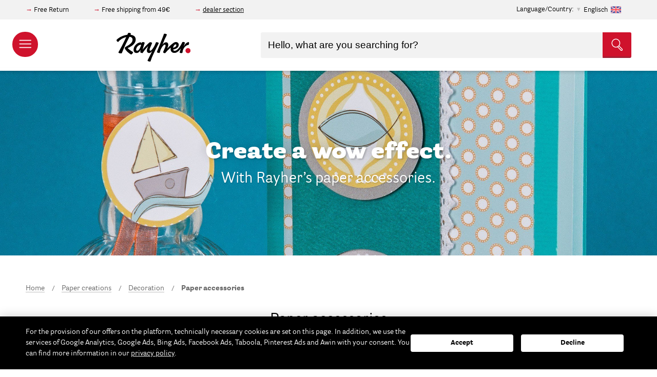

--- FILE ---
content_type: text/html; charset=UTF-8
request_url: https://www.rayher.com/en/paper-creations/decoration/paper-accessories
body_size: 29578
content:
 <!doctype html><html lang="en"><head ><script> var LOCALE = 'en\u002DUS'; var BASE_URL = 'https\u003A\u002F\u002Fwww.rayher.com\u002Fen\u002F'; var require = { 'baseUrl': 'https\u003A\u002F\u002Fstatic.rayher.com\u002Fversion1767962101\u002Ffrontend\u002FRayher\u002Ftheme\u002Fen_US' };</script> <meta charset="utf-8"/>
<meta name="title" content="Paper accessories – Rayher"/>
<meta name="description" content="Onlineshop mit vielen Bastelideen. Große Auswahl an Bastelmaterial, Perlen und Acrylfarbe. Produkte für das Basteln mit Kindern."/>
<meta name="keywords" content="Paper accessories"/>
<meta name="robots" content="INDEX,FOLLOW"/>
<meta name="viewport" content="width=device-width, initial-scale=1"/>
<meta name="format-detection" content="telephone=no"/>
<title>Paper accessories – Rayher</title>
<link  rel="stylesheet" type="text/css"  media="all" href="https://static.rayher.com/version1767962101/_cache/merged/7977da53cfaabefc563c99e143bc9210.min.css" />
<script  type="text/javascript"  src="https://static.rayher.com/version1767962101/frontend/Rayher/theme/en_US/requirejs/require.min.js"></script>
<script  type="text/javascript"  src="https://static.rayher.com/version1767962101/frontend/Rayher/theme/en_US/requirejs-min-resolver.min.js"></script>
<script  type="text/javascript"  src="https://static.rayher.com/version1767962101/frontend/Rayher/theme/en_US/js/bundle/bundle0.min.js"></script>
<script  type="text/javascript"  src="https://static.rayher.com/version1767962101/frontend/Rayher/theme/en_US/js/bundle/bundle1.min.js"></script>
<script  type="text/javascript"  src="https://static.rayher.com/version1767962101/frontend/Rayher/theme/en_US/js/bundle/bundle2.min.js"></script>
<script  type="text/javascript"  src="https://static.rayher.com/version1767962101/frontend/Rayher/theme/en_US/js/bundle/bundle3.min.js"></script>
<script  type="text/javascript"  src="https://static.rayher.com/version1767962101/frontend/Rayher/theme/en_US/js/bundle/bundle4.min.js"></script>
<script  type="text/javascript"  src="https://static.rayher.com/version1767962101/frontend/Rayher/theme/en_US/js/bundle/bundle5.min.js"></script>
<script  type="text/javascript"  src="https://static.rayher.com/version1767962101/frontend/Rayher/theme/en_US/js/bundle/bundle6.min.js"></script>
<script  type="text/javascript"  src="https://static.rayher.com/version1767962101/frontend/Rayher/theme/en_US/js/bundle/bundle7.min.js"></script>
<script  type="text/javascript"  src="https://static.rayher.com/version1767962101/frontend/Rayher/theme/en_US/js/bundle/bundle8.min.js"></script>
<script  type="text/javascript"  src="https://static.rayher.com/version1767962101/frontend/Rayher/theme/en_US/js/bundle/bundle9.min.js"></script>
<script  type="text/javascript"  src="https://static.rayher.com/version1767962101/frontend/Rayher/theme/en_US/mage/requirejs/static.min.js"></script>
<script  type="text/javascript"  src="https://static.rayher.com/version1767962101/frontend/Rayher/theme/en_US/mage/requirejs/mixins.min.js"></script>
<script  type="text/javascript"  src="https://static.rayher.com/version1767962101/frontend/Rayher/theme/en_US/requirejs-config.min.js"></script>
<link  rel="canonical" href="https://www.rayher.com/en/paper-creations/decoration/paper-accessories" />
<link  rel="icon" type="image/x-icon" href="https://media.rayher.com/favicon/default/favicon.ico" />
<link  rel="shortcut icon" type="image/x-icon" href="https://media.rayher.com/favicon/default/favicon.ico" />
<script>
var _paq = window._paq = window._paq || [];
  /* tracker methods like "setCustomDimension" should be called before "trackPageView" */
  _paq.push(['trackPageView']);
  _paq.push(['enableLinkTracking']);
  (function() {
    var u="//matomo.rayher.com/";
    _paq.push(['setTrackerUrl', u+'matomo.php']);
    _paq.push(['setSiteId', '2']);
    var d=document, g=d.createElement('script'), s=d.getElementsByTagName('script')[0];
    g.async=true; g.src=u+'matomo.js'; s.parentNode.insertBefore(g,s);
  })();
</script>     <script nonce="OWNvenN4MGV4c2VldThxaDZ3NjlwM2Qyd2RmMTdzanM=">
        window.getWpCookie = function(name) {
            match = document.cookie.match(new RegExp(name + '=([^;]+)'));
            if (match) return decodeURIComponent(match[1].replace(/\+/g, ' ')) ;
        };

        window.dataLayer = window.dataLayer || [];
         var wpCookies = ['wp_customerId','wp_customerGroup'];
        wpCookies.map(function(cookieName) {
            var cookieValue = window.getWpCookie(cookieName);
            if (cookieValue) {
                var dlObject = {};
                dlObject[cookieName.replace('wp_', '')] = cookieValue;
                window.dataLayer.push(dlObject);
            }
        });</script>
   <!-- Google Tag Manager -->
<script nonce="OWNvenN4MGV4c2VldThxaDZ3NjlwM2Qyd2RmMTdzanM=" >(function(w,d,s,l,i){w[l]=w[l]||[];w[l].push({'gtm.start':
new Date().getTime(),event:'gtm.js'});var f=d.getElementsByTagName(s)[0],
j=d.createElement(s),dl=l!='dataLayer'?'&l='+l:'';j.async=true;j.src=
'https://www.googletagmanager.com/gtm.js?id='+i+dl;f.parentNode.insertBefore(j,f);
})(window,document,'script','dataLayer','GTM-5S3CR3V');</script>
<!-- End Google Tag Manager -->    <!-- BEGIN GOOGLE ANALYTICS CODE --><script type="text/x-magento-init">
{
    "*": {
        "Magento_GoogleAnalytics/js/google-analytics": {
            "isCookieRestrictionModeEnabled": 0,
            "currentWebsite": 1,
            "cookieName": "user_allowed_save_cookie",
            "ordersTrackingData": [],
            "pageTrackingData": {"optPageUrl":"","isAnonymizedIpActive":true,"accountId":"UA-103682159-1"}        }
    }
}</script><!-- END GOOGLE ANALYTICS CODE --> <script type="text/x-magento-init">
        {
            "*": {
                "Magento_PageCache/js/form-key-provider": {
                    "isPaginationCacheEnabled":
                        0                }
            }
        }</script> <script type="text&#x2F;javascript" src="https&#x3A;&#x2F;&#x2F;chimpstatic.com&#x2F;mcjs-connected&#x2F;js&#x2F;users&#x2F;461b01dabcf849b3b1aba90b0&#x2F;e6ce52e6ad450a61185234ec2.js" defer="defer">
</script>   <script type="text&#x2F;javascript">var script = document.createElement('script');
script.src = 'https://integrations.etrusted.com/applications/widget.js/v2';
script.async = true;
script.defer = true;
document.head.appendChild(script);</script>  <script>document.write('<style>.columns {display:none}</style>');</script> <script>window.algoliaConfig = {"instant":{"enabled":true,"selector":".columns","isAddToCartEnabled":true,"addToCartParams":{"action":"https:\/\/www.rayher.com\/en\/checkout\/cart\/add\/","formKey":"dPRXwLhDLlvwx02z","redirectUrlParam":"uenc"},"infiniteScrollEnabled":false,"urlTrackedParameters":["query","attribute:*","index","page"],"isSearchBoxEnabled":true,"isVisualMerchEnabled":false,"categorySeparator":" \/\/\/ ","categoryPageIdAttribute":"categoryPageId","isCategoryNavigationEnabled":false,"hidePagination":false},"autocomplete":{"enabled":true,"selector":".algolia-search-input","sections":[{"name":"pages","label":"Pages","hitsPerPage":"2"}],"nbOfProductsSuggestions":10,"nbOfCategoriesSuggestions":2,"nbOfQueriesSuggestions":5,"isDebugEnabled":false,"isNavigatorEnabled":true,"debounceMilliseconds":300,"minimumCharacters":0},"landingPage":{"query":"","configuration":"[]"},"recommend":{"enabledFBT":false,"enabledRelated":false,"enabledFBTInCart":false,"enabledRelatedInCart":false,"enabledLookingSimilar":0,"limitFBTProducts":6,"limitRelatedProducts":6,"limitTrendingItems":6,"limitLookingSimilar":6,"enabledTrendItems":0,"trendItemFacetName":null,"trendItemFacetValue":null,"isTrendItemsEnabledInPDP":0,"isTrendItemsEnabledInCartPage":0,"isAddToCartEnabledInFBT":false,"isAddToCartEnabledInRelatedProduct":false,"isAddToCartEnabledInTrendsItem":false,"isAddToCartEnabledInLookingSimilar":false,"FBTTitle":"Frequently bought together","relatedProductsTitle":"Related products","trendingItemsTitle":"Trending items","addToCartParams":{"action":"https:\/\/www.rayher.com\/en\/checkout\/cart\/add\/","formKey":"dPRXwLhDLlvwx02z","redirectUrlParam":"uenc"},"isLookingSimilarEnabledInPDP":0,"isLookingSimilarEnabledInCartPage":0,"lookingSimilarTitle":"Looking Similar"},"extensionVersion":"3.15.1","applicationId":"WI5P077JRQ","indexName":"rayher_2022_english","apiKey":"OGMwMDIzZjczZGNhN2IzNjQxOGJkMjE3NTA5ZDE2NTc3NTZkODQ1NTk5ZDc4ZmM2OTgxYWY2MDE1MThjYjVlNHRhZ0ZpbHRlcnM9JnZhbGlkVW50aWw9MTc2ODUzNzk5Ng==","attributeFilter":[],"facets":[{"attribute":"filter_color","type":"disjunctive","label":"Color","searchable":"1"},{"attribute":"event_season","type":"disjunctive","label":"Occasions","searchable":"1"},{"attribute":"filter_scrapbooking_series","type":"disjunctive","label":"Scrapbooking-Series","searchable":"1"},{"attribute":"manufacturer","type":"disjunctive","label":"Brand\/Manufacturer","searchable":"1"},{"attribute":"material","type":"disjunctive","label":"Material","searchable":"1"},{"attribute":"categories","type":"disjunctive","label":"Categories","searchable":"1"}],"areCategoriesInFacets":true,"hitsPerPage":21,"sortingIndices":[],"isSearchPage":true,"isCategoryPage":true,"isLandingPage":false,"removeBranding":true,"productId":null,"priceKey":".EUR.default","priceGroup":null,"origFormatedVar":"price.EUR.default_original_formated","tierFormatedVar":"price.EUR.default_tier_formated","currencyCode":"EUR","currencySymbol":"\u20ac","priceFormat":{"pattern":"\u20ac%s","precision":2,"requiredPrecision":2,"decimalSymbol":".","groupSymbol":",","groupLength":3,"integerRequired":false},"maxValuesPerFacet":20,"autofocus":true,"resultPageUrl":"https:\/\/www.rayher.com\/en\/catalogsearch\/result\/","request":{"query":"","refinementKey":"","refinementValue":"","categoryId":"207","landingPageId":"","path":"Paper creations \/\/\/ Decoration \/\/\/ Paper accessories","level":2,"parentCategory":"Paper creations","childCategories":[],"url":"https:\/\/www.rayher.com\/en\/paper-creations\/decoration\/paper-accessories"},"showCatsNotIncludedInNavigation":false,"showSuggestionsOnNoResultsPage":true,"baseUrl":"https:\/\/www.rayher.com\/en","popularQueries":[],"useAdaptiveImage":true,"urls":{"logo":"https:\/\/static.rayher.com\/version1767962101\/frontend\/Rayher\/theme\/en_US\/Algolia_AlgoliaSearch\/js\/images\/algolia-logo-blue.svg"},"cookieConfiguration":{"customerTokenCookie":"_ALGOLIA_MAGENTO_AUTH","consentCookieName":"user_allowed_save_cookie","cookieAllowButtonSelector":"#btn-cookie-allow","cookieRestrictionModeEnabled":false,"cookieDuration":"15552000000"},"ccAnalytics":{"enabled":false,"ISSelector":".ais-hits--item a.result","conversionAnalyticsMode":null,"addToCartSelector":".action.primary.tocart","orderedProductIds":[]},"isPersonalizationEnabled":false,"personalization":{"enabled":false,"viewedEvents":{"viewProduct":{"eventName":"Viewed Product","enabled":false,"method":"viewedObjectIDs"}},"clickedEvents":{"productClicked":{"eventName":"Product Clicked","enabled":false,"selector":".ais-Hits-item a.result, .ais-InfiniteHits-item a.result","method":"clickedObjectIDs"},"productRecommended":{"eventName":"Recommended Product Clicked","enabled":false,"selector":".products-upsell .product-item","method":"clickedObjectIDs"}},"filterClicked":{"eventName":"Filter Clicked","enabled":false,"method":"clickedFilters"}},"analytics":{"enabled":false,"delay":"3000","triggerOnUiInteraction":"1","pushInitialSearch":"0"},"now":1768435200,"queue":{"isEnabled":true,"nbOfJobsToRun":150,"retryLimit":3,"nbOfElementsPerIndexingJob":300},"isPreventBackendRenderingEnabled":true,"translations":{"to":"to","or":"or","go":"Go","popularQueries":"You can try one of the popular search queries","seeAll":"See all products","allDepartments":"All categories","seeIn":"See products in","orIn":"or in","noProducts":"No products for query","noResults":"No results","refine":"Refine","selectedFilters":"Selected Filters","clearAll":"Clear all","previousPage":"","nextPage":"","searchFor":"Search for products","relevance":"Relevance","categories":"Categories","products":"Products","suggestions":"Suggestions","searchBy":"Search by","searchForFacetValuesPlaceholder":"Search for other ...","showMore":"Show more products","searchTitle":"Search results for","placeholder":"Hello, what are you searching for?","addToCart":"Add to Cart","techniques_translation":"Techniques","topics_translation":"Topics","ideas_translation":"Craft Ideas","duration_translation":"Duration","difficulty_translation":"Difficulty","searchForIdea":"Search for Ideas..."}};</script>   <script type="text/x-magento-init">
        {
            "*": {
                "algoliaInstantSearch": {}
            }
        }</script></head><body data-container="body" data-mage-init='{"loaderAjax": {}, "loader": { "icon": "https://static.rayher.com/version1767962101/frontend/Rayher/theme/en_US/images/loader-2.gif"}}' class="checkout-disabled page-with-filter page-products categorypath-paper-creations-decoration-paper-accessories category-paper-accessories catalog-category-view page-layout-2columns-left" id="html-body">   <!-- Google Tag Manager (noscript) -->
<noscript><iframe src="https://www.googletagmanager.com/ns.html?id=GTM-5S3CR3V"
height="0" width="0" style="display:none;visibility:hidden"></iframe></noscript>
<!-- End Google Tag Manager (noscript) -->         <script type="text/x-magento-init">
    {
        "*": {
            "Magento_PageBuilder/js/widget-initializer": {
                "config": {"[data-content-type=\"slider\"][data-appearance=\"default\"]":{"Magento_PageBuilder\/js\/content-type\/slider\/appearance\/default\/widget":false},"[data-content-type=\"map\"]":{"Magento_PageBuilder\/js\/content-type\/map\/appearance\/default\/widget":false},"[data-content-type=\"row\"]":{"Magento_PageBuilder\/js\/content-type\/row\/appearance\/default\/widget":false},"[data-content-type=\"tabs\"]":{"Magento_PageBuilder\/js\/content-type\/tabs\/appearance\/default\/widget":false},"[data-content-type=\"slide\"]":{"Magento_PageBuilder\/js\/content-type\/slide\/appearance\/default\/widget":{"buttonSelector":".pagebuilder-slide-button","showOverlay":"hover","dataRole":"slide"}},"[data-content-type=\"banner\"]":{"Magento_PageBuilder\/js\/content-type\/banner\/appearance\/default\/widget":{"buttonSelector":".pagebuilder-banner-button","showOverlay":"hover","dataRole":"banner"}},"[data-content-type=\"buttons\"]":{"Magento_PageBuilder\/js\/content-type\/buttons\/appearance\/inline\/widget":false},"[data-content-type=\"products\"][data-appearance=\"carousel\"]":{"Magento_PageBuilder\/js\/content-type\/products\/appearance\/carousel\/widget":false}},
                "breakpoints": {"desktop":{"label":"Desktop","stage":true,"default":true,"class":"desktop-switcher","icon":"Magento_PageBuilder::css\/images\/switcher\/switcher-desktop.svg","conditions":{"min-width":"1024px"},"options":{"products":{"default":{"slidesToShow":"5"}}}},"tablet":{"conditions":{"max-width":"1024px","min-width":"768px"},"options":{"products":{"default":{"slidesToShow":"4"},"continuous":{"slidesToShow":"3"}}}},"mobile":{"label":"Mobile","stage":true,"class":"mobile-switcher","icon":"Magento_PageBuilder::css\/images\/switcher\/switcher-mobile.svg","media":"only screen and (max-width: 768px)","conditions":{"max-width":"768px","min-width":"640px"},"options":{"products":{"default":{"slidesToShow":"3"}}}},"mobile-small":{"conditions":{"max-width":"640px"},"options":{"products":{"default":{"slidesToShow":"2"},"continuous":{"slidesToShow":"1"}}}}}            }
        }
    }</script>  <div class="cookie-status-message" id="cookie-status">The store will not work correctly when cookies are disabled.</div> <script type="text&#x2F;javascript">document.querySelector("#cookie-status").style.display = "none";</script> <script type="text/x-magento-init">
    {
        "*": {
            "cookieStatus": {}
        }
    }</script> <script type="text/x-magento-init">
    {
        "*": {
            "mage/cookies": {
                "expires": null,
                "path": "\u002Fen",
                "domain": ".www.rayher.com",
                "secure": true,
                "lifetime": "86400"
            }
        }
    }</script>  <noscript><div class="message global noscript"><div class="content"><p><strong>JavaScript seems to be disabled in your browser.</strong> <span> For the best experience on our site, be sure to turn on Javascript in your browser.</span></p></div></div></noscript>    <script> window.cookiesConfig = window.cookiesConfig || {}; window.cookiesConfig.secure = true; </script> <script>    require.config({
        map: {
            '*': {
                wysiwygAdapter: 'mage/adminhtml/wysiwyg/tiny_mce/tinymceAdapter'
            }
        }
    });</script> <script>    require.config({
        paths: {
            googleMaps: 'https\u003A\u002F\u002Fmaps.googleapis.com\u002Fmaps\u002Fapi\u002Fjs\u003Fv\u003D3\u0026key\u003D'
        },
        config: {
            'Magento_PageBuilder/js/utils/map': {
                style: '',
            },
            'Magento_PageBuilder/js/content-type/map/preview': {
                apiKey: '',
                apiKeyErrorMessage: 'You\u0020must\u0020provide\u0020a\u0020valid\u0020\u003Ca\u0020href\u003D\u0027https\u003A\u002F\u002Fwww.rayher.com\u002Fen\u002Fadminhtml\u002Fsystem_config\u002Fedit\u002Fsection\u002Fcms\u002F\u0023cms_pagebuilder\u0027\u0020target\u003D\u0027_blank\u0027\u003EGoogle\u0020Maps\u0020API\u0020key\u003C\u002Fa\u003E\u0020to\u0020use\u0020a\u0020map.'
            },
            'Magento_PageBuilder/js/form/element/map': {
                apiKey: '',
                apiKeyErrorMessage: 'You\u0020must\u0020provide\u0020a\u0020valid\u0020\u003Ca\u0020href\u003D\u0027https\u003A\u002F\u002Fwww.rayher.com\u002Fen\u002Fadminhtml\u002Fsystem_config\u002Fedit\u002Fsection\u002Fcms\u002F\u0023cms_pagebuilder\u0027\u0020target\u003D\u0027_blank\u0027\u003EGoogle\u0020Maps\u0020API\u0020key\u003C\u002Fa\u003E\u0020to\u0020use\u0020a\u0020map.'
            },
        }
    });</script><script>
    require.config({
        shim: {
            'Magento_PageBuilder/js/utils/map': {
                deps: ['googleMaps']
            }
        }
    });</script><div class="page-wrapper"><header class="page-header"> <div class="pre-header__wrapper"><div class="pre-header"><div class="pre-header--information"><div data-content-type="html" data-appearance="default" data-element="main" data-decoded="true"><p>Free Return</p>
<p>Free shipping from 49€</p>
<p><a href="https://b2b.rayher.com/index.php?lang=1&cl=account">dealer section</a></p></div></div>  <div class="country-selection"><span>Language/Country:</span> <p id="country-modal__opener">Englisch <img class="lazyload" alt="Englisch" data-src="https://static.rayher.com/version1767962101/frontend/Rayher/theme/en_US/img/flags/flag_english.svg" width="20" height="20" /></p></div><div id="country-selector__modal" class="country-selector" data-mage-init='{ "storeModalComponent": {} }'><div class="country-selector__list"><div class="country-selector__information"><span class="as-h3">Please select your country.</span> <p>In this way, we can provide you with all the information you need, since we make only deliveries within Germany and to Austria.</p></div>  <a href="https://www.rayher.com/de/?___store=default"> <img class="lazyload" alt="Germany" data-src="https://static.rayher.com/version1767962101/frontend/Rayher/theme/en_US/img/flags/flag_germany.svg" /><span class="as-h5">Germany</span></a>   <a href="https://www.rayher.com/de/?___store=default"> <img class="lazyload" alt="Austria" data-src="https://static.rayher.com/version1767962101/frontend/Rayher/theme/en_US/img/flags/flag_austria.svg" /><span class="as-h5">Austria</span></a>   <a class="country-selector__item" href="#" data-languages="french,swissgerman,english"> <img class="lazyload" alt="Switzerland" data-src="https://static.rayher.com/version1767962101/frontend/Rayher/theme/en_US/img/flags/flag_switzerland.svg" /><span class="as-h5">Switzerland</span></a>   <a href="https://www.rayher.com/en/"> <img class="lazyload" alt="Great&#x20;Britain" data-src="https://static.rayher.com/version1767962101/frontend/Rayher/theme/en_US/img/flags/flag_great_britain.svg" /><span class="as-h5">Great Britain</span></a>   <a href="https://www.rayher.com/fr/?___store=french"> <img class="lazyload" alt="France" data-src="https://static.rayher.com/version1767962101/frontend/Rayher/theme/en_US/img/flags/flag_france.svg" /><span class="as-h5">France</span></a>   <a href="https://www.rayher.com/en/"> <img class="lazyload" alt="Italy" data-src="https://static.rayher.com/version1767962101/frontend/Rayher/theme/en_US/img/flags/flag_italy.svg" /><span class="as-h5">Italy</span></a>   <a href="https://www.rayher.com/en/"> <img class="lazyload" alt="Spain" data-src="https://static.rayher.com/version1767962101/frontend/Rayher/theme/en_US/img/flags/flag_spain.svg" /><span class="as-h5">Spain</span></a>   <a class="country-selector__item" href="#" data-languages="english,french"> <img class="lazyload" alt="Belgium" data-src="https://static.rayher.com/version1767962101/frontend/Rayher/theme/en_US/img/flags/flag_belgium.svg" /><span class="as-h5">Belgium</span></a>   <a href="https://www.rayher.com/en/"> <img class="lazyload" alt="Netherlands" data-src="https://static.rayher.com/version1767962101/frontend/Rayher/theme/en_US/img/flags/flag_netherlands.svg" /><span class="as-h5">Netherlands</span></a>   <a class="country-selector__item" href="#" data-languages="english,french"> <img class="lazyload" alt="rest&#x20;of&#x20;the&#x20;world" data-src="https://static.rayher.com/version1767962101/frontend/Rayher/theme/en_US/img/flags/flag_rest_of_the_world.svg" /><span class="as-h5">rest of the world</span></a> </div><!-- single stores --><div class="country-selector__store"><div class="country-selector__information"><span class="as-h3">Select your Language</span></div> <a href="https://www.rayher.com/ch/?___store=swissgerman" data-language="swissgerman"><img class="lazyload" alt="Schweizerdeutsch" data-src="https://static.rayher.com/version1767962101/frontend/Rayher/theme/en_US/img/flags/flag_swissgerman.svg" /><span class="as-h5">Schweizerdeutsch</span></a>  <a href="https://www.rayher.com/fr/?___store=french" data-language="french"><img class="lazyload" alt="Franz&#xF6;sisch" data-src="https://static.rayher.com/version1767962101/frontend/Rayher/theme/en_US/img/flags/flag_french.svg" /><span class="as-h5">Französisch</span></a>  <a href="https://www.rayher.com/en/" data-language="english"><img class="lazyload" alt="Englisch" data-src="https://static.rayher.com/version1767962101/frontend/Rayher/theme/en_US/img/flags/flag_english.svg" /><span class="as-h5">Englisch</span></a></div></div><script type="text/x-magento-init">
    {
        "*": {
            "Magento_Ui/js/core/app": {
                "components": {
                    "store-modal": {
                        "component": "Rayher_Base/js/store/store-modal"
                    }
                }
            }
        }
    }</script> <div class="pre-header--login" data-bind="scope: 'customer'"><!-- ko if: customer().fullname --><a href="https://www.rayher.com/en/customer/account/index/"><span>My Account</span> <svg width="20" height="20" viewBox="32 32 36 36"><g><g><path d="M50,67c-9.4,0-17-7.6-17-17s7.6-17,17-17s17,7.6,17,17S59.4,67,50,67z M50,35c-8.3,0-15,6.7-15,15c0,8.3,6.7,15,15,15 c8.3,0,15-6.7,15-15C65,41.7,58.3,35,50,35z"/></g><g><path d="M59.4,63.5c-0.5,0-1-0.4-1-1c-0.1-3.8-0.6-6.9-1.4-8.1c-0.2-0.3-1.1-1.2-4.2-2.1C52,53,51,53.3,50,53.3 c-1,0-1.9-0.3-2.8-0.9c-3.1,0.8-3.9,1.7-4.1,2c-0.8,1.2-1.3,4.2-1.4,8.1c0,0.6-0.5,1-1,1c-0.6,0-1-0.5-1-1c0.1-2.5,0.3-7,1.7-9.1 c0.7-1,2.1-1.9,4.2-2.6c-0.7-1.1-1.2-2.4-1.4-3.9c-0.2-1.6-0.3-3.9,1.1-5.5c1-1.1,2.5-1.7,4.6-1.6c0,0,0,0,0.1,0 c2,0,3.6,0.6,4.5,1.6c1.4,1.6,1.3,3.9,1.1,5.5c-0.2,1.5-0.7,2.8-1.4,3.8c2.2,0.7,3.7,1.6,4.3,2.6c1.4,2.1,1.7,6.6,1.7,9.1 C60.4,63,60,63.5,59.4,63.5C59.4,63.5,59.4,63.5,59.4,63.5z M49.9,41.8c-1.4,0-2.5,0.3-3,1c-0.7,0.7-0.9,2-0.6,3.9 c0.3,2.6,1.9,4.7,3.7,4.7c0,0,0.1,0,0.1,0c1.8,0,3.4-2,3.7-4.7c0.2-1.9,0-3.1-0.6-3.9C52.5,42.1,51.4,41.8,49.9,41.8 C50,41.8,50,41.8,49.9,41.8C50,41.8,50,41.8,49.9,41.8z"/></g></g></svg></a> <!-- /ko --><!-- ko ifnot: customer().fullname --><a href="https://www.rayher.com/en/customer/account/index/"><span>Login / Create Account</span> <svg width="20" height="20" viewBox="32 32 36 36"><g><g><path d="M50,67c-9.4,0-17-7.6-17-17s7.6-17,17-17s17,7.6,17,17S59.4,67,50,67z M50,35c-8.3,0-15,6.7-15,15c0,8.3,6.7,15,15,15 c8.3,0,15-6.7,15-15C65,41.7,58.3,35,50,35z"/></g><g><path d="M59.4,63.5c-0.5,0-1-0.4-1-1c-0.1-3.8-0.6-6.9-1.4-8.1c-0.2-0.3-1.1-1.2-4.2-2.1C52,53,51,53.3,50,53.3 c-1,0-1.9-0.3-2.8-0.9c-3.1,0.8-3.9,1.7-4.1,2c-0.8,1.2-1.3,4.2-1.4,8.1c0,0.6-0.5,1-1,1c-0.6,0-1-0.5-1-1c0.1-2.5,0.3-7,1.7-9.1 c0.7-1,2.1-1.9,4.2-2.6c-0.7-1.1-1.2-2.4-1.4-3.9c-0.2-1.6-0.3-3.9,1.1-5.5c1-1.1,2.5-1.7,4.6-1.6c0,0,0,0,0.1,0 c2,0,3.6,0.6,4.5,1.6c1.4,1.6,1.3,3.9,1.1,5.5c-0.2,1.5-0.7,2.8-1.4,3.8c2.2,0.7,3.7,1.6,4.3,2.6c1.4,2.1,1.7,6.6,1.7,9.1 C60.4,63,60,63.5,59.4,63.5C59.4,63.5,59.4,63.5,59.4,63.5z M49.9,41.8c-1.4,0-2.5,0.3-3,1c-0.7,0.7-0.9,2-0.6,3.9 c0.3,2.6,1.9,4.7,3.7,4.7c0,0,0.1,0,0.1,0c1.8,0,3.4-2,3.7-4.7c0.2-1.9,0-3.1-0.6-3.9C52.5,42.1,51.4,41.8,49.9,41.8 C50,41.8,50,41.8,49.9,41.8C50,41.8,50,41.8,49.9,41.8z"/></g></g></svg></a> <!-- /ko --><script type="text/x-magento-init">
                {
                    "*": {
                        "Magento_Ui/js/core/app": {
                            "components": {
                                "customer": {
                                    "component": "Magento_Customer/js/view/customer"
                                }
                            }
                        }
                    }
                }</script></div></div></div>    <aside id="nav-main" class="nav-main"><header class="nav-main__header"><a href="/"><img class="lazyload" data-src="https://static.rayher.com/version1767962101/frontend/Rayher/theme/en_US/img/logo/rayher-logo-white.svg" /></a> <span class="close" data-action="toggle-nav"><svg viewBox="0 0 1000 1000" ><g><g transform="translate(0.000000,511.000000) scale(0.100000,-0.100000)"><path fill='#fff' d="M146.3,4961c-27.2-27.2-46.3-73.5-46.3-103.5c0-32.7,876.6-928.3,2346.6-2398.3L4795.8,110L2446.6-2239.3C840.4-3845.4,100-4604.9,100-4643c0-68.1,81.7-147,152.4-147c32.7,0,928.3,876.6,2398.3,2346.6L5000-94.2l2349.3-2349.3C8955.4-4049.6,9714.9-4790,9753-4790c68.1,0,147,81.7,147,152.4c0,32.7-876.6,928.3-2346.6,2398.3L5204.2,110l2349.3,2349.3C9159.5,4065.4,9900,4824.9,9900,4863c0,68.1-81.7,147-152.4,147c-32.7,0-928.3-876.6-2398.3-2346.6L5000,314.2L2650.7,2663.4C1044.6,4269.6,285.1,5010,247,5010C214.3,5010,170.8,4988.2,146.3,4961z"/></g></g></svg></span></header><nav class="nav-main__mobile" data-bind="scope: 'customer'"><!-- ko if: customer().fullname --><ul><li> <a href="https://www.rayher.com/en/customer/account/index/"><span>My Account</span> <svg width="25" height="25" viewBox="32 32 36 36"><g><g><path d="M50,67c-9.4,0-17-7.6-17-17s7.6-17,17-17s17,7.6,17,17S59.4,67,50,67z M50,35c-8.3,0-15,6.7-15,15c0,8.3,6.7,15,15,15 c8.3,0,15-6.7,15-15C65,41.7,58.3,35,50,35z"/></g><g><path d="M59.4,63.5c-0.5,0-1-0.4-1-1c-0.1-3.8-0.6-6.9-1.4-8.1c-0.2-0.3-1.1-1.2-4.2-2.1C52,53,51,53.3,50,53.3 c-1,0-1.9-0.3-2.8-0.9c-3.1,0.8-3.9,1.7-4.1,2c-0.8,1.2-1.3,4.2-1.4,8.1c0,0.6-0.5,1-1,1c-0.6,0-1-0.5-1-1c0.1-2.5,0.3-7,1.7-9.1 c0.7-1,2.1-1.9,4.2-2.6c-0.7-1.1-1.2-2.4-1.4-3.9c-0.2-1.6-0.3-3.9,1.1-5.5c1-1.1,2.5-1.7,4.6-1.6c0,0,0,0,0.1,0 c2,0,3.6,0.6,4.5,1.6c1.4,1.6,1.3,3.9,1.1,5.5c-0.2,1.5-0.7,2.8-1.4,3.8c2.2,0.7,3.7,1.6,4.3,2.6c1.4,2.1,1.7,6.6,1.7,9.1 C60.4,63,60,63.5,59.4,63.5C59.4,63.5,59.4,63.5,59.4,63.5z M49.9,41.8c-1.4,0-2.5,0.3-3,1c-0.7,0.7-0.9,2-0.6,3.9 c0.3,2.6,1.9,4.7,3.7,4.7c0,0,0.1,0,0.1,0c1.8,0,3.4-2,3.7-4.7c0.2-1.9,0-3.1-0.6-3.9C52.5,42.1,51.4,41.8,49.9,41.8 C50,41.8,50,41.8,49.9,41.8C50,41.8,50,41.8,49.9,41.8z"/></g></g></svg></a></li> <li> <div class="country-selection"><span>Language/Country:</span> <p id="navigation__country-modal__opener">Englisch <img class="lazyload" data-src="https://static.rayher.com/version1767962101/frontend/Rayher/theme/en_US/img/flags/flag_english.svg" width="20" height="20"/></p></div></li></ul><!-- /ko --><!-- ko ifnot: customer().fullname --><ul><li> <a href="https://www.rayher.com/en/customer/account/index/"><span>Login / Create Account</span> <svg width="25" height="25" viewBox="32 32 36 36"><g><g><path d="M50,67c-9.4,0-17-7.6-17-17s7.6-17,17-17s17,7.6,17,17S59.4,67,50,67z M50,35c-8.3,0-15,6.7-15,15c0,8.3,6.7,15,15,15 c8.3,0,15-6.7,15-15C65,41.7,58.3,35,50,35z"/></g><g><path d="M59.4,63.5c-0.5,0-1-0.4-1-1c-0.1-3.8-0.6-6.9-1.4-8.1c-0.2-0.3-1.1-1.2-4.2-2.1C52,53,51,53.3,50,53.3 c-1,0-1.9-0.3-2.8-0.9c-3.1,0.8-3.9,1.7-4.1,2c-0.8,1.2-1.3,4.2-1.4,8.1c0,0.6-0.5,1-1,1c-0.6,0-1-0.5-1-1c0.1-2.5,0.3-7,1.7-9.1 c0.7-1,2.1-1.9,4.2-2.6c-0.7-1.1-1.2-2.4-1.4-3.9c-0.2-1.6-0.3-3.9,1.1-5.5c1-1.1,2.5-1.7,4.6-1.6c0,0,0,0,0.1,0 c2,0,3.6,0.6,4.5,1.6c1.4,1.6,1.3,3.9,1.1,5.5c-0.2,1.5-0.7,2.8-1.4,3.8c2.2,0.7,3.7,1.6,4.3,2.6c1.4,2.1,1.7,6.6,1.7,9.1 C60.4,63,60,63.5,59.4,63.5C59.4,63.5,59.4,63.5,59.4,63.5z M49.9,41.8c-1.4,0-2.5,0.3-3,1c-0.7,0.7-0.9,2-0.6,3.9 c0.3,2.6,1.9,4.7,3.7,4.7c0,0,0.1,0,0.1,0c1.8,0,3.4-2,3.7-4.7c0.2-1.9,0-3.1-0.6-3.9C52.5,42.1,51.4,41.8,49.9,41.8 C50,41.8,50,41.8,49.9,41.8C50,41.8,50,41.8,49.9,41.8z"/></g></g></svg></a></li> <li> <div class="country-selection"><span>Language/Country:</span> <p id="navigation__country-modal__opener">Englisch <img class="lazyload" data-src="https://static.rayher.com/version1767962101/frontend/Rayher/theme/en_US/img/flags/flag_english.svg" width="20" height="20"/></p></div></li></ul><!-- /ko --></nav><script type="text/x-magento-init">
    {
        "*": {
            "Magento_Ui/js/core/app": {
                "components": {
                    "customer": {
                        "component": "Magento_Customer/js/view/customer"
                    }
                }
            }
        }
    }</script><nav id="menu" class="navigation nav-main__tree" data-action="navigation"><ul data-mage-init='{"menu":{"maxItems":2, "responsive":true, "expanded":true}}'><li  class="level0 nav-1 category-item first level-top parent"><a href="https://www.rayher.com/en/basic-material"  class="level-top" ><span>Basic material</span></a><ul class="level0 submenu"><li  class="level1 nav-1-1 category-item first parent"><a href="https://www.rayher.com/en/basic-material/wood-mdf-paper-mache" ><span>Wood, MDF &amp; paper-mâché</span></a><ul class="level1 submenu"><li  class="level2 nav-1-1-1 category-item first"><a href="https://www.rayher.com/en/basic-material/wood-mdf-paper-mache/boxes-cans-trays" ><span>Boxes, cans &amp; trays</span></a></li><li  class="level2 nav-1-1-2 category-item"><a href="https://www.rayher.com/en/basic-material/wood-mdf-paper-mache/letters-numbers" ><span>Letters &amp; numbers</span></a></li><li  class="level2 nav-1-1-3 category-item"><a href="https://www.rayher.com/en/basic-material/wood-mdf-paper-mache/deco" ><span>Deco</span></a></li><li  class="level2 nav-1-1-4 category-item"><a href="https://www.rayher.com/en/basic-material/wood-mdf-paper-mache/figures" ><span>Figures</span></a></li><li  class="level2 nav-1-1-5 category-item"><a href="https://www.rayher.com/en/basic-material/wood-mdf-paper-mache/fret-saws" ><span>Fret saws</span></a></li><li  class="level2 nav-1-1-6 category-item"><a href="https://www.rayher.com/en/basic-material/wood-mdf-paper-mache/mdf-item" ><span>MDF-item</span></a></li><li  class="level2 nav-1-1-7 category-item"><a href="https://www.rayher.com/en/basic-material/wood-mdf-paper-mache/beads" ><span>Beads</span></a></li><li  class="level2 nav-1-1-8 category-item"><a href="https://www.rayher.com/en/basic-material/wood-mdf-paper-mache/frames" ><span>Frames</span></a></li><li  class="level2 nav-1-1-9 category-item"><a href="https://www.rayher.com/en/basic-material/wood-mdf-paper-mache/small-cabinets-all-in-organizers" ><span>Small cabinets &amp; all-in organizers</span></a></li><li  class="level2 nav-1-1-10 category-item"><a href="https://www.rayher.com/en/basic-material/wood-mdf-paper-mache/other-items" ><span>Other items</span></a></li><li  class="level2 nav-1-1-11 category-item"><a href="https://www.rayher.com/en/basic-material/wood-mdf-paper-mache/items-out-of-wood-chips" ><span>Items out of wood chips</span></a></li><li  class="level2 nav-1-1-12 category-item"><a href="https://www.rayher.com/en/basic-material/wood-mdf-paper-mache/reed-sticks" ><span>Reed sticks</span></a></li><li  class="level2 nav-1-1-13 category-item last"><a href="https://www.rayher.com/en/basic-material/wood-mdf-paper-mache/pyrography" ><span>Pyrography</span></a></li></ul></li><li  class="level1 nav-1-2 category-item parent"><a href="https://www.rayher.com/en/basic-material/glass" ><span>Glass</span></a><ul class="level1 submenu"><li  class="level2 nav-1-2-1 category-item first"><a href="https://www.rayher.com/en/basic-material/glass/glass-items-for-candles" ><span>Glass items for candles</span></a></li><li  class="level2 nav-1-2-2 category-item"><a href="https://www.rayher.com/en/basic-material/glass/jars-with-lids" ><span>Jars with lids</span></a></li><li  class="level2 nav-1-2-3 category-item"><a href="https://www.rayher.com/en/basic-material/glass/glass-containers" ><span>Glass containers</span></a></li><li  class="level2 nav-1-2-4 category-item"><a href="https://www.rayher.com/en/basic-material/glass/glass-vases" ><span>Glass vases</span></a></li><li  class="level2 nav-1-2-5 category-item"><a href="https://www.rayher.com/en/basic-material/glass/test-tubes" ><span>Test tubes</span></a></li><li  class="level2 nav-1-2-6 category-item last"><a href="https://www.rayher.com/en/basic-material/glass/other-glasses" ><span>Other glasses</span></a></li></ul></li><li  class="level1 nav-1-3 category-item parent"><a href="https://www.rayher.com/en/basic-material/cork" ><span>Cork</span></a><ul class="level1 submenu"><li  class="level2 nav-1-3-1 category-item first"><a href="https://www.rayher.com/en/basic-material/cork/cork-strips" ><span>Cork strips</span></a></li><li  class="level2 nav-1-3-2 category-item"><a href="https://www.rayher.com/en/basic-material/cork/cork-stoppers" ><span>Cork stoppers</span></a></li><li  class="level2 nav-1-3-3 category-item"><a href="https://www.rayher.com/en/basic-material/cork/figures-motifs-out-of-cork" ><span>Figures &amp; motifs out of cork</span></a></li><li  class="level2 nav-1-3-4 category-item"><a href="https://www.rayher.com/en/basic-material/cork/cork-sticker" ><span>Cork sticker</span></a></li><li  class="level2 nav-1-3-5 category-item"><a href="https://www.rayher.com/en/basic-material/cork/cork-paper" ><span>Cork paper</span></a></li><li  class="level2 nav-1-3-6 category-item"><a href="https://www.rayher.com/en/basic-material/cork/cork-fabric" ><span>Cork fabric</span></a></li><li  class="level2 nav-1-3-7 category-item"><a href="https://www.rayher.com/en/basic-material/cork/cork-mat" ><span>Cork mat</span></a></li><li  class="level2 nav-1-3-8 category-item"><a href="https://www.rayher.com/en/basic-material/cork/accessories" ><span>Accessories</span></a></li><li  class="level2 nav-1-3-9 category-item last"><a href="https://www.rayher.com/en/basic-material/cork/books" ><span>Books</span></a></li></ul></li><li  class="level1 nav-1-4 category-item parent"><a href="https://www.rayher.com/en/basic-material/plastic-acrylic-items" ><span>Plastic &amp; acrylic items</span></a><ul class="level1 submenu"><li  class="level2 nav-1-4-1 category-item first"><a href="https://www.rayher.com/en/basic-material/plastic-acrylic-items/eggs" ><span>Eggs</span></a></li><li  class="level2 nav-1-4-2 category-item"><a href="https://www.rayher.com/en/basic-material/plastic-acrylic-items/figures" ><span>Figures</span></a></li><li  class="level2 nav-1-4-3 category-item"><a href="https://www.rayher.com/en/basic-material/plastic-acrylic-items/hearts" ><span>Hearts</span></a></li><li  class="level2 nav-1-4-4 category-item"><a href="https://www.rayher.com/en/basic-material/plastic-acrylic-items/balls" ><span>Balls</span></a></li><li  class="level2 nav-1-4-5 category-item"><a href="https://www.rayher.com/en/basic-material/plastic-acrylic-items/balls-with-opening-faceted-balls" ><span>Balls with opening &amp; faceted balls</span></a></li><li  class="level2 nav-1-4-6 category-item last"><a href="https://www.rayher.com/en/basic-material/plastic-acrylic-items/other-plastic-items" ><span>Other plastic items</span></a></li></ul></li><li  class="level1 nav-1-5 category-item parent"><a href="https://www.rayher.com/en/basic-material/styrofoam" ><span>Styrofoam</span></a><ul class="level1 submenu"><li  class="level2 nav-1-5-1 category-item first"><a href="https://www.rayher.com/en/basic-material/styrofoam/styrofoam-busts" ><span>Styrofoam busts</span></a></li><li  class="level2 nav-1-5-2 category-item"><a href="https://www.rayher.com/en/basic-material/styrofoam/styrofoam-eggs" ><span>Styrofoam eggs</span></a></li><li  class="level2 nav-1-5-3 category-item"><a href="https://www.rayher.com/en/basic-material/styrofoam/styrofoam-figures-styrofoam-vehicles" ><span>Styrofoam figures &amp; styrofoam vehicles</span></a></li><li  class="level2 nav-1-5-4 category-item"><a href="https://www.rayher.com/en/basic-material/styrofoam/styrofoam-hearts" ><span>Styrofoam hearts</span></a></li><li  class="level2 nav-1-5-5 category-item"><a href="https://www.rayher.com/en/basic-material/styrofoam/styrofoam-cones" ><span>Styrofoam cones</span></a></li><li  class="level2 nav-1-5-6 category-item"><a href="https://www.rayher.com/en/basic-material/styrofoam/styrofoam-balls" ><span>Styrofoam balls</span></a></li><li  class="level2 nav-1-5-7 category-item"><a href="https://www.rayher.com/en/basic-material/styrofoam/styrofoam-rings-styrofoam-discs" ><span>Styrofoam rings &amp; styrofoam discs</span></a></li><li  class="level2 nav-1-5-8 category-item"><a href="https://www.rayher.com/en/basic-material/styrofoam/styrofoam-animals" ><span>Styrofoam animals</span></a></li><li  class="level2 nav-1-5-9 category-item last"><a href="https://www.rayher.com/en/basic-material/styrofoam/other-items-out-of-styrofoam" ><span>Other items out of styrofoam</span></a></li></ul></li><li  class="level1 nav-1-6 category-item parent"><a href="https://www.rayher.com/en/basic-material/wax-light-lamps" ><span>Wax, light &amp; lamps</span></a><ul class="level1 submenu"><li  class="level2 nav-1-6-1 category-item first"><a href="https://www.rayher.com/en/basic-material/wax-light-lamps/decorative-wax-wax-foil" ><span>Decorative wax &amp; wax foil</span></a></li><li  class="level2 nav-1-6-2 category-item"><a href="https://www.rayher.com/en/basic-material/wax-light-lamps/wax-deco-borders-wax-deco-strips" ><span>Wax deco-borders &amp; wax deco-strips</span></a></li><li  class="level2 nav-1-6-3 category-item"><a href="https://www.rayher.com/en/basic-material/wax-light-lamps/wax-numbers-writings" ><span>Wax numbers &amp; writings</span></a></li><li  class="level2 nav-1-6-4 category-item"><a href="https://www.rayher.com/en/basic-material/wax-light-lamps/wax-motifs-pictures" ><span>Wax motifs &amp; pictures</span></a></li><li  class="level2 nav-1-6-5 category-item"><a href="https://www.rayher.com/en/basic-material/wax-light-lamps/transfer" ><span>Transfer</span></a></li><li  class="level2 nav-1-6-6 category-item"><a href="https://www.rayher.com/en/basic-material/wax-light-lamps/wax-liner" ><span>Wax-liner</span></a></li><li  class="level2 nav-1-6-7 category-item"><a href="https://www.rayher.com/en/basic-material/wax-light-lamps/moulding-candles" ><span>Moulding candles</span></a></li><li  class="level2 nav-1-6-8 category-item"><a href="https://www.rayher.com/en/basic-material/wax-light-lamps/candles-led-candles-candlesticks" ><span>Candles, LED-candles &amp; candlesticks</span></a></li><li  class="level2 nav-1-6-9 category-item"><a href="https://www.rayher.com/en/basic-material/wax-light-lamps/fairy-light-strings" ><span>Fairy light strings</span></a></li><li  class="level2 nav-1-6-10 category-item"><a href="https://www.rayher.com/en/basic-material/wax-light-lamps/lamp-stands-sockets" ><span>Lamp stands &amp; sockets</span></a></li><li  class="level2 nav-1-6-11 category-item"><a href="https://www.rayher.com/en/basic-material/wax-light-lamps/lamp-shades" ><span>Lamp shades</span></a></li><li  class="level2 nav-1-6-12 category-item"><a href="https://www.rayher.com/en/basic-material/wax-light-lamps/light-lamp-foils" ><span>Light &amp; lamp foils</span></a></li><li  class="level2 nav-1-6-13 category-item"><a href="https://www.rayher.com/en/basic-material/wax-light-lamps/lanterns" ><span>Lanterns</span></a></li><li  class="level2 nav-1-6-14 category-item last"><a href="https://www.rayher.com/en/basic-material/wax-light-lamps/other-items-accessories" ><span>Other items &amp; accessories</span></a></li></ul></li><li  class="level1 nav-1-7 category-item parent"><a href="https://www.rayher.com/en/basic-material/felt" ><span>Felt</span></a><ul class="level1 submenu"><li  class="level2 nav-1-7-1 category-item first"><a href="https://www.rayher.com/en/basic-material/felt/handicraft-felt" ><span>Handicraft felt</span></a></li><li  class="level2 nav-1-7-2 category-item"><a href="https://www.rayher.com/en/basic-material/felt/books" ><span>Books</span></a></li><li  class="level2 nav-1-7-3 category-item"><a href="https://www.rayher.com/en/basic-material/felt/merino-wool-roving" ><span>Merino wool roving</span></a></li><li  class="level2 nav-1-7-4 category-item"><a href="https://www.rayher.com/en/basic-material/felt/pure-new-wool" ><span>Pure new wool</span></a></li><li  class="level2 nav-1-7-5 category-item"><a href="https://www.rayher.com/en/basic-material/felt/modelling-felt" ><span>Modelling felt</span></a></li><li  class="level2 nav-1-7-6 category-item"><a href="https://www.rayher.com/en/basic-material/felt/felt-fabric" ><span>Felt fabric</span></a></li><li  class="level2 nav-1-7-7 category-item"><a href="https://www.rayher.com/en/basic-material/felt/needle-felt" ><span>Needle felt</span></a></li><li  class="level2 nav-1-7-8 category-item last"><a href="https://www.rayher.com/en/basic-material/felt/tools-accessories" ><span>Tools &amp; accessories</span></a></li></ul></li><li  class="level1 nav-1-8 category-item parent"><a href="https://www.rayher.com/en/basic-material/floristry" ><span>Floristry</span></a><ul class="level1 submenu"><li  class="level2 nav-1-8-1 category-item first"><a href="https://www.rayher.com/en/basic-material/floristry/raffia" ><span>Raffia</span></a></li><li  class="level2 nav-1-8-2 category-item"><a href="https://www.rayher.com/en/basic-material/floristry/wire-wire-shapes-accessories" ><span>Wire, wire shapes &amp; accessories</span></a></li><li  class="level2 nav-1-8-3 category-item"><a href="https://www.rayher.com/en/basic-material/floristry/floristic-decorations-accessories" ><span>Floristic decorations &amp; accessories</span></a></li><li  class="level2 nav-1-8-4 category-item"><a href="https://www.rayher.com/en/basic-material/floristry/pebble-stones-sand" ><span>Pebble, stones &amp; sand</span></a></li><li  class="level2 nav-1-8-5 category-item"><a href="https://www.rayher.com/en/basic-material/floristry/wreaths-garlands" ><span>Wreaths &amp; garlands</span></a></li><li  class="level2 nav-1-8-6 category-item"><a href="https://www.rayher.com/en/basic-material/floristry/masking-adhesive-tapes" ><span>Masking &amp; adhesive tapes</span></a></li><li  class="level2 nav-1-8-7 category-item"><a href="https://www.rayher.com/en/basic-material/floristry/macrame" ><span>Macramé</span></a></li><li  class="level2 nav-1-8-8 category-item"><a href="https://www.rayher.com/en/basic-material/floristry/cookie-cutters" ><span>Cookie cutters</span></a></li><li  class="level2 nav-1-8-9 category-item"><a href="https://www.rayher.com/en/basic-material/floristry/mini-gardening" ><span>Mini Gardening</span></a></li><li  class="level2 nav-1-8-10 category-item"><a href="https://www.rayher.com/en/basic-material/floristry/flower-pressing-papermaking" ><span>Flower pressing + papermaking</span></a></li><li  class="level2 nav-1-8-11 category-item last"><a href="https://www.rayher.com/en/basismaterial/floristik/trockenblumen" ><span>Dried flowers</span></a></li></ul></li><li  class="level1 nav-1-9 category-item parent"><a href="https://www.rayher.com/en/basic-material/mosaic" ><span>Mosaic</span></a><ul class="level1 submenu"><li  class="level2 nav-1-9-1 category-item first"><a href="https://www.rayher.com/en/basic-material/mosaic/tools-for-mosaic-accesoires" ><span>Tools for mosaic &amp; accesoires</span></a></li><li  class="level2 nav-1-9-2 category-item last"><a href="https://www.rayher.com/en/basic-material/mosaic/tesserae" ><span>Tesserae</span></a></li></ul></li><li  class="level1 nav-1-10 category-item parent"><a href="https://www.rayher.com/en/basic-material/glitter-sequins-spangles" ><span>Glitter, sequins &amp; spangles</span></a><ul class="level1 submenu"><li  class="level2 nav-1-10-1 category-item first"><a href="https://www.rayher.com/en/basic-material/glitter-sequins-spangles/glitter" ><span>Glitter</span></a></li><li  class="level2 nav-1-10-2 category-item"><a href="https://www.rayher.com/en/basic-material/glitter-sequins-spangles/sequins" ><span>Sequins</span></a></li><li  class="level2 nav-1-10-3 category-item last"><a href="https://www.rayher.com/en/basic-material/glitter-sequins-spangles/spangles" ><span>Spangles</span></a></li></ul></li><li  class="level1 nav-1-11 category-item parent"><a href="https://www.rayher.com/en/basic-material/gluing" ><span>Gluing</span></a><ul class="level1 submenu"><li  class="level2 nav-1-11-1 category-item first"><a href="https://www.rayher.com/en/basic-material/gluing/liquid-glue-adhesive-sticks" ><span>Liquid glue &amp; adhesive sticks</span></a></li><li  class="level2 nav-1-11-2 category-item"><a href="https://www.rayher.com/en/basic-material/gluing/hot-glue-guns-and-hot-adhesive-sticks" ><span>Hot glue guns and hot adhesive sticks</span></a></li><li  class="level2 nav-1-11-3 category-item"><a href="https://www.rayher.com/en/basic-material/gluing/adhesive-tapes-adhesive-foils" ><span>Adhesive tapes &amp; adhesive foils</span></a></li><li  class="level2 nav-1-11-4 category-item"><a href="https://www.rayher.com/en/basic-material/gluing/adhesive-dots-squares" ><span>Adhesive dots &amp; squares</span></a></li><li  class="level2 nav-1-11-5 category-item last"><a href="https://www.rayher.com/en/basic-material/gluing/special-glue" ><span>Special glue</span></a></li></ul></li><li  class="level1 nav-1-12 category-item parent"><a href="https://www.rayher.com/en/basic-material/tools" ><span>Tools</span></a><ul class="level1 submenu"><li  class="level2 nav-1-12-1 category-item first"><a href="https://www.rayher.com/en/basic-material/tools/pyrography" ><span>Pyrography</span></a></li><li  class="level2 nav-1-12-2 category-item"><a href="https://www.rayher.com/en/basic-material/tools/craft-knife" ><span>Craft knife</span></a></li><li  class="level2 nav-1-12-3 category-item"><a href="https://www.rayher.com/en/basic-material/tools/flat-pliers" ><span>Flat pliers</span></a></li><li  class="level2 nav-1-12-4 category-item"><a href="https://www.rayher.com/en/basic-material/tools/punch-pliers" ><span>Punch pliers</span></a></li><li  class="level2 nav-1-12-5 category-item"><a href="https://www.rayher.com/en/basic-material/tools/tool-for-mosaics" ><span>Tool for mosaics</span></a></li><li  class="level2 nav-1-12-6 category-item"><a href="https://www.rayher.com/en/basic-material/tools/scissors" ><span>Scissors</span></a></li><li  class="level2 nav-1-12-7 category-item"><a href="https://www.rayher.com/en/basic-material/tools/cutting-devices-and-accessories" ><span>Cutting devices and accessories</span></a></li><li  class="level2 nav-1-12-8 category-item"><a href="https://www.rayher.com/en/basic-material/tools/punching-binding-and-embossing-devices" ><span>Punching, binding and embossing devices</span></a></li><li  class="level2 nav-1-12-9 category-item"><a href="https://www.rayher.com/en/basic-material/tools/pads-rulers-and-further-accessories" ><span>Pads, rulers and further accessories</span></a></li><li  class="level2 nav-1-12-10 category-item"><a href="https://www.rayher.com/en/basic-material/tools/weaving-frames-accessories" ><span>Weaving frames &amp; accessories</span></a></li><li  class="level2 nav-1-12-11 category-item"><a href="https://www.rayher.com/en/basic-material/tools/tool-for-the-processing-of-jewelleries" ><span>Tool for the processing of jewelleries</span></a></li><li  class="level2 nav-1-12-12 category-item"><a href="https://www.rayher.com/en/basic-material/tools/tools-for-felting" ><span>Tools for felting</span></a></li><li  class="level2 nav-1-12-13 category-item"><a href="https://www.rayher.com/en/basic-material/tools/tools-for-crocheting-knitting-and-threading" ><span>Tools for crocheting, knitting and threading</span></a></li><li  class="level2 nav-1-12-14 category-item last"><a href="https://www.rayher.com/en/basic-material/tools/flower-pressing-papermaking" ><span>Flower pressing + papermaking</span></a></li></ul></li><li  class="level1 nav-1-13 category-item parent"><a href="https://www.rayher.com/en/basic-material/more" ><span>More</span></a><ul class="level1 submenu"><li  class="level2 nav-1-13-1 category-item first"><a href="https://www.rayher.com/en/basic-material/more/hangers-brackets" ><span>Hangers &amp; brackets</span></a></li><li  class="level2 nav-1-13-2 category-item"><a href="https://www.rayher.com/en/basic-material/more/eyes-noses-heads" ><span>Eyes, noses &amp; heads</span></a></li><li  class="level2 nav-1-13-3 category-item"><a href="https://www.rayher.com/en/basic-material/more/deco-metal-mirror-foil" ><span>Deco-metal &amp; mirror foil</span></a></li><li  class="level2 nav-1-13-4 category-item"><a href="https://www.rayher.com/en/basic-material/more/feathers" ><span>Feathers</span></a></li><li  class="level2 nav-1-13-5 category-item"><a href="https://www.rayher.com/en/basic-material/more/foils" ><span>Foils</span></a></li><li  class="level2 nav-1-13-6 category-item"><a href="https://www.rayher.com/en/basic-material/more/wadding-wadding-items" ><span>Wadding &amp; wadding items</span></a></li><li  class="level2 nav-1-13-7 category-item"><a href="https://www.rayher.com/en/basic-material/more/little-bells-claves" ><span>Little bells &amp; claves</span></a></li><li  class="level2 nav-1-13-8 category-item"><a href="https://www.rayher.com/en/basic-material/more/magnets-key-rings" ><span>Magnets &amp; key rings</span></a></li><li  class="level2 nav-1-13-9 category-item"><a href="https://www.rayher.com/en/basic-material/more/sponge-rubber" ><span>Sponge rubber</span></a></li><li  class="level2 nav-1-13-10 category-item"><a href="https://www.rayher.com/en/basic-material/more/needles-screws-nails" ><span>Needles, screws &amp; nails</span></a></li><li  class="level2 nav-1-13-11 category-item"><a href="https://www.rayher.com/en/basic-material/more/pompoms-chenille" ><span>Pompoms &amp; chenille</span></a></li><li  class="level2 nav-1-13-12 category-item"><a href="https://www.rayher.com/en/basic-material/more/dolls-marionettes" ><span>Dolls &amp; marionettes</span></a></li><li  class="level2 nav-1-13-13 category-item"><a href="https://www.rayher.com/en/basic-material/more/soapstone" ><span>Soapstone</span></a></li><li  class="level2 nav-1-13-14 category-item"><a href="https://www.rayher.com/en/basic-material/more/watches-clocks" ><span>Watches &amp; clocks</span></a></li><li  class="level2 nav-1-13-15 category-item"><a href="https://www.rayher.com/en/basic-material/more/mehr" ><span>More</span></a></li><li  class="level2 nav-1-13-16 category-item last"><a href="https://www.rayher.com/en/basic-material/more/books" ><span>Books</span></a></li></ul></li><li  class="level1 nav-1-14 category-item last"><a href="https://www.rayher.com/en/basismaterial/metallringe" ><span>Metal rings</span></a></li></ul></li><li  class="level0 nav-2 category-item has-active level-top parent"><a href="https://www.rayher.com/en/paper-creations"  class="level-top" ><span>Paper creations</span></a><ul class="level0 submenu"><li  class="level1 nav-2-1 category-item first parent"><a href="https://www.rayher.com/en/paper-creations/basics" ><span>Basics</span></a><ul class="level1 submenu"><li  class="level2 nav-2-1-1 category-item first"><a href="https://www.rayher.com/en/paper-creations/basics/basic-papers" ><span>Basic papers</span></a></li><li  class="level2 nav-2-1-2 category-item"><a href="https://www.rayher.com/en/paper-creations/basics/craft-cardboard-sheet" ><span>Craft cardboard sheet</span></a></li><li  class="level2 nav-2-1-3 category-item"><a href="https://www.rayher.com/en/paper-creations/basics/photo-mounting-board-tinted-paper" ><span>Photo mounting board &amp; tinted paper</span></a></li><li  class="level2 nav-2-1-4 category-item"><a href="https://www.rayher.com/en/paper-creations/basics/gift-paper" ><span>Gift paper</span></a></li><li  class="level2 nav-2-1-5 category-item"><a href="https://www.rayher.com/en/paper-creations/basics/japanese-floral-silk-paper" ><span>Japanese &amp; floral silk paper</span></a></li><li  class="level2 nav-2-1-6 category-item"><a href="https://www.rayher.com/en/paper-creations/basics/cards" ><span>Cards</span></a></li><li  class="level2 nav-2-1-7 category-item"><a href="https://www.rayher.com/en/paper-creations/basics/kraft-paper" ><span>Kraft paper</span></a></li><li  class="level2 nav-2-1-8 category-item"><a href="https://www.rayher.com/en/paper-creations/basics/crepe-paper" ><span>Crepe paper</span></a></li><li  class="level2 nav-2-1-9 category-item"><a href="https://www.rayher.com/en/paper-creations/basics/envelopes" ><span>Envelopes</span></a></li><li  class="level2 nav-2-1-10 category-item"><a href="https://www.rayher.com/en/paper-creations/basics/cardboard-patterns-paper-accessories" ><span>Cardboard patterns &amp; paper accessories</span></a></li><li  class="level2 nav-2-1-11 category-item"><a href="https://www.rayher.com/en/paper-creations/basics/paper-sets" ><span>Paper sets</span></a></li><li  class="level2 nav-2-1-12 category-item"><a href="https://www.rayher.com/en/paper-creations/basics/transparent-paper" ><span>Transparent paper</span></a></li><li  class="level2 nav-2-1-13 category-item"><a href="https://www.rayher.com/en/paper-creations/basics/corrugated-paper" ><span>Corrugated paper</span></a></li><li  class="level2 nav-2-1-14 category-item last"><a href="https://www.rayher.com/en/paper-creations/basics/watercolour-paper" ><span>Watercolour paper</span></a></li></ul></li><li  class="level1 nav-2-2 category-item parent"><a href="https://www.rayher.com/en/paper-creations/card-design" ><span>Card design</span></a><ul class="level1 submenu"><li  class="level2 nav-2-2-1 category-item first"><a href="https://www.rayher.com/en/paper-creations/card-design/letterheads" ><span>Letterheads</span></a></li><li  class="level2 nav-2-2-2 category-item"><a href="https://www.rayher.com/en/paper-creations/card-design/cards" ><span>Cards</span></a></li><li  class="level2 nav-2-2-3 category-item"><a href="https://www.rayher.com/en/paper-creations/card-design/envelopes" ><span>Envelopes</span></a></li><li  class="level2 nav-2-2-4 category-item"><a href="https://www.rayher.com/en/paper-creations/card-design/place-cards" ><span>Place cards</span></a></li><li  class="level2 nav-2-2-5 category-item last"><a href="https://www.rayher.com/en/paper-creations/card-design/inlay" ><span>Inlay</span></a></li></ul></li><li  class="level1 nav-2-3 category-item parent"><a href="https://www.rayher.com/en/paper-creations/scrapbooking-papers" ><span>Scrapbooking papers</span></a><ul class="level1 submenu"><li  class="level2 nav-2-3-1 category-item first"><a href="https://www.rayher.com/en/paper-creations/scrapbooking-papers/pads-and-albums" ><span>Pads and albums</span></a></li><li  class="level2 nav-2-3-2 category-item"><a href="https://www.rayher.com/en/paper-creations/scrapbooking-papers/standard-papers" ><span>Standard papers</span></a></li><li  class="level2 nav-2-3-3 category-item last"><a href="https://www.rayher.com/en/paper-creations/scrapbooking-papers/trend-papers-and-series" ><span>Trend-papers and series</span></a></li></ul></li><li  class="level1 nav-2-4 category-item parent"><a href="https://www.rayher.com/en/paper-creations/foils" ><span>Foils</span></a><ul class="level1 submenu"><li  class="level2 nav-2-4-1 category-item first"><a href="https://www.rayher.com/en/paper-creations/foils/adhesive-foil" ><span>Adhesive foil</span></a></li><li  class="level2 nav-2-4-2 category-item"><a href="https://www.rayher.com/en/paper-creations/foils/metallic-foils" ><span>Metallic foils</span></a></li><li  class="level2 nav-2-4-3 category-item"><a href="https://www.rayher.com/en/paper-creations/foils/stamping-foil" ><span>Stamping foil</span></a></li><li  class="level2 nav-2-4-4 category-item last"><a href="https://www.rayher.com/en/paper-creations/foils/mirror-foil" ><span>Mirror foil</span></a></li></ul></li><li  class="level1 nav-2-5 category-item parent"><a href="https://www.rayher.com/en/paper-creations/puncher" ><span>Puncher</span></a><ul class="level1 submenu"><li  class="level2 nav-2-5-1 category-item first"><a href="https://www.rayher.com/en/paper-creations/puncher/border-puncher" ><span>Border puncher</span></a></li><li  class="level2 nav-2-5-2 category-item"><a href="https://www.rayher.com/en/paper-creations/puncher/corner-puncher" ><span>Corner puncher</span></a></li><li  class="level2 nav-2-5-3 category-item"><a href="https://www.rayher.com/en/paper-creations/puncher/mini-puncher" ><span>Mini-puncher</span></a></li><li  class="level2 nav-2-5-4 category-item"><a href="https://www.rayher.com/en/paper-creations/puncher/motif-puncher" ><span>Motif puncher</span></a></li><li  class="level2 nav-2-5-5 category-item"><a href="https://www.rayher.com/en/paper-creations/puncher/silhouette-puncher" ><span>Silhouette puncher</span></a></li><li  class="level2 nav-2-5-6 category-item last"><a href="https://www.rayher.com/en/paper-creations/puncher/anywhere-punch" ><span>Anywhere punch</span></a></li></ul></li><li  class="level1 nav-2-6 category-item parent"><a href="https://www.rayher.com/en/paper-creations/stamps-accessories" ><span>Stamps &amp; accessories</span></a><ul class="level1 submenu"><li  class="level2 nav-2-6-1 category-item first"><a href="https://www.rayher.com/en/paper-creations/stamps-accessories/clear-silicone-rubber-stamp" ><span>Clear, silicone &amp; rubber stamp</span></a></li><li  class="level2 nav-2-6-2 category-item"><a href="https://www.rayher.com/en/paper-creations/stamps-accessories/indigoblu-stamps-accessories" ><span>IndigoBlu stamps &amp; accessories</span></a></li><li  class="level2 nav-2-6-3 category-item"><a href="https://www.rayher.com/en/paper-creations/stamps-accessories/mini-stamps" ><span>Mini-stamps</span></a></li><li  class="level2 nav-2-6-4 category-item"><a href="https://www.rayher.com/en/paper-creations/stamps-accessories/stamps" ><span>Stamps</span></a></li><li  class="level2 nav-2-6-5 category-item"><a href="https://www.rayher.com/en/paper-creations/stamps-accessories/stamp-pads-accessories" ><span>Stamp pads &amp; accessories</span></a></li><li  class="level2 nav-2-6-6 category-item"><a href="https://www.rayher.com/en/paper-creations/stamps-accessories/stamp-sets" ><span>Stamp sets</span></a></li><li  class="level2 nav-2-6-7 category-item last"><a href="https://www.rayher.com/en/paper-creations/stamps-accessories/sealing-wax" ><span>Sealing wax</span></a></li></ul></li><li  class="level1 nav-2-7 category-item has-active parent"><a href="https://www.rayher.com/en/paper-creations/decoration" ><span>Decoration</span></a><ul class="level1 submenu"><li  class="level2 nav-2-7-1 category-item first"><a href="https://www.rayher.com/en/paper-creations/decoration/flowers-blossoms" ><span>Flowers &amp; blossoms</span></a></li><li  class="level2 nav-2-7-2 category-item"><a href="https://www.rayher.com/en/paper-creations/decoration/brads-clips-eyelets" ><span>Brads, clips &amp; eyelets</span></a></li><li  class="level2 nav-2-7-3 category-item"><a href="https://www.rayher.com/en/paper-creations/decoration/deco-ribbons" ><span>Deco-ribbons</span></a></li><li  class="level2 nav-2-7-4 category-item"><a href="https://www.rayher.com/en/paper-creations/decoration/embossing-accessories" ><span>Embossing &amp; accessories</span></a></li><li  class="level2 nav-2-7-5 category-item"><a href="https://www.rayher.com/en/paper-creations/decoration/glitter-sequins" ><span>Glitter &amp; sequins</span></a></li><li  class="level2 nav-2-7-6 category-item"><a href="https://www.rayher.com/en/paper-creations/decoration/clamps" ><span>Clamps</span></a></li><li  class="level2 nav-2-7-7 category-item"><a href="https://www.rayher.com/en/paper-creations/decoration/buttons" ><span>Buttons</span></a></li><li  class="level2 nav-2-7-8 category-item"><a href="https://www.rayher.com/en/paper-creations/decoration/metallic-item" ><span>Metallic item</span></a></li><li  class="level2 nav-2-7-9 category-item active"><a href="https://www.rayher.com/en/paper-creations/decoration/paper-accessories" ><span>Paper accessories</span></a></li><li  class="level2 nav-2-7-10 category-item"><a href="https://www.rayher.com/en/paper-creations/decoration/writings-motifs" ><span>Writings &amp; motifs</span></a></li><li  class="level2 nav-2-7-11 category-item"><a href="https://www.rayher.com/en/paper-creations/decoration/pebbles-beads" ><span>Pebbles &amp; beads</span></a></li><li  class="level2 nav-2-7-12 category-item"><a href="https://www.rayher.com/en/paper-creations/decoration/stickers-tags" ><span>Stickers &amp; tags</span></a></li><li  class="level2 nav-2-7-13 category-item"><a href="https://www.rayher.com/en/paper-creations/decoration/ballpoints-markers-pens" ><span>Ballpoints, markers &amp; pens</span></a></li><li  class="level2 nav-2-7-14 category-item"><a href="https://www.rayher.com/en/paper-creations/decoration/tapes-adhesive-ribbons" ><span>Tapes &amp; adhesive ribbons</span></a></li><li  class="level2 nav-2-7-15 category-item last"><a href="https://www.rayher.com/en/paper-creations/decoration/more" ><span>More</span></a></li></ul></li><li  class="level1 nav-2-8 category-item parent"><a href="https://www.rayher.com/en/paper-creations/tools-devices" ><span>Tools &amp; devices</span></a><ul class="level1 submenu"><li  class="level2 nav-2-8-1 category-item first"><a href="https://www.rayher.com/en/paper-creations/tools-devices/binding-device-accessories" ><span>Binding device &amp; accessories</span></a></li><li  class="level2 nav-2-8-2 category-item"><a href="https://www.rayher.com/en/paper-creations/tools-devices/adhesive" ><span>Adhesive</span></a></li><li  class="level2 nav-2-8-3 category-item"><a href="https://www.rayher.com/en/paper-creations/tools-devices/punch-boards-accessories" ><span>Punch boards &amp; accessories</span></a></li><li  class="level2 nav-2-8-4 category-item"><a href="https://www.rayher.com/en/paper-creations/tools-devices/cutting-devices-accessories" ><span>Cutting devices &amp; accessories</span></a></li><li  class="level2 nav-2-8-5 category-item"><a href="https://www.rayher.com/en/paper-creations/tools-devices/punching-and-embossing-devices-templates" ><span>Punching and embossing devices &amp; templates</span></a></li><li  class="level2 nav-2-8-6 category-item"><a href="https://www.rayher.com/en/paper-creations/tools-devices/tools-for-folding-embossing" ><span>Tools for folding &amp; embossing</span></a></li><li  class="level2 nav-2-8-7 category-item last"><a href="https://www.rayher.com/en/paper-creations/tools-devices/more-tools-and-accessoires" ><span>More tools and accessoires</span></a></li></ul></li><li  class="level1 nav-2-9 category-item parent"><a href="https://www.rayher.com/en/paper-creations/my-planner" ><span>My Planner</span></a><ul class="level1 submenu"><li  class="level2 nav-2-9-1 category-item first"><a href="https://www.rayher.com/en/paper-creations/my-planner/planner" ><span>Planner</span></a></li><li  class="level2 nav-2-9-2 category-item"><a href="https://www.rayher.com/en/paper-creations/my-planner/annual-monthly-overviews" ><span>Annual &amp; monthly overviews</span></a></li><li  class="level2 nav-2-9-3 category-item"><a href="https://www.rayher.com/en/paper-creations/my-planner/more" ><span>More</span></a></li><li  class="level2 nav-2-9-4 category-item"><a href="https://www.rayher.com/en/paper-creations/my-planner/record-book" ><span>Record book</span></a></li><li  class="level2 nav-2-9-5 category-item"><a href="https://www.rayher.com/en/paper-creations/my-planner/memo" ><span>Memo</span></a></li><li  class="level2 nav-2-9-6 category-item last"><a href="https://www.rayher.com/en/paper-creations/my-planner/post-it-note" ><span>Post-it note</span></a></li></ul></li><li  class="level1 nav-2-10 category-item parent"><a href="https://www.rayher.com/en/paper-creations/deco-mache" ><span>Deco-mâché</span></a><ul class="level1 submenu"><li  class="level2 nav-2-10-1 category-item first"><a href="https://www.rayher.com/en/paper-creations/deco-mache/papers" ><span>Papers</span></a></li><li  class="level2 nav-2-10-2 category-item last"><a href="https://www.rayher.com/en/paper-creations/deco-mache/glue-varnish-brush" ><span>Glue, varnish &amp; brush</span></a></li></ul></li><li  class="level1 nav-2-11 category-item parent"><a href="https://www.rayher.com/en/paper-creations/quilling" ><span>Quilling</span></a><ul class="level1 submenu"><li  class="level2 nav-2-11-1 category-item first"><a href="https://www.rayher.com/en/paper-creations/quilling/paper-strips" ><span>Paper strips</span></a></li><li  class="level2 nav-2-11-2 category-item"><a href="https://www.rayher.com/en/paper-creations/quilling/tools-accessories" ><span>Tools &amp; accessories</span></a></li><li  class="level2 nav-2-11-3 category-item last"><a href="https://www.rayher.com/en/paper-creations/quilling/quilling-pendants" ><span>Quilling pendants</span></a></li></ul></li><li  class="level1 nav-2-12 category-item parent"><a href="https://www.rayher.com/en/paper-creations/paperstars-flowers" ><span>Paperstars &amp; flowers</span></a><ul class="level1 submenu"><li  class="level2 nav-2-12-1 category-item first"><a href="https://www.rayher.com/en/paper-creations/paperstars-flowers/paper" ><span>Paper</span></a></li><li  class="level2 nav-2-12-2 category-item"><a href="https://www.rayher.com/en/paper-creations/paperstars-flowers/sets" ><span>Sets</span></a></li><li  class="level2 nav-2-12-3 category-item last"><a href="https://www.rayher.com/en/paper-creations/paperstars-flowers/accessories" ><span>Accessories</span></a></li></ul></li><li  class="level1 nav-2-13 category-item parent"><a href="https://www.rayher.com/en/paper-creations/more" ><span>More</span></a><ul class="level1 submenu"><li  class="level2 nav-2-13-1 category-item first"><a href="https://www.rayher.com/en/paper-creations/more/albums-notebooks-calendars" ><span>Albums, notebooks &amp; calendars</span></a></li><li  class="level2 nav-2-13-2 category-item"><a href="https://www.rayher.com/en/paper-creations/more/metallic-paper" ><span>Metallic paper</span></a></li><li  class="level2 nav-2-13-3 category-item"><a href="https://www.rayher.com/en/paper-creations/more/origami" ><span>Origami</span></a></li><li  class="level2 nav-2-13-4 category-item"><a href="https://www.rayher.com/en/paper-creations/more/rosettes" ><span>Rosettes</span></a></li><li  class="level2 nav-2-13-5 category-item"><a href="https://www.rayher.com/en/paper-creations/more/mirror-foil-accessories" ><span>Mirror foil &amp; accessories</span></a></li><li  class="level2 nav-2-13-6 category-item"><a href="https://www.rayher.com/en/paper-creations/more/stencils" ><span>Stencils</span></a></li><li  class="level2 nav-2-13-7 category-item"><a href="https://www.rayher.com/en/paper-creations/more/texture-paper" ><span>Texture paper</span></a></li><li  class="level2 nav-2-13-8 category-item last"><a href="https://www.rayher.com/en/paper-creations/more/punching-sheets-punching-parts" ><span>Punching sheets &amp; punching parts</span></a></li></ul></li><li  class="level1 nav-2-14 category-item"><a href="https://www.rayher.com/en/paper-creations/watercolouring" ><span>Watercolouring</span></a></li><li  class="level1 nav-2-15 category-item last"><a href="https://www.rayher.com/en/paper-creations/papermaking" ><span>Papermaking</span></a></li></ul></li><li  class="level0 nav-3 category-item level-top parent"><a href="https://www.rayher.com/en/casting-modelling"  class="level-top" ><span>Casting &amp; modelling</span></a><ul class="level0 submenu"><li  class="level1 nav-3-1 category-item first parent"><a href="https://www.rayher.com/en/casting-modelling/creative-cement" ><span>Creative-cement</span></a><ul class="level1 submenu"><li  class="level2 nav-3-1-1 category-item first"><a href="https://www.rayher.com/en/casting-modelling/creative-cement/creative-cement" ><span>Creative-cement</span></a></li><li  class="level2 nav-3-1-2 category-item"><a href="https://www.rayher.com/en/casting-modelling/creative-cement/casting-moulds" ><span>Casting moulds</span></a></li><li  class="level2 nav-3-1-3 category-item"><a href="https://www.rayher.com/en/casting-modelling/creative-cement/colour-pigments" ><span>Colour pigments</span></a></li><li  class="level2 nav-3-1-4 category-item"><a href="https://www.rayher.com/en/casting-modelling/creative-cement/labels" ><span>Labels</span></a></li><li  class="level2 nav-3-1-5 category-item"><a href="https://www.rayher.com/en/casting-modelling/creative-cement/diy-sets-construction-kits" ><span>DIY sets &amp; construction kits</span></a></li><li  class="level2 nav-3-1-6 category-item"><a href="https://www.rayher.com/en/casting-modelling/creative-cement/waterproofing" ><span>Waterproofing</span></a></li><li  class="level2 nav-3-1-7 category-item last"><a href="https://www.rayher.com/en/casting-modelling/creative-cement/books" ><span>Books</span></a></li></ul></li><li  class="level1 nav-3-2 category-item"><a href="https://www.rayher.com/en/casting-modelling/kneading-cement-cement-paste" ><span>Kneading-cement &amp; cement paste</span></a></li><li  class="level1 nav-3-3 category-item parent"><a href="https://www.rayher.com/en/casting-modelling/jewellery-cement" ><span>Jewellery-cement</span></a><ul class="level1 submenu"><li  class="level2 nav-3-3-1 category-item first"><a href="https://www.rayher.com/en/casting-modelling/jewellery-cement/jewellery-cement" ><span>Jewellery-cement</span></a></li><li  class="level2 nav-3-3-2 category-item"><a href="https://www.rayher.com/en/casting-modelling/jewellery-cement/casting-moulds" ><span>Casting moulds</span></a></li><li  class="level2 nav-3-3-3 category-item"><a href="https://www.rayher.com/en/casting-modelling/jewellery-cement/colour-pigments" ><span>Colour pigments</span></a></li><li  class="level2 nav-3-3-4 category-item"><a href="https://www.rayher.com/en/casting-modelling/jewellery-cement/deco-metal-mirror-foil" ><span>Deco-metal &amp; mirror foil</span></a></li><li  class="level2 nav-3-3-5 category-item"><a href="https://www.rayher.com/en/casting-modelling/jewellery-cement/chains-small-rings-co" ><span>Chains, small rings &amp; Co.</span></a></li><li  class="level2 nav-3-3-6 category-item"><a href="https://www.rayher.com/en/casting-modelling/jewellery-cement/diy-sets-construction-kits" ><span>DIY sets &amp; construction kits</span></a></li><li  class="level2 nav-3-3-7 category-item last"><a href="https://www.rayher.com/en/casting-modelling/jewellery-cement/wrapping-and-decorating" ><span>Wrapping and decorating</span></a></li></ul></li><li  class="level1 nav-3-4 category-item parent"><a href="https://www.rayher.com/en/casting-modelling/raysin" ><span>Raysin</span></a><ul class="level1 submenu"><li  class="level2 nav-3-4-1 category-item first"><a href="https://www.rayher.com/en/casting-modelling/raysin/raysin-casting-compound" ><span>Raysin-casting compound</span></a></li><li  class="level2 nav-3-4-2 category-item"><a href="https://www.rayher.com/en/casting-modelling/raysin/casting-moulds" ><span>Casting moulds</span></a></li><li  class="level2 nav-3-4-3 category-item"><a href="https://www.rayher.com/en/casting-modelling/raysin/colour-pigments" ><span>Colour pigments</span></a></li><li  class="level2 nav-3-4-4 category-item"><a href="https://www.rayher.com/en/casting-modelling/raysin/labels" ><span>Labels</span></a></li><li  class="level2 nav-3-4-5 category-item"><a href="https://www.rayher.com/en/casting-modelling/raysin/diy-sets-construction-kits" ><span>DIY sets &amp; construction kits</span></a></li><li  class="level2 nav-3-4-6 category-item last"><a href="https://www.rayher.com/en/giessen-modellieren/raysin/impragnierung" ><span>Waterproofing</span></a></li></ul></li><li  class="level1 nav-3-5 category-item"><a href="https://www.rayher.com/en/giessen-modellieren/strassenmalkreiden" ><span>Sidewalk chalk</span></a></li><li  class="level1 nav-3-6 category-item parent"><a href="https://www.rayher.com/en/casting-modelling/all-soap" ><span>Soap</span></a><ul class="level1 submenu"><li  class="level2 nav-3-6-1 category-item first"><a href="https://www.rayher.com/en/casting-modelling/all-soap/soap-bath-bombs-bath-salts" ><span>Soap, bath bombs &amp; bath salts</span></a></li><li  class="level2 nav-3-6-2 category-item"><a href="https://www.rayher.com/en/casting-modelling/all-soap/soap-colour-soap-fragrance-additives" ><span>Soap colour, soap fragrance &amp; additives</span></a></li><li  class="level2 nav-3-6-3 category-item"><a href="https://www.rayher.com/en/casting-modelling/all-soap/casting-moulds" ><span>Casting moulds</span></a></li><li  class="level2 nav-3-6-4 category-item"><a href="https://www.rayher.com/en/casting-modelling/all-soap/labels" ><span>Labels</span></a></li><li  class="level2 nav-3-6-5 category-item"><a href="https://www.rayher.com/en/casting-modelling/all-soap/diy-sets" ><span>DIY-Sets</span></a></li><li  class="level2 nav-3-6-6 category-item"><a href="https://www.rayher.com/en/casting-modelling/all-soap/wrapping-and-decorating" ><span>Wrapping and decorating</span></a></li><li  class="level2 nav-3-6-7 category-item last"><a href="https://www.rayher.com/en/casting-modelling/all-soap/books" ><span>Books</span></a></li></ul></li><li  class="level1 nav-3-7 category-item parent"><a href="https://www.rayher.com/en/giessen-modellieren/kerzen" ><span>Candles</span></a><ul class="level1 submenu"><li  class="level2 nav-3-7-1 category-item first"><a href="https://www.rayher.com/en/giessen-modellieren/kerzen/wachslinsen-kerzengel" ><span>Wax pellets &amp; candle jelly wax</span></a></li><li  class="level2 nav-3-7-2 category-item"><a href="https://www.rayher.com/en/giessen-modellieren/kerzen/kerzenfarbe-kerzenduft" ><span>Candle dye &amp; candle scent</span></a></li><li  class="level2 nav-3-7-3 category-item"><a href="https://www.rayher.com/en/giessen-modellieren/kerzen/dochte-zubehor" ><span>Wicks &amp; accessories</span></a></li><li  class="level2 nav-3-7-4 category-item"><a href="https://www.rayher.com/en/giessen-modellieren/kerzen/giessformen" ><span>Casting moulds</span></a></li><li  class="level2 nav-3-7-5 category-item last"><a href="https://www.rayher.com/en/giessen-modellieren/kerzen/diy-sets" ><span>DIY sets</span></a></li></ul></li><li  class="level1 nav-3-8 category-item"><a href="https://www.rayher.com/en/casting-modelling/casting-resin" ><span>Casting resin</span></a></li><li  class="level1 nav-3-9 category-item parent"><a href="https://www.rayher.com/en/giessen-modellieren/giessformen" ><span>Casting moulds</span></a><ul class="level1 submenu"><li  class="level2 nav-3-9-1 category-item first"><a href="https://www.rayher.com/en/giessen-modellieren/giessformen/flachformen" ><span>Flat shapes</span></a></li><li  class="level2 nav-3-9-2 category-item"><a href="https://www.rayher.com/en/giessen-modellieren/giessformen/latex-full-moulds" ><span>Latex full-moulds</span></a></li><li  class="level2 nav-3-9-3 category-item"><a href="https://www.rayher.com/en/giessen-modellieren/giessformen/silikonformen" ><span>Silicone</span></a></li><li  class="level2 nav-3-9-4 category-item"><a href="https://www.rayher.com/en/giessen-modellieren/giessformen/lebensmittelechte-giessformen" ><span>Food-safe casting mould</span></a></li><li  class="level2 nav-3-9-5 category-item last"><a href="https://www.rayher.com/en/giessen-modellieren/giessformen/kerzen-giessformen" ><span>Candles-casting moulds</span></a></li></ul></li><li  class="level1 nav-3-10 category-item parent"><a href="https://www.rayher.com/en/casting-modelling/moulding-modelling" ><span>Moulding &amp; modelling</span></a><ul class="level1 submenu"><li  class="level2 nav-3-10-1 category-item first"><a href="https://www.rayher.com/en/casting-modelling/moulding-modelling/mould-making-compounds" ><span>Mould-making compounds</span></a></li><li  class="level2 nav-3-10-2 category-item"><a href="https://www.rayher.com/en/casting-modelling/moulding-modelling/modelling-fabric" ><span>Modelling fabric</span></a></li><li  class="level2 nav-3-10-3 category-item"><a href="https://www.rayher.com/en/casting-modelling/moulding-modelling/modelling-compounds-clay" ><span>Modelling compounds &amp; clay</span></a></li><li  class="level2 nav-3-10-4 category-item"><a href="https://www.rayher.com/en/casting-modelling/moulding-modelling/tools-for-modelling-equipment" ><span>Tools for modelling &amp; equipment</span></a></li><li  class="level2 nav-3-10-5 category-item"><a href="https://www.rayher.com/en/giessen-modellieren/formen-modellieren/slime" ><span>Slime</span></a></li><li  class="level2 nav-3-10-6 category-item last"><a href="https://www.rayher.com/en/casting-modelling/moulding-modelling/more" ><span>More</span></a></li></ul></li><li  class="level1 nav-3-11 category-item last parent"><a href="https://www.rayher.com/en/casting-modelling/fimo" ><span>Fimo</span></a><ul class="level1 submenu"><li  class="level2 nav-3-11-1 category-item first"><a href="https://www.rayher.com/en/casting-modelling/fimo/fimo-soft" ><span>Fimo Soft</span></a></li><li  class="level2 nav-3-11-2 category-item"><a href="https://www.rayher.com/en/casting-modelling/fimo/fimo-effect" ><span>Fimo Effect</span></a></li><li  class="level2 nav-3-11-3 category-item"><a href="https://www.rayher.com/en/casting-modelling/fimo/fimo-kids" ><span>Fimo kids</span></a></li><li  class="level2 nav-3-11-4 category-item"><a href="https://www.rayher.com/en/casting-modelling/fimo/fimo-professional-tools" ><span>Fimo Professional tools</span></a></li><li  class="level2 nav-3-11-5 category-item"><a href="https://www.rayher.com/en/casting-modelling/fimo/fimo-kids-tools" ><span>Fimo kids tools</span></a></li><li  class="level2 nav-3-11-6 category-item"><a href="https://www.rayher.com/en/casting-modelling/fimo/fimo-tools-accessories" ><span>Fimo tools &amp; accessories</span></a></li><li  class="level2 nav-3-11-7 category-item"><a href="https://www.rayher.com/en/casting-modelling/fimo/fimo-professional" ><span>Fimo Professional</span></a></li><li  class="level2 nav-3-11-8 category-item"><a href="https://www.rayher.com/en/casting-modelling/fimo/fimo-push-moulds-texture-sheets" ><span>Fimo push moulds &amp; texture sheets</span></a></li><li  class="level2 nav-3-11-9 category-item last"><a href="https://www.rayher.com/en/casting-modelling/fimo/fimo-diy-sets" ><span>Fimo DIY sets</span></a></li></ul></li></ul></li><li  class="level0 nav-4 category-item level-top parent"><a href="https://www.rayher.com/en/paints-accessories"  class="level-top" ><span>Paints &amp; accessories</span></a><ul class="level0 submenu"><li  class="level1 nav-4-1 category-item first parent"><a href="https://www.rayher.com/en/paints-accessories/paints" ><span>Paints</span></a><ul class="level1 submenu"><li  class="level2 nav-4-1-1 category-item first"><a href="https://www.rayher.com/en/paints-accessories/paints/acrylic-paint" ><span>Acrylic paint</span></a></li><li  class="level2 nav-4-1-2 category-item"><a href="https://www.rayher.com/en/paints-accessories/paints/craft-paint" ><span>Craft paint</span></a></li><li  class="level2 nav-4-1-3 category-item"><a href="https://www.rayher.com/en/paints-accessories/paints/chalky-finish" ><span>Chalky Finish</span></a></li><li  class="level2 nav-4-1-4 category-item"><a href="https://www.rayher.com/en/paints-accessories/paints/kids-paint" ><span>Kids paint</span></a></li><li  class="level2 nav-4-1-5 category-item"><a href="https://www.rayher.com/en/paints-accessories/paints/artist-paint-artist-accessories" ><span>Artist paint &amp; artist accessories</span></a></li><li  class="level2 nav-4-1-6 category-item"><a href="https://www.rayher.com/en/paints-accessories/paints/marbling-paint" ><span>Marbling paint</span></a></li><li  class="level2 nav-4-1-7 category-item"><a href="https://www.rayher.com/en/paints-accessories/paints/outdoor-paint" ><span>Outdoor paint</span></a></li><li  class="level2 nav-4-1-8 category-item"><a href="https://www.rayher.com/en/paints-accessories/paints/poster-paint" ><span>Poster paint</span></a></li><li  class="level2 nav-4-1-9 category-item"><a href="https://www.rayher.com/en/paints-accessories/paints/screen-printing-ink-for-stencil" ><span>Screen-printing ink for stencil</span></a></li><li  class="level2 nav-4-1-10 category-item"><a href="https://www.rayher.com/en/paints-accessories/paints/fabric-paint" ><span>Fabric paint</span></a></li><li  class="level2 nav-4-1-11 category-item"><a href="https://www.rayher.com/en/paints-accessories/paints/face-painting-colour" ><span>Face painting colour</span></a></li><li  class="level2 nav-4-1-12 category-item"><a href="https://www.rayher.com/en/paints-accessories/paints/chalkboard-paint" ><span>Chalkboard paint</span></a></li><li  class="level2 nav-4-1-13 category-item"><a href="https://www.rayher.com/en/paints-accessories/paints/window-color" ><span>Window Color</span></a></li><li  class="level2 nav-4-1-14 category-item"><a href="https://www.rayher.com/en/paints-accessories/paints/more" ><span>More</span></a></li><li  class="level2 nav-4-1-15 category-item last"><a href="https://www.rayher.com/en/paints-accessories/paints/glow-in-the-dark" ><span>Glow in the dark</span></a></li></ul></li><li  class="level1 nav-4-2 category-item parent"><a href="https://www.rayher.com/en/paints-accessories/sprays" ><span>Sprays</span></a><ul class="level1 submenu"><li  class="level2 nav-4-2-1 category-item first"><a href="https://www.rayher.com/en/paints-accessories/sprays/acrylic-spray-paint" ><span>Acrylic spray paint</span></a></li><li  class="level2 nav-4-2-2 category-item"><a href="https://www.rayher.com/en/paints-accessories/sprays/chalky-finish-spray" ><span>Chalky Finish spray</span></a></li><li  class="level2 nav-4-2-3 category-item"><a href="https://www.rayher.com/en/paints-accessories/sprays/effect-spray" ><span>Effect spray</span></a></li><li  class="level2 nav-4-2-4 category-item"><a href="https://www.rayher.com/en/paints-accessories/sprays/primers-varnishes" ><span>Primers &amp; varnishes</span></a></li><li  class="level2 nav-4-2-5 category-item last"><a href="https://www.rayher.com/en/paints-accessories/sprays/fabric-spray-paint" ><span>Fabric spray paint</span></a></li></ul></li><li  class="level1 nav-4-3 category-item parent"><a href="https://www.rayher.com/en/paints-accessories/markers-pens" ><span>Markers &amp; pens</span></a><ul class="level1 submenu"><li  class="level2 nav-4-3-1 category-item first"><a href="https://www.rayher.com/en/paints-accessories/markers-pens/acrylic-marker" ><span>Acrylic marker</span></a></li><li  class="level2 nav-4-3-2 category-item"><a href="https://www.rayher.com/en/paints-accessories/markers-pens/all-purpose-marker" ><span>All-purpose marker</span></a></li><li  class="level2 nav-4-3-3 category-item"><a href="https://www.rayher.com/en/paints-accessories/markers-pens/chalky-finish-marker" ><span>Chalky Finish marker</span></a></li><li  class="level2 nav-4-3-4 category-item"><a href="https://www.rayher.com/en/paints-accessories/markers-pens/effect-marker" ><span>Effect marker</span></a></li><li  class="level2 nav-4-3-5 category-item"><a href="https://www.rayher.com/en/paints-accessories/markers-pens/colouring-pens" ><span>Colouring pens</span></a></li><li  class="level2 nav-4-3-6 category-item"><a href="https://www.rayher.com/en/paints-accessories/markers-pens/chalk-marker" ><span>Chalk marker</span></a></li><li  class="level2 nav-4-3-7 category-item"><a href="https://www.rayher.com/en/paints-accessories/markers-pens/fabric-marker" ><span>Fabric marker</span></a></li><li  class="level2 nav-4-3-8 category-item"><a href="https://www.rayher.com/en/paints-accessories/markers-pens/porcelain-glass-marker" ><span>Porcelain &amp; glass marker</span></a></li><li  class="level2 nav-4-3-9 category-item"><a href="https://www.rayher.com/en/paints-accessories/markers-pens/textile-painters" ><span>Textile painters</span></a></li><li  class="level2 nav-4-3-10 category-item last"><a href="https://www.rayher.com/en/paints-accessories/markers-pens/more" ><span>More</span></a></li></ul></li><li  class="level1 nav-4-4 category-item parent"><a href="https://www.rayher.com/en/paints-accessories/media-varnishes" ><span>Media &amp; varnishes</span></a><ul class="level1 submenu"><li  class="level2 nav-4-4-1 category-item first"><a href="https://www.rayher.com/en/paints-accessories/media-varnishes/chalky-finish-media" ><span>Chalky Finish media</span></a></li><li  class="level2 nav-4-4-2 category-item"><a href="https://www.rayher.com/en/paints-accessories/media-varnishes/primers" ><span>Primers</span></a></li><li  class="level2 nav-4-4-3 category-item"><a href="https://www.rayher.com/en/paints-accessories/media-varnishes/varnishes" ><span>Varnishes</span></a></li><li  class="level2 nav-4-4-4 category-item"><a href="https://www.rayher.com/en/paints-accessories/media-varnishes/pastes" ><span>Pastes</span></a></li><li  class="level2 nav-4-4-5 category-item"><a href="https://www.rayher.com/en/paints-accessories/media-varnishes/snow-ice" ><span>Snow &amp; Ice</span></a></li><li  class="level2 nav-4-4-6 category-item last"><a href="https://www.rayher.com/en/paints-accessories/media-varnishes/more" ><span>More</span></a></li></ul></li><li  class="level1 nav-4-5 category-item parent"><a href="https://www.rayher.com/en/paints-accessories/stencils" ><span>Stencils</span></a><ul class="level1 submenu"><li  class="level2 nav-4-5-1 category-item first"><a href="https://www.rayher.com/en/paints-accessories/stencils/drawing-stencils" ><span>Drawing stencils</span></a></li><li  class="level2 nav-4-5-2 category-item"><a href="https://www.rayher.com/en/paints-accessories/stencils/silk-screen-stencils" ><span>Silk-screen stencils</span></a></li><li  class="level2 nav-4-5-3 category-item"><a href="https://www.rayher.com/en/paints-accessories/stencils/face-painting-stencils" ><span>Face painting stencils</span></a></li><li  class="level2 nav-4-5-4 category-item"><a href="https://www.rayher.com/en/paints-accessories/stencils/stencils-for-fabric" ><span>Stencils for fabric</span></a></li><li  class="level2 nav-4-5-5 category-item last"><a href="https://www.rayher.com/en/paints-accessories/stencils/accessories-more" ><span>Accessories &amp; more</span></a></li></ul></li><li  class="level1 nav-4-6 category-item parent"><a href="https://www.rayher.com/en/paints-accessories/brush-accessories" ><span>Brush &amp; accessories</span></a><ul class="level1 submenu"><li  class="level2 nav-4-6-1 category-item first"><a href="https://www.rayher.com/en/paints-accessories/brush-accessories/watercolour-brush" ><span>Watercolour brush</span></a></li><li  class="level2 nav-4-6-2 category-item"><a href="https://www.rayher.com/en/paints-accessories/brush-accessories/water-oil-paint-brush" ><span>Water &amp; oil-paint brush</span></a></li><li  class="level2 nav-4-6-3 category-item"><a href="https://www.rayher.com/en/paints-accessories/brush-accessories/sets-of-brushes" ><span>Sets of brushes</span></a></li><li  class="level2 nav-4-6-4 category-item"><a href="https://www.rayher.com/en/paints-accessories/brush-accessories/brush-accessories" ><span>Brush accessories</span></a></li><li  class="level2 nav-4-6-5 category-item"><a href="https://www.rayher.com/en/paints-accessories/brush-accessories/stencil-brush" ><span>Stencil brush</span></a></li><li  class="level2 nav-4-6-6 category-item"><a href="https://www.rayher.com/en/paints-accessories/brush-accessories/school-hobby" ><span>School &amp; hobby</span></a></li><li  class="level2 nav-4-6-7 category-item"><a href="https://www.rayher.com/en/paints-accessories/brush-accessories/sponges-sponge-brush" ><span>Sponges &amp; sponge brush</span></a></li><li  class="level2 nav-4-6-8 category-item last"><a href="https://www.rayher.com/en/paints-accessories/brush-accessories/special-brush" ><span>Special brush</span></a></li></ul></li><li  class="level1 nav-4-7 category-item last parent"><a href="https://www.rayher.com/en/paints-accessories/more" ><span>More</span></a><ul class="level1 submenu"><li  class="level2 nav-4-7-1 category-item first"><a href="https://www.rayher.com/en/paints-accessories/more/basics" ><span>Basics</span></a></li><li  class="level2 nav-4-7-2 category-item"><a href="https://www.rayher.com/en/paints-accessories/more/canvas-frames" ><span>Canvas frames</span></a></li><li  class="level2 nav-4-7-3 category-item"><a href="https://www.rayher.com/en/paints-accessories/more/textile-articles-for-painting" ><span>Textile articles for painting</span></a></li><li  class="level2 nav-4-7-4 category-item"><a href="https://www.rayher.com/en/paints-accessories/more/more" ><span>More</span></a></li><li  class="level2 nav-4-7-5 category-item last"><a href="https://www.rayher.com/en/paints-accessories/more/window-painting-templates" ><span>Window painting templates</span></a></li></ul></li></ul></li><li  class="level0 nav-5 category-item level-top parent"><a href="https://www.rayher.com/en/jewellery-design"  class="level-top" ><span>Jewellery design</span></a><ul class="level0 submenu"><li  class="level1 nav-5-1 category-item first parent"><a href="https://www.rayher.com/en/jewellery-design/necklaces-wristbands-co" ><span>Necklaces, wristbands &amp; Co.</span></a><ul class="level1 submenu"><li  class="level2 nav-5-1-1 category-item first"><a href="https://www.rayher.com/en/jewellery-design/necklaces-wristbands-co/elastic-and-rubber-threads" ><span>Elastic and rubber threads</span></a></li><li  class="level2 nav-5-1-2 category-item"><a href="https://www.rayher.com/en/jewellery-design/necklaces-wristbands-co/link-chains" ><span>Link chains</span></a></li><li  class="level2 nav-5-1-3 category-item"><a href="https://www.rayher.com/en/jewellery-design/necklaces-wristbands-co/jewellery-wire" ><span>Jewellery wire</span></a></li><li  class="level2 nav-5-1-4 category-item"><a href="https://www.rayher.com/en/jewellery-design/necklaces-wristbands-co/cords" ><span>Cords</span></a></li><li  class="level2 nav-5-1-5 category-item"><a href="https://www.rayher.com/en/jewellery-design/necklaces-wristbands-co/leather-straps" ><span>Leather straps</span></a></li><li  class="level2 nav-5-1-6 category-item"><a href="https://www.rayher.com/en/jewellery-design/necklaces-wristbands-co/rubber-straps" ><span>Rubber straps</span></a></li><li  class="level2 nav-5-1-7 category-item"><a href="https://www.rayher.com/en/jewellery-design/necklaces-wristbands-co/bracelets" ><span>Bracelets</span></a></li><li  class="level2 nav-5-1-8 category-item last"><a href="https://www.rayher.com/en/jewellery-design/necklaces-wristbands-co/necklaces" ><span>Necklaces</span></a></li></ul></li><li  class="level1 nav-5-2 category-item parent"><a href="https://www.rayher.com/en/jewellery-design/clasps-connecting-pieces" ><span>Clasps &amp; connecting pieces</span></a><ul class="level1 submenu"><li  class="level2 nav-5-2-1 category-item first"><a href="https://www.rayher.com/en/jewellery-design/clasps-connecting-pieces/end-caps-caps-connecting-pieces" ><span>End caps, caps &amp; connecting pieces</span></a></li><li  class="level2 nav-5-2-2 category-item"><a href="https://www.rayher.com/en/jewellery-design/clasps-connecting-pieces/prism-pins-loop-pins" ><span>Prism pins &amp; loop pins</span></a></li><li  class="level2 nav-5-2-3 category-item"><a href="https://www.rayher.com/en/jewellery-design/clasps-connecting-pieces/squeeze-beads-calotte-ends" ><span>Squeeze beads &amp; calotte ends</span></a></li><li  class="level2 nav-5-2-4 category-item"><a href="https://www.rayher.com/en/jewellery-design/clasps-connecting-pieces/small-rings-split-rings" ><span>Small rings &amp; split rings</span></a></li><li  class="level2 nav-5-2-5 category-item"><a href="https://www.rayher.com/en/jewellery-design/clasps-connecting-pieces/clasps" ><span>Clasps</span></a></li><li  class="level2 nav-5-2-6 category-item last"><a href="https://www.rayher.com/en/jewellery-design/clasps-connecting-pieces/more" ><span>More</span></a></li></ul></li><li  class="level1 nav-5-3 category-item parent"><a href="https://www.rayher.com/en/jewellery-design/beads" ><span>Beads</span></a><ul class="level1 submenu"><li  class="level2 nav-5-3-1 category-item first"><a href="https://www.rayher.com/en/jewellery-design/beads/big-hole-beads" ><span>Big hole beads</span></a></li><li  class="level2 nav-5-3-2 category-item"><a href="https://www.rayher.com/en/jewellery-design/beads/glass-beads" ><span>Glass beads</span></a></li><li  class="level2 nav-5-3-3 category-item"><a href="https://www.rayher.com/en/jewellery-design/beads/wooden-beads" ><span>Wooden beads</span></a></li><li  class="level2 nav-5-3-4 category-item"><a href="https://www.rayher.com/en/jewellery-design/beads/pearl-beads" ><span>Pearl beads</span></a></li><li  class="level2 nav-5-3-5 category-item"><a href="https://www.rayher.com/en/jewellery-design/beads/sequins" ><span>Sequins</span></a></li><li  class="level2 nav-5-3-6 category-item"><a href="https://www.rayher.com/en/jewellery-design/beads/golden-silver-beads" ><span>Golden &amp; silver beads</span></a></li><li  class="level2 nav-5-3-7 category-item"><a href="https://www.rayher.com/en/jewellery-design/beads/rockstar-beads" ><span>Rockstar beads</span></a></li><li  class="level2 nav-5-3-8 category-item"><a href="https://www.rayher.com/en/jewellery-design/beads/rocailles-beads" ><span>Rocailles beads</span></a></li><li  class="level2 nav-5-3-9 category-item"><a href="https://www.rayher.com/en/jewellery-design/beads/shamballa-beads" ><span>Shamballa beads</span></a></li><li  class="level2 nav-5-3-10 category-item"><a href="https://www.rayher.com/en/jewellery-design/beads/more" ><span>More</span></a></li><li  class="level2 nav-5-3-11 category-item"><a href="https://www.rayher.com/en/jewellery-design/beads/silicone-beads" ><span>Silicone beads</span></a></li><li  class="level2 nav-5-3-12 category-item"><a href="https://www.rayher.com/en/jewellery-design/beads/semi-precious-gemstone-beads" ><span>Semi-precious gemstone beads</span></a></li><li  class="level2 nav-5-3-13 category-item last"><a href="https://www.rayher.com/en/jewellery-design/beads/neon-beads" ><span>Neon beads</span></a></li></ul></li><li  class="level1 nav-5-4 category-item parent"><a href="https://www.rayher.com/en/schmuckdesign/miyuki" ><span>Miyuki</span></a><ul class="level1 submenu"><li  class="level2 nav-5-4-1 category-item first"><a href="https://www.rayher.com/en/schmuckdesign/miyuki/premium-rocailles" ><span>Premium-Rocailles</span></a></li><li  class="level2 nav-5-4-2 category-item"><a href="https://www.rayher.com/en/schmuckdesign/miyuki/delica-rocailles" ><span>Delica-Rocailles</span></a></li><li  class="level2 nav-5-4-3 category-item last"><a href="https://www.rayher.com/en/schmuckdesign/miyuki/zubehor" ><span>Accessories</span></a></li></ul></li><li  class="level1 nav-5-5 category-item parent"><a href="https://www.rayher.com/en/jewellery-design/swarovski" ><span>Swarovski</span></a><ul class="level1 submenu"><li  class="level2 nav-5-5-1 category-item first"><a href="https://www.rayher.com/en/jewellery-design/swarovski/beads" ><span>Beads</span></a></li><li  class="level2 nav-5-5-2 category-item last"><a href="https://www.rayher.com/en/jewellery-design/swarovski/pendants" ><span>Pendants</span></a></li></ul></li><li  class="level1 nav-5-6 category-item"><a href="https://www.rayher.com/en/jewellery-design/jewellery-sets" ><span>Jewellery sets</span></a></li><li  class="level1 nav-5-7 category-item parent"><a href="https://www.rayher.com/en/jewellery-design/jewellery-cement" ><span>Jewellery-cement</span></a><ul class="level1 submenu"><li  class="level2 nav-5-7-1 category-item first"><a href="https://www.rayher.com/en/jewellery-design/jewellery-cement/jewellery-cement" ><span>Jewellery-cement</span></a></li><li  class="level2 nav-5-7-2 category-item"><a href="https://www.rayher.com/en/jewellery-design/jewellery-cement/casting-moulds" ><span>Casting moulds</span></a></li><li  class="level2 nav-5-7-3 category-item"><a href="https://www.rayher.com/en/jewellery-design/jewellery-cement/colour-pigments" ><span>Colour pigments</span></a></li><li  class="level2 nav-5-7-4 category-item"><a href="https://www.rayher.com/en/jewellery-design/jewellery-cement/deco-metal-mirror-foil" ><span>Deco-metal &amp; mirror foil</span></a></li><li  class="level2 nav-5-7-5 category-item"><a href="https://www.rayher.com/en/jewellery-design/jewellery-cement/chains-small-rings-co" ><span>Chains, small rings &amp; Co.</span></a></li><li  class="level2 nav-5-7-6 category-item"><a href="https://www.rayher.com/en/jewellery-design/jewellery-cement/diy-sets-construction-kits" ><span>DIY sets &amp; construction kits</span></a></li><li  class="level2 nav-5-7-7 category-item last"><a href="https://www.rayher.com/en/jewellery-design/jewellery-cement/wrapping-and-decorating" ><span>Wrapping and decorating</span></a></li></ul></li><li  class="level1 nav-5-8 category-item parent"><a href="https://www.rayher.com/en/jewellery-design/jewellery-accessories" ><span>Jewellery accessories</span></a><ul class="level1 submenu"><li  class="level2 nav-5-8-1 category-item first"><a href="https://www.rayher.com/en/jewellery-design/jewellery-accessories/brooches" ><span>Brooches</span></a></li><li  class="level2 nav-5-8-2 category-item"><a href="https://www.rayher.com/en/jewellery-design/jewellery-accessories/pendants" ><span>Pendants</span></a></li><li  class="level2 nav-5-8-3 category-item"><a href="https://www.rayher.com/en/jewellery-design/jewellery-accessories/hair-slides" ><span>Hair-slides</span></a></li><li  class="level2 nav-5-8-4 category-item"><a href="https://www.rayher.com/en/jewellery-design/jewellery-accessories/rings" ><span>Rings</span></a></li><li  class="level2 nav-5-8-5 category-item"><a href="https://www.rayher.com/en/jewellery-design/jewellery-accessories/earrings" ><span>Earrings</span></a></li><li  class="level2 nav-5-8-6 category-item"><a href="https://www.rayher.com/en/jewellery-design/jewellery-accessories/key-rings" ><span>Key rings</span></a></li><li  class="level2 nav-5-8-7 category-item"><a href="https://www.rayher.com/en/jewellery-design/jewellery-accessories/rhinestones" ><span>Rhinestones</span></a></li><li  class="level2 nav-5-8-8 category-item last"><a href="https://www.rayher.com/en/jewellery-design/jewellery-accessories/deco-rivets" ><span>Deco-rivets</span></a></li></ul></li><li  class="level1 nav-5-9 category-item parent"><a href="https://www.rayher.com/en/jewellery-design/tools" ><span>Tools</span></a><ul class="level1 submenu"><li  class="level2 nav-5-9-1 category-item first"><a href="https://www.rayher.com/en/jewellery-design/tools/needles" ><span>Needles</span></a></li><li  class="level2 nav-5-9-2 category-item"><a href="https://www.rayher.com/en/jewellery-design/tools/pliers" ><span>Pliers</span></a></li><li  class="level2 nav-5-9-3 category-item"><a href="https://www.rayher.com/en/jewellery-design/tools/cutter" ><span>Cutter</span></a></li><li  class="level2 nav-5-9-4 category-item"><a href="https://www.rayher.com/en/jewellery-design/tools/weaving-frames" ><span>Weaving frames</span></a></li><li  class="level2 nav-5-9-5 category-item"><a href="https://www.rayher.com/en/jewellery-design/tools/more" ><span>More</span></a></li><li  class="level2 nav-5-9-6 category-item last"><a href="https://www.rayher.com/en/jewellery-design/tools/casting-moulds" ><span>Casting moulds</span></a></li></ul></li><li  class="level1 nav-5-10 category-item last parent"><a href="https://www.rayher.com/en/jewellery-design/accessories" ><span>Accessories</span></a><ul class="level1 submenu"><li  class="level2 nav-5-10-1 category-item first"><a href="https://www.rayher.com/en/jewellery-design/accessories/yarn" ><span>Yarn</span></a></li><li  class="level2 nav-5-10-2 category-item"><a href="https://www.rayher.com/en/jewellery-design/accessories/threads" ><span>Threads</span></a></li><li  class="level2 nav-5-10-3 category-item"><a href="https://www.rayher.com/en/jewellery-design/accessories/sorting-boxes" ><span>Sorting boxes</span></a></li><li  class="level2 nav-5-10-4 category-item last"><a href="https://www.rayher.com/en/jewellery-design/accessories/more" ><span>More</span></a></li></ul></li></ul></li><li  class="level0 nav-6 category-item level-top parent"><a href="https://www.rayher.com/en/celebrations-season-deco"  class="level-top" ><span>Celebrations – Season – Deco</span></a><ul class="level0 submenu"><li  class="level1 nav-6-1 category-item first parent"><a href="https://www.rayher.com/en/celebrations-season-deco/basics-for-any-party" ><span>Basics for any party</span></a><ul class="level1 submenu"><li  class="level2 nav-6-1-1 category-item first"><a href="https://www.rayher.com/en/celebrations-season-deco/basics-for-any-party/boxes-cases-sachets-more" ><span>Boxes, cases, sachets &amp; more</span></a></li><li  class="level2 nav-6-1-2 category-item"><a href="https://www.rayher.com/en/celebrations-season-deco/basics-for-any-party/garland-deco-hanger" ><span>Garland &amp; deco-hanger</span></a></li><li  class="level2 nav-6-1-3 category-item"><a href="https://www.rayher.com/en/celebrations-season-deco/basics-for-any-party/balloon" ><span>Balloon</span></a></li><li  class="level2 nav-6-1-4 category-item"><a href="https://www.rayher.com/en/celebrations-season-deco/basics-for-any-party/cards-accessories" ><span>Cards &amp; accessories</span></a></li><li  class="level2 nav-6-1-5 category-item"><a href="https://www.rayher.com/en/celebrations-season-deco/basics-for-any-party/adhesive-letters-paper-accessories" ><span>Adhesive letters &amp; paper-accessories</span></a></li><li  class="level2 nav-6-1-6 category-item"><a href="https://www.rayher.com/en/celebrations-season-deco/basics-for-any-party/stamps" ><span>Stamps</span></a></li><li  class="level2 nav-6-1-7 category-item"><a href="https://www.rayher.com/en/celebrations-season-deco/basics-for-any-party/punch-templates" ><span>Punch templates</span></a></li><li  class="level2 nav-6-1-8 category-item last"><a href="https://www.rayher.com/en/celebrations-season-deco/basics-for-any-party/tischdeko" ><span>Table decoration</span></a></li></ul></li><li  class="level1 nav-6-2 category-item parent"><a href="https://www.rayher.com/en/celebrations-season-deco/anniversaries-birthdays" ><span>Anniversaries &amp; birthdays</span></a><ul class="level1 submenu"><li  class="level2 nav-6-2-1 category-item first"><a href="https://www.rayher.com/en/celebrations-season-deco/anniversaries-birthdays/albums-accessories" ><span>Albums &amp; accessories</span></a></li><li  class="level2 nav-6-2-2 category-item"><a href="https://www.rayher.com/en/celebrations-season-deco/anniversaries-birthdays/ribbons" ><span>Ribbons</span></a></li><li  class="level2 nav-6-2-3 category-item"><a href="https://www.rayher.com/en/celebrations-season-deco/anniversaries-birthdays/boxes-cases-sachets-more" ><span>Boxes, cases, sachets &amp; more</span></a></li><li  class="level2 nav-6-2-4 category-item"><a href="https://www.rayher.com/en/celebrations-season-deco/anniversaries-birthdays/adhesive-letters-paper-accessories" ><span>Adhesive letters &amp; paper-accessories</span></a></li><li  class="level2 nav-6-2-5 category-item"><a href="https://www.rayher.com/en/celebrations-season-deco/anniversaries-birthdays/punch-templates" ><span>Punch templates</span></a></li><li  class="level2 nav-6-2-6 category-item"><a href="https://www.rayher.com/en/celebrations-season-deco/anniversaries-birthdays/stamps" ><span>Stamps</span></a></li><li  class="level2 nav-6-2-7 category-item"><a href="https://www.rayher.com/en/celebrations-season-deco/anniversaries-birthdays/table-decoration" ><span>Table decoration</span></a></li><li  class="level2 nav-6-2-8 category-item last"><a href="https://www.rayher.com/en/celebrations-season-deco/anniversaries-birthdays/numbers" ><span>Numbers</span></a></li></ul></li><li  class="level1 nav-6-3 category-item parent"><a href="https://www.rayher.com/en/celebrations-season-deco/wedding-love" ><span>Wedding &amp; love</span></a><ul class="level1 submenu"><li  class="level2 nav-6-3-1 category-item first"><a href="https://www.rayher.com/en/celebrations-season-deco/wedding-love/albums-accessories" ><span>Albums &amp; accessories</span></a></li><li  class="level2 nav-6-3-2 category-item"><a href="https://www.rayher.com/en/celebrations-season-deco/wedding-love/ribbons" ><span>Ribbons</span></a></li><li  class="level2 nav-6-3-3 category-item"><a href="https://www.rayher.com/en/celebrations-season-deco/wedding-love/boxes-cases-sachets-more" ><span>Boxes, cases, sachets &amp; more</span></a></li><li  class="level2 nav-6-3-4 category-item"><a href="https://www.rayher.com/en/celebrations-season-deco/wedding-love/decorative-figurines" ><span>Decorative figurines</span></a></li><li  class="level2 nav-6-3-5 category-item"><a href="https://www.rayher.com/en/celebrations-season-deco/wedding-love/all-kinds-of-hearts" ><span>All kinds of hearts</span></a></li><li  class="level2 nav-6-3-6 category-item"><a href="https://www.rayher.com/en/celebrations-season-deco/wedding-love/adhesive-letters-paper-accessories" ><span>Adhesive letters &amp; paper-accessories</span></a></li><li  class="level2 nav-6-3-7 category-item"><a href="https://www.rayher.com/en/celebrations-season-deco/wedding-love/papers" ><span>Papers</span></a></li><li  class="level2 nav-6-3-8 category-item"><a href="https://www.rayher.com/en/celebrations-season-deco/wedding-love/ring-pillows-bridal-jewellery" ><span>Ring pillows &amp; bridal jewellery</span></a></li><li  class="level2 nav-6-3-9 category-item"><a href="https://www.rayher.com/en/celebrations-season-deco/wedding-love/candles-wax" ><span>Candles &amp; wax</span></a></li><li  class="level2 nav-6-3-10 category-item"><a href="https://www.rayher.com/en/celebrations-season-deco/wedding-love/puncher" ><span>Puncher</span></a></li><li  class="level2 nav-6-3-11 category-item"><a href="https://www.rayher.com/en/celebrations-season-deco/wedding-love/punch-templates" ><span>Punch templates</span></a></li><li  class="level2 nav-6-3-12 category-item"><a href="https://www.rayher.com/en/celebrations-season-deco/wedding-love/stamps" ><span>Stamps</span></a></li><li  class="level2 nav-6-3-13 category-item"><a href="https://www.rayher.com/en/celebrations-season-deco/wedding-love/table-decoration" ><span>Table decoration</span></a></li><li  class="level2 nav-6-3-14 category-item"><a href="https://www.rayher.com/en/celebrations-season-deco/wedding-love/books" ><span>Books</span></a></li><li  class="level2 nav-6-3-15 category-item last"><a href="https://www.rayher.com/en/feste-saison-deko/hochzeit-liebe/deko-zum-hangen" ><span>Hanging decorations</span></a></li></ul></li><li  class="level1 nav-6-4 category-item parent"><a href="https://www.rayher.com/en/celebrations-season-deco/birth-baptism" ><span>Birth &amp; baptism</span></a><ul class="level1 submenu"><li  class="level2 nav-6-4-1 category-item first"><a href="https://www.rayher.com/en/celebrations-season-deco/birth-baptism/albums-accessories" ><span>Albums &amp; accessories</span></a></li><li  class="level2 nav-6-4-2 category-item"><a href="https://www.rayher.com/en/celebrations-season-deco/birth-baptism/ribbons" ><span>Ribbons</span></a></li><li  class="level2 nav-6-4-3 category-item"><a href="https://www.rayher.com/en/celebrations-season-deco/birth-baptism/boxes-cases-sachets-more" ><span>Boxes, cases, sachets &amp; more</span></a></li><li  class="level2 nav-6-4-4 category-item"><a href="https://www.rayher.com/en/celebrations-season-deco/birth-baptism/decorative-figurines" ><span>Decorative figurines</span></a></li><li  class="level2 nav-6-4-5 category-item"><a href="https://www.rayher.com/en/celebrations-season-deco/birth-baptism/adhesive-letters-paper-accessories" ><span>Adhesive letters &amp; paper-accessories</span></a></li><li  class="level2 nav-6-4-6 category-item"><a href="https://www.rayher.com/en/celebrations-season-deco/birth-baptism/puncher" ><span>Puncher</span></a></li><li  class="level2 nav-6-4-7 category-item"><a href="https://www.rayher.com/en/celebrations-season-deco/birth-baptism/papers" ><span>Papers</span></a></li><li  class="level2 nav-6-4-8 category-item"><a href="https://www.rayher.com/en/celebrations-season-deco/birth-baptism/punch-templates" ><span>Punch templates</span></a></li><li  class="level2 nav-6-4-9 category-item"><a href="https://www.rayher.com/en/celebrations-season-deco/birth-baptism/stamps" ><span>Stamps</span></a></li><li  class="level2 nav-6-4-10 category-item"><a href="https://www.rayher.com/en/celebrations-season-deco/birth-baptism/table-decoration" ><span>Table decoration</span></a></li><li  class="level2 nav-6-4-11 category-item"><a href="https://www.rayher.com/en/celebrations-season-deco/birth-baptism/candles-wax" ><span>Candles &amp; wax</span></a></li><li  class="level2 nav-6-4-12 category-item"><a href="https://www.rayher.com/en/celebrations-season-deco/birth-baptism/more" ><span>More</span></a></li><li  class="level2 nav-6-4-13 category-item"><a href="https://www.rayher.com/en/celebrations-season-deco/birth-baptism/keeping-memories" ><span>Keeping memories</span></a></li><li  class="level2 nav-6-4-14 category-item last"><a href="https://www.rayher.com/en/celebrations-season-deco/birth-baptism/beads-necklaces" ><span>Beads &amp; necklaces</span></a></li></ul></li><li  class="level1 nav-6-5 category-item parent"><a href="https://www.rayher.com/en/celebrations-season-deco/communion-confirmation" ><span>Communion &amp; confirmation</span></a><ul class="level1 submenu"><li  class="level2 nav-6-5-1 category-item first"><a href="https://www.rayher.com/en/celebrations-season-deco/communion-confirmation/albums-accessories" ><span>Albums &amp; accessories</span></a></li><li  class="level2 nav-6-5-2 category-item"><a href="https://www.rayher.com/en/celebrations-season-deco/communion-confirmation/ribbons" ><span>Ribbons</span></a></li><li  class="level2 nav-6-5-3 category-item"><a href="https://www.rayher.com/en/celebrations-season-deco/communion-confirmation/boxes-cases-sachets-more" ><span>Boxes, cases, sachets &amp; more</span></a></li><li  class="level2 nav-6-5-4 category-item"><a href="https://www.rayher.com/en/celebrations-season-deco/communion-confirmation/decorative-figurines" ><span>Decorative figurines</span></a></li><li  class="level2 nav-6-5-5 category-item"><a href="https://www.rayher.com/en/celebrations-season-deco/communion-confirmation/adhesive-letters-paper-accessories" ><span>Adhesive letters &amp; paper-accessories</span></a></li><li  class="level2 nav-6-5-6 category-item"><a href="https://www.rayher.com/en/celebrations-season-deco/communion-confirmation/puncher" ><span>Puncher</span></a></li><li  class="level2 nav-6-5-7 category-item"><a href="https://www.rayher.com/en/celebrations-season-deco/communion-confirmation/papers" ><span>Papers</span></a></li><li  class="level2 nav-6-5-8 category-item"><a href="https://www.rayher.com/en/celebrations-season-deco/communion-confirmation/punch-templates" ><span>Punch templates</span></a></li><li  class="level2 nav-6-5-9 category-item"><a href="https://www.rayher.com/en/celebrations-season-deco/communion-confirmation/stamps" ><span>Stamps</span></a></li><li  class="level2 nav-6-5-10 category-item"><a href="https://www.rayher.com/en/celebrations-season-deco/communion-confirmation/table-decoration" ><span>Table decoration</span></a></li><li  class="level2 nav-6-5-11 category-item"><a href="https://www.rayher.com/en/celebrations-season-deco/communion-confirmation/candles-wax" ><span>Candles &amp; wax</span></a></li><li  class="level2 nav-6-5-12 category-item last"><a href="https://www.rayher.com/en/celebrations-season-deco/communion-confirmation/books" ><span>Books</span></a></li></ul></li><li  class="level1 nav-6-6 category-item parent"><a href="https://www.rayher.com/en/celebrations-season-deco/wrap-give-away" ><span>Wrap &amp; give away</span></a><ul class="level1 submenu"><li  class="level2 nav-6-6-1 category-item first"><a href="https://www.rayher.com/en/celebrations-season-deco/wrap-give-away/ribbons" ><span>Ribbons</span></a></li><li  class="level2 nav-6-6-2 category-item"><a href="https://www.rayher.com/en/celebrations-season-deco/wrap-give-away/boxes-cases-sachets-more" ><span>Boxes, cases, sachets &amp; more</span></a></li><li  class="level2 nav-6-6-3 category-item"><a href="https://www.rayher.com/en/celebrations-season-deco/wrap-give-away/pennant-banners-tags" ><span>Hooks &amp; clips</span></a></li><li  class="level2 nav-6-6-4 category-item"><a href="https://www.rayher.com/en/celebrations-season-deco/wrap-give-away/foils" ><span>Foils</span></a></li><li  class="level2 nav-6-6-5 category-item"><a href="https://www.rayher.com/en/celebrations-season-deco/wrap-give-away/gift-paper" ><span>Gift paper</span></a></li><li  class="level2 nav-6-6-6 category-item"><a href="https://www.rayher.com/en/celebrations-season-deco/wrap-give-away/papers" ><span>Papers</span></a></li><li  class="level2 nav-6-6-7 category-item"><a href="https://www.rayher.com/en/celebrations-season-deco/wrap-give-away/stamps" ><span>Stamps</span></a></li><li  class="level2 nav-6-6-8 category-item"><a href="https://www.rayher.com/en/celebrations-season-deco/wrap-give-away/sticker" ><span>Sticker</span></a></li><li  class="level2 nav-6-6-9 category-item last"><a href="https://www.rayher.com/en/feste-saison-deko/verpacken-verschenken/stanzschablonen" ><span>Punch templates</span></a></li></ul></li><li  class="level1 nav-6-7 category-item parent"><a href="https://www.rayher.com/en/celebrations-season-deco/season" ><span>Season</span></a><ul class="level1 submenu"><li  class="level2 nav-6-7-1 category-item first"><a href="https://www.rayher.com/en/celebrations-season-deco/season/spring" ><span>Spring</span></a></li><li  class="level2 nav-6-7-2 category-item"><a href="https://www.rayher.com/en/celebrations-season-deco/season/mardi-gras-carnival" ><span>Mardi Gras &amp; carnival</span></a></li><li  class="level2 nav-6-7-3 category-item"><a href="https://www.rayher.com/en/celebrations-season-deco/season/eastern" ><span>Eastern</span></a></li><li  class="level2 nav-6-7-4 category-item"><a href="https://www.rayher.com/en/celebrations-season-deco/season/summer" ><span>Summer</span></a></li><li  class="level2 nav-6-7-5 category-item"><a href="https://www.rayher.com/en/celebrations-season-deco/season/maritimes" ><span>Maritimes</span></a></li><li  class="level2 nav-6-7-6 category-item"><a href="https://www.rayher.com/en/celebrations-season-deco/season/autumn" ><span>Autumn</span></a></li><li  class="level2 nav-6-7-7 category-item"><a href="https://www.rayher.com/en/celebrations-season-deco/season/halloween" ><span>Halloween</span></a></li><li  class="level2 nav-6-7-8 category-item"><a href="https://www.rayher.com/en/celebrations-season-deco/season/winter" ><span>Winter</span></a></li><li  class="level2 nav-6-7-9 category-item"><a href="https://www.rayher.com/en/celebrations-season-deco/season/christmas" ><span>Christmas</span></a></li><li  class="level2 nav-6-7-10 category-item last"><a href="https://www.rayher.com/en/celebrations-season-deco/season/new-year-s-eve" ><span>New Year’s Eve</span></a></li></ul></li><li  class="level1 nav-6-8 category-item parent"><a href="https://www.rayher.com/en/celebrations-season-deco/home-decorations" ><span>Home decorations</span></a><ul class="level1 submenu"><li  class="level2 nav-6-8-1 category-item first"><a href="https://www.rayher.com/en/celebrations-season-deco/home-decorations/candles-lights" ><span>Candles &amp; lights</span></a></li><li  class="level2 nav-6-8-2 category-item"><a href="https://www.rayher.com/en/celebrations-season-deco/home-decorations/gravel-sand-co" ><span>Gravel, sand &amp; Co.</span></a></li><li  class="level2 nav-6-8-3 category-item"><a href="https://www.rayher.com/en/celebrations-season-deco/home-decorations/plates-trivet" ><span>Plates &amp; trivet</span></a></li><li  class="level2 nav-6-8-4 category-item"><a href="https://www.rayher.com/en/celebrations-season-deco/home-decorations/napkins" ><span>Napkins</span></a></li><li  class="level2 nav-6-8-5 category-item"><a href="https://www.rayher.com/en/celebrations-season-deco/home-decorations/small-deco-objects" ><span>Small deco-objects</span></a></li><li  class="level2 nav-6-8-6 category-item"><a href="https://www.rayher.com/en/celebrations-season-deco/home-decorations/vases-vessels" ><span>Vases &amp; vessels</span></a></li><li  class="level2 nav-6-8-7 category-item"><a href="https://www.rayher.com/en/celebrations-season-deco/home-decorations/dreamcatcher-dream-on" ><span>Dreamcatcher - Dream On</span></a></li><li  class="level2 nav-6-8-8 category-item"><a href="https://www.rayher.com/en/celebrations-season-deco/home-decorations/your-story-in-a-box" ><span>Your story - in a box</span></a></li><li  class="level2 nav-6-8-9 category-item"><a href="https://www.rayher.com/en/celebrations-season-deco/home-decorations/more" ><span>More</span></a></li><li  class="level2 nav-6-8-10 category-item"><a href="https://www.rayher.com/en/celebrations-season-deco/home-decorations/decorative-sticker" ><span>Decorative sticker</span></a></li><li  class="level2 nav-6-8-11 category-item"><a href="https://www.rayher.com/en/celebrations-season-deco/home-decorations/pin-peg" ><span>Pin &amp; Peg</span></a></li><li  class="level2 nav-6-8-12 category-item"><a href="https://www.rayher.com/en/celebrations-season-deco/home-decorations/hanging-decorations" ><span>Hanging decorations</span></a></li><li  class="level2 nav-6-8-13 category-item"><a href="https://www.rayher.com/en/celebrations-season-deco/home-decorations/advent-calendar" ><span>Advent calendar</span></a></li><li  class="level2 nav-6-8-14 category-item"><a href="https://www.rayher.com/en/celebrations-season-deco/home-decorations/advent-wreath" ><span>Advent wreath</span></a></li><li  class="level2 nav-6-8-15 category-item"><a href="https://www.rayher.com/en/celebrations-season-deco/home-decorations/children-s-room" ><span>Children&#039;s room</span></a></li><li  class="level2 nav-6-8-16 category-item last"><a href="https://www.rayher.com/en/celebrations-season-deco/home-decorations/clocks" ><span>Clocks</span></a></li></ul></li><li  class="level1 nav-6-9 category-item"><a href="https://www.rayher.com/en/feste-saison-deko/basteln-mit-naturmaterialien" ><span>Crafting with natural materials</span></a></li><li  class="level1 nav-6-10 category-item"><a href="https://www.rayher.com/en/feste-saison-deko/trockenblumen" ><span>Dried flowers</span></a></li><li  class="level1 nav-6-11 category-item"><a href="https://www.rayher.com/en/feste-saison-deko/wichtel" ><span>Gnome</span></a></li><li  class="level1 nav-6-12 category-item last"><a href="https://www.rayher.com/en/celebrations-season-deco/miniature-worlds" ><span>Miniature worlds</span></a></li></ul></li><li  class="level0 nav-7 category-item level-top parent"><a href="https://www.rayher.com/en/ribbons-and-fabrics"  class="level-top" ><span>Ribbons and fabrics</span></a><ul class="level0 submenu"><li  class="level1 nav-7-1 category-item first parent"><a href="https://www.rayher.com/en/ribbons-and-fabrics/ribbons" ><span>Ribbons &amp; yarns</span></a><ul class="level1 submenu"><li  class="level2 nav-7-1-1 category-item first"><a href="https://www.rayher.com/en/ribbons-and-fabrics/ribbons/deco-borders" ><span>Deco-borders</span></a></li><li  class="level2 nav-7-1-2 category-item"><a href="https://www.rayher.com/en/ribbons-and-fabrics/ribbons/deco-tapes" ><span>Deco-tapes</span></a></li><li  class="level2 nav-7-1-3 category-item"><a href="https://www.rayher.com/en/ribbons-and-fabrics/ribbons/leather-rubber-straps" ><span>Leather &amp; rubber straps</span></a></li><li  class="level2 nav-7-1-4 category-item"><a href="https://www.rayher.com/en/ribbons-and-fabrics/ribbons/organza-ribbons" ><span>Organza ribbons</span></a></li><li  class="level2 nav-7-1-5 category-item"><a href="https://www.rayher.com/en/ribbons-and-fabrics/ribbons/satin-velvet-ribbons" ><span>Satin &amp; velvet ribbons</span></a></li><li  class="level2 nav-7-1-6 category-item"><a href="https://www.rayher.com/en/ribbons-and-fabrics/ribbons/lace-bands" ><span>Lace bands</span></a></li><li  class="level2 nav-7-1-7 category-item"><a href="https://www.rayher.com/en/ribbons-and-fabrics/ribbons/mesh-taffeta-ribbons" ><span>Mesh &amp; taffeta ribbons</span></a></li><li  class="level2 nav-7-1-8 category-item"><a href="https://www.rayher.com/en/ribbons-and-fabrics/ribbons/more" ><span>More</span></a></li><li  class="level2 nav-7-1-9 category-item last"><a href="https://www.rayher.com/en/ribbons-and-fabrics/ribbons/yarn-cords" ><span>Yarn &amp; cords</span></a></li></ul></li><li  class="level1 nav-7-2 category-item parent"><a href="https://www.rayher.com/en/ribbons-and-fabrics/fabrics-sewing-accessories" ><span>Fabrics &amp; sewing accessories</span></a><ul class="level1 submenu"><li  class="level2 nav-7-2-1 category-item first"><a href="https://www.rayher.com/en/ribbons-and-fabrics/fabrics-sewing-accessories/fabrics" ><span>Fabrics</span></a></li><li  class="level2 nav-7-2-2 category-item"><a href="https://www.rayher.com/en/ribbons-and-fabrics/fabrics-sewing-accessories/patches" ><span>Patches</span></a></li><li  class="level2 nav-7-2-3 category-item last"><a href="https://www.rayher.com/en/ribbons-and-fabrics/fabrics-sewing-accessories/supplies-accessories-for-sewing" ><span>Supplies &amp; accessories for sewing</span></a></li></ul></li><li  class="level1 nav-7-3 category-item last parent"><a href="https://www.rayher.com/en/ribbons-and-fabrics/textile-items" ><span>Textile items</span></a><ul class="level1 submenu"><li  class="level2 nav-7-3-1 category-item first"><a href="https://www.rayher.com/en/ribbons-and-fabrics/textile-items/textile-articles" ><span>Textile articles</span></a></li><li  class="level2 nav-7-3-2 category-item"><a href="https://www.rayher.com/en/ribbons-and-fabrics/textile-items/patches" ><span>Patches</span></a></li><li  class="level2 nav-7-3-3 category-item"><a href="https://www.rayher.com/en/ribbons-and-fabrics/textile-items/color-for-textiles" ><span>Color for textiles</span></a></li><li  class="level2 nav-7-3-4 category-item"><a href="https://www.rayher.com/en/ribbons-and-fabrics/textile-items/stencils" ><span>Stencils</span></a></li><li  class="level2 nav-7-3-5 category-item"><a href="https://www.rayher.com/en/ribbons-and-fabrics/textile-items/accessories-more" ><span>Accessories &amp; more</span></a></li><li  class="level2 nav-7-3-6 category-item last"><a href="https://www.rayher.com/en/ribbons-and-fabrics/textile-items/punch-needling" ><span>Punch Needling</span></a></li></ul></li></ul></li><li  class="level0 nav-8 category-item level-top parent"><a href="https://www.rayher.com/en/tinkering-with-children"  class="level-top" ><span>Tinkering with children</span></a><ul class="level0 submenu"><li  class="level1 nav-8-1 category-item first parent"><a href="https://www.rayher.com/en/tinkering-with-children/basics" ><span>Basics</span></a><ul class="level1 submenu"><li  class="level2 nav-8-1-1 category-item first"><a href="https://www.rayher.com/en/tinkering-with-children/basics/eyes-noses-heads" ><span>Eyes, noses &amp; heads</span></a></li><li  class="level2 nav-8-1-2 category-item"><a href="https://www.rayher.com/en/tinkering-with-children/basics/chenille-wire-pompoms" ><span>Chenille wire &amp; pompoms</span></a></li><li  class="level2 nav-8-1-3 category-item"><a href="https://www.rayher.com/en/tinkering-with-children/basics/feathers" ><span>Feathers</span></a></li><li  class="level2 nav-8-1-4 category-item"><a href="https://www.rayher.com/en/tinkering-with-children/basics/felt" ><span>Felt</span></a></li><li  class="level2 nav-8-1-5 category-item"><a href="https://www.rayher.com/en/tinkering-with-children/basics/sponge-rubber" ><span>Sponge rubber</span></a></li><li  class="level2 nav-8-1-6 category-item"><a href="https://www.rayher.com/en/tinkering-with-children/basics/paper" ><span>Paper</span></a></li><li  class="level2 nav-8-1-7 category-item"><a href="https://www.rayher.com/en/tinkering-with-children/basics/scissors-glue" ><span>Scissors &amp; glue</span></a></li><li  class="level2 nav-8-1-8 category-item last"><a href="https://www.rayher.com/en/tinkering-with-children/basics/more" ><span>More</span></a></li></ul></li><li  class="level1 nav-8-2 category-item"><a href="https://www.rayher.com/en/tinkering-with-children/painting-drawing" ><span>Painting &amp; drawing</span></a></li><li  class="level1 nav-8-3 category-item parent"><a href="https://www.rayher.com/en/tinkering-with-children/casting-modelling" ><span>Casting &amp; modelling</span></a><ul class="level1 submenu"><li  class="level2 nav-8-3-1 category-item first"><a href="https://www.rayher.com/en/tinkering-with-children/casting-modelling/fimo" ><span>Fimo</span></a></li><li  class="level2 nav-8-3-2 category-item"><a href="https://www.rayher.com/en/basteln-mit-kindern/giessen-modellieren/slime" ><span>Slime</span></a></li><li  class="level2 nav-8-3-3 category-item"><a href="https://www.rayher.com/en/basteln-mit-kindern/giessen-modellieren/strassenmalkreiden" ><span>Sidewalk chalk</span></a></li><li  class="level2 nav-8-3-4 category-item"><a href="https://www.rayher.com/en/basteln-mit-kindern/giessen-modellieren/raysin" ><span>Casting powder Raysin</span></a></li><li  class="level2 nav-8-3-5 category-item last"><a href="https://www.rayher.com/en/basteln-mit-kindern/giessen-modellieren/modelliermassen-ton" ><span>Modelling compounds &amp; clay</span></a></li></ul></li><li  class="level1 nav-8-4 category-item"><a href="https://www.rayher.com/en/tinkering-with-children/face-painting-colour" ><span>Face painting colour</span></a></li><li  class="level1 nav-8-5 category-item"><a href="https://www.rayher.com/en/tinkering-with-children/crafting-jewellery" ><span>Crafting jewellery</span></a></li><li  class="level1 nav-8-6 category-item"><a href="https://www.rayher.com/en/tinkering-with-children/children-s-birthdays" ><span>Children’s birthdays</span></a></li><li  class="level1 nav-8-7 category-item parent"><a href="https://www.rayher.com/en/tinkering-with-children/topics" ><span>Topics</span></a><ul class="level1 submenu"><li  class="level2 nav-8-7-1 category-item first"><a href="https://www.rayher.com/en/tinkering-with-children/topics/ironing-beads" ><span>Ironing beads</span></a></li><li  class="level2 nav-8-7-2 category-item"><a href="https://www.rayher.com/en/tinkering-with-children/topics/lanterns" ><span>Lanterns</span></a></li><li  class="level2 nav-8-7-3 category-item"><a href="https://www.rayher.com/en/tinkering-with-children/topics/mobile-accessories" ><span>Mobile &amp; accessories</span></a></li><li  class="level2 nav-8-7-4 category-item"><a href="https://www.rayher.com/en/tinkering-with-children/topics/loom-bands" ><span>Loom bands</span></a></li><li  class="level2 nav-8-7-5 category-item"><a href="https://www.rayher.com/en/tinkering-with-children/topics/school-cones" ><span>School cones</span></a></li><li  class="level2 nav-8-7-6 category-item"><a href="https://www.rayher.com/en/tinkering-with-children/topics/window-color" ><span>Window Color</span></a></li><li  class="level2 nav-8-7-7 category-item"><a href="https://www.rayher.com/en/tinkering-with-children/topics/slime" ><span>Slime</span></a></li><li  class="level2 nav-8-7-8 category-item"><a href="https://www.rayher.com/en/tinkering-with-children/topics/textile-articles" ><span>Textile articles</span></a></li><li  class="level2 nav-8-7-9 category-item"><a href="https://www.rayher.com/en/tinkering-with-children/topics/crafting-palm-trees" ><span>Crafting palm trees</span></a></li><li  class="level2 nav-8-7-10 category-item"><a href="https://www.rayher.com/en/tinkering-with-children/topics/fretsaw" ><span>Fretsaw</span></a></li><li  class="level2 nav-8-7-11 category-item last"><a href="https://www.rayher.com/en/basteln-mit-kindern/themen/prickeln" ><span>Pricking</span></a></li></ul></li><li  class="level1 nav-8-8 category-item"><a href="https://www.rayher.com/en/tinkering-with-children/handicraft-sets-for-children" ><span>Handicraft sets for children</span></a></li><li  class="level1 nav-8-9 category-item"><a href="https://www.rayher.com/en/tinkering-with-children/gifts-for-children" ><span>Gifts for children</span></a></li><li  class="level1 nav-8-10 category-item last"><a href="https://www.rayher.com/en/tinkering-with-children/children-s-room" ><span>Children&#039;s room</span></a></li></ul></li><li  class="level0 nav-9 category-item level-top parent"><a href="https://www.rayher.com/en/diy-sets"  class="level-top" ><span>DIY sets</span></a><ul class="level0 submenu"><li  class="level1 nav-9-1 category-item first"><a href="https://www.rayher.com/en/diy-sets/cement" ><span>Cement</span></a></li><li  class="level1 nav-9-2 category-item"><a href="https://www.rayher.com/en/diy-sets/soap" ><span>Soap</span></a></li><li  class="level1 nav-9-3 category-item parent"><a href="https://www.rayher.com/en/diy-sets/jewellery" ><span>Jewellery</span></a><ul class="level1 submenu"><li  class="level2 nav-9-3-1 category-item first"><a href="https://www.rayher.com/en/diy-sets/jewellery/jewellery-cement" ><span>Jewellery-cement</span></a></li><li  class="level2 nav-9-3-2 category-item last"><a href="https://www.rayher.com/en/diy-sets/jewellery/jewellery-dreamcatcher" ><span>Jewellery dreamcatcher</span></a></li></ul></li><li  class="level1 nav-9-4 category-item"><a href="https://www.rayher.com/en/diy-sets/sewing-felting-crocheting-co" ><span>Sewing, felting, crocheting &amp; Co</span></a></li><li  class="level1 nav-9-5 category-item"><a href="https://www.rayher.com/en/diy-sets/diy-sets-fur-kinder" ><span>DIY-Sets for Children</span></a></li><li  class="level1 nav-9-6 category-item"><a href="https://www.rayher.com/en/diy-sets/fimo" ><span>Fimo</span></a></li><li  class="level1 nav-9-7 category-item"><a href="https://www.rayher.com/en/diy-sets/christmas" ><span>Christmas</span></a></li><li  class="level1 nav-9-8 category-item"><a href="https://www.rayher.com/en/diy-sets/your-story-in-a-box" ><span>Your story - in a box</span></a></li><li  class="level1 nav-9-9 category-item"><a href="https://www.rayher.com/en/diy-sets/dreamcatcher-dream-on" ><span>Dreamcatcher - Dream On</span></a></li><li  class="level1 nav-9-10 category-item parent"><a href="https://www.rayher.com/en/diy-sets/more" ><span>More</span></a><ul class="level1 submenu"><li  class="level2 nav-9-10-1 category-item first"><a href="https://www.rayher.com/en/diy-sets/more/mini-gardening" ><span>Mini Gardening</span></a></li><li  class="level2 nav-9-10-2 category-item"><a href="https://www.rayher.com/en/diy-sets/more/wire-shapes" ><span>Wire shapes</span></a></li><li  class="level2 nav-9-10-3 category-item last"><a href="https://www.rayher.com/en/diy-sets/more/macrame" ><span>Macramé</span></a></li></ul></li><li  class="level1 nav-9-11 category-item"><a href="https://www.rayher.com/en/diy-sets/baby" ><span>Baby</span></a></li><li  class="level1 nav-9-12 category-item last"><a href="https://www.rayher.com/en/diy-sets/giessen" ><span>Casting</span></a></li></ul></li><li  class="level0 nav-10 category-item last level-top parent"><a href="https://www.rayher.com/en/topics"  class="level-top" ><span>Topics</span></a><ul class="level0 submenu"><li  class="level1 nav-10-1 category-item first"><a href="https://www.rayher.com/en/topics/be-nature" ><span>Be Nature</span></a></li><li  class="level1 nav-10-2 category-item"><a href="https://www.rayher.com/en/topics/concrete-family" ><span>Concrete-Family</span></a></li><li  class="level1 nav-10-3 category-item"><a href="https://www.rayher.com/en/themen/wood-burning-art" ><span>Wood burning art</span></a></li><li  class="level1 nav-10-4 category-item"><a href="https://www.rayher.com/en/topics/click-mix-match" ><span>Click, Mix &amp; Match</span></a></li><li  class="level1 nav-10-5 category-item"><a href="https://www.rayher.com/en/themen/cash-gifts" ><span>Cash gifts</span></a></li><li  class="level1 nav-10-6 category-item"><a href="https://www.rayher.com/en/themen/packing-gifts" ><span>Packing gifts</span></a></li><li  class="level1 nav-10-7 category-item"><a href="https://www.rayher.com/en/themen/high-gloss-spray" ><span>High Gloss Spray</span></a></li><li  class="level1 nav-10-8 category-item"><a href="https://www.rayher.com/en/topics/candles" ><span>Candles</span></a></li><li  class="level1 nav-10-9 category-item"><a href="https://www.rayher.com/en/themen/layering" ><span>Layering</span></a></li><li  class="level1 nav-10-10 category-item"><a href="https://www.rayher.com/en/topics/macrame" ><span>Macrame</span></a></li><li  class="level1 nav-10-11 category-item"><a href="https://www.rayher.com/en/topics/miniature-worlds" ><span>Miniature worlds</span></a></li><li  class="level1 nav-10-12 category-item"><a href="https://www.rayher.com/en/topics/crafting-with-natural-materials" ><span>Crafting with natural materials</span></a></li><li  class="level1 nav-10-13 category-item"><a href="https://www.rayher.com/en/topics/nordic-houses" ><span>Nordic houses</span></a></li><li  class="level1 nav-10-14 category-item"><a href="https://www.rayher.com/en/topics/rub-on-transfer" ><span>Rub on Transfer</span></a></li><li  class="level1 nav-10-15 category-item"><a href="https://www.rayher.com/en/topics/protection-for-raysin-and-concrete" ><span>Protection for raysin and concrete</span></a></li><li  class="level1 nav-10-16 category-item last"><a href="https://www.rayher.com/en/topics/world-of-gnomes" ><span>World of gnomes</span></a></li></ul></li>  <li class="level-top parent"><a class=" level-top" href="https://www.rayher.com/en/craftideas"><span>Craftideas</span></a> <ul class="level0 submenu"><li class="parent"><a href="https://www.rayher.com/en/craftideas"><span>Topics</span></a> <ul class="level1 submenu"> <li><a href="https://www.rayher.com/en/craftideas?rayher_2022_english_ideas[refinementList][topics][0]=Schmuck"><span>Schmuck</span></a></li>  <li><a href="https://www.rayher.com/en/craftideas?rayher_2022_english_ideas[refinementList][topics][0]=Home-Deco"><span>Home-Deco</span></a></li>  <li><a href="https://www.rayher.com/en/craftideas?rayher_2022_english_ideas[refinementList][topics][0]=Papier"><span>Papier</span></a></li> </ul></li> <li class="parent"><a href="https://www.rayher.com/en/craftideas"><span>Techniques</span></a> <ul class="level1 submenu"> <li><a href="https://www.rayher.com/en/craftideas?rayher_2022_english_ideas[refinementList][techniques][0]=Shaping"><span>Shaping</span></a></li>  <li><a href="https://www.rayher.com/en/craftideas?rayher_2022_english_ideas[refinementList][techniques][0]=Moulding"><span>Moulding</span></a></li>  <li><a href="https://www.rayher.com/en/craftideas?rayher_2022_english_ideas[refinementList][techniques][0]=Jewelry"><span>Jewelry</span></a></li>  <li><a href="https://www.rayher.com/en/craftideas?rayher_2022_english_ideas[refinementList][techniques][0]=Paper"><span>Paper</span></a></li>  <li><a href="https://www.rayher.com/en/craftideas?rayher_2022_english_ideas[refinementList][techniques][0]=Homedecoration"><span>Homedecoration</span></a></li>  <li><a href="https://www.rayher.com/en/craftideas?rayher_2022_english_ideas[refinementList][techniques][0]=Kids"><span>Kids</span></a></li>  <li><a href="https://www.rayher.com/en/craftideas?rayher_2022_english_ideas[refinementList][techniques][0]=Textile"><span>Textile</span></a></li>  <li><a href="https://www.rayher.com/en/craftideas?rayher_2022_english_ideas[refinementList][techniques][0]=Trend"><span>Trend</span></a></li> </ul></li> <li> <div class="navigation-ideas__grid"> <div class="navigation-ideas__grid__item"><a href="https://www.rayher.com/en/craftideas/duck-shaped-soap"><img class="lazyload" data-src="https://media.rayher.com/ideas/images/image/s/e/seifenente_diy_view.jpg" /><span>Duck-shaped soap</span></a></div> <div class="navigation-ideas__grid__item"><a href="https://www.rayher.com/en/craftideas/wooden-decorative-trays-napkin-holders-viennese-wickerwork"><img class="lazyload" data-src="https://media.rayher.com/ideas/images/image/h/o/holz-dekotabletts-wiener-geflecht_diy_view.jpg" /><span>Wooden decorative trays and napkin holders with Viennese wickerwork</span></a></div> <div class="navigation-ideas__grid__item"><a href="https://www.rayher.com/en/craftideas/jewellery-display-with-viennese-wicker"><img class="lazyload" data-src="https://media.rayher.com/ideas/images/image/s/c/schmuckrahmen-mit-wiener-geflecht_diy_view.jpg" /><span>Jewellery display with Viennese wicker</span></a></div> <div class="navigation-ideas__grid__item"><a href="https://www.rayher.com/en/craftideas/gold-mobile-phone-chain"><img class="lazyload" data-src="https://media.rayher.com/ideas/images/image/h/a/handykette-gold_diy_view.jpg" /><span>Gold mobile phone chain</span></a></div> <div class="navigation-ideas__grid__item"><a href="https://www.rayher.com/en/craftideas/customised-mobile-phone-chain"><img class="lazyload" data-src="https://media.rayher.com/ideas/images/image/p/e/personalisierte-handykette_diy_view.jpg" /><span>Customised mobile phone chain</span></a></div> <div class="navigation-ideas__grid__item"><a href="https://www.rayher.com/en/craftideas/lamp-out-of-corn-husk-rope"><img class="lazyload" data-src="https://media.rayher.com/ideas/images/image/l/a/lampe-mit-maisblatt_diy_view.jpg" /><span>Lamp out of corn husk rope</span></a></div> <div class="navigation-ideas__grid__item"><a href="https://www.rayher.com/en/craftideas/lamps-out-of-seaweed-twine"><img class="lazyload" data-src="https://media.rayher.com/ideas/images/image/l/a/lampen-mit-graesern_diy_view.jpg" /><span>Lamps out of seaweed twine</span></a></div> <div class="navigation-ideas__grid__item"><a href="https://www.rayher.com/en/craftideas/nordic-houses-with-nupsis"><img class="lazyload" data-src="https://media.rayher.com/ideas/images/image/n/u/nupsi-nordic-haeuser_diy_view.jpg" /><span>Nordic houses with Nupsis</span></a></div> <div class="navigation-ideas__grid__item"><a href="https://www.rayher.com/en/craftideas/nordic-houses-hanger-with-nupsis"><img class="lazyload" data-src="https://media.rayher.com/ideas/images/image/n/u/nupsi-nordic-haeuser-haenger_diy_view_1.jpg" /><span>Nordic houses hanger with Nupsis</span></a></div> <div class="navigation-ideas__grid__item"><a href="https://www.rayher.com/en/craftideas/christmas-nordic-houses"><img class="lazyload" data-src="https://media.rayher.com/ideas/images/image/w/e/weihnachtliche-nordic-haeuser_diy_view.jpg" /><span>Christmas nordic houses</span></a></div></div></li></ul></li></ul></nav><div data-content-type="html" data-appearance="default" data-element="main" data-decoded="true"><div class="nav-main__teaser"><img class="lazyload" data-src="https://media.rayher.com/wysiwyg/teaser/navigation/69251000_Navi_400x210px.jpg"/>
<h5>Everything within reach.</h5>
<p>To start crafting right away with Rayher.</p>
<a class="button button--highlighted" href="https://www.rayher.com/en/xxl-mega-handicraft-box-2500-pcs-69251000" >To product</a></div>


<div class="nav-main__teaser"><img <img src="https://media.rayher.com/wysiwyg/teaser/navigation/36191000_Navi_400x210px.jpg"/>

<h5>Winter magic.</h5>
<p>Casting fir trees with Rayher.</p>

<a class="button button--highlighted" href="https://www.rayher.com/en/silicone-mould-fir-trees-36191000" >To product</a></div>
</div> <nav class="nav-main__static"><ul>
<li><a href="/en/storefinder/map">Retailer search</a></li>
<li><a href="/en/business-enterprise">Business enterprise</a></li>
</ul></nav></aside><div class="panel wrapper"><div class="panel header"><ul class="header links"><li><a href="https://www.rayher.com/en/customer/account/" id="idR3sIYvV4" >My Account</a></li> <li class="link authorization-link" data-label="or"><a href="https://www.rayher.com/en/customer/account/login/referer/aHR0cHM6Ly93d3cucmF5aGVyLmNvbS9lbi9wYXBlci1jcmVhdGlvbnMvZGVjb3JhdGlvbi9wYXBlci1hY2Nlc3Nvcmllcw~~/" >Sign In</a></li> <li class="item link compare" data-bind="scope: 'compareProducts'" data-role="compare-products-link"><a class="action compare no-display" title="Compare&#x20;Products" data-bind="attr: {'href': compareProducts().listUrl}, css: {'no-display': !compareProducts().count}" >Compare Products <span class="counter qty" data-bind="text: compareProducts().countCaption"></span></a></li> <script type="text/x-magento-init">
{"[data-role=compare-products-link]": {"Magento_Ui/js/core/app": {"components":{"compareProducts":{"component":"Magento_Catalog\/js\/view\/compare-products"}}}}}</script>  <li class="greet welcome" data-bind="scope: 'customer'"><!-- ko if: customer().fullname --><span class="logged-in" data-bind="text: new String('Welcome, %1!'). replace('%1', customer().fullname)"></span> <!-- /ko --><!-- ko ifnot: customer().fullname --><span class="not-logged-in" data-bind="text: 'Herzlich Willkommen'"></span>  <!-- /ko --></li>  <script type="text/x-magento-init">
        {
            "*": {
                "Magento_Ui/js/core/app": {
                    "components": {
                        "customer": {
                            "component": "Magento_Customer/js/view/customer"
                        }
                    }
                }
            }
        }</script><li><a href="https://www.rayher.com/en/customer/account/create/" id="ido8idqhfT" >Create an Account</a></li></ul> <a class="action skip contentarea" href="#contentarea"><span> Skip to Content</span></a>    <div class="switcher language switcher-language" data-ui-id="language-switcher" id="switcher-language"><strong class="label switcher-label"><span>Language</span></strong> <div class="actions dropdown options switcher-options"><div class="action toggle switcher-trigger" id="switcher-language-trigger" data-mage-init='{"dropdown":{}}' data-toggle="dropdown" data-trigger-keypress-button="true"><strong class="view-english"><span>Englisch</span></strong></div><ul class="dropdown switcher-dropdown" data-target="dropdown">  <li class="view-default switcher-option"><a href="https://www.rayher.com/en/stores/store/redirect/___store/default/___from_store/english/uenc/aHR0cHM6Ly93d3cucmF5aGVyLmNvbS9kZS9wYXBlci1jcmVhdGlvbnMvZGVjb3JhdGlvbi9wYXBlci1hY2Nlc3Nvcmllcz9fX19zdG9yZT1kZWZhdWx0/">Deutsch</a></li>      <li class="view-swissgerman switcher-option"><a href="https://www.rayher.com/en/stores/store/redirect/___store/swissgerman/___from_store/english/uenc/aHR0cHM6Ly93d3cucmF5aGVyLmNvbS9jaC9wYXBlci1jcmVhdGlvbnMvZGVjb3JhdGlvbi9wYXBlci1hY2Nlc3Nvcmllcz9fX19zdG9yZT1zd2lzc2dlcm1hbg~~/">Schweizerdeutsch</a></li>  </ul></div></div></div></div><div class="header content">  <span data-action="toggle-nav" class="action nav-toggle"><span>Menu</span></span> <span data-action="toggle-search" class="action search-toggle"><span>Search</span></span>  <a class="logo" href="https://www.rayher.com/en/" title="Rayher Hobby GmbH"> <img src="https://static.rayher.com/version1767962101/frontend/Rayher/theme/en_US/images/logo.svg" alt="Rayher Hobby GmbH" /></a>     <script type="text/x-magento-init">
        {
            "*": {
                "algoliaAutocomplete": {}
            }
        }</script><div id="algoliaAutocomplete" class="block block-search algolia-search-block algolia-search-input"><select id="algolia-category-input"><option value="all">All Categories</option> <option value="Basic material">Basic material</option> <option value="Paper creations">Paper creations</option> <option value="Jewellery design">Jewellery design</option> <option value="Celebrations – Season – Deco">Celebrations – Season – Deco</option> <option value="Paints & accessories">Paints & accessories</option> <option value="Casting & modelling">Casting & modelling</option> <option value="Ribbons and fabrics">Ribbons and fabrics</option> <option value="Tinkering with children">Tinkering with children</option> <option value="DIY sets">DIY sets</option></select></div><div class="just-create"><svg width="150" height="45" viewBox="0 0 153 20"><style type="text/css"> .st-just-create{fill:#CF122D;}</style><g><path class="st-just-create" d="M150.5,18.3c1.2,0,2-0.8,2-2c0-1.2-0.8-2-2-2c-1.2,0-2,0.8-2,2C148.4,17.5,149.3,18.3,150.5,18.3 M139.5,7.8 c1.8,0,2.3,1.3,2.3,2.3v0.5h-5.2C136.9,8.8,137.8,7.8,139.5,7.8 M139.6,18.3c3.3,0,5.2-2,5.5-3.4l-0.5-1c-0.8,1-2.2,1.8-4,1.8 c-2.4,0-3.8-1.1-3.9-3.5h8.2c0.2-0.4,0.4-1.3,0.4-2.4c0-2.6-2.1-4.4-5.7-4.4c-4,0-6.8,2.5-6.8,6.6 C132.7,16.5,135.7,18.3,139.6,18.3 M120.4,8.1h2.2v5.9c0,2.8,1.4,4.3,4.3,4.3c2.3,0,3.7-1.4,4.2-2.7l-0.4-1.2 c-0.6,0.6-1.4,1.4-2.6,1.4c-1.3,0-1.8-0.7-1.8-1.9V8.1h3.8V5.8h-3.8V1.7l-3,0.4c-0.6,0.9-0.7,2.7-0.7,3.7c-0.8,0.1-1.7,0.4-2.2,0.7 V8.1z M110.8,16c-1,0-1.8-0.5-1.8-1.4c0-1.3,1.2-1.6,2.7-1.6c0.5,0,1,0.1,1.5,0.2l0,2.1C112.7,15.6,111.7,16,110.8,16 M109.3,18.3 c2.2,0,3.6-0.9,4.2-1.8c0.5,1.3,1.7,1.8,3.1,1.8c1.5,0,2.5-0.6,2.9-1.2l0.2-1.7c-0.4,0.2-0.9,0.4-1.6,0.4c-0.9,0-1.3-0.3-1.3-1.5 c0-1.1,0.1-4.4,0.1-4.4c0.1-2.9-1.5-4.8-5.5-4.8c-2.6,0-5.5,1.6-5.5,3.6c0,1.1,0.7,1.7,1.8,1.7s1.7-0.6,1.7-1.4 c0-0.8-0.6-1.2-1.2-1.2c0.6-0.3,1.3-0.6,2.2-0.6c2.1,0,2.9,0.9,2.9,2.6l0,1.7c-0.6-0.2-1.6-0.3-2.3-0.3c-3.3,0-5.8,1-5.8,3.6 C105.1,17.3,107,18.3,109.3,18.3 M97.1,7.8c1.8,0,2.3,1.3,2.3,2.3v0.5h-5.2C94.5,8.8,95.4,7.8,97.1,7.8 M97.2,18.3 c3.3,0,5.2-2,5.5-3.4l-0.5-1c-0.8,1-2.2,1.8-4,1.8c-2.4,0-3.8-1.1-3.9-3.5h8.2c0.2-0.4,0.4-1.3,0.4-2.4c0-2.6-2.2-4.4-5.7-4.4 c-4,0-6.8,2.5-6.8,6.6C90.3,16.5,93.3,18.3,97.2,18.3 M77,18.1h9.2v-1.5c-0.5-0.2-1.9-0.5-3.1-0.5h0v-5.8c0.3-1.3,1.5-2.4,2.4-2.6 c-0.1,1.2,0.7,1.9,1.7,1.9c1.1,0,1.8-0.8,1.8-2.1c0-1.1-0.9-2-2.2-2c-2,0-3.2,1.4-3.7,2.9V5.9c-0.6-0.1-1.6-0.2-2.8-0.2 c-1.3,0-2.9,0.2-3.6,0.5v1.6c0.6,0.2,2,0.3,2.7,0.2v8.1c-1.1,0-1.9,0.2-2.4,0.5V18.1z M70.1,18.3c3.4,0,5.1-2,5.4-3.4l-0.6-1 c-0.8,1-2.1,1.8-3.8,1.8c-2.2,0-3.8-1.2-3.8-4.1c0-2.6,1.2-4.3,3.6-4.3c1.3,0,1.8,0.3,2.3,0.6c-0.7,0.1-1.4,0.8-1.4,1.6 c0,1,0.8,1.6,1.8,1.6c1,0,1.8-0.8,1.8-1.9c0-2.1-2-3.8-5.1-3.8c-3.9,0-6.8,2.3-6.8,6.6C63.4,16.4,66.4,18.3,70.1,18.3 M45.2,8.1 h2.2v5.9c0,2.8,1.4,4.3,4.3,4.3c2.3,0,3.7-1.4,4.2-2.7l-0.4-1.2c-0.5,0.6-1.4,1.4-2.6,1.4c-1.3,0-1.8-0.7-1.8-1.9V8.1h3.8V5.8h-3.8 V1.7l-3,0.4c-0.6,0.9-0.7,2.7-0.7,3.7c-0.8,0.1-1.7,0.4-2.2,0.7V8.1z M32.6,18.3h1.5c0.2-0.2,0.5-0.7,0.6-1.3 c0.8,0.9,2.3,1.4,4,1.4c2.9,0,5-1.5,5-3.9c0-2.2-1.5-3.2-4-3.8l-1.2-0.3c-1.2-0.2-2.2-0.5-2.2-1.6c0-0.9,0.7-1.5,2-1.5 c0.9,0,1.7,0.2,2.2,0.6c0.1,0.9,0.4,1.6,0.6,2.1h1.5l0.1-4.8l-1.4-0.1c-0.2,0.1-0.6,0.6-0.8,1.3c-0.7-0.6-1.9-1-3.2-1 c-2.6,0-4.7,1.6-4.7,3.9c0,2,1.3,3.1,3.7,3.7l1.5,0.3c1.3,0.3,2.1,0.6,2.1,1.5c0,0.9-0.7,1.5-2.2,1.5c-1.2,0-2.5-0.5-3.1-1.2 c-0.1-0.8-0.4-1.6-0.7-2h-1.5L32.6,18.3z M19.9,18.3c2.1,0,3.4-0.9,4-2.4v2c0.6,0.2,1.6,0.3,2.8,0.3c1.4,0,2.9-0.2,3.6-0.5v-1.6 c-0.6-0.3-2-0.4-2.7-0.2v-10c-0.5-0.1-1.5-0.2-2.7-0.2c-1.4,0-2.9,0.2-3.7,0.5v1.6C21.9,8,23.3,8.1,24,8v6.6 c-0.5,0.6-1.4,1.1-2.4,1.1c-1.6,0-2.4-0.8-2.4-2.9V5.9c-0.5-0.1-1.6-0.2-2.8-0.2c-1.3,0-2.8,0.2-3.6,0.5v1.6 C13.4,8,14.8,8.1,15.5,8v4.9C15.5,16.1,16.7,18.3,19.9,18.3 M5.3,2.6h0.2v10.8c0,2.8-1.1,4.1-2.4,4.1c0.2-0.2,0.5-0.6,0.5-1.2 c0-1-0.7-1.8-1.7-1.8S0,15.2,0,16.5C0,18.1,1.8,19,3.8,19c3.2,0,5.5-1.9,5.5-5.8V2.6c1.2,0,2.2-0.2,2.7-0.4V0.6H2.4v1.6 C2.9,2.4,4.2,2.6,5.3,2.6"/></g></svg></div></div></header><div id="algolia-autocomplete-container"></div>  <div class="sections nav-sections"> <div class="section-items nav-sections-items" data-mage-init='{"tabs":{"openedState":"active"}}'> </div></div><main id="maincontent" class="page-main">   <div class="category__teaser"><div class="category-image" style="max-height:;"><picture><source srcset="https://media.rayher.com/catalog/category/Papier-Accessoires-desk.jpg" media="(min-width: 800px)" title="Paper accessories"><img src="https://media.rayher.com/catalog/category/Papier-Accessoires-mobil.jpg" title="Paper accessories" class="image" /></picture><div class="teaser__content"><span class="as-h1" >Create a wow effect.</span> <h2 >With Rayher’s paper accessories.</h2></div></div></div>  <div class="breadcrumbs"><ul class="items">  <li class="item home"> <a href="https://www.rayher.com/en/" title="Go to Home Page">Home</a> </li>  <li class="item category160"> <a href="https://www.rayher.com/en/paper-creations" title="">Paper creations</a> </li>  <li class="item category202"> <a href="https://www.rayher.com/en/paper-creations/decoration" title="">Decoration</a> </li>  <li class="item category207"> <strong>Paper accessories</strong> </li> </ul></div> <a id="contentarea" tabindex="-1"></a><div class="page messages"> <div data-placeholder="messages"></div> <div data-bind="scope: 'messages'"><div data-bind="visible: isVisible(), click: removeAll"><!-- ko if: cookieMessages && cookieMessages.length > 0 --><div role="alert" data-bind="foreach: { data: cookieMessages, as: 'message' }" class="messages"><div data-bind="attr: { class: 'message-' + message.type + ' ' + message.type + ' message', 'data-ui-id': 'message-' + message.type }"><div data-bind="html: message.text"></div></div></div><!-- /ko --><!-- ko if: messages().messages && messages().messages.length > 0 --><div role="alert" data-bind="foreach: { data: messages().messages, as: 'message' }" class="messages"><div data-bind="attr: { class: 'message-' + message.type + ' ' + message.type + ' message', 'data-ui-id': 'message-' + message.type }"><div data-bind="html: message.text"></div></div></div><!-- /ko --></div></div><script type="text/x-magento-init">
    {
        "*": {
            "Magento_Ui/js/core/app": {
                "components": {
                        "messages": {
                            "component": "Magento_Theme/js/view/messages"
                        }
                    }
                }
            }
    }</script></div><div class="category-view">   <div class="category-view__head no-video"><!-- Video --> <!-- Category Description & Children --><div class="category-view__head__description"><h1>Paper accessories</h1> <p>You have the choice: you can cut out or punch out motifs for handicrafts yourself or you can choose from our wide range of different paper motifs to find a suitable one for your project. DIY has never been easier.</p>  <ul class="category-view__head__description__children"></ul></div></div>  </div><div class="columns"><div class="column main"><input name="form_key" type="hidden" value="dPRXwLhDLlvwx02z" /> <div id="authenticationPopup" data-bind="scope:'authenticationPopup', style: {display: 'none'}"> <script>window.authenticationPopup = {"autocomplete":"off","customerRegisterUrl":"https:\/\/www.rayher.com\/en\/customer\/account\/create\/","customerForgotPasswordUrl":"https:\/\/www.rayher.com\/en\/customer\/account\/forgotpassword\/","baseUrl":"https:\/\/www.rayher.com\/en\/","customerLoginUrl":"https:\/\/www.rayher.com\/en\/customer\/ajax\/login\/"}</script> <!-- ko template: getTemplate() --><!-- /ko --> <script type="text/x-magento-init">
        {
            "#authenticationPopup": {
                "Magento_Ui/js/core/app": {"components":{"authenticationPopup":{"component":"Magento_Customer\/js\/view\/authentication-popup","children":{"messages":{"component":"Magento_Ui\/js\/view\/messages","displayArea":"messages"},"captcha":{"component":"Magento_Captcha\/js\/view\/checkout\/loginCaptcha","displayArea":"additional-login-form-fields","formId":"user_login","configSource":"checkout"},"amazon-button":{"component":"Amazon_Pay\/js\/view\/login-button-wrapper","sortOrder":"0","displayArea":"additional-login-form-fields","config":{"tooltip":"Securely login to our website using your existing Amazon details."}}}}}}            },
            "*": {
                "Magento_Ui/js/block-loader": "https\u003A\u002F\u002Fstatic.rayher.com\u002Fversion1767962101\u002Ffrontend\u002FRayher\u002Ftheme\u002Fen_US\u002Fimages\u002Floader\u002D1.gif"
                 }
        }</script></div> <script type="text/x-magento-init">
    {
        "*": {
            "Magento_Customer/js/section-config": {
                "sections": {"stores\/store\/switch":["*"],"stores\/store\/switchrequest":["*"],"directory\/currency\/switch":["*"],"*":["messages"],"customer\/account\/logout":["*","recently_viewed_product","recently_compared_product","persistent"],"customer\/account\/loginpost":["*"],"customer\/account\/createpost":["*"],"customer\/account\/editpost":["*"],"customer\/ajax\/login":["checkout-data","cart","captcha"],"catalog\/product_compare\/add":["compare-products","gtm"],"catalog\/product_compare\/remove":["compare-products"],"catalog\/product_compare\/clear":["compare-products"],"sales\/guest\/reorder":["cart","ammessages"],"sales\/order\/reorder":["cart","ammessages"],"checkout\/cart\/add":["cart","directory-data","ammessages","gtm"],"checkout\/cart\/delete":["cart","ammessages","gtm"],"checkout\/cart\/updatepost":["cart","ammessages"],"checkout\/cart\/updateitemoptions":["cart","ammessages"],"checkout\/cart\/couponpost":["cart","ammessages"],"checkout\/cart\/estimatepost":["cart","ammessages"],"checkout\/cart\/estimateupdatepost":["cart","ammessages"],"checkout\/onepage\/saveorder":["cart","checkout-data","last-ordered-items","ammessages"],"checkout\/sidebar\/removeitem":["cart","ammessages","gtm"],"checkout\/sidebar\/updateitemqty":["cart","ammessages"],"rest\/*\/v1\/carts\/*\/payment-information":["cart","last-ordered-items","captcha","instant-purchase","ammessages","gtm"],"rest\/*\/v1\/guest-carts\/*\/payment-information":["cart","captcha","ammessages","gtm"],"rest\/*\/v1\/guest-carts\/*\/selected-payment-method":["cart","checkout-data","ammessages"],"rest\/*\/v1\/carts\/*\/selected-payment-method":["cart","checkout-data","instant-purchase","ammessages"],"customer\/address\/*":["instant-purchase"],"customer\/account\/*":["instant-purchase"],"vault\/cards\/deleteaction":["instant-purchase"],"multishipping\/checkout\/overviewpost":["cart","ammessages"],"paypal\/express\/placeorder":["cart","checkout-data","ammessages"],"paypal\/payflowexpress\/placeorder":["cart","checkout-data","ammessages"],"paypal\/express\/onauthorization":["cart","checkout-data","ammessages"],"persistent\/index\/unsetcookie":["persistent"],"review\/product\/post":["review"],"wishlist\/index\/add":["wishlist","gtm"],"wishlist\/index\/remove":["wishlist"],"wishlist\/index\/updateitemoptions":["wishlist"],"wishlist\/index\/update":["wishlist"],"wishlist\/index\/cart":["wishlist","cart","gtm"],"wishlist\/index\/fromcart":["wishlist","cart"],"wishlist\/index\/allcart":["wishlist","cart","gtm"],"wishlist\/shared\/allcart":["wishlist","cart"],"wishlist\/shared\/cart":["cart"],"amasty_promo\/cart\/add":["cart","ammessages"],"braintree\/paypal\/placeorder":["ammessages","cart","checkout-data"],"authorizenet\/directpost_payment\/place":["ammessages"],"amazon_pay\/checkout\/completesession":["cart","checkout-data","last-ordered-items"],"braintree\/googlepay\/placeorder":["cart","checkout-data"],"rayherideas\/ideas\/add":["cart"],"checkout\/cart\/configure":["gtm"],"rest\/*\/v1\/guest-carts\/*\/shipping-information":["gtm"],"rest\/*\/v1\/carts\/*\/shipping-information":["gtm"]},
                "clientSideSections": ["checkout-data","cart-data"],
                "baseUrls": ["https:\/\/www.rayher.com\/en\/"],
                "sectionNames": ["messages","customer","compare-products","last-ordered-items","cart","directory-data","captcha","instant-purchase","loggedAsCustomer","persistent","review","wishlist","ammessages","gtm","recently_viewed_product","recently_compared_product","product_data_storage","paypal-billing-agreement"]            }
        }
    }</script> <script type="text/x-magento-init">
    {
        "*": {
            "Magento_Customer/js/customer-data": {
                "sectionLoadUrl": "https\u003A\u002F\u002Fwww.rayher.com\u002Fen\u002Fcustomer\u002Fsection\u002Fload\u002F",
                "expirableSectionLifetime": 60,
                "expirableSectionNames": ["cart","persistent"],
                "cookieLifeTime": "86400",
                "updateSessionUrl": "https\u003A\u002F\u002Fwww.rayher.com\u002Fen\u002Fcustomer\u002Faccount\u002FupdateSession\u002F"
            }
        }
    }</script> <script type="text/x-magento-init">
    {
        "*": {
            "Magento_Customer/js/invalidation-processor": {
                "invalidationRules": {
                    "website-rule": {
                        "Magento_Customer/js/invalidation-rules/website-rule": {
                            "scopeConfig": {
                                "websiteId": "1"
                            }
                        }
                    }
                }
            }
        }
    }</script> <script type="text/x-magento-init">
    {
        "body": {
            "pageCache": {"url":"https:\/\/www.rayher.com\/en\/page_cache\/block\/render\/id\/207\/","handles":["default","catalog_category_view","catalog_category_view_type_layered","catalog_category_view_type_layered_without_children","catalog_category_view_displaymode_products","catalog_category_view_id_207","algolia_search_handle","algolia_search_handle_prevent_backend_rendering"],"originalRequest":{"route":"catalog","controller":"category","action":"view","uri":"\/en\/paper-creations\/decoration\/paper-accessories"},"versionCookieName":"private_content_version"}        }
    }</script>        <script>require (['uiRegistry'], function(registry) {
    registry.set('amazonPay', {"region":"de","code":"amazon_payment_v2","vault_code":"amazon_payment_v2_vault","is_method_available":true,"is_pay_only":true,"is_lwa_enabled":false,"is_guest_checkout_enabled":true,"has_restricted_products":false,"is_multicurrency_enabled":false,"acceptance_mark":"Amazon_Pay\/images\/logo\/amazonpay-secondary-logo-rgb_clr.svg"});
});require (['Amazon_Pay/js/model/storage'], function(amazonStorage) {
    amazonStorage.clearAmazonCheckout();
});</script>   <div id="monkey_campaign" style="display:none;" data-mage-init='{"campaigncatcher":{"checkCampaignUrl": "https://www.rayher.com/en/mailchimp/campaign/check/"}}'></div><script type="text/x-magento-init">
{
     "[data-block='minicart']" : {
        "js/mage/minicart_open" : {}
     }
}</script>  <script type="text/x-magento-init">
    {
        "body": {
            "requireCookie": {"noCookieUrl":"https:\/\/www.rayher.com\/en\/cookie\/index\/noCookies\/","triggers":[".action.towishlist"],"isRedirectCmsPage":true}        }
    }</script>   <script data-role="msrp-popup-template" type="text/x-magento-template">
    <div id="map-popup-click-for-price" class="map-popup">
        <div class="popup-header">
            <strong class="title" id="map-popup-heading-price"></strong></div>
        <div class="popup-content">
            <div class="map-info-price" id="map-popup-content">
                <div class="price-box">
                    <div class="map-msrp" id="map-popup-msrp-box">
                        <span class="label">Price</span>
                        <span class="old-price map-old-price" id="map-popup-msrp">
                            <span class="price"></span></span></div>
                    <div class="map-price" id="map-popup-price-box">
                        <span class="label">Actual Price</span>
                        <span id="map-popup-price" class="actual-price"></span></div></div>
                <form action="" method="POST" class="map-form-addtocart">
                    <input type="hidden" name="product" class="product_id" value="" />
                    <button type="button"
                            title="Add to Cart"
                            class="action tocart primary">
                        <span>Add to Cart</span></button>
                    <div class="additional-addtocart-box">
                        </div></form></div>
            <div class="map-text" id="map-popup-text">
                Our price is lower than the manufacturer&#039;s &quot;minimum advertised price.&quot; As a result, we cannot show you the price in catalog or the product page. <br><br> You have no obligation to purchase the product once you know the price. You can simply remove the item from your cart.</div></div></div></script><script data-role="msrp-info-template" type="text/x-magento-template">
    <div id="map-popup-what-this" class="map-popup">
        <div class="popup-header">
            <strong class="title" id="map-popup-heading-what-this"></strong></div>
        <div class="popup-content">
            <div class="map-help-text" id="map-popup-text-what-this">
                Our price is lower than the manufacturer&#039;s &quot;minimum advertised price.&quot; As a result, we cannot show you the price in catalog or the product page. <br><br> You have no obligation to purchase the product once you know the price. You can simply remove the item from your cart.</div></div></div></script></div></div></main><footer class="page-footer"><div class="footer content"> <div class="teaser__wrapper"><div class="merchant__search"><div class="merchant__search__image"><img class="lazyload" alt="Rayher&#x20;Storefinder" src="https://static.rayher.com/version1767962101/frontend/Rayher/theme/en_US//img/footer/teaser-storefinder-lr.jpg" data-src="https://static.rayher.com/version1767962101/frontend/Rayher/theme/en_US//img/footer/teaser-storefinder-hr.jpg"></div><div class="merchant__search__content"><div class="flex__wrapper__newsletter"><div class="newsletter--circle"><img class="lazyload" alt="Search" data-src="https://static.rayher.com/version1767962101/frontend/Rayher/theme/en_US/images/icon_haendler-suche.svg" /></div></div><div class="teaser__content__wrapper"><span class="as-h2">Rayher Storefinder</span> <span class="as-h3">Find a Rayher store near you:</span> <div class="location__block"><form action="https://www.rayher.com/en/storefinder/map" method="GET"><input type="text" name="zipcode" placeholder="Please provide postcode or ZIP"/><button type="submit" title="Search"><img src="https://static.rayher.com/version1767962101/frontend/Rayher/theme/en_US/images/search-white.svg" alt="Search"/></button></form><p>You are interested in our products and are looking for a Specialist dealer near you? By entering your postcode or your city you can display it here quickly and easily.</p></div></div></div></div></div> <div class="footer__wrapper__newsletter"><div class="footer__newsletter"><div class="footer__content"><div class="flex__wrapper__newsletter"><div class="newsletter--circle">5€</div></div><span class="as-h2">Subscribe to our newsletter</span> <span class="as-h3">and always be better informed</span> <div class="footer__newsletter__content"><!-- Begin MailChimp Signup Form --><div id="mc_embed_signup"><form action="https://rayher.us16.list-manage.com/subscribe?u=461b01dabcf849b3b1aba90b0&id=a42605a1c2" method="post" id="mc-embedded-subscribe-form" name="mc-embedded-subscribe-form" class="validate form subscribe" target="_blank" novalidate><div id="mc_embed_signup_scroll"><div class="mc-field-group email__block"><input type="email" value="" name="EMAIL" class="required email" id="mce-EMAIL" placeholder="Enter your email address"><button class="subscribe__button" name="subscribe" id="mc-embedded-subscribe" type="submit">Subscribe</button> <p class="legal">Yes, I have read and accept the <a href='https://www.rayher.com/en/data-protection'>privacy policy</a>.</p></div><div id="mce-responses" class="clear"><div class="response" id="mce-error-response" style="display:none"></div><div class="response" id="mce-success-response" style="display:none"></div></div><!-- real people should not fill this in and expect good things - do not remove this or risk form bot signups--><input type="hidden" name="b_461b01dabcf849b3b1aba90b0_a42605a1c2" tabindex="-1" value=""></div></form></div><!--End mc_embed_signup--><p>With our newsletter we inform you regularly about current creative trends, new products, creative craft ideas and exclusive promotions. </p><ul class="ul--arrow"><li>numerous advantages, always informed</li> <li>free and without obligation</li> <li>Can be cancelled at any time</li></ul><p class="disclaimer"> </p></div></div><div class="footer__newsletter__image"><img class="lazyload" alt="Newsletter" src="https://static.rayher.com/version1767962101/frontend/Rayher/theme/en_US//img/footer/teaser-newsletter-lr.jpg" data-src="https://static.rayher.com/version1767962101/frontend/Rayher/theme/en_US//img/footer/teaser-newsletter-hr.jpg"></div></div></div>    <div class="footer--wrapper--main"><div class="footer--main"><h3>Follow us</h3><div class="socialmedia__container background--red"><div class="icon--socialmedia"><a href="https://www.facebook.com/rayher.hobby"><img class="lazyload" alt="Facebook" data-src="https://static.rayher.com/version1767962101/frontend/Rayher/theme/en_US//img/footer/icons/socialmedia_f_negative.svg"></a></div><div class="icon--socialmedia"><a href="https://www.instagram.com/rayher.hobby/ "><img class="lazyload" alt="Instagram" data-src="https://static.rayher.com/version1767962101/frontend/Rayher/theme/en_US//img/footer/icons/instagram-white.svg"></a></div><div class="icon--socialmedia"><a href="https://www.pinterest.de/rayherhobby/"><img class="lazyload" alt="Pinterest" data-src="https://static.rayher.com/version1767962101/frontend/Rayher/theme/en_US//img/footer/icons/socialmedia_p_negative.svg"></a></div><div class="icon--socialmedia"><a href="https://www.youtube.com/user/RAYHERHOBBY"><img class="lazyload" alt="Youtube" data-src="https://static.rayher.com/version1767962101/frontend/Rayher/theme/en_US//img/footer/icons/socialmedia_yt_negative.svg"></a></div></div><div class="footer__logo"><img class="lazyload" alt="Rayher&#x20;Hobby&#x20;GmbH" data-src="https://static.rayher.com/version1767962101/frontend/Rayher/theme/en_US/img/logo/rayher-logo-white.svg"></div><div class="footer__content"><div class="footer__list">
<ul>
<li class="footer__list--headline">Service</li>
<li class="footer__list--text"><a href="/en/data-protection">Data protection</a></li>
<li class="footer__list--text"><a href="/en/legal-notice">Legal Notice</a></li>
<li class="footer__list--text"><a href="/en/newsletter">Newsletter</a></li>
<li class="footer__list--text"><a href="/en/faq">FAQ</a></li>
</ul>
</div>
<div class="footer__list">
<ul>
<li class="footer__list--headline">Rayher</li>
<li class="footer__list--text"><a href="/en/business-enterprise">Business enterprise</a></li>
<li class="footer__list--text"><a href="/en/career">Career</a></li>
<li class="footer__list--text"><a href="/en/catalogue">Catalogue</a></li>
<li class="footer__list--text"><a href="/en/contact">Contact</a></li>
</ul>
</div></div></div></div><div class="footer__legal--wrapper"></div> <div class="cookie-info"><div><p>For the provision of our offers on the platform, technically necessary cookies are set on this page. In addition, we use the services of Google Analytics, Google Ads, Bing Ads, Facebook Ads, Taboola, Pinterest Ads and Awin with your consent. You can find more information in our <a href='https://www.rayher.com/en/data-protection'>privacy policy</a>.</p><button class="button button--accept">Accept</button> <button class="button button--decline">Decline</button></div></div></div></footer>    <!-- added by Trusted Shops app: Start --> <script    async     data-desktop-y-offset="0"     data-mobile-y-offset="0"     data-desktop-disable-reviews="false"     data-desktop-enable-custom="false"     data-desktop-position="right"     data-desktop-custom-width="156"     data-desktop-enable-fadeout="false"     data-disable-mobile="false"     data-disable-trustbadge="true"     data-mobile-custom-width="156"     data-mobile-disable-reviews="false"     data-mobile-enable-custom="false"     data-mobile-position="left"     charset="UTF-8"     src="//widgets.trustedshops.com/js/X6D72017071E73B44B9D031FC999D5B51.js"   ></script>  <!-- End -->  <script type="text/x-magento-init">
        {
            "*": {
                "Magento_Ui/js/core/app": {
                    "components": {
                        "storage-manager": {
                            "component": "Magento_Catalog/js/storage-manager",
                            "appendTo": "",
                            "storagesConfiguration" : {"recently_viewed_product":{"requestConfig":{"syncUrl":"https:\/\/www.rayher.com\/en\/catalog\/product\/frontend_action_synchronize\/"},"lifetime":"1000","allowToSendRequest":"1"},"recently_compared_product":{"requestConfig":{"syncUrl":"https:\/\/www.rayher.com\/en\/catalog\/product\/frontend_action_synchronize\/"},"lifetime":"1000","allowToSendRequest":"1"},"product_data_storage":{"updateRequestConfig":{"url":"https:\/\/www.rayher.com\/en\/rest\/english\/V1\/products-render-info"},"requestConfig":{"syncUrl":"https:\/\/www.rayher.com\/en\/catalog\/product\/frontend_action_synchronize\/"},"allowToSendRequest":"1"}}                        }
                    }
                }
            }
        }</script>  <script type="text/x-magento-init">
    {
        "*": {
            "Amasty_GeoipRedirect/js/storeCookieChecker": {}
        }
    }</script>  <!-- Wrapping template --><script type="text/template" id="instant_wrapper_template">
    {{#findAutocomplete}}
    <div id="algolia-autocomplete-container"></div>
    {{/findAutocomplete}}

    <div id="algolia_instant_selector"
         class=" with-facets">
        <div class="row algolia--container">
            <div class="hidden-xs hidden-sm for-mobile" id="instant-search-facets-container">
                <div id="clear-refinements"></div>
                <div id="current-refinements"></div>
                                <div class="category-view__seotext--left"></div>                <div class="filter__close__container">
                    <button type="button" class="button button__close__filter button--outlined button--no-arrow">Apply filter</button></div></div>

            <div class="category__list--wrapper">
                <div class="col-md-3" id="algolia-left-container">
                    <div class="filters">
                        <!-- Search bar -->
                        <div class="search__box">
                            {{#second_bar}}
                            <div id="instant-search-bar-container">
                                <div id="instant-search-box">
                                    <div class="instant-search-bar-wrapper">
                                        <div id="instant-search-bar"></div></div>
                                    <span class="clear-cross clear-query-instant"></span></div></div>
                            {{/second_bar}}</div>
                        <!-- Search Bar -->
                        <!-- Filter -->
                        <div id="refinement--opener" class="visible-xs visible-sm">
                            <div class="filter--logo">
                                <img src="https://static.rayher.com/version1767962101/frontend/Rayher/theme/en_US//images/filter-white.svg" /></div>
                            <span>Filter</span></div>
                        <!-- Filter --></div></div>

                <div class="col-md-9" id="algolia-right-container">
                    <div class="row">
                        <div class="col-md-12">
                            <div></div></div></div>
                    <div class="row">
                        <div class="col-md-12">
                            <div itemscope itemtype="http://schema.org/ItemList" class="hits">
                                <div class="algolia-infos">
                                    <div class="pull-left" id="algolia-stats"></div>
                                    <div class="pull-right">
                                        <div class="sort-by-label pull-left">
                                            SORT BY &nbsp;</div>
                                        <div class="pull-left" id="algolia-sorts"></div></div>
                                    <div class="algolia-clearfix"></div></div>
                                <div id="algolia-banner"></div>
                                <div id="instant-empty-results-container"></div>
                                <div id="instant-search-results-container"></div></div></div>
                        <div class="algolia-clearfix"></div></div>

                    <div class="text-center">
                        <div id="instant-search-pagination-container"></div></div></div></div></div>
        <div class="category-view__seotext--bottom">
                              <p><strong>Paper accessories</strong><br />Paper accessories available in different bright colours and with various motifs and patterns are a sophisticated handicraft accessory ideal for scrapbooking, paper handicrafts and card making. We are offering matching paper motifs for communion, wedding, baptism, birth, birthday, Christmas and many other important events and celebrations.</p>
<p>According to your needs, you can choose among paper motifs and paper letters in a refined 3D look or in a filigree look.</p>
<p>Paper accessories with great motifs not only create sophisticated highlights on cards for self-made invitations and greetings, but are also true eye-catchers in photo albums, planners, notebooks, on gifts, gift tags and many other decorations and paper handicrafts.</p>             </div></div></script> <script type="text/template" id="instant-hit-template">
    <div class="inner__item--wrapper">
        <div class="col-md-4 col-sm-6">
            <div class="result-wrapper">
                <div class="result">
                    <div class="result-content">
                        <div class="result-thumbnail">
                            <a href="{{url}}">
                                <div class="result-thumbnail--wrapper">
                                    {{#image_url}}<img id="result-thumbnail-image" class="lazyload" data-src="{{{ image_url }}}" />{{/image_url}}
                                    {{^image_url}}<span class="no-image"></span>{{/image_url}}
                                    <div class="badges left-badges top-badges">
                                        {{#bestseller}}<div class="bestseller--badge">Bestseller</div>{{/bestseller}}
                                        {{#price.EUR.default_original_formated}}
                                            {{#discount}}<div class="discount--badge">{{{ discount }}}</div>{{/discount}}
                                        {{/price.EUR.default_original_formated}}
                                        {{#is_configurable}}<div class="color--badge"></div>{{/is_configurable}}</div>
                                    <div class="badges left-badges bottom-badges">
                                    {{#has_video}}<div class="video--badge">Video</div>{{/has_video}}</div>
                                    <div class="badges right-badges top-badges">
                                    {{#is_new}}<div class="badge--is-new"><span>New</span></div>{{/is_new}}</div></div></a></div>
                        <div class="result-sub-content">
                            <a href="{{url}}">
                                <h3 class="result-title text-ellipsis">
                                    {{{ _highlightResult.name.value }}}</h3></a>
                            <div class="result-description text-ellipsis">{{{ _highlightResult.short_description.value }}}</div>
                            <div class="ratings">
                                <div class="result-sub-content">

                                    <div class="price-box price-final_price">
                                        <div class="special--price__box">
                                        <span class="special-price">
                                            <div class="price-container price-final_price tax weee">

                                                {{#price.EUR.default_original_formated}}
                                                    <div class="price-wrapper special--price">
                                                        <span class="price">{{price.EUR.default_formated}}</span>
                                                        {{{ unit_special_box }}}</div>
                                                    <div class="price-wrapper original--price">
                                                        <span class="price">{{price.EUR.default_original_formated}}</span>
                                                        {{{ unit_regular_box }}}</div>

                                                {{/price.EUR.default_original_formated}}

                                                {{^price.EUR.default_original_formated}}
                                                    <div class="price-wrapper single--price">
                                                        <span class="price">{{price.EUR.default_formated}}</span>
                                                        {{{ unit_regular_box }}}</div>
                                                {{/price.EUR.default_original_formated}}</div></span></div></div></div></div>
                            {{#is_config_article}}
                            <div class="color--wrapper">
                                {{#color}}
                                <p class="current-color">Available Colors</p>
                                {{/color}}
                                <div class="color--box">
                                    {{{ color }}}</div>
                                {{#has_more_colors}}
                                <div class="color--more__link">
                                    <a href="{{url}}">View all Colors</a></div>
                                {{/has_more_colors}}</div>
                            {{/is_config_article}}
                            {{#in_stock}}
                            <div class="delivery--wrapper">
                                <div class="delivery--icon">
                                    <img src="https://static.rayher.com/version1767962101/frontend/Rayher/theme/en_US//images/delivery-green.svg" /></div>
                                <p>immediate delivery</p></div>
                            {{/in_stock}}
                            <div class="view--product">
                                <a href="{{url}}" class="button button--important">view Product</a></div></div></div>
                    <div class="clearfix"></div></div></div></div></div></script><script type="text/template" id="instant-stats-template">
    {{#hasOneResult}}<strong>1</strong> result {{/hasOneResult}}
    {{#hasManyResults}} <strong><span itemprop="numberOfItems">{{nbHits}}</span> results</strong>{{/hasManyResults}}</script><script type="text/template" id="refinements-lists-item-template">
    <label class="{{cssClasses.label}} {{#isRefined}}checked{{/isRefined}}">
        <input class="{{cssClasses.checkbox}}" {{#isRefined}}checked{{/isRefined}} type="checkbox" value="{{value}}" />
        {{label}}
        <span class="{{cssClasses.count}}">{{count}}</span></label></script><script type="text/template" id="current-refinements-template">
    <div class="cross-wrapper">
        <span class="clear-cross clear-refinement"></span></div>
    <div class="current-refinement-wrapper">
        {{#label}}
        <span class="current-refinement-label">{{label}}{{^operator}}:{{/operator}}</span>
        {{/label}}
        {{#operator}}
        {{{displayOperator}}}
        {{/operator}}
        {{#exclude}}-{{/exclude}}
        <span class="current-refinement-name">{{name}}</span></div></script><script type="application/ld+json">{"@context":"https:\/\/schema.org","@type":"BreadcrumbList","itemListElement":[{"@type":"ListItem","position":1,"item":{"@id":"https:\/\/www.rayher.com\/en\/","name":"Home"}},{"@type":"ListItem","position":2,"item":{"@id":"https:\/\/www.rayher.com\/en\/paper-creations","name":"Paper creations"}},{"@type":"ListItem","position":3,"item":{"@id":"https:\/\/www.rayher.com\/en\/paper-creations\/decoration","name":"Decoration"}},{"@type":"ListItem","position":4,"item":{"@id":"https:\/\/www.rayher.com\/en\/paper-creations\/decoration\/paper-accessories","name":"Paper accessories"}}]}</script><script type="application/ld+json">{"@context":"https:\/\/schema.org","@type":"Organization","url":"https:\/\/www.rayher.com\/en\/","name":"Rayher Hobby GmbH","logo":"https:\/\/www.rayher.com\/media\/logo\/websites\/1\/rayher-logo.svg"}</script><script type="application/ld+json">{"@context":"https:\/\/schema.org","@type":"WebSite","url":"https:\/\/www.rayher.com\/en\/","potentialAction":{"@type":"SearchAction","target":"https:\/\/www.rayher.com\/en\/catalogsearch\/result\/?q={search_term_string}","query-input":"required name=search_term_string"}}</script></div>   <script nonce="OWNvenN4MGV4c2VldThxaDZ3NjlwM2Qyd2RmMTdzanM&#x3D;">
        require(['jquery','weltpixel_persistentLayer', 'weltpixel_gtm', 'Magento_Customer/js/customer-data'],
            function ($, wpPersDl, wpgtm, customerData) {
                $( document ).ajaxComplete(function( event, xhr, settings ) {
                    if (settings.url.search('/customer\/section\/load/') > 0) {
                        var response = xhr.responseJSON;
                        if (response.gtm) {
                            var dataLayerData = $.parseJSON(response.gtm.datalayer);
                            for (index in dataLayerData) {
                                window.dataLayer.push({ecommerce: null});
                                window.dataLayer.push(dataLayerData[index]);
                            }
                        }
                    }
                });
                var wpPersDlOptions = {'storageExpiryTime' : 30 };
                var wpGtmOptions = {
                    'enabled' : 0,
                    'persDataLayer' : wpPersDl
                };
                wpPersDl.init(wpPersDlOptions);
                wpgtm.trackPromotion(wpGtmOptions);
            });</script></body></html>

--- FILE ---
content_type: image/svg+xml
request_url: https://static.rayher.com/version1767962101/frontend/Rayher/theme/en_US/img/flags/flag_english.svg
body_size: 1130
content:
<svg enable-background="new 0 0 512.002 512.002" viewBox="0 0 512.002 512.002" xmlns="http://www.w3.org/2000/svg"><path d="m503.172 423.725h-494.344c-4.875 0-8.828-3.953-8.828-8.828v-317.793c0-4.875 3.953-8.828 8.828-8.828h494.345c4.875 0 8.828 3.953 8.828 8.828v317.793c-.001 4.875-3.954 8.828-8.829 8.828z" fill="#41479b"/><path d="m512 97.104c0-4.875-3.953-8.828-8.828-8.828h-39.495l-163.54 107.147v-107.147h-88.276v107.147l-163.539-107.147h-39.494c-4.875 0-8.828 3.953-8.828 8.828v22.831l140.309 91.927h-140.309v88.276h140.309l-140.309 91.928v22.831c0 4.875 3.953 8.828 8.828 8.828h39.495l163.54-107.147v107.147h88.276v-107.147l163.54 107.147h39.495c4.875 0 8.828-3.953 8.828-8.828v-22.831l-140.309-91.927h140.307v-88.276h-140.309l140.309-91.928z" fill="#f5f5f5"/><g fill="#ff4b55"><path d="m512 229.518h-229.517v-141.242h-52.966v141.242h-229.517v52.965h229.517v141.242h52.966v-141.242h229.517z"/><path d="m178.948 300.138-178.698 115.997c.625 4.263 4.14 7.59 8.577 7.59h12.159l190.39-123.586h-32.428z"/><path d="m346.388 300.138h-32.428l190.113 123.404c4.431-.472 7.928-4.09 7.928-8.646v-7.258z"/><path d="m0 106.849 161.779 105.014h32.428l-189.064-122.726c-3.02 1.403-5.143 4.418-5.143 7.967z"/><path d="m332.566 211.863 179.127-116.277c-.744-4.122-4.184-7.309-8.521-7.309h-12.647l-190.387 123.586z"/></g></svg>

--- FILE ---
content_type: image/svg+xml
request_url: https://static.rayher.com/version1767962101/frontend/Rayher/theme/en_US//images/arrow-down-white.svg
body_size: 681
content:
<?xml version="1.0" encoding="utf-8"?>
<svg width="2048" height="2048" viewBox="130 130 1135 779" xmlns="http://www.w3.org/2000/svg">
  <path fill='#ffffff' d="M 1220.082 713.552 C 1220.082 722.219 1216.576 729.885 1209.564 736.552 L 1156.973 786.552 C 1149.96 793.219 1141.897 796.552 1132.781 796.552 C 1123.665 796.552 1115.601 793.219 1108.589 786.552 L 695.223 393.552 L 281.857 786.552 C 274.845 793.219 266.781 796.552 257.665 796.552 C 248.549 796.552 240.486 793.219 233.473 786.552 L 180.882 736.552 C 173.87 729.885 170.364 722.219 170.364 713.552 C 170.364 704.885 173.87 697.219 180.882 690.552 L 671.031 224.552 C 678.044 217.885 686.107 214.552 695.223 214.552 C 704.339 214.552 712.402 217.885 719.415 224.552 L 1209.564 690.552 C 1216.576 697.219 1220.082 704.885 1220.082 713.552 Z" transform="matrix(-1, 0, 0, -1, 1390.446057, 1011.104017)"/>
</svg>

--- FILE ---
content_type: application/javascript
request_url: https://static.rayher.com/version1767962101/frontend/Rayher/theme/en_US/js/bundle/bundle1.min.js
body_size: 262802
content:
require.config({"config": {
        "jsbuild":{"Algolia_AlgoliaSearch/js/internals/algoliaBundle.min.js":"!function(e,t){\"object\"==typeof exports&&\"object\"==typeof module?module.exports=t():\"function\"==typeof define&&define.amd?define(\"algoliaBundle\",[],t):\"object\"==typeof exports?exports.algoliaBundle=t():e.algoliaBundle=t()}(this,function(){return function(e){function t(r){if(n[r])return n[r].exports;var i=n[r]={exports:{},id:r,loaded:!1};return e[r].call(i.exports,i,i.exports,t),i.loaded=!0,i.exports}var n={};return t.m=e,t.c=n,t.p=\"\",t(0)}([function(e,t,n){e.exports={$:n(1),instantsearch:n(2),algoliasearch:n(3),algoliasearchHelper:n(4),Hogan:n(27),autocomplete:n(30).autocomplete,getAlgoliaResults:n(30).getAlgoliaResults,createQuerySuggestionsPlugin:n(31),createLocalStorageRecentSearchesPlugin:n(32),createAlgoliaInsightsPlugin:n(33)}},function(e,t,n){var r,i;!function(t,n){\"object\"==typeof e&&\"object\"==typeof e.exports?e.exports=t.document?n(t,!0):function(e){if(!e.document)throw new Error(\"jQuery requires a window with a document\");return n(e)}:n(t)}(\"undefined\"!=typeof window?window:this,function(n,a){function s(e){var t=!!e&&\"length\"in e&&e.length,n=ue.type(e);return\"function\"!==n&&!ue.isWindow(e)&&(\"array\"===n||0===t||\"number\"==typeof t&&t>0&&t-1 in e)}function o(e,t,n){if(ue.isFunction(t))return ue.grep(e,function(e,r){return!!t.call(e,r,e)!==n});if(t.nodeType)return ue.grep(e,function(e){return e===t!==n});if(\"string\"==typeof t){if(be.test(t))return ue.filter(t,e,n);t=ue.filter(t,e)}return ue.grep(e,function(e){return re.call(t,e)>-1!==n})}function c(e,t){for(;(e=e[t])&&1!==e.nodeType;);return e}function u(e){var t={};return ue.each(e.match(xe)||[],function(e,n){t[n]=!0}),t}function l(){Z.removeEventListener(\"DOMContentLoaded\",l),n.removeEventListener(\"load\",l),ue.ready()}function f(){this.expando=ue.expando+f.uid++}function h(e,t,n){var r;if(void 0===n&&1===e.nodeType)if(r=\"data-\"+t.replace(Te,\"-$&\").toLowerCase(),n=e.getAttribute(r),\"string\"==typeof n){try{n=\"true\"===n||\"false\"!==n&&(\"null\"===n?null:+n+\"\"===n?+n:Fe.test(n)?ue.parseJSON(n):n)}catch(e){}Ee.set(e,t,n)}else n=void 0;return n}function d(e,t,n,r){var i,a=1,s=20,o=r?function(){return r.cur()}:function(){return ue.css(e,t,\"\")},c=o(),u=n&&n[3]||(ue.cssNumber[t]?\"\":\"px\"),l=(ue.cssNumber[t]||\"px\"!==u&&+c)&&ke.exec(ue.css(e,t));if(l&&l[3]!==u){u=u||l[3],n=n||[],l=+c||1;do a=a||\".5\",l/=a,ue.style(e,t,l+u);while(a!==(a=o()/c)&&1!==a&&--s)}return n&&(l=+l||+c||0,i=n[1]?l+(n[1]+1)*n[2]:+n[2],r&&(r.unit=u,r.start=l,r.end=i)),i}function p(e,t){var n=\"undefined\"!=typeof e.getElementsByTagName?e.getElementsByTagName(t||\"*\"):\"undefined\"!=typeof e.querySelectorAll?e.querySelectorAll(t||\"*\"):[];return void 0===t||t&&ue.nodeName(e,t)?ue.merge([e],n):n}function m(e,t){for(var n=0,r=e.length;n<r;n++)Ne.set(e[n],\"globalEval\",!t||Ne.get(t[n],\"globalEval\"))}function g(e,t,n,r,i){for(var a,s,o,c,u,l,f=t.createDocumentFragment(),h=[],d=0,g=e.length;d<g;d++)if(a=e[d],a||0===a)if(\"object\"===ue.type(a))ue.merge(h,a.nodeType?[a]:a);else if(We.test(a)){for(s=s||f.appendChild(t.createElement(\"div\")),o=(He.exec(a)||[\"\",\"\"])[1].toLowerCase(),c=qe[o]||qe._default,s.innerHTML=c[1]+ue.htmlPrefilter(a)+c[2],l=c[0];l--;)s=s.lastChild;ue.merge(h,s.childNodes),s=f.firstChild,s.textContent=\"\"}else h.push(t.createTextNode(a));for(f.textContent=\"\",d=0;a=h[d++];)if(r&&ue.inArray(a,r)>-1)i&&i.push(a);else if(u=ue.contains(a.ownerDocument,a),s=p(f.appendChild(a),\"script\"),u&&m(s),n)for(l=0;a=s[l++];)Me.test(a.type||\"\")&&n.push(a);return f}function v(){return!0}function y(){return!1}function b(){try{return Z.activeElement}catch(e){}}function w(e,t,n,r,i,a){var s,o;if(\"object\"==typeof t){\"string\"!=typeof n&&(r=r||n,n=void 0);for(o in t)w(e,o,n,r,t[o],a);return e}if(null==r&&null==i?(i=n,r=n=void 0):null==i&&(\"string\"==typeof n?(i=r,r=void 0):(i=r,r=n,n=void 0)),i===!1)i=y;else if(!i)return e;return 1===a&&(s=i,i=function(e){return ue().off(e),s.apply(this,arguments)},i.guid=s.guid||(s.guid=ue.guid++)),e.each(function(){ue.event.add(this,t,i,r,n)})}function S(e,t){return ue.nodeName(e,\"table\")&&ue.nodeName(11!==t.nodeType?t:t.firstChild,\"tr\")?e.getElementsByTagName(\"tbody\")[0]||e.appendChild(e.ownerDocument.createElement(\"tbody\")):e}function R(e){return e.type=(null!==e.getAttribute(\"type\"))+\"/\"+e.type,e}function _(e){var t=Ke.exec(e.type);return t?e.type=t[1]:e.removeAttribute(\"type\"),e}function P(e,t){var n,r,i,a,s,o,c,u;if(1===t.nodeType){if(Ne.hasData(e)&&(a=Ne.access(e),s=Ne.set(t,a),u=a.events)){delete s.handle,s.events={};for(i in u)for(n=0,r=u[i].length;n<r;n++)ue.event.add(t,i,u[i][n])}Ee.hasData(e)&&(o=Ee.access(e),c=ue.extend({},o),Ee.set(t,c))}}function x(e,t){var n=t.nodeName.toLowerCase();\"input\"===n&&Le.test(e.type)?t.checked=e.checked:\"input\"!==n&&\"textarea\"!==n||(t.defaultValue=e.defaultValue)}function j(e,t,n,r){t=te.apply([],t);var i,a,s,o,c,u,l=0,f=e.length,h=f-1,d=t[0],m=ue.isFunction(d);if(m||f>1&&\"string\"==typeof d&&!oe.checkClone&&ze.test(d))return e.each(function(i){var a=e.eq(i);m&&(t[0]=d.call(this,i,a.html())),j(a,t,n,r)});if(f&&(i=g(t,e[0].ownerDocument,!1,e,r),a=i.firstChild,1===i.childNodes.length&&(i=a),a||r)){for(s=ue.map(p(i,\"script\"),R),o=s.length;l<f;l++)c=i,l!==h&&(c=ue.clone(c,!0,!0),o&&ue.merge(s,p(c,\"script\"))),n.call(e[l],c,l);if(o)for(u=s[s.length-1].ownerDocument,ue.map(s,_),l=0;l<o;l++)c=s[l],Me.test(c.type||\"\")&&!Ne.access(c,\"globalEval\")&&ue.contains(u,c)&&(c.src?ue._evalUrl&&ue._evalUrl(c.src):ue.globalEval(c.textContent.replace(Je,\"\")))}return e}function O(e,t,n){for(var r,i=t?ue.filter(t,e):e,a=0;null!=(r=i[a]);a++)n||1!==r.nodeType||ue.cleanData(p(r)),r.parentNode&&(n&&ue.contains(r.ownerDocument,r)&&m(p(r,\"script\")),r.parentNode.removeChild(r));return e}function I(e,t){var n=ue(t.createElement(e)).appendTo(t.body),r=ue.css(n[0],\"display\");return n.detach(),r}function N(e){var t=Z,n=Ge[e];return n||(n=I(e,t),\"none\"!==n&&n||(Xe=(Xe||ue(\"<iframe frameborder='0' width='0' height='0'/>\")).appendTo(t.documentElement),t=Xe[0].contentDocument,t.write(),t.close(),n=I(e,t),Xe.detach()),Ge[e]=n),n}function E(e,t,n){var r,i,a,s,o=e.style;return n=n||et(e),s=n?n.getPropertyValue(t)||n[t]:void 0,\"\"!==s&&void 0!==s||ue.contains(e.ownerDocument,e)||(s=ue.style(e,t)),n&&!oe.pixelMarginRight()&&Ze.test(s)&&Ye.test(t)&&(r=o.width,i=o.minWidth,a=o.maxWidth,o.minWidth=o.maxWidth=o.width=s,s=n.width,o.width=r,o.minWidth=i,o.maxWidth=a),void 0!==s?s+\"\":s}function F(e,t){return{get:function(){return e()?void delete this.get:(this.get=t).apply(this,arguments)}}}function T(e){if(e in ot)return e;for(var t=e[0].toUpperCase()+e.slice(1),n=st.length;n--;)if(e=st[n]+t,e in ot)return e}function C(e,t,n){var r=ke.exec(t);return r?Math.max(0,r[2]-(n||0))+(r[3]||\"px\"):t}function k(e,t,n,r,i){for(var a=n===(r?\"border\":\"content\")?4:\"width\"===t?1:0,s=0;a<4;a+=2)\"margin\"===n&&(s+=ue.css(e,n+Ae[a],!0,i)),r?(\"content\"===n&&(s-=ue.css(e,\"padding\"+Ae[a],!0,i)),\"margin\"!==n&&(s-=ue.css(e,\"border\"+Ae[a]+\"Width\",!0,i))):(s+=ue.css(e,\"padding\"+Ae[a],!0,i),\"padding\"!==n&&(s+=ue.css(e,\"border\"+Ae[a]+\"Width\",!0,i)));return s}function A(e,t,n){var r=!0,i=\"width\"===t?e.offsetWidth:e.offsetHeight,a=et(e),s=\"border-box\"===ue.css(e,\"boxSizing\",!1,a);if(i<=0||null==i){if(i=E(e,t,a),(i<0||null==i)&&(i=e.style[t]),Ze.test(i))return i;r=s&&(oe.boxSizingReliable()||i===e.style[t]),i=parseFloat(i)||0}return i+k(e,t,n||(s?\"border\":\"content\"),r,a)+\"px\"}function D(e,t){for(var n,r,i,a=[],s=0,o=e.length;s<o;s++)r=e[s],r.style&&(a[s]=Ne.get(r,\"olddisplay\"),n=r.style.display,t?(a[s]||\"none\"!==n||(r.style.display=\"\"),\"\"===r.style.display&&De(r)&&(a[s]=Ne.access(r,\"olddisplay\",N(r.nodeName)))):(i=De(r),\"none\"===n&&i||Ne.set(r,\"olddisplay\",i?n:ue.css(r,\"display\"))));for(s=0;s<o;s++)r=e[s],r.style&&(t&&\"none\"!==r.style.display&&\"\"!==r.style.display||(r.style.display=t?a[s]||\"\":\"none\"));return e}function L(e,t,n,r,i){return new L.prototype.init(e,t,n,r,i)}function H(){return n.setTimeout(function(){ct=void 0}),ct=ue.now()}function M(e,t){var n,r=0,i={height:e};for(t=t?1:0;r<4;r+=2-t)n=Ae[r],i[\"margin\"+n]=i[\"padding\"+n]=e;return t&&(i.opacity=i.width=e),i}function q(e,t,n){for(var r,i=(U.tweeners[t]||[]).concat(U.tweeners[\"*\"]),a=0,s=i.length;a<s;a++)if(r=i[a].call(n,t,e))return r}function W(e,t,n){var r,i,a,s,o,c,u,l,f=this,h={},d=e.style,p=e.nodeType&&De(e),m=Ne.get(e,\"fxshow\");n.queue||(o=ue._queueHooks(e,\"fx\"),null==o.unqueued&&(o.unqueued=0,c=o.empty.fire,o.empty.fire=function(){o.unqueued||c()}),o.unqueued++,f.always(function(){f.always(function(){o.unqueued--,ue.queue(e,\"fx\").length||o.empty.fire()})})),1===e.nodeType&&(\"height\"in t||\"width\"in t)&&(n.overflow=[d.overflow,d.overflowX,d.overflowY],u=ue.css(e,\"display\"),l=\"none\"===u?Ne.get(e,\"olddisplay\")||N(e.nodeName):u,\"inline\"===l&&\"none\"===ue.css(e,\"float\")&&(d.display=\"inline-block\")),n.overflow&&(d.overflow=\"hidden\",f.always(function(){d.overflow=n.overflow[0],d.overflowX=n.overflow[1],d.overflowY=n.overflow[2]}));for(r in t)if(i=t[r],lt.exec(i)){if(delete t[r],a=a||\"toggle\"===i,i===(p?\"hide\":\"show\")){if(\"show\"!==i||!m||void 0===m[r])continue;p=!0}h[r]=m&&m[r]||ue.style(e,r)}else u=void 0;if(ue.isEmptyObject(h))\"inline\"===(\"none\"===u?N(e.nodeName):u)&&(d.display=u);else{m?\"hidden\"in m&&(p=m.hidden):m=Ne.access(e,\"fxshow\",{}),a&&(m.hidden=!p),p?ue(e).show():f.done(function(){ue(e).hide()}),f.done(function(){var t;Ne.remove(e,\"fxshow\");for(t in h)ue.style(e,t,h[t])});for(r in h)s=q(p?m[r]:0,r,f),r in m||(m[r]=s.start,p&&(s.end=s.start,s.start=\"width\"===r||\"height\"===r?1:0))}}function B(e,t){var n,r,i,a,s;for(n in e)if(r=ue.camelCase(n),i=t[r],a=e[n],ue.isArray(a)&&(i=a[1],a=e[n]=a[0]),n!==r&&(e[r]=a,delete e[n]),s=ue.cssHooks[r],s&&\"expand\"in s){a=s.expand(a),delete e[r];for(n in a)n in e||(e[n]=a[n],t[n]=i)}else t[r]=i}function U(e,t,n){var r,i,a=0,s=U.prefilters.length,o=ue.Deferred().always(function(){delete c.elem}),c=function(){if(i)return!1;for(var t=ct||H(),n=Math.max(0,u.startTime+u.duration-t),r=n/u.duration||0,a=1-r,s=0,c=u.tweens.length;s<c;s++)u.tweens[s].run(a);return o.notifyWith(e,[u,a,n]),a<1&&c?n:(o.resolveWith(e,[u]),!1)},u=o.promise({elem:e,props:ue.extend({},t),opts:ue.extend(!0,{specialEasing:{},easing:ue.easing._default},n),originalProperties:t,originalOptions:n,startTime:ct||H(),duration:n.duration,tweens:[],createTween:function(t,n){var r=ue.Tween(e,u.opts,t,n,u.opts.specialEasing[t]||u.opts.easing);return u.tweens.push(r),r},stop:function(t){var n=0,r=t?u.tweens.length:0;if(i)return this;for(i=!0;n<r;n++)u.tweens[n].run(1);return t?(o.notifyWith(e,[u,1,0]),o.resolveWith(e,[u,t])):o.rejectWith(e,[u,t]),this}}),l=u.props;for(B(l,u.opts.specialEasing);a<s;a++)if(r=U.prefilters[a].call(u,e,l,u.opts))return ue.isFunction(r.stop)&&(ue._queueHooks(u.elem,u.opts.queue).stop=ue.proxy(r.stop,r)),r;return ue.map(l,q,u),ue.isFunction(u.opts.start)&&u.opts.start.call(e,u),ue.fx.timer(ue.extend(c,{elem:e,anim:u,queue:u.opts.queue})),u.progress(u.opts.progress).done(u.opts.done,u.opts.complete).fail(u.opts.fail).always(u.opts.always)}function Q(e){return e.getAttribute&&e.getAttribute(\"class\")||\"\"}function $(e){return function(t,n){\"string\"!=typeof t&&(n=t,t=\"*\");var r,i=0,a=t.toLowerCase().match(xe)||[];if(ue.isFunction(n))for(;r=a[i++];)\"+\"===r[0]?(r=r.slice(1)||\"*\",(e[r]=e[r]||[]).unshift(n)):(e[r]=e[r]||[]).push(n)}}function V(e,t,n,r){function i(o){var c;return a[o]=!0,ue.each(e[o]||[],function(e,o){var u=o(t,n,r);return\"string\"!=typeof u||s||a[u]?s?!(c=u):void 0:(t.dataTypes.unshift(u),i(u),!1)}),c}var a={},s=e===Et;return i(t.dataTypes[0])||!a[\"*\"]&&i(\"*\")}function z(e,t){var n,r,i=ue.ajaxSettings.flatOptions||{};for(n in t)void 0!==t[n]&&((i[n]?e:r||(r={}))[n]=t[n]);return r&&ue.extend(!0,e,r),e}function K(e,t,n){for(var r,i,a,s,o=e.contents,c=e.dataTypes;\"*\"===c[0];)c.shift(),void 0===r&&(r=e.mimeType||t.getResponseHeader(\"Content-Type\"));if(r)for(i in o)if(o[i]&&o[i].test(r)){c.unshift(i);break}if(c[0]in n)a=c[0];else{for(i in n){if(!c[0]||e.converters[i+\" \"+c[0]]){a=i;break}s||(s=i)}a=a||s}if(a)return a!==c[0]&&c.unshift(a),n[a]}function J(e,t,n,r){var i,a,s,o,c,u={},l=e.dataTypes.slice();if(l[1])for(s in e.converters)u[s.toLowerCase()]=e.converters[s];for(a=l.shift();a;)if(e.responseFields[a]&&(n[e.responseFields[a]]=t),!c&&r&&e.dataFilter&&(t=e.dataFilter(t,e.dataType)),c=a,a=l.shift())if(\"*\"===a)a=c;else if(\"*\"!==c&&c!==a){if(s=u[c+\" \"+a]||u[\"* \"+a],!s)for(i in u)if(o=i.split(\" \"),o[1]===a&&(s=u[c+\" \"+o[0]]||u[\"* \"+o[0]])){s===!0?s=u[i]:u[i]!==!0&&(a=o[0],l.unshift(o[1]));break}if(s!==!0)if(s&&e.throws)t=s(t);else try{t=s(t)}catch(e){return{state:\"parsererror\",error:s?e:\"No conversion from \"+c+\" to \"+a}}}return{state:\"success\",data:t}}function X(e,t,n,r){var i;if(ue.isArray(t))ue.each(t,function(t,i){n||kt.test(e)?r(e,i):X(e+\"[\"+(\"object\"==typeof i&&null!=i?t:\"\")+\"]\",i,n,r)});else if(n||\"object\"!==ue.type(t))r(e,t);else for(i in t)X(e+\"[\"+i+\"]\",t[i],n,r)}function G(e){return ue.isWindow(e)?e:9===e.nodeType&&e.defaultView}var Y=[],Z=n.document,ee=Y.slice,te=Y.concat,ne=Y.push,re=Y.indexOf,ie={},ae=ie.toString,se=ie.hasOwnProperty,oe={},ce=\"2.2.4\",ue=function(e,t){return new ue.fn.init(e,t)},le=/^[\\s\\uFEFF\\xA0]+|[\\s\\uFEFF\\xA0]+$/g,fe=/^-ms-/,he=/-([\\da-z])/gi,de=function(e,t){return t.toUpperCase()};ue.fn=ue.prototype={jquery:ce,constructor:ue,selector:\"\",length:0,toArray:function(){return ee.call(this)},get:function(e){return null!=e?e<0?this[e+this.length]:this[e]:ee.call(this)},pushStack:function(e){var t=ue.merge(this.constructor(),e);return t.prevObject=this,t.context=this.context,t},each:function(e){return ue.each(this,e)},map:function(e){return this.pushStack(ue.map(this,function(t,n){return e.call(t,n,t)}))},slice:function(){return this.pushStack(ee.apply(this,arguments))},first:function(){return this.eq(0)},last:function(){return this.eq(-1)},eq:function(e){var t=this.length,n=+e+(e<0?t:0);return this.pushStack(n>=0&&n<t?[this[n]]:[])},end:function(){return this.prevObject||this.constructor()},push:ne,sort:Y.sort,splice:Y.splice},ue.extend=ue.fn.extend=function(){var e,t,n,r,i,a,s=arguments[0]||{},o=1,c=arguments.length,u=!1;for(\"boolean\"==typeof s&&(u=s,s=arguments[o]||{},o++),\"object\"==typeof s||ue.isFunction(s)||(s={}),o===c&&(s=this,o--);o<c;o++)if(null!=(e=arguments[o]))for(t in e)n=s[t],r=e[t],s!==r&&(u&&r&&(ue.isPlainObject(r)||(i=ue.isArray(r)))?(i?(i=!1,a=n&&ue.isArray(n)?n:[]):a=n&&ue.isPlainObject(n)?n:{},s[t]=ue.extend(u,a,r)):void 0!==r&&(s[t]=r));return s},ue.extend({expando:\"jQuery\"+(ce+Math.random()).replace(/\\D/g,\"\"),isReady:!0,error:function(e){throw new Error(e)},noop:function(){},isFunction:function(e){return\"function\"===ue.type(e)},isArray:Array.isArray,isWindow:function(e){return null!=e&&e===e.window},isNumeric:function(e){var t=e&&e.toString();return!ue.isArray(e)&&t-parseFloat(t)+1>=0},isPlainObject:function(e){var t;if(\"object\"!==ue.type(e)||e.nodeType||ue.isWindow(e))return!1;if(e.constructor&&!se.call(e,\"constructor\")&&!se.call(e.constructor.prototype||{},\"isPrototypeOf\"))return!1;for(t in e);return void 0===t||se.call(e,t)},isEmptyObject:function(e){var t;for(t in e)return!1;return!0},type:function(e){return null==e?e+\"\":\"object\"==typeof e||\"function\"==typeof e?ie[ae.call(e)]||\"object\":typeof e},globalEval:function(e){var t,n=eval;e=ue.trim(e),e&&(1===e.indexOf(\"use strict\")?(t=Z.createElement(\"script\"),t.text=e,Z.head.appendChild(t).parentNode.removeChild(t)):n(e))},camelCase:function(e){return e.replace(fe,\"ms-\").replace(he,de)},nodeName:function(e,t){return e.nodeName&&e.nodeName.toLowerCase()===t.toLowerCase()},each:function(e,t){var n,r=0;if(s(e))for(n=e.length;r<n&&t.call(e[r],r,e[r])!==!1;r++);else for(r in e)if(t.call(e[r],r,e[r])===!1)break;return e},trim:function(e){return null==e?\"\":(e+\"\").replace(le,\"\")},makeArray:function(e,t){var n=t||[];return null!=e&&(s(Object(e))?ue.merge(n,\"string\"==typeof e?[e]:e):ne.call(n,e)),n},inArray:function(e,t,n){return null==t?-1:re.call(t,e,n)},merge:function(e,t){for(var n=+t.length,r=0,i=e.length;r<n;r++)e[i++]=t[r];return e.length=i,e},grep:function(e,t,n){for(var r,i=[],a=0,s=e.length,o=!n;a<s;a++)r=!t(e[a],a),r!==o&&i.push(e[a]);return i},map:function(e,t,n){var r,i,a=0,o=[];if(s(e))for(r=e.length;a<r;a++)i=t(e[a],a,n),null!=i&&o.push(i);else for(a in e)i=t(e[a],a,n),null!=i&&o.push(i);return te.apply([],o)},guid:1,proxy:function(e,t){var n,r,i;if(\"string\"==typeof t&&(n=e[t],t=e,e=n),ue.isFunction(e))return r=ee.call(arguments,2),i=function(){return e.apply(t||this,r.concat(ee.call(arguments)))},i.guid=e.guid=e.guid||ue.guid++,i},now:Date.now,support:oe}),\"function\"==typeof Symbol&&(ue.fn[Symbol.iterator]=Y[Symbol.iterator]),ue.each(\"Boolean Number String Function Array Date RegExp Object Error Symbol\".split(\" \"),function(e,t){ie[\"[object \"+t+\"]\"]=t.toLowerCase()});var pe=function(e){function t(e,t,n,r){var i,a,s,o,c,u,f,d,p=t&&t.ownerDocument,m=t?t.nodeType:9;if(n=n||[],\"string\"!=typeof e||!e||1!==m&&9!==m&&11!==m)return n;if(!r&&((t?t.ownerDocument||t:q)!==T&&F(t),t=t||T,k)){if(11!==m&&(u=ve.exec(e)))if(i=u[1]){if(9===m){if(!(s=t.getElementById(i)))return n;if(s.id===i)return n.push(s),n}else if(p&&(s=p.getElementById(i))&&H(t,s)&&s.id===i)return n.push(s),n}else{if(u[2])return Y.apply(n,t.getElementsByTagName(e)),n;if((i=u[3])&&S.getElementsByClassName&&t.getElementsByClassName)return Y.apply(n,t.getElementsByClassName(i)),n}if(S.qsa&&!$[e+\" \"]&&(!A||!A.test(e))){if(1!==m)p=t,d=e;else if(\"object\"!==t.nodeName.toLowerCase()){for((o=t.getAttribute(\"id\"))?o=o.replace(be,\"\\\\$&\"):t.setAttribute(\"id\",o=M),f=x(e),a=f.length,c=he.test(o)?\"#\"+o:\"[id='\"+o+\"']\";a--;)f[a]=c+\" \"+h(f[a]);d=f.join(\",\"),p=ye.test(e)&&l(t.parentNode)||t}if(d)try{return Y.apply(n,p.querySelectorAll(d)),n}catch(e){}finally{o===M&&t.removeAttribute(\"id\")}}}return O(e.replace(oe,\"$1\"),t,n,r)}function n(){function e(n,r){return t.push(n+\" \")>R.cacheLength&&delete e[t.shift()],e[n+\" \"]=r}var t=[];return e}function r(e){return e[M]=!0,e}function i(e){var t=T.createElement(\"div\");try{return!!e(t)}catch(e){return!1}finally{t.parentNode&&t.parentNode.removeChild(t),t=null}}function a(e,t){for(var n=e.split(\"|\"),r=n.length;r--;)R.attrHandle[n[r]]=t}function s(e,t){var n=t&&e,r=n&&1===e.nodeType&&1===t.nodeType&&(~t.sourceIndex||z)-(~e.sourceIndex||z);if(r)return r;if(n)for(;n=n.nextSibling;)if(n===t)return-1;return e?1:-1}function o(e){return function(t){var n=t.nodeName.toLowerCase();return\"input\"===n&&t.type===e}}function c(e){return function(t){var n=t.nodeName.toLowerCase();return(\"input\"===n||\"button\"===n)&&t.type===e}}function u(e){return r(function(t){return t=+t,r(function(n,r){for(var i,a=e([],n.length,t),s=a.length;s--;)n[i=a[s]]&&(n[i]=!(r[i]=n[i]))})})}function l(e){return e&&\"undefined\"!=typeof e.getElementsByTagName&&e}function f(){}function h(e){for(var t=0,n=e.length,r=\"\";t<n;t++)r+=e[t].value;return r}function d(e,t,n){var r=t.dir,i=n&&\"parentNode\"===r,a=B++;return t.first?function(t,n,a){for(;t=t[r];)if(1===t.nodeType||i)return e(t,n,a)}:function(t,n,s){var o,c,u,l=[W,a];if(s){for(;t=t[r];)if((1===t.nodeType||i)&&e(t,n,s))return!0}else for(;t=t[r];)if(1===t.nodeType||i){if(u=t[M]||(t[M]={}),c=u[t.uniqueID]||(u[t.uniqueID]={}),(o=c[r])&&o[0]===W&&o[1]===a)return l[2]=o[2];if(c[r]=l,l[2]=e(t,n,s))return!0}}}function p(e){return e.length>1?function(t,n,r){for(var i=e.length;i--;)if(!e[i](t,n,r))return!1;return!0}:e[0]}function m(e,n,r){for(var i=0,a=n.length;i<a;i++)t(e,n[i],r);return r}function g(e,t,n,r,i){for(var a,s=[],o=0,c=e.length,u=null!=t;o<c;o++)(a=e[o])&&(n&&!n(a,r,i)||(s.push(a),u&&t.push(o)));return s}function v(e,t,n,i,a,s){return i&&!i[M]&&(i=v(i)),a&&!a[M]&&(a=v(a,s)),r(function(r,s,o,c){var u,l,f,h=[],d=[],p=s.length,v=r||m(t||\"*\",o.nodeType?[o]:o,[]),y=!e||!r&&t?v:g(v,h,e,o,c),b=n?a||(r?e:p||i)?[]:s:y;if(n&&n(y,b,o,c),i)for(u=g(b,d),i(u,[],o,c),l=u.length;l--;)(f=u[l])&&(b[d[l]]=!(y[d[l]]=f));if(r){if(a||e){if(a){for(u=[],l=b.length;l--;)(f=b[l])&&u.push(y[l]=f);a(null,b=[],u,c)}for(l=b.length;l--;)(f=b[l])&&(u=a?ee(r,f):h[l])>-1&&(r[u]=!(s[u]=f))}}else b=g(b===s?b.splice(p,b.length):b),a?a(null,s,b,c):Y.apply(s,b)})}function y(e){for(var t,n,r,i=e.length,a=R.relative[e[0].type],s=a||R.relative[\" \"],o=a?1:0,c=d(function(e){return e===t},s,!0),u=d(function(e){return ee(t,e)>-1},s,!0),l=[function(e,n,r){var i=!a&&(r||n!==I)||((t=n).nodeType?c(e,n,r):u(e,n,r));return t=null,i}];o<i;o++)if(n=R.relative[e[o].type])l=[d(p(l),n)];else{if(n=R.filter[e[o].type].apply(null,e[o].matches),n[M]){for(r=++o;r<i&&!R.relative[e[r].type];r++);return v(o>1&&p(l),o>1&&h(e.slice(0,o-1).concat({value:\" \"===e[o-2].type?\"*\":\"\"})).replace(oe,\"$1\"),n,o<r&&y(e.slice(o,r)),r<i&&y(e=e.slice(r)),r<i&&h(e))}l.push(n)}return p(l)}function b(e,n){var i=n.length>0,a=e.length>0,s=function(r,s,o,c,u){var l,f,h,d=0,p=\"0\",m=r&&[],v=[],y=I,b=r||a&&R.find.TAG(\"*\",u),w=W+=null==y?1:Math.random()||.1,S=b.length;for(u&&(I=s===T||s||u);p!==S&&null!=(l=b[p]);p++){if(a&&l){for(f=0,s||l.ownerDocument===T||(F(l),o=!k);h=e[f++];)if(h(l,s||T,o)){c.push(l);break}u&&(W=w)}i&&((l=!h&&l)&&d--,r&&m.push(l))}if(d+=p,i&&p!==d){for(f=0;h=n[f++];)h(m,v,s,o);if(r){if(d>0)for(;p--;)m[p]||v[p]||(v[p]=X.call(c));v=g(v)}Y.apply(c,v),u&&!r&&v.length>0&&d+n.length>1&&t.uniqueSort(c)}return u&&(W=w,I=y),m};return i?r(s):s}var w,S,R,_,P,x,j,O,I,N,E,F,T,C,k,A,D,L,H,M=\"sizzle\"+1*new Date,q=e.document,W=0,B=0,U=n(),Q=n(),$=n(),V=function(e,t){return e===t&&(E=!0),0},z=1<<31,K={}.hasOwnProperty,J=[],X=J.pop,G=J.push,Y=J.push,Z=J.slice,ee=function(e,t){for(var n=0,r=e.length;n<r;n++)if(e[n]===t)return n;return-1},te=\"checked|selected|async|autofocus|autoplay|controls|defer|disabled|hidden|ismap|loop|multiple|open|readonly|required|scoped\",ne=\"[\\\\x20\\\\t\\\\r\\\\n\\\\f]\",re=\"(?:\\\\\\\\.|[\\\\w-]|[^\\\\x00-\\\\xa0])+\",ie=\"\\\\[\"+ne+\"*(\"+re+\")(?:\"+ne+\"*([*^$|!~]?=)\"+ne+\"*(?:'((?:\\\\\\\\.|[^\\\\\\\\'])*)'|\\\"((?:\\\\\\\\.|[^\\\\\\\\\\\"])*)\\\"|(\"+re+\"))|)\"+ne+\"*\\\\]\",ae=\":(\"+re+\")(?:\\\\((('((?:\\\\\\\\.|[^\\\\\\\\'])*)'|\\\"((?:\\\\\\\\.|[^\\\\\\\\\\\"])*)\\\")|((?:\\\\\\\\.|[^\\\\\\\\()[\\\\]]|\"+ie+\")*)|.*)\\\\)|)\",se=new RegExp(ne+\"+\",\"g\"),oe=new RegExp(\"^\"+ne+\"+|((?:^|[^\\\\\\\\])(?:\\\\\\\\.)*)\"+ne+\"+$\",\"g\"),ce=new RegExp(\"^\"+ne+\"*,\"+ne+\"*\"),ue=new RegExp(\"^\"+ne+\"*([>+~]|\"+ne+\")\"+ne+\"*\"),le=new RegExp(\"=\"+ne+\"*([^\\\\]'\\\"]*?)\"+ne+\"*\\\\]\",\"g\"),fe=new RegExp(ae),he=new RegExp(\"^\"+re+\"$\"),de={ID:new RegExp(\"^#(\"+re+\")\"),CLASS:new RegExp(\"^\\\\.(\"+re+\")\"),TAG:new RegExp(\"^(\"+re+\"|[*])\"),ATTR:new RegExp(\"^\"+ie),PSEUDO:new RegExp(\"^\"+ae),CHILD:new RegExp(\"^:(only|first|last|nth|nth-last)-(child|of-type)(?:\\\\(\"+ne+\"*(even|odd|(([+-]|)(\\\\d*)n|)\"+ne+\"*(?:([+-]|)\"+ne+\"*(\\\\d+)|))\"+ne+\"*\\\\)|)\",\"i\"),bool:new RegExp(\"^(?:\"+te+\")$\",\"i\"),needsContext:new RegExp(\"^\"+ne+\"*[>+~]|:(even|odd|eq|gt|lt|nth|first|last)(?:\\\\(\"+ne+\"*((?:-\\\\d)?\\\\d*)\"+ne+\"*\\\\)|)(?=[^-]|$)\",\"i\")},pe=/^(?:input|select|textarea|button)$/i,me=/^h\\d$/i,ge=/^[^{]+\\{\\s*\\[native \\w/,ve=/^(?:#([\\w-]+)|(\\w+)|\\.([\\w-]+))$/,ye=/[+~]/,be=/'|\\\\/g,we=new RegExp(\"\\\\\\\\([\\\\da-f]{1,6}\"+ne+\"?|(\"+ne+\")|.)\",\"ig\"),Se=function(e,t,n){var r=\"0x\"+t-65536;return r!==r||n?t:r<0?String.fromCharCode(r+65536):String.fromCharCode(r>>10|55296,1023&r|56320)},Re=function(){F()};try{Y.apply(J=Z.call(q.childNodes),q.childNodes),J[q.childNodes.length].nodeType}catch(e){Y={apply:J.length?function(e,t){G.apply(e,Z.call(t))}:function(e,t){for(var n=e.length,r=0;e[n++]=t[r++];);e.length=n-1}}}S=t.support={},P=t.isXML=function(e){var t=e&&(e.ownerDocument||e).documentElement;return!!t&&\"HTML\"!==t.nodeName},F=t.setDocument=function(e){var t,n,r=e?e.ownerDocument||e:q;return r!==T&&9===r.nodeType&&r.documentElement?(T=r,C=T.documentElement,k=!P(T),(n=T.defaultView)&&n.top!==n&&(n.addEventListener?n.addEventListener(\"unload\",Re,!1):n.attachEvent&&n.attachEvent(\"onunload\",Re)),S.attributes=i(function(e){return e.className=\"i\",!e.getAttribute(\"className\")}),S.getElementsByTagName=i(function(e){return e.appendChild(T.createComment(\"\")),!e.getElementsByTagName(\"*\").length}),S.getElementsByClassName=ge.test(T.getElementsByClassName),S.getById=i(function(e){return C.appendChild(e).id=M,!T.getElementsByName||!T.getElementsByName(M).length}),S.getById?(R.find.ID=function(e,t){if(\"undefined\"!=typeof t.getElementById&&k){var n=t.getElementById(e);return n?[n]:[]}},R.filter.ID=function(e){var t=e.replace(we,Se);return function(e){return e.getAttribute(\"id\")===t}}):(delete R.find.ID,R.filter.ID=function(e){var t=e.replace(we,Se);return function(e){var n=\"undefined\"!=typeof e.getAttributeNode&&e.getAttributeNode(\"id\");return n&&n.value===t}}),R.find.TAG=S.getElementsByTagName?function(e,t){return\"undefined\"!=typeof t.getElementsByTagName?t.getElementsByTagName(e):S.qsa?t.querySelectorAll(e):void 0}:function(e,t){var n,r=[],i=0,a=t.getElementsByTagName(e);if(\"*\"===e){for(;n=a[i++];)1===n.nodeType&&r.push(n);return r}return a},R.find.CLASS=S.getElementsByClassName&&function(e,t){if(\"undefined\"!=typeof t.getElementsByClassName&&k)return t.getElementsByClassName(e)},D=[],A=[],(S.qsa=ge.test(T.querySelectorAll))&&(i(function(e){C.appendChild(e).innerHTML=\"<a id='\"+M+\"'></a><select id='\"+M+\"-\\r\\\\' msallowcapture=''><option selected=''></option></select>\",e.querySelectorAll(\"[msallowcapture^='']\").length&&A.push(\"[*^$]=\"+ne+\"*(?:''|\\\"\\\")\"),e.querySelectorAll(\"[selected]\").length||A.push(\"\\\\[\"+ne+\"*(?:value|\"+te+\")\"),e.querySelectorAll(\"[id~=\"+M+\"-]\").length||A.push(\"~=\"),e.querySelectorAll(\":checked\").length||A.push(\":checked\"),e.querySelectorAll(\"a#\"+M+\"+*\").length||A.push(\".#.+[+~]\")}),i(function(e){var t=T.createElement(\"input\");t.setAttribute(\"type\",\"hidden\"),e.appendChild(t).setAttribute(\"name\",\"D\"),e.querySelectorAll(\"[name=d]\").length&&A.push(\"name\"+ne+\"*[*^$|!~]?=\"),e.querySelectorAll(\":enabled\").length||A.push(\":enabled\",\":disabled\"),e.querySelectorAll(\"*,:x\"),A.push(\",.*:\")})),(S.matchesSelector=ge.test(L=C.matches||C.webkitMatchesSelector||C.mozMatchesSelector||C.oMatchesSelector||C.msMatchesSelector))&&i(function(e){S.disconnectedMatch=L.call(e,\"div\"),L.call(e,\"[s!='']:x\"),D.push(\"!=\",ae)}),A=A.length&&new RegExp(A.join(\"|\")),D=D.length&&new RegExp(D.join(\"|\")),t=ge.test(C.compareDocumentPosition),H=t||ge.test(C.contains)?function(e,t){var n=9===e.nodeType?e.documentElement:e,r=t&&t.parentNode;return e===r||!(!r||1!==r.nodeType||!(n.contains?n.contains(r):e.compareDocumentPosition&&16&e.compareDocumentPosition(r)))}:function(e,t){if(t)for(;t=t.parentNode;)if(t===e)return!0;return!1},V=t?function(e,t){if(e===t)return E=!0,0;var n=!e.compareDocumentPosition-!t.compareDocumentPosition;return n?n:(n=(e.ownerDocument||e)===(t.ownerDocument||t)?e.compareDocumentPosition(t):1,1&n||!S.sortDetached&&t.compareDocumentPosition(e)===n?e===T||e.ownerDocument===q&&H(q,e)?-1:t===T||t.ownerDocument===q&&H(q,t)?1:N?ee(N,e)-ee(N,t):0:4&n?-1:1)}:function(e,t){if(e===t)return E=!0,0;var n,r=0,i=e.parentNode,a=t.parentNode,o=[e],c=[t];if(!i||!a)return e===T?-1:t===T?1:i?-1:a?1:N?ee(N,e)-ee(N,t):0;if(i===a)return s(e,t);for(n=e;n=n.parentNode;)o.unshift(n);for(n=t;n=n.parentNode;)c.unshift(n);for(;o[r]===c[r];)r++;return r?s(o[r],c[r]):o[r]===q?-1:c[r]===q?1:0},T):T},t.matches=function(e,n){return t(e,null,null,n)},t.matchesSelector=function(e,n){if((e.ownerDocument||e)!==T&&F(e),n=n.replace(le,\"='$1']\"),S.matchesSelector&&k&&!$[n+\" \"]&&(!D||!D.test(n))&&(!A||!A.test(n)))try{var r=L.call(e,n);if(r||S.disconnectedMatch||e.document&&11!==e.document.nodeType)return r}catch(e){}return t(n,T,null,[e]).length>0},t.contains=function(e,t){return(e.ownerDocument||e)!==T&&F(e),H(e,t)},t.attr=function(e,t){(e.ownerDocument||e)!==T&&F(e);var n=R.attrHandle[t.toLowerCase()],r=n&&K.call(R.attrHandle,t.toLowerCase())?n(e,t,!k):void 0;return void 0!==r?r:S.attributes||!k?e.getAttribute(t):(r=e.getAttributeNode(t))&&r.specified?r.value:null},t.error=function(e){throw new Error(\"Syntax error, unrecognized expression: \"+e)},t.uniqueSort=function(e){var t,n=[],r=0,i=0;if(E=!S.detectDuplicates,N=!S.sortStable&&e.slice(0),e.sort(V),E){for(;t=e[i++];)t===e[i]&&(r=n.push(i));for(;r--;)e.splice(n[r],1)}return N=null,e},_=t.getText=function(e){var t,n=\"\",r=0,i=e.nodeType;if(i){if(1===i||9===i||11===i){if(\"string\"==typeof e.textContent)return e.textContent;for(e=e.firstChild;e;e=e.nextSibling)n+=_(e)}else if(3===i||4===i)return e.nodeValue}else for(;t=e[r++];)n+=_(t);return n},R=t.selectors={cacheLength:50,createPseudo:r,match:de,attrHandle:{},find:{},relative:{\">\":{dir:\"parentNode\",first:!0},\" \":{dir:\"parentNode\"},\"+\":{dir:\"previousSibling\",first:!0},\"~\":{dir:\"previousSibling\"}},preFilter:{ATTR:function(e){return e[1]=e[1].replace(we,Se),e[3]=(e[3]||e[4]||e[5]||\"\").replace(we,Se),\"~=\"===e[2]&&(e[3]=\" \"+e[3]+\" \"),e.slice(0,4)},CHILD:function(e){return e[1]=e[1].toLowerCase(),\"nth\"===e[1].slice(0,3)?(e[3]||t.error(e[0]),e[4]=+(e[4]?e[5]+(e[6]||1):2*(\"even\"===e[3]||\"odd\"===e[3])),e[5]=+(e[7]+e[8]||\"odd\"===e[3])):e[3]&&t.error(e[0]),e},PSEUDO:function(e){var t,n=!e[6]&&e[2];return de.CHILD.test(e[0])?null:(e[3]?e[2]=e[4]||e[5]||\"\":n&&fe.test(n)&&(t=x(n,!0))&&(t=n.indexOf(\")\",n.length-t)-n.length)&&(e[0]=e[0].slice(0,t),e[2]=n.slice(0,t)),e.slice(0,3))}},filter:{TAG:function(e){var t=e.replace(we,Se).toLowerCase();return\"*\"===e?function(){return!0}:function(e){return e.nodeName&&e.nodeName.toLowerCase()===t}},CLASS:function(e){var t=U[e+\" \"];return t||(t=new RegExp(\"(^|\"+ne+\")\"+e+\"(\"+ne+\"|$)\"))&&U(e,function(e){return t.test(\"string\"==typeof e.className&&e.className||\"undefined\"!=typeof e.getAttribute&&e.getAttribute(\"class\")||\"\")})},ATTR:function(e,n,r){return function(i){var a=t.attr(i,e);return null==a?\"!=\"===n:!n||(a+=\"\",\"=\"===n?a===r:\"!=\"===n?a!==r:\"^=\"===n?r&&0===a.indexOf(r):\"*=\"===n?r&&a.indexOf(r)>-1:\"$=\"===n?r&&a.slice(-r.length)===r:\"~=\"===n?(\" \"+a.replace(se,\" \")+\" \").indexOf(r)>-1:\"|=\"===n&&(a===r||a.slice(0,r.length+1)===r+\"-\"))}},CHILD:function(e,t,n,r,i){var a=\"nth\"!==e.slice(0,3),s=\"last\"!==e.slice(-4),o=\"of-type\"===t;return 1===r&&0===i?function(e){return!!e.parentNode}:function(t,n,c){var u,l,f,h,d,p,m=a!==s?\"nextSibling\":\"previousSibling\",g=t.parentNode,v=o&&t.nodeName.toLowerCase(),y=!c&&!o,b=!1;if(g){if(a){for(;m;){for(h=t;h=h[m];)if(o?h.nodeName.toLowerCase()===v:1===h.nodeType)return!1;p=m=\"only\"===e&&!p&&\"nextSibling\"}return!0}if(p=[s?g.firstChild:g.lastChild],s&&y){for(h=g,f=h[M]||(h[M]={}),l=f[h.uniqueID]||(f[h.uniqueID]={}),u=l[e]||[],d=u[0]===W&&u[1],b=d&&u[2],h=d&&g.childNodes[d];h=++d&&h&&h[m]||(b=d=0)||p.pop();)if(1===h.nodeType&&++b&&h===t){l[e]=[W,d,b];break}}else if(y&&(h=t,f=h[M]||(h[M]={}),l=f[h.uniqueID]||(f[h.uniqueID]={}),u=l[e]||[],d=u[0]===W&&u[1],b=d),b===!1)for(;(h=++d&&h&&h[m]||(b=d=0)||p.pop())&&((o?h.nodeName.toLowerCase()!==v:1!==h.nodeType)||!++b||(y&&(f=h[M]||(h[M]={}),l=f[h.uniqueID]||(f[h.uniqueID]={}),l[e]=[W,b]),h!==t)););return b-=i,b===r||b%r===0&&b/r>=0}}},PSEUDO:function(e,n){var i,a=R.pseudos[e]||R.setFilters[e.toLowerCase()]||t.error(\"unsupported pseudo: \"+e);return a[M]?a(n):a.length>1?(i=[e,e,\"\",n],R.setFilters.hasOwnProperty(e.toLowerCase())?r(function(e,t){for(var r,i=a(e,n),s=i.length;s--;)r=ee(e,i[s]),e[r]=!(t[r]=i[s])}):function(e){return a(e,0,i)}):a}},pseudos:{not:r(function(e){var t=[],n=[],i=j(e.replace(oe,\"$1\"));return i[M]?r(function(e,t,n,r){for(var a,s=i(e,null,r,[]),o=e.length;o--;)(a=s[o])&&(e[o]=!(t[o]=a))}):function(e,r,a){return t[0]=e,i(t,null,a,n),t[0]=null,!n.pop()}}),has:r(function(e){return function(n){return t(e,n).length>0}}),contains:r(function(e){return e=e.replace(we,Se),function(t){return(t.textContent||t.innerText||_(t)).indexOf(e)>-1}}),lang:r(function(e){return he.test(e||\"\")||t.error(\"unsupported lang: \"+e),e=e.replace(we,Se).toLowerCase(),function(t){var n;do if(n=k?t.lang:t.getAttribute(\"xml:lang\")||t.getAttribute(\"lang\"))return n=n.toLowerCase(),n===e||0===n.indexOf(e+\"-\");while((t=t.parentNode)&&1===t.nodeType);return!1}}),target:function(t){var n=e.location&&e.location.hash;return n&&n.slice(1)===t.id},root:function(e){return e===C},focus:function(e){return e===T.activeElement&&(!T.hasFocus||T.hasFocus())&&!!(e.type||e.href||~e.tabIndex)},enabled:function(e){return e.disabled===!1},disabled:function(e){return e.disabled===!0},checked:function(e){var t=e.nodeName.toLowerCase();return\"input\"===t&&!!e.checked||\"option\"===t&&!!e.selected;\n},selected:function(e){return e.parentNode&&e.parentNode.selectedIndex,e.selected===!0},empty:function(e){for(e=e.firstChild;e;e=e.nextSibling)if(e.nodeType<6)return!1;return!0},parent:function(e){return!R.pseudos.empty(e)},header:function(e){return me.test(e.nodeName)},input:function(e){return pe.test(e.nodeName)},button:function(e){var t=e.nodeName.toLowerCase();return\"input\"===t&&\"button\"===e.type||\"button\"===t},text:function(e){var t;return\"input\"===e.nodeName.toLowerCase()&&\"text\"===e.type&&(null==(t=e.getAttribute(\"type\"))||\"text\"===t.toLowerCase())},first:u(function(){return[0]}),last:u(function(e,t){return[t-1]}),eq:u(function(e,t,n){return[n<0?n+t:n]}),even:u(function(e,t){for(var n=0;n<t;n+=2)e.push(n);return e}),odd:u(function(e,t){for(var n=1;n<t;n+=2)e.push(n);return e}),lt:u(function(e,t,n){for(var r=n<0?n+t:n;--r>=0;)e.push(r);return e}),gt:u(function(e,t,n){for(var r=n<0?n+t:n;++r<t;)e.push(r);return e})}},R.pseudos.nth=R.pseudos.eq;for(w in{radio:!0,checkbox:!0,file:!0,password:!0,image:!0})R.pseudos[w]=o(w);for(w in{submit:!0,reset:!0})R.pseudos[w]=c(w);return f.prototype=R.filters=R.pseudos,R.setFilters=new f,x=t.tokenize=function(e,n){var r,i,a,s,o,c,u,l=Q[e+\" \"];if(l)return n?0:l.slice(0);for(o=e,c=[],u=R.preFilter;o;){r&&!(i=ce.exec(o))||(i&&(o=o.slice(i[0].length)||o),c.push(a=[])),r=!1,(i=ue.exec(o))&&(r=i.shift(),a.push({value:r,type:i[0].replace(oe,\" \")}),o=o.slice(r.length));for(s in R.filter)!(i=de[s].exec(o))||u[s]&&!(i=u[s](i))||(r=i.shift(),a.push({value:r,type:s,matches:i}),o=o.slice(r.length));if(!r)break}return n?o.length:o?t.error(e):Q(e,c).slice(0)},j=t.compile=function(e,t){var n,r=[],i=[],a=$[e+\" \"];if(!a){for(t||(t=x(e)),n=t.length;n--;)a=y(t[n]),a[M]?r.push(a):i.push(a);a=$(e,b(i,r)),a.selector=e}return a},O=t.select=function(e,t,n,r){var i,a,s,o,c,u=\"function\"==typeof e&&e,f=!r&&x(e=u.selector||e);if(n=n||[],1===f.length){if(a=f[0]=f[0].slice(0),a.length>2&&\"ID\"===(s=a[0]).type&&S.getById&&9===t.nodeType&&k&&R.relative[a[1].type]){if(t=(R.find.ID(s.matches[0].replace(we,Se),t)||[])[0],!t)return n;u&&(t=t.parentNode),e=e.slice(a.shift().value.length)}for(i=de.needsContext.test(e)?0:a.length;i--&&(s=a[i],!R.relative[o=s.type]);)if((c=R.find[o])&&(r=c(s.matches[0].replace(we,Se),ye.test(a[0].type)&&l(t.parentNode)||t))){if(a.splice(i,1),e=r.length&&h(a),!e)return Y.apply(n,r),n;break}}return(u||j(e,f))(r,t,!k,n,!t||ye.test(e)&&l(t.parentNode)||t),n},S.sortStable=M.split(\"\").sort(V).join(\"\")===M,S.detectDuplicates=!!E,F(),S.sortDetached=i(function(e){return 1&e.compareDocumentPosition(T.createElement(\"div\"))}),i(function(e){return e.innerHTML=\"<a href='#'></a>\",\"#\"===e.firstChild.getAttribute(\"href\")})||a(\"type|href|height|width\",function(e,t,n){if(!n)return e.getAttribute(t,\"type\"===t.toLowerCase()?1:2)}),S.attributes&&i(function(e){return e.innerHTML=\"<input/>\",e.firstChild.setAttribute(\"value\",\"\"),\"\"===e.firstChild.getAttribute(\"value\")})||a(\"value\",function(e,t,n){if(!n&&\"input\"===e.nodeName.toLowerCase())return e.defaultValue}),i(function(e){return null==e.getAttribute(\"disabled\")})||a(te,function(e,t,n){var r;if(!n)return e[t]===!0?t.toLowerCase():(r=e.getAttributeNode(t))&&r.specified?r.value:null}),t}(n);ue.find=pe,ue.expr=pe.selectors,ue.expr[\":\"]=ue.expr.pseudos,ue.uniqueSort=ue.unique=pe.uniqueSort,ue.text=pe.getText,ue.isXMLDoc=pe.isXML,ue.contains=pe.contains;var me=function(e,t,n){for(var r=[],i=void 0!==n;(e=e[t])&&9!==e.nodeType;)if(1===e.nodeType){if(i&&ue(e).is(n))break;r.push(e)}return r},ge=function(e,t){for(var n=[];e;e=e.nextSibling)1===e.nodeType&&e!==t&&n.push(e);return n},ve=ue.expr.match.needsContext,ye=/^<([\\w-]+)\\s*\\/?>(?:<\\/\\1>|)$/,be=/^.[^:#\\[\\.,]*$/;ue.filter=function(e,t,n){var r=t[0];return n&&(e=\":not(\"+e+\")\"),1===t.length&&1===r.nodeType?ue.find.matchesSelector(r,e)?[r]:[]:ue.find.matches(e,ue.grep(t,function(e){return 1===e.nodeType}))},ue.fn.extend({find:function(e){var t,n=this.length,r=[],i=this;if(\"string\"!=typeof e)return this.pushStack(ue(e).filter(function(){for(t=0;t<n;t++)if(ue.contains(i[t],this))return!0}));for(t=0;t<n;t++)ue.find(e,i[t],r);return r=this.pushStack(n>1?ue.unique(r):r),r.selector=this.selector?this.selector+\" \"+e:e,r},filter:function(e){return this.pushStack(o(this,e||[],!1))},not:function(e){return this.pushStack(o(this,e||[],!0))},is:function(e){return!!o(this,\"string\"==typeof e&&ve.test(e)?ue(e):e||[],!1).length}});var we,Se=/^(?:\\s*(<[\\w\\W]+>)[^>]*|#([\\w-]*))$/,Re=ue.fn.init=function(e,t,n){var r,i;if(!e)return this;if(n=n||we,\"string\"==typeof e){if(r=\"<\"===e[0]&&\">\"===e[e.length-1]&&e.length>=3?[null,e,null]:Se.exec(e),!r||!r[1]&&t)return!t||t.jquery?(t||n).find(e):this.constructor(t).find(e);if(r[1]){if(t=t instanceof ue?t[0]:t,ue.merge(this,ue.parseHTML(r[1],t&&t.nodeType?t.ownerDocument||t:Z,!0)),ye.test(r[1])&&ue.isPlainObject(t))for(r in t)ue.isFunction(this[r])?this[r](t[r]):this.attr(r,t[r]);return this}return i=Z.getElementById(r[2]),i&&i.parentNode&&(this.length=1,this[0]=i),this.context=Z,this.selector=e,this}return e.nodeType?(this.context=this[0]=e,this.length=1,this):ue.isFunction(e)?void 0!==n.ready?n.ready(e):e(ue):(void 0!==e.selector&&(this.selector=e.selector,this.context=e.context),ue.makeArray(e,this))};Re.prototype=ue.fn,we=ue(Z);var _e=/^(?:parents|prev(?:Until|All))/,Pe={children:!0,contents:!0,next:!0,prev:!0};ue.fn.extend({has:function(e){var t=ue(e,this),n=t.length;return this.filter(function(){for(var e=0;e<n;e++)if(ue.contains(this,t[e]))return!0})},closest:function(e,t){for(var n,r=0,i=this.length,a=[],s=ve.test(e)||\"string\"!=typeof e?ue(e,t||this.context):0;r<i;r++)for(n=this[r];n&&n!==t;n=n.parentNode)if(n.nodeType<11&&(s?s.index(n)>-1:1===n.nodeType&&ue.find.matchesSelector(n,e))){a.push(n);break}return this.pushStack(a.length>1?ue.uniqueSort(a):a)},index:function(e){return e?\"string\"==typeof e?re.call(ue(e),this[0]):re.call(this,e.jquery?e[0]:e):this[0]&&this[0].parentNode?this.first().prevAll().length:-1},add:function(e,t){return this.pushStack(ue.uniqueSort(ue.merge(this.get(),ue(e,t))))},addBack:function(e){return this.add(null==e?this.prevObject:this.prevObject.filter(e))}}),ue.each({parent:function(e){var t=e.parentNode;return t&&11!==t.nodeType?t:null},parents:function(e){return me(e,\"parentNode\")},parentsUntil:function(e,t,n){return me(e,\"parentNode\",n)},next:function(e){return c(e,\"nextSibling\")},prev:function(e){return c(e,\"previousSibling\")},nextAll:function(e){return me(e,\"nextSibling\")},prevAll:function(e){return me(e,\"previousSibling\")},nextUntil:function(e,t,n){return me(e,\"nextSibling\",n)},prevUntil:function(e,t,n){return me(e,\"previousSibling\",n)},siblings:function(e){return ge((e.parentNode||{}).firstChild,e)},children:function(e){return ge(e.firstChild)},contents:function(e){return e.contentDocument||ue.merge([],e.childNodes)}},function(e,t){ue.fn[e]=function(n,r){var i=ue.map(this,t,n);return\"Until\"!==e.slice(-5)&&(r=n),r&&\"string\"==typeof r&&(i=ue.filter(r,i)),this.length>1&&(Pe[e]||ue.uniqueSort(i),_e.test(e)&&i.reverse()),this.pushStack(i)}});var xe=/\\S+/g;ue.Callbacks=function(e){e=\"string\"==typeof e?u(e):ue.extend({},e);var t,n,r,i,a=[],s=[],o=-1,c=function(){for(i=e.once,r=t=!0;s.length;o=-1)for(n=s.shift();++o<a.length;)a[o].apply(n[0],n[1])===!1&&e.stopOnFalse&&(o=a.length,n=!1);e.memory||(n=!1),t=!1,i&&(a=n?[]:\"\")},l={add:function(){return a&&(n&&!t&&(o=a.length-1,s.push(n)),function t(n){ue.each(n,function(n,r){ue.isFunction(r)?e.unique&&l.has(r)||a.push(r):r&&r.length&&\"string\"!==ue.type(r)&&t(r)})}(arguments),n&&!t&&c()),this},remove:function(){return ue.each(arguments,function(e,t){for(var n;(n=ue.inArray(t,a,n))>-1;)a.splice(n,1),n<=o&&o--}),this},has:function(e){return e?ue.inArray(e,a)>-1:a.length>0},empty:function(){return a&&(a=[]),this},disable:function(){return i=s=[],a=n=\"\",this},disabled:function(){return!a},lock:function(){return i=s=[],n||(a=n=\"\"),this},locked:function(){return!!i},fireWith:function(e,n){return i||(n=n||[],n=[e,n.slice?n.slice():n],s.push(n),t||c()),this},fire:function(){return l.fireWith(this,arguments),this},fired:function(){return!!r}};return l},ue.extend({Deferred:function(e){var t=[[\"resolve\",\"done\",ue.Callbacks(\"once memory\"),\"resolved\"],[\"reject\",\"fail\",ue.Callbacks(\"once memory\"),\"rejected\"],[\"notify\",\"progress\",ue.Callbacks(\"memory\")]],n=\"pending\",r={state:function(){return n},always:function(){return i.done(arguments).fail(arguments),this},then:function(){var e=arguments;return ue.Deferred(function(n){ue.each(t,function(t,a){var s=ue.isFunction(e[t])&&e[t];i[a[1]](function(){var e=s&&s.apply(this,arguments);e&&ue.isFunction(e.promise)?e.promise().progress(n.notify).done(n.resolve).fail(n.reject):n[a[0]+\"With\"](this===r?n.promise():this,s?[e]:arguments)})}),e=null}).promise()},promise:function(e){return null!=e?ue.extend(e,r):r}},i={};return r.pipe=r.then,ue.each(t,function(e,a){var s=a[2],o=a[3];r[a[1]]=s.add,o&&s.add(function(){n=o},t[1^e][2].disable,t[2][2].lock),i[a[0]]=function(){return i[a[0]+\"With\"](this===i?r:this,arguments),this},i[a[0]+\"With\"]=s.fireWith}),r.promise(i),e&&e.call(i,i),i},when:function(e){var t,n,r,i=0,a=ee.call(arguments),s=a.length,o=1!==s||e&&ue.isFunction(e.promise)?s:0,c=1===o?e:ue.Deferred(),u=function(e,n,r){return function(i){n[e]=this,r[e]=arguments.length>1?ee.call(arguments):i,r===t?c.notifyWith(n,r):--o||c.resolveWith(n,r)}};if(s>1)for(t=new Array(s),n=new Array(s),r=new Array(s);i<s;i++)a[i]&&ue.isFunction(a[i].promise)?a[i].promise().progress(u(i,n,t)).done(u(i,r,a)).fail(c.reject):--o;return o||c.resolveWith(r,a),c.promise()}});var je;ue.fn.ready=function(e){return ue.ready.promise().done(e),this},ue.extend({isReady:!1,readyWait:1,holdReady:function(e){e?ue.readyWait++:ue.ready(!0)},ready:function(e){(e===!0?--ue.readyWait:ue.isReady)||(ue.isReady=!0,e!==!0&&--ue.readyWait>0||(je.resolveWith(Z,[ue]),ue.fn.triggerHandler&&(ue(Z).triggerHandler(\"ready\"),ue(Z).off(\"ready\"))))}}),ue.ready.promise=function(e){return je||(je=ue.Deferred(),\"complete\"===Z.readyState||\"loading\"!==Z.readyState&&!Z.documentElement.doScroll?n.setTimeout(ue.ready):(Z.addEventListener(\"DOMContentLoaded\",l),n.addEventListener(\"load\",l))),je.promise(e)},ue.ready.promise();var Oe=function(e,t,n,r,i,a,s){var o=0,c=e.length,u=null==n;if(\"object\"===ue.type(n)){i=!0;for(o in n)Oe(e,t,o,n[o],!0,a,s)}else if(void 0!==r&&(i=!0,ue.isFunction(r)||(s=!0),u&&(s?(t.call(e,r),t=null):(u=t,t=function(e,t,n){return u.call(ue(e),n)})),t))for(;o<c;o++)t(e[o],n,s?r:r.call(e[o],o,t(e[o],n)));return i?e:u?t.call(e):c?t(e[0],n):a},Ie=function(e){return 1===e.nodeType||9===e.nodeType||!+e.nodeType};f.uid=1,f.prototype={register:function(e,t){var n=t||{};return e.nodeType?e[this.expando]=n:Object.defineProperty(e,this.expando,{value:n,writable:!0,configurable:!0}),e[this.expando]},cache:function(e){if(!Ie(e))return{};var t=e[this.expando];return t||(t={},Ie(e)&&(e.nodeType?e[this.expando]=t:Object.defineProperty(e,this.expando,{value:t,configurable:!0}))),t},set:function(e,t,n){var r,i=this.cache(e);if(\"string\"==typeof t)i[t]=n;else for(r in t)i[r]=t[r];return i},get:function(e,t){return void 0===t?this.cache(e):e[this.expando]&&e[this.expando][t]},access:function(e,t,n){var r;return void 0===t||t&&\"string\"==typeof t&&void 0===n?(r=this.get(e,t),void 0!==r?r:this.get(e,ue.camelCase(t))):(this.set(e,t,n),void 0!==n?n:t)},remove:function(e,t){var n,r,i,a=e[this.expando];if(void 0!==a){if(void 0===t)this.register(e);else{ue.isArray(t)?r=t.concat(t.map(ue.camelCase)):(i=ue.camelCase(t),t in a?r=[t,i]:(r=i,r=r in a?[r]:r.match(xe)||[])),n=r.length;for(;n--;)delete a[r[n]]}(void 0===t||ue.isEmptyObject(a))&&(e.nodeType?e[this.expando]=void 0:delete e[this.expando])}},hasData:function(e){var t=e[this.expando];return void 0!==t&&!ue.isEmptyObject(t)}};var Ne=new f,Ee=new f,Fe=/^(?:\\{[\\w\\W]*\\}|\\[[\\w\\W]*\\])$/,Te=/[A-Z]/g;ue.extend({hasData:function(e){return Ee.hasData(e)||Ne.hasData(e)},data:function(e,t,n){return Ee.access(e,t,n)},removeData:function(e,t){Ee.remove(e,t)},_data:function(e,t,n){return Ne.access(e,t,n)},_removeData:function(e,t){Ne.remove(e,t)}}),ue.fn.extend({data:function(e,t){var n,r,i,a=this[0],s=a&&a.attributes;if(void 0===e){if(this.length&&(i=Ee.get(a),1===a.nodeType&&!Ne.get(a,\"hasDataAttrs\"))){for(n=s.length;n--;)s[n]&&(r=s[n].name,0===r.indexOf(\"data-\")&&(r=ue.camelCase(r.slice(5)),h(a,r,i[r])));Ne.set(a,\"hasDataAttrs\",!0)}return i}return\"object\"==typeof e?this.each(function(){Ee.set(this,e)}):Oe(this,function(t){var n,r;if(a&&void 0===t){if(n=Ee.get(a,e)||Ee.get(a,e.replace(Te,\"-$&\").toLowerCase()),void 0!==n)return n;if(r=ue.camelCase(e),n=Ee.get(a,r),void 0!==n)return n;if(n=h(a,r,void 0),void 0!==n)return n}else r=ue.camelCase(e),this.each(function(){var n=Ee.get(this,r);Ee.set(this,r,t),e.indexOf(\"-\")>-1&&void 0!==n&&Ee.set(this,e,t)})},null,t,arguments.length>1,null,!0)},removeData:function(e){return this.each(function(){Ee.remove(this,e)})}}),ue.extend({queue:function(e,t,n){var r;if(e)return t=(t||\"fx\")+\"queue\",r=Ne.get(e,t),n&&(!r||ue.isArray(n)?r=Ne.access(e,t,ue.makeArray(n)):r.push(n)),r||[]},dequeue:function(e,t){t=t||\"fx\";var n=ue.queue(e,t),r=n.length,i=n.shift(),a=ue._queueHooks(e,t),s=function(){ue.dequeue(e,t)};\"inprogress\"===i&&(i=n.shift(),r--),i&&(\"fx\"===t&&n.unshift(\"inprogress\"),delete a.stop,i.call(e,s,a)),!r&&a&&a.empty.fire()},_queueHooks:function(e,t){var n=t+\"queueHooks\";return Ne.get(e,n)||Ne.access(e,n,{empty:ue.Callbacks(\"once memory\").add(function(){Ne.remove(e,[t+\"queue\",n])})})}}),ue.fn.extend({queue:function(e,t){var n=2;return\"string\"!=typeof e&&(t=e,e=\"fx\",n--),arguments.length<n?ue.queue(this[0],e):void 0===t?this:this.each(function(){var n=ue.queue(this,e,t);ue._queueHooks(this,e),\"fx\"===e&&\"inprogress\"!==n[0]&&ue.dequeue(this,e)})},dequeue:function(e){return this.each(function(){ue.dequeue(this,e)})},clearQueue:function(e){return this.queue(e||\"fx\",[])},promise:function(e,t){var n,r=1,i=ue.Deferred(),a=this,s=this.length,o=function(){--r||i.resolveWith(a,[a])};for(\"string\"!=typeof e&&(t=e,e=void 0),e=e||\"fx\";s--;)n=Ne.get(a[s],e+\"queueHooks\"),n&&n.empty&&(r++,n.empty.add(o));return o(),i.promise(t)}});var Ce=/[+-]?(?:\\d*\\.|)\\d+(?:[eE][+-]?\\d+|)/.source,ke=new RegExp(\"^(?:([+-])=|)(\"+Ce+\")([a-z%]*)$\",\"i\"),Ae=[\"Top\",\"Right\",\"Bottom\",\"Left\"],De=function(e,t){return e=t||e,\"none\"===ue.css(e,\"display\")||!ue.contains(e.ownerDocument,e)},Le=/^(?:checkbox|radio)$/i,He=/<([\\w:-]+)/,Me=/^$|\\/(?:java|ecma)script/i,qe={option:[1,\"<select multiple='multiple'>\",\"</select>\"],thead:[1,\"<table>\",\"</table>\"],col:[2,\"<table><colgroup>\",\"</colgroup></table>\"],tr:[2,\"<table><tbody>\",\"</tbody></table>\"],td:[3,\"<table><tbody><tr>\",\"</tr></tbody></table>\"],_default:[0,\"\",\"\"]};qe.optgroup=qe.option,qe.tbody=qe.tfoot=qe.colgroup=qe.caption=qe.thead,qe.th=qe.td;var We=/<|&#?\\w+;/;!function(){var e=Z.createDocumentFragment(),t=e.appendChild(Z.createElement(\"div\")),n=Z.createElement(\"input\");n.setAttribute(\"type\",\"radio\"),n.setAttribute(\"checked\",\"checked\"),n.setAttribute(\"name\",\"t\"),t.appendChild(n),oe.checkClone=t.cloneNode(!0).cloneNode(!0).lastChild.checked,t.innerHTML=\"<textarea>x</textarea>\",oe.noCloneChecked=!!t.cloneNode(!0).lastChild.defaultValue}();var Be=/^key/,Ue=/^(?:mouse|pointer|contextmenu|drag|drop)|click/,Qe=/^([^.]*)(?:\\.(.+)|)/;ue.event={global:{},add:function(e,t,n,r,i){var a,s,o,c,u,l,f,h,d,p,m,g=Ne.get(e);if(g)for(n.handler&&(a=n,n=a.handler,i=a.selector),n.guid||(n.guid=ue.guid++),(c=g.events)||(c=g.events={}),(s=g.handle)||(s=g.handle=function(t){return\"undefined\"!=typeof ue&&ue.event.triggered!==t.type?ue.event.dispatch.apply(e,arguments):void 0}),t=(t||\"\").match(xe)||[\"\"],u=t.length;u--;)o=Qe.exec(t[u])||[],d=m=o[1],p=(o[2]||\"\").split(\".\").sort(),d&&(f=ue.event.special[d]||{},d=(i?f.delegateType:f.bindType)||d,f=ue.event.special[d]||{},l=ue.extend({type:d,origType:m,data:r,handler:n,guid:n.guid,selector:i,needsContext:i&&ue.expr.match.needsContext.test(i),namespace:p.join(\".\")},a),(h=c[d])||(h=c[d]=[],h.delegateCount=0,f.setup&&f.setup.call(e,r,p,s)!==!1||e.addEventListener&&e.addEventListener(d,s)),f.add&&(f.add.call(e,l),l.handler.guid||(l.handler.guid=n.guid)),i?h.splice(h.delegateCount++,0,l):h.push(l),ue.event.global[d]=!0)},remove:function(e,t,n,r,i){var a,s,o,c,u,l,f,h,d,p,m,g=Ne.hasData(e)&&Ne.get(e);if(g&&(c=g.events)){for(t=(t||\"\").match(xe)||[\"\"],u=t.length;u--;)if(o=Qe.exec(t[u])||[],d=m=o[1],p=(o[2]||\"\").split(\".\").sort(),d){for(f=ue.event.special[d]||{},d=(r?f.delegateType:f.bindType)||d,h=c[d]||[],o=o[2]&&new RegExp(\"(^|\\\\.)\"+p.join(\"\\\\.(?:.*\\\\.|)\")+\"(\\\\.|$)\"),s=a=h.length;a--;)l=h[a],!i&&m!==l.origType||n&&n.guid!==l.guid||o&&!o.test(l.namespace)||r&&r!==l.selector&&(\"**\"!==r||!l.selector)||(h.splice(a,1),l.selector&&h.delegateCount--,f.remove&&f.remove.call(e,l));s&&!h.length&&(f.teardown&&f.teardown.call(e,p,g.handle)!==!1||ue.removeEvent(e,d,g.handle),delete c[d])}else for(d in c)ue.event.remove(e,d+t[u],n,r,!0);ue.isEmptyObject(c)&&Ne.remove(e,\"handle events\")}},dispatch:function(e){e=ue.event.fix(e);var t,n,r,i,a,s=[],o=ee.call(arguments),c=(Ne.get(this,\"events\")||{})[e.type]||[],u=ue.event.special[e.type]||{};if(o[0]=e,e.delegateTarget=this,!u.preDispatch||u.preDispatch.call(this,e)!==!1){for(s=ue.event.handlers.call(this,e,c),t=0;(i=s[t++])&&!e.isPropagationStopped();)for(e.currentTarget=i.elem,n=0;(a=i.handlers[n++])&&!e.isImmediatePropagationStopped();)e.rnamespace&&!e.rnamespace.test(a.namespace)||(e.handleObj=a,e.data=a.data,r=((ue.event.special[a.origType]||{}).handle||a.handler).apply(i.elem,o),void 0!==r&&(e.result=r)===!1&&(e.preventDefault(),e.stopPropagation()));return u.postDispatch&&u.postDispatch.call(this,e),e.result}},handlers:function(e,t){var n,r,i,a,s=[],o=t.delegateCount,c=e.target;if(o&&c.nodeType&&(\"click\"!==e.type||isNaN(e.button)||e.button<1))for(;c!==this;c=c.parentNode||this)if(1===c.nodeType&&(c.disabled!==!0||\"click\"!==e.type)){for(r=[],n=0;n<o;n++)a=t[n],i=a.selector+\" \",void 0===r[i]&&(r[i]=a.needsContext?ue(i,this).index(c)>-1:ue.find(i,this,null,[c]).length),r[i]&&r.push(a);r.length&&s.push({elem:c,handlers:r})}return o<t.length&&s.push({elem:this,handlers:t.slice(o)}),s},props:\"altKey bubbles cancelable ctrlKey currentTarget detail eventPhase metaKey relatedTarget shiftKey target timeStamp view which\".split(\" \"),fixHooks:{},keyHooks:{props:\"char charCode key keyCode\".split(\" \"),filter:function(e,t){return null==e.which&&(e.which=null!=t.charCode?t.charCode:t.keyCode),e}},mouseHooks:{props:\"button buttons clientX clientY offsetX offsetY pageX pageY screenX screenY toElement\".split(\" \"),filter:function(e,t){var n,r,i,a=t.button;return null==e.pageX&&null!=t.clientX&&(n=e.target.ownerDocument||Z,r=n.documentElement,i=n.body,e.pageX=t.clientX+(r&&r.scrollLeft||i&&i.scrollLeft||0)-(r&&r.clientLeft||i&&i.clientLeft||0),e.pageY=t.clientY+(r&&r.scrollTop||i&&i.scrollTop||0)-(r&&r.clientTop||i&&i.clientTop||0)),e.which||void 0===a||(e.which=1&a?1:2&a?3:4&a?2:0),e}},fix:function(e){if(e[ue.expando])return e;var t,n,r,i=e.type,a=e,s=this.fixHooks[i];for(s||(this.fixHooks[i]=s=Ue.test(i)?this.mouseHooks:Be.test(i)?this.keyHooks:{}),r=s.props?this.props.concat(s.props):this.props,e=new ue.Event(a),t=r.length;t--;)n=r[t],e[n]=a[n];return e.target||(e.target=Z),3===e.target.nodeType&&(e.target=e.target.parentNode),s.filter?s.filter(e,a):e},special:{load:{noBubble:!0},focus:{trigger:function(){if(this!==b()&&this.focus)return this.focus(),!1},delegateType:\"focusin\"},blur:{trigger:function(){if(this===b()&&this.blur)return this.blur(),!1},delegateType:\"focusout\"},click:{trigger:function(){if(\"checkbox\"===this.type&&this.click&&ue.nodeName(this,\"input\"))return this.click(),!1},_default:function(e){return ue.nodeName(e.target,\"a\")}},beforeunload:{postDispatch:function(e){void 0!==e.result&&e.originalEvent&&(e.originalEvent.returnValue=e.result)}}}},ue.removeEvent=function(e,t,n){e.removeEventListener&&e.removeEventListener(t,n)},ue.Event=function(e,t){return this instanceof ue.Event?(e&&e.type?(this.originalEvent=e,this.type=e.type,this.isDefaultPrevented=e.defaultPrevented||void 0===e.defaultPrevented&&e.returnValue===!1?v:y):this.type=e,t&&ue.extend(this,t),this.timeStamp=e&&e.timeStamp||ue.now(),void(this[ue.expando]=!0)):new ue.Event(e,t)},ue.Event.prototype={constructor:ue.Event,isDefaultPrevented:y,isPropagationStopped:y,isImmediatePropagationStopped:y,isSimulated:!1,preventDefault:function(){var e=this.originalEvent;this.isDefaultPrevented=v,e&&!this.isSimulated&&e.preventDefault()},stopPropagation:function(){var e=this.originalEvent;this.isPropagationStopped=v,e&&!this.isSimulated&&e.stopPropagation()},stopImmediatePropagation:function(){var e=this.originalEvent;this.isImmediatePropagationStopped=v,e&&!this.isSimulated&&e.stopImmediatePropagation(),this.stopPropagation()}},ue.each({mouseenter:\"mouseover\",mouseleave:\"mouseout\",pointerenter:\"pointerover\",pointerleave:\"pointerout\"},function(e,t){ue.event.special[e]={delegateType:t,bindType:t,handle:function(e){var n,r=this,i=e.relatedTarget,a=e.handleObj;return i&&(i===r||ue.contains(r,i))||(e.type=a.origType,n=a.handler.apply(this,arguments),e.type=t),n}}}),ue.fn.extend({on:function(e,t,n,r){return w(this,e,t,n,r)},one:function(e,t,n,r){return w(this,e,t,n,r,1)},off:function(e,t,n){var r,i;if(e&&e.preventDefault&&e.handleObj)return r=e.handleObj,ue(e.delegateTarget).off(r.namespace?r.origType+\".\"+r.namespace:r.origType,r.selector,r.handler),this;if(\"object\"==typeof e){for(i in e)this.off(i,t,e[i]);return this}return t!==!1&&\"function\"!=typeof t||(n=t,t=void 0),n===!1&&(n=y),this.each(function(){ue.event.remove(this,e,n,t)})}});var $e=/<(?!area|br|col|embed|hr|img|input|link|meta|param)(([\\w:-]+)[^>]*)\\/>/gi,Ve=/<script|<style|<link/i,ze=/checked\\s*(?:[^=]|=\\s*.checked.)/i,Ke=/^true\\/(.*)/,Je=/^\\s*<!(?:\\[CDATA\\[|--)|(?:\\]\\]|--)>\\s*$/g;ue.extend({htmlPrefilter:function(e){return e.replace($e,\"<$1></$2>\")},clone:function(e,t,n){var r,i,a,s,o=e.cloneNode(!0),c=ue.contains(e.ownerDocument,e);if(!(oe.noCloneChecked||1!==e.nodeType&&11!==e.nodeType||ue.isXMLDoc(e)))for(s=p(o),a=p(e),r=0,i=a.length;r<i;r++)x(a[r],s[r]);if(t)if(n)for(a=a||p(e),s=s||p(o),r=0,i=a.length;r<i;r++)P(a[r],s[r]);else P(e,o);return s=p(o,\"script\"),s.length>0&&m(s,!c&&p(e,\"script\")),o},cleanData:function(e){for(var t,n,r,i=ue.event.special,a=0;void 0!==(n=e[a]);a++)if(Ie(n)){if(t=n[Ne.expando]){if(t.events)for(r in t.events)i[r]?ue.event.remove(n,r):ue.removeEvent(n,r,t.handle);n[Ne.expando]=void 0}n[Ee.expando]&&(n[Ee.expando]=void 0)}}}),ue.fn.extend({domManip:j,detach:function(e){return O(this,e,!0)},remove:function(e){return O(this,e)},text:function(e){return Oe(this,function(e){return void 0===e?ue.text(this):this.empty().each(function(){1!==this.nodeType&&11!==this.nodeType&&9!==this.nodeType||(this.textContent=e)})},null,e,arguments.length)},append:function(){return j(this,arguments,function(e){if(1===this.nodeType||11===this.nodeType||9===this.nodeType){var t=S(this,e);t.appendChild(e)}})},prepend:function(){return j(this,arguments,function(e){if(1===this.nodeType||11===this.nodeType||9===this.nodeType){var t=S(this,e);t.insertBefore(e,t.firstChild)}})},before:function(){return j(this,arguments,function(e){this.parentNode&&this.parentNode.insertBefore(e,this)})},after:function(){return j(this,arguments,function(e){this.parentNode&&this.parentNode.insertBefore(e,this.nextSibling)})},empty:function(){for(var e,t=0;null!=(e=this[t]);t++)1===e.nodeType&&(ue.cleanData(p(e,!1)),e.textContent=\"\");return this},clone:function(e,t){return e=null!=e&&e,t=null==t?e:t,this.map(function(){return ue.clone(this,e,t)})},html:function(e){return Oe(this,function(e){var t=this[0]||{},n=0,r=this.length;if(void 0===e&&1===t.nodeType)return t.innerHTML;if(\"string\"==typeof e&&!Ve.test(e)&&!qe[(He.exec(e)||[\"\",\"\"])[1].toLowerCase()]){e=ue.htmlPrefilter(e);try{for(;n<r;n++)t=this[n]||{},1===t.nodeType&&(ue.cleanData(p(t,!1)),t.innerHTML=e);t=0}catch(e){}}t&&this.empty().append(e)},null,e,arguments.length)},replaceWith:function(){var e=[];return j(this,arguments,function(t){var n=this.parentNode;ue.inArray(this,e)<0&&(ue.cleanData(p(this)),n&&n.replaceChild(t,this))},e)}}),ue.each({appendTo:\"append\",prependTo:\"prepend\",insertBefore:\"before\",insertAfter:\"after\",replaceAll:\"replaceWith\"},function(e,t){ue.fn[e]=function(e){for(var n,r=[],i=ue(e),a=i.length-1,s=0;s<=a;s++)n=s===a?this:this.clone(!0),ue(i[s])[t](n),ne.apply(r,n.get());return this.pushStack(r)}});var Xe,Ge={HTML:\"block\",BODY:\"block\"},Ye=/^margin/,Ze=new RegExp(\"^(\"+Ce+\")(?!px)[a-z%]+$\",\"i\"),et=function(e){var t=e.ownerDocument.defaultView;return t&&t.opener||(t=n),t.getComputedStyle(e)},tt=function(e,t,n,r){var i,a,s={};for(a in t)s[a]=e.style[a],e.style[a]=t[a];i=n.apply(e,r||[]);for(a in t)e.style[a]=s[a];return i},nt=Z.documentElement;!function(){function e(){o.style.cssText=\"-webkit-box-sizing:border-box;-moz-box-sizing:border-box;box-sizing:border-box;position:relative;display:block;margin:auto;border:1px;padding:1px;top:1%;width:50%\",o.innerHTML=\"\",nt.appendChild(s);var e=n.getComputedStyle(o);t=\"1%\"!==e.top,a=\"2px\"===e.marginLeft,r=\"4px\"===e.width,o.style.marginRight=\"50%\",i=\"4px\"===e.marginRight,nt.removeChild(s)}var t,r,i,a,s=Z.createElement(\"div\"),o=Z.createElement(\"div\");o.style&&(o.style.backgroundClip=\"content-box\",o.cloneNode(!0).style.backgroundClip=\"\",oe.clearCloneStyle=\"content-box\"===o.style.backgroundClip,s.style.cssText=\"border:0;width:8px;height:0;top:0;left:-9999px;padding:0;margin-top:1px;position:absolute\",s.appendChild(o),ue.extend(oe,{pixelPosition:function(){return e(),t},boxSizingReliable:function(){return null==r&&e(),r},pixelMarginRight:function(){return null==r&&e(),i},reliableMarginLeft:function(){return null==r&&e(),a},reliableMarginRight:function(){var e,t=o.appendChild(Z.createElement(\"div\"));return t.style.cssText=o.style.cssText=\"-webkit-box-sizing:content-box;box-sizing:content-box;display:block;margin:0;border:0;padding:0\",t.style.marginRight=t.style.width=\"0\",o.style.width=\"1px\",nt.appendChild(s),e=!parseFloat(n.getComputedStyle(t).marginRight),nt.removeChild(s),o.removeChild(t),e}}))}();var rt=/^(none|table(?!-c[ea]).+)/,it={position:\"absolute\",visibility:\"hidden\",display:\"block\"},at={letterSpacing:\"0\",fontWeight:\"400\"},st=[\"Webkit\",\"O\",\"Moz\",\"ms\"],ot=Z.createElement(\"div\").style;ue.extend({cssHooks:{opacity:{get:function(e,t){if(t){var n=E(e,\"opacity\");return\"\"===n?\"1\":n}}}},cssNumber:{animationIterationCount:!0,columnCount:!0,fillOpacity:!0,flexGrow:!0,flexShrink:!0,fontWeight:!0,lineHeight:!0,opacity:!0,order:!0,orphans:!0,widows:!0,zIndex:!0,zoom:!0},cssProps:{float:\"cssFloat\"},style:function(e,t,n,r){if(e&&3!==e.nodeType&&8!==e.nodeType&&e.style){var i,a,s,o=ue.camelCase(t),c=e.style;return t=ue.cssProps[o]||(ue.cssProps[o]=T(o)||o),s=ue.cssHooks[t]||ue.cssHooks[o],void 0===n?s&&\"get\"in s&&void 0!==(i=s.get(e,!1,r))?i:c[t]:(a=typeof n,\"string\"===a&&(i=ke.exec(n))&&i[1]&&(n=d(e,t,i),a=\"number\"),null!=n&&n===n&&(\"number\"===a&&(n+=i&&i[3]||(ue.cssNumber[o]?\"\":\"px\")),oe.clearCloneStyle||\"\"!==n||0!==t.indexOf(\"background\")||(c[t]=\"inherit\"),s&&\"set\"in s&&void 0===(n=s.set(e,n,r))||(c[t]=n)),void 0)}},css:function(e,t,n,r){var i,a,s,o=ue.camelCase(t);return t=ue.cssProps[o]||(ue.cssProps[o]=T(o)||o),s=ue.cssHooks[t]||ue.cssHooks[o],s&&\"get\"in s&&(i=s.get(e,!0,n)),void 0===i&&(i=E(e,t,r)),\"normal\"===i&&t in at&&(i=at[t]),\"\"===n||n?(a=parseFloat(i),n===!0||isFinite(a)?a||0:i):i}}),ue.each([\"height\",\"width\"],function(e,t){ue.cssHooks[t]={get:function(e,n,r){if(n)return rt.test(ue.css(e,\"display\"))&&0===e.offsetWidth?tt(e,it,function(){return A(e,t,r)}):A(e,t,r)},set:function(e,n,r){var i,a=r&&et(e),s=r&&k(e,t,r,\"border-box\"===ue.css(e,\"boxSizing\",!1,a),a);return s&&(i=ke.exec(n))&&\"px\"!==(i[3]||\"px\")&&(e.style[t]=n,n=ue.css(e,t)),C(e,n,s)}}}),ue.cssHooks.marginLeft=F(oe.reliableMarginLeft,function(e,t){if(t)return(parseFloat(E(e,\"marginLeft\"))||e.getBoundingClientRect().left-tt(e,{marginLeft:0},function(){return e.getBoundingClientRect().left}))+\"px\"}),ue.cssHooks.marginRight=F(oe.reliableMarginRight,function(e,t){if(t)return tt(e,{display:\"inline-block\"},E,[e,\"marginRight\"])}),ue.each({margin:\"\",padding:\"\",border:\"Width\"},function(e,t){ue.cssHooks[e+t]={expand:function(n){for(var r=0,i={},a=\"string\"==typeof n?n.split(\" \"):[n];r<4;r++)i[e+Ae[r]+t]=a[r]||a[r-2]||a[0];return i}},Ye.test(e)||(ue.cssHooks[e+t].set=C)}),ue.fn.extend({css:function(e,t){return Oe(this,function(e,t,n){var r,i,a={},s=0;if(ue.isArray(t)){for(r=et(e),i=t.length;s<i;s++)a[t[s]]=ue.css(e,t[s],!1,r);return a}return void 0!==n?ue.style(e,t,n):ue.css(e,t)},e,t,arguments.length>1)},show:function(){return D(this,!0)},hide:function(){return D(this)},toggle:function(e){return\"boolean\"==typeof e?e?this.show():this.hide():this.each(function(){De(this)?ue(this).show():ue(this).hide()})}}),ue.Tween=L,L.prototype={constructor:L,init:function(e,t,n,r,i,a){this.elem=e,this.prop=n,this.easing=i||ue.easing._default,this.options=t,this.start=this.now=this.cur(),this.end=r,this.unit=a||(ue.cssNumber[n]?\"\":\"px\")},cur:function(){var e=L.propHooks[this.prop];return e&&e.get?e.get(this):L.propHooks._default.get(this)},run:function(e){var t,n=L.propHooks[this.prop];return this.options.duration?this.pos=t=ue.easing[this.easing](e,this.options.duration*e,0,1,this.options.duration):this.pos=t=e,this.now=(this.end-this.start)*t+this.start,this.options.step&&this.options.step.call(this.elem,this.now,this),n&&n.set?n.set(this):L.propHooks._default.set(this),this}},L.prototype.init.prototype=L.prototype,L.propHooks={_default:{get:function(e){var t;return 1!==e.elem.nodeType||null!=e.elem[e.prop]&&null==e.elem.style[e.prop]?e.elem[e.prop]:(t=ue.css(e.elem,e.prop,\"\"),t&&\"auto\"!==t?t:0)},set:function(e){ue.fx.step[e.prop]?ue.fx.step[e.prop](e):1!==e.elem.nodeType||null==e.elem.style[ue.cssProps[e.prop]]&&!ue.cssHooks[e.prop]?e.elem[e.prop]=e.now:ue.style(e.elem,e.prop,e.now+e.unit)}}},L.propHooks.scrollTop=L.propHooks.scrollLeft={set:function(e){e.elem.nodeType&&e.elem.parentNode&&(e.elem[e.prop]=e.now)}},ue.easing={linear:function(e){return e},swing:function(e){return.5-Math.cos(e*Math.PI)/2},_default:\"swing\"},ue.fx=L.prototype.init,ue.fx.step={};var ct,ut,lt=/^(?:toggle|show|hide)$/,ft=/queueHooks$/;ue.Animation=ue.extend(U,{tweeners:{\"*\":[function(e,t){var n=this.createTween(e,t);return d(n.elem,e,ke.exec(t),n),n}]},tweener:function(e,t){ue.isFunction(e)?(t=e,e=[\"*\"]):e=e.match(xe);for(var n,r=0,i=e.length;r<i;r++)n=e[r],U.tweeners[n]=U.tweeners[n]||[],U.tweeners[n].unshift(t)},prefilters:[W],prefilter:function(e,t){t?U.prefilters.unshift(e):U.prefilters.push(e)}}),ue.speed=function(e,t,n){var r=e&&\"object\"==typeof e?ue.extend({},e):{complete:n||!n&&t||ue.isFunction(e)&&e,duration:e,easing:n&&t||t&&!ue.isFunction(t)&&t};return r.duration=ue.fx.off?0:\"number\"==typeof r.duration?r.duration:r.duration in ue.fx.speeds?ue.fx.speeds[r.duration]:ue.fx.speeds._default,null!=r.queue&&r.queue!==!0||(r.queue=\"fx\"),r.old=r.complete,r.complete=function(){ue.isFunction(r.old)&&r.old.call(this),r.queue&&ue.dequeue(this,r.queue)},r},ue.fn.extend({fadeTo:function(e,t,n,r){return this.filter(De).css(\"opacity\",0).show().end().animate({opacity:t},e,n,r)},animate:function(e,t,n,r){var i=ue.isEmptyObject(e),a=ue.speed(t,n,r),s=function(){var t=U(this,ue.extend({},e),a);(i||Ne.get(this,\"finish\"))&&t.stop(!0)};return s.finish=s,i||a.queue===!1?this.each(s):this.queue(a.queue,s)},stop:function(e,t,n){var r=function(e){var t=e.stop;delete e.stop,t(n)};return\"string\"!=typeof e&&(n=t,t=e,e=void 0),t&&e!==!1&&this.queue(e||\"fx\",[]),this.each(function(){var t=!0,i=null!=e&&e+\"queueHooks\",a=ue.timers,s=Ne.get(this);if(i)s[i]&&s[i].stop&&r(s[i]);else for(i in s)s[i]&&s[i].stop&&ft.test(i)&&r(s[i]);for(i=a.length;i--;)a[i].elem!==this||null!=e&&a[i].queue!==e||(a[i].anim.stop(n),t=!1,a.splice(i,1));!t&&n||ue.dequeue(this,e)})},finish:function(e){return e!==!1&&(e=e||\"fx\"),this.each(function(){var t,n=Ne.get(this),r=n[e+\"queue\"],i=n[e+\"queueHooks\"],a=ue.timers,s=r?r.length:0;for(n.finish=!0,ue.queue(this,e,[]),\ni&&i.stop&&i.stop.call(this,!0),t=a.length;t--;)a[t].elem===this&&a[t].queue===e&&(a[t].anim.stop(!0),a.splice(t,1));for(t=0;t<s;t++)r[t]&&r[t].finish&&r[t].finish.call(this);delete n.finish})}}),ue.each([\"toggle\",\"show\",\"hide\"],function(e,t){var n=ue.fn[t];ue.fn[t]=function(e,r,i){return null==e||\"boolean\"==typeof e?n.apply(this,arguments):this.animate(M(t,!0),e,r,i)}}),ue.each({slideDown:M(\"show\"),slideUp:M(\"hide\"),slideToggle:M(\"toggle\"),fadeIn:{opacity:\"show\"},fadeOut:{opacity:\"hide\"},fadeToggle:{opacity:\"toggle\"}},function(e,t){ue.fn[e]=function(e,n,r){return this.animate(t,e,n,r)}}),ue.timers=[],ue.fx.tick=function(){var e,t=0,n=ue.timers;for(ct=ue.now();t<n.length;t++)e=n[t],e()||n[t]!==e||n.splice(t--,1);n.length||ue.fx.stop(),ct=void 0},ue.fx.timer=function(e){ue.timers.push(e),e()?ue.fx.start():ue.timers.pop()},ue.fx.interval=13,ue.fx.start=function(){ut||(ut=n.setInterval(ue.fx.tick,ue.fx.interval))},ue.fx.stop=function(){n.clearInterval(ut),ut=null},ue.fx.speeds={slow:600,fast:200,_default:400},ue.fn.delay=function(e,t){return e=ue.fx?ue.fx.speeds[e]||e:e,t=t||\"fx\",this.queue(t,function(t,r){var i=n.setTimeout(t,e);r.stop=function(){n.clearTimeout(i)}})},function(){var e=Z.createElement(\"input\"),t=Z.createElement(\"select\"),n=t.appendChild(Z.createElement(\"option\"));e.type=\"checkbox\",oe.checkOn=\"\"!==e.value,oe.optSelected=n.selected,t.disabled=!0,oe.optDisabled=!n.disabled,e=Z.createElement(\"input\"),e.value=\"t\",e.type=\"radio\",oe.radioValue=\"t\"===e.value}();var ht,dt=ue.expr.attrHandle;ue.fn.extend({attr:function(e,t){return Oe(this,ue.attr,e,t,arguments.length>1)},removeAttr:function(e){return this.each(function(){ue.removeAttr(this,e)})}}),ue.extend({attr:function(e,t,n){var r,i,a=e.nodeType;if(3!==a&&8!==a&&2!==a)return\"undefined\"==typeof e.getAttribute?ue.prop(e,t,n):(1===a&&ue.isXMLDoc(e)||(t=t.toLowerCase(),i=ue.attrHooks[t]||(ue.expr.match.bool.test(t)?ht:void 0)),void 0!==n?null===n?void ue.removeAttr(e,t):i&&\"set\"in i&&void 0!==(r=i.set(e,n,t))?r:(e.setAttribute(t,n+\"\"),n):i&&\"get\"in i&&null!==(r=i.get(e,t))?r:(r=ue.find.attr(e,t),null==r?void 0:r))},attrHooks:{type:{set:function(e,t){if(!oe.radioValue&&\"radio\"===t&&ue.nodeName(e,\"input\")){var n=e.value;return e.setAttribute(\"type\",t),n&&(e.value=n),t}}}},removeAttr:function(e,t){var n,r,i=0,a=t&&t.match(xe);if(a&&1===e.nodeType)for(;n=a[i++];)r=ue.propFix[n]||n,ue.expr.match.bool.test(n)&&(e[r]=!1),e.removeAttribute(n)}}),ht={set:function(e,t,n){return t===!1?ue.removeAttr(e,n):e.setAttribute(n,n),n}},ue.each(ue.expr.match.bool.source.match(/\\w+/g),function(e,t){var n=dt[t]||ue.find.attr;dt[t]=function(e,t,r){var i,a;return r||(a=dt[t],dt[t]=i,i=null!=n(e,t,r)?t.toLowerCase():null,dt[t]=a),i}});var pt=/^(?:input|select|textarea|button)$/i,mt=/^(?:a|area)$/i;ue.fn.extend({prop:function(e,t){return Oe(this,ue.prop,e,t,arguments.length>1)},removeProp:function(e){return this.each(function(){delete this[ue.propFix[e]||e]})}}),ue.extend({prop:function(e,t,n){var r,i,a=e.nodeType;if(3!==a&&8!==a&&2!==a)return 1===a&&ue.isXMLDoc(e)||(t=ue.propFix[t]||t,i=ue.propHooks[t]),void 0!==n?i&&\"set\"in i&&void 0!==(r=i.set(e,n,t))?r:e[t]=n:i&&\"get\"in i&&null!==(r=i.get(e,t))?r:e[t]},propHooks:{tabIndex:{get:function(e){var t=ue.find.attr(e,\"tabindex\");return t?parseInt(t,10):pt.test(e.nodeName)||mt.test(e.nodeName)&&e.href?0:-1}}},propFix:{for:\"htmlFor\",class:\"className\"}}),oe.optSelected||(ue.propHooks.selected={get:function(e){var t=e.parentNode;return t&&t.parentNode&&t.parentNode.selectedIndex,null},set:function(e){var t=e.parentNode;t&&(t.selectedIndex,t.parentNode&&t.parentNode.selectedIndex)}}),ue.each([\"tabIndex\",\"readOnly\",\"maxLength\",\"cellSpacing\",\"cellPadding\",\"rowSpan\",\"colSpan\",\"useMap\",\"frameBorder\",\"contentEditable\"],function(){ue.propFix[this.toLowerCase()]=this});var gt=/[\\t\\r\\n\\f]/g;ue.fn.extend({addClass:function(e){var t,n,r,i,a,s,o,c=0;if(ue.isFunction(e))return this.each(function(t){ue(this).addClass(e.call(this,t,Q(this)))});if(\"string\"==typeof e&&e)for(t=e.match(xe)||[];n=this[c++];)if(i=Q(n),r=1===n.nodeType&&(\" \"+i+\" \").replace(gt,\" \")){for(s=0;a=t[s++];)r.indexOf(\" \"+a+\" \")<0&&(r+=a+\" \");o=ue.trim(r),i!==o&&n.setAttribute(\"class\",o)}return this},removeClass:function(e){var t,n,r,i,a,s,o,c=0;if(ue.isFunction(e))return this.each(function(t){ue(this).removeClass(e.call(this,t,Q(this)))});if(!arguments.length)return this.attr(\"class\",\"\");if(\"string\"==typeof e&&e)for(t=e.match(xe)||[];n=this[c++];)if(i=Q(n),r=1===n.nodeType&&(\" \"+i+\" \").replace(gt,\" \")){for(s=0;a=t[s++];)for(;r.indexOf(\" \"+a+\" \")>-1;)r=r.replace(\" \"+a+\" \",\" \");o=ue.trim(r),i!==o&&n.setAttribute(\"class\",o)}return this},toggleClass:function(e,t){var n=typeof e;return\"boolean\"==typeof t&&\"string\"===n?t?this.addClass(e):this.removeClass(e):ue.isFunction(e)?this.each(function(n){ue(this).toggleClass(e.call(this,n,Q(this),t),t)}):this.each(function(){var t,r,i,a;if(\"string\"===n)for(r=0,i=ue(this),a=e.match(xe)||[];t=a[r++];)i.hasClass(t)?i.removeClass(t):i.addClass(t);else void 0!==e&&\"boolean\"!==n||(t=Q(this),t&&Ne.set(this,\"__className__\",t),this.setAttribute&&this.setAttribute(\"class\",t||e===!1?\"\":Ne.get(this,\"__className__\")||\"\"))})},hasClass:function(e){var t,n,r=0;for(t=\" \"+e+\" \";n=this[r++];)if(1===n.nodeType&&(\" \"+Q(n)+\" \").replace(gt,\" \").indexOf(t)>-1)return!0;return!1}});var vt=/\\r/g,yt=/[\\x20\\t\\r\\n\\f]+/g;ue.fn.extend({val:function(e){var t,n,r,i=this[0];{if(arguments.length)return r=ue.isFunction(e),this.each(function(n){var i;1===this.nodeType&&(i=r?e.call(this,n,ue(this).val()):e,null==i?i=\"\":\"number\"==typeof i?i+=\"\":ue.isArray(i)&&(i=ue.map(i,function(e){return null==e?\"\":e+\"\"})),t=ue.valHooks[this.type]||ue.valHooks[this.nodeName.toLowerCase()],t&&\"set\"in t&&void 0!==t.set(this,i,\"value\")||(this.value=i))});if(i)return t=ue.valHooks[i.type]||ue.valHooks[i.nodeName.toLowerCase()],t&&\"get\"in t&&void 0!==(n=t.get(i,\"value\"))?n:(n=i.value,\"string\"==typeof n?n.replace(vt,\"\"):null==n?\"\":n)}}}),ue.extend({valHooks:{option:{get:function(e){var t=ue.find.attr(e,\"value\");return null!=t?t:ue.trim(ue.text(e)).replace(yt,\" \")}},select:{get:function(e){for(var t,n,r=e.options,i=e.selectedIndex,a=\"select-one\"===e.type||i<0,s=a?null:[],o=a?i+1:r.length,c=i<0?o:a?i:0;c<o;c++)if(n=r[c],(n.selected||c===i)&&(oe.optDisabled?!n.disabled:null===n.getAttribute(\"disabled\"))&&(!n.parentNode.disabled||!ue.nodeName(n.parentNode,\"optgroup\"))){if(t=ue(n).val(),a)return t;s.push(t)}return s},set:function(e,t){for(var n,r,i=e.options,a=ue.makeArray(t),s=i.length;s--;)r=i[s],(r.selected=ue.inArray(ue.valHooks.option.get(r),a)>-1)&&(n=!0);return n||(e.selectedIndex=-1),a}}}}),ue.each([\"radio\",\"checkbox\"],function(){ue.valHooks[this]={set:function(e,t){if(ue.isArray(t))return e.checked=ue.inArray(ue(e).val(),t)>-1}},oe.checkOn||(ue.valHooks[this].get=function(e){return null===e.getAttribute(\"value\")?\"on\":e.value})});var bt=/^(?:focusinfocus|focusoutblur)$/;ue.extend(ue.event,{trigger:function(e,t,r,i){var a,s,o,c,u,l,f,h=[r||Z],d=se.call(e,\"type\")?e.type:e,p=se.call(e,\"namespace\")?e.namespace.split(\".\"):[];if(s=o=r=r||Z,3!==r.nodeType&&8!==r.nodeType&&!bt.test(d+ue.event.triggered)&&(d.indexOf(\".\")>-1&&(p=d.split(\".\"),d=p.shift(),p.sort()),u=d.indexOf(\":\")<0&&\"on\"+d,e=e[ue.expando]?e:new ue.Event(d,\"object\"==typeof e&&e),e.isTrigger=i?2:3,e.namespace=p.join(\".\"),e.rnamespace=e.namespace?new RegExp(\"(^|\\\\.)\"+p.join(\"\\\\.(?:.*\\\\.|)\")+\"(\\\\.|$)\"):null,e.result=void 0,e.target||(e.target=r),t=null==t?[e]:ue.makeArray(t,[e]),f=ue.event.special[d]||{},i||!f.trigger||f.trigger.apply(r,t)!==!1)){if(!i&&!f.noBubble&&!ue.isWindow(r)){for(c=f.delegateType||d,bt.test(c+d)||(s=s.parentNode);s;s=s.parentNode)h.push(s),o=s;o===(r.ownerDocument||Z)&&h.push(o.defaultView||o.parentWindow||n)}for(a=0;(s=h[a++])&&!e.isPropagationStopped();)e.type=a>1?c:f.bindType||d,l=(Ne.get(s,\"events\")||{})[e.type]&&Ne.get(s,\"handle\"),l&&l.apply(s,t),l=u&&s[u],l&&l.apply&&Ie(s)&&(e.result=l.apply(s,t),e.result===!1&&e.preventDefault());return e.type=d,i||e.isDefaultPrevented()||f._default&&f._default.apply(h.pop(),t)!==!1||!Ie(r)||u&&ue.isFunction(r[d])&&!ue.isWindow(r)&&(o=r[u],o&&(r[u]=null),ue.event.triggered=d,r[d](),ue.event.triggered=void 0,o&&(r[u]=o)),e.result}},simulate:function(e,t,n){var r=ue.extend(new ue.Event,n,{type:e,isSimulated:!0});ue.event.trigger(r,null,t)}}),ue.fn.extend({trigger:function(e,t){return this.each(function(){ue.event.trigger(e,t,this)})},triggerHandler:function(e,t){var n=this[0];if(n)return ue.event.trigger(e,t,n,!0)}}),ue.each(\"blur focus focusin focusout load resize scroll unload click dblclick mousedown mouseup mousemove mouseover mouseout mouseenter mouseleave change select submit keydown keypress keyup error contextmenu\".split(\" \"),function(e,t){ue.fn[t]=function(e,n){return arguments.length>0?this.on(t,null,e,n):this.trigger(t)}}),ue.fn.extend({hover:function(e,t){return this.mouseenter(e).mouseleave(t||e)}}),oe.focusin=\"onfocusin\"in n,oe.focusin||ue.each({focus:\"focusin\",blur:\"focusout\"},function(e,t){var n=function(e){ue.event.simulate(t,e.target,ue.event.fix(e))};ue.event.special[t]={setup:function(){var r=this.ownerDocument||this,i=Ne.access(r,t);i||r.addEventListener(e,n,!0),Ne.access(r,t,(i||0)+1)},teardown:function(){var r=this.ownerDocument||this,i=Ne.access(r,t)-1;i?Ne.access(r,t,i):(r.removeEventListener(e,n,!0),Ne.remove(r,t))}}});var wt=n.location,St=ue.now(),Rt=/\\?/;ue.parseJSON=function(e){return JSON.parse(e+\"\")},ue.parseXML=function(e){var t;if(!e||\"string\"!=typeof e)return null;try{t=(new n.DOMParser).parseFromString(e,\"text/xml\")}catch(e){t=void 0}return t&&!t.getElementsByTagName(\"parsererror\").length||ue.error(\"Invalid XML: \"+e),t};var _t=/#.*$/,Pt=/([?&])_=[^&]*/,xt=/^(.*?):[ \\t]*([^\\r\\n]*)$/gm,jt=/^(?:about|app|app-storage|.+-extension|file|res|widget):$/,Ot=/^(?:GET|HEAD)$/,It=/^\\/\\//,Nt={},Et={},Ft=\"*/\".concat(\"*\"),Tt=Z.createElement(\"a\");Tt.href=wt.href,ue.extend({active:0,lastModified:{},etag:{},ajaxSettings:{url:wt.href,type:\"GET\",isLocal:jt.test(wt.protocol),global:!0,processData:!0,async:!0,contentType:\"application/x-www-form-urlencoded; charset=UTF-8\",accepts:{\"*\":Ft,text:\"text/plain\",html:\"text/html\",xml:\"application/xml, text/xml\",json:\"application/json, text/javascript\"},contents:{xml:/\\bxml\\b/,html:/\\bhtml/,json:/\\bjson\\b/},responseFields:{xml:\"responseXML\",text:\"responseText\",json:\"responseJSON\"},converters:{\"* text\":String,\"text html\":!0,\"text json\":ue.parseJSON,\"text xml\":ue.parseXML},flatOptions:{url:!0,context:!0}},ajaxSetup:function(e,t){return t?z(z(e,ue.ajaxSettings),t):z(ue.ajaxSettings,e)},ajaxPrefilter:$(Nt),ajaxTransport:$(Et),ajax:function(e,t){function r(e,t,r,o){var u,f,y,b,S,_=t;2!==w&&(w=2,c&&n.clearTimeout(c),i=void 0,s=o||\"\",R.readyState=e>0?4:0,u=e>=200&&e<300||304===e,r&&(b=K(h,R,r)),b=J(h,b,R,u),u?(h.ifModified&&(S=R.getResponseHeader(\"Last-Modified\"),S&&(ue.lastModified[a]=S),S=R.getResponseHeader(\"etag\"),S&&(ue.etag[a]=S)),204===e||\"HEAD\"===h.type?_=\"nocontent\":304===e?_=\"notmodified\":(_=b.state,f=b.data,y=b.error,u=!y)):(y=_,!e&&_||(_=\"error\",e<0&&(e=0))),R.status=e,R.statusText=(t||_)+\"\",u?m.resolveWith(d,[f,_,R]):m.rejectWith(d,[R,_,y]),R.statusCode(v),v=void 0,l&&p.trigger(u?\"ajaxSuccess\":\"ajaxError\",[R,h,u?f:y]),g.fireWith(d,[R,_]),l&&(p.trigger(\"ajaxComplete\",[R,h]),--ue.active||ue.event.trigger(\"ajaxStop\")))}\"object\"==typeof e&&(t=e,e=void 0),t=t||{};var i,a,s,o,c,u,l,f,h=ue.ajaxSetup({},t),d=h.context||h,p=h.context&&(d.nodeType||d.jquery)?ue(d):ue.event,m=ue.Deferred(),g=ue.Callbacks(\"once memory\"),v=h.statusCode||{},y={},b={},w=0,S=\"canceled\",R={readyState:0,getResponseHeader:function(e){var t;if(2===w){if(!o)for(o={};t=xt.exec(s);)o[t[1].toLowerCase()]=t[2];t=o[e.toLowerCase()]}return null==t?null:t},getAllResponseHeaders:function(){return 2===w?s:null},setRequestHeader:function(e,t){var n=e.toLowerCase();return w||(e=b[n]=b[n]||e,y[e]=t),this},overrideMimeType:function(e){return w||(h.mimeType=e),this},statusCode:function(e){var t;if(e)if(w<2)for(t in e)v[t]=[v[t],e[t]];else R.always(e[R.status]);return this},abort:function(e){var t=e||S;return i&&i.abort(t),r(0,t),this}};if(m.promise(R).complete=g.add,R.success=R.done,R.error=R.fail,h.url=((e||h.url||wt.href)+\"\").replace(_t,\"\").replace(It,wt.protocol+\"//\"),h.type=t.method||t.type||h.method||h.type,h.dataTypes=ue.trim(h.dataType||\"*\").toLowerCase().match(xe)||[\"\"],null==h.crossDomain){u=Z.createElement(\"a\");try{u.href=h.url,u.href=u.href,h.crossDomain=Tt.protocol+\"//\"+Tt.host!=u.protocol+\"//\"+u.host}catch(e){h.crossDomain=!0}}if(h.data&&h.processData&&\"string\"!=typeof h.data&&(h.data=ue.param(h.data,h.traditional)),V(Nt,h,t,R),2===w)return R;l=ue.event&&h.global,l&&0===ue.active++&&ue.event.trigger(\"ajaxStart\"),h.type=h.type.toUpperCase(),h.hasContent=!Ot.test(h.type),a=h.url,h.hasContent||(h.data&&(a=h.url+=(Rt.test(a)?\"&\":\"?\")+h.data,delete h.data),h.cache===!1&&(h.url=Pt.test(a)?a.replace(Pt,\"$1_=\"+St++):a+(Rt.test(a)?\"&\":\"?\")+\"_=\"+St++)),h.ifModified&&(ue.lastModified[a]&&R.setRequestHeader(\"If-Modified-Since\",ue.lastModified[a]),ue.etag[a]&&R.setRequestHeader(\"If-None-Match\",ue.etag[a])),(h.data&&h.hasContent&&h.contentType!==!1||t.contentType)&&R.setRequestHeader(\"Content-Type\",h.contentType),R.setRequestHeader(\"Accept\",h.dataTypes[0]&&h.accepts[h.dataTypes[0]]?h.accepts[h.dataTypes[0]]+(\"*\"!==h.dataTypes[0]?\", \"+Ft+\"; q=0.01\":\"\"):h.accepts[\"*\"]);for(f in h.headers)R.setRequestHeader(f,h.headers[f]);if(h.beforeSend&&(h.beforeSend.call(d,R,h)===!1||2===w))return R.abort();S=\"abort\";for(f in{success:1,error:1,complete:1})R[f](h[f]);if(i=V(Et,h,t,R)){if(R.readyState=1,l&&p.trigger(\"ajaxSend\",[R,h]),2===w)return R;h.async&&h.timeout>0&&(c=n.setTimeout(function(){R.abort(\"timeout\")},h.timeout));try{w=1,i.send(y,r)}catch(e){if(!(w<2))throw e;r(-1,e)}}else r(-1,\"No Transport\");return R},getJSON:function(e,t,n){return ue.get(e,t,n,\"json\")},getScript:function(e,t){return ue.get(e,void 0,t,\"script\")}}),ue.each([\"get\",\"post\"],function(e,t){ue[t]=function(e,n,r,i){return ue.isFunction(n)&&(i=i||r,r=n,n=void 0),ue.ajax(ue.extend({url:e,type:t,dataType:i,data:n,success:r},ue.isPlainObject(e)&&e))}}),ue._evalUrl=function(e){return ue.ajax({url:e,type:\"GET\",dataType:\"script\",async:!1,global:!1,throws:!0})},ue.fn.extend({wrapAll:function(e){var t;return ue.isFunction(e)?this.each(function(t){ue(this).wrapAll(e.call(this,t))}):(this[0]&&(t=ue(e,this[0].ownerDocument).eq(0).clone(!0),this[0].parentNode&&t.insertBefore(this[0]),t.map(function(){for(var e=this;e.firstElementChild;)e=e.firstElementChild;return e}).append(this)),this)},wrapInner:function(e){return ue.isFunction(e)?this.each(function(t){ue(this).wrapInner(e.call(this,t))}):this.each(function(){var t=ue(this),n=t.contents();n.length?n.wrapAll(e):t.append(e)})},wrap:function(e){var t=ue.isFunction(e);return this.each(function(n){ue(this).wrapAll(t?e.call(this,n):e)})},unwrap:function(){return this.parent().each(function(){ue.nodeName(this,\"body\")||ue(this).replaceWith(this.childNodes)}).end()}}),ue.expr.filters.hidden=function(e){return!ue.expr.filters.visible(e)},ue.expr.filters.visible=function(e){return e.offsetWidth>0||e.offsetHeight>0||e.getClientRects().length>0};var Ct=/%20/g,kt=/\\[\\]$/,At=/\\r?\\n/g,Dt=/^(?:submit|button|image|reset|file)$/i,Lt=/^(?:input|select|textarea|keygen)/i;ue.param=function(e,t){var n,r=[],i=function(e,t){t=ue.isFunction(t)?t():null==t?\"\":t,r[r.length]=encodeURIComponent(e)+\"=\"+encodeURIComponent(t)};if(void 0===t&&(t=ue.ajaxSettings&&ue.ajaxSettings.traditional),ue.isArray(e)||e.jquery&&!ue.isPlainObject(e))ue.each(e,function(){i(this.name,this.value)});else for(n in e)X(n,e[n],t,i);return r.join(\"&\").replace(Ct,\"+\")},ue.fn.extend({serialize:function(){return ue.param(this.serializeArray())},serializeArray:function(){return this.map(function(){var e=ue.prop(this,\"elements\");return e?ue.makeArray(e):this}).filter(function(){var e=this.type;return this.name&&!ue(this).is(\":disabled\")&&Lt.test(this.nodeName)&&!Dt.test(e)&&(this.checked||!Le.test(e))}).map(function(e,t){var n=ue(this).val();return null==n?null:ue.isArray(n)?ue.map(n,function(e){return{name:t.name,value:e.replace(At,\"\\r\\n\")}}):{name:t.name,value:n.replace(At,\"\\r\\n\")}}).get()}}),ue.ajaxSettings.xhr=function(){try{return new n.XMLHttpRequest}catch(e){}};var Ht={0:200,1223:204},Mt=ue.ajaxSettings.xhr();oe.cors=!!Mt&&\"withCredentials\"in Mt,oe.ajax=Mt=!!Mt,ue.ajaxTransport(function(e){var t,r;if(oe.cors||Mt&&!e.crossDomain)return{send:function(i,a){var s,o=e.xhr();if(o.open(e.type,e.url,e.async,e.username,e.password),e.xhrFields)for(s in e.xhrFields)o[s]=e.xhrFields[s];e.mimeType&&o.overrideMimeType&&o.overrideMimeType(e.mimeType),e.crossDomain||i[\"X-Requested-With\"]||(i[\"X-Requested-With\"]=\"XMLHttpRequest\");for(s in i)o.setRequestHeader(s,i[s]);t=function(e){return function(){t&&(t=r=o.onload=o.onerror=o.onabort=o.onreadystatechange=null,\"abort\"===e?o.abort():\"error\"===e?\"number\"!=typeof o.status?a(0,\"error\"):a(o.status,o.statusText):a(Ht[o.status]||o.status,o.statusText,\"text\"!==(o.responseType||\"text\")||\"string\"!=typeof o.responseText?{binary:o.response}:{text:o.responseText},o.getAllResponseHeaders()))}},o.onload=t(),r=o.onerror=t(\"error\"),void 0!==o.onabort?o.onabort=r:o.onreadystatechange=function(){4===o.readyState&&n.setTimeout(function(){t&&r()})},t=t(\"abort\");try{o.send(e.hasContent&&e.data||null)}catch(e){if(t)throw e}},abort:function(){t&&t()}}}),ue.ajaxSetup({accepts:{script:\"text/javascript, application/javascript, application/ecmascript, application/x-ecmascript\"},contents:{script:/\\b(?:java|ecma)script\\b/},converters:{\"text script\":function(e){return ue.globalEval(e),e}}}),ue.ajaxPrefilter(\"script\",function(e){void 0===e.cache&&(e.cache=!1),e.crossDomain&&(e.type=\"GET\")}),ue.ajaxTransport(\"script\",function(e){if(e.crossDomain){var t,n;return{send:function(r,i){t=ue(\"<script>\").prop({charset:e.scriptCharset,src:e.url}).on(\"load error\",n=function(e){t.remove(),n=null,e&&i(\"error\"===e.type?404:200,e.type)}),Z.head.appendChild(t[0])},abort:function(){n&&n()}}}});var qt=[],Wt=/(=)\\?(?=&|$)|\\?\\?/;ue.ajaxSetup({jsonp:\"callback\",jsonpCallback:function(){var e=qt.pop()||ue.expando+\"_\"+St++;return this[e]=!0,e}}),ue.ajaxPrefilter(\"json jsonp\",function(e,t,r){var i,a,s,o=e.jsonp!==!1&&(Wt.test(e.url)?\"url\":\"string\"==typeof e.data&&0===(e.contentType||\"\").indexOf(\"application/x-www-form-urlencoded\")&&Wt.test(e.data)&&\"data\");if(o||\"jsonp\"===e.dataTypes[0])return i=e.jsonpCallback=ue.isFunction(e.jsonpCallback)?e.jsonpCallback():e.jsonpCallback,o?e[o]=e[o].replace(Wt,\"$1\"+i):e.jsonp!==!1&&(e.url+=(Rt.test(e.url)?\"&\":\"?\")+e.jsonp+\"=\"+i),e.converters[\"script json\"]=function(){return s||ue.error(i+\" was not called\"),s[0]},e.dataTypes[0]=\"json\",a=n[i],n[i]=function(){s=arguments},r.always(function(){void 0===a?ue(n).removeProp(i):n[i]=a,e[i]&&(e.jsonpCallback=t.jsonpCallback,qt.push(i)),s&&ue.isFunction(a)&&a(s[0]),s=a=void 0}),\"script\"}),ue.parseHTML=function(e,t,n){if(!e||\"string\"!=typeof e)return null;\"boolean\"==typeof t&&(n=t,t=!1),t=t||Z;var r=ye.exec(e),i=!n&&[];return r?[t.createElement(r[1])]:(r=g([e],t,i),i&&i.length&&ue(i).remove(),ue.merge([],r.childNodes))};var Bt=ue.fn.load;ue.fn.load=function(e,t,n){if(\"string\"!=typeof e&&Bt)return Bt.apply(this,arguments);var r,i,a,s=this,o=e.indexOf(\" \");return o>-1&&(r=ue.trim(e.slice(o)),e=e.slice(0,o)),ue.isFunction(t)?(n=t,t=void 0):t&&\"object\"==typeof t&&(i=\"POST\"),s.length>0&&ue.ajax({url:e,type:i||\"GET\",dataType:\"html\",data:t}).done(function(e){a=arguments,s.html(r?ue(\"<div>\").append(ue.parseHTML(e)).find(r):e)}).always(n&&function(e,t){s.each(function(){n.apply(this,a||[e.responseText,t,e])})}),this},ue.each([\"ajaxStart\",\"ajaxStop\",\"ajaxComplete\",\"ajaxError\",\"ajaxSuccess\",\"ajaxSend\"],function(e,t){ue.fn[t]=function(e){return this.on(t,e)}}),ue.expr.filters.animated=function(e){return ue.grep(ue.timers,function(t){return e===t.elem}).length},ue.offset={setOffset:function(e,t,n){var r,i,a,s,o,c,u,l=ue.css(e,\"position\"),f=ue(e),h={};\"static\"===l&&(e.style.position=\"relative\"),o=f.offset(),a=ue.css(e,\"top\"),c=ue.css(e,\"left\"),u=(\"absolute\"===l||\"fixed\"===l)&&(a+c).indexOf(\"auto\")>-1,u?(r=f.position(),s=r.top,i=r.left):(s=parseFloat(a)||0,i=parseFloat(c)||0),ue.isFunction(t)&&(t=t.call(e,n,ue.extend({},o))),null!=t.top&&(h.top=t.top-o.top+s),null!=t.left&&(h.left=t.left-o.left+i),\"using\"in t?t.using.call(e,h):f.css(h)}},ue.fn.extend({offset:function(e){if(arguments.length)return void 0===e?this:this.each(function(t){ue.offset.setOffset(this,e,t)});var t,n,r=this[0],i={top:0,left:0},a=r&&r.ownerDocument;if(a)return t=a.documentElement,ue.contains(t,r)?(i=r.getBoundingClientRect(),n=G(a),{top:i.top+n.pageYOffset-t.clientTop,left:i.left+n.pageXOffset-t.clientLeft}):i},position:function(){if(this[0]){var e,t,n=this[0],r={top:0,left:0};return\"fixed\"===ue.css(n,\"position\")?t=n.getBoundingClientRect():(e=this.offsetParent(),t=this.offset(),ue.nodeName(e[0],\"html\")||(r=e.offset()),r.top+=ue.css(e[0],\"borderTopWidth\",!0),r.left+=ue.css(e[0],\"borderLeftWidth\",!0)),{top:t.top-r.top-ue.css(n,\"marginTop\",!0),left:t.left-r.left-ue.css(n,\"marginLeft\",!0)}}},offsetParent:function(){return this.map(function(){for(var e=this.offsetParent;e&&\"static\"===ue.css(e,\"position\");)e=e.offsetParent;return e||nt})}}),ue.each({scrollLeft:\"pageXOffset\",scrollTop:\"pageYOffset\"},function(e,t){var n=\"pageYOffset\"===t;ue.fn[e]=function(r){return Oe(this,function(e,r,i){var a=G(e);return void 0===i?a?a[t]:e[r]:void(a?a.scrollTo(n?a.pageXOffset:i,n?i:a.pageYOffset):e[r]=i)},e,r,arguments.length)}}),ue.each([\"top\",\"left\"],function(e,t){ue.cssHooks[t]=F(oe.pixelPosition,function(e,n){if(n)return n=E(e,t),Ze.test(n)?ue(e).position()[t]+\"px\":n})}),ue.each({Height:\"height\",Width:\"width\"},function(e,t){ue.each({padding:\"inner\"+e,content:t,\"\":\"outer\"+e},function(n,r){ue.fn[r]=function(r,i){var a=arguments.length&&(n||\"boolean\"!=typeof r),s=n||(r===!0||i===!0?\"margin\":\"border\");return Oe(this,function(t,n,r){var i;return ue.isWindow(t)?t.document.documentElement[\"client\"+e]:9===t.nodeType?(i=t.documentElement,Math.max(t.body[\"scroll\"+e],i[\"scroll\"+e],t.body[\"offset\"+e],i[\"offset\"+e],i[\"client\"+e])):void 0===r?ue.css(t,n,s):ue.style(t,n,r,s)},t,a?r:void 0,a,null)}})}),ue.fn.extend({bind:function(e,t,n){return this.on(e,null,t,n)},unbind:function(e,t){return this.off(e,null,t)},delegate:function(e,t,n,r){return this.on(t,e,n,r)},undelegate:function(e,t,n){return 1===arguments.length?this.off(e,\"**\"):this.off(t,e||\"**\",n)},size:function(){return this.length}}),ue.fn.andSelf=ue.fn.addBack,r=[],i=function(){return ue}.apply(t,r),!(void 0!==i&&(e.exports=i));var Ut=n.jQuery,Qt=n.$;return ue.noConflict=function(e){return n.$===ue&&(n.$=Qt),e&&n.jQuery===ue&&(n.jQuery=Ut),ue},a||(n.jQuery=n.$=ue),ue})},function(e,t,n){!function(t,n){e.exports=n()}(this,function(){\"use strict\";function e(e,t){var n,r=Object.keys(e);return Object.getOwnPropertySymbols&&(n=Object.getOwnPropertySymbols(e),t&&(n=n.filter(function(t){return Object.getOwnPropertyDescriptor(e,t).enumerable})),r.push.apply(r,n)),r}function t(t){for(var n=1;n<arguments.length;n++){var r=null!=arguments[n]?arguments[n]:{};n%2?e(Object(r),!0).forEach(function(e){s(t,e,r[e])}):Object.getOwnPropertyDescriptors?Object.defineProperties(t,Object.getOwnPropertyDescriptors(r)):e(Object(r)).forEach(function(e){Object.defineProperty(t,e,Object.getOwnPropertyDescriptor(r,e))})}return t}function n(e){return(n=\"function\"==typeof Symbol&&\"symbol\"==typeof Symbol.iterator?function(e){return typeof e}:function(e){return e&&\"function\"==typeof Symbol&&e.constructor===Symbol&&e!==Symbol.prototype?\"symbol\":typeof e})(e)}function r(e,t){if(!(e instanceof t))throw new TypeError(\"Cannot call a class as a function\")}function i(e,t){for(var n=0;n<t.length;n++){var r=t[n];r.enumerable=r.enumerable||!1,r.configurable=!0,\"value\"in r&&(r.writable=!0),Object.defineProperty(e,y(r.key),r)}}function a(e,t,n){return t&&i(e.prototype,t),n&&i(e,n),Object.defineProperty(e,\"prototype\",{writable:!1}),e}function s(e,t,n){return(t=y(t))in e?Object.defineProperty(e,t,{value:n,enumerable:!0,configurable:!0,writable:!0}):e[t]=n,e}function o(){return(o=Object.assign?Object.assign.bind():function(e){for(var t=1;t<arguments.length;t++){var n,r=arguments[t];for(n in r)Object.prototype.hasOwnProperty.call(r,n)&&(e[n]=r[n])}return e}).apply(this,arguments)}function c(e,t){if(\"function\"!=typeof t&&null!==t)throw new TypeError(\"Super expression must either be null or a function\");e.prototype=Object.create(t&&t.prototype,{constructor:{value:e,writable:!0,configurable:!0}}),Object.defineProperty(e,\"prototype\",{writable:!1}),t&&l(e,t)}function u(e){return(u=Object.setPrototypeOf?Object.getPrototypeOf.bind():function(e){return e.__proto__||Object.getPrototypeOf(e)})(e)}function l(e,t){return(l=Object.setPrototypeOf?Object.setPrototypeOf.bind():function(e,t){return e.__proto__=t,e})(e,t)}function f(e,t){if(null==e)return{};var n,r=function(e,t){if(null==e)return{};for(var n,r={},i=Object.keys(e),a=0;a<i.length;a++)n=i[a],0<=t.indexOf(n)||(r[n]=e[n]);return r}(e,t);if(Object.getOwnPropertySymbols)for(var i=Object.getOwnPropertySymbols(e),a=0;a<i.length;a++)n=i[a],0<=t.indexOf(n)||Object.prototype.propertyIsEnumerable.call(e,n)&&(r[n]=e[n]);return r}function h(e){if(void 0===e)throw new ReferenceError(\"this hasn't been initialised - super() hasn't been called\");return e}function d(e){var t=function(){if(\"undefined\"==typeof Reflect||!Reflect.construct)return!1;if(Reflect.construct.sham)return!1;if(\"function\"==typeof Proxy)return!0;try{return Boolean.prototype.valueOf.call(Reflect.construct(Boolean,[],function(){})),!0}catch(e){return!1}}();return function(){var n,r=u(e),r=(n=t?(n=u(this).constructor,Reflect.construct(r,arguments,n)):r.apply(this,arguments),this);if(n&&(\"object\"==typeof n||\"function\"==typeof n))return n;if(void 0!==n)throw new TypeError(\"Derived constructors may only return object or undefined\");return h(r)}}function p(e,t){return function(e){if(Array.isArray(e))return e}(e)||function(e,t){var n=null==e?null:\"undefined\"!=typeof Symbol&&e[Symbol.iterator]||e[\"@@iterator\"];if(null!=n){var r,i,a,s,o=[],c=!0,u=!1;try{if(a=(n=n.call(e)).next,0===t){if(Object(n)!==n)return;c=!1}else for(;!(c=(r=a.call(n)).done)&&(o.push(r.value),o.length!==t);c=!0);}catch(e){u=!0,i=e}finally{try{if(!c&&null!=n.return&&(s=n.return(),Object(s)!==s))return}finally{if(u)throw i}}return o}}(e,t)||g(e,t)||function(){throw new TypeError(\"Invalid attempt to destructure non-iterable instance.\\nIn order to be iterable, non-array objects must have a [Symbol.iterator]() method.\")}()}function m(e){return function(e){if(Array.isArray(e))return v(e)}(e)||function(e){if(\"undefined\"!=typeof Symbol&&null!=e[Symbol.iterator]||null!=e[\"@@iterator\"])return Array.from(e)}(e)||g(e)||function(){throw new TypeError(\"Invalid attempt to spread non-iterable instance.\\nIn order to be iterable, non-array objects must have a [Symbol.iterator]() method.\")}()}function g(e,t){var n;if(e)return\"string\"==typeof e?v(e,t):\"Map\"===(n=\"Object\"===(n=Object.prototype.toString.call(e).slice(8,-1))&&e.constructor?e.constructor.name:n)||\"Set\"===n?Array.from(e):\"Arguments\"===n||/^(?:Ui|I)nt(?:8|16|32)(?:Clamped)?Array$/.test(n)?v(e,t):void 0}function v(e,t){(null==t||t>e.length)&&(t=e.length);for(var n=0,r=new Array(t);n<t;n++)r[n]=e[n];return r}function y(e){return e=function(e,t){if(\"object\"!=typeof e||null===e)return e;var n=e[Symbol.toPrimitive];if(void 0===n)return(\"string\"===t?String:Number)(e);if(\"object\"!=typeof(n=n.call(e,t||\"default\")))return n;throw new TypeError(\"@@toPrimitive must return a primitive value.\")}(e,\"string\"),\"symbol\"==typeof e?e:String(e)}function b(){}function w(e,t){return e}function S(e,t){if(void 0===e||\"function\"!=typeof e)throw new Error(\"The render function is not valid (received type \".concat(Object.prototype.toString.call(e).slice(8,-1),\").\\n\\n\").concat(t))}function R(e){var t=e.helper,e=e.attributesToClear,e=void 0===e?[]:e,n=t.state.setPage(0),n=e.reduce(function(e,t){return n.isNumericRefined(t)?e.removeNumericRefinement(t):n.isHierarchicalFacet(t)?e.removeHierarchicalFacetRefinement(t):n.isDisjunctiveFacet(t)?e.removeDisjunctiveFacetRefinement(t):n.isConjunctiveFacet(t)?e.removeFacetRefinement(t):e},n);return n=-1!==e.indexOf(\"query\")?n.setQuery(\"\"):n}function _(e){return e&&xr.test(e)?e.replace(Pr,function(e){return _r[e]}):e}function P(e){if(\"object\"===n(t=e)&&null!==t&&\"[object Object]\"===(null===(t=e)?void 0===t?\"[object Undefined]\":\"[object Null]\":Object.prototype.toString.call(t))){var t;if(null===Object.getPrototypeOf(e))return 1;for(var r=e;null!==Object.getPrototypeOf(r);)r=Object.getPrototypeOf(r);return Object.getPrototypeOf(e)===r}}function x(e){return((e=e)&&Rr.test(e)?e.replace(Sr,function(e){return wr[e]}):e).replace(new RegExp(jr.highlightPreTag,\"g\"),Or.highlightPreTag).replace(new RegExp(jr.highlightPostTag,\"g\"),Or.highlightPostTag)}function j(e){return P(e)&&\"string\"!=typeof e.value?Object.keys(e).reduce(function(n,r){return t(t({},n),{},s({},r,j(e[r])))},{}):Array.isArray(e)?e.map(j):t(t({},e),{},{value:x(e.value)})}function O(e){return void 0===e.__escaped&&((e=e.map(function(e){return e=o({},(function(e){if(null==e)throw new TypeError(\"Cannot destructure \"+e)}(e),e)),e._highlightResult&&(e._highlightResult=j(e._highlightResult)),e._snippetResult&&(e._snippetResult=j(e._snippetResult)),e})).__escaped=!0),e}function I(e){var t=Or.highlightPreTag,n=Or.highlightPostTag;return e.map(function(e){return e.isHighlighted?t+e.value+n:e.value}).join(\"\")}function N(e){var r=e.instantSearchInstance,i=e.helper,a=e.attribute,s=e.widgetType;return function(){for(var e=arguments.length,o=new Array(e),c=0;c<e;c++)o[c]=arguments[c];var u,l,f,h=o[1],d=o[2],d=void 0===d?\"Filter Applied\":d,m=o[3],m=void 0===m?{}:m,g=p(o[0].split(\":\"),2),v=g[0],g=g[1],y=\"string\"==typeof a?a:a(h);1===o.length&&\"object\"===n(o[0])?r.sendEventToInsights(o[0]):\"click\"===v&&2<=o.length&&o.length<=4&&(l=y,f=h,((u=i).state.isHierarchicalFacet(l)?u.state.isHierarchicalFacetRefined(l,f):u.state.isConjunctiveFacet(l)?u.state.isFacetRefined(l,f):u.state.isDisjunctiveFacetRefined(l,f))||r.sendEventToInsights({insightsMethod:\"clickedFilters\",widgetType:s,eventType:v,eventModifier:g,payload:t({eventName:d,index:i.getIndex(),filters:[\"\".concat(y,\":\").concat(h)]},m),attribute:y}))}}function E(e){return btoa(encodeURIComponent(JSON.stringify(e)))}function F(e){return JSON.parse(decodeURIComponent(atob(e)))}function T(e){var r,i,a,s,o,c,u,l,f=e.index,h=e.widgetType,d=(e.methodName,e.args),e=e.instantSearchInstance;return 1===d.length&&\"object\"===n(d[0])?[d[0]]:(c=p(d[0].split(\":\"),2),r=c[0],i=c[1],c=d[1],a=d[2],s=d[3]||{},c&&(\"click\"!==r&&\"conversion\"!==r||a)&&0!==(d=Array.isArray(c)?c:[c]).length?(o=d[0].__queryID,c=function(e,t){for(var n=1<arguments.length&&void 0!==t?t:20,r=[],i=0;i<Math.ceil(e.length/n);i++)r.push(e.slice(i*n,(i+1)*n));return r}(d),u=c.map(function(e){return e.map(function(e){return e.objectID})}),l=c.map(function(e){return e.map(function(e){return e.__position})}),\"view\"===r?\"idle\"!==e.status?[]:c.map(function(e,n){return{insightsMethod:\"viewedObjectIDs\",widgetType:h,eventType:r,payload:t({eventName:a||\"Hits Viewed\",index:f,objectIDs:u[n]},s),hits:e,eventModifier:i}}):\"click\"===r?c.map(function(e,n){return{insightsMethod:\"clickedObjectIDsAfterSearch\",widgetType:h,eventType:r,payload:t({eventName:a||\"Hit Clicked\",index:f,queryID:o,objectIDs:u[n],positions:l[n]},s),hits:e,eventModifier:i}}):\"conversion\"===r?c.map(function(e,n){return{insightsMethod:\"convertedObjectIDsAfterSearch\",widgetType:h,eventType:r,payload:t({eventName:a||\"Hit Converted\",index:f,queryID:o,objectIDs:u[n]},s),hits:e,eventModifier:i}}):[]):[])}function C(e){var t=e.instantSearchInstance,n=e.index,r=e.widgetType,i={},a=void 0;return function(){for(var e=arguments.length,s=new Array(e),o=0;o<e;o++)s[o]=arguments[o];T({widgetType:r,index:n,methodName:\"sendEvent\",args:s,instantSearchInstance:t}).forEach(function(e){\"click\"===e.eventType&&\"internal\"===e.eventModifier&&i[e.eventType]||(i[e.eventType]=!0,\nt.sendEventToInsights(e))}),clearTimeout(a),a=setTimeout(function(){i={}},0)}}function k(e){var t=e.index,n=e.widgetType,r=e.instantSearchInstance;return function(){for(var e=arguments.length,i=new Array(e),a=0;a<e;a++)i[a]=arguments[a];var s=T({widgetType:n,index:t,methodName:\"bindEvent\",args:i,instantSearchInstance:r});return s.length?\"data-insights-event=\".concat(E(s)):\"\"}}function A(e){return\"ais.index\"===e.$$type}function D(e,t){var n=e[t.getIndexId()]||{};t.getHelper().setState(t.getWidgetSearchParameters(t.getHelper().state,{uiState:n})),t.getWidgets().filter(A).forEach(function(t){return D(e,t)})}function L(e,t){var n=null;return function(){for(var r=arguments.length,i=new Array(r),a=0;a<r;a++)i[a]=arguments[a];return new Promise(function(r,a){n&&clearTimeout(n),n=setTimeout(function(){n=null,Promise.resolve(e.apply(void 0,i)).then(r).catch(a)},t)})}}function H(e){function t(){for(var t=arguments.length,i=new Array(t),a=0;a<t;a++)i[a]=arguments[a];null===n&&(n=Ir.then(function(){n=null,r?r=!1:e.apply(void 0,i)}))}var n=null,r=!1;return t.wait=function(){if(null===n)throw new Error(\"The deferred function should be called before calling `wait()`\");return n},t.cancel=function(){null!==n&&(r=!0)},t}function M(){for(var e=arguments.length,t=new Array(e),n=0;n<e;n++)t[n]=arguments[n];var r=t.map(function(e){return t=(e=e).name,e=e.connector,[\"https://www.algolia.com/doc/api-reference/widgets/\",t,\"/js/\",void 0!==e&&e?\"#connector\":\"\"].join(\"\");var t}).join(\", \");return function(e){return[e,\"See documentation: \".concat(r)].filter(Boolean).join(\"\\n\\n\")}}function q(e){return\"number\"==typeof e&&e<0||\"string\"==typeof e?String(e).replace(/^-/,\"\\\\-\"):e}function W(e,t){for(var n,r=0;r<e.length;r++)if(t(n=e[r],r,e))return n}function B(e){if(Array.isArray(e)){var t=e,n=p(t,1)[0],r=(n=p(void 0===n?[void 0,void 0,void 0,void 0]:n,4))[0],i=n[1],a=n[2],n=n[3];if(r&&i&&a&&n)return{northEast:{lat:r,lng:i},southWest:{lat:a,lng:n}};throw new Error('Invalid value for \"insideBoundingBox\" parameter: ['.concat(t,\"]\"))}if(r=e,a=(i=p(r.split(\",\").map(parseFloat),4))[0],n=i[1],t=i[2],i=i[3],a&&n&&t&&i)return{northEast:{lat:a,lng:n},southWest:{lat:t,lng:i}};throw new Error('Invalid value for \"insideBoundingBox\" parameter: \"'.concat(r,'\"'))}function U(e){var t,n=\"string\"==typeof e,r=n?document.querySelector(e):e;if((t=r)instanceof HTMLElement||Boolean(t)&&0<t.nodeType)return r;throw t=\"Container must be `string` or `HTMLElement`.\",n&&(t+=\" Unable to find \".concat(e)),new Error(t)}function Q(e){var t=Or.highlightPostTag,n=Or.highlightPreTag,e=e.split(n),n=e.shift(),r=n?[{value:n,isHighlighted:!1}]:[];return e.forEach(function(e){e=e.split(t),r.push({value:e[0],isHighlighted:!0}),\"\"!==e[1]&&r.push({value:e[1],isHighlighted:!1})}),r}function $(e,t){return(Array.isArray(t)?t:t.split(\".\")).reduce(function(e,t){return e&&e[t]},e)}function V(e,t,n,r,i){var a,i=4<arguments.length&&void 0!==i?i:[],s={type:t,attribute:n,name:r,escapedValue:q(r)},o=W(i,function(e){return e.name===n});if(\"hierarchical\"===t){for(var i=e.getHierarchicalFacetByName(n),c=r.split(i.separator),u=0;void 0!==o&&u<c.length;++u)!function(e){var t;o=o&&o.data&&W(Object.keys(o.data).map((t=o.data,function(e){return t[e]})),function(t){return t.name===c[e]})}(u);a=o&&o.count}else a=o&&o.data&&o.data[s.name];return void 0!==a&&(s.count=a),o&&void 0!==o.exhaustive&&(s.exhaustive=o.exhaustive),s}function z(e,t,n){var n=2<arguments.length&&void 0!==n&&n,r=[],i=t.facetsRefinements,a=void 0===i?{}:i,i=t.facetsExcludes,s=void 0===i?{}:i,i=t.disjunctiveFacetsRefinements,o=void 0===i?{}:i,i=t.hierarchicalFacetsRefinements,c=void 0===i?{}:i,i=t.numericRefinements,u=void 0===i?{}:i,i=t.tagRefinements,i=void 0===i?[]:i;return Object.keys(a).forEach(function(n){a[n].forEach(function(i){r.push(V(t,\"facet\",n,i,e.facets))})}),Object.keys(s).forEach(function(e){s[e].forEach(function(t){r.push({type:\"exclude\",attribute:e,name:t,exclude:!0})})}),Object.keys(o).forEach(function(n){o[n].forEach(function(i){r.push(V(t,\"disjunctive\",n,\"string\"==typeof(i=i)?i.replace(/^\\\\-/,\"-\"):i,e.disjunctiveFacets))})}),Object.keys(c).forEach(function(n){c[n].forEach(function(i){r.push(V(t,\"hierarchical\",n,i,e.hierarchicalFacets))})}),Object.keys(u).forEach(function(e){var t=u[e];Object.keys(t).forEach(function(n){var i=n,n=t[i];(Array.isArray(n)?n:[n]).forEach(function(t){r.push({type:\"numeric\",attribute:e,name:\"\".concat(t),numericValue:t,operator:i})})})}),i.forEach(function(e){r.push({type:\"tag\",attribute:\"_tags\",name:e})}),n&&t.query&&t.query.trim()&&r.push({attribute:\"query\",type:\"query\",name:t.query,query:t.query}),r}function K(e,t){var n=null==(n=e.getWidgetRenderState)?void 0:n.call(e,t),t=null;if(n&&n.widgetParams&&((n=n.widgetParams).attribute?t=n.attribute:Array.isArray(n.attributes)&&(t=n.attributes[0])),\"string\"!=typeof t)throw new Error(\"Could not find the attribute of the widget:\\n\\n\".concat(JSON.stringify(e),\"\\n\\nPlease check whether the widget's getWidgetRenderState returns widgetParams.attribute correctly.\"));return t}function J(e,n,r){return e.map(function(e,i){return t(t({},e),{},{__position:r*n+i+1})})}function X(e,n){return n?e.map(function(e){return t(t({},e),{},{__queryID:n})}):e}function G(e,n){var r,i,a;n&&(\"transporter\"in e&&!e._cacheHydrated||e._useCache&&\"function\"==typeof e.addAlgoliaAgent)&&(r=Object.keys(n).map(function(e){return n[e].results.map(function(e){return{indexName:e.index,params:Y(e.params.split(\"&\").reduce(function(e,t){var t=p(t.split(\"=\"),2),n=t[0],t=t[1];return e[n]=t?decodeURIComponent(t):\"\",e},{}))}})}),a=Object.keys(n).reduce(function(e,t){return e.concat(n[t].results)},[]),\"transporter\"in e&&!e._cacheHydrated&&(e._cacheHydrated=!0,i=e.search,e.search=function(n){for(var r=arguments.length,a=new Array(1<r?r-1:0),s=1;s<r;s++)a[s-1]=arguments[s];var o=n.map(function(e){return t(t({},e),{},{params:Y(e.params)})});return e.transporter.responsesCache.get({method:\"search\",args:[o].concat(a)},function(){return i.apply(void 0,[n].concat(a))})},e.transporter.responsesCache.set({method:\"search\",args:r},{results:a})),\"transporter\"in e||(a=\"/1/indexes/*/queries_body_\".concat(JSON.stringify({requests:r})),e.cache=t(t({},e.cache),{},s({},a,JSON.stringify({results:Object.keys(n).map(function(e){return n[e].results})})))))}function Y(e){return Object.keys(e).map(function(t){return function(e){for(var t=arguments.length,n=new Array(1<t?t-1:0),r=1;r<t;r++)n[r-1]=arguments[r];var i=0;return e.replace(/%s/g,function(){return encodeURIComponent(n[i++])})}(\"%s=%s\",t,(n=e[t],\"[object Object]\"===Object.prototype.toString.call(n)||\"[object Array]\"===Object.prototype.toString.call(n)?JSON.stringify(e[t]):e[t]));var n}).join(\"&\")}function Z(e){return e!==Object(e)}function ee(e,t){if(e===t)return 1;if(Z(e)||Z(t)||\"function\"==typeof e||\"function\"==typeof t)return e===t;if(Object.keys(e).length===Object.keys(t).length){for(var n=0,r=Object.keys(e);n<r.length;n++){var i=r[n];if(!(i in t))return;if(!ee(e[i],t[i]))return}return 1}}function te(e){return\"number\"==typeof e&&isFinite(e)}function ne(e){return 1===e.button||e.altKey||e.ctrlKey||e.metaKey||e.shiftKey}function re(e){return e.filter(function(e,t,n){return n.indexOf(e)===t})}function ie(e,t){return null==e?e:Object.keys(e).reduce(function(n,r){return 0<=t.indexOf(r)||(n[r]=e[r]),n},{})}function ae(e){var t=e.start,n=void 0===t?0:t,t=e.end,e=e.step,e=void 0===e?1:e,r=0===e?1:e,e=Math.round((t-n)/r);return m(Array(e)).map(function(e,t){return n+t*r})}function se(e,t,n){var r=t.getHelper();return{uiState:n,helper:r,parent:t,instantSearchInstance:e,state:r.state,renderState:e.renderState,templatesConfig:e.templatesConfig,createURL:t.createURL,scopedResults:[],searchMetadata:{isSearchStalled:\"stalled\"===e.status},status:e.status,error:e.error}}function oe(e,t){var n=t.getResults(),r=t.getHelper();return{helper:r,parent:t,instantSearchInstance:e,results:n,scopedResults:t.getScopedResults(),state:n?n._state:r.state,renderState:e.renderState,templatesConfig:e.templatesConfig,createURL:t.createURL,searchMetadata:{isSearchStalled:\"stalled\"===e.status},status:e.status,error:e.error}}function ce(e){return e.some(function(e){return e.isHighlighted})?e.map(function(n,r){return t(t({},n),{},{isHighlighted:(i=(n=e)[r=r],a=(null==(a=e[r+1])?void 0:a.isHighlighted)||!0,r=(null==(n=e[r-1])?void 0:n.isHighlighted)||!0,!(Er.test(_(i.value))||r!==a?i.isHighlighted:r))});var i,a}):e.map(function(e){return t(t({},e),{},{isHighlighted:!1})})}function ue(e,t){return t=(1<arguments.length&&void 0!==t?t:{fallback:function(){}}).fallback,\"undefined\"==typeof window?t():e({window:window})}function le(e){return Array.isArray(e)?e:[e]}function fe(e){var n=1<arguments.length&&void 0!==arguments[1]?arguments[1]:b;return S(e,Qr()),function(r){var i,a,s,o,c,u,l,f,h=r||{},d=h.queryLanguages,p=h.attributesForPrediction,m=h.nbHits,g=void 0===m?1:m,m=h.renderDebounceTime,v=h.searchDebounceTime,y=void 0===v?100:v,v=h.escapeHTML,b=void 0===v||v,v=h.extraParameters,w=void 0===v?{}:v;if(d&&0!==d.length)return i=function(e){var t=++a;return Promise.resolve(e).then(function(e){return o&&t<s?o:(s=t,o=e)})},c=[],u=!(s=a=-1),l=L(e,(o=void 0)===m?100:m),{$$type:\"ais.answers\",init:function(n){var r=n.state,r=n.instantSearchInstance.client.initIndex(r.index);if(\"function\"!=typeof r.findAnswers)throw new Error(Qr(\"`algoliasearch` >= 4.8.0 required.\"));f=L(r.findAnswers,y),e(t(t({},this.getWidgetRenderState(n)),{},{instantSearchInstance:n.instantSearchInstance}),!0)},render:function(n){var r=this,a=n.state.query;a?(c=[],u=!0,e(t(t({},this.getWidgetRenderState(n)),{},{instantSearchInstance:n.instantSearchInstance}),!1),i(f(a,d,t(t({},w),{},{nbHits:g,attributesForPrediction:p}))).then(function(e){e&&(b&&0<e.hits.length&&(e.hits=O(e.hits)),e=X(J(e.hits,0,g),e.queryID),c=e,u=!1,l(t(t({},r.getWidgetRenderState(n)),{},{instantSearchInstance:n.instantSearchInstance}),!1))})):(u=!(c=[]),e(t(t({},this.getWidgetRenderState(n)),{},{instantSearchInstance:n.instantSearchInstance}),!1))},getRenderState:function(e,n){return t(t({},e),{},{answers:this.getWidgetRenderState(n)})},getWidgetRenderState:function(){return{hits:c,isLoading:u,widgetParams:r}},dispose:function(e){return e=e.state,n(),e},getWidgetSearchParameters:function(e){return e}};throw new Error(Qr(\"The `queryLanguages` expects an array of strings.\"))}}function he(e){var r=1<arguments.length&&void 0!==arguments[1]?arguments[1]:b;return S(e,$r()),function(i){var a,s=i.widgets,o=i.maxValuesPerFacet,c=void 0===o?20:o,o=i.facets,u=void 0===o?[\"*\"]:o,o=i.transformItems,l=void 0===o?function(e){return e}:o,f=i.fallbackWidget;if(!(s&&Array.isArray(s)&&s.every(function(e){return\"object\"===n(e)})))throw new Error($r(\"The `widgets` option expects an array of widgets.\"));if(Array.isArray(u))return a=new Map,{$$type:\"ais.dynamicWidgets\",init:function(n){s.forEach(function(e){var t=K(e,n);a.set(t,{widget:e,isMounted:!1})}),e(t(t({},this.getWidgetRenderState(n)),{},{instantSearchInstance:n.instantSearchInstance}),!0)},render:function(n){var r=n.parent,i=this.getWidgetRenderState(n),s=[],o=[];f&&i.attributesToRender.forEach(function(e){var t;a.has(e)||(t=f({attribute:e}),a.set(e,{widget:t,isMounted:!1}))}),a.forEach(function(e,t){var n=e.widget,e=e.isMounted,r=-1<i.attributesToRender.indexOf(t);!e&&r?(o.push(n),a.set(t,{widget:n,isMounted:!0})):e&&!r&&(s.push(n),a.set(t,{widget:n,isMounted:!1}))}),r.addWidgets(o),setTimeout(function(){return r.removeWidgets(s)},0),e(t(t({},i),{},{instantSearchInstance:n.instantSearchInstance}),!1)},dispose:function(e){var e=e.parent,t=[];a.forEach(function(e){var n=e.widget;e.isMounted&&t.push(n)}),e.removeWidgets(t),r()},getWidgetSearchParameters:function(e){return u.reduce(function(e,t){return e.addFacet(t)},e.setQueryParameters({maxValuesPerFacet:Math.max(c||0,e.maxValuesPerFacet||0)}))},getRenderState:function(e,n){return t(t({},e),{},{dynamicWidgets:this.getWidgetRenderState(n)})},getWidgetRenderState:function(e){var t=e.results;if(e.state,!t)return{attributesToRender:[],widgetParams:i};if(e=l(null!=(e=null==(e=t.renderingContent)||null==(e=e.facetOrdering)||null==(e=e.facets)?void 0:e.order)?e:[],{results:t}),Array.isArray(e))return{attributesToRender:e,widgetParams:i};throw new Error($r(\"The `transformItems` option expects a function that returns an Array.\"))}};throw new Error($r(\"The `facets` option only accepts an array of facets, you passed \".concat(JSON.stringify(u))))}}function de(e){var n=1<arguments.length&&void 0!==arguments[1]?arguments[1]:b;return S(e,Vr()),function(r){function i(){return f.refine()}function a(){return f.createURL()}var s=r||{},o=s.includedAttributes,c=void 0===o?[]:o,o=s.excludedAttributes,u=void 0===o?[\"query\"]:o,o=s.transformItems,l=void 0===o?function(e){return e}:o;if(r&&r.includedAttributes&&r.excludedAttributes)throw new Error(Vr(\"The options `includedAttributes` and `excludedAttributes` cannot be used together.\"));var f={refine:b,createURL:function(){return\"\"},attributesToClear:[]};return{$$type:\"ais.clearRefinements\",init:function(n){var r=n.instantSearchInstance;e(t(t({},this.getWidgetRenderState(n)),{},{instantSearchInstance:r}),!0)},render:function(n){var r=n.instantSearchInstance;e(t(t({},this.getWidgetRenderState(n)),{},{instantSearchInstance:r}),!1)},dispose:function(){n()},getRenderState:function(e,n){return t(t({},e),{},{clearRefinements:this.getWidgetRenderState(n)})},getWidgetRenderState:function(e){var t=e.createURL,n=e.scopedResults,s=e.results,e=(f.attributesToClear=n.reduce(function(e,t){return e.concat((t=(e={scopedResult:t,includedAttributes:c,excludedAttributes:u,transformItems:l,results:s}).scopedResult,n=e.includedAttributes,r=e.excludedAttributes,i=e.transformItems,e=e.results,a=-1!==n.indexOf(\"query\")||-1===r.indexOf(\"query\"),{helper:t.helper,items:i(re(z(t.results,t.helper.state,a).map(function(e){return e.attribute}).filter(function(e){return 0===n.length||-1!==n.indexOf(e)}).filter(function(e){return\"query\"===e&&a||-1===r.indexOf(e)})),{results:e})}));var n,r,i,a},[]),f.refine=function(){f.attributesToClear.forEach(function(e){var t=e.helper,e=e.items;t.setState(R({helper:t,attributesToClear:e})).search()})},f.createURL=function(){return t(Ur.apply(void 0,m(f.attributesToClear.map(function(e){return R({helper:e.helper,attributesToClear:e.items})}))))},f.attributesToClear.some(function(e){return 0<e.items.length}));return{canRefine:e,hasRefinements:e,refine:i,createURL:a,widgetParams:r}}}}}function pe(e){var n=1<arguments.length&&void 0!==arguments[1]?arguments[1]:b;return S(e,zr()),function(r){if((r||{}).includedAttributes&&(r||{}).excludedAttributes)throw new Error(zr(\"The options `includedAttributes` and `excludedAttributes` cannot be used together.\"));var i=r||{},a=i.includedAttributes,s=i.excludedAttributes,o=void 0===s?[\"query\"]:s,s=i.transformItems,c=void 0===s?function(e){return e}:s;return{$$type:\"ais.currentRefinements\",init:function(n){var r=n.instantSearchInstance;e(t(t({},this.getWidgetRenderState(n)),{},{instantSearchInstance:r}),!0)},render:function(n){var r=n.instantSearchInstance;e(t(t({},this.getWidgetRenderState(n)),{},{instantSearchInstance:r}),!1)},dispose:function(){n()},getRenderState:function(e,n){return t(t({},e),{},{currentRefinements:this.getWidgetRenderState(n)})},getWidgetRenderState:function(e){var t=e.results,n=e.scopedResults,i=e.createURL,s=e.helper;return e=t?n.reduce(function(e,n){return e.concat(c(me({results:n.results,helper:n.helper,indexId:n.indexId,includedAttributes:a,excludedAttributes:o}),{results:t}))},[]):c(me({results:{},helper:s,indexId:s.state.index,includedAttributes:a,excludedAttributes:o}),{results:t}),{items:e,canRefine:0<e.length,refine:function(e){return ve(s,e)},createURL:function(e){return i(ge(s.state,e))},widgetParams:r}}}}}function me(e){var t=e.results,n=e.helper,r=e.indexId,i=e.includedAttributes,a=e.excludedAttributes,e=-1!==(i||[]).indexOf(\"query\")||-1===(a||[]).indexOf(\"query\"),s=i?function(e){return-1!==i.indexOf(e.attribute)}:function(e){return-1===a.indexOf(e.attribute)},o=z(t,n.state,e).map(ye).filter(s);return o.reduce(function(e,t){return[].concat(m(e.filter(function(e){return e.attribute!==t.attribute})),[{indexName:n.state.index,indexId:r,attribute:t.attribute,label:t.attribute,refinements:o.filter(function(e){return e.attribute===t.attribute}).sort(function(e,t){return\"numeric\"===e.type?e.value-t.value:0}),refine:function(e){return ve(n,e)}}])},[])}function ge(e,t){switch(e=e.resetPage(),t.type){case\"facet\":return e.removeFacetRefinement(t.attribute,String(t.value));case\"disjunctive\":return e.removeDisjunctiveFacetRefinement(t.attribute,String(t.value));case\"hierarchical\":return e.removeHierarchicalFacetRefinement(t.attribute);case\"exclude\":return e.removeExcludeRefinement(t.attribute,String(t.value));case\"numeric\":return e.removeNumericRefinement(t.attribute,t.operator,String(t.value));case\"tag\":return e.removeTagRefinement(String(t.value));case\"query\":return e.setQueryParameter(\"query\",\"\");default:return e}}function ve(e,t){e.setState(ge(e.state,t)).search()}function ye(e){var t=function(e){return\"numeric\"===e.type?Number(e.name):\"escapedValue\"in e?e.escapedValue:e.name}(e),n=e.operator?\"\".concat(function(e){switch(e){case\">=\":return\"\u2265\";case\"<=\":return\"\u2264\";default:return e}}(e.operator),\" \").concat(e.name):e.name,t={attribute:e.attribute,type:e.type,value:t,label:n};return void 0!==e.operator&&(t.operator=e.operator),void 0!==e.count&&(t.count=e.count),void 0!==e.exhaustive&&(t.exhaustive=e.exhaustive),t}function be(e){var n=1<arguments.length&&void 0!==arguments[1]?arguments[1]:b;return S(e,Jr()),function(r){function i(){_()}function a(){return P?v:m}var o=r||{},c=o.attributes,u=o.separator,l=void 0===u?\" > \":u,u=o.rootPath,h=void 0===u?null:u,u=o.showParentLevel,d=void 0===u||u,u=o.limit,m=void 0===u?10:u,u=o.showMore,g=void 0!==u&&u,u=o.showMoreLimit,v=void 0===u?20:u,u=o.sortBy,y=void 0===u?Xr:u,u=o.transformItems,b=void 0===u?function(e){return e}:u;if(!c||!Array.isArray(c)||0===c.length)throw new Error(Jr(\"The `attributes` option expects an array of strings.\"));if(!0===g&&v<=m)throw new Error(Jr(\"The `showMoreLimit` option must be greater than `limit`.\"));var w,S,R=p(c,1)[0],_=function(){},P=!1;return{$$type:\"ais.hierarchicalMenu\",init:function(n){var r=n.instantSearchInstance;e(t(t({},this.getWidgetRenderState(n)),{},{instantSearchInstance:r}),!0)},render:function(n){var r,i,a=n.instantSearchInstance;r=n,_=function(){P=!P,i.render(r)},e(t(t({},(i=this).getWidgetRenderState(n)),{},{instantSearchInstance:a}),!1)},dispose:function(e){return e=e.state,n(),e.removeHierarchicalFacet(R).setQueryParameter(\"maxValuesPerFacet\",void 0)},getRenderState:function(e,n){return t(t({},e),{},{hierarchicalMenu:t(t({},e.hierarchicalMenu),{},s({},R,this.getWidgetRenderState(n)))})},getWidgetRenderState:function(e){var n,s=this,o=e.results,u=e.state,h=e.createURL,d=e.instantSearchInstance,p=e.helper,e=[],m=!1;return w=w||N({instantSearchInstance:d,helper:p,attribute:function(e){return e=e.split(l).length-1,c[e]},widgetType:this.$$type}),S=S||function(e){w(\"click:internal\",e),p.toggleFacetRefinement(R,e).search()},o&&(d=(d=o.getFacetValues(R,{sortBy:y,facetOrdering:y===Xr}))&&!Array.isArray(d)&&d.data?d.data:[],n=(u.maxValuesPerFacet||0)>a()?d.length<=a():d.length<a(),m=g&&(P||!n),e=b(function e(n){return n.slice(0,a()).map(function(n){var r=n.name,i=n.escapedValue,a=n.data,n=(n.path,t(t({},f(n,Kr)),{},{value:i,label:r,data:null}));return Array.isArray(a)&&(n.data=e(a)),n})}(d),{results:o})),{items:e,refine:S,canRefine:0<e.length,createURL:function(e){return h(function(t){return s.getWidgetUiState(t,{searchParameters:u.resetPage().toggleFacetRefinement(R,e),helper:p})})},sendEvent:w,widgetParams:r,isShowingMore:P,toggleShowMore:i,canToggleShowMore:m}},getWidgetUiState:function(e,n){var n=n.searchParameters.getHierarchicalFacetBreadcrumb(R);return e=t(t({},e),{},{hierarchicalMenu:t(t({},e.hierarchicalMenu),{},s({},R,n))}),n=R,e.hierarchicalMenu&&(e.hierarchicalMenu[n]&&0!==e.hierarchicalMenu[n].length||delete e.hierarchicalMenu[n],0===Object.keys(e.hierarchicalMenu).length)&&delete e.hierarchicalMenu,e},getWidgetSearchParameters:function(e,n){if(n=n.uiState,n=n.hierarchicalMenu&&n.hierarchicalMenu[R],e.isConjunctiveFacet(R)||e.isDisjunctiveFacet(R))return e;e.isHierarchicalFacet(R)&&e.getHierarchicalFacetByName(R);var e=e.removeHierarchicalFacet(R).addHierarchicalFacet({name:R,attributes:c,separator:l,rootPath:h,showParentLevel:d}),r=e.maxValuesPerFacet||0,r=Math.max(r,g?v:m),e=e.setQueryParameter(\"maxValuesPerFacet\",r);return n?e.addHierarchicalFacetRefinement(R,n.join(l)):e.setQueryParameters({hierarchicalFacetsRefinements:t(t({},e.hierarchicalFacetsRefinements),{},s({},R,[]))})}}}}function we(e){var n=1<arguments.length&&void 0!==arguments[1]?arguments[1]:b;return S(e,Gr()),function(r){var i,a,o=r||{},c=o.escapeHTML,u=void 0===c||c,c=o.transformItems,l=void 0===c?function(e){return e}:c;return{$$type:\"ais.hits\",init:function(n){e(t(t({},this.getWidgetRenderState(n)),{},{instantSearchInstance:n.instantSearchInstance}),!0)},render:function(n){var r=this.getWidgetRenderState(n);e(t(t({},r),{},{instantSearchInstance:n.instantSearchInstance}),!1),r.sendEvent(\"view:internal\",r.hits)},getRenderState:function(e,n){return t(t({},e),{},{hits:this.getWidgetRenderState(n)})},getWidgetRenderState:function(e){var t=e.results,n=e.helper,e=e.instantSearchInstance;return i=i||C({instantSearchInstance:e,index:n.getIndex(),widgetType:this.$$type}),a=a||k({index:n.getIndex(),widgetType:this.$$type,instantSearchInstance:e}),t?(u&&0<t.hits.length&&(t.hits=O(t.hits)),n=X(J(t.hits,t.page,t.hitsPerPage),t.queryID),{hits:l(n,{results:t}),results:t,sendEvent:i,bindEvent:a,widgetParams:r}):{hits:[],results:void 0,sendEvent:i,bindEvent:a,widgetParams:r}},dispose:function(e){return e=e.state,n(),u?e.setQueryParameters(Object.keys(jr).reduce(function(e,n){return t(t({},e),{},s({},n,void 0))},{})):e},getWidgetSearchParameters:function(e){return u?e.setQueryParameters(jr):e}}}}function Se(e){return function(n,r){return e(function(e,r){var i,a,s,o=e.results,c=e.hits,u=e.instantSearchInstance;return o&&c&&u?(i=u.insightsClient,a=o,s=c,u=function(e){for(var n=arguments.length,r=new Array(1<n?n-1:0),o=1;o<n;o++)r[o-1]=arguments[o];var c=r[0];if(!i)throw u=M({name:\"instantsearch\"}),new Error(u(\"The `insightsClient` option has not been provided to `instantsearch`.\"));if(!Array.isArray(c.objectIDs))throw new TypeError(\"Expected `objectIDs` to be an array.\");var u=Yr({method:e,results:a,hits:s,objectIDs:c.objectIDs});i(e,t(t({},u),c))},n(t(t({},e),{},{insights:u}),r)):n(e,r)},r)}}function Re(e,t){for(var n in t)e[n]=t[n];return e}function _e(e){var t=e.parentNode;t&&t.removeChild(e)}function Pe(e,t,n){var r,i,a,s={};for(a in t)\"key\"==a?r=t[a]:\"ref\"==a?i=t[a]:s[a]=t[a];if(2<arguments.length&&(s.children=3<arguments.length?mr.call(arguments,2):n),\"function\"==typeof e&&null!=e.defaultProps)for(a in e.defaultProps)void 0===s[a]&&(s[a]=e.defaultProps[a]);return xe(e,s,r,i,null)}function xe(e,t,n,r,i){return e={type:e,props:t,key:n,ref:r,__k:null,__:null,__b:0,__e:null,__d:void 0,__c:null,__h:null,constructor:void 0,__v:null==i?++vr:i},null==i&&null!=gr.vnode&&gr.vnode(e),e}function je(){return{current:null}}function Oe(e){return e.children}function Ie(e,t){this.props=e,this.context=t}function Ne(e,t){if(null==t)return e.__?Ne(e.__,e.__.__k.indexOf(e)+1):null;for(var n;t<e.__k.length;t++)if(null!=(n=e.__k[t])&&null!=n.__e)return n.__e;return\"function\"==typeof e.type?Ne(e):null}function Ee(e){(e.__d||(e.__d=!0,!yr.push(e))||Fe.__r++)&&br===gr.debounceRendering||((br=gr.debounceRendering)||setTimeout)(Fe)}function Fe(){for(var e;Fe.__r=yr.length;)e=yr.sort(function(e,t){return e.__v.__b-t.__v.__b}),yr=[],e.some(function(e){var t,n,r,i,a;e.__d&&(i=(r=(e=e).__v).__e,a=e.__P)&&(t=[],(n=Re({},r)).__v=r.__v+1,He(a,r,n,e.__n,void 0!==a.ownerSVGElement,null!=r.__h?[i]:null,t,null==i?Ne(r):i,r.__h),Me(t,r),r.__e!=i)&&function e(t){var n,r;if(null!=(t=t.__)&&null!=t.__c){for(t.__e=t.__c.base=null,n=0;n<t.__k.length;n++)if(null!=(r=t.__k[n])&&null!=r.__e){t.__e=t.__c.base=r.__e;break}return e(t)}}(r)})}function Te(e,t,n,r,i,a,s,o,c,u){var l,f,h,d,p,m,g,v=r&&r.__k||ei,y=v.length;for(n.__k=[],l=0;l<t.length;l++)if(null!=(d=n.__k[l]=null==(d=t[l])||\"boolean\"==typeof d?null:\"string\"==typeof d||\"number\"==typeof d||\"bigint\"==typeof d?xe(null,d,null,null,d):Array.isArray(d)?xe(Oe,{children:d},null,null,null):0<d.__b?xe(d.type,d.props,d.key,d.ref||null,d.__v):d)){if(d.__=n,d.__b=n.__b+1,null===(h=v[l])||h&&d.key==h.key&&d.type===h.type)v[l]=void 0;else for(f=0;f<y;f++){if((h=v[f])&&d.key==h.key&&d.type===h.type){v[f]=void 0;break}h=null}He(e,d,h=h||Zr,i,a,s,o,c,u),p=d.__e,(f=d.ref)&&h.ref!=f&&(g=g||[],h.ref&&g.push(h.ref,null,d),g.push(f,d.__c||p,d)),null!=p?(null==m&&(m=p),\"function\"==typeof d.type&&d.__k===h.__k?d.__d=c=function e(t,n,r){for(var i,a=t.__k,s=0;a&&s<a.length;s++)(i=a[s])&&(i.__=t,n=\"function\"==typeof i.type?e(i,n,r):Ce(r,i,i,a,i.__e,n));return n}(d,c,e):c=Ce(e,d,h,v,p,c),\"function\"==typeof n.type&&(n.__d=c)):c&&h.__e==c&&c.parentNode!=e&&(c=Ne(h))}for(n.__e=m,l=y;l--;)null!=v[l]&&(\"function\"==typeof n.type&&null!=v[l].__e&&v[l].__e==n.__d&&(n.__d=Ne(r,l+1)),function e(t,n,r){var i,a;if(gr.unmount&&gr.unmount(t),!(i=t.ref)||i.current&&i.current!==t.__e||qe(i,null,n),null!=(i=t.__c)){if(i.componentWillUnmount)try{i.componentWillUnmount()}catch(e){gr.__e(e,n)}i.base=i.__P=null,t.__c=void 0}if(i=t.__k)for(a=0;a<i.length;a++)i[a]&&e(i[a],n,\"function\"!=typeof t.type);r||null==t.__e||_e(t.__e),t.__=t.__e=t.__d=void 0}(v[l],v[l]));if(g)for(l=0;l<g.length;l++)qe(g[l],g[++l],g[++l])}function Ce(e,t,n,r,i,a){var s,o,c;if(void 0!==t.__d)s=t.__d,t.__d=void 0;else if(null==n||i!=a||null==i.parentNode)e:if(null==a||a.parentNode!==e)e.appendChild(i),s=null;else{for(o=a,c=0;(o=o.nextSibling)&&c<r.length;c+=2)if(o==i)break e;e.insertBefore(i,a),s=a}return void 0!==s?s:i.nextSibling}function ke(e,t,n){\"-\"===t[0]?e.setProperty(t,n):e[t]=null==n?\"\":\"number\"!=typeof n||ti.test(t)?n:n+\"px\"}function Ae(e,t,n,r,i){var a;e:if(\"style\"===t)if(\"string\"==typeof n)e.style.cssText=n;else{if(\"string\"==typeof r&&(e.style.cssText=r=\"\"),r)for(t in r)n&&t in n||ke(e.style,t,\"\");if(n)for(t in n)r&&n[t]===r[t]||ke(e.style,t,n[t])}else if(\"o\"===t[0]&&\"n\"===t[1])a=t!==(t=t.replace(/Capture$/,\"\")),t=(t.toLowerCase()in e?t.toLowerCase():t).slice(2),e.l||(e.l={}),(e.l[t+a]=n)?r||e.addEventListener(t,a?Le:De,a):e.removeEventListener(t,a?Le:De,a);else if(\"dangerouslySetInnerHTML\"!==t){if(i)t=t.replace(/xlink(H|:h)/,\"h\").replace(/sName$/,\"s\");else if(\"href\"!==t&&\"list\"!==t&&\"form\"!==t&&\"tabIndex\"!==t&&\"download\"!==t&&t in e)try{e[t]=null==n?\"\":n;break e}catch(e){}\"function\"!=typeof n&&(null!=n&&(!1!==n||\"a\"===t[0]&&\"r\"===t[1])?e.setAttribute(t,n):e.removeAttribute(t))}}function De(e){this.l[e.type+!1](gr.event?gr.event(e):e)}function Le(e){this.l[e.type+!0](gr.event?gr.event(e):e)}function He(e,t,n,r,i,a,s,o,c){var u,l,f,h,d,p,m,g,v,y,b,w,S,R=t.type;if(void 0===t.constructor){null!=n.__h&&(c=n.__h,o=t.__e=n.__e,t.__h=null,a=[o]),(u=gr.__b)&&u(t);try{e:if(\"function\"==typeof R){if(g=t.props,v=(u=R.contextType)&&r[u.__c],y=u?v?v.props.value:u.__:r,n.__c?m=(l=t.__c=n.__c).__=l.__E:(\"prototype\"in R&&R.prototype.render?t.__c=l=new R(g,y):(t.__c=l=new Ie(g,y),l.constructor=R,l.render=We),v&&v.sub(l),l.props=g,l.state||(l.state={}),l.context=y,l.__n=r,f=l.__d=!0,l.__h=[]),null==l.__s&&(l.__s=l.state),null!=R.getDerivedStateFromProps&&(l.__s==l.state&&(l.__s=Re({},l.__s)),Re(l.__s,R.getDerivedStateFromProps(g,l.__s))),h=l.props,d=l.state,f)null==R.getDerivedStateFromProps&&null!=l.componentWillMount&&l.componentWillMount(),null!=l.componentDidMount&&l.__h.push(l.componentDidMount);else{if(null==R.getDerivedStateFromProps&&g!==h&&null!=l.componentWillReceiveProps&&l.componentWillReceiveProps(g,y),!l.__e&&null!=l.shouldComponentUpdate&&!1===l.shouldComponentUpdate(g,l.__s,y)||t.__v===n.__v){l.props=g,l.state=l.__s,t.__v!==n.__v&&(l.__d=!1),(l.__v=t).__e=n.__e,t.__k=n.__k,t.__k.forEach(function(e){e&&(e.__=t)}),l.__h.length&&s.push(l);break e}null!=l.componentWillUpdate&&l.componentWillUpdate(g,l.__s,y),null!=l.componentDidUpdate&&l.__h.push(function(){l.componentDidUpdate(h,d,p)})}if(l.context=y,l.props=g,l.__v=t,l.__P=e,b=gr.__r,w=0,\"prototype\"in R&&R.prototype.render)l.state=l.__s,l.__d=!1,b&&b(t),u=l.render(l.props,l.state,l.context);else for(;l.__d=!1,b&&b(t),u=l.render(l.props,l.state,l.context),l.state=l.__s,l.__d&&++w<25;);l.state=l.__s,null!=l.getChildContext&&(r=Re(Re({},r),l.getChildContext())),f||null==l.getSnapshotBeforeUpdate||(p=l.getSnapshotBeforeUpdate(h,d)),S=null!=u&&u.type===Oe&&null==u.key?u.props.children:u,Te(e,Array.isArray(S)?S:[S],t,n,r,i,a,s,o,c),l.base=t.__e,t.__h=null,l.__h.length&&s.push(l),m&&(l.__E=l.__=null),l.__e=!1}else null==a&&t.__v===n.__v?(t.__k=n.__k,t.__e=n.__e):t.__e=function(e,t,n,r,i,a,s,o){var c,u,l,f=n.props,h=t.props,d=t.type,p=0;if(\"svg\"===d&&(i=!0),null!=a)for(;p<a.length;p++)if((c=a[p])&&\"setAttribute\"in c==!!d&&(d?c.localName===d:3===c.nodeType)){e=c,a[p]=null;break}if(null==e){if(null===d)return document.createTextNode(h);e=i?document.createElementNS(\"http://www.w3.org/2000/svg\",d):document.createElement(d,h.is&&h),a=null,o=!1}if(null===d)f===h||o&&e.data===h||(e.data=h);else{if(a=a&&mr.call(e.childNodes),u=(f=n.props||Zr).dangerouslySetInnerHTML,l=h.dangerouslySetInnerHTML,!o){if(null!=a)for(f={},p=0;p<e.attributes.length;p++)f[e.attributes[p].name]=e.attributes[p].value;!l&&!u||l&&(u&&l.__html==u.__html||l.__html===e.innerHTML)||(e.innerHTML=l&&l.__html||\"\")}if(function(e,t,n,r,i){for(var a in n)\"children\"===a||\"key\"===a||a in t||Ae(e,a,null,n[a],r);for(a in t)i&&\"function\"!=typeof t[a]||\"children\"===a||\"key\"===a||\"value\"===a||\"checked\"===a||n[a]===t[a]||Ae(e,a,t[a],n[a],r)}(e,h,f,i,o),l)t.__k=[];else if(p=t.props.children,Te(e,Array.isArray(p)?p:[p],t,n,r,i&&\"foreignObject\"!==d,a,s,a?a[0]:n.__k&&Ne(n,0),o),null!=a)for(p=a.length;p--;)null!=a[p]&&_e(a[p]);o||(\"value\"in h&&void 0!==(p=h.value)&&(p!==e.value||\"progress\"===d&&!p||\"option\"===d&&p!==f.value)&&Ae(e,\"value\",p,f.value,!1),\"checked\"in h&&void 0!==(p=h.checked)&&p!==e.checked&&Ae(e,\"checked\",p,f.checked,!1))}return e}(n.__e,t,n,r,i,a,s,c);(u=gr.diffed)&&u(t)}catch(e){t.__v=null,!c&&null==a||(t.__e=o,t.__h=!!c,a[a.indexOf(o)]=null),gr.__e(e,t,n)}}}function Me(e,t){gr.__c&&gr.__c(t,e),e.some(function(t){try{e=t.__h,t.__h=[],e.some(function(e){e.call(t)})}catch(e){gr.__e(e,t.__v)}})}function qe(e,t,n){try{\"function\"==typeof e?e(t):e.current=t}catch(e){gr.__e(e,n)}}function We(e,t,n){return this.constructor(e,n)}function Be(e,t,n){var r,i,a;gr.__&&gr.__(e,t),i=(r=\"function\"==typeof n)?null:n&&n.__k||t.__k,a=[],He(t,e=(!r&&n||t).__k=Pe(Oe,null,[e]),i||Zr,Zr,void 0!==t.ownerSVGElement,!r&&n?[n]:!i&&t.firstChild?mr.call(t.childNodes):null,a,!r&&n?n:i?i.__e:t.firstChild,r),Me(a,e)}function Ue(e,t){var r,e={method:e,payload:t},t=e.method;if(\"object\"!==n(e=e.payload))throw new Error(\"The insights helper expects the payload to be an object.\");try{r=E(e)}catch(e){throw new Error(\"Could not JSON serialize the payload object.\")}return'data-insights-method=\"'.concat(t,'\" data-insights-payload=\"').concat(r,'\"')}function Qe(e){var t=e.insights,n=e.sendEvent;return function(e){var r=$e(e.target,e.currentTarget,function(e){return e.hasAttribute(\"data-insights-event\")}),r=(r&&function(e){if(e=e.getAttribute(\"data-insights-event\"),\"string\"!=typeof e)throw new Error(\"The insights middleware expects `data-insights-event` to be a base64-encoded JSON string.\");try{return F(e)}catch(e){throw new Error(\"The insights middleware was unable to parse `data-insights-event`.\")}}(r).forEach(function(e){return n(e)}),$e(e.target,e.currentTarget,function(e){return e.hasAttribute(\"data-insights-method\")&&e.hasAttribute(\"data-insights-payload\")}));r&&(r=(e=function(e){var t=e.getAttribute(\"data-insights-method\");if(\"string\"!=typeof(e=e.getAttribute(\"data-insights-payload\")))throw new Error(\"The insights helper expects `data-insights-payload` to be a base64-encoded JSON string.\");\ntry{return{method:t,payload:F(e)}}catch(e){throw new Error(\"The insights helper was unable to parse `data-insights-payload`.\")}}(r)).method,e=e.payload,t(r,e))}}function $e(e,t,n){for(var r=e;r&&!n(r);){if(r===t)return null;r=r.parentElement}return r}function Ve(e){var n=1<arguments.length&&void 0!==arguments[1]?arguments[1]:b;return S(e,ri()),function(r){var i=r||{},a=i.items,i=i.transformItems,s=void 0===i?function(e){return e}:i;if(!Array.isArray(a))throw new Error(ri(\"The `items` option expects an array of objects.\"));var o=a,i=o.filter(function(e){return!0===e.default});if(0===i.length)throw new Error(ri(\"A default value must be specified in `items`.\"));if(1<i.length)throw new Error(ri(\"More than one default value is specified in `items`.\"));var c=i[0],u=function(e){return function(t){return(t||0===t?e.setQueryParameter(\"hitsPerPage\",t):e.setQueryParameter(\"hitsPerPage\",void 0)).search()}},l=function(e){var t=e.state,n=e.createURL,r=e.getWidgetUiState,i=e.helper;return function(e){return n(function(n){return r(n,{searchParameters:t.resetPage().setQueryParameter(\"hitsPerPage\",e||0===e?e:void 0),helper:i})})}};return{$$type:\"ais.hitsPerPage\",init:function(n){var r=n.state,i=n.instantSearchInstance;o.some(function(e){return Number(r.hitsPerPage)===Number(e.value)})||(o=[{value:\"\",label:\"\"}].concat(m(o))),e(t(t({},this.getWidgetRenderState(n)),{},{instantSearchInstance:i}),!0)},render:function(n){var r=n.instantSearchInstance;e(t(t({},this.getWidgetRenderState(n)),{},{instantSearchInstance:r}),!1)},dispose:function(e){return e=e.state,n(),e.setQueryParameter(\"hitsPerPage\",void 0)},getRenderState:function(e,n){return t(t({},e),{},{hitsPerPage:this.getWidgetRenderState(n)})},getWidgetRenderState:function(e){var n,i=e.state,a=e.results,c=e.createURL,e=e.helper,f=!!a&&0<a.nbHits;return{items:s((n=i.hitsPerPage,o.map(function(e){return t(t({},e),{},{isRefined:Number(e.value)===Number(n)})})),{results:a}),refine:u(e),createURL:l({state:i,createURL:c,getWidgetUiState:this.getWidgetUiState,helper:e}),hasNoResults:!f,canRefine:f,widgetParams:r}},getWidgetUiState:function(e,n){return n=n.searchParameters.hitsPerPage,void 0===n||n===c.value?e:t(t({},e),{},{hitsPerPage:n})},getWidgetSearchParameters:function(e,t){return t=t.uiState,e.setQueryParameters({hitsPerPage:t.hitsPerPage||c.value})}}}}function ze(e){return e=e||{},e.page,f(e,ii)}function Ke(e){return e=e||{},e.clickAnalytics,e.userToken,f(e,ai)}function Je(e){var n=1<arguments.length&&void 0!==arguments[1]?arguments[1]:b;return S(e,si()),function(r){var i,a,o,c,u,l,f=r||{},h=f.escapeHTML,d=void 0===h||h,h=f.transformItems,p=void 0===h?function(e){return e}:h,h=f.cache,g=void 0===h?(a=i=null,{read:function(e){return e=e.state,ee(a,ze(e))?i:null},write:function(e){var t=e.state,e=e.hits;a=ze(t),i=e}}):h,v=function(e,t){return e=e.page,e=void 0===e?0:e,t=Object.keys(t).map(Number),0===t.length?e:Math.min.apply(Math,[e].concat(m(t)))},y=function(e,t){return e=e.page,e=void 0===e?0:e,t=Object.keys(t).map(Number),0===t.length?e:Math.max.apply(Math,[e].concat(m(t)))};return{$$type:\"ais.infiniteHits\",init:function(n){e(t(t({},this.getWidgetRenderState(n)),{},{instantSearchInstance:n.instantSearchInstance}),!0)},render:function(n){var r=n.instantSearchInstance,n=this.getWidgetRenderState(n);e(t(t({},n),{},{instantSearchInstance:r}),!1),u(\"view:internal\",n.currentPageHits)},getRenderState:function(e,n){return t(t({},e),{},{infiniteHits:this.getWidgetRenderState(n)})},getWidgetRenderState:function(e){var n,i,a,s,f=e.results,h=e.helper,m=e.parent,b=e.state,e=e.instantSearchInstance,w=[],m=m.getPreviousState()||b,b=g.read({state:Ke(m)})||{},S=f?(R=void 0===(R=m.page)?0:R,d&&0<f.hits.length&&(f.hits=O(f.hits)),_=X(J(f.hits,f.page,f.hitsPerPage),f.queryID),_=p(_,{results:f}),n=!1,function e(t,n){n(t),t.getWidgets().forEach(function(t){A(t)&&e(t,n)})}(e.mainIndex,function(e){!n&&e.getWidgets().some(function(e){return\"ais.dynamicWidgets\"===e.$$type})&&(n=!0)}),S=!(null!=(S=m.disjunctiveFacets)&&S.length||(m.facets||[]).filter(function(e){return\"*\"!==e}).length||null!=(S=m.hierarchicalFacets)&&S.length),void 0!==b[R]||f.__isArtificial||\"idle\"!==e.status||n&&S||(b[R]=_,g.write({state:Ke(m),hits:b})),w=_,0===v(m,b)):(o=function(){a.overrideStateWithoutTriggeringChangeEvent(t(t({},a.state),{},{page:v(a.state,g.read({state:Ke(a.state)})||{})-1})).searchWithoutTriggeringOnStateChange()},c=function(){i.setPage(y(i.state,g.read({state:Ke(i.state)})||{})+1).search()},u=C({instantSearchInstance:e,index:(i=a=h).getIndex(),widgetType:this.$$type}),l=k({index:h.getIndex(),widgetType:this.$$type,instantSearchInstance:e}),void 0===m.page||0===v(m,b)),R=(s=b,Object.keys(s).map(Number).sort(function(e,t){return e-t}).reduce(function(e,t){return e.concat(s[t])},[])),_=!f||f.nbPages<=y(m,b)+1;return{hits:R,currentPageHits:w,sendEvent:u,bindEvent:l,results:f,showPrevious:o,showMore:c,isFirstPage:S,isLastPage:_,widgetParams:r}},dispose:function(e){return e=e.state,n(),e=e.setQueryParameter(\"page\",void 0),d?e.setQueryParameters(Object.keys(jr).reduce(function(e,n){return t(t({},e),{},s({},n,void 0))},{})):e},getWidgetUiState:function(e,n){return n=n.searchParameters.page||0,n?t(t({},e),{},{page:n+1}):e},getWidgetSearchParameters:function(e,t){var t=t.uiState,n=e,e=(d&&(n=e.setQueryParameters(jr)),t.page?t.page-1:0);return n.setQueryParameter(\"page\",e)}}}}function Xe(e){var n=1<arguments.length&&void 0!==arguments[1]?arguments[1]:b;return S(e,ui()),function(r){function i(){S()}function a(){return w?v:m}var o,c,u,l=r||{},h=l.attribute,d=l.limit,m=void 0===d?10:d,d=l.showMore,g=void 0!==d&&d,d=l.showMoreLimit,v=void 0===d?20:d,d=l.sortBy,y=void 0===d?li:d,d=l.transformItems,b=void 0===d?function(e){return e}:d;if(!h)throw new Error(ui(\"The `attribute` option is required.\"));if(!0===g&&v<=m)throw new Error(ui(\"The `showMoreLimit` option must be greater than `limit`.\"));var w=!1,S=function(){};return{$$type:\"ais.menu\",init:function(n){var r=n.instantSearchInstance;e(t(t({},this.getWidgetRenderState(n)),{},{instantSearchInstance:r}),!0)},render:function(n){var r=n.instantSearchInstance;e(t(t({},this.getWidgetRenderState(n)),{},{instantSearchInstance:r}),!1)},dispose:function(e){return e=e.state,n(),e.removeHierarchicalFacet(h).setQueryParameter(\"maxValuesPerFacet\",void 0)},getRenderState:function(e,n){return t(t({},e),{},{menu:t(t({},e.menu),{},s({},h,this.getWidgetRenderState(n)))})},getWidgetRenderState:function(e){var n,s,l=this,d=e.results,m=e.createURL,v=e.instantSearchInstance,R=e.helper,_=[],P=!1;return o=o||N({instantSearchInstance:v,helper:R,attribute:h,widgetType:this.$$type}),c=c||function(e){return m(function(t){return l.getWidgetUiState(t,{searchParameters:R.state.resetPage().toggleFacetRefinement(h,e),helper:R})})},u=u||function(e){var t=p(R.getHierarchicalFacetBreadcrumb(h),1)[0];o(\"click:internal\",e||t),R.toggleFacetRefinement(h,e||t).search()},e.results&&(n=e,s=this,S=function(){w=!w,s.render(n)}),d&&(e=(v=d.getFacetValues(h,{sortBy:y,facetOrdering:y===li}))&&!Array.isArray(v)&&v.data?v.data:[],P=g&&(w||e.length>a()),_=b(e.slice(0,a()).map(function(e){var n=e.name,r=e.escapedValue;return e.path,t(t({},f(e,ci)),{},{label:n,value:r})}),{results:d})),{items:_,createURL:c,refine:u,sendEvent:o,canRefine:0<_.length,widgetParams:r,isShowingMore:w,toggleShowMore:i,canToggleShowMore:P}},getWidgetUiState:function(e,n){var n=p(n.searchParameters.getHierarchicalFacetBreadcrumb(h),1)[0];return e=t(t({},e),{},{menu:t(t({},e.menu),{},s({},h,n))}),n=h,e.menu&&(void 0===e.menu[n]&&delete e.menu[n],0===Object.keys(e.menu).length)&&delete e.menu,e},getWidgetSearchParameters:function(e,n){var r,n=n.uiState,n=n.menu&&n.menu[h];return e.isConjunctiveFacet(h)||e.isDisjunctiveFacet(h)?e:(r=(e=e.removeHierarchicalFacet(h).addHierarchicalFacet({name:h,attributes:[h]})).maxValuesPerFacet||0,r=Math.max(r,g?v:m),e=e.setQueryParameter(\"maxValuesPerFacet\",r),n?e.addHierarchicalFacetRefinement(h,n):e.setQueryParameters({hierarchicalFacetsRefinements:t(t({},e.hierarchicalFacetsRefinements),{},s({},h,[]))}))}}}}function Ge(e){var n=1<arguments.length&&void 0!==arguments[1]?arguments[1]:b;return S(e,fi()),function(r){var i,a=r||{},o=a.attribute,c=void 0===o?\"\":o,o=a.items,u=void 0===o?[]:o,o=a.transformItems,l=void 0===o?function(e){return e}:o;if(\"\"===c)throw new Error(fi(\"The `attribute` option is required.\"));if(u&&0!==u.length)return i={},{$$type:\"ais.numericMenu\",init:function(n){var r=n.instantSearchInstance;e(t(t({},this.getWidgetRenderState(n)),{},{instantSearchInstance:r}),!0)},render:function(n){var r=n.instantSearchInstance;e(t(t({},this.getWidgetRenderState(n)),{},{instantSearchInstance:r}),!1)},dispose:function(e){return e=e.state,n(),e.clearRefinements(c)},getWidgetUiState:function(e,n){var n=n.searchParameters.getNumericRefinements(c),r=n[\"=\"]&&n[\"=\"][0];return r||0===r?t(t({},e),{},{numericMenu:t(t({},e.numericMenu),{},s({},c,\"\".concat(n[\"=\"])))}):(r=n[\">=\"]&&n[\">=\"][0]||\"\",n=n[\"<=\"]&&n[\"<=\"][0]||\"\",e=t(t({},e),{},{numericMenu:t(t({},e.numericMenu),{},s({},c,\"\".concat(r,\":\").concat(n)))}),r=c,e.numericMenu&&(\":\"===e.numericMenu[r]&&delete e.numericMenu[r],0===Object.keys(e.numericMenu).length)&&delete e.numericMenu,e)},getWidgetSearchParameters:function(e,n){var r,n=n.uiState,n=n.numericMenu&&n.numericMenu[c],e=e.clearRefinements(c);return n?-1===n.indexOf(\":\")?e.addNumericRefinement(c,\"=\",Number(n)):(r=(n=p(n.split(\":\").map(parseFloat),2))[0],n=n[1],r=te(r)?e.addNumericRefinement(c,\">=\",r):e,te(n)?r.addNumericRefinement(c,\"<=\",n):r):e.setQueryParameters({numericRefinements:t(t({},e.numericRefinements),{},s({},c,{}))})},getRenderState:function(e,n){return t(t({},e),{},{numericMenu:t(t({},e.numericMenu),{},s({},c,this.getWidgetRenderState(n)))})},getWidgetRenderState:function(e){var t,n,a,s=this,o=e.results,f=e.state,h=e.instantSearchInstance,d=e.helper,p=e.createURL,e=(i.refine||(i.refine=function(e){var t=Ze(d.state,c,e);i.sendEvent(\"click:internal\",e),d.setState(t).search()}),i.createURL||(i.createURL=function(e){return function(t){return p(function(n){return s.getWidgetUiState(n,{searchParameters:Ze(e,c,t),helper:d})})}}),i.sendEvent||(i.sendEvent=(t={instantSearchInstance:h}.instantSearchInstance,function(){1===arguments.length&&t.sendEventToInsights(arguments.length<=0?void 0:arguments[0])})),!o||0===o.nbHits),h=(n=f,u.map(function(e){var t=e.start,r=e.end,e=e.label;return{label:e,value:encodeURI(JSON.stringify({start:t,end:r})),isRefined:Ye(n,c,{start:t,end:r,label:e})}})),m=!0,v=function(e,t){var n,r,i,a,s=\"undefined\"!=typeof Symbol&&e[Symbol.iterator]||e[\"@@iterator\"];if(s)return r=!(n=!0),{s:function(){s=s.call(e)},n:function(){var e=s.next();return n=e.done,e},e:function(e){r=!0,i=e},f:function(){try{n||null==s.return||s.return()}finally{if(r)throw i}}};if(Array.isArray(e)||(s=g(e))||t&&e&&\"number\"==typeof e.length)return s&&(e=s),a=0,{s:t=function(){},n:function(){return a>=e.length?{done:!0}:{done:!1,value:e[a++]}},e:function(e){throw e},f:t};throw new TypeError(\"Invalid attempt to iterate non-iterable instance.\\nIn order to be iterable, non-array objects must have a [Symbol.iterator]() method.\")}(h);try{for(v.s();!(a=v.n()).done;){var y=a.value;if(y.isRefined&&\"{}\"!==decodeURI(y.value)){m=!1;break}}}catch(e){v.e(e)}finally{v.f()}return{createURL:i.createURL(f),items:l(h,{results:o}),hasNoResults:e,canRefine:!(e&&m),refine:i.refine,sendEvent:i.sendEvent,widgetParams:r}}};throw new Error(fi(\"The `items` option expects an array of objects.\"))}}function Ye(e,t,n){var r=e.getNumericRefinements(t);return void 0!==n.start&&void 0!==n.end?n.start===n.end?et(r,\"=\",n.start):et(r,\">=\",n.start)&&et(r,\"<=\",n.end):void 0!==n.start?et(r,\">=\",n.start):void 0!==n.end?et(r,\"<=\",n.end):void 0===n.start&&void 0===n.end&&Object.keys(r).every(function(e){return 0===(r[e]||[]).length})}function Ze(e,t,n){var n=JSON.parse(decodeURI(n)),r=e.getNumericRefinements(t);if(void 0===n.start&&void 0===n.end)return e.removeNumericRefinement(t);if(Ye(e,t,n)||(e=e.removeNumericRefinement(t)),void 0!==n.start&&void 0!==n.end){if(n.start>n.end)throw new Error(\"option.start should be > to option.end\");if(n.start===n.end)return e=et(r,\"=\",n.start)?e.removeNumericRefinement(t,\"=\",n.start):e.addNumericRefinement(t,\"=\",n.start)}return void 0!==n.start&&(e=(e=et(r,\">=\",n.start)?e.removeNumericRefinement(t,\">=\",n.start):e).addNumericRefinement(t,\">=\",n.start)),\"number\"==typeof(e=void 0!==n.end?(e=et(r,\"<=\",n.end)?e.removeNumericRefinement(t,\"<=\",n.end):e).addNumericRefinement(t,\"<=\",n.end):e).page&&(e.page=0),e}function et(e,t,n){return void 0!==e[t]&&e[t].includes(n)}function tt(e){var n=1<arguments.length&&void 0!==arguments[1]?arguments[1]:b;return S(e,di()),function(r){var i=r||{},a=i.totalPages,i=i.padding,s=new hi({currentPage:0,total:0,padding:void 0===i?3:i}),o={};return{$$type:\"ais.pagination\",init:function(n){var r=n.instantSearchInstance;e(t(t({},this.getWidgetRenderState(n)),{},{instantSearchInstance:r}),!0)},render:function(n){var r=n.instantSearchInstance;e(t(t({},this.getWidgetRenderState(n)),{},{instantSearchInstance:r}),!1)},dispose:function(e){return e=e.state,n(),e.setQueryParameter(\"page\",void 0)},getWidgetUiState:function(e,n){return n=n.searchParameters.page||0,n?t(t({},e),{},{page:n+1}):e},getWidgetSearchParameters:function(e,t){return t=t.uiState,t=t.page?t.page-1:0,e.setQueryParameter(\"page\",t)},getWidgetRenderState:function(e){var n=e.results,i=e.helper,c=e.state,u=e.createURL,e=(o.refine||(o.refine=function(e){i.setPage(e),i.search()}),o.createURL||(o.createURL=function(e){return u(function(n){return t(t({},n),{},{page:e+1})})}),c.page||0),c=(c=(c=n||{nbPages:0}).nbPages,void 0!==a?Math.min(a,c):c);return s.currentPage=e,s.total=c,{createURL:o.createURL,refine:o.refine,canRefine:1<c,currentRefinement:e,nbHits:(null==n?void 0:n.nbHits)||0,nbPages:c,pages:n?s.pages():[],isFirstPage:s.isFirstPage(),isLastPage:s.isLastPage(),widgetParams:r}},getRenderState:function(e,n){return t(t({},e),{},{pagination:this.getWidgetRenderState(n)})}}}}function nt(e){var t=e.min,n=e.max,e=e.precision,e=Math.pow(10,e);return{min:t&&Math.floor(t*e)/e,max:n&&Math.ceil(n*e)/e}}function rt(e){var n=1<arguments.length&&void 0!==arguments[1]?arguments[1]:b;return S(e,pi()),function(r){function i(e,t){return function(){var n=p(0<arguments.length&&void 0!==arguments[0]?arguments[0]:[void 0,void 0],2),r=n[0],n=n[1],r=d(e,t,r,n);r&&e.setState(r).search()}}var a=r||{},o=a.attribute,c=void 0===o?\"\":o,u=a.min,l=a.max,o=a.precision,f=void 0===o?0:o;if(!c)throw new Error(pi(\"The `attribute` option is required.\"));if(te(u)&&te(l)&&l<u)throw new Error(pi(\"The `max` option can't be lower than `min`.\"));var h={from:function(e){return e.toLocaleString()},to:function(e){return Number(Number(e).toFixed(f)).toLocaleString()}},d=function(e,t,n,r){var e=e.state,i=t.min,t=t.max,a=p(e.getNumericRefinement(c,\">=\")||[],1)[0],s=p(e.getNumericRefinement(c,\"<=\")||[],1)[0],o=void 0===n||\"\"===n,h=void 0===r||\"\"===r,n=nt({min:o?void 0:parseFloat(n),max:h?void 0:parseFloat(r),precision:f}),r=n.min,n=n.max,o=te(u)||i!==r?te(u)&&o?u:r:void 0,r=te(l)||t!==n?te(l)&&h?l:n:void 0,h=void 0===o,n=te(i)&&i<=o,h=h||te(o)&&(!te(i)||n),i=void 0===r,n=te(r)&&r<=t,i=i||te(r)&&(!te(t)||n);return(a!==o||s!==r)&&h&&i?(e=e.removeNumericRefinement(c),te(o)&&(e=e.addNumericRefinement(c,\">=\",o)),(e=te(r)?e.addNumericRefinement(c,\"<=\",r):e).resetPage()):null};return{$$type:\"ais.range\",init:function(n){e(t(t({},this.getWidgetRenderState(n)),{},{instantSearchInstance:n.instantSearchInstance}),!0)},render:function(n){e(t(t({},this.getWidgetRenderState(n)),{},{instantSearchInstance:n.instantSearchInstance}),!1)},getRenderState:function(e,n){return t(t({},e),{},{range:t(t({},e.range),{},s({},c,this.getWidgetRenderState(n)))})},getWidgetRenderState:function(e){var n,a=e.results,s=e.helper,e=e.instantSearchInstance,o=W(a&&a.disjunctiveFacets||[],function(e){return e.name===c}),o=o&&o.stats||{min:void 0,max:void 0},d=(o=o,d=te(u)?u:te(o.min)?o.min:0,o=te(l)?l:te(o.max)?o.max:0,nt({min:d,max:o,precision:f})),m=(m=p((o=s).getNumericRefinement(c,\">=\")||[],1)[0],o=p(o.getNumericRefinement(c,\"<=\")||[],1)[0],[te(m)?m:-1/0,te(o)?o:1/0]),o=i(s,a?d:{min:void 0,max:void 0});return{refine:o,canRefine:d.min!==d.max,format:h,range:d,sendEvent:(n=e,function(){1===arguments.length&&n.sendEventToInsights(arguments.length<=0?void 0:arguments[0])}),widgetParams:t(t({},r),{},{precision:f}),start:m}},dispose:function(e){return e=e.state,n(),e.removeDisjunctiveFacet(c).removeNumericRefinement(c)},getWidgetUiState:function(e,n){var n=n.searchParameters.getNumericRefinements(c),r=n[\">=\"],r=void 0===r?[]:r,n=n[\"<=\"],n=void 0===n?[]:n;return 0===r.length&&0===n.length?e:t(t({},e),{},{range:t(t({},e.range),{},s({},c,\"\".concat(r,\":\").concat(n)))})},getWidgetSearchParameters:function(e,n){var r,n=n.uiState,e=e.addDisjunctiveFacet(c).setQueryParameters({numericRefinements:t(t({},e.numericRefinements),{},s({},c,{}))}),n=(te(u)&&(e=e.addNumericRefinement(c,\">=\",u)),te(l)&&(e=e.addNumericRefinement(c,\"<=\",l)),n.range&&n.range[c]);return e=n&&-1!==n.indexOf(\":\")&&(r=(n=p(n.split(\":\").map(parseFloat),2))[0],n=n[1],te(r)&&(!te(u)||u<r)&&(e=(e=e.removeNumericRefinement(c,\">=\")).addNumericRefinement(c,\">=\",r)),te(n))&&(!te(l)||n<l)?(e=e.removeNumericRefinement(c,\"<=\")).addNumericRefinement(c,\"<=\",n):e}}}}function it(e){var n=1<arguments.length&&void 0!==arguments[1]?arguments[1]:b;return S(e,vi()),function(r){function i(e){var n=e.name,r=e.escapedValue;return t(t({},f(e,mi)),{},{value:r,label:n,highlighted:n})}function a(){O()}function o(){return j?g:p}function c(n,r){return function(i){return function(a){var s,c=i.instantSearchInstance,u=i.results;\"\"===a&&_?e(t(t({},r.getWidgetRenderState(t(t({},i),{},{results:w}))),{},{instantSearchInstance:c}),!1):(s={highlightPreTag:(y?jr:Or).highlightPreTag,highlightPostTag:(y?jr:Or).highlightPostTag},n.searchForFacetValues(l,a,Math.min(o(),100),s).then(function(n){n=y?n.facetHits.map(function(e){return t(t({},e),{},{highlighted:x(e.highlighted)})}):n.facetHits,n=b(n.map(function(e){var n=e.escapedValue,r=e.value;return t(t({},f(e,gi)),{},{value:n,label:r})}),{results:u}),e(t(t({},r.getWidgetRenderState(t(t({},i),{},{results:w}))),{},{items:n,canToggleShowMore:!1,canRefine:!0,isFromSearch:!0,instantSearchInstance:c}),!1)}))}}}var u=r||{},l=u.attribute,h=u.operator,d=void 0===h?\"or\":h,h=u.limit,p=void 0===h?10:h,h=u.showMore,m=void 0!==h&&h,h=u.showMoreLimit,g=void 0===h?20:h,h=u.sortBy,v=void 0===h?yi:h,h=u.escapeFacetValues,y=void 0===h||h,h=u.transformItems,b=void 0===h?function(e){return e}:h;if(!l)throw new Error(vi(\"The `attribute` option is required.\"));if(!/^(and|or)$/.test(d))throw new Error(vi('The `operator` must one of: `\"and\"`, `\"or\"` (got \"'.concat(d,'\").')));if(!0===m&&g<=p)throw new Error(vi(\"`showMoreLimit` should be greater than `limit`.\"));var w,S,R,_=[],P=!0,j=!1,O=function(){},I=function(){return function(){}};return{$$type:\"ais.refinementList\",init:function(n){e(t(t({},this.getWidgetRenderState(n)),{},{instantSearchInstance:n.instantSearchInstance}),!0)},render:function(n){e(t(t({},this.getWidgetRenderState(n)),{},{instantSearchInstance:n.instantSearchInstance}),!1)},getRenderState:function(e,n){return t(t({},e),{},{refinementList:t(t({},e.refinementList),{},s({},l,this.getWidgetRenderState(n)))})},getWidgetRenderState:function(e){var t,n,s=this,u=e.results,f=e.state,h=e.createURL,d=e.instantSearchInstance,g=e.helper,y=[],x=[],d=(R&&S&&I||(R=N({instantSearchInstance:d,helper:g,attribute:l,widgetType:this.$$type}),S=function(e){R(\"click:internal\",e),g.toggleFacetRefinement(l,e).search()},I=c(g,this)),u&&(x=(d=u.getFacetValues(l,{sortBy:v,facetOrdering:v===yi}))&&Array.isArray(d)?d:[],y=b(x.slice(0,o()).map(i),{results:u}),d=f.maxValuesPerFacet,E=o(),P=E<d?x.length<=E:x.length<E,w=u,_=y,e.results)&&(t=e,n=this,O=function(){j=!j,n.render(t)}),I&&I(e)),x=j&&_.length>p,E=m&&!P;return{createURL:function(e){return h(function(t){return s.getWidgetUiState(t,{searchParameters:f.resetPage().toggleFacetRefinement(l,e),helper:g})})},items:y,refine:S,searchForItems:d,isFromSearch:!1,canRefine:0<y.length,widgetParams:r,isShowingMore:j,canToggleShowMore:x||E,toggleShowMore:a,sendEvent:R,hasExhaustiveItems:P}},dispose:function(e){return e=e.state,n(),e=e.setQueryParameter(\"maxValuesPerFacet\",void 0),\"and\"===d?e.removeFacet(l):e.removeDisjunctiveFacet(l)},getWidgetUiState:function(e,n){var n=n.searchParameters,n=\"or\"===d?n.getDisjunctiveRefinements(l):n.getConjunctiveRefinements(l);return e=t(t({},e),{},{refinementList:t(t({},e.refinementList),{},s({},l,n))}),n=l,e.refinementList&&(e.refinementList[n]&&0!==e.refinementList[n].length||delete e.refinementList[n],0===Object.keys(e.refinementList).length)&&delete e.refinementList,e},getWidgetSearchParameters:function(e,n){var r,n=n.uiState,i=\"or\"===d;return e.isHierarchicalFacet(l)||i&&e.isConjunctiveFacet(l)||!i&&e.isDisjunctiveFacet(l)?e:(n=n.refinementList&&n.refinementList[l],e=e.clearRefinements(l),r=(e=i?e.addDisjunctiveFacet(l):e.addFacet(l)).maxValuesPerFacet||0,r=Math.max(r,m?g:p),e=e.setQueryParameter(\"maxValuesPerFacet\",r),n?n.reduce(function(e,t){return i?e.addDisjunctiveFacetRefinement(l,t):e.addFacetRefinement(l,t)},e):e.setQueryParameters(s({},r=i?\"disjunctiveFacetsRefinements\":\"facetsRefinements\",t(t({},e[r]),{},s({},l,[])))))}}}}function at(e,t){return t(e)}function st(e){var n=1<arguments.length&&void 0!==arguments[1]?arguments[1]:b;return S(e,bi()),function(r){var i,a,s=(r||{}).queryHook,o=void 0===s?at:s;return{$$type:\"ais.searchBox\",init:function(n){var r=n.instantSearchInstance;e(t(t({},this.getWidgetRenderState(n)),{},{instantSearchInstance:r}),!0)},render:function(n){var r=n.instantSearchInstance;e(t(t({},this.getWidgetRenderState(n)),{},{instantSearchInstance:r}),!1)},dispose:function(e){return e=e.state,n(),e.setQueryParameter(\"query\",void 0)},getRenderState:function(e,n){return t(t({},e),{},{searchBox:this.getWidgetRenderState(n)})},getWidgetRenderState:function(e){var t=e.helper,n=e.searchMetadata,e=e.state;return i||(i=function(e){o(e,function(e){return t.setQuery(e).search()})},a=function(){t.setQuery(\"\").search()}),{query:e.query||\"\",refine:i,clear:a,widgetParams:r,isSearchStalled:n.isSearchStalled}},getWidgetUiState:function(e,n){return n=n.searchParameters.query||\"\",\"\"===n||e&&e.query===n?e:t(t({},e),{},{query:n})},getWidgetSearchParameters:function(e,t){return t=t.uiState,e.setQueryParameter(\"query\",t.query||\"\")}}}}function ot(e){var n=1<arguments.length&&void 0!==arguments[1]?arguments[1]:b,r=(S(e,wi()),{});return function(i){var a=i||{},s=a.items,a=a.transformItems,o=void 0===a?function(e){return e}:a;if(Array.isArray(s))return{$$type:\"ais.sortBy\",init:function(n){var r=n.instantSearchInstance,n=this.getWidgetRenderState(n),i=n.currentRefinement;W(s,function(e){return e.value===i}),e(t(t({},n),{},{instantSearchInstance:r}),!0)},render:function(n){var r=n.instantSearchInstance;e(t(t({},this.getWidgetRenderState(n)),{},{instantSearchInstance:r}),!1)},dispose:function(e){return e=e.state,n(),r.initialIndex?e.setIndex(r.initialIndex):e},getRenderState:function(e,n){return t(t({},e),{},{sortBy:this.getWidgetRenderState(n)})},getWidgetRenderState:function(e){var t=e.results,n=e.helper,a=e.state,e=e.parent,e=(!r.initialIndex&&e&&(r.initialIndex=e.getIndexName()),r.setIndex||(r.setIndex=function(e){n.setIndex(e).search()}),!t||0===t.nbHits);return{currentRefinement:a.index,options:o(s,{results:t}),refine:r.setIndex,hasNoResults:e,canRefine:!e&&0<s.length,widgetParams:i}},getWidgetUiState:function(e,n){return n=n.searchParameters.index,t(t({},e),{},{sortBy:n!==r.initialIndex?n:void 0})},getWidgetSearchParameters:function(e,t){return t=t.uiState,e.setQueryParameter(\"index\",t.sortBy||r.initialIndex||e.index)}};throw new Error(wi(\"The `items` option expects an array of objects.\"))}}function ct(e){var n=1<arguments.length&&void 0!==arguments[1]?arguments[1]:b;return S(e,Si()),function(r){function i(e,t){var n=o(e)===Number(t),e=e.resetPage().removeNumericRefinement(f);return n?e:e.addNumericRefinement(f,\"<=\",h).addNumericRefinement(f,\">=\",Number(t))}var a,o,c,u,l=r||{},f=l.attribute,l=l.max,h=void 0===l?5:l;if(f)return o=function(e){var t,e=e.getNumericRefinements(f);if(null!=(t=e[\">=\"])&&t.length)return e[\">=\"][0]},c=function(e){return function(e,t){a(\"click:internal\",t),e.setState(i(e.state,t)).search()}.bind(null,e)},u=function(e){var t=e.state,n=e.createURL,r=e.getWidgetUiState,a=e.helper;return function(e){return n(function(n){return r(n,{searchParameters:i(t,e),helper:a})})}},{$$type:Ri,init:function(n){var r=n.instantSearchInstance;e(t(t({},this.getWidgetRenderState(n)),{},{instantSearchInstance:r}),!0)},render:function(n){var r=n.instantSearchInstance;e(t(t({},this.getWidgetRenderState(n)),{},{instantSearchInstance:r}),!1)},getRenderState:function(e,n){return t(t({},e),{},{ratingMenu:t(t({},e.ratingMenu),{},s({},f,this.getWidgetRenderState(n)))})},getWidgetRenderState:function(e){var t,n,i,s,l,d=e.helper,g=e.results,v=e.state,y=e.instantSearchInstance,e=e.createURL,b=[],w=(a||(t=(y={instantSearchInstance:y,helper:d,getRefinedStar:function(){return o(d.state)},attribute:f}).instantSearchInstance,n=y.helper,i=y.getRefinedStar,s=y.attribute,a=function(){for(var e,r,a,o,c=arguments.length,u=new Array(c),l=0;l<c;l++)u[l]=arguments[l];1===u.length?t.sendEventToInsights(u[0]):(e=u[1],r=void 0===(r=u[2])?\"Filter Applied\":r,a=(o=p(u[0].split(\":\"),2))[0],o=o[1],\"click\"===a&&i()!==Number(e)&&t.sendEventToInsights({insightsMethod:\"clickedFilters\",widgetType:Ri,eventType:a,eventModifier:o,payload:{eventName:r,index:n.getIndex(),filters:[\"\".concat(s,\">=\").concat(e)]},attribute:s}))}),!1),S=0,R=null==g?void 0:g.getFacetValues(f,{});if(g&&R){R.length,l=0,R.forEach(function(e){e=p(e.name.split(\".\"),2)[1],l=Math.max(l,(void 0===e?\"\":e).length)});for(var _=o(v),P=1;P<h;P+=1)(function(e){var t=_===e,n=(w=w||t,R.filter(function(t){return Number(t.name)>=e&&Number(t.name)<=h}).map(function(e){return e.count}).reduce(function(e,t){return e+t},0));if(S+=n,!_||t||0!==n){var r=m(new Array(Math.floor(+h))).map(function(t,n){return+n<e});b.push({stars:r,name:String(e),label:String(e),value:String(e),count:n,isRefined:t})}})(P)}return b=b.reverse(),y=!g||0===g.nbHits,{items:b,hasNoResults:y,canRefine:(!y||w)&&0<S,refine:c(d),sendEvent:a,createURL:u({state:v,createURL:e,helper:d,getWidgetUiState:this.getWidgetUiState}),widgetParams:r}},dispose:function(e){return e=e.state,n(),e.removeNumericRefinement(f)},getWidgetUiState:function(e,n){var n=n.searchParameters,n=o(n);return e=t(t({},e),{},{ratingMenu:t(t({},e.ratingMenu),{},s({},f,\"number\"==typeof n?n:void 0))}),n=f,e.ratingMenu&&(\"number\"!=typeof e.ratingMenu[n]&&delete e.ratingMenu[n],0===Object.keys(e.ratingMenu).length)&&delete e.ratingMenu,e},getWidgetSearchParameters:function(e,n){return n=n.uiState,n=n.ratingMenu&&n.ratingMenu[f],e=e.clearRefinements(f).addDisjunctiveFacet(f),n?e.addNumericRefinement(f,\"<=\",h).addNumericRefinement(f,\">=\",n):e.setQueryParameters({numericRefinements:t(t({},e.numericRefinements),{},s({},f,{}))})}};throw new Error(Si(\"The `attribute` option is required.\"))}}function ut(e){var n=1<arguments.length&&void 0!==arguments[1]?arguments[1]:b;return S(e,_i()),function(r){return{$$type:\"ais.stats\",init:function(n){var r=n.instantSearchInstance;e(t(t({},this.getWidgetRenderState(n)),{},{instantSearchInstance:r}),!0)},render:function(n){var r=n.instantSearchInstance;e(t(t({},this.getWidgetRenderState(n)),{},{instantSearchInstance:r}),!1)},dispose:function(){n()},getRenderState:function(e,n){return t(t({},e),{},{stats:this.getWidgetRenderState(n)})},getWidgetRenderState:function(e){var t=e.results,e=e.state;return t?{hitsPerPage:t.hitsPerPage,nbHits:t.nbHits,nbSortedHits:t.nbSortedHits,areHitsSorted:void 0!==t.appliedRelevancyStrictness&&0<t.appliedRelevancyStrictness&&t.nbSortedHits!==t.nbHits,nbPages:t.nbPages,page:t.page,processingTimeMS:t.processingTimeMS,query:t.query,widgetParams:r}:{hitsPerPage:e.hitsPerPage,nbHits:0,nbSortedHits:void 0,areHitsSorted:!1,nbPages:0,page:e.page||0,processingTimeMS:-1,query:e.query||\"\",widgetParams:r}}}}}function lt(e){var n=1<arguments.length&&void 0!==arguments[1]?arguments[1]:b;return S(e,Pi()),function(r){var i,a,o,c,u,l=r||{},f=l.attribute,h=l.on,l=l.off;if(f)return i=void 0!==l,a=le(void 0===h||h).map(q),o=i?le(l).map(q):void 0,u=function(e,t){var n=t.state,r=t.createURL,i=t.getWidgetUiState,s=t.helper;return function(){n=n.resetPage();var t=e?a:o,t=(t&&t.forEach(function(e){n=n.removeDisjunctiveFacetRefinement(f,e)}),e?o:a);return t&&t.forEach(function(e){n=n.addDisjunctiveFacetRefinement(f,e)}),r(function(e){return i(e,{searchParameters:n,helper:s})})}},{$$type:xi,init:function(n){var r=n.instantSearchInstance;e(t(t({},this.getWidgetRenderState(n)),{},{instantSearchInstance:r}),!0)},render:function(n){var r=n.instantSearchInstance;e(t(t({},this.getWidgetRenderState(n)),{},{instantSearchInstance:r}),!1)},dispose:function(e){return e=e.state,n(),e.removeDisjunctiveFacet(f)},getRenderState:function(e,n){return t(t({},e),{},{toggleRefinement:t(t({},e.toggleRefinement),{},s({},f,this.getWidgetRenderState(n)))})},getWidgetRenderState:function(e){var t,n,s,l,h,d,m,g=e.state,v=e.helper,y=e.results,b=e.createURL,e=e.instantSearchInstance,w=y?a.every(function(e){return g.isDisjunctiveFacetRefined(f,e)}):a.every(function(e){return g.isDisjunctiveFacetRefined(f,e)}),S={isRefined:w,count:0},R={isRefined:i&&!w,count:0},_=(y&&(_=le(o||!1),t=y.getFacetValues(f,{})||[],n=a.map(function(e){return W(t,function(t){return t.escapedValue===q(String(e))})}).filter(function(e){return void 0!==e}),_=i?_.map(function(e){return W(t,function(t){return t.escapedValue===q(String(e))})}).filter(function(e){return void 0!==e}):[],S={isRefined:!!n.length&&n.every(function(e){return e.isRefined}),count:n.reduce(function(e,t){return e+t.count},0)||null},R={isRefined:!!_.length&&_.every(function(e){return e.isRefined}),count:_.reduce(function(e,t){return e+t.count},0)||t.reduce(function(e,t){return e+t.count},0)}),c||(s=(n={instantSearchInstance:e,attribute:f,on:a,helper:v}).instantSearchInstance,l=n.helper,h=n.attribute,d=n.on,c=function(){for(var e,t,n,r,i=arguments.length,a=new Array(i),o=0;o<i;o++)a[o]=arguments[o];1===a.length?s.sendEventToInsights(a[0]):(e=a[1],t=void 0===(t=a[2])?\"Filter Applied\":t,n=(r=p(a[0].split(\":\"),2))[0],r=r[1],\"click\"!==n||void 0===d||e||s.sendEventToInsights({insightsMethod:\"clickedFilters\",widgetType:xi,eventType:n,eventModifier:r,payload:{eventName:t,index:l.getIndex(),filters:d.map(function(e){return\"\".concat(h,\":\").concat(e)})},attribute:h}))}),w?R:S);return{value:{name:f,isRefined:w,count:y?_.count:null,onFacetValue:S,offFacetValue:R},createURL:u(w,{state:g,createURL:b,helper:v,getWidgetUiState:this.getWidgetUiState}),sendEvent:c,canRefine:Boolean(y?_.count:null),refine:(m=v,function(){var e=(0<arguments.length&&void 0!==arguments[0]?arguments[0]:{isRefined:!1}).isRefined;e?(a.forEach(function(e){return m.removeDisjunctiveFacetRefinement(f,e)}),i&&o.forEach(function(e){return m.addDisjunctiveFacetRefinement(f,e)})):(c(\"click:internal\",e),i&&o.forEach(function(e){return m.removeDisjunctiveFacetRefinement(f,e)}),a.forEach(function(e){return m.addDisjunctiveFacetRefinement(f,e)})),m.search()}),widgetParams:r}},getWidgetUiState:function(e,n){var r=n.searchParameters,n=a&&a.every(function(e){return r.isDisjunctiveFacetRefined(f,e)});return n?t(t({},e),{},{toggle:t(t({},e.toggle),{},s({},f,n))}):(null!=(n=e.toggle)&&delete n[f],e)},getWidgetSearchParameters:function(e,n){var r,n=n.uiState;return e.isHierarchicalFacet(f)||e.isConjunctiveFacet(f)?e:(r=e.clearRefinements(f).addDisjunctiveFacet(f),Boolean(n.toggle&&n.toggle[f])?(a&&a.forEach(function(e){r=r.addDisjunctiveFacetRefinement(f,e)}),r):i?(o&&o.forEach(function(e){r=r.addDisjunctiveFacetRefinement(f,e)}),r):r.setQueryParameters({disjunctiveFacetsRefinements:t(t({},e.disjunctiveFacetsRefinements),{},s({},f,[]))}))}};throw new Error(Pi(\"The `attribute` option is required.\"));\n}}function ft(e){var n=1<arguments.length&&void 0!==arguments[1]?arguments[1]:b,r=(S(e,ji()),{});return function(i){function a(e,t){return t?e.resetPage().toggleFacetRefinement(o,t):0===(t=e.getHierarchicalFacetBreadcrumb(o)).length?e:e.resetPage().toggleFacetRefinement(o,t[0])}var o,c=i||{},u=c.attributes,l=c.separator,f=void 0===l?\" > \":l,l=c.rootPath,h=void 0===l?null:l,l=c.transformItems,d=void 0===l?function(e){return e}:l;if(u&&Array.isArray(u)&&0!==u.length)return o=p(u,1)[0],{$$type:\"ais.breadcrumb\",init:function(n){e(t(t({},this.getWidgetRenderState(n)),{},{instantSearchInstance:n.instantSearchInstance}),!0)},render:function(n){e(t(t({},this.getWidgetRenderState(n)),{},{instantSearchInstance:n.instantSearchInstance}),!1)},dispose:function(){n()},getRenderState:function(e,n){return t(t({},e),{},{breadcrumb:t(t({},e.breadcrumb),{},s({},o,this.getWidgetRenderState(n)))})},getWidgetRenderState:function(e){var t,n=this,s=e.helper,o=e.createURL,c=e.results,e=e.state,e=c&&0!==e.hierarchicalFacets.length?(e=p(e.hierarchicalFacets,1)[0].name,e=(e=c.getFacetValues(e,{}))&&!Array.isArray(e)&&e.data?e.data:[],d((t=function e(t){return t.reduce(function(t,n){return t=n.isRefined&&(t.push({label:n.name,value:n.escapedValue}),Array.isArray(n.data))?t.concat(e(n.data)):t},[])}(e)).map(function(e,n){return{label:e.label,value:n+1===t.length?null:t[n+1].value}}),{results:c})):[];return r.createURL||(r.createURL=function(e){return o(function(t){return n.getWidgetUiState(t,{searchParameters:a(s.state,e),helper:s})})}),r.refine||(r.refine=function(e){s.setState(a(s.state,e)).search()}),{canRefine:0<e.length,createURL:r.createURL,items:e,refine:r.refine,widgetParams:i}},getWidgetUiState:function(e,n){var n=n.searchParameters.getHierarchicalFacetBreadcrumb(o);return e=t(t({},e),{},{hierarchicalMenu:t(t({},e.hierarchicalMenu),{},s({},o,n))}),n=o,e.hierarchicalMenu&&(e.hierarchicalMenu[n]&&e.hierarchicalMenu[n].length||delete e.hierarchicalMenu[n],0===Object.keys(e.hierarchicalMenu).length)&&delete e.hierarchicalMenu,e},getWidgetSearchParameters:function(e,n){return n=n.uiState,n=n.hierarchicalMenu&&n.hierarchicalMenu[o],e.isConjunctiveFacet(o)||e.isDisjunctiveFacet(o)?e:(e.isHierarchicalFacet(o)&&e.getHierarchicalFacetByName(o),e=e.removeHierarchicalFacet(o).addHierarchicalFacet({name:o,attributes:u,separator:f,rootPath:h}),n?e.addHierarchicalFacetRefinement(o,n.join(f)):e.setQueryParameters({hierarchicalFacetsRefinements:t(t({},e.hierarchicalFacetsRefinements),{},s({},o,[]))}))}};throw new Error(ji(\"The `attributes` option expects an array of strings.\"))}}function ht(e){return e.insideBoundingBox||\"\"}function dt(e,t){return e.setQueryParameter(\"insideBoundingBox\",t)}function pt(e){var n=1<arguments.length&&void 0!==arguments[1]?arguments[1]:b;return S(e,Oi()),function(r){function i(e){if(e.aroundLatLng){var e=e.aroundLatLng,t=e.match(Nr);if(t)return{lat:parseFloat(t[1]),lng:parseFloat(t[2])};throw new Error('Invalid value for \"aroundLatLng\" parameter: \"'.concat(e,'\"'))}}function a(){return m.internalToggleRefineOnMapMove()}function s(e,t){return function(){m.isRefineOnMapMove=!m.isRefineOnMapMove,t(e)}}function o(){return m.isRefineOnMapMove}function c(){return m.internalSetMapMoveSinceLastRefine()}function u(e,t){return function(){var n=!0!==m.hasMapMoveSinceLastRefine;m.hasMapMoveSinceLastRefine=!0,n&&t(e)}}function l(){return m.hasMapMoveSinceLastRefine}var f,h=r||{},d=h.enableRefineOnMapMove,h=h.transformItems,p=void 0===h?function(e){return e}:h,m={isRefineOnMapMove:void 0===d||d,hasMapMoveSinceLastRefine:!1,lastRefinePosition:\"\",lastRefineBoundingBox:\"\",internalToggleRefineOnMapMove:b,internalSetMapMoveSinceLastRefine:b};return{$$type:Ii,init:function(n){var r=n.instantSearchInstance;m.internalToggleRefineOnMapMove=s(n,b),m.internalSetMapMoveSinceLastRefine=u(n,b),e(t(t({},this.getWidgetRenderState(n)),{},{instantSearchInstance:r}),!0)},render:function(n){var r=n.helper,i=n.instantSearchInstance,r=r.state,a=Boolean(r.aroundLatLng)&&Boolean(m.lastRefinePosition)&&r.aroundLatLng!==m.lastRefinePosition,o=!r.insideBoundingBox&&Boolean(m.lastRefineBoundingBox)&&r.insideBoundingBox!==m.lastRefineBoundingBox,a=((a||o)&&(m.hasMapMoveSinceLastRefine=!1),m.lastRefinePosition=r.aroundLatLng||\"\",m.lastRefineBoundingBox=ht(r),m.internalToggleRefineOnMapMove=s(n,this.render.bind(this)),m.internalSetMapMoveSinceLastRefine=u(n,this.render.bind(this)),this.getWidgetRenderState(n));f(\"view:internal\",a.items),e(t(t({},a),{},{instantSearchInstance:i}),!1)},getWidgetRenderState:function(e){var t,n,s,u=e.helper,h=e.results,e=e.instantSearchInstance,d=u.state,h=h?p(h.hits.filter(function(e){return e._geoloc}),{results:h}):[];return f=f||C({instantSearchInstance:e,index:u.getIndex(),widgetType:Ii}),{items:h,position:i(d),currentRefinement:(e=d).insideBoundingBox&&B(e.insideBoundingBox),refine:function(e){var t=e.northEast,e=e.southWest,t=[t.lat,t.lng,e.lat,e.lng].join();s.setState(dt(s.state,t).resetPage()).search(),m.hasMapMoveSinceLastRefine=!1,m.lastRefineBoundingBox=t},sendEvent:f,clearMapRefinement:(n=s=u,function(){n.setQueryParameter(\"insideBoundingBox\",void 0).search()}),isRefinedWithMap:(t=d,function(){return Boolean(t.insideBoundingBox)}),toggleRefineOnMapMove:a,isRefineOnMapMove:o,setMapMoveSinceLastRefine:c,hasMapMoveSinceLastRefine:l,widgetParams:r}},getRenderState:function(e,n){return t(t({},e),{},{geoSearch:this.getWidgetRenderState(n)})},dispose:function(e){return e=e.state,n(),e.setQueryParameter(\"insideBoundingBox\",void 0)},getWidgetUiState:function(e,n){return n=ht(n.searchParameters),!n||e&&e.geoSearch&&e.geoSearch.boundingBox===n?e:t(t({},e),{},{geoSearch:{boundingBox:n}})},getWidgetSearchParameters:function(e,t){return t=t.uiState,t&&t.geoSearch?dt(e,t.geoSearch.boundingBox):e.setQueryParameter(\"insideBoundingBox\",void 0)}}}}function mt(e){var n=1<arguments.length&&void 0!==arguments[1]?arguments[1]:b,r=(S(e,Ni()),\"https://www.algolia.com/?utm_source=instantsearch.js&utm_medium=website&\"+\"utm_content=\".concat(ue(function(e){return(null==(e=e.window.location)?void 0:e.hostname)||\"\"},{fallback:function(){return\"\"}}),\"&\")+\"utm_campaign=poweredby\");return function(i){var a=(i||{}).url,s=void 0===a?r:a;return{$$type:\"ais.poweredBy\",init:function(n){var r=n.instantSearchInstance;e(t(t({},this.getWidgetRenderState(n)),{},{instantSearchInstance:r}),!0)},render:function(n){var r=n.instantSearchInstance;e(t(t({},this.getWidgetRenderState(n)),{},{instantSearchInstance:r}),!1)},getRenderState:function(e,n){return t(t({},e),{},{poweredBy:this.getWidgetRenderState(n)})},getWidgetRenderState:function(){return{url:s,widgetParams:i}},dispose:function(){n()}}}}function gt(){this._events=this._events||{},this._maxListeners=this._maxListeners||void 0}function vt(e){return\"function\"==typeof e}function yt(e){return\"object\"==typeof e&&null!==e}function bt(e){return void 0===e}function wt(e,t){this.main=e,this.fn=t,this.lastResults=null}function St(e){return\"function\"==typeof e||Array.isArray(e)||\"[object Object]\"===Object.prototype.toString.call(e)}function Rt(e,t){var n,r;if(e!==t)for(var i in t)Object.prototype.hasOwnProperty.call(t,i)&&\"__proto__\"!==i&&\"constructor\"!==i&&(n=t[i],void 0!==(r=e[i])&&void 0===n||(St(r)&&St(n)?e[i]=Rt(r,n):e[i]=\"object\"==typeof(r=n)&&null!==r?Rt(Array.isArray(r)?[]:{},r):r));return e}function _t(e){return Object.keys(e).sort().reduce(function(t,n){return t[n]=e[n],t},{})}function Pt(){return Array.prototype.slice.call(arguments).reduceRight(function(e,t){return Object.keys(Object(t)).forEach(function(n){void 0!==t[n]&&(void 0!==e[n]&&delete e[n],e[n]=t[n])}),e},{})}function xt(e,t){return Array.isArray(e)&&Array.isArray(t)?e.length===t.length&&e.every(function(e,n){return xt(t[n],e)}):e===t}function jt(e){var t=e?jt._parseNumbers(e):{},n=(void 0===t.userToken||null!==(e=t.userToken)&&/^[a-zA-Z0-9_-]{1,64}$/.test(e)||console.warn(\"[algoliasearch-helper] The `userToken` parameter is invalid. This can lead to wrong analytics.\\n  - Format: [a-zA-Z0-9_-]{1,64}\"),this.facets=t.facets||[],this.disjunctiveFacets=t.disjunctiveFacets||[],this.hierarchicalFacets=t.hierarchicalFacets||[],this.facetsRefinements=t.facetsRefinements||{},this.facetsExcludes=t.facetsExcludes||{},this.disjunctiveFacetsRefinements=t.disjunctiveFacetsRefinements||{},this.numericRefinements=t.numericRefinements||{},this.tagRefinements=t.tagRefinements||[],this.hierarchicalFacetsRefinements=t.hierarchicalFacetsRefinements||{},this);Object.keys(t).forEach(function(e){var r=-1!==jt.PARAMETERS.indexOf(e),i=void 0!==t[e];!r&&i&&(n[e]=t[e])})}function Ot(e){return Array.isArray(e)?e.filter(Boolean):[]}function It(e,t){if(Array.isArray(e))for(var n=0;n<e.length;n++)if(t(e[n]))return n;return-1}function Nt(e,t){var n=(t||[]).map(function(e){return e.split(\":\")});return e.reduce(function(e,t){var r=t.split(\":\"),t=qi(n,function(e){return e[0]===r[0]});return 1<r.length||!t?(e[0].push(r[0]),e[1].push(r[1])):(e[0].push(t[0]),e[1].push(t[1])),e},[[],[]])}function Et(e){var t={};return e.forEach(function(e,n){t[e]=n}),t}function Ft(e,t,n){t&&t[n]&&(e.stats=t[n])}function Tt(e,t,n){var r=t[0],i=(this._rawResults=t,this),a=(Object.keys(r).forEach(function(e){i[e]=r[e]}),Ai({persistHierarchicalRootCount:!1},n)),n=(Object.keys(a).forEach(function(e){i[e]=a[e]}),this.processingTimeMS=t.reduce(function(e,t){return void 0===t.processingTimeMS?e:e+t.processingTimeMS},0),this.disjunctiveFacets=[],this.hierarchicalFacets=e.hierarchicalFacets.map(function(){return[]}),this.facets=[],e.getRefinedDisjunctiveFacets()),s=Et(e.facets),o=Et(e.disjunctiveFacets),c=1,u=r.facets||{};Object.keys(u).forEach(function(t){var n,a,c,l,f=u[t],h=(c=e.hierarchicalFacets,n=t,qi(c,function(e){return-1<(e.attributes||[]).indexOf(n)}));h?(c=h.attributes.indexOf(t),a=It(e.hierarchicalFacets,function(e){return e.name===h.name}),i.hierarchicalFacets[a][c]={attribute:t,data:f,exhaustive:r.exhaustiveFacetsCount}):(a=-1!==e.disjunctiveFacets.indexOf(t),c=-1!==e.facets.indexOf(t),a&&(l=o[t],i.disjunctiveFacets[l]={name:t,data:f,exhaustive:r.exhaustiveFacetsCount},Ft(i.disjunctiveFacets[l],r.facets_stats,t)),c&&(l=s[t],i.facets[l]={name:t,data:f,exhaustive:r.exhaustiveFacetsCount},Ft(i.facets[l],r.facets_stats,t)))}),this.hierarchicalFacets=Ot(this.hierarchicalFacets),n.forEach(function(n){var a=t[c],s=a&&a.facets?a.facets:{},u=e.getHierarchicalFacetByName(n);Object.keys(s).forEach(function(t){var n,c,l=s[t];u?(n=It(e.hierarchicalFacets,function(e){return e.name===u.name}),-1!==(c=It(i.hierarchicalFacets[n],function(e){return e.attribute===t}))&&(i.hierarchicalFacets[n][c].data=Ai({},i.hierarchicalFacets[n][c].data,l))):(n=o[t],c=r.facets&&r.facets[t]||{},i.disjunctiveFacets[n]={name:t,data:Pt({},l,c),exhaustive:a.exhaustiveFacetsCount},Ft(i.disjunctiveFacets[n],a.facets_stats,t),e.disjunctiveFacetsRefinements[t]&&e.disjunctiveFacetsRefinements[t].forEach(function(r){!i.disjunctiveFacets[n].data[r]&&-1<e.disjunctiveFacetsRefinements[t].indexOf(Gi(r))&&(i.disjunctiveFacets[n].data[r]=0)}))}),c++}),e.getRefinedHierarchicalFacets().forEach(function(n){var r=e.getHierarchicalFacetByName(n),a=e._getHierarchicalFacetSeparator(r),s=e.getHierarchicalRefinement(n);0===s.length||s[0].split(a).length<2||t.slice(c).forEach(function(t){var n=t&&t.facets?t.facets:{};Object.keys(n).forEach(function(t){var o,c,u=n[t],l=It(e.hierarchicalFacets,function(e){return e.name===r.name}),f=It(i.hierarchicalFacets[l],function(e){return e.attribute===t});-1!==f&&(o={},0<s.length&&!i.persistHierarchicalRootCount&&(o[c=s[0].split(a)[0]]=i.hierarchicalFacets[l][f].data[c]),i.hierarchicalFacets[l][f].data=Pt(o,u,i.hierarchicalFacets[l][f].data))}),c++})}),Object.keys(e.facetsExcludes).forEach(function(t){var n=e.facetsExcludes[t],a=s[t];i.facets[a]={name:t,data:u[t],exhaustive:r.exhaustiveFacetsCount},n.forEach(function(e){i.facets[a]=i.facets[a]||{name:t},i.facets[a].data=i.facets[a].data||{},i.facets[a].data[e]=0})}),this.hierarchicalFacets=this.hierarchicalFacets.map(zi(e)),this.facets=Ot(this.facets),this.disjunctiveFacets=Ot(this.disjunctiveFacets),this._state=e}function Ct(e,t){function n(e){return e.name===t}var r,i,a,s,o,c;return e._state.isConjunctiveFacet(t)?(r=qi(e.facets,n))?Object.keys(r.data).map(function(n){var i=Xi(n);return{name:n,escapedValue:i,count:r.data[n],isRefined:e._state.isFacetRefined(t,i),isExcluded:e._state.isExcludeRefined(t,n)}}):[]:e._state.isDisjunctiveFacet(t)?(i=qi(e.disjunctiveFacets,n))?Object.keys(i.data).map(function(n){var r=Xi(n);return{name:n,escapedValue:r,count:i.data[n],isRefined:e._state.isDisjunctiveFacetRefined(t,r)}}):[]:e._state.isHierarchicalFacet(t)?((a=qi(e.hierarchicalFacets,n))&&(c=e._state.getHierarchicalFacetByName(t),s=e._state._getHierarchicalFacetSeparator(c),(c=(o=0===(o=Gi(e._state.getHierarchicalRefinement(t)[0]||\"\")).indexOf(c.rootPath)?o.replace(c.rootPath+s,\"\"):o).split(s)).unshift(t),function e(t,n,r){t.isRefined=t.name===n[r],t.data&&t.data.forEach(function(t){e(t,n,r+1)})}(a,c,0)),a):void 0}function kt(e,t){return e=qi(e,function(e){return e.name===t}),e&&e.stats}function At(e,t,n,r,i){var i=qi(i,function(e){return e.name===n}),a=i&&i.data&&i.data[r]?i.data[r]:0,i=i&&i.exhaustive||!1;return{type:t,attributeName:n,name:r,count:a,exhaustive:i}}function Dt(e,t,n,r){\"function\"==typeof e.addAlgoliaAgent&&e.addAlgoliaAgent(\"JS Helper (3.16.1)\"),this.setClient(e),e=n||{},e.index=t,this.state=$i.make(e),this.lastResults=null,this._queryId=0,this._lastQueryIdReceived=-1,this.derivedHelpers=[],this._currentNbQueries=0,this._searchResultsOptions=r}function Lt(e){if(e<0)throw new Error(\"Page requested below 0.\");return this._change({state:this.state.setPage(e),isPageReset:!1}),this}function Ht(){return this.state.page}function Mt(e,t,n,r){return new ea(e,t,n,r)}function qt(e,n){return e.setQueryParameters(Object.keys(n.searchParameters).reduce(function(e,n){return t(t({},e),{},s({},n,void 0))},{}))}function Wt(){var e=0<arguments.length&&void 0!==arguments[0]?arguments[0]:b,n=1<arguments.length&&void 0!==arguments[1]?arguments[1]:b;return function(r){var i;if(r&&P(r.searchParameters))return i={},{$$type:\"ais.configure\",init:function(n){var r=n.instantSearchInstance;e(t(t({},this.getWidgetRenderState(n)),{},{instantSearchInstance:r}),!0)},render:function(n){var r=n.instantSearchInstance;e(t(t({},this.getWidgetRenderState(n)),{},{instantSearchInstance:r}),!1)},dispose:function(e){return e=e.state,n(),qt(e,r)},getRenderState:function(e,n){return n=this.getWidgetRenderState(n),t(t({},e),{},{configure:t(t({},n),{},{widgetParams:t(t({},n.widgetParams),{},{searchParameters:Ur(new ta.SearchParameters(null==(e=e.configure)?void 0:e.widgetParams.searchParameters),new ta.SearchParameters(n.widgetParams.searchParameters)).getQueryParams()})})})},getWidgetRenderState:function(e){var t,e=e.helper;return i.refine||(i.refine=(t=e,function(e){var n=qt(t.state,r),n=Ur(n,new ta.SearchParameters(e));r.searchParameters=e,t.setState(n).search()})),{refine:i.refine,widgetParams:r}},getWidgetSearchParameters:function(e,n){return n=n.uiState,Ur(e,new ta.SearchParameters(t(t({},n.configure),r.searchParameters)))},getWidgetUiState:function(e){return t(t({},e),{},{configure:t(t({},e.configure),r.searchParameters)})}};throw new Error(na(\"The `searchParameters` option expects an object.\"))}}function Bt(e){var t=e.attributeName,n=e.attributeValue,e=e.attributeScore;return\"\".concat(t,\":\").concat(n,\"<score=\").concat(e||1,\">\")}function Ut(e,n){return function(r){var i,r=r||{},a=r.hit,s=r.matchingPatterns,r=r.transformSearchParameters,r=void 0===r?function(e){return e}:r;if(!a)throw new Error(ra(\"The `hit` option is required.\"));if(s)return i=Object.keys(s).reduce(function(e,t){var n=s[t],r=$(a,t),i=n.score;return Array.isArray(r)?[].concat(m(e),[r.map(function(e){return Bt({attributeName:t,attributeValue:e,attributeScore:i})})]):\"string\"==typeof r?[].concat(m(e),[Bt({attributeName:t,attributeValue:r,attributeScore:i})]):e},[]),r=t({},r(new ta.SearchParameters({sumOrFiltersScores:!0,facetFilters:[\"objectID:-\".concat(a.objectID)],optionalFilters:i}))),t(t({},Wt(e,n)({searchParameters:r})),{},{$$type:\"ais.configureRelatedItems\"});throw new Error(ra(\"The `matchingPatterns` option is required.\"))}}function Qt(e){var n,r,i,a=this.helper,s=this.initialRuleContexts,o=this.trackedFilters,c=this.transformRuleContexts,e=e.state,u=e.ruleContexts||[],o=(n=(o={helper:a,sharedHelperState:e,trackedFilters:o}).helper,r=o.sharedHelperState,i=o.trackedFilters,Object.keys(i).reduce(function(e,t){var a=z(n.lastResults||{},r,!0).filter(function(e){return e.attribute===t}).map(function(e){return e.numericValue||e.name}),s=(0,i[t])(a);return[].concat(m(e),m(a.filter(function(e){return s.includes(e)}).map(function(e){return\"ais-\".concat(t,\"-\").concat(e).replace(/[^a-z0-9-_]+/gi,\"_\")})))},[])),c=c([].concat(m(s),m(o))).slice(0,10);ee(u,c)||a.overrideStateWithoutTriggeringChangeEvent(t(t({},e),{},{ruleContexts:c}))}function $t(e){var n=1<arguments.length&&void 0!==arguments[1]?arguments[1]:b;return S(e,aa()),function(r){var i,a=r||{},s=a.trackedFilters,o=void 0===s?{}:s,s=a.transformRuleContexts,c=void 0===s?function(e){return e}:s,s=a.transformItems,u=void 0===s?function(e){return e}:s,l=(Object.keys(o).forEach(function(e){if(\"function\"!=typeof o[e])throw new Error(aa(\"'The \\\"\".concat(e,'\" filter value in the `trackedFilters` option expects a function.')))}),0<Object.keys(o).length),f=[];return{$$type:\"ais.queryRules\",init:function(n){var a=n.helper,s=n.state,u=n.instantSearchInstance;f=s.ruleContexts||[],i=Qt.bind({helper:a,initialRuleContexts:f,trackedFilters:o,transformRuleContexts:c}),l&&(([s.disjunctiveFacetsRefinements,s.facetsRefinements,s.hierarchicalFacetsRefinements,s.numericRefinements].some(function(e){return Boolean(e&&0<Object.keys(e).length)})||Boolean(r.transformRuleContexts))&&i({state:s}),a.on(\"change\",i)),e(t(t({},this.getWidgetRenderState(n)),{},{instantSearchInstance:u}),!0)},render:function(n){var r=n.instantSearchInstance;e(t(t({},this.getWidgetRenderState(n)),{},{instantSearchInstance:r}),!1)},getWidgetRenderState:function(e){var e=e.results,t=(e||{}).userData;return{items:u(void 0===t?[]:t,{results:e}),widgetParams:r}},getRenderState:function(e,n){return t(t({},e),{},{queryRules:this.getWidgetRenderState(n)})},dispose:function(e){var t=e.helper,e=e.state;return n(),l?(t.removeListener(\"change\",i),e.setQueryParameter(\"ruleContexts\",f)):e}}}}function Vt(e){function n(){h(l(0<arguments.length&&void 0!==arguments[0]?arguments[0]:\"initial\"))}function r(){i&&(i.stop(),i.removeEventListener(\"start\",d),i.removeEventListener(\"error\",p),i.removeEventListener(\"result\",m),i.removeEventListener(\"end\",g),i=void 0)}var i,a=e.searchAsYouSpeak,s=e.language,o=e.onQueryChange,c=e.onStateChange,u=window.webkitSpeechRecognition||window.SpeechRecognition,l=function(e){return{status:e,transcript:\"\",isSpeechFinal:!1,errorCode:void 0}},f=l(\"initial\"),h=function(){var e=0<arguments.length&&void 0!==arguments[0]?arguments[0]:{};f=t(t({},f),e),c()},d=function(){h({status:\"waiting\"})},p=function(e){h({status:\"error\",errorCode:e.error})},m=function(e){h({status:\"recognizing\",transcript:e.results[0]&&e.results[0][0]&&e.results[0][0].transcript||\"\",isSpeechFinal:e.results[0]&&e.results[0].isFinal}),a&&f.transcript&&o(f.transcript)},g=function(){f.errorCode||!f.transcript||a||o(f.transcript),\"error\"!==f.status&&h({status:\"finished\"})};return{getState:function(){return f},isBrowserSupported:function(){return Boolean(u)},isListening:function(){return\"askingPermission\"===f.status||\"waiting\"===f.status||\"recognizing\"===f.status},startListening:function(){(i=new u)&&(n(\"askingPermission\"),i.interimResults=!0,s&&(i.lang=s),i.addEventListener(\"start\",d),i.addEventListener(\"error\",p),i.addEventListener(\"result\",m),i.addEventListener(\"end\",g),i.start())},stopListening:function(){r(),n(\"finished\")},dispose:r}}function zt(e){var n=1<arguments.length&&void 0!==arguments[1]?arguments[1]:b;return S(e,sa()),function(r){var i=r.searchAsYouSpeak,a=void 0!==i&&i,s=r.language,o=r.additionalQueryParameters,i=r.createVoiceSearchHelper,c=void 0===i?Vt:i;return{$$type:\"ais.voiceSearch\",init:function(n){var r=n.instantSearchInstance;e(t(t({},this.getWidgetRenderState(n)),{},{instantSearchInstance:r}),!0)},render:function(n){var r=n.instantSearchInstance;e(t(t({},this.getWidgetRenderState(n)),{},{instantSearchInstance:r}),!1)},getRenderState:function(e,n){return t(t({},e),{},{voiceSearch:this.getWidgetRenderState(n)})},getWidgetRenderState:function(n){var i=this,u=n.helper,l=n.instantSearchInstance,f=(this._refine||(this._refine=function(e){var n;e!==u.state.query&&(n=s?[s.split(\"-\")[0]]:void 0,u.setQueryParameter(\"queryLanguages\",n),\"function\"==typeof o&&u.setState(u.state.setQueryParameters(t({ignorePlurals:!0,removeStopWords:!0,optionalWords:e},o({query:e})))),u.setQuery(e).search())}),this._voiceSearchHelper||(this._voiceSearchHelper=c({searchAsYouSpeak:a,language:s,onQueryChange:function(e){return i._refine(e)},onStateChange:function(){e(t(t({},i.getWidgetRenderState(n)),{},{instantSearchInstance:l}),!1)}})),this._voiceSearchHelper),h=f.isBrowserSupported,d=f.isListening,p=f.startListening,m=f.stopListening,f=f.getState;return{isBrowserSupported:h(),isListening:d(),toggleListening:function(){h()&&(d()?m:p)()},voiceListeningState:f(),widgetParams:r}},dispose:function(e){var r,e=e.state,i=(this._voiceSearchHelper.dispose(),n(),e);return\"function\"==typeof o&&(r=(r=o({query:\"\"}))?Object.keys(r).reduce(function(e,t){return e[t]=void 0,e},{}):{},i=e.setQueryParameters(t({queryLanguages:void 0,ignorePlurals:void 0,removeStopWords:void 0,optionalWords:void 0},r))),i.setQueryParameter(\"query\",void 0)},getWidgetUiState:function(e,n){return n=n.searchParameters.query||\"\",n?t(t({},e),{},{query:n}):e},getWidgetSearchParameters:function(e,t){return t=t.uiState,e.setQueryParameter(\"query\",t.query||\"\")}}}}function Kt(){var e=0<arguments.length&&void 0!==arguments[0]?arguments[0]:b,n=1<arguments.length&&void 0!==arguments[1]?arguments[1]:b;return function(r){var i={};return{$$type:\"ais.relevantSort\",init:function(n){var r=n.instantSearchInstance;e(t(t({},this.getWidgetRenderState(n)),{},{instantSearchInstance:r}),!0)},render:function(n){var r=n.instantSearchInstance;e(t(t({},this.getWidgetRenderState(n)),{},{instantSearchInstance:r}),!1)},dispose:function(e){return e=e.state,n(),e.setQueryParameter(\"relevancyStrictness\",void 0)},getRenderState:function(e,n){return t(t({},e),{},{relevantSort:this.getWidgetRenderState(n)})},getWidgetRenderState:function(e){var t=e.results,n=e.helper;return i.refine||(i.refine=function(e){n.setQueryParameter(\"relevancyStrictness\",e).search()}),e=(t||{}).appliedRelevancyStrictness,t=void 0!==e,{isRelevantSorted:void 0!==e&&0<e,isVirtualReplica:t,canRefine:t,refine:i.refine,widgetParams:r}},getWidgetSearchParameters:function(e,t){var t=t.uiState;return e.setQueryParameter(\"relevancyStrictness\",null!=(t=t.relevantSort)?t:e.relevancyStrictness)},getWidgetUiState:function(e,n){return n=n.searchParameters,t(t({},e),{},{relevantSort:n.relevancyStrictness||e.relevantSort})}}}}function Jt(e){return function(){var t=0<arguments.length&&void 0!==arguments[0]?arguments[0]:{},n=t.descendantName,t=t.modifierName,n=n?\"-\".concat(n):\"\",t=t?\"--\".concat(t):\"\";return\"\".concat(\"ais\",\"-\").concat(e).concat(n).concat(t)}}function Xt(e){var t=e.attribute,n=e.highlightedTagName,n=void 0===n?\"mark\":n,r=e.hit,e=e.cssClasses,e=void 0===e?{}:e,r=($(r._highlightResult,t)||{}).value,t=void 0===r?\"\":r,r=oa({descendantName:\"highlighted\"})+(e.highlighted?\" \".concat(e.highlighted):\"\");return t.replace(new RegExp(Or.highlightPreTag,\"g\"),\"<\".concat(n,' class=\"').concat(r,'\">')).replace(new RegExp(Or.highlightPostTag,\"g\"),\"</\".concat(n,\">\"))}function Gt(e){var t=e.attribute,n=e.highlightedTagName,n=void 0===n?\"mark\":n,r=e.hit,e=e.cssClasses,e=void 0===e?{}:e,r=($(r._highlightResult,t)||{}).value,t=void 0===r?\"\":r,r=ca({descendantName:\"highlighted\"})+(e.highlighted?\" \".concat(e.highlighted):\"\");return I(ce(Q(t))).replace(new RegExp(Or.highlightPreTag,\"g\"),\"<\".concat(n,' class=\"').concat(r,'\">')).replace(new RegExp(Or.highlightPostTag,\"g\"),\"</\".concat(n,\">\"))}function Yt(e){var t=e.attribute,n=e.highlightedTagName,n=void 0===n?\"mark\":n,r=e.hit,e=e.cssClasses,e=void 0===e?{}:e,r=($(r._snippetResult,t)||{}).value,t=void 0===r?\"\":r,r=ua({descendantName:\"highlighted\"})+(e.highlighted?\" \".concat(e.highlighted):\"\");return t.replace(new RegExp(Or.highlightPreTag,\"g\"),\"<\".concat(n,' class=\"').concat(r,'\">')).replace(new RegExp(Or.highlightPostTag,\"g\"),\"</\".concat(n,\">\"))}function Zt(e){var t=e.attribute,n=e.highlightedTagName,n=void 0===n?\"mark\":n,r=e.hit,e=e.cssClasses,e=void 0===e?{}:e,r=($(r._snippetResult,t)||{}).value,t=void 0===r?\"\":r,r=la({descendantName:\"highlighted\"})+(e.highlighted?\" \".concat(e.highlighted):\"\");return I(ce(Q(t))).replace(new RegExp(Or.highlightPreTag,\"g\"),\"<\".concat(n,' class=\"').concat(r,'\">')).replace(new RegExp(Or.highlightPostTag,\"g\"),\"</\".concat(n,\">\"))}function en(){var e=fa;if(\"object\"===(\"undefined\"==typeof document?\"undefined\":n(document))&&\"string\"==typeof document.cookie)for(var t=\"\".concat(e,\"=\"),r=document.cookie.split(\";\"),i=0;i<r.length;i++){for(var a=r[i];\" \"===a.charAt(0);)a=a.substring(1);if(0===a.indexOf(t))return a.substring(t.length,a.length)}}function tn(e){return e=e||{},e.page,f(e,ha)}function nn(){var e=0<arguments.length&&void 0!==arguments[0]?arguments[0]:{},n=e.insightsClient,r=e.insightsInitParams,i=e.onEvent,a=e.$$internal,s=void 0!==a&&a,a=e.$$automatic,o=void 0!==a&&a,c=n,u=(n||null===n||ue(function(e){var t=e.window,n=t.AlgoliaAnalyticsObject||\"aa\";(c=\"string\"==typeof n?t[n]:c)||(t.AlgoliaAnalyticsObject=n,t[n]||(t[n]=function(){t[n].queue||(t[n].queue=[]);for(var e=arguments.length,r=new Array(e),i=0;i<e;i++)r[i]=arguments[i];t[n].queue.push(r)},t[n].version=pa,t[n].shouldAddScript=!0),c=t[n])}),c||b);return function(e){var n=e.instantSearchInstance,e=n.middleware.filter(function(e){return\"ais.insights\"===e.instance.$$type&&e.instance.$$internal}).map(function(e){return e.creator});n.unuse.apply(n,m(e));var a,c,l,f,h=p((e=n.client).transporter?(h=(c=e.transporter).headers,c=c.queryParameters,[h[a=\"x-algolia-application-id\"]||c[a],h[a=\"x-algolia-api-key\"]||c[a]]):[e.applicationID,e.apiKey],2),d=h[0],g=h[1],v=void 0,y=void 0;return Array.isArray(u.queue)&&(c=W(u.queue.slice().reverse(),function(e){return\"setUserToken\"===p(e,1)[0]})||[],v=p(c,2)[1]),u(\"getUserToken\",null,function(e,t){y=an(t)}),!r&&rn(u)||u(\"init\",t({appId:d,apiKey:g,partial:!0},r)),{$$type:\"ais.insights\",$$internal:s,$$automatic:o,onStateChange:function(){},subscribe:function(){if(u.shouldAddScript){var e=\"[insights middleware]: could not load search-insights.js. Please load it manually following https://alg.li/insights-init\";try{var t=document.createElement(\"script\");t.async=!0,t.src=ma,t.onerror=function(){n.emit(\"error\",new Error(e))},document.body.appendChild(t),u.shouldAddScript=!1}catch(t){u.shouldAddScript=!1,n.emit(\"error\",new Error(e))}}},started:function(){function e(e){function r(){f.overrideStateWithoutTriggeringChangeEvent(t(t({},f.state),{},{userToken:s})),i&&i!==e&&n.scheduleSearch()}var i,a=1<arguments.length&&void 0!==arguments[1]&&arguments[1],s=an(e);s&&(i=f.state.userToken,a?r():setTimeout(r,0))}u(\"addAlgoliaAgent\",\"insights-middleware\"),f=n.mainHelper,l={userToken:f.state.userToken,clickAnalytics:f.state.clickAnalytics},o||f.overrideStateWithoutTriggeringChangeEvent(t(t({},f.state),{},{clickAnalytics:!0})),s||n.scheduleSearch();var r=en(),a=(r&&e(r,!0),y?(e(y,!0),u(\"setUserToken\",y)):v&&(e(v,!0),u(\"setUserToken\",v)),u(\"onUserTokenChange\",e,{immediate:!0}),u);rn(u)&&(a=function(e,t){return u(e,t,{headers:{\"X-Algolia-Application-Id\":d,\"X-Algolia-API-Key\":g}})}),n.sendEventToInsights=function(e){i?i(e,a):e.insightsMethod&&(e.payload.algoliaSource=[\"instantsearch\"],o&&e.payload.algoliaSource.push(\"instantsearch-automatic\"),\"internal\"===e.eventModifier&&e.payload.algoliaSource.push(\"instantsearch-internal\"),a(e.insightsMethod,e.payload))}},unsubscribe:function(){u(\"onUserTokenChange\",void 0),n.sendEventToInsights=b,f&&l&&(f.overrideStateWithoutTriggeringChangeEvent(t(t({},f.state),l)),n.scheduleSearch())}}}}function rn(e){var e=p((e.version||\"\").split(\".\").map(Number),2),t=e[0],e=e[1];return 3<=t||2===t&&6<=e||1===t&&10<=e}function an(e){if(e)return\"number\"==typeof e?e.toString():e}function sn(){return ue(function(e){return-1<(null==(e=e.window.navigator)||null==(e=e.userAgent)?void 0:e.indexOf(\"Algolia Crawler\"))},{fallback:function(){return!1}})}function on(){var e=(0<arguments.length&&void 0!==arguments[0]?arguments[0]:{}).$$internal,t=void 0!==e&&e;return function(e){var n=e.instantSearchInstance,r={widgets:[]},i=document.createElement(\"meta\"),a=document.querySelector(\"head\");return i.name=\"instantsearch:widgets\",{$$type:\"ais.metadata\",$$internal:t,onStateChange:function(){},subscribe:function(){setTimeout(function(){var e=n.client;r.ua=e.transporter&&e.transporter.userAgent?e.transporter.userAgent.value:e._ua,function e(t,n,r){var i=se(n,n.mainIndex,n._initialUiState);t.forEach(function(t){var a={},s=(t.getWidgetRenderState&&(s=t.getWidgetRenderState(i))&&s.widgetParams&&(a=s.widgetParams),Object.keys(a).filter(function(e){return void 0!==a[e]}));r.widgets.push({type:t.$$type,widgetType:t.$$widgetType,params:s}),\"ais.index\"===t.$$type&&e(t.getWidgets(),n,r)})}(n.mainIndex.getWidgets(),n,r),n.middleware.forEach(function(e){return r.widgets.push({middleware:!0,type:e.instance.$$type,internal:e.instance.$$internal})}),i.content=JSON.stringify(r),a.appendChild(i)},0)},started:function(){},unsubscribe:function(){i.remove()}}}}function cn(e,t){for(var n=t&&t.plainObjects?Object.create(null):{},r=0;r<e.length;++r)void 0!==e[r]&&(n[r]=e[r]);return n}function un(e,t,n,r,i,a,s,o,c,u,l,f,h,d){var p=e;if(\"function\"==typeof s?p=s(t,p):p instanceof Date?p=u(p):\"comma\"===n&&xa(p)&&(p=Ra.maybeMap(p,function(e){return e instanceof Date?u(e):e})),null===p){if(r)return a&&!h?a(t,Ea.encoder,d,\"key\",l):t;p=\"\"}if(Fa(p)||Ra.isBuffer(p)){if(a){if(e=h?t:a(t,Ea.encoder,d,\"key\",l),\"comma\"===n&&h){for(var m=ja.call(String(p),\",\"),g=\"\",v=0;v<m.length;++v)g+=(0===v?\"\":\",\")+f(a(m[v],Ea.encoder,d,\"value\",l));return[f(e)+\"=\"+g]}return[f(e)+\"=\"+f(a(p,Ea.encoder,d,\"value\",l))]}return[f(t)+\"=\"+f(String(p))]}var y,b=[];if(void 0!==p){y=\"comma\"===n&&xa(p)?[{value:0<p.length?p.join(\",\")||null:void 0}]:xa(s)?s:(e=Object.keys(p),o?e.sort(o):e);for(var w=0;w<y.length;++w){var S=y[w],R=\"object\"==typeof S&&void 0!==S.value?S.value:p[S];i&&null===R||(S=xa(p)?\"function\"==typeof n?n(t,S):t:t+(c?\".\"+S:\"[\"+S+\"]\"),Ia(b,un(R,S,n,r,i,a,s,o,c,u,l,f,h,d)))}}return b}function ln(e){e&&(window.document.title=e)}function fn(){var e=0<arguments.length&&void 0!==arguments[0]?arguments[0]:{},t=e.createURL,n=e.parseURL,r=e.writeDelay,i=e.windowTitle,a=e.getLocation,s=e.start,o=e.dispose,c=e.push,e=e.cleanUrlOnDispose;return new Wa({createURL:void 0===t?function(e){var t=e.qsModule,n=e.routeState,e=e.location,r=e.protocol,i=e.hostname,a=e.port,a=void 0===a?\"\":a,s=e.pathname,e=e.hash,t=t.stringify(n),n=\"\"===a?\"\":\":\".concat(a);return(t?\"\".concat(r,\"//\").concat(i).concat(n).concat(s,\"?\").concat(t):\"\".concat(r,\"//\").concat(i).concat(n).concat(s)).concat(e)}:t,parseURL:void 0===n?function(e){var t=e.qsModule,e=e.location;return t.parse(e.search.slice(1),{arrayLimit:99})}:n,writeDelay:void 0===r?400:r,windowTitle:i,getLocation:void 0===a?function(){return ue(function(e){return e.window.location},{fallback:function(){throw new Error(\"You need to provide `getLocation` to the `history` router in environments where `window` does not exist.\")}})}:a,start:s,dispose:o,push:c,cleanUrlOnDispose:e})}function hn(e){return e.configure,f(e,Ba)}function dn(){return{$$type:\"ais.simple\",stateToRoute:function(e){return Object.keys(e).reduce(function(n,r){return t(t({},n),{},s({},r,hn(e[r])))},{})},routeToState:function(){var e=0<arguments.length&&void 0!==arguments[0]?arguments[0]:{};return Object.keys(e).reduce(function(n,r){\nreturn t(t({},n),{},s({},r,hn(e[r])))},{})}}}function pn(){var e=0<arguments.length&&void 0!==arguments[0]?arguments[0]:{},n=e.router,r=void 0===n?fn():n,i=void 0===(n=e.stateMapping)?dn():n,a=void 0!==(n=e.$$internal)&&n;return function(e){var n=e.instantSearchInstance;n._createURL=function(e){var a=0===n.mainIndex.getWidgets().length?n._initialUiState:n.mainIndex.getWidgetUiState({}),a=Object.keys(e).reduce(function(n,r){return t(t({},n),{},s({},r,e[r]))},a),a=i.stateToRoute(a);return r.createURL(a)};var o=void 0,c=n._initialUiState;return{$$type:\"ais.router({router:\".concat(r.$$type||\"__unknown__\",\", stateMapping:\").concat(i.$$type||\"__unknown__\",\"})\"),$$internal:a,onStateChange:function(e){e=e.uiState,e=i.stateToRoute(e),void 0!==o&&ee(o,e)||(r.write(e),o=e)},subscribe:function(){n._initialUiState=t(t({},c),i.routeToState(r.read())),r.onUpdate(function(e){0<n.mainIndex.getWidgets().length&&n.setUiState(i.routeToState(e))})},started:function(){var e;null!=(e=r.start)&&e.call(r)},unsubscribe:function(){r.dispose()}}}}function mn(e,t){var n=t.state,r=t.isPageReset,t=t._uiState;n!==e.state&&(e.state=n,e.emit(\"change\",{state:e.state,results:e.lastResults,isPageReset:r,_uiState:t}))}function gn(e,t,n){return e.reduce(function(e,n){return A(n)||!n.getWidgetUiState&&!n.getWidgetState?e:n.getWidgetUiState?n.getWidgetUiState(e,t):n.getWidgetState(e,t)},2<arguments.length&&void 0!==n?n:{})}function vn(e,t){var n=t.initialSearchParameters,r=f(t,Ua);return e.filter(function(e){return!A(e)}).reduce(function(e,t){return t.getWidgetSearchParameters?t.getWidgetSearchParameters(e,r):e},n)}function yn(e){if(void 0===e||void 0===e.indexName)throw new Error(Qa(\"The `indexName` option is required.\"));var n=e.indexName,r=void 0===(e=e.indexId)?n:e,i=[],a={},o=null,c=null,u=null,l=null,f=null;return{$$type:\"ais.index\",$$widgetType:\"ais.index\",getIndexName:function(){return n},getIndexId:function(){return r},getHelper:function(){return u},getResults:function(){var e;return null!=(e=l)&&e.lastResults?(l.lastResults._state=u.state,l.lastResults):null},getPreviousState:function(){return f},getScopedResults:function(){var e=this.getParent();return function e(t){return t.filter(A).reduce(function(t,n){return t.concat.apply(t,[{indexId:n.getIndexId(),results:n.getResults(),helper:n.getHelper()}].concat(m(e(n.getWidgets()))))},[])}(e?e.getWidgets():[this])},getParent:function(){return c},createURL:function(e){return\"function\"==typeof e?o._createURL(s({},r,e(a))):o._createURL(s({},r,gn(i,{searchParameters:e,helper:u})))},getWidgets:function(){return i},addWidgets:function(e){var t=this;if(!Array.isArray(e))throw new Error(Qa(\"The `addWidgets` method expects an array of widgets.\"));if(e.some(function(e){return\"function\"!=typeof e.init&&\"function\"!=typeof e.render}))throw new Error(Qa(\"The widget definition expects a `render` and/or an `init` method.\"));return i=i.concat(e),o&&Boolean(e.length)&&(mn(u,{state:vn(i,{uiState:a,initialSearchParameters:u.state}),_uiState:a}),e.forEach(function(e){e.getRenderState&&bn({renderState:e.getRenderState(o.renderState[t.getIndexId()]||{},se(o,t,o._initialUiState)),instantSearchInstance:o,parent:t})}),e.forEach(function(e){e.init&&e.init(se(o,t,o._initialUiState))}),o.scheduleSearch()),this},removeWidgets:function(e){var t,n=this;if(!Array.isArray(e))throw new Error(Qa(\"The `removeWidgets` method expects an array of widgets.\"));if(e.some(function(e){return\"function\"!=typeof e.dispose}))throw new Error(Qa(\"The widget definition expects a `dispose` method.\"));return i=i.filter(function(t){return-1===e.indexOf(t)}),o&&Boolean(e.length)&&(t=e.reduce(function(e,t){return t.dispose({helper:u,state:e,parent:n})||e},u.state),t=o.future.preserveSharedStateOnUnmount?vn(i,{uiState:a,initialSearchParameters:new ta.SearchParameters({index:this.getIndexName()})}):vn(i,{uiState:gn(i,{searchParameters:t,helper:u}),initialSearchParameters:t}),a=gn(i,{searchParameters:t,helper:u}),u.setState(t),i.length)&&o.scheduleSearch(),this},init:function(e){var t,s=this,h=e.instantSearchInstance,d=e.parent,p=e.uiState;null===u&&(o=h,c=d,a=p[r]||{},t=h.mainHelper,e=vn(i,{uiState:a,initialSearchParameters:new ta.SearchParameters({index:n})}),(u=ta({},e.index,e)).search=function(){return h.onStateChange?(h.onStateChange({uiState:h.mainIndex.getWidgetUiState({}),setUiState:function(e){return h.setUiState(e,!1)}}),t):t.search()},u.searchWithoutTriggeringOnStateChange=function(){return t.search()},u.searchForFacetValues=function(e,n,r,i){return i=u.state.setQueryParameters(i),t.searchForFacetValues(e,n,r,i)},l=t.derive(function(){return Ur.apply(void 0,[t.state].concat(m(function(e){for(var t=e.getParent(),n=[e.getHelper().state];null!==t;)n=[t.getHelper().state].concat(n),t=t.getParent();return n}(s))))}),(e=null==(d=h._initialResults)?void 0:d[this.getIndexId()])&&(d=new ta.SearchResults(new ta.SearchParameters(e.state),e.results),l.lastResults=d,u.lastResults=d),u.on(\"change\",function(e){e.isPageReset&&!function e(t){t=t.filter(A),0!==t.length&&t.forEach(function(t){var n=t.getHelper();mn(n,{state:n.state.resetPage(),isPageReset:!0}),e(t.getWidgets())})}(i)}),l.on(\"search\",function(){h.scheduleStalledRender()}),l.on(\"result\",function(e){e=e.results,h.scheduleRender(),u.lastResults=e,f=null==e?void 0:e._state}),i.forEach(function(e){e.getRenderState&&bn({renderState:e.getRenderState(h.renderState[s.getIndexId()]||{},se(h,s,p)),instantSearchInstance:h,parent:s})}),i.forEach(function(e){e.init&&e.init(se(h,s,p))}),u.on(\"change\",function(e){var t=e.state,e=e._uiState;a=gn(i,{searchParameters:t,helper:u},e||{}),h.onStateChange||h.onInternalStateChange()}),e)&&h.scheduleRender()},render:function(e){var t=this,n=e.instantSearchInstance,e=(\"error\"===n.status&&!n.mainHelper.hasPendingRequests()&&f&&u.setState(f),this.getResults()?i:i.filter(A));e.forEach(function(e){e.getRenderState&&bn({renderState:e.getRenderState(n.renderState[t.getIndexId()]||{},oe(n,t)),instantSearchInstance:n,parent:t})}),e.forEach(function(e){e.render&&e.render(oe(n,t))})},dispose:function(){var e,t=this;i.forEach(function(e){e.dispose&&e.dispose({helper:u,state:u.state,parent:t})}),(c=o=null)!=(e=u)&&e.removeAllListeners(),(u=null)!=(e=l)&&e.detach(),l=null},getWidgetUiState:function(e){return i.filter(A).reduce(function(e,t){return t.getWidgetUiState(e)},t(t({},e),{},s({},r,t(t({},e[r]),a))))},getWidgetState:function(e){return this.getWidgetUiState(e)},getWidgetSearchParameters:function(e,t){return t=t.uiState,vn(i,{uiState:t,initialSearchParameters:e})},refreshUiState:function(){a=gn(i,{searchParameters:this.getHelper().state,helper:this.getHelper()},a)},setIndexUiState:function(e){var n=\"function\"==typeof e?e(a):e;o.setUiState(function(e){return t(t({},e),{},s({},r,n))})}}}function bn(e){var n=e.renderState,r=e.instantSearchInstance,e=e.parent,e=(e||r.mainIndex).getIndexId();r.renderState=t(t({},r.renderState),{},s({},e,t(t({},r.renderState[e]),n)))}function wn(e,t){return e.toLocaleString(t)}function Sn(){return\"#\"}function Rn(e){return e.configure,f(e,Ka)}function _n(){for(var e=arguments.length,t=new Array(e),n=0;n<e;n++)t[n]=arguments[n];return t.reduce(function(e,t){return Array.isArray(t)?e.concat(t):e.concat([t])},[]).filter(Boolean).join(\" \")}function Pn(e){var n=e.defaultTemplates,r=e.templates;return t({templatesConfig:e.templatesConfig},function(e,t){var n=1<arguments.length&&void 0!==t?t:{};return re([].concat(m(Object.keys(e||{})),m(Object.keys(n)))).reduce(function(t,r){var i=e?e[r]:void 0,a=n[r],s=void 0!==a&&a!==i;return t.templates[r]=s?a:i,t.useCustomCompileOptions[r]=s,t},{templates:{},useCustomCompileOptions:{}})}(n,r))}function xn(e){return e&&e.__esModule&&Object.prototype.hasOwnProperty.call(e,\"default\")?e.default:e}function jn(e,t){return e(t={exports:{}},t.exports),t.exports}function On(e){var t=e.classNames,n=e.children,r=e.highlightedTagName,i=e.isHighlighted,e=e.nonHighlightedTagName;return is(i?r:e,{className:i?t.highlighted:t.nonHighlighted},n)}function In(e){var t=e.classNames,t=void 0===t?{}:t,e=f(e,cs);return Pe(os,o({classNames:{root:_n(\"ais-Highlight\",t.root),highlighted:_n(\"ais-Highlight-highlighted\",t.highlighted),nonHighlighted:_n(\"ais-Highlight-nonHighlighted\",t.nonHighlighted),separator:_n(\"ais-Highlight-separator\",t.separator)}},e))}function Nn(e){var t=e.hit,n=e.attribute,r=e.cssClasses;return Pe(In,o({},f(e,us),{parts:le($(t._highlightResult,n)||[]).map(function(e){return Q(_(e.value||\"\"))}),classNames:r}))}function En(e){var t=e.classNames,t=void 0===t?{}:t,e=f(e,ls);return Pe(os,o({classNames:{root:_n(\"ais-ReverseHighlight\",t.root),highlighted:_n(\"ais-ReverseHighlight-highlighted\",t.highlighted),nonHighlighted:_n(\"ais-ReverseHighlight-nonHighlighted\",t.nonHighlighted),separator:_n(\"ais-ReverseHighlight-separator\",t.separator)}},e))}function Fn(e){var n=e.hit,r=e.attribute,i=e.cssClasses;return Pe(En,o({},f(e,fs),{parts:le($(n._highlightResult,r)||[]).map(function(e){return Q(_(e.value||\"\")).map(function(e){var n=e.isHighlighted;return t(t({},f(e,hs)),{},{isHighlighted:!n})})}),classNames:i}))}function Tn(e){var t=e.classNames,t=void 0===t?{}:t,e=f(e,ds);return Pe(os,o({classNames:{root:_n(\"ais-ReverseSnippet\",t.root),highlighted:_n(\"ais-ReverseSnippet-highlighted\",t.highlighted),nonHighlighted:_n(\"ais-ReverseSnippet-nonHighlighted\",t.nonHighlighted),separator:_n(\"ais-ReverseSnippet-separator\",t.separator)}},e))}function Cn(e){var n=e.hit,r=e.attribute,i=e.cssClasses;return Pe(Tn,o({},f(e,ps),{parts:le($(n._snippetResult,r)||[]).map(function(e){return Q(_(e.value||\"\")).map(function(e){var n=e.isHighlighted;return t(t({},f(e,ms)),{},{isHighlighted:!n})})}),classNames:i}))}function kn(e){var t=e.classNames,t=void 0===t?{}:t,e=f(e,gs);return Pe(os,o({classNames:{root:_n(\"ais-Snippet\",t.root),highlighted:_n(\"ais-Snippet-highlighted\",t.highlighted),nonHighlighted:_n(\"ais-Snippet-nonHighlighted\",t.nonHighlighted),separator:_n(\"ais-Snippet-separator\",t.separator)}},e))}function An(e){var t=e.hit,n=e.attribute,r=e.cssClasses;return Pe(kn,o({},f(e,vs),{parts:le($(t._snippetResult,n)||[]).map(function(e){return Q(_(e.value||\"\"))}),classNames:r}))}function Dn(e){var r=e.templates,i=e.templateKey,a=e.compileOptions,o=e.helpers,c=e.data,u=e.bindEvent,e=e.sendEvent,r=r[i];if(\"string\"!=typeof r&&\"function\"!=typeof r)throw new Error(\"Template must be 'string' or 'function', was '\".concat(n(r),\"' (key: \").concat(i,\")\"));return\"function\"==typeof r?((i=u||{}).html=Za,i.sendEvent=e,i.components={Highlight:Nn,ReverseHighlight:Fn,Snippet:An,ReverseSnippet:Cn},r(c,i)):(u=function(e,n,r){var i=0<arguments.length&&void 0!==e?e:{},a=1<arguments.length?n:void 0,o=2<arguments.length?r:void 0;return Object.keys(i).reduce(function(e,n){return t(t({},e),{},s({},n,function(){var e=this;return function(t){return i[n].call(o,t,function(t){return Xa.compile(t,a).render(e)})}}))},{})}(o,a,c),Xa.compile(r,a).render(t(t({},c),{},{helpers:u})).replace(/[ \\n\\r\\t\\f\\xA0]+/g,function(e){return e.replace(/(^|\\xA0+)[^\\xA0]+/g,\"$1 \")}).trim())}function Ln(e){var t=document.createElement(\"div\");return t.className=xs({descendantName:\"widget\"}),e.appendChild(t),t}function Hn(e){var n,r,i,a,s,o=(e=e||{}).container,c=e.widgets,u=e.fallbackWidget,e=f(e,_s);if(!o)throw new Error(Ps(\"The `container` option is required.\"));if(c&&Array.isArray(c)&&c.every(function(e){return\"function\"==typeof e}))return n=U(o),(r=document.createElement(\"div\")).className=xs(),i=new Map,a=[],s=he(function(e,t){e=e.attributesToRender,t&&n.appendChild(r),e.forEach(function(e){i.has(e)&&(e=i.get(e),r.appendChild(e))})},function(){n.removeChild(r)})(t(t({},e),{},{widgets:a,fallbackWidget:\"function\"==typeof u?function(e){var e=e.attribute,t=Ln(r);return i.set(e,t),u({attribute:e,container:t})}:void 0})),t(t({},s),{},{init:function(e){c.forEach(function(t){var n=Ln(r),t=t(n),s=K(t,e);i.set(s,n),a.push(t)}),s.init(e)},$$widgetType:\"ais.dynamicWidgets\"});throw new Error(Ps(\"The `widgets` option expects an array of callbacks.\"))}function Mn(e,t){var n=e.items,r=e.widgetParams,e=e.canRefine;t||(t=r.container,r=r.cssClasses,Be(Pe(As,{cssClasses:r,items:n,canRefine:e}),t))}function qn(e){var t=e.className,n=e.disabled;return Pe(\"button\",{className:t,onClick:e.onClick,disabled:void 0!==n&&n},e.children)}function Wn(e){var t=e.classNameLabel,n=e.classNameInput,r=e.checked,i=e.onToggle,e=e.children;return Pe(\"label\",{className:t},Pe(\"input\",{className:n,type:\"checkbox\",checked:r,onChange:i}),e)}function Bn(e,n){var r,i,a,s,o=e.items,c=e.position,u=e.currentRefinement,l=e.refine,f=e.clearMapRefinement,h=e.toggleRefineOnMapMove,d=e.isRefineOnMapMove,m=e.setMapMoveSinceLastRefine,g=e.hasMapMoveSinceLastRefine,v=e.isRefinedWithMap,y=e.widgetParams,e=e.instantSearchInstance,b=y.container,w=y.googleReference,S=y.cssClasses,R=y.templates,_=y.initialZoom,P=y.initialPosition,x=y.enableRefine,j=y.enableClearMapRefinement,O=y.enableRefineControl,I=y.mapOptions,N=y.createMarker,E=y.markerOptions,F=y.renderState;n?(F.isUserInteraction=!0,F.isPendingRefine=!1,F.markers=[],(y=document.createElement(\"div\")).className=S.root,b.appendChild(y),(n=document.createElement(\"div\")).className=S.map,y.appendChild(n),(r=document.createElement(\"div\")).className=S.tree,y.appendChild(r),F.mapInstance=new w.maps.Map(n,t({mapTypeControl:!1,fullscreenControl:!1,streetViewControl:!1,clickableIcons:!1,zoomControlOptions:{position:w.maps.ControlPosition.LEFT_TOP}},I)),w.maps.event.addListenerOnce(F.mapInstance,\"idle\",function(){function e(){F.isUserInteraction&&x&&(m(),d())&&(F.isPendingRefine=!0)}F.mapInstance.addListener(\"center_changed\",e),F.mapInstance.addListener(\"zoom_changed\",e),F.mapInstance.addListener(\"dragstart\",e),F.mapInstance.addListener(\"idle\",function(){F.isUserInteraction&&F.isPendingRefine&&(F.isPendingRefine=!1,Ws({mapInstance:F.mapInstance,refine:l}))})}),F.templateProps=Pn({templatesConfig:e.templatesConfig,templates:R})):(y=o.map(function(e){return e.objectID}),n=(r=p(Bs(F.markers,y),2))[0],I=r[1],i=n.map(function(e){return e.__id}),e=o.filter(function(e){return!i.includes(e.objectID)}),I.forEach(function(e){return e.setMap(null)}),F.markers=n.concat(e.map(function(e){var t=N({map:F.mapInstance,item:e});return Object.keys(E.events).forEach(function(n){t.addListener(n,function(r){E.events[n]({map:F.mapInstance,event:r,item:e,marker:t})})}),t})),R=!g(),a=u?0:null,(s=!u&&Boolean(F.markers.length)?Us(w,F.markers):u)&&R?Qs(F,function(){F.mapInstance.fitBounds(new w.maps.LatLngBounds(s.southWest,s.northEast),a)}):R&&Qs(F,function(){F.mapInstance.setCenter(c||P),F.mapInstance.setZoom(_)}),Be(Pe(qs,{cssClasses:S,enableRefine:x,enableRefineControl:O,enableClearMapRefinement:j,isRefineOnMapMove:d(),isRefinedWithMap:v(),hasMapMoveSinceLastRefine:g(),onRefineToggle:h,onRefineClick:function(){return Ws({mapInstance:F.mapInstance,refine:l})},onClearClick:f,templateProps:F.templateProps}),b.querySelector(\".\".concat(S.tree))))}function Un(e){var t=e.className,n=e.handleClick,r=e.facetValueToRefine,i=e.isRefined,a=e.templateProps,s=e.templateKey,c=e.templateData,e=e.subItems;return Pe(\"li\",{className:t,onClick:function(e){n({facetValueToRefine:r,isRefined:i,originalEvent:e})}},Pe(ys,o({},a,{templateKey:s,data:c})),e)}function Qn(e){return void 0!==e.data}function $n(e){var n=e.results,r=e.hits,i=e.insights,a=e.bindEvent,s=e.sendEvent,c=e.cssClasses,u=e.templateProps,l=Qe({insights:i,sendEvent:s});return 0===n.hits.length?Pe(ys,o({},u,{templateKey:\"empty\",rootProps:{className:_n(c.root,c.emptyRoot),onClick:l},data:n})):Pe(\"div\",{className:c.root},Pe(\"ol\",{className:c.list},r.map(function(e,n){return Pe(ys,o({},u,{templateKey:\"item\",rootTagName:\"li\",rootProps:{className:c.item,onClick:function(t){l(t),s(\"click:internal\",e,\"Hit Clicked\")},onAuxClick:function(t){l(t),s(\"click:internal\",e,\"Hit Clicked\")}},key:e.objectID,data:t(t({},e),{},{get __hitIndex(){return n}}),bindEvent:a,sendEvent:s}))})))}function Vn(e){var t=e.currentValue,n=e.options,r=e.cssClasses,i=e.setValue,e=e.ariaLabel;return Pe(\"select\",{className:_n(r.select),onChange:function(e){return i(e.target.value)},value:\"\".concat(t),\"aria-label\":e},n.map(function(e){return Pe(\"option\",{className:_n(r.option),key:e.label+e.value,value:\"\".concat(e.value)},e.label)}))}function zn(e){var t=e.cssClasses,n=e.templateProps,r=e.items,i=e.refine,e=(W(r,function(e){return e.isRefined})||{value:\"\"}).value;return Pe(\"div\",{className:_n(t.root,0===r.length&&t.noRefinementRoot)},Pe(\"select\",{className:t.select,value:e,onChange:function(e){i(e.target.value)}},Pe(ys,o({},n,{templateKey:\"defaultOption\",rootTagName:\"option\",rootProps:{value:\"\",className:t.option}})),r.map(function(e){return Pe(ys,o({},n,{templateKey:\"item\",rootTagName:\"option\",rootProps:{value:e.value,className:t.option},key:e.value,data:e}))})))}function Kn(e){function t(t){return function(n){ne(n)||(n.preventDefault(),e.setCurrentPage(t))}}return Pe(\"div\",{className:_n(e.cssClasses.root,e.nbPages<=1&&e.cssClasses.noRefinementRoot)},Pe(\"ul\",{className:e.cssClasses.list},e.showFirst&&Pe(Jn,{ariaLabel:\"First Page\",className:e.cssClasses.firstPageItem,isDisabled:e.isFirstPage,templates:e.templates,templateKey:\"first\",pageNumber:0,createURL:e.createURL,cssClasses:e.cssClasses,createClickHandler:t}),e.showPrevious&&Pe(Jn,{ariaLabel:\"Previous Page\",className:e.cssClasses.previousPageItem,isDisabled:e.isFirstPage,templates:e.templates,templateKey:\"previous\",pageNumber:e.currentPage-1,createURL:e.createURL,cssClasses:e.cssClasses,createClickHandler:t}),e.pages.map(function(n){return Pe(Jn,{key:n,ariaLabel:\"Page \".concat(n+1),className:e.cssClasses.pageItem,isSelected:n===e.currentPage,templates:e.templates,templateKey:\"page\",pageNumber:n,createURL:e.createURL,cssClasses:e.cssClasses,createClickHandler:t})}),e.showNext&&Pe(Jn,{ariaLabel:\"Next Page\",className:e.cssClasses.nextPageItem,isDisabled:e.isLastPage,templates:e.templates,templateKey:\"next\",pageNumber:e.currentPage+1,createURL:e.createURL,cssClasses:e.cssClasses,createClickHandler:t}),e.showLast&&Pe(Jn,{ariaLabel:\"Last Page, Page \".concat(e.nbPages),className:e.cssClasses.lastPageItem,isDisabled:e.isLastPage,templates:e.templates,templateKey:\"last\",pageNumber:e.nbPages-1,createURL:e.createURL,cssClasses:e.cssClasses,createClickHandler:t})))}function Jn(e){var t=e.templates,n=e.templateKey,r=e.ariaLabel,i=e.pageNumber,a=e.className,s=e.isDisabled,s=void 0!==s&&s,o=e.isSelected,c=e.cssClasses,u=e.createURL,e=e.createClickHandler;return Pe(\"li\",{className:_n(c.item,s&&c.disabledItem,a,void 0!==o&&o&&c.selectedItem)},Pe(ys,s?{rootTagName:\"span\",rootProps:{className:c.link,\"aria-label\":r},templateKey:n,templates:t,data:{page:i+1}}:{rootTagName:\"a\",rootProps:{className:c.link,\"aria-label\":r,href:u(i),onClick:e(i)},templateKey:n,templates:t,data:{page:i+1}}))}function Xn(e,t){return gr.__h&&gr.__h(Ys,e,Io||t),Io=0,t=Ys.__H||(Ys.__H={__:[],__h:[]}),e>=t.__.length&&t.__.push({__V:Eo}),t.__[e]}function Gn(e){Io=1;var t,n=rr,r=void 0,i=Xn(Gs++,2);return i.t=n,i.__c||(i.__=[r?r(e):rr(void 0,e),function(e){var t=(i.__N||i.__)[0],e=i.t(t,e);t!==e&&(i.__N=[e,i.__[1]],i.__c.setState({}))}],(i.__c=Ys).u)||(Ys.u=!0,t=Ys.shouldComponentUpdate,Ys.shouldComponentUpdate=function(e,n,r){var a,s;return!i.__c.__H||((a=i.__c.__H.__.filter(function(e){return e.__c})).every(function(e){return!e.__N})||(s=!1,a.forEach(function(e){var t;e.__N&&(t=e.__[0],e.__=e.__N,e.__N=void 0,t!==e.__[0])&&(s=!0)}),!!s))&&(!t||t.call(this,e,n,r))}),i.__N||i.__}function Yn(e){return Io=5,t=function(){return{current:e}},n=[],nr((r=Xn(Gs++,7)).__H,n)?(r.__V=t(),r.i=n,r.__h=t,r.__V):r.__;var t,n,r}function Zn(){for(var e;e=No.shift();)if(e.__P&&e.__H)try{e.__H.__h.forEach(er),e.__H.__h.forEach(tr),e.__H.__h=[]}catch(t){e.__H.__h=[],gr.__e(t,e.__v)}}function er(e){var t=Ys,n=e.__c;\"function\"==typeof n&&(e.__c=void 0,n()),Ys=t}function tr(e){var t=Ys;e.__c=e.__(),Ys=t}function nr(e,t){return!e||e.length!==t.length||t.some(function(t,n){return t!==e[n]})}function rr(e,t){return\"function\"==typeof t?t(e):t}function ir(e){var t,n,r=p(Gn(e.isCollapsed),2),i=r[0],a=r[1],r=p(Gn(!1),2),s=r[0],o=r[1],c=Yn(null);return r=function(){var t=c.current;if(t)return t.appendChild(e.bodyElement),function(){t.removeChild(e.bodyElement)}},t=[c,e.bodyElement],n=Xn(Gs++,3),!gr.__s&&nr(n.__H,t)&&(n.__=r,n.i=t,Ys.__H.__h.push(n)),s||e.isCollapsed===i||a(e.isCollapsed),Pe(\"div\",{className:_n(e.cssClasses.root,e.hidden&&e.cssClasses.noRefinementRoot,e.collapsible&&e.cssClasses.collapsibleRoot,i&&e.cssClasses.collapsedRoot),hidden:e.hidden},e.templates.header&&Pe(\"div\",{className:e.cssClasses.header},Pe(ys,{templates:e.templates,templateKey:\"header\",rootTagName:\"span\",data:e.data}),e.collapsible&&Pe(\"button\",{className:e.cssClasses.collapseButton,\"aria-expanded\":!i,onClick:function(e){e.preventDefault(),o(!0),a(function(e){return!e})}},Pe(ys,{templates:e.templates,templateKey:\"collapseButtonText\",rootTagName:\"span\",data:{collapsed:i}}))),Pe(\"div\",{className:e.cssClasses.body,ref:c}),e.templates.footer&&Pe(ys,{templates:e.templates,templateKey:\"footer\",rootProps:{className:e.cssClasses.footer},data:e.data}))}function ar(e){return e.replace(/^(0+)\\d/,function(e){return Number(e).toString()})}function sr(e){var n=e.style,e=e.children,r=Math.round(parseFloat(n.left)),i=[0,50,100].includes(r),e=Math.round(100*parseInt(e,10))/100;return Pe(\"div\",{style:t(t({},n),{},{marginLeft:100===r?\"-2px\":0}),className:_n(\"rheostat-marker\",\"rheostat-marker-horizontal\",i&&\"rheostat-marker-large\")},i&&Pe(\"div\",{className:\"rheostat-value\"},e))}function or(e,t,n){return(e-t)/(n-t)*100}function cr(e,t,n){return 0===e?t:100===e?n:Math.round((n-t)*(e/100)+t)}function ur(e){return[\"rheostat\",\"vertical\"===e.orientation?\"rheostat-vertical\":\"rheostat-horizontal\"].concat(e.className.split(\" \")).join(\" \")}function lr(e){return Number(e.currentTarget.getAttribute(\"data-handle-key\"))}function fr(e){e.stopPropagation(),e.preventDefault()}function hr(e){var t=e.children,n=e.count,r=e.value,i=e.url,e=e.cssClasses;return n?Pe(\"a\",{className:_n(e.link),\"aria-label\":\"\".concat(r,\" & up\"),href:i},t):Pe(\"div\",{className:_n(e.link),\"aria-label\":\"\".concat(r,\" & up\"),disabled:!0},t)}function dr(e){var t=e.status,n=e.errorCode,e=e.isListening;return\"error\"===t&&\"not-allowed\"===n?$c:Pe(Oe,null,Pe(\"path\",{d:\"M12 1a3 3 0 0 0-3 3v8a3 3 0 0 0 6 0V4a3 3 0 0 0-3-3z\",fill:e?\"currentColor\":\"none\"}),Vc,zc,Kc)}function pr(e){return new za(e)}var mr,gr,vr,yr,br,wr={\"&\":\"&amp;\",\"<\":\"&lt;\",\">\":\"&gt;\",'\"':\"&quot;\",\"'\":\"&#39;\"},Sr=/[&<>\"']/g,Rr=RegExp(Sr.source),_r={\"&amp;\":\"&\",\"&lt;\":\"<\",\"&gt;\":\">\",\"&quot;\":'\"',\"&#39;\":\"'\"},Pr=/&(amp|quot|lt|gt|#39);/g,xr=RegExp(Pr.source),jr={highlightPreTag:\"__ais-highlight__\",highlightPostTag:\"__/ais-highlight__\"},Or={highlightPreTag:\"<mark>\",highlightPostTag:\"</mark>\"},Ir=Promise.resolve(),Nr=/^(-?\\d+(?:\\.\\d+)?),\\s*(-?\\d+(?:\\.\\d+)?)$/,Er=new RegExp(/\\w/i),Fr=[\"facets\",\"disjunctiveFacets\",\"facetsRefinements\",\"facetsExcludes\",\"disjunctiveFacetsRefinements\",\"numericRefinements\",\"tagRefinements\",\"hierarchicalFacets\",\"hierarchicalFacetsRefinements\",\"ruleContexts\"],Tr=function(e,t){return t.facets,t.disjunctiveFacets,t.facetsRefinements,t.facetsExcludes,t.disjunctiveFacetsRefinements,t.numericRefinements,t.tagRefinements,t.hierarchicalFacets,t.hierarchicalFacetsRefinements,t.ruleContexts,t=f(t,Fr),e.setQueryParameters(t)},Cr=function(e,t){return t.facets.reduce(function(e,t){return e.addFacet(t)},e)},kr=function(e,t){return t.disjunctiveFacets.reduce(function(e,t){return e.addDisjunctiveFacet(t)},e)},Ar=function(e,t){return e.setQueryParameters({hierarchicalFacets:t.hierarchicalFacets.reduce(function(e,t){var n=function(e,t){if(Array.isArray(e))for(var n=0;n<e.length;n++)if(t(e[n]))return n;return-1}(e,function(e){return e.name===t.name});return-1===n?e.concat(t):((e=e.slice()).splice(n,1,t),e)},e.hierarchicalFacets)})},Dr=function(e,t){return t.tagRefinements.reduce(function(e,t){return e.addTagRefinement(t)},e)},Lr=function(e,n){return e.setQueryParameters({facetsRefinements:t(t({},e.facetsRefinements),n.facetsRefinements)})},Hr=function(e,n){return e.setQueryParameters({facetsExcludes:t(t({},e.facetsExcludes),n.facetsExcludes)})},Mr=function(e,n){return e.setQueryParameters({disjunctiveFacetsRefinements:t(t({},e.disjunctiveFacetsRefinements),n.disjunctiveFacetsRefinements)})},qr=function(e,n){return e.setQueryParameters({numericRefinements:t(t({},e.numericRefinements),n.numericRefinements)})},Wr=function(e,n){return e.setQueryParameters({hierarchicalFacetsRefinements:t(t({},e.hierarchicalFacetsRefinements),n.hierarchicalFacetsRefinements)})},Br=function(e,t){return t=re([].concat(e.ruleContexts).concat(t.ruleContexts).filter(Boolean)),0<t.length?e.setQueryParameters({ruleContexts:t}):e},Ur=function(){for(var e=arguments.length,t=new Array(e),n=0;n<e;n++)t[n]=arguments[n];return t.reduce(function(e,t){return e=Wr(e,t),e=Ar(e,t),e=Dr(e,t),e=qr(e,t),e=Mr(e,t),e=Hr(e,t),e=Lr(e,t),e=kr(e,t),e=Br(e,t),e=Cr(e,t),Tr(e,t)})},Qr=M({name:\"answers\",connector:!0}),$r=M({name:\"dynamic-widgets\",connector:!0}),Vr=M({name:\"clear-refinements\",connector:!0}),zr=M({name:\"current-refinements\",connector:!0}),Kr=[\"name\",\"escapedValue\",\"data\",\"path\"],Jr=M({name:\"hierarchical-menu\",connector:!0}),Xr=[\"name:asc\"],Gr=M({name:\"hits\",connector:!0}),Yr=function(e){var t,n=e.method,r=e.results,i=e.hits,a=e.objectIDs,s=r.index,o=(t=i,a.map(function(e){var n=W(t,function(t){return t.objectID===e});if(void 0===n)throw new Error('Could not find objectID \"'.concat(e,'\" passed to `clickedObjectIDsAfterSearch` in the returned hits. This is necessary to infer the absolute position and the query ID.'));return n})),c=function(e){if(e=re(e.map(function(e){return e.__queryID})),1<e.length)throw new Error(\"Insights currently allows a single `queryID`. The `objectIDs` provided map to multiple `queryID`s.\");if(e=e[0],\"string\"!=typeof e)throw new Error(\"Could not infer `queryID`. Ensure InstantSearch `clickAnalytics: true` was added with the Configure widget.\\n\\nSee: https://alg.li/lNiZZ7\");return e}(o);switch(n){case\"clickedObjectIDsAfterSearch\":return{index:s,queryID:c,objectIDs:a,positions:o.map(function(e){return e.__position})};case\"convertedObjectIDsAfterSearch\":return{index:s,queryID:c,objectIDs:a};default:throw new Error('Unsupported method passed to insights: \"'.concat(n,'\".'))}},Zr={},ei=[],ti=/acit|ex(?:s|g|n|p|$)|rph|grid|ows|mnc|ntw|ine[ch]|zoo|^ord|itera/i;mr=ei.slice,gr={__e:function(e,t,n,r){for(var i,a,s;t=t.__;)if((i=t.__c)&&!i.__)try{if((a=i.constructor)&&null!=a.getDerivedStateFromError&&(i.setState(a.getDerivedStateFromError(e)),s=i.__d),null!=i.componentDidCatch&&(i.componentDidCatch(e,r||{}),s=i.__d),s)return i.__E=i}catch(t){e=t}throw e}},vr=0,Ie.prototype.setState=function(e,t){var n=null!=this.__s&&this.__s!==this.state?this.__s:this.__s=Re({},this.state);(e=\"function\"==typeof e?e(Re({},n),this.props):e)&&Re(n,e),null!=e&&this.__v&&(t&&this.__h.push(t),Ee(this))},Ie.prototype.forceUpdate=function(e){this.__v&&(this.__e=!0,e&&this.__h.push(e),Ee(this))},Ie.prototype.render=Oe,yr=[],Fe.__r=0;var ni=Se(we),ri=M({name:\"hits-per-page\",connector:!0}),ii=[\"page\"],ai=[\"clickAnalytics\",\"userToken\"],si=M({name:\"infinite-hits\",connector:!0}),oi=Se(Je),ci=[\"name\",\"escapedValue\",\"path\"],ui=M({name:\"menu\",connector:!0}),li=[\"isRefined\",\"name:asc\"],fi=M({name:\"numeric-menu\",connector:!0}),hi=function(){function e(t){r(this,e),s(this,\"currentPage\",void 0),s(this,\"total\",void 0),s(this,\"padding\",void 0),this.currentPage=t.currentPage,this.total=t.total,this.padding=t.padding}return a(e,[{key:\"pages\",value:function(){var e,t=this.total,n=this.currentPage,r=this.padding;return 0===t?[0]:ae((e=this.nbPagesDisplayed(r,t))===t?{end:t}:{start:n-(r=this.calculatePaddingLeft(n,r,t,e)),end:n+(e-r)})}},{key:\"nbPagesDisplayed\",value:function(e,t){return Math.min(2*e+1,t)}},{key:\"calculatePaddingLeft\",value:function(e,t,n,r){return e<=t?e:n-t<=e?r-(n-e):t}},{key:\"isLastPage\",value:function(){return this.currentPage===this.total-1||0===this.total}},{key:\"isFirstPage\",value:function(){return 0===this.currentPage}}]),e}(),di=M({name:\"pagination\",connector:!0}),pi=M({name:\"range-input\",connector:!0},{name:\"range-slider\",connector:!0}),mi=[\"name\",\"escapedValue\"],gi=[\"escapedValue\",\"value\"],vi=M({name:\"refinement-list\",connector:!0}),yi=[\"isRefined\",\"count:desc\",\"name:asc\"],bi=M({name:\"search-box\",connector:!0}),wi=M({name:\"sort-by\",connector:!0}),Si=M({name:\"rating-menu\",connector:!0}),Ri=\"ais.ratingMenu\",_i=M({name:\"stats\",connector:!0}),Pi=M({name:\"toggle-refinement\",connector:!0}),xi=\"ais.toggleRefinement\",ji=M({name:\"breadcrumb\",connector:!0}),Oi=M({name:\"geo-search\",connector:!0}),Ii=\"ais.geoSearch\",Ni=M({name:\"powered-by\",connector:!0}),Ei=gt;gt.prototype._events=void 0,gt.prototype._maxListeners=void 0,gt.defaultMaxListeners=10,gt.prototype.setMaxListeners=function(e){if(\"number\"!=typeof e||e<0||isNaN(e))throw TypeError(\"n must be a positive number\");return this._maxListeners=e,this},gt.prototype.emit=function(e){var t,n,r,i,a,s,o;if(this._events||(this._events={}),\"error\"===e&&(!this._events.error||yt(this._events.error)&&!this._events.error.length))throw(o=arguments[1])instanceof Error?o:((s=new Error('Uncaught, unspecified \"error\" event. ('+o+\")\")).context=o,s);if(bt(t=this._events[e]))return!1;if(vt(t))switch(arguments.length){case 1:t.call(this);break;case 2:t.call(this,arguments[1]);break;case 3:t.call(this,arguments[1],arguments[2]);break;default:r=Array.prototype.slice.call(arguments,1),t.apply(this,r)}else if(yt(t))for(r=Array.prototype.slice.call(arguments,1),n=(a=t.slice()).length,i=0;i<n;i++)a[i].apply(this,r);return!0},gt.prototype.on=gt.prototype.addListener=function(e,t){if(vt(t))return this._events||(this._events={}),this._events.newListener&&this.emit(\"newListener\",e,vt(t.listener)?t.listener:t),this._events[e]?yt(this._events[e])?this._events[e].push(t):this._events[e]=[this._events[e],t]:this._events[e]=t,yt(this._events[e])&&!this._events[e].warned&&(t=bt(this._maxListeners)?gt.defaultMaxListeners:this._maxListeners)&&0<t&&this._events[e].length>t&&(this._events[e].warned=!0,console.error(\"(node) warning: possible EventEmitter memory leak detected. %d listeners added. Use emitter.setMaxListeners() to increase limit.\",this._events[e].length),\"function\"==typeof console.trace)&&console.trace(),this;throw TypeError(\"listener must be a function\")},gt.prototype.once=function(e,t){function n(){this.removeListener(e,n),r||(r=!0,t.apply(this,arguments))}var r;if(vt(t))return r=!1,n.listener=t,this.on(e,n),this;throw TypeError(\"listener must be a function\")},gt.prototype.removeListener=function(e,t){var n,r,i,a;if(!vt(t))throw TypeError(\"listener must be a function\");if(this._events&&this._events[e])if(i=(n=this._events[e]).length,r=-1,n===t||vt(n.listener)&&n.listener===t)delete this._events[e],this._events.removeListener&&this.emit(\"removeListener\",e,t);else if(yt(n)){for(a=i;0<a--;)if(n[a]===t||n[a].listener&&n[a].listener===t){r=a;break}if(r<0)return this;1===n.length?(n.length=0,delete this._events[e]):n.splice(r,1),this._events.removeListener&&this.emit(\"removeListener\",e,t)}return this},gt.prototype.removeAllListeners=function(e){var t,n;if(this._events)if(this._events.removeListener)if(0===arguments.length){for(t in this._events)\"removeListener\"!==t&&this.removeAllListeners(t);this.removeAllListeners(\"removeListener\"),this._events={}}else{if(vt(n=this._events[e]))this.removeListener(e,n);else if(n)for(;n.length;)this.removeListener(e,n[n.length-1]);delete this._events[e]}else 0===arguments.length?this._events={}:this._events[e]&&delete this._events[e];return this},gt.prototype.listeners=function(e){return e=this._events&&this._events[e]?vt(this._events[e])?[this._events[e]]:this._events[e].slice():[]},gt.prototype.listenerCount=function(e){if(this._events){if(e=this._events[e],vt(e))return 1;if(e)return e.length}return 0},gt.listenerCount=function(e,t){return e.listenerCount(t)};var Fi=function(e,t){e.prototype=Object.create(t.prototype,{constructor:{value:e,enumerable:!1,writable:!0,configurable:!0\n}})};Fi(wt,Ei),wt.prototype.detach=function(){this.removeAllListeners(),this.main.detachDerivedHelper(this)},wt.prototype.getModifiedState=function(e){return this.fn(e)};var Ti=wt,Ci=function(e){return\"string\"!=typeof e?e:String(e).replace(/^-/,\"\\\\-\")},ki=function(e){return\"string\"!=typeof e?e:e.replace(/^\\\\-/,\"-\")},Ai=function(e){St(e)||(e={});for(var t=1,n=arguments.length;t<n;t++){var r=arguments[t];St(r)&&Rt(e,r)}return e},Di=function(e){return e&&0<Object.keys(e).length},Li=function(e,t){if(null===e)return{};for(var n,r={},i=Object.keys(e),a=0;a<i.length;a++)n=i[a],0<=t.indexOf(n)||(r[n]=e[n]);return r},Hi={_getQueries:function(e,t){var n=[];return n.push({indexName:e,params:Hi._getHitsSearchParams(t)}),t.getRefinedDisjunctiveFacets().forEach(function(r){n.push({indexName:e,params:Hi._getDisjunctiveFacetSearchParams(t,r)})}),t.getRefinedHierarchicalFacets().forEach(function(r){var i,a=t.getHierarchicalFacetByName(r),r=t.getHierarchicalRefinement(r),s=t._getHierarchicalFacetSeparator(a);0<r.length&&1<r[0].split(s).length&&(i=r[0].split(s).slice(0,-1).reduce(function(e,t,n){return e.concat({attribute:a.attributes[n],value:0===n?t:[e[e.length-1].value,t].join(s)})},[])).forEach(function(r,s){function o(e){return a.attributes.some(function(t){return t===e.split(\":\")[0]})}r=Hi._getDisjunctiveFacetSearchParams(t,r.attribute,0===s);var c=(r.facetFilters||[]).reduce(function(e,t){var n;return Array.isArray(t)&&0<(n=t.filter(function(e){return!o(e)})).length&&e.push(n),\"string\"!=typeof t||o(t)||e.push(t),e},[]),u=i[s-1];r.facetFilters=0<s?c.concat(u.attribute+\":\"+u.value):0<c.length?c:void 0,n.push({indexName:e,params:r})})}),n},_getHitsSearchParams:function(e){var t=e.facets.concat(e.disjunctiveFacets).concat(Hi._getHitsHierarchicalFacetsAttributes(e)).sort(),n=Hi._getFacetFilters(e),r=Hi._getNumericFilters(e),i=Hi._getTagFilters(e),t={facets:-1<t.indexOf(\"*\")?[\"*\"]:t,tagFilters:i};return 0<n.length&&(t.facetFilters=n),0<r.length&&(t.numericFilters=r),_t(Ai({},e.getQueryParams(),t))},_getDisjunctiveFacetSearchParams:function(e,t,n){var r=Hi._getFacetFilters(e,t,n),i=Hi._getNumericFilters(e,t),a=Hi._getTagFilters(e),s={hitsPerPage:0,page:0,analytics:!1,clickAnalytics:!1},a=(0<a.length&&(s.tagFilters=a),e.getHierarchicalFacetByName(t));return s.facets=a?Hi._getDisjunctiveHierarchicalFacetAttribute(e,a,n):t,0<i.length&&(s.numericFilters=i),0<r.length&&(s.facetFilters=r),_t(Ai({},e.getQueryParams(),s))},_getNumericFilters:function(e,t){var n;return e.numericFilters||(n=[],Object.keys(e.numericRefinements).forEach(function(r){var i=e.numericRefinements[r]||{};Object.keys(i).forEach(function(e){var a=i[e]||[];t!==r&&a.forEach(function(t){var i;Array.isArray(t)?(i=t.map(function(t){return r+e+t}),n.push(i)):n.push(r+e+t)})})}),n)},_getTagFilters:function(e){return e.tagFilters||e.tagRefinements.join(\",\")},_getFacetFilters:function(e,t,n){var r=[],i=e.facetsRefinements||{},a=(Object.keys(i).sort().forEach(function(e){(i[e]||[]).sort().forEach(function(t){r.push(e+\":\"+t)})}),e.facetsExcludes||{}),s=(Object.keys(a).sort().forEach(function(e){(a[e]||[]).sort().forEach(function(t){r.push(e+\":-\"+t)})}),e.disjunctiveFacetsRefinements||{}),o=(Object.keys(s).sort().forEach(function(e){var n,i=s[e]||[];e!==t&&i&&0!==i.length&&(n=[],i.sort().forEach(function(t){n.push(e+\":\"+t)}),r.push(n))}),e.hierarchicalFacetsRefinements||{});return Object.keys(o).sort().forEach(function(i){var a=(o[i]||[])[0];if(void 0!==a){var s,c=e.getHierarchicalFacetByName(i),u=e._getHierarchicalFacetSeparator(c),l=e._getHierarchicalRootPath(c);if(t===i){if(-1===a.indexOf(u)||!l&&!0===n||l&&l.split(u).length===a.split(u).length)return;a=l?(s=l.split(u).length-1,l):(s=a.split(u).length-2,a.slice(0,a.lastIndexOf(u)))}else s=a.split(u).length-1;(i=c.attributes[s])&&r.push([i+\":\"+a])}}),r},_getHitsHierarchicalFacetsAttributes:function(e){return e.hierarchicalFacets.reduce(function(t,n){var r,i=e.getHierarchicalRefinement(n.name)[0];return i?(r=e._getHierarchicalFacetSeparator(n),i=i.split(r).length,r=n.attributes.slice(0,i+1),t.concat(r)):(t.push(n.attributes[0]),t)},[])},_getDisjunctiveHierarchicalFacetAttribute:function(e,t,n){var r,i=e._getHierarchicalFacetSeparator(t);return!0===n?(n=0,(r=e._getHierarchicalRootPath(t))&&(n=r.split(i).length),[t.attributes[n]]):(r=(e.getHierarchicalRefinement(t.name)[0]||\"\").split(i).length-1,t.attributes.slice(0,1+r))},getSearchForFacetQuery:function(e,t,n,r){return r=r.isDisjunctiveFacet(e)?r.clearRefinements(e):r,t={facetQuery:t,facetName:e},\"number\"==typeof n&&(t.maxFacetHits=n),_t(Ai({},Hi._getHitsSearchParams(r),t))}},Mi=Hi,qi=function(e,t){if(Array.isArray(e))for(var n=0;n<e.length;n++)if(t(e[n]))return e[n]},Wi=function(e,t){return e.filter(function(n,r){return-1<t.indexOf(n)&&e.indexOf(n)===r})},Bi=function e(t){if(\"number\"==typeof t)return t;if(\"string\"==typeof t)return parseFloat(t);if(Array.isArray(t))return t.map(e);throw new Error(\"The value should be a number, a parsable string or an array of those.\")},Ui={addRefinement:function(e,t,n){var r;return Ui.isRefined(e,t,n)?e:(n=\"\"+n,n=e[t]?e[t].concat(n):[n],(r={})[t]=n,Pt({},r,e))},removeRefinement:function(e,t,n){var r;return void 0===n?Ui.clearRefinement(e,function(e,n){return t===n}):(r=\"\"+n,Ui.clearRefinement(e,function(e,n){return t===n&&r===e}))},toggleRefinement:function(e,t,n){if(void 0===n)throw new Error(\"toggleRefinement should be used with a value\");return Ui.isRefined(e,t,n)?Ui.removeRefinement(e,t,n):Ui.addRefinement(e,t,n)},clearRefinement:function(e,t,n){var r,i;return void 0===t?Di(e)?{}:e:\"string\"==typeof t?Li(e,[t]):\"function\"==typeof t?(r=!1,i=Object.keys(e).reduce(function(i,a){var s=e[a]||[],o=s.filter(function(e){return!t(e,a,n)});return o.length!==s.length&&(r=!0),i[a]=o,i},{}),r?i:e):void 0},isRefined:function(e,t,n){var r=Boolean(e[t])&&0<e[t].length;return void 0!==n&&r?-1!==e[t].indexOf(\"\"+n):r}},Qi=Ui;jt.PARAMETERS=Object.keys(new jt),jt._parseNumbers=function(e){var t,n;return e instanceof jt?e:(t={},[\"aroundPrecision\",\"aroundRadius\",\"getRankingInfo\",\"minWordSizefor2Typos\",\"minWordSizefor1Typo\",\"page\",\"maxValuesPerFacet\",\"distinct\",\"minimumAroundRadius\",\"hitsPerPage\",\"minProximity\"].forEach(function(n){var r,i=e[n];\"string\"==typeof i&&(r=parseFloat(i),t[n]=isNaN(r)?i:r)}),Array.isArray(e.insideBoundingBox)&&(t.insideBoundingBox=e.insideBoundingBox.map(function(e){return Array.isArray(e)?e.map(function(e){return parseFloat(e)}):e})),e.numericRefinements&&(n={},Object.keys(e.numericRefinements).forEach(function(t){var r=e.numericRefinements[t]||{};n[t]={},Object.keys(r).forEach(function(e){var i=r[e].map(function(e){return Array.isArray(e)?e.map(function(e){return\"string\"==typeof e?parseFloat(e):e}):\"string\"==typeof e?parseFloat(e):e});n[t][e]=i})}),t.numericRefinements=n),Ai({},e,t))},jt.make=function(e){var t=new jt(e);return(e.hierarchicalFacets||[]).forEach(function(e){var n;e.rootPath&&0===(n=(t=0<(n=t.getHierarchicalRefinement(e.name)).length&&0!==n[0].indexOf(e.rootPath)?t.clearRefinements(e.name):t).getHierarchicalRefinement(e.name)).length&&(t=t.toggleHierarchicalFacetRefinement(e.name,e.rootPath))}),t},jt.validate=function(e,t){return t=t||{},e.tagFilters&&t.tagRefinements&&0<t.tagRefinements.length?new Error(\"[Tags] Cannot switch from the managed tag API to the advanced API. It is probably an error, if it is really what you want, you should first clear the tags with clearTags method.\"):0<e.tagRefinements.length&&t.tagFilters?new Error(\"[Tags] Cannot switch from the advanced tag API to the managed API. It is probably an error, if it is not, you should first clear the tags with clearTags method.\"):e.numericFilters&&t.numericRefinements&&Di(t.numericRefinements)?new Error(\"[Numeric filters] Can't switch from the advanced to the managed API. It is probably an error, if this is really what you want, you have to first clear the numeric filters.\"):Di(e.numericRefinements)&&t.numericFilters?new Error(\"[Numeric filters] Can't switch from the managed API to the advanced. It is probably an error, if this is really what you want, you have to first clear the numeric filters.\"):null},jt.prototype={constructor:jt,clearRefinements:function(e){return e={numericRefinements:this._clearNumericRefinements(e),facetsRefinements:Qi.clearRefinement(this.facetsRefinements,e,\"conjunctiveFacet\"),facetsExcludes:Qi.clearRefinement(this.facetsExcludes,e,\"exclude\"),disjunctiveFacetsRefinements:Qi.clearRefinement(this.disjunctiveFacetsRefinements,e,\"disjunctiveFacet\"),hierarchicalFacetsRefinements:Qi.clearRefinement(this.hierarchicalFacetsRefinements,e,\"hierarchicalFacet\")},e.numericRefinements===this.numericRefinements&&e.facetsRefinements===this.facetsRefinements&&e.facetsExcludes===this.facetsExcludes&&e.disjunctiveFacetsRefinements===this.disjunctiveFacetsRefinements&&e.hierarchicalFacetsRefinements===this.hierarchicalFacetsRefinements?this:this.setQueryParameters(e)},clearTags:function(){return void 0===this.tagFilters&&0===this.tagRefinements.length?this:this.setQueryParameters({tagFilters:void 0,tagRefinements:[]})},setIndex:function(e){return e===this.index?this:this.setQueryParameters({index:e})},setQuery:function(e){return e===this.query?this:this.setQueryParameters({query:e})},setPage:function(e){return e===this.page?this:this.setQueryParameters({page:e})},setFacets:function(e){return this.setQueryParameters({facets:e})},setDisjunctiveFacets:function(e){return this.setQueryParameters({disjunctiveFacets:e})},setHitsPerPage:function(e){return this.hitsPerPage===e?this:this.setQueryParameters({hitsPerPage:e})},setTypoTolerance:function(e){return this.typoTolerance===e?this:this.setQueryParameters({typoTolerance:e})},addNumericRefinement:function(e,t,n){var r,n=Bi(n);return this.isNumericRefined(e,t,n)?this:((r=Ai({},this.numericRefinements))[e]=Ai({},r[e]),r[e][t]?(r[e][t]=r[e][t].slice(),r[e][t].push(n)):r[e][t]=[n],this.setQueryParameters({numericRefinements:r}))},getConjunctiveRefinements:function(e){return this.isConjunctiveFacet(e)&&this.facetsRefinements[e]||[]},getDisjunctiveRefinements:function(e){return this.isDisjunctiveFacet(e)&&this.disjunctiveFacetsRefinements[e]||[]},getHierarchicalRefinement:function(e){return this.hierarchicalFacetsRefinements[e]||[]},getExcludeRefinements:function(e){return this.isConjunctiveFacet(e)&&this.facetsExcludes[e]||[]},removeNumericRefinement:function(e,t,n){var r=n;return void 0!==r?this.isNumericRefined(e,t,r)?this.setQueryParameters({numericRefinements:this._clearNumericRefinements(function(n,i){return i===e&&n.op===t&&xt(n.val,Bi(r))})}):this:void 0!==t?this.isNumericRefined(e,t)?this.setQueryParameters({numericRefinements:this._clearNumericRefinements(function(n,r){return r===e&&n.op===t})}):this:this.isNumericRefined(e)?this.setQueryParameters({numericRefinements:this._clearNumericRefinements(function(t,n){return n===e})}):this},getNumericRefinements:function(e){return this.numericRefinements[e]||{}},getNumericRefinement:function(e,t){return this.numericRefinements[e]&&this.numericRefinements[e][t]},_clearNumericRefinements:function(e){var t,n,r;return void 0===e?Di(this.numericRefinements)?{}:this.numericRefinements:\"string\"==typeof e?Li(this.numericRefinements,[e]):\"function\"==typeof e?(t=!1,n=this.numericRefinements,r=Object.keys(n).reduce(function(r,i){var a=n[i],s={},a=a||{};return Object.keys(a).forEach(function(n){var r=a[n]||[],o=[];r.forEach(function(t){e({val:t,op:n},i,\"numeric\")||o.push(t)}),o.length!==r.length&&(t=!0),s[n]=o}),r[i]=s,r},{}),t?r:this.numericRefinements):void 0},addFacet:function(e){return this.isConjunctiveFacet(e)?this:this.setQueryParameters({facets:this.facets.concat([e])})},addDisjunctiveFacet:function(e){return this.isDisjunctiveFacet(e)?this:this.setQueryParameters({disjunctiveFacets:this.disjunctiveFacets.concat([e])})},addHierarchicalFacet:function(e){if(this.isHierarchicalFacet(e.name))throw new Error(\"Cannot declare two hierarchical facets with the same name: `\"+e.name+\"`\");return this.setQueryParameters({hierarchicalFacets:this.hierarchicalFacets.concat([e])})},addFacetRefinement:function(e,t){if(this.isConjunctiveFacet(e))return Qi.isRefined(this.facetsRefinements,e,t)?this:this.setQueryParameters({facetsRefinements:Qi.addRefinement(this.facetsRefinements,e,t)});throw new Error(e+\" is not defined in the facets attribute of the helper configuration\")},addExcludeRefinement:function(e,t){if(this.isConjunctiveFacet(e))return Qi.isRefined(this.facetsExcludes,e,t)?this:this.setQueryParameters({facetsExcludes:Qi.addRefinement(this.facetsExcludes,e,t)});throw new Error(e+\" is not defined in the facets attribute of the helper configuration\")},addDisjunctiveFacetRefinement:function(e,t){if(this.isDisjunctiveFacet(e))return Qi.isRefined(this.disjunctiveFacetsRefinements,e,t)?this:this.setQueryParameters({disjunctiveFacetsRefinements:Qi.addRefinement(this.disjunctiveFacetsRefinements,e,t)});throw new Error(e+\" is not defined in the disjunctiveFacets attribute of the helper configuration\")},addTagRefinement:function(e){return this.isTagRefined(e)?this:(e={tagRefinements:this.tagRefinements.concat(e)},this.setQueryParameters(e))},removeFacet:function(e){return this.isConjunctiveFacet(e)?this.clearRefinements(e).setQueryParameters({facets:this.facets.filter(function(t){return t!==e})}):this},removeDisjunctiveFacet:function(e){return this.isDisjunctiveFacet(e)?this.clearRefinements(e).setQueryParameters({disjunctiveFacets:this.disjunctiveFacets.filter(function(t){return t!==e})}):this},removeHierarchicalFacet:function(e){return this.isHierarchicalFacet(e)?this.clearRefinements(e).setQueryParameters({hierarchicalFacets:this.hierarchicalFacets.filter(function(t){return t.name!==e})}):this},removeFacetRefinement:function(e,t){if(this.isConjunctiveFacet(e))return Qi.isRefined(this.facetsRefinements,e,t)?this.setQueryParameters({facetsRefinements:Qi.removeRefinement(this.facetsRefinements,e,t)}):this;throw new Error(e+\" is not defined in the facets attribute of the helper configuration\")},removeExcludeRefinement:function(e,t){if(this.isConjunctiveFacet(e))return Qi.isRefined(this.facetsExcludes,e,t)?this.setQueryParameters({facetsExcludes:Qi.removeRefinement(this.facetsExcludes,e,t)}):this;throw new Error(e+\" is not defined in the facets attribute of the helper configuration\")},removeDisjunctiveFacetRefinement:function(e,t){if(this.isDisjunctiveFacet(e))return Qi.isRefined(this.disjunctiveFacetsRefinements,e,t)?this.setQueryParameters({disjunctiveFacetsRefinements:Qi.removeRefinement(this.disjunctiveFacetsRefinements,e,t)}):this;throw new Error(e+\" is not defined in the disjunctiveFacets attribute of the helper configuration\")},removeTagRefinement:function(e){var t;return this.isTagRefined(e)?(t={tagRefinements:this.tagRefinements.filter(function(t){return t!==e})},this.setQueryParameters(t)):this},toggleRefinement:function(e,t){return this.toggleFacetRefinement(e,t)},toggleFacetRefinement:function(e,t){if(this.isHierarchicalFacet(e))return this.toggleHierarchicalFacetRefinement(e,t);if(this.isConjunctiveFacet(e))return this.toggleConjunctiveFacetRefinement(e,t);if(this.isDisjunctiveFacet(e))return this.toggleDisjunctiveFacetRefinement(e,t);throw new Error(\"Cannot refine the undeclared facet \"+e+\"; it should be added to the helper options facets, disjunctiveFacets or hierarchicalFacets\")},toggleConjunctiveFacetRefinement:function(e,t){if(this.isConjunctiveFacet(e))return this.setQueryParameters({facetsRefinements:Qi.toggleRefinement(this.facetsRefinements,e,t)});throw new Error(e+\" is not defined in the facets attribute of the helper configuration\")},toggleExcludeFacetRefinement:function(e,t){if(this.isConjunctiveFacet(e))return this.setQueryParameters({facetsExcludes:Qi.toggleRefinement(this.facetsExcludes,e,t)});throw new Error(e+\" is not defined in the facets attribute of the helper configuration\")},toggleDisjunctiveFacetRefinement:function(e,t){if(this.isDisjunctiveFacet(e))return this.setQueryParameters({disjunctiveFacetsRefinements:Qi.toggleRefinement(this.disjunctiveFacetsRefinements,e,t)});throw new Error(e+\" is not defined in the disjunctiveFacets attribute of the helper configuration\")},toggleHierarchicalFacetRefinement:function(e,t){var n,r;if(this.isHierarchicalFacet(e))return n=this._getHierarchicalFacetSeparator(this.getHierarchicalFacetByName(e)),r={},void 0!==this.hierarchicalFacetsRefinements[e]&&0<this.hierarchicalFacetsRefinements[e].length&&(this.hierarchicalFacetsRefinements[e][0]===t||0===this.hierarchicalFacetsRefinements[e][0].indexOf(t+n))?-1===t.indexOf(n)?r[e]=[]:r[e]=[t.slice(0,t.lastIndexOf(n))]:r[e]=[t],this.setQueryParameters({hierarchicalFacetsRefinements:Pt({},r,this.hierarchicalFacetsRefinements)});throw new Error(e+\" is not defined in the hierarchicalFacets attribute of the helper configuration\")},addHierarchicalFacetRefinement:function(e,t){if(this.isHierarchicalFacetRefined(e))throw new Error(e+\" is already refined.\");var n;if(this.isHierarchicalFacet(e))return(n={})[e]=[t],this.setQueryParameters({hierarchicalFacetsRefinements:Pt({},n,this.hierarchicalFacetsRefinements)});throw new Error(e+\" is not defined in the hierarchicalFacets attribute of the helper configuration.\")},removeHierarchicalFacetRefinement:function(e){var t;return this.isHierarchicalFacetRefined(e)?((t={})[e]=[],this.setQueryParameters({hierarchicalFacetsRefinements:Pt({},t,this.hierarchicalFacetsRefinements)})):this},toggleTagRefinement:function(e){return this.isTagRefined(e)?this.removeTagRefinement(e):this.addTagRefinement(e)},isDisjunctiveFacet:function(e){return-1<this.disjunctiveFacets.indexOf(e)},isHierarchicalFacet:function(e){return void 0!==this.getHierarchicalFacetByName(e)},isConjunctiveFacet:function(e){return-1<this.facets.indexOf(e)},isFacetRefined:function(e,t){return!!this.isConjunctiveFacet(e)&&Qi.isRefined(this.facetsRefinements,e,t)},isExcludeRefined:function(e,t){return!!this.isConjunctiveFacet(e)&&Qi.isRefined(this.facetsExcludes,e,t)},isDisjunctiveFacetRefined:function(e,t){return!!this.isDisjunctiveFacet(e)&&Qi.isRefined(this.disjunctiveFacetsRefinements,e,t)},isHierarchicalFacetRefined:function(e,t){return!!this.isHierarchicalFacet(e)&&(e=this.getHierarchicalRefinement(e),t?-1!==e.indexOf(t):0<e.length)},isNumericRefined:function(e,t,n){var r,i;return void 0===n&&void 0===t?Boolean(this.numericRefinements[e]):(r=this.numericRefinements[e]&&void 0!==this.numericRefinements[e][t],void 0!==n&&r?(n=Bi(n),t=void 0!==(e=this.numericRefinements[e][t],i=n,qi(e,function(e){return xt(e,i)})),r&&t):r)},isTagRefined:function(e){return-1!==this.tagRefinements.indexOf(e)},getRefinedDisjunctiveFacets:function(){var e=this,t=Wi(Object.keys(this.numericRefinements).filter(function(t){return 0<Object.keys(e.numericRefinements[t]).length}),this.disjunctiveFacets);return Object.keys(this.disjunctiveFacetsRefinements).filter(function(t){return 0<e.disjunctiveFacetsRefinements[t].length}).concat(t).concat(this.getRefinedHierarchicalFacets()).sort()},getRefinedHierarchicalFacets:function(){var e=this;return Wi(this.hierarchicalFacets.map(function(e){return e.name}),Object.keys(this.hierarchicalFacetsRefinements).filter(function(t){return 0<e.hierarchicalFacetsRefinements[t].length})).sort()},getUnrefinedDisjunctiveFacets:function(){var e=this.getRefinedDisjunctiveFacets();return this.disjunctiveFacets.filter(function(t){return-1===e.indexOf(t)})},managedParameters:[\"index\",\"facets\",\"disjunctiveFacets\",\"facetsRefinements\",\"hierarchicalFacets\",\"facetsExcludes\",\"disjunctiveFacetsRefinements\",\"numericRefinements\",\"tagRefinements\",\"hierarchicalFacetsRefinements\"],getQueryParams:function(){var e=this.managedParameters,t={},n=this;return Object.keys(this).forEach(function(r){var i=n[r];-1===e.indexOf(r)&&void 0!==i&&(t[r]=i)}),t},setQueryParameter:function(e,t){var n;return this[e]===t?this:((n={})[e]=t,this.setQueryParameters(n))},setQueryParameters:function(e){if(!e)return this;var t=jt.validate(this,e);if(t)throw t;var n=this,r=jt._parseNumbers(e),t=Object.keys(this).reduce(function(e,t){return e[t]=n[t],e},{}),e=Object.keys(r).reduce(function(e,t){var n=void 0!==e[t],i=void 0!==r[t];return n&&!i?Li(e,[t]):(i&&(e[t]=r[t]),e)},t);return new this.constructor(e)},resetPage:function(){return void 0===this.page?this:this.setPage(0)},_getHierarchicalFacetSortBy:function(e){return e.sortBy||[\"isRefined:desc\",\"name:asc\"]},_getHierarchicalFacetSeparator:function(e){return e.separator||\" > \"},_getHierarchicalRootPath:function(e){return e.rootPath||null},_getHierarchicalShowParentLevel:function(e){return\"boolean\"!=typeof e.showParentLevel||e.showParentLevel},getHierarchicalFacetByName:function(e){return qi(this.hierarchicalFacets,function(t){return t.name===e})},getHierarchicalFacetBreadcrumb:function(e){var t;return this.isHierarchicalFacet(e)&&(t=this.getHierarchicalRefinement(e)[0])?(e=this._getHierarchicalFacetSeparator(this.getHierarchicalFacetByName(e)),t.split(e).map(function(e){return e.trim()})):[]},toString:function(){return JSON.stringify(this,null,2)}};var $i=jt,Vi=function(e,t,n){return Array.isArray(e)?(Array.isArray(n)||(n=[]),(e=e.map(function(e,n){return{criteria:t.map(function(t){return e[t]}),index:n,value:e}})).sort(function(e,t){for(var r=-1;++r<e.criteria.length;){var i=function(e,t){if(e!==t){var n=void 0!==e,r=null===e,i=void 0!==t,a=null===t;if(!a&&t<e||r&&i||!n)return 1;if(!r&&e<t||a&&n||!i)return-1}return 0}(e.criteria[r],t.criteria[r]);if(i)return r>=n.length||\"desc\"!==n[r]?i:-i}return e.index-t.index}),e.map(function(e){return e.value})):[]},zi=function(e){return function(t,n){function r(e,t,n){var r,u=e;if(0<n){var l=0;for(u=e;l<n;){var f=u&&Array.isArray(u.data)?u.data:[],u=qi(f,function(e){return e.isRefined});l++}}return u&&(r=Object.keys(t.data).map(function(e){return[e,t.data[e]]}).filter(function(e){var t,n,r,i,l,e=e[0];return e=e,t=u.path||s,n=c,r=a,l=o,(!(i=s)||0===e.indexOf(i)&&i!==e)&&(!i&&-1===e.indexOf(r)||i&&e.split(r).length-i.split(r).length==1||-1===e.indexOf(r)&&-1===n.indexOf(r)||0===n.indexOf(e)||0===e.indexOf(t+r)&&(l||0===e.indexOf(n)))}),u.data=Vi(r.map(function(e){var n,r,i,s,o=e[0],e=e[1];return e=e,o=o,n=a,r=Ji(c),i=t.exhaustive,{name:(s=o.split(n))[s.length-1].trim(),path:o,escapedValue:Ki(o),count:e,isRefined:r===o||0===r.indexOf(o+n),exhaustive:i,data:null}}),i[0],i[1])),e}var i,a,s,o,c,u=e.hierarchicalFacets[n],l=e.hierarchicalFacetsRefinements[u.name]&&e.hierarchicalFacetsRefinements[u.name][0]||\"\",f=e._getHierarchicalFacetSeparator(u),h=e._getHierarchicalRootPath(u),d=e._getHierarchicalShowParentLevel(u),u=Nt(e._getHierarchicalFacetSortBy(u)),p=t.every(function(e){return e.exhaustive}),u=(i=u,a=f,o=d,c=l,t);return(u=(s=h)?t.slice(h.split(f).length):u).reduce(r,{name:e.hierarchicalFacets[n].name,count:null,isRefined:!0,path:null,escapedValue:null,exhaustive:p,data:null})}},Ki=Ci,Ji=ki,Xi=Ci,Gi=ki;Tt.prototype.getFacetByName=function(e){function t(t){return t.name===e}return qi(this.facets,t)||qi(this.disjunctiveFacets,t)||qi(this.hierarchicalFacets,t)},Tt.DEFAULT_SORT=[\"isRefined:desc\",\"count:desc\",\"name:asc\"],Tt.prototype.getFacetValues=function(e,t){var n,r,i=Ct(this,e);if(i)return n=Pt({},t,{sortBy:Tt.DEFAULT_SORT,facetOrdering:!(t&&t.sortBy)}),r=this,function e(t,n,r,i){var a;return i=i||0,Array.isArray(n)?t(n,r[i]):n.data&&0!==n.data.length?(a=n.data.map(function(n){return e(t,n,r,i+1)}),a=t(a,r[i]),Pt({data:a},n)):n}(function(e,t){if(n.facetOrdering&&(t=t,o=(o=r).renderingContent&&o.renderingContent.facetOrdering&&o.renderingContent.facetOrdering.values&&o.renderingContent.facetOrdering.values[t]))return t=e,i=[],a=[],s=((o=o).order||[]).reduce(function(e,t,n){return e[t]=n,e},{}),t.forEach(function(e){var t=e.path||e.name;void 0!==s[t]?i[s[t]]=e:a.push(e)}),i=i.filter(function(e){return e}),\"hidden\"===(t=o.sortRemainingBy)?i:i.concat(Vi(a,(o=\"alpha\"===t?[[\"path\",\"name\"],[\"asc\",\"asc\"]]:[[\"count\"],[\"desc\"]])[0],o[1]));var i,a,s,o;if(Array.isArray(n.sortBy))return t=Nt(n.sortBy,Tt.DEFAULT_SORT),Vi(e,t[0],t[1]);if(\"function\"==typeof n.sortBy)return o=n.sortBy,e.sort(o);throw new Error(\"options.sortBy is optional but if defined it must be either an array of string (predicates) or a sorting function\")},i,Array.isArray(i)?[e]:r._state.getHierarchicalFacetByName(i.name).attributes)},Tt.prototype.getFacetStats=function(e){return this._state.isConjunctiveFacet(e)?kt(this.facets,e):this._state.isDisjunctiveFacet(e)?kt(this.disjunctiveFacets,e):void 0},Tt.prototype.getRefinements=function(){var e=this._state,t=this,n=[];return Object.keys(e.facetsRefinements).forEach(function(r){e.facetsRefinements[r].forEach(function(e){n.push(At(0,\"facet\",r,e,t.facets))})}),Object.keys(e.facetsExcludes).forEach(function(r){e.facetsExcludes[r].forEach(function(e){n.push(At(0,\"exclude\",r,e,t.facets))})}),Object.keys(e.disjunctiveFacetsRefinements).forEach(function(r){e.disjunctiveFacetsRefinements[r].forEach(function(e){n.push(At(0,\"disjunctive\",r,e,t.disjunctiveFacets))})}),Object.keys(e.hierarchicalFacetsRefinements).forEach(function(r){e.hierarchicalFacetsRefinements[r].forEach(function(i){var a,s,o,c;n.push((a=e,s=r,i=i,o=t.hierarchicalFacets,c=a.getHierarchicalFacetByName(s),a=a._getHierarchicalFacetSeparator(c),c=i.split(a),i=qi(o,function(e){return e.name===s}),a=c.reduce(function(e,t){var n=e&&qi(e.data,function(e){return e.name===t});return void 0!==n?n:e},i),o=a&&a.count||0,c=a&&a.exhaustive||!1,i=a&&a.path||\"\",{type:\"hierarchical\",attributeName:s,name:i,count:o,exhaustive:c}))})}),Object.keys(e.numericRefinements).forEach(function(t){var r=e.numericRefinements[t];Object.keys(r).forEach(function(e){r[e].forEach(function(r){n.push({type:\"numeric\",attributeName:t,name:r,numericValue:r,operator:e})})})}),e.tagRefinements.forEach(function(e){n.push({type:\"tag\",attributeName:\"_tags\",name:e})}),n};var Yi=Tt,ki=\"3.16.1\",Zi=Ci;Fi(Dt,Ei),Dt.prototype.search=function(){return this._search({onlyWithDerivedHelpers:!1}),this},Dt.prototype.searchOnlyWithDerivedHelpers=function(){return this._search({onlyWithDerivedHelpers:!0}),this},Dt.prototype.getQuery=function(){var e=this.state;return Mi._getHitsSearchParams(e)},Dt.prototype.searchOnce=function(e,t){var n=e?this.state.setQueryParameters(e):this.state,e=Mi._getQueries(n.index,n),r=this;return this._currentNbQueries++,this.emit(\"searchOnce\",{state:n}),t?void this.client.search(e).then(function(e){r._currentNbQueries--,0===r._currentNbQueries&&r.emit(\"searchQueueEmpty\"),t(null,new Yi(n,e.results),n)}).catch(function(e){r._currentNbQueries--,0===r._currentNbQueries&&r.emit(\"searchQueueEmpty\"),t(e,null,n)}):this.client.search(e).then(function(e){return r._currentNbQueries--,0===r._currentNbQueries&&r.emit(\"searchQueueEmpty\"),{content:new Yi(n,e.results),state:n,_originalResponse:e}},function(e){throw r._currentNbQueries--,0===r._currentNbQueries&&r.emit(\"searchQueueEmpty\"),e})},Dt.prototype.findAnswers=function(e){console.warn(\"[algoliasearch-helper] answers is no longer supported\");var t=this.state,n=this.derivedHelpers[0];if(!n)return Promise.resolve([]);var n=n.getModifiedState(t),t=Ai({attributesForPrediction:e.attributesForPrediction,nbHits:e.nbHits},{params:Li(Mi._getHitsSearchParams(n),[\"attributesToSnippet\",\"hitsPerPage\",\"restrictSearchableAttributes\",\"snippetEllipsisText\"])}),r=\"search for answers was called, but this client does not have a function client.initIndex(index).findAnswers\";if(\"function\"!=typeof this.client.initIndex)throw new Error(r);var i=this.client.initIndex(n.index);if(\"function\"!=typeof i.findAnswers)throw new Error(r);return i.findAnswers(n.query,e.queryLanguages,t)},Dt.prototype.searchForFacetValues=function(e,t,n,r){var i,a,s,o=\"function\"==typeof this.client.searchForFacetValues,c=\"function\"==typeof this.client.initIndex;if(o||c||\"function\"==typeof this.client.search)return i=this.state.setQueryParameters(r||{}),a=i.isDisjunctiveFacet(e),r=Mi.getSearchForFacetQuery(e,t,n,i),this._currentNbQueries++,s=this,n=o?this.client.searchForFacetValues([{indexName:i.index,params:r}]):c?this.client.initIndex(i.index).searchForFacetValues(r):(delete r.facetName,this.client.search([{type:\"facet\",facet:e,indexName:i.index,params:r}]).then(function(e){return e.results[0]})),this.emit(\"searchForFacetValues\",{state:i,facet:e,query:t}),n.then(function(t){return s._currentNbQueries--,0===s._currentNbQueries&&s.emit(\"searchQueueEmpty\"),(t=Array.isArray(t)?t[0]:t).facetHits.forEach(function(t){t.escapedValue=Zi(t.value),t.isRefined=a?i.isDisjunctiveFacetRefined(e,t.escapedValue):i.isFacetRefined(e,t.escapedValue)}),t},function(e){throw s._currentNbQueries--,0===s._currentNbQueries&&s.emit(\"searchQueueEmpty\"),e});throw new Error(\"search for facet values (searchable) was called, but this client does not have a function client.searchForFacetValues or client.initIndex(index).searchForFacetValues\")},Dt.prototype.setQuery=function(e){return this._change({state:this.state.resetPage().setQuery(e),isPageReset:!0}),this},Dt.prototype.clearRefinements=function(e){return this._change({state:this.state.resetPage().clearRefinements(e),isPageReset:!0}),this},Dt.prototype.clearTags=function(){return this._change({state:this.state.resetPage().clearTags(),isPageReset:!0}),this},Dt.prototype.addDisjunctiveFacetRefinement=function(e,t){return this._change({state:this.state.resetPage().addDisjunctiveFacetRefinement(e,t),isPageReset:!0}),this},Dt.prototype.addDisjunctiveRefine=function(){return this.addDisjunctiveFacetRefinement.apply(this,arguments)},Dt.prototype.addHierarchicalFacetRefinement=function(e,t){return this._change({state:this.state.resetPage().addHierarchicalFacetRefinement(e,t),isPageReset:!0}),this},Dt.prototype.addNumericRefinement=function(e,t,n){return this._change({state:this.state.resetPage().addNumericRefinement(e,t,n),isPageReset:!0}),this},Dt.prototype.addFacetRefinement=function(e,t){return this._change({state:this.state.resetPage().addFacetRefinement(e,t),isPageReset:!0}),this},Dt.prototype.addRefine=function(){return this.addFacetRefinement.apply(this,arguments)},Dt.prototype.addFacetExclusion=function(e,t){return this._change({state:this.state.resetPage().addExcludeRefinement(e,t),isPageReset:!0}),this},Dt.prototype.addExclude=function(){return this.addFacetExclusion.apply(this,arguments)},Dt.prototype.addTag=function(e){return this._change({state:this.state.resetPage().addTagRefinement(e),isPageReset:!0}),this},Dt.prototype.removeNumericRefinement=function(e,t,n){return this._change({state:this.state.resetPage().removeNumericRefinement(e,t,n),isPageReset:!0}),this},Dt.prototype.removeDisjunctiveFacetRefinement=function(e,t){return this._change({state:this.state.resetPage().removeDisjunctiveFacetRefinement(e,t),isPageReset:!0}),this},Dt.prototype.removeDisjunctiveRefine=function(){return this.removeDisjunctiveFacetRefinement.apply(this,arguments)},Dt.prototype.removeHierarchicalFacetRefinement=function(e){return this._change({state:this.state.resetPage().removeHierarchicalFacetRefinement(e),isPageReset:!0}),this},Dt.prototype.removeFacetRefinement=function(e,t){return this._change({state:this.state.resetPage().removeFacetRefinement(e,t),isPageReset:!0}),this},Dt.prototype.removeRefine=function(){return this.removeFacetRefinement.apply(this,arguments)},Dt.prototype.removeFacetExclusion=function(e,t){return this._change({state:this.state.resetPage().removeExcludeRefinement(e,t),isPageReset:!0}),this},Dt.prototype.removeExclude=function(){return this.removeFacetExclusion.apply(this,arguments)},Dt.prototype.removeTag=function(e){return this._change({state:this.state.resetPage().removeTagRefinement(e),isPageReset:!0}),this},Dt.prototype.toggleFacetExclusion=function(e,t){return this._change({state:this.state.resetPage().toggleExcludeFacetRefinement(e,t),isPageReset:!0}),this},Dt.prototype.toggleExclude=function(){return this.toggleFacetExclusion.apply(this,arguments)},Dt.prototype.toggleRefinement=function(e,t){return this.toggleFacetRefinement(e,t)},Dt.prototype.toggleFacetRefinement=function(e,t){return this._change({state:this.state.resetPage().toggleFacetRefinement(e,t),\nisPageReset:!0}),this},Dt.prototype.toggleRefine=function(){return this.toggleFacetRefinement.apply(this,arguments)},Dt.prototype.toggleTag=function(e){return this._change({state:this.state.resetPage().toggleTagRefinement(e),isPageReset:!0}),this},Dt.prototype.nextPage=function(){var e=this.state.page||0;return this.setPage(e+1)},Dt.prototype.previousPage=function(){var e=this.state.page||0;return this.setPage(e-1)},Dt.prototype.setCurrentPage=Lt,Dt.prototype.setPage=Lt,Dt.prototype.setIndex=function(e){return this._change({state:this.state.resetPage().setIndex(e),isPageReset:!0}),this},Dt.prototype.setQueryParameter=function(e,t){return this._change({state:this.state.resetPage().setQueryParameter(e,t),isPageReset:!0}),this},Dt.prototype.setState=function(e){return this._change({state:$i.make(e),isPageReset:!1}),this},Dt.prototype.overrideStateWithoutTriggeringChangeEvent=function(e){return this.state=new $i(e),this},Dt.prototype.hasRefinements=function(e){return!!Di(this.state.getNumericRefinements(e))||(this.state.isConjunctiveFacet(e)?this.state.isFacetRefined(e):this.state.isDisjunctiveFacet(e)?this.state.isDisjunctiveFacetRefined(e):!!this.state.isHierarchicalFacet(e)&&this.state.isHierarchicalFacetRefined(e))},Dt.prototype.isExcluded=function(e,t){return this.state.isExcludeRefined(e,t)},Dt.prototype.isDisjunctiveRefined=function(e,t){return this.state.isDisjunctiveFacetRefined(e,t)},Dt.prototype.hasTag=function(e){return this.state.isTagRefined(e)},Dt.prototype.isTagRefined=function(){return this.hasTagRefinements.apply(this,arguments)},Dt.prototype.getIndex=function(){return this.state.index},Dt.prototype.getCurrentPage=Ht,Dt.prototype.getPage=Ht,Dt.prototype.getTags=function(){return this.state.tagRefinements},Dt.prototype.getRefinements=function(e){var t=[],n=(this.state.isConjunctiveFacet(e)?(this.state.getConjunctiveRefinements(e).forEach(function(e){t.push({value:e,type:\"conjunctive\"})}),this.state.getExcludeRefinements(e).forEach(function(e){t.push({value:e,type:\"exclude\"})})):this.state.isDisjunctiveFacet(e)&&this.state.getDisjunctiveRefinements(e).forEach(function(e){t.push({value:e,type:\"disjunctive\"})}),this.state.getNumericRefinements(e));return Object.keys(n).forEach(function(e){var r=n[e];t.push({value:r,operator:e,type:\"numeric\"})}),t},Dt.prototype.getNumericRefinement=function(e,t){return this.state.getNumericRefinement(e,t)},Dt.prototype.getHierarchicalFacetBreadcrumb=function(e){return this.state.getHierarchicalFacetBreadcrumb(e)},Dt.prototype._search=function(e){var t=this.state,n=[],r=[],e=(e.onlyWithDerivedHelpers||(r=Mi._getQueries(t.index,t),n.push({state:t,queriesCount:r.length,helper:this}),this.emit(\"search\",{state:t,results:this.lastResults})),this.derivedHelpers.map(function(e){var r=e.getModifiedState(t),i=r.index?Mi._getQueries(r.index,r):[];return n.push({state:r,queriesCount:i.length,helper:e}),e.emit(\"search\",{state:r,results:e.lastResults}),i})),r=Array.prototype.concat.apply(r,e),e=this._queryId++;if(this._currentNbQueries++,!r.length)return Promise.resolve({results:[]}).then(this._dispatchAlgoliaResponse.bind(this,n,e));try{this.client.search(r).then(this._dispatchAlgoliaResponse.bind(this,n,e)).catch(this._dispatchAlgoliaError.bind(this,e))}catch(e){this.emit(\"error\",{error:e})}},Dt.prototype._dispatchAlgoliaResponse=function(e,t,n){var r,i=this;t<this._lastQueryIdReceived||(this._currentNbQueries-=t-this._lastQueryIdReceived,this._lastQueryIdReceived=t,0===this._currentNbQueries&&this.emit(\"searchQueueEmpty\"),r=n.results.slice(),e.forEach(function(e){var t=e.state,n=e.queriesCount,e=e.helper,n=r.splice(0,n);t.index?(e.lastResults=new Yi(t,n,i._searchResultsOptions),e.emit(\"result\",{results:e.lastResults,state:t})):e.emit(\"result\",{results:null,state:t})}))},Dt.prototype._dispatchAlgoliaError=function(e,t){e<this._lastQueryIdReceived||(this._currentNbQueries-=e-this._lastQueryIdReceived,this._lastQueryIdReceived=e,this.emit(\"error\",{error:t}),0===this._currentNbQueries&&this.emit(\"searchQueueEmpty\"))},Dt.prototype.containsRefinement=function(e,t,n,r){return e||0!==t.length||0!==n.length||0!==r.length},Dt.prototype._hasDisjunctiveRefinements=function(e){return this.state.disjunctiveRefinements[e]&&0<this.state.disjunctiveRefinements[e].length},Dt.prototype._change=function(e){var t=e.state,e=e.isPageReset;t!==this.state&&(this.state=t,this.emit(\"change\",{state:this.state,results:this.lastResults,isPageReset:e}))},Dt.prototype.clearCache=function(){return this.client.clearCache&&this.client.clearCache(),this},Dt.prototype.setClient=function(e){return this.client!==e&&(\"function\"==typeof e.addAlgoliaAgent&&e.addAlgoliaAgent(\"JS Helper (3.16.1)\"),this.client=e),this},Dt.prototype.getClient=function(){return this.client},Dt.prototype.derive=function(e){return e=new Ti(this,e),this.derivedHelpers.push(e),e},Dt.prototype.detachDerivedHelper=function(e){if(e=this.derivedHelpers.indexOf(e),-1===e)throw new Error(\"Derived helper already detached\");this.derivedHelpers.splice(e,1)},Dt.prototype.hasPendingRequests=function(){return 0<this._currentNbQueries};var ea=Dt;Mt.version=ki,Mt.AlgoliaSearchHelper=ea,Mt.SearchParameters=$i,Mt.SearchResults=Yi;var ta=Mt,na=M({name:\"configure\",connector:!0}),ra=M({name:\"configure-related-items\",connector:!0}),ia=M({name:\"autocomplete\",connector:!0}),aa=M({name:\"query-rules\",connector:!0}),sa=M({name:\"voice-search\",connector:!0}),Ci=w(fe),Fi=w(he),ki=Object.freeze({__proto__:null,EXPERIMENTAL_connectAnswers:Ci,EXPERIMENTAL_connectDynamicWidgets:Fi,connectDynamicWidgets:he,connectClearRefinements:de,connectCurrentRefinements:pe,connectHierarchicalMenu:be,connectHits:we,connectHitsWithInsights:ni,connectHitsPerPage:Ve,connectInfiniteHits:Je,connectInfiniteHitsWithInsights:oi,connectMenu:Xe,connectNumericMenu:Ge,connectPagination:tt,connectRange:rt,connectRefinementList:it,connectSearchBox:st,connectSortBy:ot,connectRatingMenu:ct,connectStats:ut,connectToggleRefinement:lt,connectBreadcrumb:ft,connectGeoSearch:pt,connectPoweredBy:mt,connectConfigure:Wt,EXPERIMENTAL_connectConfigureRelatedItems:Ut,connectAutocomplete:function(e){var n=1<arguments.length&&void 0!==arguments[1]?arguments[1]:b;return S(e,ia()),function(r){var i=(r||{}).escapeHTML,a=void 0===i||i,o={};return{$$type:\"ais.autocomplete\",init:function(n){var r=n.instantSearchInstance;e(t(t({},this.getWidgetRenderState(n)),{},{instantSearchInstance:r}),!0)},render:function(n){var r=n.instantSearchInstance,n=this.getWidgetRenderState(n);n.indices.forEach(function(e){(0,e.sendEvent)(\"view:internal\",e.hits)}),e(t(t({},n),{},{instantSearchInstance:r}),!1)},getRenderState:function(e,n){return t(t({},e),{},{autocomplete:this.getWidgetRenderState(n)})},getWidgetRenderState:function(e){var t=this,n=e.helper,i=e.state,s=e.scopedResults,c=e.instantSearchInstance,e=(o.refine||(o.refine=function(e){n.setQuery(e).search()}),s.map(function(e){e.results.hits=a?O(e.results.hits):e.results.hits;var n=C({instantSearchInstance:c,index:e.results.index,widgetType:t.$$type});return{indexId:e.indexId,indexName:e.results.index,hits:e.results.hits,results:e.results,sendEvent:n}}));return{currentRefinement:i.query||\"\",indices:e,refine:o.refine,widgetParams:r}},getWidgetUiState:function(e,n){return n=n.searchParameters.query||\"\",\"\"===n||e&&e.query===n?e:t(t({},e),{},{query:n})},getWidgetSearchParameters:function(e,n){return n={query:n.uiState.query||\"\"},a?e.setQueryParameters(t(t({},n),jr)):e.setQueryParameters(n)},dispose:function(e){return e=e.state,n(),e=e.setQueryParameter(\"query\",void 0),a?e.setQueryParameters(Object.keys(jr).reduce(function(e,n){return t(t({},e),{},s({},n,void 0))},{})):e}}}},connectQueryRules:$t,connectVoiceSearch:zt,connectRelevantSort:Kt}),oa=Jt(\"Highlight\"),ca=Jt(\"ReverseHighlight\"),ua=Jt(\"Snippet\"),la=Jt(\"ReverseSnippet\"),fa=\"_ALGOLIA\",ha=[\"page\"],da=\"ais.infiniteHits\",pa=\"2.13.0\",ma=\"https://cdn.jsdelivr.net/npm/search-insights@\".concat(pa,\"/dist/search-insights.min.js\"),ga=String.prototype.replace,va=/%20/g,Ci=\"RFC3986\",ya={default:Ci,formatters:{RFC1738:function(e){return ga.call(e,va,\"+\")},RFC3986:function(e){return String(e)}},RFC1738:\"RFC1738\",RFC3986:Ci},ba=Object.prototype.hasOwnProperty,wa=Array.isArray,Sa=function(){for(var e=[],t=0;t<256;++t)e.push(\"%\"+((t<16?\"0\":\"\")+t.toString(16)).toUpperCase());return e}(),Ra={arrayToObject:cn,assign:function(e,t){return Object.keys(t).reduce(function(e,n){return e[n]=t[n],e},e)},combine:function(e,t){return[].concat(e,t)},compact:function(e){for(var t=[{obj:{o:e},prop:\"o\"}],n=[],r=0;r<t.length;++r)for(var i=t[r],a=i.obj[i.prop],s=Object.keys(a),o=0;o<s.length;++o){var c=s[o],u=a[c];\"object\"==typeof u&&null!==u&&-1===n.indexOf(u)&&(t.push({obj:a,prop:c}),n.push(u))}for(var l=t;1<l.length;){var f=l.pop(),h=f.obj[f.prop];if(wa(h)){for(var d=[],p=0;p<h.length;++p)void 0!==h[p]&&d.push(h[p]);f.obj[f.prop]=d}}return e},decode:function(e,t,n){if(e=e.replace(/\\+/g,\" \"),\"iso-8859-1\"===n)return e.replace(/%[0-9a-f]{2}/gi,unescape);try{return decodeURIComponent(e)}catch(t){return e}},encode:function(e,t,n,r,i){if(0===e.length)return e;var a=e;if(\"symbol\"==typeof e?a=Symbol.prototype.toString.call(e):\"string\"!=typeof e&&(a=String(e)),\"iso-8859-1\"===n)return escape(a).replace(/%u[0-9a-f]{4}/gi,function(e){return\"%26%23\"+parseInt(e.slice(2),16)+\"%3B\"});for(var s=\"\",o=0;o<a.length;++o){var c=a.charCodeAt(o);45===c||46===c||95===c||126===c||48<=c&&c<=57||65<=c&&c<=90||97<=c&&c<=122||i===ya.RFC1738&&(40===c||41===c)?s+=a.charAt(o):c<128?s+=Sa[c]:c<2048?s+=Sa[192|c>>6]+Sa[128|63&c]:c<55296||57344<=c?s+=Sa[224|c>>12]+Sa[128|c>>6&63]+Sa[128|63&c]:(o+=1,c=65536+((1023&c)<<10|1023&a.charCodeAt(o)),s+=Sa[240|c>>18]+Sa[128|c>>12&63]+Sa[128|c>>6&63]+Sa[128|63&c])}return s},isBuffer:function(e){return!(!e||\"object\"!=typeof e||!(e.constructor&&e.constructor.isBuffer&&e.constructor.isBuffer(e)))},isRegExp:function(e){return\"[object RegExp]\"===Object.prototype.toString.call(e)},maybeMap:function(e,t){if(wa(e)){for(var n=[],r=0;r<e.length;r+=1)n.push(t(e[r]));return n}return t(e)},merge:function e(t,n,r){if(!n)return t;if(\"object\"!=typeof n){if(wa(t))t.push(n);else{if(!t||\"object\"!=typeof t)return[t,n];(r&&(r.plainObjects||r.allowPrototypes)||!ba.call(Object.prototype,n))&&(t[n]=!0)}return t}var i;return t&&\"object\"==typeof t?(wa(i=t)&&!wa(n)&&(i=cn(t,r)),wa(t)&&wa(n)?(n.forEach(function(n,i){var a;ba.call(t,i)?(a=t[i])&&\"object\"==typeof a&&n&&\"object\"==typeof n?t[i]=e(a,n,r):t.push(n):t[i]=n}),t):Object.keys(n).reduce(function(t,i){var a=n[i];return ba.call(t,i)?t[i]=e(t[i],a,r):t[i]=a,t},i)):[t].concat(n)}},_a=Object.prototype.hasOwnProperty,Pa={brackets:function(e){return e+\"[]\"},comma:\"comma\",indices:function(e,t){return e+\"[\"+t+\"]\"},repeat:function(e){return e}},xa=Array.isArray,ja=String.prototype.split,Oa=Array.prototype.push,Ia=function(e,t){Oa.apply(e,xa(t)?t:[t])},Na=Date.prototype.toISOString,Fi=ya.default,Ea={addQueryPrefix:!1,allowDots:!1,charset:\"utf-8\",charsetSentinel:!1,delimiter:\"&\",encode:!0,encoder:Ra.encode,encodeValuesOnly:!1,format:Fi,formatter:ya.formatters[Fi],indices:!1,serializeDate:function(e){return Na.call(e)},skipNulls:!1,strictNullHandling:!1},Fa=function(e){return\"string\"==typeof e||\"number\"==typeof e||\"boolean\"==typeof e||\"symbol\"==typeof e||\"bigint\"==typeof e},Ta=Object.prototype.hasOwnProperty,Ca=Array.isArray,ka={allowDots:!1,allowPrototypes:!1,arrayLimit:20,charset:\"utf-8\",charsetSentinel:!1,comma:!1,decoder:Ra.decode,delimiter:\"&\",depth:5,ignoreQueryPrefix:!1,interpretNumericEntities:!1,parameterLimit:1e3,parseArrays:!0,plainObjects:!1,strictNullHandling:!1},Aa=function(e){return e.replace(/&#(\\d+);/g,function(e,t){return String.fromCharCode(parseInt(t,10))})},Da=function(e,t){return e&&\"string\"==typeof e&&t.comma&&-1<e.indexOf(\",\")?e.split(\",\"):e},La=\"utf8=%26%2310003%3B\",Ha=\"utf8=%E2%9C%93\",Ma=function(e,t,n,r){for(var i=r?t:Da(t,n),a=e.length-1;0<=a;--a){var s,o,c,u=e[a];\"[]\"===u&&n.parseArrays?s=[].concat(i):(s=n.plainObjects?Object.create(null):{},o=\"[\"===u.charAt(0)&&\"]\"===u.charAt(u.length-1)?u.slice(1,-1):u,c=parseInt(o,10),n.parseArrays||\"\"!==o?!isNaN(c)&&u!==o&&String(c)===o&&0<=c&&n.parseArrays&&c<=n.arrayLimit?(s=[])[c]=i:\"__proto__\"!==o&&(s[o]=i):s={0:i}),i=s}return i},qa={formats:ya,parse:function(e,t){var n=function(e){if(!e)return ka;if(null!==e.decoder&&void 0!==e.decoder&&\"function\"!=typeof e.decoder)throw new TypeError(\"Decoder has to be a function.\");if(void 0!==e.charset&&\"utf-8\"!==e.charset&&\"iso-8859-1\"!==e.charset)throw new TypeError(\"The charset option must be either utf-8, iso-8859-1, or undefined\");var t=(void 0===e.charset?ka:e).charset;return{allowDots:void 0===e.allowDots?ka.allowDots:!!e.allowDots,allowPrototypes:(\"boolean\"==typeof e.allowPrototypes?e:ka).allowPrototypes,arrayLimit:(\"number\"==typeof e.arrayLimit?e:ka).arrayLimit,charset:t,charsetSentinel:(\"boolean\"==typeof e.charsetSentinel?e:ka).charsetSentinel,comma:(\"boolean\"==typeof e.comma?e:ka).comma,decoder:(\"function\"==typeof e.decoder?e:ka).decoder,delimiter:(\"string\"==typeof e.delimiter||Ra.isRegExp(e.delimiter)?e:ka).delimiter,depth:\"number\"==typeof e.depth||!1===e.depth?+e.depth:ka.depth,ignoreQueryPrefix:!0===e.ignoreQueryPrefix,interpretNumericEntities:(\"boolean\"==typeof e.interpretNumericEntities?e:ka).interpretNumericEntities,parameterLimit:(\"number\"==typeof e.parameterLimit?e:ka).parameterLimit,parseArrays:!1!==e.parseArrays,plainObjects:(\"boolean\"==typeof e.plainObjects?e:ka).plainObjects,strictNullHandling:(\"boolean\"==typeof e.strictNullHandling?e:ka).strictNullHandling}}(t);if(\"\"===e||null==e)return n.plainObjects?Object.create(null):{};for(var r=\"string\"==typeof e?function(e,t){var n,r,i,a,s={},e=t.ignoreQueryPrefix?e.replace(/^\\?/,\"\"):e,o=t.parameterLimit===1/0?void 0:t.parameterLimit,c=e.split(t.delimiter,o),u=-1,l=t.charset;if(t.charsetSentinel)for(n=0;n<c.length;++n)0===c[n].indexOf(\"utf8=\")&&(c[n]===Ha?l=\"utf-8\":c[n]===La&&(l=\"iso-8859-1\"),u=n,n=c.length);for(n=0;n<c.length;++n)n!==u&&((a=-1===(a=-1===(a=(r=c[n]).indexOf(\"]=\"))?r.indexOf(\"=\"):a+1)?(i=t.decoder(r,ka.decoder,l,\"key\"),t.strictNullHandling?null:\"\"):(i=t.decoder(r.slice(0,a),ka.decoder,l,\"key\"),Ra.maybeMap(Da(r.slice(a+1),t),function(e){return t.decoder(e,ka.decoder,l,\"value\")})))&&t.interpretNumericEntities&&\"iso-8859-1\"===l&&(a=Aa(a)),-1<r.indexOf(\"[]=\")&&(a=Ca(a)?[a]:a),Ta.call(s,i)?s[i]=Ra.combine(s[i],a):s[i]=a);return s}(e,n):e,i=n.plainObjects?Object.create(null):{},a=Object.keys(r),s=0;s<a.length;++s)var o=a[s],o=function(e,t,n,r){if(e){var i=n.allowDots?e.replace(/\\.([^.[]+)/g,\"[$1]\"):e,a=/(\\[[^[\\]]*])/g,s=0<n.depth&&/(\\[[^[\\]]*])/.exec(i),e=s?i.slice(0,s.index):i,o=[];if(e){if(!n.plainObjects&&Ta.call(Object.prototype,e)&&!n.allowPrototypes)return;o.push(e)}for(var c=0;0<n.depth&&null!==(s=a.exec(i))&&c<n.depth;){if(c+=1,!n.plainObjects&&Ta.call(Object.prototype,s[1].slice(1,-1))&&!n.allowPrototypes)return;o.push(s[1])}return s&&o.push(\"[\"+i.slice(s.index)+\"]\"),Ma(o,t,n,r)}}(o,r[o],n,\"string\"==typeof e),i=Ra.merge(i,o,n);return Ra.compact(i)},stringify:function(e,t){var n=e,r=function(e){if(!e)return Ea;if(null!==e.encoder&&void 0!==e.encoder&&\"function\"!=typeof e.encoder)throw new TypeError(\"Encoder has to be a function.\");var t=e.charset||Ea.charset;if(void 0!==e.charset&&\"utf-8\"!==e.charset&&\"iso-8859-1\"!==e.charset)throw new TypeError(\"The charset option must be either utf-8, iso-8859-1, or undefined\");var n=ya.default;if(void 0!==e.format){if(!_a.call(ya.formatters,e.format))throw new TypeError(\"Unknown format option provided.\");n=e.format}var r=ya.formatters[n],i=Ea.filter;return\"function\"!=typeof e.filter&&!xa(e.filter)||(i=e.filter),{addQueryPrefix:(\"boolean\"==typeof e.addQueryPrefix?e:Ea).addQueryPrefix,allowDots:void 0===e.allowDots?Ea.allowDots:!!e.allowDots,charset:t,charsetSentinel:(\"boolean\"==typeof e.charsetSentinel?e:Ea).charsetSentinel,delimiter:(void 0===e.delimiter?Ea:e).delimiter,encode:(\"boolean\"==typeof e.encode?e:Ea).encode,encoder:(\"function\"==typeof e.encoder?e:Ea).encoder,encodeValuesOnly:(\"boolean\"==typeof e.encodeValuesOnly?e:Ea).encodeValuesOnly,filter:i,format:n,formatter:r,serializeDate:(\"function\"==typeof e.serializeDate?e:Ea).serializeDate,skipNulls:(\"boolean\"==typeof e.skipNulls?e:Ea).skipNulls,sort:\"function\"==typeof e.sort?e.sort:null,strictNullHandling:(\"boolean\"==typeof e.strictNullHandling?e:Ea).strictNullHandling}}(t),i=(\"function\"==typeof r.filter?n=(0,r.filter)(\"\",n):xa(r.filter)&&(s=r.filter),[]);if(\"object\"!=typeof n||null===n)return\"\";var e=t&&t.arrayFormat in Pa?t.arrayFormat:t&&\"indices\"in t&&!t.indices?\"repeat\":\"indices\",a=Pa[e],s=s||Object.keys(n);r.sort&&s.sort(r.sort);for(var o=0;o<s.length;++o){var c=s[o];r.skipNulls&&null===n[c]||Ia(i,un(n[c],c,a,r.strictNullHandling,r.skipNulls,r.encode?r.encoder:null,r.filter,r.sort,r.allowDots,r.serializeDate,r.format,r.formatter,r.encodeValuesOnly,r.charset))}return t=i.join(r.delimiter),e=!0===r.addQueryPrefix?\"?\":\"\",r.charsetSentinel&&(e+=\"iso-8859-1\"===r.charset?\"utf8=%26%2310003%3B&\":\"utf8=%E2%9C%93&\"),0<t.length?e+t:\"\"}},Wa=function(){function e(t){var n=this,i=t.windowTitle,a=t.writeDelay,a=void 0===a?400:a,o=t.createURL,c=t.parseURL,u=t.getLocation,l=t.start,f=t.dispose,h=t.push,t=t.cleanUrlOnDispose;r(this,e),s(this,\"$$type\",\"ais.browser\"),s(this,\"windowTitle\",void 0),s(this,\"writeDelay\",void 0),s(this,\"_createURL\",void 0),s(this,\"parseURL\",void 0),s(this,\"getLocation\",void 0),s(this,\"writeTimer\",void 0),s(this,\"_onPopState\",void 0),s(this,\"inPopState\",!1),s(this,\"isDisposed\",!1),s(this,\"latestAcknowledgedHistory\",0),s(this,\"_start\",void 0),s(this,\"_dispose\",void 0),s(this,\"_push\",void 0),s(this,\"_cleanUrlOnDispose\",void 0),this.windowTitle=i,this.writeTimer=void 0,this.writeDelay=a,this._createURL=o,this.parseURL=c,this.getLocation=u,this._start=l,this._dispose=f,this._push=h,this._cleanUrlOnDispose=void 0===t||t,ue(function(e){var e=e.window,t=n.windowTitle&&n.windowTitle(n.read());ln(t),n.latestAcknowledgedHistory=e.history.length})}return a(e,[{key:\"read\",value:function(){return this.parseURL({qsModule:qa,location:this.getLocation()})}},{key:\"write\",value:function(e){var t=this;ue(function(n){var r=n.window,i=t.createURL(e),a=t.windowTitle&&t.windowTitle(e);t.writeTimer&&clearTimeout(t.writeTimer),t.writeTimer=setTimeout(function(){ln(a),t.shouldWrite(i)&&(t._push?t._push(i):r.history.pushState(e,a||\"\",i),t.latestAcknowledgedHistory=r.history.length),t.inPopState=!1,t.writeTimer=void 0},t.writeDelay)})}},{key:\"onUpdate\",value:function(e){var t=this;this._start&&this._start(function(){e(t.read())}),this._onPopState=function(){t.writeTimer&&(clearTimeout(t.writeTimer),t.writeTimer=void 0),t.inPopState=!0,e(t.read())},ue(function(e){e.window.addEventListener(\"popstate\",t._onPopState)})}},{key:\"createURL\",value:function(e){return this._createURL({qsModule:qa,routeState:e,location:this.getLocation()})}},{key:\"dispose\",value:function(){var e=this;this._dispose&&this._dispose(),this.isDisposed=!0,ue(function(t){t=t.window,e._onPopState&&t.removeEventListener(\"popstate\",e._onPopState)}),this.writeTimer&&clearTimeout(this.writeTimer),this._cleanUrlOnDispose&&this.write({})}},{key:\"start\",value:function(){this.isDisposed=!1}},{key:\"shouldWrite\",value:function(e){var t=this;return ue(function(n){var n=n.window,r=!(t.isDisposed&&t.latestAcknowledgedHistory!==n.history.length);return!t.inPopState&&r&&e!==n.location.href})}}]),e}(),Ba=[\"configure\"],Ua=[\"initialSearchParameters\"],Qa=M({name:\"index-widget\"}),$a=M({name:\"instantsearch\"}),Va={preserveSharedStateOnUnmount:!1,persistHierarchicalRootCount:!1},za=function(){function e(i){r(this,e),s(h(a=n.call(this)),\"client\",void 0),s(h(a),\"indexName\",void 0),s(h(a),\"insightsClient\",void 0),s(h(a),\"onStateChange\",null),s(h(a),\"future\",void 0),s(h(a),\"helper\",void 0),s(h(a),\"mainHelper\",void 0),s(h(a),\"mainIndex\",void 0),s(h(a),\"started\",void 0),s(h(a),\"templatesConfig\",void 0),s(h(a),\"renderState\",{}),s(h(a),\"_stalledSearchDelay\",void 0),s(h(a),\"_searchStalledTimer\",void 0),s(h(a),\"_initialUiState\",void 0),s(h(a),\"_initialResults\",void 0),s(h(a),\"_createURL\",void 0),s(h(a),\"_searchFunction\",void 0),s(h(a),\"_mainHelperSearch\",void 0),s(h(a),\"_insights\",void 0),s(h(a),\"middleware\",[]),s(h(a),\"sendEventToInsights\",void 0),s(h(a),\"status\",\"idle\"),s(h(a),\"error\",void 0),s(h(a),\"scheduleSearch\",H(function(){a.started&&a.mainHelper.search()})),s(h(a),\"scheduleRender\",H(function(){var e,t=!(0<arguments.length&&void 0!==arguments[0])||arguments[0];null!=(e=a.mainHelper)&&e.hasPendingRequests()||(clearTimeout(a._searchStalledTimer),a._searchStalledTimer=null,t&&(a.status=\"idle\",a.error=void 0)),a.mainIndex.render({instantSearchInstance:h(a)}),a.emit(\"render\")})),s(h(a),\"onInternalStateChange\",H(function(){var e=a.mainIndex.getWidgetUiState({});a.middleware.forEach(function(t){t.instance.onStateChange({uiState:e})})})),a.setMaxListeners(100);var a,o,c=i.indexName,c=void 0===c?\"\":c,u=i.numberLocale,l=i.initialUiState,l=void 0===l?{}:l,f=i.routing,f=void 0===f?null:f,d=i.insights,d=void 0===d?void 0:d,p=i.searchFunction,m=i.stalledSearchDelay,m=void 0===m?200:m,g=i.searchClient,g=void 0===g?null:g,v=i.insightsClient,v=void 0===v?null:v,y=i.onStateChange,y=void 0===y?null:y,w=i.future,i=void 0===w?t(t({},Va),i.future||{}):w;if(null===g)throw new Error($a(\"The `searchClient` option is required.\"));if(\"function\"!=typeof g.search)throw new Error(\"The `searchClient` must implement a `search` method.\\n\\nSee: https://www.algolia.com/doc/guides/building-search-ui/going-further/backend-search/in-depth/backend-instantsearch/js/\");if(\"function\"==typeof g.addAlgoliaAgent&&g.addAlgoliaAgent(\"instantsearch.js (\".concat(\"4.63.0\",\")\")),v&&\"function\"!=typeof v)throw new Error($a(\"The `insightsClient` option should be a function.\"));return a.client=g,a.future=i,a.insightsClient=v,a.indexName=c,a.helper=null,a.mainHelper=null,a.mainIndex=yn({indexName:c}),a.onStateChange=y,a.started=!1,a.templatesConfig={helpers:(o={numberLocale:u}.numberLocale,{formatNumber:function(e,t){return wn(Number(t(e)),o)},highlight:function(e,n){try{return n(Xt(t(t({},JSON.parse(e)),{},{hit:this})))}catch(e){throw new Error('\\nThe highlight helper expects a JSON object of the format:\\n{ \"attribute\": \"name\", \"highlightedTagName\": \"mark\" }')}},reverseHighlight:function(e,n){try{return n(Gt(t(t({},JSON.parse(e)),{},{hit:this})))}catch(e){throw new Error('\\n  The reverseHighlight helper expects a JSON object of the format:\\n  { \"attribute\": \"name\", \"highlightedTagName\": \"mark\" }')}},snippet:function(e,n){try{return n(Yt(t(t({},JSON.parse(e)),{},{hit:this})))}catch(e){throw new Error('\\nThe snippet helper expects a JSON object of the format:\\n{ \"attribute\": \"name\", \"highlightedTagName\": \"mark\" }')}},reverseSnippet:function(e,n){try{return n(Zt(t(t({},JSON.parse(e)),{},{hit:this})))}catch(e){throw new Error('\\n  The reverseSnippet helper expects a JSON object of the format:\\n  { \"attribute\": \"name\", \"highlightedTagName\": \"mark\" }')}},insights:function(e,n){try{var r=JSON.parse(e),i=r.method,a=r.payload;return n(Ue(i,t({objectIDs:[this.objectID]},a)))}catch(e){throw new Error('\\nThe insights helper expects a JSON object of the format:\\n{ \"method\": \"method-name\", \"payload\": { \"eventName\": \"name of the event\" } }')}}}),compileOptions:{}},a._stalledSearchDelay=m,a._searchStalledTimer=null,a._createURL=Sn,a._initialUiState=l,a._initialResults=null,a._insights=d,p&&(a._searchFunction=p),a.sendEventToInsights=b,f&&((w=\"boolean\"==typeof f?{}:f).$$internal=!0,a.use(pn(w))),d&&((g=\"boolean\"==typeof d?{}:d).$$internal=!0,a.use(nn(g))),sn()&&a.use(on({$$internal:!0})),a}c(e,Ei);var n=d(e);return a(e,[{key:\"_isSearchStalled\",get:function(){return\"stalled\"===this.status}},{key:\"use\",value:function(){for(var e=this,n=arguments.length,r=new Array(n),i=0;i<n;i++)r[i]=arguments[i];var a=r.map(function(n){var r=t({$$type:\"__unknown__\",$$internal:!1,subscribe:b,started:b,unsubscribe:b,onStateChange:b},n({instantSearchInstance:e}));return e.middleware.push({creator:n,instance:r}),r});return this.started&&a.forEach(function(e){e.subscribe(),e.started()}),this}},{key:\"unuse\",value:function(){for(var e=arguments.length,t=new Array(e),n=0;n<e;n++)t[n]=arguments[n];return this.middleware.filter(function(e){return t.includes(e.creator)}).forEach(function(e){return e.instance.unsubscribe()}),this.middleware=this.middleware.filter(function(e){return!t.includes(e.creator)}),this}},{key:\"EXPERIMENTAL_use\",value:function(){return this.use.apply(this,arguments)}},{key:\"addWidget\",value:function(e){return this.addWidgets([e])}},{key:\"addWidgets\",value:function(e){if(!Array.isArray(e))throw new Error($a(\"The `addWidgets` method expects an array of widgets. Please use `addWidget`.\"));if(e.some(function(e){return\"function\"!=typeof e.init&&\"function\"!=typeof e.render}))throw new Error($a(\"The widget definition expects a `render` and/or an `init` method.\"));return this.mainIndex.addWidgets(e),this}},{key:\"removeWidget\",value:function(e){return this.removeWidgets([e])}},{key:\"removeWidgets\",value:function(e){if(!Array.isArray(e))throw new Error($a(\"The `removeWidgets` method expects an array of widgets. Please use `removeWidget`.\"));if(e.some(function(e){return\"function\"!=typeof e.dispose}))throw new Error($a(\"The widget definition expects a `dispose` method.\"));return this.mainIndex.removeWidgets(e),this}},{key:\"start\",value:function(){var e=this;if(this.started)throw new Error($a(\"The `start` method has already been called once.\"));var t,n,r=this.mainHelper||ta(this.client,this.indexName,void 0,{persistHierarchicalRootCount:this.future.persistHierarchicalRootCount});r.search=function(){return e.status=\"loading\",e.scheduleRender(!1),r.searchOnlyWithDerivedHelpers()},this._searchFunction&&(t={search:function(){return new Promise(b)}},this._mainHelperSearch=r.search.bind(r),r.search=function(){var n=e.mainIndex.getHelper(),i=ta(t,n.state.index,n.state);return i.once(\"search\",function(t){t=t.state,n.overrideStateWithoutTriggeringChangeEvent(t),e._mainHelperSearch()}),i.on(\"change\",function(e){e=e.state,n.setState(e)}),e._searchFunction(i),r}),r.on(\"error\",function(t){var n,t=t.error;t instanceof Error||(n=t,t=Object.keys(n).reduce(function(e,t){return e[t]=n[t],e},new Error(n.message))),t.error=t,e.error=t,e.status=\"error\",e.scheduleRender(!1),e.emit(\"error\",t)}),this.mainHelper=r,this.middleware.forEach(function(e){e.instance.subscribe()}),this.mainIndex.init({instantSearchInstance:this,parent:null,uiState:this._initialUiState}),this._initialResults?(G(this.client,this._initialResults),n=this.scheduleSearch,this.scheduleSearch=H(b),H(function(){e.scheduleSearch=n})()):0<this.mainIndex.getWidgets().length&&this.scheduleSearch(),this.helper=this.mainIndex.getHelper(),this.started=!0,this.middleware.forEach(function(e){e.instance.started()}),void 0===this._insights&&r.derivedHelpers[0].once(\"result\",function(){e.mainIndex.getScopedResults().some(function(e){return e=e.results,null==e?void 0:e._automaticInsights})&&e.use(nn({$$internal:!0,$$automatic:!0}))})}},{key:\"dispose\",value:function(){var e;this.scheduleSearch.cancel(),this.scheduleRender.cancel(),clearTimeout(this._searchStalledTimer),this.removeWidgets(this.mainIndex.getWidgets()),this.mainIndex.dispose(),this.started=!1,this.removeAllListeners(),null!=(e=this.mainHelper)&&e.removeAllListeners(),this.mainHelper=null,this.helper=null,this.middleware.forEach(function(e){e.instance.unsubscribe()})}},{key:\"scheduleStalledRender\",value:function(){var e=this;this._searchStalledTimer||(this._searchStalledTimer=setTimeout(function(){e.status=\"stalled\",e.scheduleRender()},this._stalledSearchDelay))}},{key:\"setUiState\",value:function(e){var t=this,n=!(1<arguments.length&&void 0!==arguments[1])||arguments[1];if(!this.mainHelper)throw new Error($a(\"The `start` method needs to be called before `setUiState`.\"));this.mainIndex.refreshUiState();var r=\"function\"==typeof e?e(this.mainIndex.getWidgetUiState({})):e;this.onStateChange&&n?this.onStateChange({uiState:r,setUiState:function(e){D(\"function\"==typeof e?e(r):e,t.mainIndex),t.scheduleSearch(),t.onInternalStateChange()}}):(D(r,this.mainIndex),this.scheduleSearch(),this.onInternalStateChange())}},{key:\"getUiState\",value:function(){return this.started&&this.mainIndex.refreshUiState(),this.mainIndex.getWidgetUiState({})}},{key:\"createURL\",value:function(){if(this.started)return this._createURL(0<arguments.length&&void 0!==arguments[0]?arguments[0]:{});throw new Error($a(\"The `start` method needs to be called before `createURL`.\"))}},{key:\"refresh\",value:function(){if(!this.mainHelper)throw new Error($a(\"The `start` method needs to be called before `refresh`.\"));this.mainHelper.clearCache().search()}}]),e}(),ni=Object.freeze({__proto__:null,history:fn}),Ka=[\"configure\"];oi=Object.freeze({__proto__:null,simple:dn,singleIndex:function(e){return{$$type:\"ais.singleIndex\",stateToRoute:function(t){return Rn(t[e]||{})},routeToState:function(){return s({},e,Rn(0<arguments.length&&void 0!==arguments[0]?arguments[0]:{}))}}}}),Ci=Object.freeze({__proto__:null,createInsightsMiddleware:nn,createRouterMiddleware:pn,isMetadataEnabled:sn,createMetadataMiddleware:on});var Fi=jn(function(e,t){function n(e){return e.trim?e.trim():e.replace(/^\\s*|\\s*$/g,\"\")}function r(e,t,n){if(t.charAt(n)==e.charAt(0)){for(var r=1,i=e.length;r<i;r++)if(t.charAt(n+r)!=e.charAt(r))return;return 1}}function i(e,t,n,r){for(var a=[],s=null,o=null,c=n[n.length-1];0<e.length;){if(o=e.shift(),c&&\"<\"==c.tag&&!(o.tag in b))throw new Error(\"Illegal content in < super tag.\");if(f.tags[o.tag]<=f.tags.$||function(e,t){for(var n=0,r=t.length;n<r;n++)if(t[n].o==e.n)return e.tag=\"#\"}(o,r))n.push(o),o.nodes=i(e,o.tag,n,r);else{if(\"/\"==o.tag){if(0===n.length)throw new Error(\"Closing tag without opener: /\"+o.n);if(s=n.pop(),o.n==s.n||function(e,t,n){for(var r=0,i=n.length;r<i;r++)if(n[r].c==e&&n[r].o==t)return 1}(o.n,s.n,r))return s.end=o.i,a;throw new Error(\"Nesting error: \"+s.n+\" vs. \"+o.n)}\"\\n\"==o.tag&&(o.last=0==e.length||\"\\n\"==e[0].tag)}a.push(o)}if(0<n.length)throw new Error(\"missing closing tag: \"+n.pop().n);return a}function a(e){var t,n=[];for(t in e.partials)n.push('\"'+s(t)+'\":{name:\"'+s(e.partials[t].name)+'\", '+a(e.partials[t])+\"}\");return\"partials: {\"+n.join(\",\")+\"}, subs: \"+function(e){var t,n=[];for(t in e)n.push('\"'+s(t)+'\": function(c,p,t,i) {'+e[t]+\"}\");return\"{ \"+n.join(\",\")+\" }\"}(e.subs)}function s(e){return e.replace(g,\"\\\\\\\\\").replace(d,'\\\\\"').replace(p,\"\\\\n\").replace(m,\"\\\\r\").replace(v,\"\\\\u2028\").replace(y,\"\\\\u2029\")}function o(e){return~e.indexOf(\".\")?\"d\":\"f\"}function c(e,t){var n=\"<\"+(t.prefix||\"\")+e.n+w++;return t.partials[n]={name:e.n,partials:{}},t.code+='t.b(t.rp(\"'+s(n)+'\",c,p,\"'+(e.indent||\"\")+'\"));',n}function u(e,t){t.code+=\"t.b(t.t(t.\"+o(e.n)+'(\"'+s(e.n)+'\",c,p,0)));'}function l(e){return\"t.b(\"+e+\");\"}var f,h,d,p,m,g,v,y,b,w;h=/\\S/,d=/\\\"/g,p=/\\n/g,m=/\\r/g,g=/\\\\/g,v=/\\u2028/,y=/\\u2029/,(f=t).tags={\"#\":1,\"^\":2,\"<\":3,$:4,\"/\":5,\"!\":6,\">\":7,\"=\":8,_v:9,\"{\":10,\"&\":11,_t:12},f.scan=function(e,t){function i(){0<g.length&&(v.push({tag:\"_t\",text:new String(g)}),g=\"\")}function a(e,t){if(i(),e&&function(){for(var e=!0,t=w;t<v.length;t++)if(!(e=f.tags[v[t].tag]<f.tags._v||\"_t\"==v[t].tag&&null===v[t].text.match(h)))return;return e}())for(var n,r=w;r<v.length;r++)v[r].text&&((n=v[r+1])&&\">\"==n.tag&&(n.indent=v[r].text.toString()),v.splice(r,1));else t||v.push({tag:\"\\n\"});y=!1,w=v.length}var s,o,c,u,l,d=e.length,p=0,m=null,g=\"\",v=[],y=!1,b=0,w=0,S=\"{{\",R=\"}}\";for(t&&(t=t.split(\" \"),S=t[0],R=t[1]),b=0;b<d;b++)0==p?r(S,e,b)?(--b,i(),p=1):\"\\n\"==e.charAt(b)?a(y):g+=e.charAt(b):1==p?(b+=S.length-1,p=\"=\"==(m=(s=f.tags[e.charAt(b+1)])?e.charAt(b+1):\"_v\")?(c=b,l=u=void 0,u=\"=\"+R,l=(o=e).indexOf(u,c),o=n(o.substring(o.indexOf(\"=\",c)+1,l)).split(\" \"),S=o[0],R=o[o.length-1],b=l+u.length-1,0):(s&&b++,2),y=b):r(R,e,b)?(v.push({tag:m,n:n(g),otag:S,ctag:R,i:\"/\"==m?y-S.length:b+R.length}),g=\"\",b+=R.length-1,p=0,\"{\"==m&&(\"}}\"==R?b++:\"}\"===(c=v[v.length-1]).n.substr(c.n.length-1)&&(c.n=c.n.substring(0,c.n.length-1)))):g+=e.charAt(b);return a(y,!0),v},b={_t:!0,\"\\n\":!0,\n$:!0,\"/\":!0},f.stringify=function(e,t,n){return\"{code: function (c,p,i) { \"+f.wrapMain(e.code)+\" },\"+a(e)+\"}\"},w=0,f.generate=function(e,t,n){w=0;var r={code:\"\",subs:{},partials:{}};return f.walk(e,r),n.asString?this.stringify(r,t,n):this.makeTemplate(r,t,n)},f.wrapMain=function(e){return'var t=this;t.b(i=i||\"\");'+e+\"return t.fl();\"},f.template=f.Template,f.makeTemplate=function(e,t,n){var r=this.makePartials(e);return r.code=new Function(\"c\",\"p\",\"i\",this.wrapMain(e.code)),new this.template(r,t,this,n)},f.makePartials=function(e){var t,n={subs:{},partials:e.partials,name:e.name};for(t in n.partials)n.partials[t]=this.makePartials(n.partials[t]);for(t in e.subs)n.subs[t]=new Function(\"c\",\"p\",\"t\",\"i\",e.subs[t]);return n},f.codegen={\"#\":function(e,t){t.code+=\"if(t.s(t.\"+o(e.n)+'(\"'+s(e.n)+'\",c,p,1),c,p,0,'+e.i+\",\"+e.end+',\"'+e.otag+\" \"+e.ctag+'\")){t.rs(c,p,function(c,p,t){',f.walk(e.nodes,t),t.code+=\"});c.pop();}\"},\"^\":function(e,t){t.code+=\"if(!t.s(t.\"+o(e.n)+'(\"'+s(e.n)+'\",c,p,1),c,p,1,0,0,\"\")){',f.walk(e.nodes,t),t.code+=\"};\"},\">\":c,\"<\":function(e,t){var n={partials:{},code:\"\",subs:{},inPartial:!0},e=(f.walk(e.nodes,n),t.partials[c(e,t)]);e.subs=n.subs,e.partials=n.partials},$:function(e,t){var n={subs:{},code:\"\",partials:t.partials,prefix:e.n};f.walk(e.nodes,n),t.subs[e.n]=n.code,t.inPartial||(t.code+='t.sub(\"'+s(e.n)+'\",c,p,i);')},\"\\n\":function(e,t){t.code+=l('\"\\\\n\"'+(e.last?\"\":\" + i\"))},_v:function(e,t){t.code+=\"t.b(t.v(t.\"+o(e.n)+'(\"'+s(e.n)+'\",c,p,0)));'},_t:function(e,t){t.code+=l('\"'+s(e.text)+'\"')},\"{\":u,\"&\":u},f.walk=function(e,t){for(var n,r=0,i=e.length;r<i;r++)(n=f.codegen[e[r].tag])&&n(e[r],t);return t},f.parse=function(e,t,n){return i(e,0,[],(n=n||{}).sectionTags||[])},f.cache={},f.cacheKey=function(e,t){return[e,!!t.asString,!!t.disableLambda,t.delimiters,!!t.modelGet].join(\"||\")},f.compile=function(e,t){var n=f.cacheKey(e,t=t||{}),r=this.cache[n];if(r){var i,a=r.partials;for(i in a)delete a[i].instance;return r}return r=this.generate(this.parse(this.scan(e,t.delimiters),e,t),e,t),this.cache[n]=r}}),Ja=jn(function(e,t){function n(e,t,n){var r;return t&&\"object\"==typeof t&&(void 0!==t[e]?r=t[e]:n&&t.get&&\"function\"==typeof t.get&&(r=t.get(e))),r}function r(e){return String(null==e?\"\":e)}var i,a,s,o,c,u,l;(t=t).Template=function(e,t,n,r){this.r=(e=e||{}).code||this.r,this.c=n,this.options=r||{},this.text=t||\"\",this.partials=e.partials||{},this.subs=e.subs||{},this.buf=\"\"},t.Template.prototype={r:function(e,t,n){return\"\"},v:function(e){return e=r(e),u.test(e)?e.replace(i,\"&amp;\").replace(a,\"&lt;\").replace(s,\"&gt;\").replace(o,\"&#39;\").replace(c,\"&quot;\"):e},t:r,render:function(e,t,n){return this.ri([e],t||{},n)},ri:function(e,t,n){return this.r(e,t,n)},ep:function(e,t){var n=this.partials[e],r=t[n.name];if(n.instance&&n.base==r)return n.instance;if(\"string\"==typeof r){if(!this.c)throw new Error(\"No compiler available.\");r=this.c.compile(r,this.options)}if(!r)return null;if(this.partials[e].base=r,n.subs){for(key in t.stackText||(t.stackText={}),n.subs)t.stackText[key]||(t.stackText[key]=void 0!==this.activeSub&&t.stackText[this.activeSub]?t.stackText[this.activeSub]:this.text);r=function(e,t,n,r,i,a){function s(){}function o(){}o.prototype=(s.prototype=e).subs;var c,u=new s;for(c in u.subs=new o,u.subsText={},u.buf=\"\",r=r||{},u.stackSubs=r,u.subsText=a,t)r[c]||(r[c]=t[c]);for(c in r)u.subs[c]=r[c];for(c in i=i||{},u.stackPartials=i,n)i[c]||(i[c]=n[c]);for(c in i)u.partials[c]=i[c];return u}(r,n.subs,n.partials,this.stackSubs,this.stackPartials,t.stackText)}return this.partials[e].instance=r},rp:function(e,t,n,r){return e=this.ep(e,n),e?e.ri(t,n,r):\"\"},rs:function(e,t,n){var r=e[e.length-1];if(l(r))for(var i=0;i<r.length;i++)e.push(r[i]),n(e,t,this),e.pop();else n(e,t,this)},s:function(e,t,n,r,i,a,s){return(!l(e)||0!==e.length)&&(n=!!(e=\"function\"==typeof e?this.ms(e,t,n,r,i,a,s):e),!r&&n&&t&&t.push(\"object\"==typeof e?e:t[t.length-1]),n)},d:function(e,t,r,i){var a,s=e.split(\".\"),o=this.f(s[0],t,r,i),c=this.options.modelGet,u=null;if(\".\"===e&&l(t[t.length-2]))o=t[t.length-1];else for(var f=1;f<s.length;f++)o=void 0!==(a=n(s[f],o,c))?(u=o,a):\"\";return!(i&&!o)&&(i||\"function\"!=typeof o||(t.push(u),o=this.mv(o,t,r),t.pop()),o)},f:function(e,t,r,i){for(var a=!1,s=!1,o=this.options.modelGet,c=t.length-1;0<=c;c--)if(void 0!==(a=n(e,t[c],o))){s=!0;break}return s?i||\"function\"!=typeof a?a:this.mv(a,t,r):!i&&\"\"},ls:function(e,t,n,i,a){var s=this.options.delimiters;return this.options.delimiters=a,this.b(this.ct(r(e.call(t,i)),t,n)),this.options.delimiters=s,!1},ct:function(e,t,n){if(this.options.disableLambda)throw new Error(\"Lambda features disabled.\");return this.c.compile(e,this.options).render(t,n)},b:function(e){this.buf+=e},fl:function(){var e=this.buf;return this.buf=\"\",e},ms:function(e,t,n,r,i,a,s){return t=t[t.length-1],e=e.call(t),\"function\"==typeof e?!!r||(r=this.activeSub&&this.subsText&&this.subsText[this.activeSub]?this.subsText[this.activeSub]:this.text,this.ls(e,t,n,r.substring(i,a),s)):e},mv:function(e,t,n){return t=t[t.length-1],e=e.call(t),\"function\"==typeof e?this.ct(r(e.call(t)),t,n):e},sub:function(e,t,n,r){var i=this.subs[e];i&&(this.activeSub=e,i(t,n,this,r),this.activeSub=!1)}},i=/&/g,a=/</g,s=/>/g,o=/\\'/g,c=/\\\"/g,u=/[&<>\\\"\\']/,l=Array.isArray||function(e){return\"[object Array]\"===Object.prototype.toString.call(e)}}),Xa=(Fi.Template=Ja.Template,Fi.template=Fi.Template,Fi),Ga=function(e,t,n,r){t[0]=0;for(var i=1;i<t.length;i++){var a=t[i++],s=t[i]?(t[0]|=a?1:2,n[t[i++]]):t[++i];3===a?r[0]=s:4===a?r[1]=Object.assign(r[1]||{},s):5===a?(r[1]=r[1]||{})[t[++i]]=s:6===a?r[1][t[++i]]+=s+\"\":a?(a=e.apply(s,Ga(e,s,n,[\"\",null])),r.push(a),s[0]?t[0]|=2:(t[i-2]=0,t[i]=a)):r.push(s)}return r},Ya=new Map,Za=function(e){var t=Ya.get(this);return t||(t=new Map,Ya.set(this,t)),1<(t=Ga(this,t.get(e)||(t.set(e,t=function(e){for(var t,n,r=1,i=\"\",a=\"\",s=[0],o=function(e){1===r&&(e||(i=i.replace(/^\\s*\\n\\s*|\\s*\\n\\s*$/g,\"\")))?s.push(0,e,i):3===r&&(e||i)?(s.push(3,e,i),r=2):2===r&&\"...\"===i&&e?s.push(4,e,0):2===r&&i&&!e?s.push(5,0,!0,i):5<=r&&((i||!e&&5===r)&&(s.push(r,0,i,n),r=6),e)&&(s.push(r,e,0,n),r=6),i=\"\"},c=0;c<e.length;c++){c&&(1===r&&o(),o(c));for(var u=0;u<e[c].length;u++)t=e[c][u],1===r?\"<\"===t?(o(),s=[s],r=3):i+=t:4===r?i=\"--\"===i&&\">\"===t?(r=1,\"\"):t+i[0]:a?t===a?a=\"\":i+=t:'\"'===t||\"'\"===t?a=t:\">\"===t?(o(),r=1):r&&(\"=\"===t?(r=5,n=i,i=\"\"):\"/\"===t&&(r<5||\">\"===e[c][u+1])?(o(),3===r&&(s=s[0]),(s=(r=s)[0]).push(2,0,r),r=0):\" \"===t||\"\\t\"===t||\"\\n\"===t||\"\\r\"===t?(o(),r=2):i+=t),3===r&&\"!--\"===i&&(r=4,s=s[0])}return o(),s}(e)),t),arguments,[])).length?t:t[0]}.bind(Pe),es=xn(jn(function(e){function t(){return e.exports=t=Object.assign?Object.assign.bind():function(e){for(var t=1;t<arguments.length;t++){var n,r=arguments[t];for(n in r)Object.prototype.hasOwnProperty.call(r,n)&&(e[n]=r[n])}return e},e.exports.__esModule=!0,e.exports.default=e.exports,t.apply(this,arguments)}e.exports=t,e.exports.__esModule=!0,e.exports.default=e.exports})),ts=jn(function(e){e.exports=function(e,t){if(null==e)return{};for(var n,r={},i=Object.keys(e),a=0;a<i.length;a++)n=i[a],0<=t.indexOf(n)||(r[n]=e[n]);return r},e.exports.__esModule=!0,e.exports.default=e.exports}),Ja=(xn(ts),jn(function(e){e.exports=function(e,t){if(null==e)return{};var n,r=ts(e,t);if(Object.getOwnPropertySymbols)for(var i=Object.getOwnPropertySymbols(e),a=0;a<i.length;a++)n=i[a],0<=t.indexOf(n)||Object.prototype.propertyIsEnumerable.call(e,n)&&(r[n]=e[n]);return r},e.exports.__esModule=!0,e.exports.default=e.exports})),ns=xn(Ja),rs=[\"parts\",\"highlightedTagName\",\"nonHighlightedTagName\",\"separator\",\"className\",\"classNames\"];as=(Fi={createElement:Pe,Fragment:Oe}).createElement,ss=Fi.Fragment,is={createElement:as,Fragment:ss}.createElement;var is,as,ss,os=function(e){var t=e.parts,n=e.highlightedTagName,r=void 0===n?\"mark\":n,n=e.nonHighlightedTagName,i=void 0===n?\"span\":n,n=e.separator,a=void 0===n?\", \":n,n=e.className,s=e.classNames,o=void 0===s?{}:s,s=ns(e,rs);return as(\"span\",es({},s,{className:_n(o.root,n)}),t.map(function(e,n){var s=n===t.length-1;return as(ss,{key:n},e.map(function(e,t){return as(On,{key:t,classNames:o,highlightedTagName:r,nonHighlightedTagName:i,isHighlighted:e.isHighlighted},e.value)}),!s&&as(\"span\",{className:o.separator},a))}))},cs=[\"classNames\"],us=[\"hit\",\"attribute\",\"cssClasses\"],ls=[\"classNames\"],fs=[\"hit\",\"attribute\",\"cssClasses\"],hs=[\"isHighlighted\"],ds=[\"classNames\"],ps=[\"hit\",\"attribute\",\"cssClasses\"],ms=[\"isHighlighted\"],gs=[\"classNames\"],vs=[\"hit\",\"attribute\",\"cssClasses\"],ys=function(){function e(){return r(this,e),t.apply(this,arguments)}c(e,Ie);var t=d(e);return a(e,[{key:\"shouldComponentUpdate\",value:function(e){return!ee(this.props.data,e.data)||this.props.templateKey!==e.templateKey||!ee(this.props.rootProps,e.rootProps)}},{key:\"render\",value:function(){var e=this.props.rootTagName,t=this.props.useCustomCompileOptions[this.props.templateKey]?this.props.templatesConfig.compileOptions:{},t=Dn({templates:this.props.templates,templateKey:this.props.templateKey,compileOptions:t,helpers:this.props.templatesConfig.helpers,data:this.props.data,bindEvent:this.props.bindEvent,sendEvent:this.props.sendEvent});return null===t?null:\"object\"===n(t)?Pe(e,this.props.rootProps,t):Pe(e,o({},this.props.rootProps,{dangerouslySetInnerHTML:{__html:t}}))}}]),e}(),bs=(s(ys,\"defaultProps\",{data:{},rootTagName:\"div\",useCustomCompileOptions:{},templates:{},templatesConfig:{}}),function(e){var n=e.hits,r=e.isLoading,i=e.cssClasses,a=e.templateProps;return Pe(\"div\",{className:_n(i.root,0===n.length&&i.emptyRoot)},Pe(ys,o({},a,{templateKey:\"header\",rootProps:{className:i.header},data:{hits:n,isLoading:r}})),r?Pe(ys,o({},a,{templateKey:\"loader\",rootProps:{className:i.loader}})):Pe(\"ul\",{className:i.list},n.map(function(e,n){return Pe(ys,o({},a,{templateKey:\"item\",rootTagName:\"li\",rootProps:{className:i.item},key:e.objectID,data:t(t({},e),{},{get __hitIndex(){return n}})}))})))}),ws={header:function(){return\"\"},loader:function(){return\"\"},item:function(e){return JSON.stringify(e)}},Ss=M({name:\"answers\"}),Rs=Jt(\"Answers\"),_s=[\"container\",\"widgets\",\"fallbackWidget\"],Ps=M({name:\"dynamic-widgets\"}),xs=Jt(\"DynamicWidgets\"),js=M({name:\"analytics\"}),Os=function(e){var t=e.items,n=e.cssClasses,r=e.templateProps,i=e.createURL,a=e.refine;return Pe(\"div\",{className:_n(n.root,0===t.length&&n.noRefinementRoot)},Pe(\"ul\",{className:n.list},Pe(\"li\",{className:_n(n.item,0===t.length&&n.selectedItem)},Pe(ys,o({},r,{templateKey:\"home\",rootTagName:\"a\",rootProps:{className:n.link,href:i(null),onClick:function(e){e.preventDefault(),a(null)}}}))),t.map(function(e,s){var c=s===t.length-1;return Pe(\"li\",{key:e.label+s,className:_n(n.item,c&&n.selectedItem)},Pe(ys,o({},r,{templateKey:\"separator\",rootTagName:\"span\",rootProps:{className:n.separator,\"aria-hidden\":!0}})),c?e.label:Pe(\"a\",{className:n.link,href:i(e.value),onClick:function(t){t.preventDefault(),a(e.value)}},e.label))})))},Is={home:function(){return\"Home\"},separator:function(){return\">\"}},Ns=M({name:\"breadcrumb\"}),Es=Jt(\"Breadcrumb\"),Fs=function(e){var t=e.hasRefinements,n=e.refine,r=e.cssClasses,e=e.templateProps;return Pe(\"div\",{className:r.root},Pe(ys,o({},e,{templateKey:\"resetLabel\",rootTagName:\"button\",rootProps:{className:_n(r.button,!t&&r.disabledButton),onClick:n,disabled:!t},data:{hasRefinements:t}})))},Ts={resetLabel:function(){return\"Clear refinements\"}},Cs=M({name:\"clear-refinements\"}),ks=Jt(\"ClearRefinements\"),As=function(e){var t=e.items,n=e.cssClasses,e=e.canRefine;return Pe(\"div\",{className:_n(n.root,!e&&n.noRefinementRoot)},Pe(\"ul\",{className:n.list},t.map(function(e,t){return Pe(\"li\",{key:\"\".concat(e.indexName,\"-\").concat(e.attribute,\"-\").concat(t),className:n.item},Pe(\"span\",{className:n.label},(t=e.label).toString().charAt(0).toUpperCase()+t.toString().slice(1),\": \"),e.refinements.map(function(t){return Pe(\"span\",{key:(i=t.attribute,a=t.value,[i,t.type,a,t.operator].map(function(e){return e}).filter(Boolean).join(\":\")),className:n.category},Pe(\"span\",{className:n.categoryLabel},\"query\"===t.attribute?Pe(\"q\",null,t.label):t.label),Pe(\"button\",{className:n.delete,type:\"button\",onClick:(r=e.refine.bind(null,t),function(e){ne(e)||(e.preventDefault(),r())})},\"\u2715\"));var r,i,a}))})))},Ds=M({name:\"current-refinements\"}),Ls=Jt(\"CurrentRefinements\"),Hs=Pe(\"p\",null,\"Your custom HTML Marker\"),Ms={HTMLMarker:function(){return Hs},reset:function(){return\"Clear the map refinement\"},toggle:function(){return\"Search as I move the map\"},redo:function(){return\"Redo search here\"}},qs=function(e){var t=e.cssClasses,n=e.enableRefine,r=e.enableRefineControl,i=e.enableClearMapRefinement,a=e.isRefineOnMapMove,s=e.isRefinedWithMap,c=e.hasMapMoveSinceLastRefine,u=e.onRefineToggle,l=e.onRefineClick,f=e.onClearClick,e=e.templateProps;return Pe(Oe,null,n&&Pe(\"div\",null,r&&Pe(\"div\",{className:t.control},a||!c?Pe(Wn,{classNameLabel:_n(t.label,a&&t.selectedLabel),classNameInput:t.input,checked:a,onToggle:u},Pe(ys,o({},e,{templateKey:\"toggle\",rootTagName:\"span\"}))):Pe(qn,{className:t.redo,disabled:!c,onClick:l},Pe(ys,o({},e,{templateKey:\"redo\",rootTagName:\"span\"})))),!r&&!a&&Pe(\"div\",{className:t.control},Pe(qn,{className:_n(t.redo,!c&&t.disabledRedo),disabled:!c,onClick:l},Pe(ys,o({},e,{templateKey:\"redo\",rootTagName:\"span\"})))),i&&s&&Pe(qn,{className:t.reset,onClick:f},Pe(ys,o({},e,{templateKey:\"reset\",rootTagName:\"span\"})))))},Ws=function(e){var t=e.refine,e=e.mapInstance;return t({northEast:e.getBounds().getNorthEast().toJSON(),southWest:e.getBounds().getSouthWest().toJSON()})},Bs=function(e,t){return e.reduce(function(e,n){var e=p(e,2),r=e[0],e=e[1];return t.includes(n.__id)?[r.concat(n),e]:[r,e.concat(n)]},[[],[]])},Us=function(e,t){return t=t.reduce(function(e,t){return e.extend(t.getPosition())},new e.maps.LatLngBounds),{northEast:t.getNorthEast().toJSON(),southWest:t.getSouthWest().toJSON()}},Qs=function(e,t){e.isUserInteraction=!1,t(),e.isUserInteraction=!0},$s=[\"initialZoom\",\"initialPosition\",\"templates\",\"cssClasses\",\"builtInMarker\",\"customHTMLMarker\",\"enableRefine\",\"enableClearMapRefinement\",\"enableRefineControl\",\"container\",\"googleReference\"],Vs=[\"item\"],zs=[\"item\"],Ks=M({name:\"geo-search\"}),Js=Jt(\"GeoSearch\"),Ja={query:\"\",showSubmit:!0,showReset:!0,showLoadingIndicator:!0,autofocus:!1,searchAsYouType:!0,isSearchStalled:!1,disabled:!1,ariaLabel:\"Search\",onChange:b,onSubmit:b,onReset:b,refine:b},Xs=function(){function e(){var n;r(this,e);for(var i=arguments.length,a=new Array(i),o=0;o<i;o++)a[o]=arguments[o];return s(h(n=t.call.apply(t,[this].concat(a))),\"state\",{query:n.props.query,focused:!1}),s(h(n),\"input\",je()),s(h(n),\"onInput\",function(e){var t=n.props,r=t.searchAsYouType,i=t.refine,t=t.onChange,a=e.target.value;\"compositionend\"!==e.type&&e.isComposing||(r&&i(a),n.setState({query:a}),t(e))}),s(h(n),\"onSubmit\",function(e){var t=n.props,r=t.searchAsYouType,i=t.refine,t=t.onSubmit;return e.preventDefault(),e.stopPropagation(),n.input.current&&n.input.current.blur(),r||i(n.state.query),t(e),!1}),s(h(n),\"onReset\",function(e){var t=n.props,r=t.refine,t=t.onReset;n.input.current&&n.input.current.focus(),r(\"\"),n.setState({query:\"\"}),t(e)}),s(h(n),\"onBlur\",function(){n.setState({focused:!1})}),s(h(n),\"onFocus\",function(){n.setState({focused:!0})}),n}c(e,Ie);var t=d(e);return a(e,[{key:\"resetInput\",value:function(){this.setState({query:\"\"})}},{key:\"componentWillReceiveProps\",value:function(e){this.state.focused||e.query===this.state.query||this.setState({query:e.query})}},{key:\"render\",value:function(){var e=this.props,t=e.cssClasses,n=e.placeholder,r=e.autofocus,i=e.showSubmit,a=e.showReset,s=e.showLoadingIndicator,o=e.templates,c=e.isSearchStalled,e=e.ariaLabel;return Pe(\"div\",{className:t.root},Pe(\"form\",{action:\"\",role:\"search\",className:t.form,noValidate:!0,onSubmit:this.onSubmit,onReset:this.onReset},Pe(\"input\",{ref:this.input,value:this.state.query,disabled:this.props.disabled,className:t.input,type:\"search\",placeholder:n,autoFocus:r,autoComplete:\"off\",autoCorrect:\"off\",autoCapitalize:\"off\",spellCheck:\"false\",maxLength:512,onInput:this.onInput,oncompositionend:this.onInput,onBlur:this.onBlur,onFocus:this.onFocus,\"aria-label\":e}),Pe(ys,{templateKey:\"submit\",rootTagName:\"button\",rootProps:{className:t.submit,type:\"submit\",title:\"Submit the search query\",hidden:!i},templates:o,data:{cssClasses:t}}),Pe(ys,{templateKey:\"reset\",rootTagName:\"button\",rootProps:{className:t.reset,type:\"reset\",title:\"Clear the search query\",hidden:!(a&&this.state.query.trim()&&!c)},templates:o,data:{cssClasses:t}}),s&&Pe(ys,{templateKey:\"loadingIndicator\",rootTagName:\"span\",rootProps:{className:t.loadingIndicator,hidden:!c},templates:o,data:{cssClasses:t}})))}}]),e}();s(Xs,\"defaultProps\",Ja);var Gs,Ys,Zs,eo,to=[\"root\"],no=function(){function e(){var i;r(this,e);for(var a=arguments.length,c=new Array(a),u=0;u<a;u++)c[u]=arguments[u];return s(h(i=n.call.apply(n,[this].concat(c))),\"searchBox\",je()),s(h(i),\"_generateFacetItem\",function(n){Qn(n)&&Array.isArray(n.data)&&0<n.data.length&&((r=i.props.cssClasses).root,r=f(r,to),r=Pe(e,o({},i.props,{cssClasses:r,depth:i.props.depth+1,facetValues:n.data,showMore:!1,className:i.props.cssClasses.childList})));var r,a=i.props.createURL(n.value),a=t(t({},n),{},{url:a,attribute:i.props.attribute,cssClasses:i.props.cssClasses,isFromSearch:i.props.isFromSearch}),s=n.value,c=(void 0!==n.isRefined&&(s+=\"/\".concat(n.isRefined)),void 0!==n.count&&(s+=\"/\".concat(n.count)),_n(i.props.cssClasses.item,n.isRefined&&i.props.cssClasses.selectedItem,!n.count&&i.props.cssClasses.disabledItem,Boolean(Qn(n)&&Array.isArray(n.data)&&0<n.data.length)&&i.props.cssClasses.parentItem));return Pe(Un,{templateKey:\"item\",key:s,facetValueToRefine:n.value,handleClick:i.handleItemClick,isRefined:n.isRefined,className:c,subItems:r,templateData:a,templateProps:i.props.templateProps})}),s(h(i),\"handleItemClick\",function(e){var t=e.facetValueToRefine,n=e.isRefined,r=e.originalEvent;if(!ne(r)&&r.target instanceof HTMLElement&&r.target.parentNode instanceof HTMLElement&&(!n||!r.target.parentNode.querySelector('input[type=\"radio\"]:checked'))){if(\"INPUT\"!==r.target.tagName){for(var a=r.target;a!==r.currentTarget;){if(\"LABEL\"===a.tagName&&(a.querySelector('input[type=\"checkbox\"]')||a.querySelector('input[type=\"radio\"]')))return;\"A\"===a.tagName&&a.href&&r.preventDefault(),a=a.parentNode}r.stopPropagation()}i.refine(t)}}),i}c(e,Ie);var n=d(e);return a(e,[{key:\"shouldComponentUpdate\",value:function(e){return!ee(this.props.facetValues,e.facetValues)}},{key:\"refine\",value:function(e){this.props.toggleRefinement(e)}},{key:\"componentWillReceiveProps\",value:function(e){this.searchBox.current&&!e.isFromSearch&&this.searchBox.current.resetInput()}},{key:\"refineFirstValue\",value:function(){var e=this.props.facetValues&&this.props.facetValues[0];e&&(e=e.value,this.props.toggleRefinement(e))}},{key:\"render\",value:function(){var e=this,t=_n(this.props.cssClasses.showMore,!(!0===this.props.showMore&&this.props.canToggleShowMore)&&this.props.cssClasses.disabledShowMore),t=!0===this.props.showMore&&Pe(ys,o({},this.props.templateProps,{templateKey:\"showMoreText\",rootTagName:\"button\",rootProps:{className:t,disabled:!this.props.canToggleShowMore,onClick:this.props.toggleShowMore},data:{isShowingMore:this.props.isShowingMore}})),n=!0!==this.props.searchIsAlwaysActive&&!(this.props.isFromSearch||!this.props.hasExhaustiveItems),n=this.props.searchFacetValues&&Pe(\"div\",{className:this.props.cssClasses.searchBox},Pe(Xs,{ref:this.searchBox,placeholder:this.props.searchPlaceholder,disabled:n,cssClasses:this.props.cssClasses.searchable,templates:this.props.searchBoxTemplateProps.templates,onChange:function(t){return e.props.searchFacetValues(t.target.value)},onReset:function(){return e.props.searchFacetValues(\"\")},onSubmit:function(){return e.refineFirstValue()},searchAsYouType:!1,ariaLabel:\"Search for filters\"})),r=this.props.facetValues&&0<this.props.facetValues.length&&Pe(\"ul\",{className:this.props.cssClasses.list},this.props.facetValues.map(this._generateFacetItem,this)),i=this.props.searchFacetValues&&this.props.isFromSearch&&(!this.props.facetValues||0===this.props.facetValues.length)&&Pe(ys,o({},this.props.templateProps,{templateKey:\"searchableNoResults\",rootProps:{className:this.props.cssClasses.noResults}}));return Pe(\"div\",{className:_n(this.props.cssClasses.root,(!this.props.facetValues||0===this.props.facetValues.length)&&this.props.cssClasses.noRefinementRoot,this.props.className)},this.props.children,n,r,i,t)}}]),e}(),ro=(s(no,\"defaultProps\",{cssClasses:{},depth:0}),{item:function(e){var t=e.url,n=e.label,r=e.count,i=e.cssClasses,e=e.isRefined;return Pe(\"a\",{className:_n(_n(i.link),_n(e?i.selectedItemLink:void 0)),href:t},Pe(\"span\",{className:_n(i.label)},n),Pe(\"span\",{className:_n(i.count)},wn(r)))},showMoreText:function(e){return e.isShowingMore?\"Show less\":\"Show more\"}}),io=M({name:\"hierarchical-menu\"}),ao=Jt(\"HierarchicalMenu\"),so={empty:function(){return\"No results\"},item:function(e){return JSON.stringify(ie(e,[\"__hitIndex\"]),null,2)}},oo=M({name:\"hits\"}),co=Jt(\"Hits\"),uo=M({name:\"hits-per-page\"}),lo=Jt(\"HitsPerPage\"),fo=function(e){var n=e.results,r=e.hits,i=e.insights,a=e.bindEvent,s=e.sendEvent,c=e.hasShowPrevious,u=e.showPrevious,l=e.showMore,f=e.isFirstPage,h=e.isLastPage,d=e.cssClasses,p=e.templateProps,m=Qe({insights:i,sendEvent:s});return 0===n.hits.length?Pe(ys,o({},p,{templateKey:\"empty\",rootProps:{className:_n(d.root,d.emptyRoot),onClick:m},data:n})):Pe(\"div\",{className:d.root},c&&Pe(ys,o({},p,{templateKey:\"showPreviousText\",rootTagName:\"button\",rootProps:{className:_n(d.loadPrevious,f&&d.disabledLoadPrevious),disabled:f,onClick:u}})),Pe(\"ol\",{className:d.list},r.map(function(e,n){return Pe(ys,o({},p,{templateKey:\"item\",rootTagName:\"li\",rootProps:{className:d.item,onClick:function(t){m(t),s(\"click:internal\",e,\"Hit Clicked\")},onAuxClick:function(t){m(t),s(\"click:internal\",e,\"Hit Clicked\")}},key:e.objectID,data:t(t({},e),{},{get __hitIndex(){return n}}),bindEvent:a,sendEvent:s}))})),Pe(ys,o({},p,{templateKey:\"showMoreText\",rootTagName:\"button\",rootProps:{className:_n(d.loadMore,h&&d.disabledLoadMore),disabled:h,onClick:l}})))},ho={empty:function(){return\"No results\"},showPreviousText:function(){return\"Show previous results\"},showMoreText:function(){return\"Show more results\"},item:function(e){return JSON.stringify(ie(e,[\"__hitIndex\"]),null,2)}},po=M({name:\"infinite-hits\"}),mo=Jt(\"InfiniteHits\"),go={item:function(e){var t=e.cssClasses,n=e.url,r=e.label,e=e.count;return Pe(\"a\",{className:_n(t.link),href:n},Pe(\"span\",{className:_n(t.label)},r),Pe(\"span\",{className:_n(t.count)},wn(e)))},showMoreText:function(e){return e.isShowingMore?\"Show less\":\"Show more\"}},vo=M({name:\"menu\"}),yo=Jt(\"Menu\"),bo={item:function(e){var t=e.label,e=e.count;return\"\".concat(t,\" (\").concat(wn(e),\")\")},defaultOption:function(){return\"See all\"}},wo=M({name:\"menu-select\"}),So=Jt(\"MenuSelect\"),Ro={item:function(e){var t=e.cssClasses,n=e.attribute,r=e.label,e=e.isRefined;return Pe(\"label\",{className:t.label},Pe(\"input\",{type:\"radio\",className:t.radio,name:n,defaultChecked:e}),Pe(\"span\",{className:t.labelText},r))}},_o=M({name:\"numeric-menu\"}),Po=Jt(\"NumericMenu\"),xo=Jt(\"Pagination\"),jo=M({name:\"pagination\"}),Oo={previous:function(){return\"\u2039\"},next:function(){return\"\u203a\"},page:function(e){return e=e.page,\"\".concat(e)},first:function(){return\"\u00ab\"},last:function(){return\"\u00bb\"}},Io=0,No=[],Eo=[],Fo=gr.__b,To=gr.__r,Co=gr.diffed,ko=gr.__c,Ao=gr.unmount;gr.__b=function(e){\"function\"!=typeof e.type||e.o||e.type===Oe?e.o||(e.o=e.__&&e.__.o?e.__.o:\"\"):e.o=(e.__&&e.__.o?e.__.o:\"\")+(e.__&&e.__.__k?e.__.__k.indexOf(e):0),Ys=null,Fo&&Fo(e)},gr.__r=function(e){To&&To(e),Gs=0,e=(Ys=e.__c).__H,e&&(Zs===Ys?(e.__h=[],Ys.__h=[],e.__.forEach(function(e){e.__N&&(e.__=e.__N),e.__V=Eo,e.__N=e.i=void 0})):(e.__h.forEach(er),e.__h.forEach(tr),e.__h=[])),Zs=Ys},gr.diffed=function(e){Co&&Co(e),e=e.__c,e&&e.__H&&(!e.__H.__h.length||1!==No.push(e)&&eo===gr.requestAnimationFrame||((eo=gr.requestAnimationFrame)||function(e){function t(){clearTimeout(r),Do&&cancelAnimationFrame(n),setTimeout(e)}var n,r=setTimeout(t,100);Do&&(n=requestAnimationFrame(t))})(Zn),e.__H.__.forEach(function(e){e.i&&(e.__H=e.i),e.__V!==Eo&&(e.__=e.__V),e.i=void 0,e.__V=Eo})),Zs=Ys=null},gr.__c=function(e,t){t.some(function(e){try{e.__h.forEach(er),e.__h=e.__h.filter(function(e){return!e.__||tr(e)})}catch(n){t.some(function(e){e.__h&&(e.__h=[])}),t=[],gr.__e(n,e.__v)}}),ko&&ko(e,t)},gr.unmount=function(e){Ao&&Ao(e);var t,e=e.__c;e&&e.__H&&(e.__H.__.forEach(function(e){try{er(e)}catch(e){t=e}}),e.__H=void 0,t)&&gr.__e(t,e.__v)};var Do=\"function\"==typeof requestAnimationFrame,Lo=M({name:\"panel\"}),Ho=Jt(\"Panel\"),Mo=[\"placesReference\",\"defaultPosition\"],qo=[\"places\"],Wo=function(e){var t=e.url,n=e.theme,e=e.cssClasses;return Pe(\"div\",{className:e.root},Pe(\"a\",{href:t,target:\"_blank\",className:e.link,\"aria-label\":\"Search by Algolia\",rel:\"noopener noreferrer\"},Pe(\"svg\",{height:\"1.2em\",className:e.logo,viewBox:\"0 0 572 64\",style:{width:\"auto\"}},Pe(\"path\",{fill:\"dark\"===n?\"#FFF\":\"#36395A\",d:\"M16 48.3c-3.4 0-6.3-.6-8.7-1.7A12.4 12.4 0 0 1 1.9 42C.6 40 0 38 0 35.4h6.5a6.7 6.7 0 0 0 3.9 6c1.4.7 3.3 1.1 5.6 1.1 2.2 0 4-.3 5.4-1a7 7 0 0 0 3-2.4 6 6 0 0 0 1-3.4c0-1.5-.6-2.8-1.9-3.7-1.3-1-3.3-1.6-5.9-1.8l-4-.4c-3.7-.3-6.6-1.4-8.8-3.4a10 10 0 0 1-3.3-7.9c0-2.4.6-4.6 1.8-6.4a12 12 0 0 1 5-4.3c2.2-1 4.7-1.6 7.5-1.6s5.5.5 7.6 1.6a12 12 0 0 1 5 4.4c1.2 1.8 1.8 4 1.8 6.7h-6.5a6.4 6.4 0 0 0-3.5-5.9c-1-.6-2.6-1-4.4-1s-3.2.3-4.4 1c-1.1.6-2 1.4-2.6 2.4-.5 1-.8 2-.8 3.1a5 5 0 0 0 1.5 3.6c1 1 2.6 1.7 4.7 1.9l4 .3c2.8.2 5.2.8 7.2 1.8 2.1 1 3.7 2.2 4.9 3.8a9.7 9.7 0 0 1 1.7 5.8c0 2.5-.7 4.7-2 6.6a13 13 0 0 1-5.6 4.4c-2.4 1-5.2 1.6-8.4 1.6Zm35.6 0c-2.6 0-4.8-.4-6.7-1.3a13 13 0 0 1-4.7-3.5 17.1 17.1 0 0 1-3.6-10.4v-1c0-2 .3-3.8 1-5.6a13 13 0 0 1 7.3-8.3 15 15 0 0 1 6.3-1.4A13.2 13.2 0 0 1 64 24.3c1 2.2 1.6 4.6 1.6 7.2V34H39.4v-4.3h21.8l-1.8 2.2c0-2-.3-3.7-.9-5.1a7.3 7.3 0 0 0-2.7-3.4c-1.2-.7-2.7-1.1-4.6-1.1s-3.4.4-4.7 1.3a8 8 0 0 0-2.9 3.6c-.6 1.5-.9 3.3-.9 5.4 0 2 .3 3.7 1 5.3a7.9 7.9 0 0 0 2.8 3.7c1.3.8 3 1.3 5 1.3s3.8-.5 5.1-1.3c1.3-1 2.1-2 2.4-3.2h6a11.8 11.8 0 0 1-7 8.7 16 16 0 0 1-6.4 1.2ZM80 48c-2.2 0-4-.3-5.7-1a8.4 8.4 0 0 1-3.7-3.3 9.7 9.7 0 0 1-1.3-5.2c0-2 .5-3.8 1.5-5.2a9 9 0 0 1 4.3-3.1c1.8-.7 4-1 6.7-1H89v4.1h-7.5c-2 0-3.4.5-4.4 1.4-1 1-1.6 2.1-1.6 3.6s.5 2.7 1.6 3.6c1 1 2.5 1.4 4.4 1.4 1.1 0 2.2-.2 3.2-.7 1-.4 1.9-1 2.6-2 .6-1 1-2.4 1-4.2l1.7 2.1c-.2 2-.7 3.8-1.5 5.2a9 9 0 0 1-3.4 3.3 12 12 0 0 1-5.3 1Zm9.5-.7v-8.8h-1v-10c0-1.8-.5-3.2-1.4-4.1-1-1-2.4-1.4-4.2-1.4a142.9 142.9 0 0 0-10.2.4v-5.6a74.8 74.8 0 0 1 8.6-.4c3 0 5.5.4 7.5 1.2s3.4 2 4.4 3.6c1 1.7 1.4 4 1.4 6.7v18.4h-5Zm12.9 0V17.8h5v12.3h-.2c0-4.2 1-7.4 2.8-9.5a11 11 0 0 1 8.3-3.1h1v5.6h-2a9 9 0 0 0-6.3 2.2c-1.5 1.5-2.2 3.6-2.2 6.4v15.6h-6.4Zm34.4 1a15 15 0 0 1-6.6-1.3c-1.9-.9-3.4-2-4.7-3.5a15.5 15.5 0 0 1-2.7-5c-.6-1.7-1-3.6-1-5.4v-1c0-2 .4-3.8 1-5.6a15 15 0 0 1 2.8-4.9c1.3-1.5 2.8-2.6 4.6-3.5a16.4 16.4 0 0 1 13.3.2c2 1 3.5 2.3 4.8 4a12 12 0 0 1 2 6H144c-.2-1.6-1-3-2.2-4.1a7.5 7.5 0 0 0-5.2-1.7 8 8 0 0 0-4.7 1.3 8 8 0 0 0-2.8 3.6 13.8 13.8 0 0 0 0 10.3c.6 1.5 1.5 2.7 2.8 3.6s2.8 1.3 4.8 1.3c1.5 0 2.7-.2 3.8-.8a7 7 0 0 0 2.6-2c.7-1 1-2 1.2-3.2h6.2a11 11 0 0 1-2 6.2 15.1 15.1 0 0 1-11.8 5.5Zm19.7-1v-40h6.4V31h-1.3c0-3 .4-5.5 1.1-7.6a9.7 9.7 0 0 1 3.5-4.8A9.9 9.9 0 0 1 172 17h.3c3.5 0 6 1.1 7.9 3.5 1.7 2.3 2.6 5.7 2.6 10v16.8h-6.4V29.6c0-2.1-.6-3.8-1.8-5a6.4 6.4 0 0 0-4.8-1.8c-2 0-3.7.7-5 2a7.8 7.8 0 0 0-1.9 5.5v17h-6.4Zm63.8 1a12.2 12.2 0 0 1-10.9-6.2 19 19 0 0 1-1.8-7.3h1.4v12.5h-5.1v-40h6.4v19.8l-2 3.5c.2-3.1.8-5.7 1.9-7.7a11 11 0 0 1 4.4-4.5c1.8-1 3.9-1.5 6.1-1.5a13.4 13.4 0 0 1 12.8 9.1c.7 1.9 1 3.8 1 6v1c0 2.2-.3 4.1-1 6a13.6 13.6 0 0 1-13.2 9.4Zm-1.2-5.5a8.4 8.4 0 0 0 7.9-5c.7-1.5 1.1-3.3 1.1-5.3s-.4-3.8-1.1-5.3a8.7 8.7 0 0 0-3.2-3.6 9.6 9.6 0 0 0-9.2-.2 8.5 8.5 0 0 0-3.3 3.2c-.8 1.4-1.3 3-1.3 5v2.3a9 9 0 0 0 1.3 4.8 9 9 0 0 0 3.4 3c1.4.7 2.8 1 4.4 1Zm27.3 3.9-10-28.9h6.5l9.5 28.9h-6Zm-7.5 12.2v-5.7h4.9c1 0 2-.1 2.9-.4a4 4 0 0 0 2-1.4c.4-.7.9-1.6 1.2-2.7l8.6-30.9h6.2l-9.3 32.4a14 14 0 0 1-2.5 5 8.9 8.9 0 0 1-4 2.8c-1.5.6-3.4.9-5.6.9h-4.4Zm9-12.2v-5.2h6.4v5.2H248Z\"}),Pe(\"path\",{fill:\"dark\"===n?\"#FFF\":\"#003DFF\",d:\"M534.4 9.1H528a.8.8 0 0 1-.7-.7V1.8c0-.4.2-.7.6-.8l6.5-1c.4 0 .8.2.9.6v7.8c0 .4-.4.7-.8.7zM428 35.2V.8c0-.5-.3-.8-.7-.8h-.2l-6.4 1c-.4 0-.7.4-.7.8v35c0 1.6 0 11.8 12.3 12.2.5 0 .8-.4.8-.8V43c0-.4-.3-.7-.6-.8-4.5-.5-4.5-6-4.5-7zm106.5-21.8H528c-.4 0-.7.4-.7.8v34c0 .4.3.8.7.8h6.5c.4 0 .8-.4.8-.8v-34c0-.5-.4-.8-.8-.8zm-17.7 21.8V.8c0-.5-.3-.8-.8-.8l-6.5 1c-.4 0-.7.4-.7.8v35c0 1.6 0 11.8 12.3 12.2.4 0 .8-.4.8-.8V43c0-.4-.3-.7-.7-.8-4.4-.5-4.4-6-4.4-7zm-22.2-20.6a16.5 16.5 0 0 1 8.6 9.3c.8 2.2 1.3 4.8 1.3 7.5a19.4 19.4 0 0 1-4.6 12.6 14.8 14.8 0 0 1-5.2 3.6c-2 .9-5.2 1.4-6.8 1.4a21 21 0 0 1-6.7-1.4 15.4 15.4 0 0 1-8.6-9.3 21.3 21.3 0 0 1 0-14.4 15.2 15.2 0 0 1 8.6-9.3c2-.8 4.3-1.2 6.7-1.2s4.6.4 6.7 1.2zm-6.7 27.6c2.7 0 4.7-1 6.2-3s2.2-4.3 2.2-7.8-.7-6.3-2.2-8.3-3.5-3-6.2-3-4.7 1-6.1 3c-1.5 2-2.2 4.8-2.2 8.3s.7 5.8 2.2 7.8 3.5 3 6.2 3zm-88.8-28.8c-6.2 0-11.7 3.3-14.8 8.2a18.6 18.6 0 0 0 4.8 25.2c1.8 1.2 4 1.8 6.2 1.7s.1 0 .1 0h.9c4.2-.7 8-4 9.1-8.1v7.4c0 .4.3.7.8.7h6.4a.7.7 0 0 0 .7-.7V14.2c0-.5-.3-.8-.7-.8h-13.5zm6.3 26.5a9.8 9.8 0 0 1-5.7 2h-.5a10 10 0 0 1-9.2-14c1.4-3.7 5-6.3 9-6.3h6.4v18.3zm152.3-26.5h13.5c.5 0 .8.3.8.7v33.7c0 .4-.3.7-.8.7h-6.4a.7.7 0 0 1-.8-.7v-7.4c-1.2 4-4.8 7.4-9 8h-.1a4.2 4.2 0 0 1-.5.1h-.9a10.3 10.3 0 0 1-7-2.6c-4-3.3-6.5-8.4-6.5-14.2 0-3.7 1-7.2 3-10 3-5 8.5-8.3 14.7-8.3zm.6 28.4c2.2-.1 4.2-.6 5.7-2V21.7h-6.3a9.8 9.8 0 0 0-9 6.4 10.2 10.2 0 0 0 9.1 13.9h.5zM452.8 13.4c-6.2 0-11.7 3.3-14.8 8.2a18.5 18.5 0 0 0 3.6 24.3 10.4 10.4 0 0 0 13 .6c2.2-1.5 3.8-3.7 4.5-6.1v7.8c0 2.8-.8 5-2.2 6.3-1.5 1.5-4 2.2-7.5 2.2l-6-.3c-.3 0-.7.2-.8.5l-1.6 5.5c-.1.4.1.8.5 1h.1c2.8.4 5.5.6 7 .6 6.3 0 11-1.4 14-4.1 2.7-2.5 4.2-6.3 4.5-11.4V14.2c0-.5-.4-.8-.8-.8h-13.5zm6.3 8.2v18.3a9.6 9.6 0 0 1-5.6 2h-1a10.3 10.3 0 0 1-8.8-14c1.4-3.7 5-6.3 9-6.3h6.4zM291 31.5A32 32 0 0 1 322.8 0h30.8c.6 0 1.2.5 1.2 1.2v61.5c0 1.1-1.3 1.7-2.2 1l-19.2-17a18 18 0 0 1-11 3.4 18.1 18.1 0 1 1 18.2-14.8c-.1.4-.5.7-.9.6-.1 0-.3 0-.4-.2l-3.8-3.4c-.4-.3-.6-.8-.7-1.4a12 12 0 1 0-2.4 8.3c.4-.4 1-.5 1.6-.2l14.7 13.1v-46H323a26 26 0 1 0 10 49.7c.8-.4 1.6-.2 2.3.3l3 2.7c.3.2.3.7 0 1l-.2.2a32 32 0 0 1-47.2-28.6z\"}))))},Bo=Jt(\"PoweredBy\"),Uo=M({name:\"powered-by\"}),Qo=M({name:\"query-rule-context\"}),$o=function(e){var t=e.cssClasses,n=e.templates,e=e.items;return Pe(ys,{templateKey:\"default\",templates:n,rootProps:{className:t.root},data:{items:e}})},Vo={default:function(e){return e=e.items,JSON.stringify(e,null,2)}},zo=M({name:\"query-rule-custom-data\"}),Ko=Jt(\"QueryRuleCustomData\"),Jo=function(){function e(){var n,i;r(this,e);for(var a=arguments.length,o=new Array(a),c=0;c<a;c++)o[c]=arguments[c];return s(h(i=t.call.apply(t,[this].concat(o))),\"state\",{min:null==(n=i.props.values.min)?void 0:n.toString(),max:null==(n=i.props.values.max)?void 0:n.toString()}),s(h(i),\"onInput\",function(e){return function(t){t=t.currentTarget.value,i.setState(s({},e,t))}}),s(h(i),\"onSubmit\",function(e){e.preventDefault();var e=i.state,t=e.min,e=e.max;i.props.refine([t?Number(t):void 0,e?Number(e):void 0])}),i}c(e,Ie);var t=d(e);return a(e,[{key:\"componentWillReceiveProps\",value:function(e){var t;this.setState({min:null==(t=e.values.min)?void 0:t.toString(),max:null==(t=e.values.max)?void 0:t.toString()})}},{key:\"render\",value:function(){var e=this.state,t=e.min,e=e.max,n=this.props,r=n.min,i=n.max,a=n.step,s=n.cssClasses,n=n.templateProps,c=!(!r||!i)&&i<=r,u=Boolean(t||e);return Pe(\"div\",{className:_n(s.root,!u&&s.noRefinement)},Pe(\"form\",{className:s.form,onSubmit:this.onSubmit},Pe(\"label\",{className:s.label},Pe(\"input\",{className:_n(s.input,s.inputMin),type:\"number\",min:r,max:i,step:a,value:ar(null!=t?t:\"\"),onInput:this.onInput(\"min\"),placeholder:null==r?void 0:r.toString(),disabled:c})),Pe(ys,o({},n,{templateKey:\"separatorText\",rootTagName:\"span\",rootProps:{className:s.separator}})),Pe(\"label\",{className:s.label},Pe(\"input\",{\nclassName:_n(s.input,s.inputMax),type:\"number\",min:r,max:i,step:a,value:ar(null!=e?e:\"\"),onInput:this.onInput(\"max\"),placeholder:null==i?void 0:i.toString(),disabled:c})),Pe(ys,o({},n,{templateKey:\"submitText\",rootTagName:\"button\",rootProps:{type:\"submit\",className:s.submit,disabled:c}}))))}}]),e}(),Xo=M({name:\"range-input\"}),Go=Jt(\"RangeInput\"),Yo={separatorText:function(){return\"to\"},submitText:function(){return\"Go\"}},Zo=40,ec=35,tc=27,nc=36,rc=37,ic=34,ac=33,sc=39,oc=38,cc=100,uc=Pe(\"div\",{className:\"rheostat-background\"}),lc=function(){function e(){var n;r(this,e);for(var i=arguments.length,a=new Array(i),o=0;o<i;o++)a[o]=arguments[o];return s(h(n=t.call.apply(t,[this].concat(a))),\"x\",[0,0].map(function(e){return e})),s(h(n),\"state\",{className:ur(n.props),handlePos:n.props.values.map(function(e){return or(e,n.props.min,n.props.max)}),handleDimensions:0,mousePos:null,sliderBox:{},slidingIndex:null,values:n.props.values}),s(h(n),\"rheostat\",je()),s(h(n),\"componentWillReceiveProps\",function(e){var t=n.props,r=t.className,i=t.disabled,a=t.min,s=t.max,t=t.orientation,o=n.state,c=o.values,o=o.slidingIndex,a=e.min!==a||e.max!==s,s=c.length!==e.values.length||c.some(function(t,n){return e.values[n]!==t}),c=e.className!==r||e.orientation!==t,r=e.disabled&&!i;c&&n.setState({className:ur(e)}),(a||s)&&n.updateNewValues(e),r&&null!==o&&n.endSlide()}),s(h(n),\"getPublicState\",function(){var e=n.props,t=e.min;return{max:e.max,min:t,values:n.state.values}}),s(h(n),\"getSliderBoundingBox\",function(){var e=n.rheostat.current,t=e.getBoundingClientRect();return{height:t.height||e.clientHeight,left:t.left,top:t.top,width:t.width||e.clientWidth}}),s(h(n),\"getProgressStyle\",function(e){var t=n.state.handlePos,r=t[e];return 0===e?\"vertical\"===n.props.orientation?{height:\"\".concat(r,\"%\"),top:0}:{left:0,width:\"\".concat(r,\"%\")}:(t=r-(r=t[e-1]),\"vertical\"===n.props.orientation?{height:\"\".concat(t,\"%\"),top:\"\".concat(r,\"%\")}:{left:\"\".concat(r,\"%\"),width:\"\".concat(t,\"%\")})}),s(h(n),\"getMinValue\",function(e){return n.state.values[e-1]?Math.max(n.props.min,n.state.values[e-1]):n.props.min}),s(h(n),\"getMaxValue\",function(e){return n.state.values[e+1]?Math.min(n.props.max,n.state.values[e+1]):n.props.max}),s(h(n),\"getHandleDimensions\",function(e,t){return e=e.currentTarget||null,e?\"vertical\"===n.props.orientation?e.clientHeight/t.height*cc/2:e.clientWidth/t.width*cc/2:0}),s(h(n),\"getClosestSnapPoint\",function(e){return n.props.snapPoints.length?n.props.snapPoints.reduce(function(t,n){return Math.abs(t-e)<Math.abs(n-e)?t:n}):e}),s(h(n),\"getSnapPosition\",function(e){var t,r,i;return n.props.snap?(t=(r=n.props).max,i=cr(e,r=r.min,t),or(n.getClosestSnapPoint(i),r,t)):e}),s(h(n),\"getNextPositionForKey\",function(e,t){var r=n.state,i=r.handlePos,r=r.values,a=n.props,o=a.max,c=a.min,a=a.snapPoints,u=n.props.snap,l=r[e],i=i[e],f=i,h=1,d=(100<=o?i=Math.round(i):h=100/(o-c),null),e=(u&&(d=a.indexOf(n.getClosestSnapPoint(r[e]))),s(r={},rc,function(e){return-1*e}),s(r,sc,function(e){return e}),s(r,oc,function(e){return e}),s(r,Zo,function(e){return-1*e}),s(r,ic,function(e){return 1<e?-e:-10*e}),s(r,ac,function(e){return 1<e?e:10*e}),r);if(Object.prototype.hasOwnProperty.call(e,t))i+=e[t](h),u&&d&&(f<i?d<a.length-1&&(l=a[d+1]):0<d&&(l=a[d-1]));else if(t===nc)i=0,u&&(l=a[0]);else{if(t!==ec)return null;i=cc,u&&(l=a[a.length-1])}return u?or(l,c,o):i}),s(h(n),\"getNextState\",function(e,t){var r=n.state.handlePos,i=n.props,a=i.max,s=i.min,o=n.validatePosition(e,t),i=r.map(function(t,n){return n===e?o:t});return{handlePos:i,values:i.map(function(e){return cr(e,s,a)})}}),s(h(n),\"getClosestHandle\",function(e){var t=n.state.handlePos;return t.reduce(function(n,r,i){return Math.abs(t[i]-e)<Math.abs(t[n]-e)?i:n},0)}),s(h(n),\"setStartSlide\",function(e,t,r){var i=n.getSliderBoundingBox();n.setState({handleDimensions:n.getHandleDimensions(e,i),mousePos:{x:t,y:r},sliderBox:i,slidingIndex:lr(e)})}),s(h(n),\"startMouseSlide\",function(e){n.setStartSlide(e,e.clientX,e.clientY),document.addEventListener(\"mousemove\",n.handleMouseSlide,!1),document.addEventListener(\"mouseup\",n.endSlide,!1),fr(e)}),s(h(n),\"startTouchSlide\",function(e){var t;1<e.changedTouches.length||(t=e.changedTouches[0],n.setStartSlide(e,t.clientX,t.clientY),document.addEventListener(\"touchmove\",n.handleTouchSlide,!1),document.addEventListener(\"touchend\",n.endSlide,!1),n.props.onSliderDragStart&&n.props.onSliderDragStart(),fr(e))}),s(h(n),\"handleMouseSlide\",function(e){null!==n.state.slidingIndex&&(n.handleSlide(e.clientX,e.clientY),fr(e))}),s(h(n),\"handleTouchSlide\",function(e){var t;null!==n.state.slidingIndex&&(1<e.changedTouches.length?n.endSlide():(t=e.changedTouches[0],n.handleSlide(t.clientX,t.clientY),fr(e)))}),s(h(n),\"handleSlide\",function(e,t){var r=n.state,i=r.slidingIndex,r=r.sliderBox,r=\"vertical\"===n.props.orientation?(t-r.top)/r.height*cc:(e-r.left)/r.width*cc;n.slideTo(i,r),n.canMove(i,r)&&(n.setState({mousePos:{x:e,y:t}}),n.props.onSliderDragMove)&&n.props.onSliderDragMove()}),s(h(n),\"endSlide\",function(){var e,t=n.state.slidingIndex;n.setState({slidingIndex:null}),document.removeEventListener(\"mouseup\",n.endSlide,!1),document.removeEventListener(\"touchend\",n.endSlide,!1),document.removeEventListener(\"touchmove\",n.handleTouchSlide,!1),document.removeEventListener(\"mousemove\",n.handleMouseSlide,!1),n.props.onSliderDragEnd&&n.props.onSliderDragEnd(),n.props.snap?(e=n.getSnapPosition(n.state.handlePos[t]),n.slideTo(t,e,function(){return n.fireChangeEvent()})):n.fireChangeEvent()}),s(h(n),\"handleClick\",function(e){var t;e.target.getAttribute(\"data-handle-key\")||(t=n.getSliderBoundingBox(),e=(\"vertical\"===n.props.orientation?(e.clientY-t.top)/t.height:(e.clientX-t.left)/t.width)*cc,t=n.getClosestHandle(e),e=n.getSnapPosition(e),n.slideTo(t,e,function(){return n.fireChangeEvent()}),n.props.onClick&&n.props.onClick())}),s(h(n),\"handleKeydown\",function(e){var t,r=lr(e);e.keyCode===tc?e.currentTarget.blur():null!==(t=n.getNextPositionForKey(r,e.keyCode))&&(n.canMove(r,t)&&(n.slideTo(r,t,function(){return n.fireChangeEvent()}),n.props.onKeyPress)&&n.props.onKeyPress(),fr(e))}),s(h(n),\"validatePosition\",function(e,t){var r=n.state,i=r.handlePos,r=r.handleDimensions;return Math.max(Math.min(t,void 0!==i[e+1]?i[e+1]-r:cc),void 0!==i[e-1]?i[e-1]+r:0)}),s(h(n),\"validateValues\",function(e,t){var t=t||n.props,r=t.max,i=t.min;return e.map(function(e,t,n){return e=Math.max(Math.min(e,r),i),n.length&&e<n[t-1]?n[t-1]:e})}),s(h(n),\"canMove\",function(e,t){var r=n.state,i=r.handlePos,r=r.handleDimensions;return!(t<0||cc<t||(void 0!==i[e+1]?i[e+1]-r:1/0)<t||t<(void 0!==i[e-1]?i[e-1]+r:-1/0))}),s(h(n),\"fireChangeEvent\",function(){var e=n.props.onChange;e&&e(n.getPublicState())}),s(h(n),\"slideTo\",function(e,t,r){e=n.getNextState(e,t),n.setState(e,function(){var e=n.props.onValuesUpdated;e&&e(n.getPublicState()),r&&r()})}),s(h(n),\"updateNewValues\",function(e){var t,r,i;null===n.state.slidingIndex&&(t=e.max,r=e.min,i=e.values,i=n.validateValues(i,e),n.setState({handlePos:i.map(function(e){return or(e,r,t)}),values:i},function(){return n.fireChangeEvent()}))}),s(h(n),\"render\",function(){var e=n.props,t=e.children,r=e.disabled,i=e.handle,a=e.max,s=e.min,o=e.orientation,c=e.pitComponent,u=e.pitPoints,l=e.progressBar,e=n.state,f=e.className,h=e.handlePos,d=e.values;return Pe(\"div\",{className:f,ref:n.rheostat,onClick:r?void 0:n.handleClick,style:{position:\"relative\"}},uc,h.map(function(e,t){return e=\"vertical\"===o?{top:\"\".concat(e,\"%\"),position:\"absolute\"}:{left:\"\".concat(e,\"%\"),position:\"absolute\"},Pe(i,{\"aria-valuemax\":n.getMaxValue(t),\"aria-valuemin\":n.getMinValue(t),\"aria-valuenow\":d[t],\"aria-disabled\":r,\"data-handle-key\":t,className:\"rheostat-handle\",key:\"handle-\".concat(t),onClick:fr,onKeyDown:r?void 0:n.handleKeydown,onMouseDown:r?void 0:n.startMouseSlide,onTouchStart:r?void 0:n.startTouchSlide,role:\"slider\",style:e,tabIndex:0})}),h.map(function(e,t,r){return 0===t&&1<r.length?null:Pe(l,{className:\"rheostat-progress\",key:\"progress-bar-\".concat(t),style:n.getProgressStyle(t)})}),c&&u.map(function(e){var t=or(e,s,a),t=\"vertical\"===o?{top:\"\".concat(t,\"%\"),position:\"absolute\"}:{left:\"\".concat(t,\"%\"),position:\"absolute\"};return Pe(c,{key:\"pit-\".concat(e),style:t},e)}),t)}),n}c(e,Ie);var t=d(e);return a(e)}(),fc=(s(lc,\"defaultProps\",{className:\"\",children:null,disabled:!1,handle:function(e){return Pe(\"button\",o({},e,{type:\"button\"}))},max:cc,min:0,onClick:null,onChange:null,onKeyPress:null,onSliderDragEnd:null,onSliderDragMove:null,onSliderDragStart:null,onValuesUpdated:null,orientation:\"horizontal\",pitComponent:null,pitPoints:[],progressBar:\"div\",snap:!1,snapPoints:[],values:[0]}),function(){function e(){var i;r(this,e);for(var a=arguments.length,c=new Array(a),u=0;u<a;u++)c[u]=arguments[u];return s(h(i=t.call.apply(t,[this].concat(c))),\"handleChange\",function(e){e=e.values,i.isDisabled||i.props.refine(e)}),s(h(i),\"createHandleComponent\",function(e){return function(t){var r=Math.round(100*parseFloat(t[\"aria-valuenow\"]))/100,r=\"object\"===n(e)&&e.format?e.format(r):r;return Pe(\"div\",o({},t,{className:_n(t.className,0===t[\"data-handle-key\"]&&\"rheostat-handle-lower\",1===t[\"data-handle-key\"]&&\"rheostat-handle-upper\"),\"aria-label\":0===t[\"data-handle-key\"]?\"Minimum Filter Handle\":\"Maximum Filter Handle\"}),e&&Pe(\"div\",{className:\"rheostat-tooltip\"},r))}}),i}c(e,Ie);var t=d(e);return a(e,[{key:\"isDisabled\",get:function(){return this.props.min>=this.props.max}},{key:\"computeDefaultPitPoints\",value:function(e){var t=e.min,e=e.max,n=(e-t)/34;return[t].concat(m(ae({end:33}).map(function(e){return t+n*(e+1)})),[e])}},{key:\"computeSnapPoints\",value:function(e){var t=e.min,n=e.max,e=e.step;if(e)return[].concat(m(ae({start:t,end:n,step:e})),[n])}},{key:\"render\",value:function(){var e=this.props,t=e.tooltips,n=e.step,r=e.pips,i=e.values,e=e.cssClasses,a=this.isDisabled?{min:this.props.min,max:this.props.max+.001}:this.props,s=a.min,a=a.max,n=this.computeSnapPoints({min:s,max:a,step:n}),r=!1===r?[]:this.computeDefaultPitPoints({min:s,max:a});return Pe(\"div\",{className:_n(e.root,this.isDisabled&&e.disabledRoot)},Pe(lc,{handle:this.createHandleComponent(t),onChange:this.handleChange,min:s,max:a,pitComponent:sr,pitPoints:r,snap:!0,snapPoints:n,values:this.isDisabled?[s,a]:i,disabled:this.isDisabled}))}}]),e}()),hc=M({name:\"range-slider\"}),dc=Jt(\"RangeSlider\"),pc={item:function(e){var t=e.count,n=e.value,r=e.url,i=e.stars,a=e.cssClasses;return Pe(hr,{count:t,value:n,url:r,cssClasses:a},i.map(function(e,t){return Pe(\"svg\",{key:t,className:_n(a.starIcon,e?a.fullStarIcon:a.emptyStarIcon),\"aria-hidden\":\"true\",width:\"24\",height:\"24\"},Pe(\"use\",{xlinkHref:e?\"#ais-RatingMenu-starSymbol\":\"#ais-RatingMenu-starEmptySymbol\"}))}),Pe(\"span\",{className:_n(a.label)},\"& Up\"),t&&Pe(\"span\",{className:_n(a.count)},wn(t)))}},mc=M({name:\"rating-menu\"}),gc=Jt(\"RatingMenu\"),vc=Pe(\"path\",{d:\"M12 .288l2.833 8.718h9.167l-7.417 5.389 2.833 8.718-7.416-5.388-7.417 5.388 2.833-8.718-7.416-5.389h9.167z\"}),yc=Pe(\"path\",{d:\"M12 6.76l1.379 4.246h4.465l-3.612 2.625 1.379 4.246-3.611-2.625-3.612 2.625 1.379-4.246-3.612-2.625h4.465l1.38-4.246zm0-6.472l-2.833 8.718h-9.167l7.416 5.389-2.833 8.718 7.417-5.388 7.416 5.388-2.833-8.718 7.417-5.389h-9.167l-2.833-8.718z\"}),bc=Pe(\"path\",{d:\"M8.114 10L.944 2.83 0 1.885 1.886 0l.943.943L10 8.113l7.17-7.17.944-.943L20 1.886l-.943.943-7.17 7.17 7.17 7.17.943.944L18.114 20l-.943-.943-7.17-7.17-7.17 7.17-.944.943L0 18.114l.943-.943L8.113 10z\"}),wc=Pe(\"path\",{d:\"M26.804 29.01c-2.832 2.34-6.465 3.746-10.426 3.746C7.333 32.756 0 25.424 0 16.378 0 7.333 7.333 0 16.378 0c9.046 0 16.378 7.333 16.378 16.378 0 3.96-1.406 7.594-3.746 10.426l10.534 10.534c.607.607.61 1.59-.004 2.202-.61.61-1.597.61-2.202.004L26.804 29.01zm-10.426.627c7.323 0 13.26-5.936 13.26-13.26 0-7.32-5.937-13.257-13.26-13.257C9.056 3.12 3.12 9.056 3.12 16.378c0 7.323 5.936 13.26 13.258 13.26z\"}),Sc=Pe(\"g\",{fill:\"none\",\"fill-rule\":\"evenodd\"},Pe(\"g\",{transform:\"translate(1 1)\",\"stroke-width\":\"2\"},Pe(\"circle\",{\"stroke-opacity\":\".5\",cx:\"18\",cy:\"18\",r:\"18\"}),Pe(\"path\",{d:\"M36 18c0-9.94-8.06-18-18-18\"},Pe(\"animateTransform\",{attributeName:\"transform\",type:\"rotate\",from:\"0 18 18\",to:\"360 18 18\",dur:\"1s\",repeatCount:\"indefinite\"})))),Rc={reset:function(e){return Pe(\"svg\",{className:e.cssClasses.resetIcon,viewBox:\"0 0 20 20\",width:\"10\",height:\"10\",\"aria-hidden\":\"true\"},bc)},submit:function(e){return Pe(\"svg\",{className:e.cssClasses.submitIcon,width:\"10\",height:\"10\",viewBox:\"0 0 40 40\",\"aria-hidden\":\"true\"},wc)},loadingIndicator:function(e){return Pe(\"svg\",{\"aria-label\":\"Results are loading\",className:e.cssClasses.loadingIcon,width:\"16\",height:\"16\",viewBox:\"0 0 38 38\",stroke:\"#444\",\"aria-hidden\":\"true\"},Sc)}},_c={item:function(e){var t=e.cssClasses,n=e.count,r=e.value,i=e.highlighted,a=e.isRefined,e=e.isFromSearch;return Pe(\"label\",{className:_n(t.label)},Pe(\"input\",{type:\"checkbox\",className:_n(t.checkbox),value:r,defaultChecked:a}),Pe(\"span\",{className:_n(t.labelText),dangerouslySetInnerHTML:e?{__html:i}:void 0},!e&&i),Pe(\"span\",{className:_n(t.count)},wn(n)))},showMoreText:function(e){return e.isShowingMore?\"Show less\":\"Show more\"},searchableNoResults:function(){return\"No results\"}},Pc=M({name:\"refinement-list\"}),xc=Jt(\"RefinementList\"),jc=Jt(\"SearchBox\"),Oc=function(e){var t=e.cssClasses,n=e.templates,r=e.isRelevantSorted,i=e.isVirtualReplica,a=e.refine;return i?Pe(\"div\",{className:t.root},Pe(ys,{templateKey:\"text\",templates:n,rootProps:{className:t.text},data:{isRelevantSorted:r}}),Pe(\"button\",{type:\"button\",className:t.button,onClick:function(){a(r?0:void 0)}},Pe(ys,{rootTagName:\"span\",templateKey:\"button\",templates:n,data:{isRelevantSorted:r}}))):null},Ic={text:function(){return\"\"},button:function(e){return e.isRelevantSorted?\"See all results\":\"See relevant results\"}},Nc=M({name:\"relevant-sort\"}),Ec=Jt(\"RelevantSort\"),Fc=M({name:\"search-box\"}),Tc=Jt(\"SearchBox\"),Cc=M({name:\"sort-by\"}),kc=Jt(\"SortBy\"),Ac=[\"nbHits\",\"nbSortedHits\",\"cssClasses\",\"templateProps\"],Dc=function(e){var n=e.nbHits,r=e.nbSortedHits,i=e.cssClasses,a=e.templateProps,e=f(e,Ac);return Pe(\"div\",{className:_n(i.root)},Pe(ys,o({},a,{templateKey:\"text\",rootTagName:\"span\",rootProps:{className:i.text},data:t({hasManySortedResults:r&&1<r,hasNoSortedResults:0===r,hasOneSortedResults:1===r,hasManyResults:1<n,hasNoResults:0===n,hasOneResult:1===n,nbHits:n,nbSortedHits:r,cssClasses:i},e)})))},Lc=M({name:\"stats\"}),Hc=Jt(\"Stats\"),Mc={text:function(e){return\"\".concat((e.areHitsSorted?function(e){var t=e.nbHits,n=e.hasNoSortedResults,r=e.hasOneSortedResults,i=e.hasManySortedResults,e=e.nbSortedHits,t=\"sorted out of \".concat(wn(t));return n?\"No relevant results \".concat(t):r?\"1 relevant result \".concat(t):i?\"\".concat(wn(e||0),\" relevant results \").concat(t):\"\"}:function(e){var t=e.nbHits,n=e.hasNoResults,r=e.hasOneResult,e=e.hasManyResults;return n?\"No results\":r?\"1 result\":e?\"\".concat(wn(t),\" results\"):\"\"})(e),\" found in \").concat(e.processingTimeMS,\"ms\")}},qc=function(e){var t=e.currentRefinement,n=e.refine,r=e.cssClasses,e=e.templateProps;return Pe(\"div\",{className:r.root},Pe(\"label\",{className:r.label},Pe(\"input\",{className:r.checkbox,type:\"checkbox\",checked:t.isRefined,onChange:function(e){return n({isRefined:!e.target.checked})}}),Pe(ys,o({},e,{rootTagName:\"span\",rootProps:{className:r.labelText},templateKey:\"labelText\",data:t}))))},Wc={labelText:function(e){return e.name}},Bc=M({name:\"toggle-refinement\"}),Uc=Jt(\"ToggleRefinement\"),Qc=function(e){var t=e.cssClasses,n=e.isBrowserSupported,r=e.isListening,i=e.toggleListening,a=e.voiceListeningState,e=e.templates,s=a.status,o=a.transcript,c=a.isSpeechFinal,a=a.errorCode;return Pe(\"div\",{className:t.root},Pe(ys,{templateKey:\"buttonText\",rootTagName:\"button\",rootProps:{className:t.button,type:\"button\",title:\"Search by voice\".concat(n?\"\":\" (not supported on this browser)\"),onClick:function(e){e.currentTarget instanceof HTMLElement&&e.currentTarget.blur(),i()},disabled:!n},data:{status:s,errorCode:a,isListening:r,transcript:o,isSpeechFinal:c,isBrowserSupported:n},templates:e}),Pe(ys,{templateKey:\"status\",rootProps:{className:t.status},data:{status:s,errorCode:a,isListening:r,transcript:o,isSpeechFinal:c,isBrowserSupported:n},templates:e}))},$c=Pe(Oe,null,Pe(\"line\",{x1:\"1\",y1:\"1\",x2:\"23\",y2:\"23\"}),Pe(\"path\",{d:\"M9 9v3a3 3 0 0 0 5.12 2.12M15 9.34V4a3 3 0 0 0-5.94-.6\"}),Pe(\"path\",{d:\"M17 16.95A7 7 0 0 1 5 12v-2m14 0v2a7 7 0 0 1-.11 1.23\"}),Pe(\"line\",{x1:\"12\",y1:\"19\",x2:\"12\",y2:\"23\"}),Pe(\"line\",{x1:\"8\",y1:\"23\",x2:\"16\",y2:\"23\"})),Vc=Pe(\"path\",{d:\"M19 10v2a7 7 0 0 1-14 0v-2\"}),zc=Pe(\"line\",{x1:\"12\",y1:\"19\",x2:\"12\",y2:\"23\"}),Kc=Pe(\"line\",{x1:\"8\",y1:\"23\",x2:\"16\",y2:\"23\"}),Jc={buttonText:function(e){var t=e.status,n=e.errorCode,e=e.isListening;return Pe(\"svg\",{width:\"16\",height:\"16\",viewBox:\"0 0 24 24\",fill:\"none\",stroke:\"currentColor\",\"stroke-width\":\"2\",\"stroke-linecap\":\"round\",\"stroke-linejoin\":\"round\"},Pe(dr,{status:t,errorCode:n,isListening:e}))},status:function(e){return Pe(\"p\",null,e.transcript)}},Xc=M({name:\"voice-search\"}),Gc=Jt(\"VoiceSearch\"),Fi=w(function(e){var n,r,i,a,s,e=e||{},o=e.container,c=e.attributesForPrediction,u=e.queryLanguages,l=e.nbHits,f=e.searchDebounceTime,h=e.renderDebounceTime,d=e.escapeHTML,p=e.extraParameters,m=e.templates,m=void 0===m?{}:m,e=e.cssClasses,e=void 0===e?{}:e;if(o)return n=U(o),o={root:_n(Rs(),e.root),emptyRoot:_n(Rs({modifierName:\"empty\"}),e.emptyRoot),header:_n(Rs({descendantName:\"header\"}),e.header),loader:_n(Rs({descendantName:\"loader\"}),e.loader),list:_n(Rs({descendantName:\"list\"}),e.list),item:_n(Rs({descendantName:\"item\"}),e.item)},r=(e={containerNode:n,cssClasses:o,templates:m,renderState:{}}).containerNode,i=e.cssClasses,a=e.renderState,s=e.templates,t(t({},fe(function(e,t){var n=e.hits,o=e.isLoading,e=e.instantSearchInstance;t?a.templateProps=Pn({defaultTemplates:ws,templatesConfig:e.templatesConfig,templates:s}):Be(Pe(bs,{cssClasses:i,hits:n,isLoading:o,templateProps:a.templateProps}),r)},function(){return Be(null,n)})({attributesForPrediction:c,queryLanguages:u,nbHits:l,searchDebounceTime:f,renderDebounceTime:h,escapeHTML:d,extraParameters:p})),{},{$$widgetType:\"ais.answers\"});throw new Error(Ss(\"The `container` option is required.\"))}),Ja=w(Hn),Fi=Object.freeze({__proto__:null,EXPERIMENTAL_answers:Fi,EXPERIMENTAL_dynamicWidgets:Ja,dynamicWidgets:Hn,analytics:function(e){var n,r,i,a,s,o,c,u,l,f=e||{},h=f.pushFunction,d=f.delay,p=void 0===d?3e3:d,d=f.triggerOnUIInteraction,m=void 0!==d&&d,d=f.pushInitialSearch,f=f.pushPagination,g=void 0!==f&&f;if(h)return n=null,r=function(e){var t,n,r=[];for(t in e)e.hasOwnProperty(t)&&(n=e[t].join(\"+\"),r.push(\"\".concat(encodeURIComponent(t),\"=\").concat(encodeURIComponent(t),\"_\").concat(encodeURIComponent(n))));return r.join(\"&\")},i=function(e){var t,n=[];for(t in e)if(e.hasOwnProperty(t)){var r=e[t];if(r.hasOwnProperty(\">=\")&&r.hasOwnProperty(\"<=\"))r[\">=\"]&&r[\">=\"][0]===r[\"<=\"]&&r[\"<=\"][0]?n.push(\"\".concat(t,\"=\").concat(t,\"_\").concat(r[\">=\"])):n.push(\"\".concat(t,\"=\").concat(t,\"_\").concat(r[\">=\"],\"to\").concat(r[\"<=\"]));else if(r.hasOwnProperty(\">=\"))n.push(\"\".concat(t,\"=\").concat(t,\"_from\").concat(r[\">=\"]));else if(r.hasOwnProperty(\"<=\"))n.push(\"\".concat(t,\"=\").concat(t,\"_to\").concat(r[\"<=\"]));else if(r.hasOwnProperty(\"=\")){var i,a=[];for(i in r[\"=\"])r[\"=\"].hasOwnProperty(i)&&a.push(r[\"=\"][i]);n.push(\"\".concat(t,\"=\").concat(t,\"_\").concat(a.join(\"-\")))}}return n.join(\"&\")},s=function(e){var n,s,o;null!==e&&(n=[],s=r(t(t(t({},e.state.disjunctiveFacetsRefinements),e.state.facetsRefinements),e.state.hierarchicalFacetsRefinements)),o=i(e.state.numericRefinements),\"\"!==s&&n.push(s),\"\"!==o&&n.push(o),s=n.join(\"&\"),o=\"Query: \".concat(e.state.query||\"\",\", \").concat(s),!0===g&&(o+=\", Page: \".concat(e.state.page||0)),a!==o)&&(h(s,e.state,e.results),a=o)},c=!(a=\"\")!==(void 0===d||d),u=function(){s(n)},l=function(){s(n)},{$$type:\"ais.analytics\",$$widgetType:\"ais.analytics\",init:function(){!0===m&&(document.addEventListener(\"click\",u),window.addEventListener(\"beforeunload\",l))},render:function(e){var t=e.results,e=e.state;!0===c?c=!1:(n={results:t,state:e},o&&clearTimeout(o),o=window.setTimeout(function(){return s(n)},p))},dispose:function(){!0===m&&(document.removeEventListener(\"click\",u),window.removeEventListener(\"beforeunload\",l))},getRenderState:function(e,n){return t(t({},e),{},{analytics:this.getWidgetRenderState(n)})},getWidgetRenderState:function(){return{widgetParams:e}}};throw new Error(js(\"The `pushFunction` option is required.\"))},breadcrumb:function(e){var n,r,i,a,s,e=e||{},o=e.container,c=e.attributes,u=e.separator,l=e.rootPath,f=e.transformItems,h=e.templates,h=void 0===h?{}:h,e=e.cssClasses,e=void 0===e?{}:e;if(o)return n=U(o),o={root:_n(Es(),e.root),noRefinementRoot:_n(Es({modifierName:\"noRefinement\"}),e.noRefinementRoot),list:_n(Es({descendantName:\"list\"}),e.list),item:_n(Es({descendantName:\"item\"}),e.item),selectedItem:_n(Es({descendantName:\"item\",modifierName:\"selected\"}),e.selectedItem),separator:_n(Es({descendantName:\"separator\"}),e.separator),link:_n(Es({descendantName:\"link\"}),e.link)},r=(e={containerNode:n,cssClasses:o,renderState:{},templates:h}).containerNode,i=e.cssClasses,a=e.renderState,s=e.templates,t(t({},ft(function(e,t){var n=e.canRefine,o=e.createURL,c=e.instantSearchInstance,u=e.items,e=e.refine;t?a.templateProps=Pn({defaultTemplates:Is,templatesConfig:c.templatesConfig,templates:s}):Be(Pe(Os,{canRefine:n,cssClasses:i,createURL:o,items:u,refine:e,templateProps:a.templateProps}),r)},function(){return Be(null,n)})({attributes:c,separator:u,rootPath:l,transformItems:f})),{},{$$widgetType:\"ais.breadcrumb\"});throw new Error(Ns(\"The `container` option is required.\"))},clearRefinements:function(e){var n,r,i,a,s,e=e||{},o=e.container,c=e.templates,c=void 0===c?{}:c,u=e.includedAttributes,l=e.excludedAttributes,f=e.transformItems,e=e.cssClasses,e=void 0===e?{}:e;if(o)return n=U(o),o={root:_n(ks(),e.root),button:_n(ks({descendantName:\"button\"}),e.button),disabledButton:_n(ks({descendantName:\"button\",modifierName:\"disabled\"}),e.disabledButton)},r=(e={containerNode:n,cssClasses:o,renderState:{},templates:c}).containerNode,i=e.cssClasses,a=e.renderState,s=e.templates,t(t({},de(function(e,t){var n=e.refine,o=e.canRefine,e=e.instantSearchInstance;t?a.templateProps=Pn({defaultTemplates:Ts,templatesConfig:e.templatesConfig,templates:s}):Be(Pe(Fs,{refine:n,cssClasses:i,hasRefinements:o,templateProps:a.templateProps}),r)},function(){return Be(null,n)})({includedAttributes:u,excludedAttributes:l,transformItems:f})),{},{$$widgetType:\"ais.clearRefinements\"});throw new Error(Cs(\"The `container` option is required.\"))},configure:function(e){return t(t({},Wt(b)({searchParameters:e})),{},{$$widgetType:\"ais.configure\"})},currentRefinements:function(e){var n,e=e||{},r=e.container,i=e.includedAttributes,a=e.excludedAttributes,s=e.cssClasses,s=void 0===s?{}:s,e=e.transformItems;if(r)return n=U(r),r={root:_n(Ls(),s.root),noRefinementRoot:_n(Ls({modifierName:\"noRefinement\"}),s.noRefinementRoot),list:_n(Ls({descendantName:\"list\"}),s.list),item:_n(Ls({descendantName:\"item\"}),s.item),label:_n(Ls({descendantName:\"label\"}),s.label),category:_n(Ls({descendantName:\"category\"}),s.category),categoryLabel:_n(Ls({descendantName:\"categoryLabel\"}),s.categoryLabel),delete:_n(Ls({descendantName:\"delete\"}),s.delete)},t(t({},pe(Mn,function(){return Be(null,n)})({container:n,cssClasses:r,includedAttributes:i,excludedAttributes:a,transformItems:e})),{},{$$widgetType:\"ais.currentRefinements\"});throw new Error(Ds(\"The `container` option is required.\"))},EXPERIMENTAL_configureRelatedItems:function(e){return t(t({},Ut(b)(e)),{},{$$widgetType:\"ais.configureRelatedItems\"})},geoSearch:function(e){var i,o,u,l,p,m,e=e||{},g=e.initialZoom,g=void 0===g?1:g,v=e.initialPosition,v=void 0===v?{lat:0,lng:0}:v,y=e.templates,y=void 0===y?{}:y,b=e.cssClasses,b=void 0===b?{}:b,w=e.builtInMarker,w=void 0===w?{}:w,S=e.customHTMLMarker,R=e.enableRefine,R=void 0===R||R,_=e.enableClearMapRefinement,_=void 0===_||_,P=e.enableRefineControl,P=void 0===P||P,x=e.container,j=e.googleReference,e=f(e,$s);if(!x)throw new Error(Ks(\"The `container` option is required.\"));if(j)return i=U(x),x={root:_n(Js(),b.root),tree:Js({descendantName:\"tree\"}),map:_n(Js({descendantName:\"map\"}),b.map),control:_n(Js({descendantName:\"control\"}),b.control),label:_n(Js({descendantName:\"label\"}),b.label),selectedLabel:_n(Js({descendantName:\"label\",modifierName:\"selected\"}),b.selectedLabel),input:_n(Js({descendantName:\"input\"}),b.input),redo:_n(Js({descendantName:\"redo\"}),b.redo),disabledRedo:_n(Js({descendantName:\"redo\",modifierName:\"disabled\"}),b.disabledRedo),reset:_n(Js({descendantName:\"reset\"}),b.reset)},o=t(t({},Ms),y),u=t(t({},{createOptions:function(){return{}},events:{}}),w),l=(Boolean(S)||Boolean(y.HTMLMarker))&&t(t({},{createOptions:function(){return{}},events:{}}),S),m=j,p=function(){function e(i){var a,o=i.__id,c=i.position,u=i.map,l=i.template,f=i.className,i=i.anchor,i=void 0===i?{x:0,y:0}:i;return r(this,e),s(h(a=t.call(this)),\"__id\",void 0),s(h(a),\"anchor\",void 0),s(h(a),\"offset\",void 0),s(h(a),\"listeners\",void 0),s(h(a),\"latLng\",void 0),s(h(a),\"element\",void 0),a.__id=o,a.anchor=i,a.listeners={},a.latLng=new m.maps.LatLng(c),a.element=document.createElement(\"div\"),a.element.className=f,a.element.style.position=\"absolute\",\"object\"===n(l)?Be(l,a.element):a.element.innerHTML=l,a.setMap(u),a}c(e,m.maps.OverlayView);var t=d(e);return a(e,[{key:\"onAdd\",value:function(){this.getPanes().overlayMouseTarget.appendChild(this.element);var e=this.element.getBoundingClientRect();this.offset={x:this.anchor.x+e.width/2,y:this.anchor.y+e.height},this.element.style.width=\"\".concat(e.width,\"px\")}},{key:\"draw\",value:function(){var e=this.getProjection().fromLatLngToDivPixel(this.latLng);this.element.style.left=\"\".concat(Math.round(e.x-this.offset.x),\"px\"),this.element.style.top=\"\".concat(Math.round(e.y-this.offset.y),\"px\"),this.element.style.zIndex=String(parseInt(this.element.style.top,10))}},{key:\"onRemove\",value:function(){var e=this;this.element&&(this.element.parentNode.removeChild(this.element),Object.keys(this.listeners).forEach(function(t){e.element.removeEventListener(t,e.listeners[t])}),delete this.element,delete this.listeners)}},{key:\"addListener\",value:function(e,t){this.listeners[e]=t;var n=this.element;return n.addEventListener(e,t),{remove:function(){return n.removeEventListener(e,t)}}}},{key:\"getPosition\",value:function(){return this.latLng}}]),e}(),b=l?function(e){var n=e.item,e=f(e,zs);return new p(t(t(t({},l.createOptions(n)),e),{},{__id:n.objectID,position:n._geoloc,className:_n(Js({descendantName:\"marker\"})),template:Dn({templateKey:\"HTMLMarker\",templates:o,data:n})}))}:function(e){var n=e.item,e=f(e,Vs);return new j.maps.Marker(t(t(t({},u.createOptions(n)),e),{},{__id:n.objectID,position:n._geoloc}))},w=l||u,t(t({},pt(Bn,function(){return Be(null,i)})(t(t({},e),{},{renderState:{},container:i,googleReference:j,initialZoom:g,initialPosition:v,templates:o,cssClasses:x,createMarker:b,markerOptions:w,enableRefine:R,enableClearMapRefinement:_,enableRefineControl:P}))),{},{$$widgetType:\"ais.geoSearch\"});throw new Error(Ks(\"The `googleReference` option is required.\"))},hierarchicalMenu:function(e){var n,r,i,a,s,o,e=e||{},c=e.container,u=e.attributes,l=e.separator,f=e.rootPath,h=e.showParentLevel,d=e.limit,p=e.showMore,p=void 0!==p&&p,m=e.showMoreLimit,g=e.sortBy,v=e.transformItems,y=e.templates,y=void 0===y?{}:y,e=e.cssClasses,e=void 0===e?{}:e;if(c)return n=U(c),c={root:_n(ao(),e.root),noRefinementRoot:_n(ao({modifierName:\"noRefinement\"}),e.noRefinementRoot),list:_n(ao({descendantName:\"list\"}),e.list),childList:_n(ao({descendantName:\"list\",modifierName:\"child\"}),e.childList),item:_n(ao({descendantName:\"item\"}),e.item),selectedItem:_n(ao({descendantName:\"item\",modifierName:\"selected\"}),e.selectedItem),parentItem:_n(ao({descendantName:\"item\",modifierName:\"parent\"}),e.parentItem),link:_n(ao({descendantName:\"link\"}),e.link),selectedItemLink:_n(ao({descendantName:\"link\",modifierName:\"selected\"}),e.selectedItemLink),label:_n(ao({descendantName:\"label\"}),e.label),count:_n(ao({descendantName:\"count\"}),e.count),showMore:_n(ao({descendantName:\"showMore\"}),e.showMore),disabledShowMore:_n(ao({descendantName:\"showMore\",modifierName:\"disabled\"}),e.disabledShowMore)},r=(e={cssClasses:c,containerNode:n,templates:y,showMore:p,renderState:{}}).cssClasses,i=e.containerNode,a=e.showMore,s=e.templates,o=e.renderState,t(t({},be(function(e,t){var n=e.createURL,c=e.items,u=e.refine,l=e.instantSearchInstance,f=e.isShowingMore,h=e.toggleShowMore,e=e.canToggleShowMore;t?o.templateProps=Pn({defaultTemplates:ro,templatesConfig:l.templatesConfig,templates:s}):Be(Pe(no,{createURL:n,cssClasses:r,facetValues:c,templateProps:o.templateProps,toggleRefinement:u,showMore:a,toggleShowMore:h,isShowingMore:f,canToggleShowMore:e}),i)},function(){return Be(null,n)})({attributes:u,separator:l,rootPath:f,showParentLevel:h,limit:d,showMore:p,showMoreLimit:m,sortBy:g,transformItems:v})),{},{$$widgetType:\"ais.hierarchicalMenu\"});throw new Error(io(\"The `container` option is required.\"))},hits:function(e){var n,r,i,a,s,e=e||{},o=e.container,c=e.escapeHTML,u=e.transformItems,l=e.templates,l=void 0===l?{}:l,e=e.cssClasses,e=void 0===e?{}:e;if(o)return n=U(o),o={root:_n(co(),e.root),emptyRoot:_n(co({modifierName:\"empty\"}),e.emptyRoot),list:_n(co({descendantName:\"list\"}),e.list),item:_n(co({descendantName:\"item\"}),e.item)},r=(e={containerNode:n,cssClasses:o,renderState:{},templates:l}).renderState,i=e.cssClasses,a=e.containerNode,s=e.templates,t(t({},Se(we)(function(e,t){var n=e.hits,o=e.results,c=e.instantSearchInstance,u=e.insights,l=e.bindEvent,e=e.sendEvent;t?r.templateProps=Pn({defaultTemplates:so,templatesConfig:c.templatesConfig,templates:s}):Be(Pe($n,{cssClasses:i,hits:n,results:o,templateProps:r.templateProps,insights:u,sendEvent:e,bindEvent:l}),a)},function(){return Be(null,n)})({escapeHTML:c,transformItems:u})),{},{$$widgetType:\"ais.hits\"});throw new Error(oo(\"The `container` option is required.\"))},hitsPerPage:function(e){var n,r,i,e=e||{},a=e.container,s=e.items,o=e.cssClasses,o=void 0===o?{}:o,e=e.transformItems;if(a)return n=U(a),a={root:_n(lo(),o.root),select:_n(lo({descendantName:\"select\"}),o.select),option:_n(lo({descendantName:\"option\"}),o.option)},r=(o={containerNode:n,cssClasses:a}).containerNode,i=o.cssClasses,t(t({},Ve(function(e,t){var n=e.items,e=e.refine;t||(t=(W(n,function(e){return e.isRefined})||{}).value,Be(Pe(\"div\",{className:i.root},Pe(Vn,{cssClasses:i,currentValue:t,options:n,setValue:e})),r))},function(){return Be(null,n)})({items:s,transformItems:e})),{},{$$widgetType:\"ais.hitsPerPage\"});throw new Error(uo(\"The `container` option is required.\"))},index:yn,infiniteHits:function(e){var n,r,i,a,s,o,e=e||{},c=e.container,u=e.escapeHTML,l=e.transformItems,f=e.templates,f=void 0===f?{}:f,h=e.cssClasses,h=void 0===h?{}:h,d=e.showPrevious,e=e.cache;if(c)return n=U(c),c={root:_n(mo(),h.root),emptyRoot:_n(mo({modifierName:\"empty\"}),h.emptyRoot),item:_n(mo({descendantName:\"item\"}),h.item),list:_n(mo({descendantName:\"list\"}),h.list),loadPrevious:_n(mo({descendantName:\"loadPrevious\"}),h.loadPrevious),disabledLoadPrevious:_n(mo({descendantName:\"loadPrevious\",modifierName:\"disabled\"}),h.disabledLoadPrevious),loadMore:_n(mo({descendantName:\"loadMore\"}),h.loadMore),disabledLoadMore:_n(mo({descendantName:\"loadMore\",modifierName:\"disabled\"}),h.disabledLoadMore)},r=(h={containerNode:n,cssClasses:c,templates:f,showPrevious:d,renderState:{}}).containerNode,i=h.cssClasses,a=h.renderState,s=h.templates,o=h.showPrevious,t(t({},Se(Je)(function(e,t){var n=e.hits,c=e.results,u=e.showMore,l=e.showPrevious,f=e.isFirstPage,h=e.isLastPage,d=e.instantSearchInstance,p=e.insights,m=e.bindEvent,e=e.sendEvent;t?a.templateProps=Pn({defaultTemplates:ho,templatesConfig:d.templatesConfig,templates:s}):Be(Pe(fo,{cssClasses:i,hits:n,results:c,hasShowPrevious:o,showPrevious:l,showMore:u,templateProps:a.templateProps,isFirstPage:f,isLastPage:h,insights:p,sendEvent:e,bindEvent:m}),r)},function(){return Be(null,n);\n})({escapeHTML:u,transformItems:l,showPrevious:d,cache:e})),{},{$$widgetType:\"ais.infiniteHits\"});throw new Error(po(\"The `container` option is required.\"))},menu:function(e){var n,r,i,a,s,o,e=e||{},c=e.container,u=e.attribute,l=e.sortBy,f=e.limit,h=e.showMore,d=e.showMoreLimit,p=e.cssClasses,p=void 0===p?{}:p,m=e.templates,m=void 0===m?{}:m,e=e.transformItems;if(c)return n=U(c),c={root:_n(yo(),p.root),noRefinementRoot:_n(yo({modifierName:\"noRefinement\"}),p.noRefinementRoot),list:_n(yo({descendantName:\"list\"}),p.list),item:_n(yo({descendantName:\"item\"}),p.item),selectedItem:_n(yo({descendantName:\"item\",modifierName:\"selected\"}),p.selectedItem),link:_n(yo({descendantName:\"link\"}),p.link),label:_n(yo({descendantName:\"label\"}),p.label),count:_n(yo({descendantName:\"count\"}),p.count),showMore:_n(yo({descendantName:\"showMore\"}),p.showMore),disabledShowMore:_n(yo({descendantName:\"showMore\",modifierName:\"disabled\"}),p.disabledShowMore)},r=(p={containerNode:n,cssClasses:c,renderState:{},templates:m,showMore:h}).containerNode,i=p.cssClasses,a=p.renderState,s=p.templates,o=p.showMore,t(t({},Xe(function(e,n){var c=e.refine,u=e.items,l=e.createURL,f=e.instantSearchInstance,h=e.isShowingMore,d=e.toggleShowMore,e=e.canToggleShowMore;n?a.templateProps=Pn({defaultTemplates:go,templatesConfig:f.templatesConfig,templates:s}):(n=u.map(function(e){return t(t({},e),{},{url:l(e.value)})}),Be(Pe(no,{createURL:l,cssClasses:i,facetValues:n,showMore:o,templateProps:a.templateProps,toggleRefinement:c,toggleShowMore:d,isShowingMore:h,canToggleShowMore:e}),r))},function(){return Be(null,n)})({attribute:u,limit:f,showMore:h,showMoreLimit:d,sortBy:l,transformItems:e})),{},{$$widgetType:\"ais.menu\"});throw new Error(vo(\"The `container` option is required.\"))},menuSelect:function(e){var n,r,i,a,s,e=e||{},o=e.container,c=e.attribute,u=e.sortBy,u=void 0===u?[\"name:asc\"]:u,l=e.limit,l=void 0===l?10:l,f=e.cssClasses,f=void 0===f?{}:f,h=e.templates,h=void 0===h?{}:h,e=e.transformItems;if(o)return n=U(o),o={root:_n(So(),f.root),noRefinementRoot:_n(So({modifierName:\"noRefinement\"}),f.noRefinementRoot),select:_n(So({descendantName:\"select\"}),f.select),option:_n(So({descendantName:\"option\"}),f.option)},r=(f={containerNode:n,cssClasses:o,renderState:{},templates:h}).containerNode,i=f.cssClasses,a=f.renderState,s=f.templates,t(t({},Xe(function(e,t){var n=e.refine,o=e.items,e=e.instantSearchInstance;t?a.templateProps=Pn({defaultTemplates:bo,templatesConfig:e.templatesConfig,templates:s}):Be(Pe(zn,{cssClasses:i,items:o,refine:n,templateProps:a.templateProps}),r)},function(){return Be(null,n)})({attribute:c,limit:l,sortBy:u,transformItems:e})),{},{$$widgetType:\"ais.menuSelect\"});throw new Error(wo(\"The `container` option is required.\"))},numericMenu:function(e){var n,r,i,a,s,o,e=e||{},c=e.container,u=e.attribute,l=e.items,f=e.cssClasses,f=void 0===f?{}:f,h=e.templates,h=void 0===h?{}:h,e=e.transformItems;if(c)return n=U(c),c={root:_n(Po(),f.root),noRefinementRoot:_n(Po({modifierName:\"noRefinement\"}),f.noRefinementRoot),list:_n(Po({descendantName:\"list\"}),f.list),item:_n(Po({descendantName:\"item\"}),f.item),selectedItem:_n(Po({descendantName:\"item\",modifierName:\"selected\"}),f.selectedItem),label:_n(Po({descendantName:\"label\"}),f.label),radio:_n(Po({descendantName:\"radio\"}),f.radio),labelText:_n(Po({descendantName:\"labelText\"}),f.labelText)},r=(f={containerNode:n,attribute:u,cssClasses:c,renderState:{},templates:h}).containerNode,i=f.attribute,a=f.cssClasses,s=f.renderState,o=f.templates,t(t({},Ge(function(e,t){var n=e.createURL,c=e.instantSearchInstance,u=e.refine,e=e.items;t?s.templateProps=Pn({defaultTemplates:Ro,templatesConfig:c.templatesConfig,templates:o}):Be(Pe(no,{createURL:n,cssClasses:a,facetValues:e,templateProps:s.templateProps,toggleRefinement:u,attribute:i}),r)},function(){return Be(null,n)})({attribute:u,items:l,transformItems:e})),{},{$$widgetType:\"ais.numericMenu\"});throw new Error(_o(\"The `container` option is required.\"))},pagination:function(e){var n,r,i,a,s,o,c,u,l,e=e||{},f=e.container,h=e.templates,h=void 0===h?{}:h,d=e.cssClasses,d=void 0===d?{}:d,p=e.totalPages,m=e.padding,g=e.showFirst,g=void 0===g||g,v=e.showLast,v=void 0===v||v,y=e.showPrevious,y=void 0===y||y,b=e.showNext,b=void 0===b||b,e=e.scrollTo,e=void 0===e?\"body\":e;if(f)return n=U(f),e=!1!==(f=!0===e?\"body\":e)&&U(f),f={root:_n(xo(),d.root),noRefinementRoot:_n(xo({modifierName:\"noRefinement\"}),d.noRefinementRoot),list:_n(xo({descendantName:\"list\"}),d.list),item:_n(xo({descendantName:\"item\"}),d.item),firstPageItem:_n(xo({descendantName:\"item\",modifierName:\"firstPage\"}),d.firstPageItem),lastPageItem:_n(xo({descendantName:\"item\",modifierName:\"lastPage\"}),d.lastPageItem),previousPageItem:_n(xo({descendantName:\"item\",modifierName:\"previousPage\"}),d.previousPageItem),nextPageItem:_n(xo({descendantName:\"item\",modifierName:\"nextPage\"}),d.nextPageItem),pageItem:_n(xo({descendantName:\"item\",modifierName:\"page\"}),d.pageItem),selectedItem:_n(xo({descendantName:\"item\",modifierName:\"selected\"}),d.selectedItem),disabledItem:_n(xo({descendantName:\"item\",modifierName:\"disabled\"}),d.disabledItem),link:_n(xo({descendantName:\"link\"}),d.link)},d=t(t({},Oo),h),r=(h={containerNode:n,cssClasses:f,templates:d,showFirst:g,showLast:v,showPrevious:y,showNext:b,scrollToNode:e}).containerNode,i=h.cssClasses,a=h.templates,s=h.showFirst,o=h.showLast,c=h.showPrevious,u=h.showNext,l=h.scrollToNode,t(t({},tt(function(e,t){var n=e.createURL,f=e.currentRefinement,h=e.nbPages,d=e.pages,p=e.isFirstPage,m=e.isLastPage,g=e.refine;t||Be(Pe(Kn,{createURL:n,cssClasses:i,currentPage:f,templates:a,nbPages:h,pages:d,isFirstPage:p,isLastPage:m,setCurrentPage:function(e){g(e),!1!==l&&l.scrollIntoView()},showFirst:s,showLast:o,showPrevious:c,showNext:u}),r)},function(){return Be(null,n)})({totalPages:p,padding:m})),{},{$$widgetType:\"ais.pagination\"});throw new Error(jo(\"The `container` option is required.\"))},panel:function(e){var e=e||{},n=e.templates,r=void 0===n?{}:n,n=e.hidden,i=void 0===n?function(){return!1}:n,n=e.collapsed,e=e.cssClasses,e=void 0===e?{}:e,a=document.createElement(\"div\"),s=Boolean(n),o=\"function\"==typeof n?n:function(){return!1},c={root:_n(Ho(),e.root),noRefinementRoot:_n(Ho({modifierName:\"noRefinement\"}),e.noRefinementRoot),collapsibleRoot:_n(Ho({modifierName:\"collapsible\"}),e.collapsibleRoot),collapsedRoot:_n(Ho({modifierName:\"collapsed\"}),e.collapsedRoot),collapseButton:_n(Ho({descendantName:\"collapseButton\"}),e.collapseButton),collapseIcon:_n(Ho({descendantName:\"collapseIcon\"}),e.collapseIcon),body:_n(Ho({descendantName:\"body\"}),e.body),header:_n(Ho({descendantName:\"header\"}),e.header),footer:_n(Ho({descendantName:\"footer\"}),e.footer)};return function(e){return function(n){var u,l,f,h,d,p,m,g;if(n&&n.container)return u=U(n.container),f={containerNode:u,bodyContainerNode:a,cssClasses:c,templates:t(t({},{collapseButtonText:function(e){return e=e.collapsed,'<svg\\n          class=\"'.concat(c.collapseIcon,'\"\\n          style=\"width: 1em; height: 1em;\"\\n          viewBox=\"0 0 500 500\"\\n        >\\n        <path d=\"').concat(e?\"M100 250l300-150v300z\":\"M250 400l150-300H100z\",'\" fill=\"currentColor\" />\\n        </svg>')}}),r)},h=f.containerNode,d=f.bodyContainerNode,p=f.cssClasses,m=f.templates,l=function(e){var t=e.options,n=e.hidden,r=e.collapsible,e=e.collapsed;Be(Pe(ir,{cssClasses:p,hidden:n,collapsible:r,isCollapsed:e,templates:m,data:t,bodyElement:d}),h)},g=e(t(t({},n),{},{container:a})),t(t({},g),{},{init:function(){for(var e=arguments.length,n=new Array(e),r=0;r<e;r++)n[r]=arguments[r];var i=n[0],i=t(t({},g.getWidgetRenderState?g.getWidgetRenderState(i):{}),i);l({options:i,hidden:!0,collapsible:s,collapsed:!1}),\"function\"==typeof g.init&&(i=g.init).call.apply(i,[this].concat(n))},render:function(){for(var e=arguments.length,n=new Array(e),r=0;r<e;r++)n[r]=arguments[r];var a=n[0],a=t(t({},g.getWidgetRenderState?g.getWidgetRenderState(a):{}),a);l({options:a,hidden:Boolean(i(a)),collapsible:s,collapsed:Boolean(o(a))}),\"function\"==typeof g.render&&(a=g.render).call.apply(a,[this].concat(n))},dispose:function(){if(Be(null,u),\"function\"==typeof g.dispose){for(var e,t=arguments.length,n=new Array(t),r=0;r<t;r++)n[r]=arguments[r];return(e=g.dispose).call.apply(e,[this].concat(n))}}});throw new Error(Lo(\"The `container` option is required in the widget within the panel.\"))}}},places:function(e){var n=e||{},r=n.placesReference,i=n.defaultPosition,a=void 0===i?[]:i,i=f(n,Mo);if(\"function\"!=typeof r)throw new Error(\"The `placesReference` option requires a valid Places.js reference.\");var s=r(i),o={query:\"\",initialLatLngViaIP:void 0,isInitialLatLngViaIPSet:!1};return{$$type:\"ais.places\",$$widgetType:\"ais.places\",init:function(e){var t=e.helper;s.on(\"change\",function(e){var e=e.suggestion,n=e.value,e=e.latlng,r=e.lat,e=e.lng;o.query=n,t.setQueryParameter(\"insideBoundingBox\",void 0).setQueryParameter(\"aroundLatLngViaIP\",!1).setQueryParameter(\"aroundLatLng\",\"\".concat(r,\",\").concat(e)).search()}),s.on(\"clear\",function(){o.query=\"\",t.setQueryParameter(\"insideBoundingBox\",void 0),1<a.length?t.setQueryParameter(\"aroundLatLngViaIP\",!1).setQueryParameter(\"aroundLatLng\",a.join(\",\")):t.setQueryParameter(\"aroundLatLngViaIP\",o.initialLatLngViaIP).setQueryParameter(\"aroundLatLng\",void 0),t.search()})},getWidgetUiState:function(e,n){return n=n.searchParameters.aroundLatLng||a.join(\",\"),n!==a.join(\",\")||o.query?t(t({},e),{},{places:{query:o.query,position:n}}):(e.places,f(e,qo))},getWidgetSearchParameters:function(e,t){var t=t.uiState.places||{},n=t.query,n=void 0===n?\"\":n,t=t.position,t=void 0===t?a.join(\",\"):t;return o.query=n,o.isInitialLatLngViaIPSet||(o.isInitialLatLngViaIPSet=!0,o.initialLatLngViaIP=e.aroundLatLngViaIP),s.setVal(n),s.close(),e.setQueryParameter(\"insideBoundingBox\",void 0).setQueryParameter(\"aroundLatLngViaIP\",!1).setQueryParameter(\"aroundLatLng\",t||void 0)},getRenderState:function(e,n){return t(t({},e),{},{places:this.getWidgetRenderState(n)})},getWidgetRenderState:function(){return{widgetParams:e}}}},poweredBy:function(e){var n,r,i,e=e||{},a=e.container,s=e.cssClasses,s=void 0===s?{}:s,e=e.theme,e=void 0===e?\"light\":e;if(a)return n=U(a),a={root:_n(Bo(),Bo({modifierName:\"dark\"===e?\"dark\":\"light\"}),s.root),link:_n(Bo({descendantName:\"link\"}),s.link),logo:_n(Bo({descendantName:\"logo\"}),s.logo)},r=(s={containerNode:n,cssClasses:a}).containerNode,i=s.cssClasses,t(t({},mt(function(e,t){var n=e.url,e=e.widgetParams;t&&(t=e.theme,Be(Pe(Wo,{cssClasses:i,url:n,theme:void 0===t?\"light\":t}),r))},function(){return Be(null,n)})({theme:e})),{},{$$widgetType:\"ais.poweredBy\"});throw new Error(Uo(\"The `container` option is required.\"))},queryRuleContext:function(){var e=0<arguments.length&&void 0!==arguments[0]?arguments[0]:{};if(e.trackedFilters)return t(t({},$t(b)(e)),{},{$$widgetType:\"ais.queryRuleContext\"});throw new Error(Qo(\"The `trackedFilters` option is required.\"))},queryRuleCustomData:function(e){var n,r,i,a,e=e||{},s=e.container,o=e.cssClasses,o=void 0===o?{}:o,c=e.templates,c=void 0===c?{}:c,e=e.transformItems,e=void 0===e?function(e){return e}:e;if(s)return o={root:_n(Ko(),o.root)},n=U(s),s=t(t({},Vo),c),r=(c={containerNode:n,cssClasses:o,renderState:{},templates:s}).containerNode,i=c.cssClasses,a=c.templates,t(t({},$t(function(e){e=e.items,Be(Pe($o,{cssClasses:i,templates:a,items:e}),r)},function(){Be(null,n)})({transformItems:e})),{},{$$widgetType:\"ais.queryRuleCustomData\"});throw new Error(zo(\"The `container` option is required.\"))},rangeInput:function(e){var n,r,i,a,s,e=e||{},o=e.container,c=e.attribute,u=e.min,l=e.max,f=e.precision,f=void 0===f?0:f,h=e.cssClasses,h=void 0===h?{}:h,e=e.templates,e=void 0===e?{}:e;if(o)return n=U(o),o={root:_n(Go(),h.root),noRefinement:_n(Go({modifierName:\"noRefinement\"})),form:_n(Go({descendantName:\"form\"}),h.form),label:_n(Go({descendantName:\"label\"}),h.label),input:_n(Go({descendantName:\"input\"}),h.input),inputMin:_n(Go({descendantName:\"input\",modifierName:\"min\"}),h.inputMin),inputMax:_n(Go({descendantName:\"input\",modifierName:\"max\"}),h.inputMax),separator:_n(Go({descendantName:\"separator\"}),h.separator),submit:_n(Go({descendantName:\"submit\"}),h.submit)},r=(h={containerNode:n,cssClasses:o,templates:e,renderState:{}}).containerNode,i=h.cssClasses,a=h.renderState,s=h.templates,t(t({},rt(function(e,t){var n=e.refine,o=e.range,c=e.start,u=e.widgetParams,e=e.instantSearchInstance;t?a.templateProps=Pn({defaultTemplates:Yo,templatesConfig:e.templatesConfig,templates:s}):(t=o.min,e=o.max,c=(o=p(c,2))[0],o=o[1],u=1/Math.pow(10,u.precision||0),Be(Pe(Jo,{min:t,max:e,step:u,values:{min:c!==-1/0&&c!==t?c:void 0,max:o!==1/0&&o!==e?o:void 0},cssClasses:i,refine:n,templateProps:a.templateProps}),r))},function(){return Be(null,n)})({attribute:c,min:u,max:l,precision:f})),{},{$$type:\"ais.rangeInput\",$$widgetType:\"ais.rangeInput\"});throw new Error(Xo(\"The `container` option is required.\"))},rangeSlider:function(e){var n,r,i,a,s,o,e=e||{},c=e.container,u=e.attribute,l=e.min,f=e.max,h=e.cssClasses,h=void 0===h?{}:h,d=e.step,m=e.pips,m=void 0===m||m,g=e.precision,g=void 0===g?0:g,e=e.tooltips,e=void 0===e||e;if(c)return n=U(c),c={root:_n(dc(),h.root),disabledRoot:_n(dc({modifierName:\"disabled\"}),h.disabledRoot)},r=(h={containerNode:n,step:d,pips:m,tooltips:e,cssClasses:c}).containerNode,i=h.cssClasses,a=h.pips,s=h.step,o=h.tooltips,t(t({},rt(function(e,t){var n,c=e.refine,u=e.range,e=e.start;t||(t=u.min,u=u.max,n=(e=p(e,2))[0],e=e[1],Be(Pe(fc,{cssClasses:i,refine:c,min:t,max:u,values:[u<(c=n===-1/0?t:n)?u:c,(n=e===1/0?u:e)<t?t:n],tooltips:o,step:s,pips:a}),r))},function(){return Be(null,n)})({attribute:u,min:l,max:f,precision:g})),{},{$$type:\"ais.rangeSlider\",$$widgetType:\"ais.rangeSlider\"});throw new Error(hc(\"The `container` option is required.\"))},ratingMenu:function(e){var n,r,i,a,s,e=e||{},o=e.container,c=e.attribute,u=e.max,u=void 0===u?5:u,l=e.cssClasses,l=void 0===l?{}:l,e=e.templates,e=void 0===e?{}:e;if(o)return n=U(o),o={root:_n(gc(),l.root),noRefinementRoot:_n(gc({modifierName:\"noRefinement\"}),l.noRefinementRoot),list:_n(gc({descendantName:\"list\"}),l.list),item:_n(gc({descendantName:\"item\"}),l.item),selectedItem:_n(gc({descendantName:\"item\",modifierName:\"selected\"}),l.selectedItem),disabledItem:_n(gc({descendantName:\"item\",modifierName:\"disabled\"}),l.disabledItem),link:_n(gc({descendantName:\"link\"}),l.link),starIcon:_n(gc({descendantName:\"starIcon\"}),l.starIcon),fullStarIcon:_n(gc({descendantName:\"starIcon\",modifierName:\"full\"}),l.fullStarIcon),emptyStarIcon:_n(gc({descendantName:\"starIcon\",modifierName:\"empty\"}),l.emptyStarIcon),label:_n(gc({descendantName:\"label\"}),l.label),count:_n(gc({descendantName:\"count\"}),l.count)},r=(l={containerNode:n,cssClasses:o,renderState:{},templates:e}).containerNode,i=l.cssClasses,a=l.templates,s=l.renderState,t(t({},ct(function(e,t){var n=e.refine,o=e.items,c=e.createURL,e=e.instantSearchInstance;t?s.templateProps=Pn({defaultTemplates:pc,templatesConfig:e.templatesConfig,templates:a}):Be(Pe(no,{createURL:c,cssClasses:i,facetValues:o,templateProps:s.templateProps,toggleRefinement:n},Pe(\"svg\",{style:\"display:none;\"},Pe(\"symbol\",{id:gc({descendantName:\"starSymbol\"}),viewBox:\"0 0 24 24\"},vc),Pe(\"symbol\",{id:gc({descendantName:\"starEmptySymbol\"}),viewBox:\"0 0 24 24\"},yc))),r)},function(){return Be(null,n)})({attribute:c,max:u})),{},{$$widgetType:\"ais.ratingMenu\"});throw new Error(mc(\"The `container` option is required.\"))},refinementList:function(e){var n,r,i,a,s,o,c,u,l,f,e=e||{},h=e.container,d=e.attribute,p=e.operator,m=e.sortBy,g=e.limit,v=e.showMore,y=e.showMoreLimit,b=e.searchable,b=void 0!==b&&b,w=e.searchablePlaceholder,w=void 0===w?\"Search...\":w,S=e.searchableEscapeFacetValues,R=e.searchableIsAlwaysActive,R=void 0===R||R,_=e.cssClasses,_=void 0===_?{}:_,P=e.templates,P=void 0===P?{}:P,e=e.transformItems;if(h)return S=!!b&&Boolean(void 0===S||S),n=U(h),h={root:_n(xc(),_.root),noRefinementRoot:_n(xc({modifierName:\"noRefinement\"}),_.noRefinementRoot),list:_n(xc({descendantName:\"list\"}),_.list),item:_n(xc({descendantName:\"item\"}),_.item),selectedItem:_n(xc({descendantName:\"item\",modifierName:\"selected\"}),_.selectedItem),searchBox:_n(xc({descendantName:\"searchBox\"}),_.searchBox),label:_n(xc({descendantName:\"label\"}),_.label),checkbox:_n(xc({descendantName:\"checkbox\"}),_.checkbox),labelText:_n(xc({descendantName:\"labelText\"}),_.labelText),count:_n(xc({descendantName:\"count\"}),_.count),noResults:_n(xc({descendantName:\"noResults\"}),_.noResults),showMore:_n(xc({descendantName:\"showMore\"}),_.showMore),disabledShowMore:_n(xc({descendantName:\"showMore\",modifierName:\"disabled\"}),_.disabledShowMore),searchable:{root:_n(jc(),_.searchableRoot),form:_n(jc({descendantName:\"form\"}),_.searchableForm),input:_n(jc({descendantName:\"input\"}),_.searchableInput),submit:_n(jc({descendantName:\"submit\"}),_.searchableSubmit),submitIcon:_n(jc({descendantName:\"submitIcon\"}),_.searchableSubmitIcon),reset:_n(jc({descendantName:\"reset\"}),_.searchableReset),resetIcon:_n(jc({descendantName:\"resetIcon\"}),_.searchableResetIcon),loadingIndicator:_n(jc({descendantName:\"loadingIndicator\"}),_.searchableLoadingIndicator),loadingIcon:_n(jc({descendantName:\"loadingIcon\"}),_.searchableLoadingIcon)}},_={containerNode:n,cssClasses:h,templates:P,searchBoxTemplates:{submit:P.searchableSubmit,reset:P.searchableReset,loadingIndicator:P.searchableLoadingIndicator},renderState:{},searchable:b,searchablePlaceholder:w,searchableIsAlwaysActive:R,showMore:v},r=_.containerNode,i=_.cssClasses,a=_.templates,s=_.searchBoxTemplates,o=_.renderState,c=_.showMore,u=_.searchable,l=_.searchablePlaceholder,f=_.searchableIsAlwaysActive,t(t({},it(function(e,t){var n=e.refine,h=e.items,d=e.createURL,p=e.searchForItems,m=e.isFromSearch,g=e.instantSearchInstance,v=e.toggleShowMore,y=e.isShowingMore,b=e.hasExhaustiveItems,e=e.canToggleShowMore;t?(o.templateProps=Pn({defaultTemplates:_c,templatesConfig:g.templatesConfig,templates:a}),o.searchBoxTemplateProps=Pn({defaultTemplates:Rc,templatesConfig:g.templatesConfig,templates:s})):Be(Pe(no,{createURL:d,cssClasses:i,facetValues:h,templateProps:o.templateProps,searchBoxTemplateProps:o.searchBoxTemplateProps,toggleRefinement:n,searchFacetValues:u?p:void 0,searchPlaceholder:l,searchIsAlwaysActive:f,isFromSearch:m,showMore:c&&!m&&0<h.length,toggleShowMore:v,isShowingMore:y,hasExhaustiveItems:b,canToggleShowMore:e}),r)},function(){return Be(null,n)})({attribute:d,operator:p,limit:g,showMore:v,showMoreLimit:y,sortBy:m,escapeFacetValues:S,transformItems:e})),{},{$$widgetType:\"ais.refinementList\"});throw new Error(Pc(\"The `container` option is required.\"))},relevantSort:function(e){var n,r,i,a,s=e.container,o=e.templates,o=void 0===o?{}:o,e=e.cssClasses,e=void 0===e?{}:e;if(s)return n=U(s),s={root:_n(Ec(),e.root),text:_n(Ec({descendantName:\"text\"}),e.text),button:_n(Ec({descendantName:\"button\"}),e.button)},e=t(t({},Ic),o),r=(o={containerNode:n,cssClasses:s,renderState:{},templates:e}).containerNode,i=o.cssClasses,a=o.templates,t(t({},Kt(function(e){var t=e.isRelevantSorted,n=e.isVirtualReplica,e=e.refine;Be(Pe(Oc,{cssClasses:i,templates:a,isRelevantSorted:t,isVirtualReplica:n,refine:e}),r)},function(){Be(null,n)})({})),{},{$$widgetType:\"ais.relevantSort\"});throw new Error(Nc(\"The `container` option is required.\"))},searchBox:function(e){var n,r,i,a,s,o,c,u,l,f,e=e||{},h=e.container,d=e.placeholder,d=void 0===d?\"\":d,p=e.cssClasses,p=void 0===p?{}:p,m=e.autofocus,m=void 0!==m&&m,g=e.searchAsYouType,g=void 0===g||g,v=e.showReset,v=void 0===v||v,y=e.showSubmit,y=void 0===y||y,b=e.showLoadingIndicator,b=void 0===b||b,w=e.queryHook,e=e.templates,e=void 0===e?{}:e;if(h)return n=U(h),h={root:_n(Tc(),p.root),form:_n(Tc({descendantName:\"form\"}),p.form),input:_n(Tc({descendantName:\"input\"}),p.input),submit:_n(Tc({descendantName:\"submit\"}),p.submit),submitIcon:_n(Tc({descendantName:\"submitIcon\"}),p.submitIcon),reset:_n(Tc({descendantName:\"reset\"}),p.reset),resetIcon:_n(Tc({descendantName:\"resetIcon\"}),p.resetIcon),loadingIndicator:_n(Tc({descendantName:\"loadingIndicator\"}),p.loadingIndicator),loadingIcon:_n(Tc({descendantName:\"loadingIcon\"}),p.loadingIcon)},p=t(t({},Rc),e),r=(e={containerNode:n,cssClasses:h,placeholder:d,templates:p,autofocus:m,searchAsYouType:g,showReset:v,showSubmit:y,showLoadingIndicator:b}).containerNode,i=e.cssClasses,a=e.placeholder,s=e.templates,o=e.autofocus,c=e.searchAsYouType,u=e.showReset,l=e.showSubmit,f=e.showLoadingIndicator,t(t({},st(function(e){var t=e.refine,n=e.query,e=e.isSearchStalled;Be(Pe(Xs,{query:n,placeholder:a,autofocus:o,refine:t,searchAsYouType:c,templates:s,showSubmit:l,showReset:u,showLoadingIndicator:f,isSearchStalled:e,cssClasses:i}),r)},function(){return Be(null,n)})({queryHook:w})),{},{$$widgetType:\"ais.searchBox\"});throw new Error(Fc(\"The `container` option is required.\"))},sortBy:function(e){var n,r,i,e=e||{},a=e.container,s=e.items,o=e.cssClasses,o=void 0===o?{}:o,e=e.transformItems;if(a)return n=U(a),a={root:_n(kc(),o.root),select:_n(kc({descendantName:\"select\"}),o.select),option:_n(kc({descendantName:\"option\"}),o.option)},r=(o={containerNode:n,cssClasses:a}).containerNode,i=o.cssClasses,t(t({},ot(function(e,t){var n=e.currentRefinement,a=e.options,e=e.refine;t||Be(Pe(\"div\",{className:i.root},Pe(Vn,{cssClasses:i,currentValue:n,options:a,setValue:e,ariaLabel:\"Sort results by\"})),r)},function(){return Be(null,n)})({container:n,items:s,transformItems:e})),{},{$$widgetType:\"ais.sortBy\"});throw new Error(Cc(\"The `container` option is required.\"))},stats:function(e){var n,r,i,a,s,e=e||{},o=e.container,c=e.cssClasses,c=void 0===c?{}:c,e=e.templates,e=void 0===e?{}:e;if(o)return n=U(o),o={root:_n(Hc(),c.root),text:_n(Hc({descendantName:\"text\"}),c.text)},r=(c={containerNode:n,cssClasses:o,templates:e,renderState:{}}).renderState,i=c.cssClasses,a=c.containerNode,s=c.templates,t(t({},ut(function(e,t){var n=e.hitsPerPage,o=e.nbHits,c=e.nbSortedHits,u=e.areHitsSorted,l=e.nbPages,f=e.page,h=e.processingTimeMS,d=e.query,e=e.instantSearchInstance;t?r.templateProps=Pn({defaultTemplates:Mc,templatesConfig:e.templatesConfig,templates:s}):Be(Pe(Dc,{cssClasses:i,hitsPerPage:n,nbHits:o,nbSortedHits:c,areHitsSorted:u,nbPages:l,page:f,processingTimeMS:h,query:d,templateProps:r.templateProps}),a)},function(){return Be(null,n)})({})),{},{$$widgetType:\"ais.stats\"});throw new Error(Lc(\"The `container` option is required.\"))},toggleRefinement:function(e){var n,r,i,a,s,e=e||{},o=e.container,c=e.attribute,u=e.cssClasses,u=void 0===u?{}:u,l=e.templates,l=void 0===l?{}:l,f=e.on,f=void 0===f||f,e=e.off;if(o)return n=U(o),o={root:_n(Uc(),u.root),label:_n(Uc({descendantName:\"label\"}),u.label),checkbox:_n(Uc({descendantName:\"checkbox\"}),u.checkbox),labelText:_n(Uc({descendantName:\"labelText\"}),u.labelText)},r=(u={containerNode:n,cssClasses:o,renderState:{},templates:l}).containerNode,i=u.cssClasses,a=u.renderState,s=u.templates,t(t({},lt(function(e,t){var n=e.value,o=e.refine,e=e.instantSearchInstance;t?a.templateProps=Pn({defaultTemplates:Wc,templatesConfig:e.templatesConfig,templates:s}):Be(Pe(qc,{cssClasses:i,currentRefinement:n,templateProps:a.templateProps,refine:o}),r)},function(){return Be(null,n)})({attribute:c,on:f,off:e})),{},{$$widgetType:\"ais.toggleRefinement\"});throw new Error(Bc(\"The `container` option is required.\"))},voiceSearch:function(e){var n,r,i,a,e=e||{},s=e.container,o=e.cssClasses,o=void 0===o?{}:o,c=e.templates,c=void 0===c?{}:c,u=e.searchAsYouSpeak,u=void 0!==u&&u,l=e.language,f=e.additionalQueryParameters,e=e.createVoiceSearchHelper;if(s)return n=U(s),s={root:_n(Gc(),o.root),button:_n(Gc({descendantName:\"button\"}),o.button),status:_n(Gc({descendantName:\"status\"}),o.status)},o=t(t({},Jc),c),r=(c={containerNode:n,cssClasses:s,templates:o}).containerNode,i=c.cssClasses,a=c.templates,t(t({},zt(function(e){var t=e.isBrowserSupported,n=e.isListening,s=e.toggleListening,e=e.voiceListeningState;Be(Pe(Qc,{cssClasses:i,templates:a,isBrowserSupported:t,isListening:n,toggleListening:s,voiceListeningState:e}),r)},function(){return Be(null,n)})({container:n,cssClasses:s,templates:o,searchAsYouSpeak:u,language:l,additionalQueryParameters:f,createVoiceSearchHelper:e})),{},{$$widgetType:\"ais.voiceSearch\"});throw new Error(Xc(\"The `container` option is required.\"))}});return pr.version=\"4.63.0\",pr.connectors=ki,pr.widgets=Fi,pr.middlewares=Ci,pr.routers=ni,pr.stateMappings=oi,pr.createInfiniteHitsSessionStorageCache=function(){return{read:function(e){var e=e.state,t=ue(function(e){return e.window.sessionStorage});if(!t)return null;try{var n=JSON.parse(t.getItem(da));return n&&ee(n.state,tn(e))?n.hits:null}catch(e){if(e instanceof SyntaxError)try{t.removeItem(da)}catch(e){}return null}},write:function(e){var t=e.state,e=e.hits,n=ue(function(e){return e.window.sessionStorage});if(n)try{n.setItem(da,JSON.stringify({state:tn(t),hits:e}))}catch(e){}}}},pr.highlight=Xt,pr.reverseHighlight=Gt,pr.snippet=Yt,pr.reverseSnippet=Zt,pr.insights=Ue,pr})},function(e,t,n){!function(t,n){e.exports=n()}(this,function(){\"use strict\";function e(e,t,n){return t in e?Object.defineProperty(e,t,{value:n,enumerable:!0,configurable:!0,writable:!0}):e[t]=n,e}function t(e,t){var n=Object.keys(e);if(Object.getOwnPropertySymbols){var r=Object.getOwnPropertySymbols(e);t&&(r=r.filter(function(t){return Object.getOwnPropertyDescriptor(e,t).enumerable})),n.push.apply(n,r)}return n}function n(n){for(var r=1;r<arguments.length;r++){var i=null!=arguments[r]?arguments[r]:{};r%2?t(Object(i),!0).forEach(function(t){e(n,t,i[t])}):Object.getOwnPropertyDescriptors?Object.defineProperties(n,Object.getOwnPropertyDescriptors(i)):t(Object(i)).forEach(function(e){Object.defineProperty(n,e,Object.getOwnPropertyDescriptor(i,e))})}return n}function r(e,t){if(null==e)return{};var n,r,i=function(e,t){if(null==e)return{};var n,r,i={},a=Object.keys(e);for(r=0;r<a.length;r++)n=a[r],t.indexOf(n)>=0||(i[n]=e[n]);return i}(e,t);if(Object.getOwnPropertySymbols){var a=Object.getOwnPropertySymbols(e);for(r=0;r<a.length;r++)n=a[r],t.indexOf(n)>=0||Object.prototype.propertyIsEnumerable.call(e,n)&&(i[n]=e[n])}return i}function i(e,t){return function(e){if(Array.isArray(e))return e}(e)||function(e,t){if(Symbol.iterator in Object(e)||\"[object Arguments]\"===Object.prototype.toString.call(e)){var n=[],r=!0,i=!1,a=void 0;try{for(var s,o=e[Symbol.iterator]();!(r=(s=o.next()).done)&&(n.push(s.value),!t||n.length!==t);r=!0);}catch(e){i=!0,a=e}finally{try{r||null==o.return||o.return()}finally{if(i)throw a}}return n}}(e,t)||function(){throw new TypeError(\"Invalid attempt to destructure non-iterable instance\")}()}function a(e){return function(e){if(Array.isArray(e)){for(var t=0,n=new Array(e.length);t<e.length;t++)n[t]=e[t];return n}}(e)||function(e){if(Symbol.iterator in Object(e)||\"[object Arguments]\"===Object.prototype.toString.call(e))return Array.from(e)}(e)||function(){throw new TypeError(\"Invalid attempt to spread non-iterable instance\")}()}function s(e){var t,n=\"algoliasearch-client-js-\".concat(e.key),r=function(){return void 0===t&&(t=e.localStorage||window.localStorage),t},a=function(){return JSON.parse(r().getItem(n)||\"{}\")};return{get:function(e,t){var n=arguments.length>2&&void 0!==arguments[2]?arguments[2]:{miss:function(){return Promise.resolve()}};return Promise.resolve().then(function(){var n=JSON.stringify(e),r=a()[n];return Promise.all([r||t(),void 0!==r])}).then(function(e){var t=i(e,2),r=t[0],a=t[1];return Promise.all([r,a||n.miss(r)])}).then(function(e){return i(e,1)[0]})},set:function(e,t){return Promise.resolve().then(function(){var i=a();return i[JSON.stringify(e)]=t,r().setItem(n,JSON.stringify(i)),t})},delete:function(e){return Promise.resolve().then(function(){var t=a();delete t[JSON.stringify(e)],r().setItem(n,JSON.stringify(t))})},clear:function(){return Promise.resolve().then(function(){r().removeItem(n)})}}}function o(e){var t=a(e.caches),n=t.shift();return void 0===n?{get:function(e,t){var n=arguments.length>2&&void 0!==arguments[2]?arguments[2]:{miss:function(){return Promise.resolve()}},r=t();return r.then(function(e){return Promise.all([e,n.miss(e)])}).then(function(e){return i(e,1)[0]})},set:function(e,t){return Promise.resolve(t)},delete:function(e){return Promise.resolve()},clear:function(){return Promise.resolve()}}:{get:function(e,r){var i=arguments.length>2&&void 0!==arguments[2]?arguments[2]:{miss:function(){return Promise.resolve()}};return n.get(e,r,i).catch(function(){return o({caches:t}).get(e,r,i)})},set:function(e,r){return n.set(e,r).catch(function(){return o({caches:t}).set(e,r)})},delete:function(e){return n.delete(e).catch(function(){return o({caches:t}).delete(e)})},clear:function(){return n.clear().catch(function(){return o({caches:t}).clear()})}}}function c(){var e=arguments.length>0&&void 0!==arguments[0]?arguments[0]:{serializable:!0},t={};return{get:function(n,r){var i=arguments.length>2&&void 0!==arguments[2]?arguments[2]:{miss:function(){return Promise.resolve()}},a=JSON.stringify(n);if(a in t)return Promise.resolve(e.serializable?JSON.parse(t[a]):t[a]);var s=r(),o=i&&i.miss||function(){return Promise.resolve()};return s.then(function(e){return o(e)}).then(function(){return s})},set:function(n,r){return t[JSON.stringify(n)]=e.serializable?JSON.stringify(r):r,Promise.resolve(r)},delete:function(e){return delete t[JSON.stringify(e)],Promise.resolve()},clear:function(){return t={},Promise.resolve()}}}function u(e,t,n){var r={\"x-algolia-api-key\":n,\"x-algolia-application-id\":t};return{headers:function(){return e===I.WithinHeaders?r:{}},queryParameters:function(){return e===I.WithinQueryParameters?r:{}}}}function l(e){var t=0;return e(function n(){return t++,new Promise(function(r){setTimeout(function(){r(e(n))},Math.min(100*t,1e3))})})}function f(e){var t=arguments.length>1&&void 0!==arguments[1]?arguments[1]:function(e,t){return Promise.resolve()};return Object.assign(e,{wait:function(n){return f(e.then(function(e){return Promise.all([t(e,n),e])}).then(function(e){return e[1]}))}})}function h(e){for(var t=e.length-1;t>0;t--){var n=Math.floor(Math.random()*(t+1)),r=e[t];e[t]=e[n],e[n]=r}return e}function d(e,t){return t?(Object.keys(t).forEach(function(n){e[n]=t[n](e)}),e):e}function p(e){for(var t=arguments.length,n=new Array(t>1?t-1:0),r=1;r<t;r++)n[r-1]=arguments[r];var i=0;return e.replace(/%s/g,function(){return encodeURIComponent(n[i++])})}function m(e,t){var n=e||{},r=n.data||{};return Object.keys(n).forEach(function(e){-1===[\"timeout\",\"headers\",\"queryParameters\",\"data\",\"cacheable\"].indexOf(e)&&(r[e]=n[e])}),{data:Object.entries(r).length>0?r:void 0,timeout:n.timeout||t,headers:n.headers||{},queryParameters:n.queryParameters||{},cacheable:n.cacheable}}function g(e){var t=arguments.length>1&&void 0!==arguments[1]?arguments[1]:E;return n(n({},e),{},{status:t,lastUpdate:Date.now()})}function v(e){return\"string\"==typeof e?{protocol:\"https\",url:e,accept:N.Any}:{protocol:e.protocol||\"https\",url:e.url,accept:e.accept||N.Any}}function y(e,t){return Promise.all(t.map(function(t){return e.get(t,function(){return Promise.resolve(g(t))})})).then(function(e){var n=e.filter(function(e){return function(e){return e.status===E||Date.now()-e.lastUpdate>12e4}(e)}),r=e.filter(function(e){return function(e){return e.status===T&&Date.now()-e.lastUpdate<=12e4}(e)}),i=[].concat(a(n),a(r));return{getTimeout:function(e,t){return(0===r.length&&0===e?1:r.length+3+e)*t},statelessHosts:i.length>0?i.map(function(e){return v(e)}):t}})}function b(e,t,r,i){var s=[],o=function(e,t){if(e.method!==k&&(void 0!==e.data||void 0!==t.data)){var r=Array.isArray(e.data)?e.data:n(n({},e.data),t.data);return JSON.stringify(r)}}(r,i),c=function(e,t){var r=n(n({},e.headers),t.headers),i={};return Object.keys(r).forEach(function(e){var t=r[e];i[e.toLowerCase()]=t}),i}(e,i),u=r.method,l=r.method!==k?{}:n(n({},r.data),i.data),f=n(n(n({\"x-algolia-agent\":e.userAgent.value},e.queryParameters),l),i.queryParameters),h=0,d=function t(n,a){var l=n.pop();if(void 0===l)throw{name:\"RetryError\",message:\"Unreachable hosts - your application id may be incorrect. If the error persists, contact support@algolia.com.\",\ntransporterStackTrace:P(s)};var d={data:o,headers:c,method:u,url:R(l,r.path,f),connectTimeout:a(h,e.timeouts.connect),responseTimeout:a(h,i.timeout)},p=function(e){var t={request:d,response:e,host:l,triesLeft:n.length};return s.push(t),t},m={onSuccess:function(e){return function(e){try{return JSON.parse(e.content)}catch(t){throw function(e,t){return{name:\"DeserializationError\",message:e,response:t}}(t.message,e)}}(e)},onRetry:function(r){var i=p(r);return r.isTimedOut&&h++,Promise.all([e.logger.info(\"Retryable failure\",x(i)),e.hostsCache.set(l,g(l,r.isTimedOut?T:F))]).then(function(){return t(n,a)})},onFail:function(e){throw p(e),function(e,t){var n=e.content,r=e.status,i=n;try{i=JSON.parse(n).message}catch(e){}return function(e,t,n){return{name:\"ApiError\",message:e,status:t,transporterStackTrace:n}}(i,r,t)}(e,P(s))}};return e.requester.send(d).then(function(e){return function(e,t){return function(e){var t=e.status;return e.isTimedOut||function(e){var t=e.isTimedOut,n=e.status;return!t&&0==~~n}(e)||2!=~~(t/100)&&4!=~~(t/100)}(e)?t.onRetry(e):2==~~(e.status/100)?t.onSuccess(e):t.onFail(e)}(e,m)})};return y(e.hostsCache,t).then(function(e){return d(a(e.statelessHosts).reverse(),e.getTimeout)})}function w(e){var t=e.hostsCache,n=e.logger,r=e.requester,a=e.requestsCache,s=e.responsesCache,o=e.timeouts,c=e.userAgent,u=e.hosts,l=e.queryParameters,f={hostsCache:t,logger:n,requester:r,requestsCache:a,responsesCache:s,timeouts:o,userAgent:c,headers:e.headers,queryParameters:l,hosts:u.map(function(e){return v(e)}),read:function(e,t){var n=m(t,f.timeouts.read),r=function(){return b(f,f.hosts.filter(function(e){return 0!=(e.accept&N.Read)}),e,n)};if(!0!==(void 0!==n.cacheable?n.cacheable:e.cacheable))return r();var a={request:e,mappedRequestOptions:n,transporter:{queryParameters:f.queryParameters,headers:f.headers}};return f.responsesCache.get(a,function(){return f.requestsCache.get(a,function(){return f.requestsCache.set(a,r()).then(function(e){return Promise.all([f.requestsCache.delete(a),e])},function(e){return Promise.all([f.requestsCache.delete(a),Promise.reject(e)])}).then(function(e){var t=i(e,2);return t[0],t[1]})})},{miss:function(e){return f.responsesCache.set(a,e)}})},write:function(e,t){return b(f,f.hosts.filter(function(e){return 0!=(e.accept&N.Write)}),e,m(t,f.timeouts.write))}};return f}function S(e){var t={value:\"Algolia for JavaScript (\".concat(e,\")\"),add:function(e){var n=\"; \".concat(e.segment).concat(void 0!==e.version?\" (\".concat(e.version,\")\"):\"\");return-1===t.value.indexOf(n)&&(t.value=\"\".concat(t.value).concat(n)),t}};return t}function R(e,t,n){var r=_(n),i=\"\".concat(e.protocol,\"://\").concat(e.url,\"/\").concat(\"/\"===t.charAt(0)?t.substr(1):t);return r.length&&(i+=\"?\".concat(r)),i}function _(e){return Object.keys(e).map(function(t){return p(\"%s=%s\",t,(n=e[t],\"[object Object]\"===Object.prototype.toString.call(n)||\"[object Array]\"===Object.prototype.toString.call(n)?JSON.stringify(e[t]):e[t]));var n}).join(\"&\")}function P(e){return e.map(function(e){return x(e)})}function x(e){var t=e.request.headers[\"x-algolia-api-key\"]?{\"x-algolia-api-key\":\"*****\"}:{};return n(n({},e),{},{request:n(n({},e.request),{},{headers:n(n({},e.request.headers),t)})})}function j(e){return function t(n){return e.request(n).then(function(r){if(void 0!==e.batch&&e.batch(r.hits),!e.shouldStop(r))return t(r.cursor?{cursor:r.cursor}:{page:(n.page||0)+1})})}({})}function O(e,t,r){var i,a={appId:e,apiKey:t,timeouts:{connect:1,read:2,write:30},requester:{send:function(e){return new Promise(function(t){var n=new XMLHttpRequest;n.open(e.method,e.url,!0),Object.keys(e.headers).forEach(function(t){return n.setRequestHeader(t,e.headers[t])});var r,i=function(e,r){return setTimeout(function(){n.abort(),t({status:0,content:r,isTimedOut:!0})},1e3*e)},a=i(e.connectTimeout,\"Connection timeout\");n.onreadystatechange=function(){n.readyState>n.OPENED&&void 0===r&&(clearTimeout(a),r=i(e.responseTimeout,\"Socket timeout\"))},n.onerror=function(){0===n.status&&(clearTimeout(a),clearTimeout(r),t({content:n.responseText||\"Network request failed\",status:n.status,isTimedOut:!1}))},n.onload=function(){clearTimeout(a),clearTimeout(r),t({content:n.responseText,status:n.status,isTimedOut:!1})},n.send(e.data)})}},logger:(i=vt,{debug:function(e,t){return mt>=i&&console.debug(e,t),Promise.resolve()},info:function(e,t){return gt>=i&&console.info(e,t),Promise.resolve()},error:function(e,t){return console.error(e,t),Promise.resolve()}}),responsesCache:c(),requestsCache:c({serializable:!1}),hostsCache:o({caches:[s({key:\"\".concat(\"4.14.3\",\"-\").concat(e)}),c()]}),userAgent:S(\"4.14.3\").add({segment:\"Browser\"})},l=n(n({},a),r),f=function(){return function(e){return function(e){var t=e.region||\"us\",r=u(I.WithinHeaders,e.appId,e.apiKey),i=w(n(n({hosts:[{url:\"personalization.\".concat(t,\".algolia.com\")}]},e),{},{headers:n(n(n({},r.headers()),{\"content-type\":\"application/json\"}),e.headers),queryParameters:n(n({},r.queryParameters()),e.queryParameters)}));return d({appId:e.appId,transporter:i},e.methods)}(n(n(n({},a),e),{},{methods:{getPersonalizationStrategy:B,setPersonalizationStrategy:U}}))}};return function(e){var t=e.appId,r=u(void 0!==e.authMode?e.authMode:I.WithinHeaders,t,e.apiKey),i=w(n(n({hosts:[{url:\"\".concat(t,\"-dsn.algolia.net\"),accept:N.Read},{url:\"\".concat(t,\".algolia.net\"),accept:N.Write}].concat(h([{url:\"\".concat(t,\"-1.algolianet.com\")},{url:\"\".concat(t,\"-2.algolianet.com\")},{url:\"\".concat(t,\"-3.algolianet.com\")}]))},e),{},{headers:n(n(n({},r.headers()),{\"content-type\":\"application/x-www-form-urlencoded\"}),e.headers),queryParameters:n(n({},r.queryParameters()),e.queryParameters)}));return d({transporter:i,appId:t,addAlgoliaAgent:function(e,t){i.userAgent.add({segment:e,version:t})},clearCache:function(){return Promise.all([i.requestsCache.clear(),i.responsesCache.clear()]).then(function(){})}},e.methods)}(n(n({},l),{},{methods:{search:ge,searchForFacetValues:ve,multipleBatch:pe,multipleGetObjects:me,multipleQueries:ge,copyIndex:K,copySettings:X,copySynonyms:G,copyRules:J,moveIndex:de,listIndices:fe,getLogs:ie,listClusters:le,multipleSearchForFacetValues:ve,getApiKey:te,addApiKey:Q,listApiKeys:ue,updateApiKey:xe,deleteApiKey:Z,restoreApiKey:we,assignUserID:$,assignUserIDs:V,getUserID:se,searchUserIDs:_e,listUserIDs:he,getTopUserIDs:ae,removeUserID:ye,hasPendingMappings:oe,clearDictionaryEntries:z,deleteDictionaryEntries:ee,getDictionarySettings:re,getAppTask:ne,replaceDictionaryEntries:be,saveDictionaryEntries:Se,searchDictionaryEntries:Re,setDictionarySettings:Pe,waitAppTask:je,customRequest:Y,initIndex:function(e){return function(t){return ce(e)(t,{methods:{batch:Oe,delete:De,findAnswers:Be,getObject:Qe,getObjects:Ve,saveObject:tt,saveObjects:nt,search:ot,searchForFacetValues:ct,waitTask:ht,setSettings:ft,getSettings:Ke,partialUpdateObject:Xe,partialUpdateObjects:Ge,deleteObject:Le,deleteObjects:He,deleteBy:Ae,clearObjects:Te,browseObjects:Ie,getObjectPosition:$e,findObject:Ue,exists:We,saveSynonym:at,saveSynonyms:st,getSynonym:Je,searchSynonyms:lt,browseSynonyms:Ee,deleteSynonym:qe,clearSynonyms:ke,replaceAllObjects:Ye,replaceAllSynonyms:et,searchRules:ut,getRule:ze,deleteRule:Me,saveRule:rt,saveRules:it,replaceAllRules:Ze,browseRules:Ne,clearRules:Ce}})}},initAnalytics:function(){return function(e){return function(e){var t=e.region||\"us\",r=u(I.WithinHeaders,e.appId,e.apiKey),i=w(n(n({hosts:[{url:\"analytics.\".concat(t,\".algolia.com\")}]},e),{},{headers:n(n(n({},r.headers()),{\"content-type\":\"application/json\"}),e.headers),queryParameters:n(n({},r.queryParameters()),e.queryParameters)}));return d({appId:e.appId,transporter:i},e.methods)}(n(n(n({},a),e),{},{methods:{addABTest:L,getABTest:M,getABTests:q,stopABTest:W,deleteABTest:H}}))}},initPersonalization:f,initRecommendation:function(){return function(e){return l.logger.info(\"The `initRecommendation` method is deprecated. Use `initPersonalization` instead.\"),f()(e)}}}}))}var I={WithinQueryParameters:0,WithinHeaders:1},N={Read:1,Write:2,Any:3},E=1,F=2,T=3,C=\"DELETE\",k=\"GET\",A=\"POST\",D=\"PUT\",L=function(e){return function(t,n){return e.transporter.write({method:A,path:\"2/abtests\",data:t},n)}},H=function(e){return function(t,n){return e.transporter.write({method:C,path:p(\"2/abtests/%s\",t)},n)}},M=function(e){return function(t,n){return e.transporter.read({method:k,path:p(\"2/abtests/%s\",t)},n)}},q=function(e){return function(t){return e.transporter.read({method:k,path:\"2/abtests\"},t)}},W=function(e){return function(t,n){return e.transporter.write({method:A,path:p(\"2/abtests/%s/stop\",t)},n)}},B=function(e){return function(t){return e.transporter.read({method:k,path:\"1/strategies/personalization\"},t)}},U=function(e){return function(t,n){return e.transporter.write({method:A,path:\"1/strategies/personalization\",data:t},n)}},Q=function(e){return function(t,i){var a=i||{},s=a.queryParameters,o=r(a,[\"queryParameters\"]),c=n({acl:t},void 0!==s?{queryParameters:s}:{});return f(e.transporter.write({method:A,path:\"1/keys\",data:c},o),function(t,n){return l(function(r){return te(e)(t.key,n).catch(function(e){if(404!==e.status)throw e;return r()})})})}},$=function(e){return function(t,n,r){var i=m(r);return i.queryParameters[\"X-Algolia-User-ID\"]=t,e.transporter.write({method:A,path:\"1/clusters/mapping\",data:{cluster:n}},i)}},V=function(e){return function(t,n,r){return e.transporter.write({method:A,path:\"1/clusters/mapping/batch\",data:{users:t,cluster:n}},r)}},z=function(e){return function(t,n){return f(e.transporter.write({method:A,path:p(\"/1/dictionaries/%s/batch\",t),data:{clearExistingDictionaryEntries:!0,requests:{action:\"addEntry\",body:[]}}},n),function(t,n){return je(e)(t.taskID,n)})}},K=function(e){return function(t,n,r){return f(e.transporter.write({method:A,path:p(\"1/indexes/%s/operation\",t),data:{operation:\"copy\",destination:n}},r),function(n,r){return ce(e)(t,{methods:{waitTask:ht}}).waitTask(n.taskID,r)})}},J=function(e){return function(t,r,i){return K(e)(t,r,n(n({},i),{},{scope:[pt.Rules]}))}},X=function(e){return function(t,r,i){return K(e)(t,r,n(n({},i),{},{scope:[pt.Settings]}))}},G=function(e){return function(t,r,i){return K(e)(t,r,n(n({},i),{},{scope:[pt.Synonyms]}))}},Y=function(e){return function(t,n){return t.method===k?e.transporter.read(t,n):e.transporter.write(t,n)}},Z=function(e){return function(t,n){return f(e.transporter.write({method:C,path:p(\"1/keys/%s\",t)},n),function(n,r){return l(function(n){return te(e)(t,r).then(n).catch(function(e){if(404!==e.status)throw e})})})}},ee=function(e){return function(t,n,r){var i=n.map(function(e){return{action:\"deleteEntry\",body:{objectID:e}}});return f(e.transporter.write({method:A,path:p(\"/1/dictionaries/%s/batch\",t),data:{clearExistingDictionaryEntries:!1,requests:i}},r),function(t,n){return je(e)(t.taskID,n)})}},te=function(e){return function(t,n){return e.transporter.read({method:k,path:p(\"1/keys/%s\",t)},n)}},ne=function(e){return function(t,n){return e.transporter.read({method:k,path:p(\"1/task/%s\",t.toString())},n)}},re=function(e){return function(t){return e.transporter.read({method:k,path:\"/1/dictionaries/*/settings\"},t)}},ie=function(e){return function(t){return e.transporter.read({method:k,path:\"1/logs\"},t)}},ae=function(e){return function(t){return e.transporter.read({method:k,path:\"1/clusters/mapping/top\"},t)}},se=function(e){return function(t,n){return e.transporter.read({method:k,path:p(\"1/clusters/mapping/%s\",t)},n)}},oe=function(e){return function(t){var n=t||{},i=n.retrieveMappings,a=r(n,[\"retrieveMappings\"]);return!0===i&&(a.getClusters=!0),e.transporter.read({method:k,path:\"1/clusters/mapping/pending\"},a)}},ce=function(e){return function(t){var n=arguments.length>1&&void 0!==arguments[1]?arguments[1]:{},r={transporter:e.transporter,appId:e.appId,indexName:t};return d(r,n.methods)}},ue=function(e){return function(t){return e.transporter.read({method:k,path:\"1/keys\"},t)}},le=function(e){return function(t){return e.transporter.read({method:k,path:\"1/clusters\"},t)}},fe=function(e){return function(t){return e.transporter.read({method:k,path:\"1/indexes\"},t)}},he=function(e){return function(t){return e.transporter.read({method:k,path:\"1/clusters/mapping\"},t)}},de=function(e){return function(t,n,r){return f(e.transporter.write({method:A,path:p(\"1/indexes/%s/operation\",t),data:{operation:\"move\",destination:n}},r),function(n,r){return ce(e)(t,{methods:{waitTask:ht}}).waitTask(n.taskID,r)})}},pe=function(e){return function(t,n){return f(e.transporter.write({method:A,path:\"1/indexes/*/batch\",data:{requests:t}},n),function(t,n){return Promise.all(Object.keys(t.taskID).map(function(r){return ce(e)(r,{methods:{waitTask:ht}}).waitTask(t.taskID[r],n)}))})}},me=function(e){return function(t,n){return e.transporter.read({method:A,path:\"1/indexes/*/objects\",data:{requests:t}},n)}},ge=function(e){return function(t,r){var i=t.map(function(e){return n(n({},e),{},{params:_(e.params||{})})});return e.transporter.read({method:A,path:\"1/indexes/*/queries\",data:{requests:i},cacheable:!0},r)}},ve=function(e){return function(t,i){return Promise.all(t.map(function(t){var a=t.params,s=a.facetName,o=a.facetQuery,c=r(a,[\"facetName\",\"facetQuery\"]);return ce(e)(t.indexName,{methods:{searchForFacetValues:ct}}).searchForFacetValues(s,o,n(n({},i),c))}))}},ye=function(e){return function(t,n){var r=m(n);return r.queryParameters[\"X-Algolia-User-ID\"]=t,e.transporter.write({method:C,path:\"1/clusters/mapping\"},r)}},be=function(e){return function(t,n,r){var i=n.map(function(e){return{action:\"addEntry\",body:e}});return f(e.transporter.write({method:A,path:p(\"/1/dictionaries/%s/batch\",t),data:{clearExistingDictionaryEntries:!0,requests:i}},r),function(t,n){return je(e)(t.taskID,n)})}},we=function(e){return function(t,n){return f(e.transporter.write({method:A,path:p(\"1/keys/%s/restore\",t)},n),function(n,r){return l(function(n){return te(e)(t,r).catch(function(e){if(404!==e.status)throw e;return n()})})})}},Se=function(e){return function(t,n,r){var i=n.map(function(e){return{action:\"addEntry\",body:e}});return f(e.transporter.write({method:A,path:p(\"/1/dictionaries/%s/batch\",t),data:{clearExistingDictionaryEntries:!1,requests:i}},r),function(t,n){return je(e)(t.taskID,n)})}},Re=function(e){return function(t,n,r){return e.transporter.read({method:A,path:p(\"/1/dictionaries/%s/search\",t),data:{query:n},cacheable:!0},r)}},_e=function(e){return function(t,n){return e.transporter.read({method:A,path:\"1/clusters/mapping/search\",data:{query:t}},n)}},Pe=function(e){return function(t,n){return f(e.transporter.write({method:D,path:\"/1/dictionaries/*/settings\",data:t},n),function(t,n){return je(e)(t.taskID,n)})}},xe=function(e){return function(t,n){var i=Object.assign({},n),a=n||{},s=a.queryParameters,o=r(a,[\"queryParameters\"]),c=s?{queryParameters:s}:{},u=[\"acl\",\"indexes\",\"referers\",\"restrictSources\",\"queryParameters\",\"description\",\"maxQueriesPerIPPerHour\",\"maxHitsPerQuery\"];return f(e.transporter.write({method:D,path:p(\"1/keys/%s\",t),data:c},o),function(n,r){return l(function(n){return te(e)(t,r).then(function(e){return function(e){return Object.keys(i).filter(function(e){return-1!==u.indexOf(e)}).every(function(t){return e[t]===i[t]})}(e)?Promise.resolve():n()})})})}},je=function(e){return function(t,n){return l(function(r){return ne(e)(t,n).then(function(e){return\"published\"!==e.status?r():void 0})})}},Oe=function(e){return function(t,n){return f(e.transporter.write({method:A,path:p(\"1/indexes/%s/batch\",e.indexName),data:{requests:t}},n),function(t,n){return ht(e)(t.taskID,n)})}},Ie=function(e){return function(t){return j(n(n({shouldStop:function(e){return void 0===e.cursor}},t),{},{request:function(n){return e.transporter.read({method:A,path:p(\"1/indexes/%s/browse\",e.indexName),data:n},t)}}))}},Ne=function(e){return function(t){var r=n({hitsPerPage:1e3},t);return j(n(n({shouldStop:function(e){return e.hits.length<r.hitsPerPage}},r),{},{request:function(t){return ut(e)(\"\",n(n({},r),t)).then(function(e){return n(n({},e),{},{hits:e.hits.map(function(e){return delete e._highlightResult,e})})})}}))}},Ee=function(e){return function(t){var r=n({hitsPerPage:1e3},t);return j(n(n({shouldStop:function(e){return e.hits.length<r.hitsPerPage}},r),{},{request:function(t){return lt(e)(\"\",n(n({},r),t)).then(function(e){return n(n({},e),{},{hits:e.hits.map(function(e){return delete e._highlightResult,e})})})}}))}},Fe=function(e){return function(t,n,i){var a=i||{},s=a.batchSize,o=r(a,[\"batchSize\"]),c={taskIDs:[],objectIDs:[]};return f(function r(){var i,a=arguments.length>0&&void 0!==arguments[0]?arguments[0]:0,u=[];for(i=a;i<t.length&&(u.push(t[i]),u.length!==(s||1e3));i++);return 0===u.length?Promise.resolve(c):Oe(e)(u.map(function(e){return{action:n,body:e}}),o).then(function(e){return c.objectIDs=c.objectIDs.concat(e.objectIDs),c.taskIDs.push(e.taskID),i++,r(i)})}(),function(t,n){return Promise.all(t.taskIDs.map(function(t){return ht(e)(t,n)}))})}},Te=function(e){return function(t){return f(e.transporter.write({method:A,path:p(\"1/indexes/%s/clear\",e.indexName)},t),function(t,n){return ht(e)(t.taskID,n)})}},Ce=function(e){return function(t){var n=t||{},i=n.forwardToReplicas,a=m(r(n,[\"forwardToReplicas\"]));return i&&(a.queryParameters.forwardToReplicas=1),f(e.transporter.write({method:A,path:p(\"1/indexes/%s/rules/clear\",e.indexName)},a),function(t,n){return ht(e)(t.taskID,n)})}},ke=function(e){return function(t){var n=t||{},i=n.forwardToReplicas,a=m(r(n,[\"forwardToReplicas\"]));return i&&(a.queryParameters.forwardToReplicas=1),f(e.transporter.write({method:A,path:p(\"1/indexes/%s/synonyms/clear\",e.indexName)},a),function(t,n){return ht(e)(t.taskID,n)})}},Ae=function(e){return function(t,n){return f(e.transporter.write({method:A,path:p(\"1/indexes/%s/deleteByQuery\",e.indexName),data:t},n),function(t,n){return ht(e)(t.taskID,n)})}},De=function(e){return function(t){return f(e.transporter.write({method:C,path:p(\"1/indexes/%s\",e.indexName)},t),function(t,n){return ht(e)(t.taskID,n)})}},Le=function(e){return function(t,n){return f(He(e)([t],n).then(function(e){return{taskID:e.taskIDs[0]}}),function(t,n){return ht(e)(t.taskID,n)})}},He=function(e){return function(t,n){var r=t.map(function(e){return{objectID:e}});return Fe(e)(r,dt.DeleteObject,n)}},Me=function(e){return function(t,n){var i=n||{},a=i.forwardToReplicas,s=m(r(i,[\"forwardToReplicas\"]));return a&&(s.queryParameters.forwardToReplicas=1),f(e.transporter.write({method:C,path:p(\"1/indexes/%s/rules/%s\",e.indexName,t)},s),function(t,n){return ht(e)(t.taskID,n)})}},qe=function(e){return function(t,n){var i=n||{},a=i.forwardToReplicas,s=m(r(i,[\"forwardToReplicas\"]));return a&&(s.queryParameters.forwardToReplicas=1),f(e.transporter.write({method:C,path:p(\"1/indexes/%s/synonyms/%s\",e.indexName,t)},s),function(t,n){return ht(e)(t.taskID,n)})}},We=function(e){return function(t){return Ke(e)(t).then(function(){return!0}).catch(function(e){if(404!==e.status)throw e;return!1})}},Be=function(e){return function(t,n,r){return e.transporter.read({method:A,path:p(\"1/answers/%s/prediction\",e.indexName),data:{query:t,queryLanguages:n},cacheable:!0},r)}},Ue=function(e){return function(t,a){var s=a||{},o=s.query,c=s.paginate,u=r(s,[\"query\",\"paginate\"]),l=0;return function r(){return ot(e)(o||\"\",n(n({},u),{},{page:l})).then(function(e){for(var n=0,a=Object.entries(e.hits);n<a.length;n++){var s=i(a[n],2),o=s[0],u=s[1];if(t(u))return{object:u,position:parseInt(o,10),page:l}}if(l++,!1===c||l>=e.nbPages)throw{name:\"ObjectNotFoundError\",message:\"Object not found.\"};return r()})}()}},Qe=function(e){return function(t,n){return e.transporter.read({method:k,path:p(\"1/indexes/%s/%s\",e.indexName,t)},n)}},$e=function(){return function(e,t){for(var n=0,r=Object.entries(e.hits);n<r.length;n++){var a=i(r[n],2),s=a[0];if(a[1].objectID===t)return parseInt(s,10)}return-1}},Ve=function(e){return function(t,i){var a=i||{},s=a.attributesToRetrieve,o=r(a,[\"attributesToRetrieve\"]),c=t.map(function(t){return n({indexName:e.indexName,objectID:t},s?{attributesToRetrieve:s}:{})});return e.transporter.read({method:A,path:\"1/indexes/*/objects\",data:{requests:c}},o)}},ze=function(e){return function(t,n){return e.transporter.read({method:k,path:p(\"1/indexes/%s/rules/%s\",e.indexName,t)},n)}},Ke=function(e){return function(t){return e.transporter.read({method:k,path:p(\"1/indexes/%s/settings\",e.indexName),data:{getVersion:2}},t)}},Je=function(e){return function(t,n){return e.transporter.read({method:k,path:p(\"1/indexes/%s/synonyms/%s\",e.indexName,t)},n)}},Xe=function(e){return function(t,n){return f(Ge(e)([t],n).then(function(e){return{objectID:e.objectIDs[0],taskID:e.taskIDs[0]}}),function(t,n){return ht(e)(t.taskID,n)})}},Ge=function(e){return function(t,n){var i=n||{},a=i.createIfNotExists,s=r(i,[\"createIfNotExists\"]),o=a?dt.PartialUpdateObject:dt.PartialUpdateObjectNoCreate;return Fe(e)(t,o,s)}},Ye=function(e){return function(t,s){var o=s||{},c=o.safe,u=o.autoGenerateObjectIDIfNotExist,l=o.batchSize,h=r(o,[\"safe\",\"autoGenerateObjectIDIfNotExist\",\"batchSize\"]),d=function(t,n,r,i){return f(e.transporter.write({method:A,path:p(\"1/indexes/%s/operation\",t),data:{operation:r,destination:n}},i),function(t,n){return ht(e)(t.taskID,n)})},m=Math.random().toString(36).substring(7),g=\"\".concat(e.indexName,\"_tmp_\").concat(m),v=nt({appId:e.appId,transporter:e.transporter,indexName:g}),y=[],b=d(e.indexName,g,\"copy\",n(n({},h),{},{scope:[\"settings\",\"synonyms\",\"rules\"]}));return y.push(b),f((c?b.wait(h):b).then(function(){var e=v(t,n(n({},h),{},{autoGenerateObjectIDIfNotExist:u,batchSize:l}));return y.push(e),c?e.wait(h):e}).then(function(){var t=d(g,e.indexName,\"move\",h);return y.push(t),c?t.wait(h):t}).then(function(){return Promise.all(y)}).then(function(e){var t=i(e,3),n=t[0],r=t[1],s=t[2];return{objectIDs:r.objectIDs,taskIDs:[n.taskID].concat(a(r.taskIDs),[s.taskID])}}),function(e,t){return Promise.all(y.map(function(e){return e.wait(t)}))})}},Ze=function(e){return function(t,r){return it(e)(t,n(n({},r),{},{clearExistingRules:!0}))}},et=function(e){return function(t,r){return st(e)(t,n(n({},r),{},{clearExistingSynonyms:!0}))}},tt=function(e){return function(t,n){return f(nt(e)([t],n).then(function(e){return{objectID:e.objectIDs[0],taskID:e.taskIDs[0]}}),function(t,n){return ht(e)(t.taskID,n)})}},nt=function(e){return function(t,n){var i=n||{},a=i.autoGenerateObjectIDIfNotExist,s=r(i,[\"autoGenerateObjectIDIfNotExist\"]),o=a?dt.AddObject:dt.UpdateObject;if(o===dt.UpdateObject){var c=!0,u=!1,l=void 0;try{for(var h,d=t[Symbol.iterator]();!(c=(h=d.next()).done);c=!0)if(void 0===h.value.objectID)return f(Promise.reject({name:\"MissingObjectIDError\",message:\"All objects must have an unique objectID (like a primary key) to be valid. Algolia is also able to generate objectIDs automatically but *it's not recommended*. To do it, use the `{'autoGenerateObjectIDIfNotExist': true}` option.\"}))}catch(e){u=!0,l=e}finally{try{c||null==d.return||d.return()}finally{if(u)throw l}}}return Fe(e)(t,o,s)}},rt=function(e){return function(t,n){return it(e)([t],n)}},it=function(e){return function(t,n){var i=n||{},a=i.forwardToReplicas,s=i.clearExistingRules,o=m(r(i,[\"forwardToReplicas\",\"clearExistingRules\"]));return a&&(o.queryParameters.forwardToReplicas=1),s&&(o.queryParameters.clearExistingRules=1),f(e.transporter.write({method:A,path:p(\"1/indexes/%s/rules/batch\",e.indexName),data:t},o),function(t,n){return ht(e)(t.taskID,n)})}},at=function(e){return function(t,n){return st(e)([t],n)}},st=function(e){return function(t,n){var i=n||{},a=i.forwardToReplicas,s=i.clearExistingSynonyms,o=i.replaceExistingSynonyms,c=m(r(i,[\"forwardToReplicas\",\"clearExistingSynonyms\",\"replaceExistingSynonyms\"]));return a&&(c.queryParameters.forwardToReplicas=1),(o||s)&&(c.queryParameters.replaceExistingSynonyms=1),f(e.transporter.write({method:A,path:p(\"1/indexes/%s/synonyms/batch\",e.indexName),data:t},c),function(t,n){return ht(e)(t.taskID,n)})}},ot=function(e){return function(t,n){return e.transporter.read({method:A,path:p(\"1/indexes/%s/query\",e.indexName),data:{query:t},cacheable:!0},n)}},ct=function(e){return function(t,n,r){return e.transporter.read({method:A,path:p(\"1/indexes/%s/facets/%s/query\",e.indexName,t),data:{facetQuery:n},cacheable:!0},r)}},ut=function(e){return function(t,n){return e.transporter.read({method:A,path:p(\"1/indexes/%s/rules/search\",e.indexName),data:{query:t}},n)}},lt=function(e){return function(t,n){return e.transporter.read({method:A,path:p(\"1/indexes/%s/synonyms/search\",e.indexName),data:{query:t}},n)}},ft=function(e){return function(t,n){var i=n||{},a=i.forwardToReplicas,s=m(r(i,[\"forwardToReplicas\"]));return a&&(s.queryParameters.forwardToReplicas=1),f(e.transporter.write({method:D,path:p(\"1/indexes/%s/settings\",e.indexName),data:t},s),function(t,n){return ht(e)(t.taskID,n)})}},ht=function(e){return function(t,n){return l(function(r){return function(e){return function(t,n){return e.transporter.read({method:k,path:p(\"1/indexes/%s/task/%s\",e.indexName,t.toString())},n)}}(e)(t,n).then(function(e){return\"published\"!==e.status?r():void 0})})}},dt={AddObject:\"addObject\",UpdateObject:\"updateObject\",PartialUpdateObject:\"partialUpdateObject\",PartialUpdateObjectNoCreate:\"partialUpdateObjectNoCreate\",DeleteObject:\"deleteObject\",DeleteIndex:\"delete\",ClearIndex:\"clear\"},pt={Settings:\"settings\",Synonyms:\"synonyms\",Rules:\"rules\"},mt=1,gt=2,vt=3;return O.version=\"4.14.3\",O})},function(e,t,n){\"use strict\";function r(e,t,n){return new i(e,t,n)}var i=n(5),a=n(6),s=n(16);r.version=n(26),r.AlgoliaSearchHelper=i,r.SearchParameters=a,r.SearchResults=s,e.exports=r},function(e,t,n){\"use strict\";function r(e,t,n){\"function\"==typeof e.addAlgoliaAgent&&e.addAlgoliaAgent(\"JS Helper (\"+m+\")\"),this.setClient(e);var r=n||{};r.index=t,this.state=s.make(r),this.lastResults=null,this._queryId=0,this._lastQueryIdReceived=-1,this.derivedHelpers=[],this._currentNbQueries=0}function i(e){if(e<0)throw new Error(\"Page requested below 0.\");return this._change({state:this.state.setPage(e),isPageReset:!1}),this}function a(){return this.state.page}var s=n(6),o=n(16),c=n(22),u=n(25),l=n(23),f=n(24),h=n(13),d=n(12),p=n(7),m=n(26);f(r,l.EventEmitter),r.prototype.search=function(){return this._search({onlyWithDerivedHelpers:!1}),this},r.prototype.searchOnlyWithDerivedHelpers=function(){return this._search({onlyWithDerivedHelpers:!0}),this},r.prototype.getQuery=function(){var e=this.state;return u._getHitsSearchParams(e)},r.prototype.searchOnce=function(e,t){var n=e?this.state.setQueryParameters(e):this.state,r=u._getQueries(n.index,n),i=this;return this._currentNbQueries++,this.emit(\"searchOnce\",{state:n}),t?void this.client.search(r).then(function(e){i._currentNbQueries--,0===i._currentNbQueries&&i.emit(\"searchQueueEmpty\"),t(null,new o(n,e.results),n)}).catch(function(e){i._currentNbQueries--,0===i._currentNbQueries&&i.emit(\"searchQueueEmpty\"),t(e,null,n)}):this.client.search(r).then(function(e){return i._currentNbQueries--,0===i._currentNbQueries&&i.emit(\"searchQueueEmpty\"),{content:new o(n,e.results),state:n,_originalResponse:e}},function(e){throw i._currentNbQueries--,0===i._currentNbQueries&&i.emit(\"searchQueueEmpty\"),e})},r.prototype.findAnswers=function(e){var t=this.state,n=this.derivedHelpers[0];if(!n)return Promise.resolve([]);var r=n.getModifiedState(t),i=p({attributesForPrediction:e.attributesForPrediction,nbHits:e.nbHits},{params:d(u._getHitsSearchParams(r),[\"attributesToSnippet\",\"hitsPerPage\",\"restrictSearchableAttributes\",\"snippetEllipsisText\"])}),a=\"search for answers was called, but this client does not have a function client.initIndex(index).findAnswers\";if(\"function\"!=typeof this.client.initIndex)throw new Error(a);var s=this.client.initIndex(r.index);if(\"function\"!=typeof s.findAnswers)throw new Error(a);return s.findAnswers(r.query,e.queryLanguages,i)},r.prototype.searchForFacetValues=function(e,t,n,r){var i=\"function\"==typeof this.client.searchForFacetValues;if(!i&&\"function\"!=typeof this.client.initIndex)throw new Error(\"search for facet values (searchable) was called, but this client does not have a function client.searchForFacetValues or client.initIndex(index).searchForFacetValues\");var a=this.state.setQueryParameters(r||{}),s=a.isDisjunctiveFacet(e),o=u.getSearchForFacetQuery(e,t,n,a);this._currentNbQueries++;var c=this;this.emit(\"searchForFacetValues\",{state:a,facet:e,query:t});var l=i?this.client.searchForFacetValues([{indexName:a.index,params:o}]):this.client.initIndex(a.index).searchForFacetValues(o);return l.then(function(t){return c._currentNbQueries--,0===c._currentNbQueries&&c.emit(\"searchQueueEmpty\"),t=Array.isArray(t)?t[0]:t,t.facetHits.forEach(function(t){t.isRefined=s?a.isDisjunctiveFacetRefined(e,t.value):a.isFacetRefined(e,t.value)}),t},function(e){throw c._currentNbQueries--,0===c._currentNbQueries&&c.emit(\"searchQueueEmpty\"),e})},r.prototype.setQuery=function(e){return this._change({state:this.state.resetPage().setQuery(e),isPageReset:!0}),this},r.prototype.clearRefinements=function(e){return this._change({state:this.state.resetPage().clearRefinements(e),isPageReset:!0}),this},r.prototype.clearTags=function(){return this._change({state:this.state.resetPage().clearTags(),isPageReset:!0}),this},r.prototype.addDisjunctiveFacetRefinement=function(e,t){return this._change({state:this.state.resetPage().addDisjunctiveFacetRefinement(e,t),isPageReset:!0}),this},r.prototype.addDisjunctiveRefine=function(){return this.addDisjunctiveFacetRefinement.apply(this,arguments)},r.prototype.addHierarchicalFacetRefinement=function(e,t){return this._change({state:this.state.resetPage().addHierarchicalFacetRefinement(e,t),isPageReset:!0}),this},r.prototype.addNumericRefinement=function(e,t,n){return this._change({state:this.state.resetPage().addNumericRefinement(e,t,n),isPageReset:!0}),this},r.prototype.addFacetRefinement=function(e,t){return this._change({state:this.state.resetPage().addFacetRefinement(e,t),isPageReset:!0}),this},r.prototype.addRefine=function(){return this.addFacetRefinement.apply(this,arguments)},r.prototype.addFacetExclusion=function(e,t){return this._change({state:this.state.resetPage().addExcludeRefinement(e,t),isPageReset:!0}),this},r.prototype.addExclude=function(){return this.addFacetExclusion.apply(this,arguments)},r.prototype.addTag=function(e){return this._change({state:this.state.resetPage().addTagRefinement(e),isPageReset:!0}),this},r.prototype.removeNumericRefinement=function(e,t,n){return this._change({state:this.state.resetPage().removeNumericRefinement(e,t,n),isPageReset:!0}),this},r.prototype.removeDisjunctiveFacetRefinement=function(e,t){return this._change({state:this.state.resetPage().removeDisjunctiveFacetRefinement(e,t),isPageReset:!0}),this},r.prototype.removeDisjunctiveRefine=function(){return this.removeDisjunctiveFacetRefinement.apply(this,arguments)},r.prototype.removeHierarchicalFacetRefinement=function(e){return this._change({state:this.state.resetPage().removeHierarchicalFacetRefinement(e),isPageReset:!0}),this},r.prototype.removeFacetRefinement=function(e,t){return this._change({state:this.state.resetPage().removeFacetRefinement(e,t),isPageReset:!0}),this},r.prototype.removeRefine=function(){return this.removeFacetRefinement.apply(this,arguments)},r.prototype.removeFacetExclusion=function(e,t){return this._change({state:this.state.resetPage().removeExcludeRefinement(e,t),isPageReset:!0}),this},r.prototype.removeExclude=function(){return this.removeFacetExclusion.apply(this,arguments)},r.prototype.removeTag=function(e){return this._change({state:this.state.resetPage().removeTagRefinement(e),isPageReset:!0}),this},r.prototype.toggleFacetExclusion=function(e,t){return this._change({state:this.state.resetPage().toggleExcludeFacetRefinement(e,t),isPageReset:!0}),this},r.prototype.toggleExclude=function(){return this.toggleFacetExclusion.apply(this,arguments)},r.prototype.toggleRefinement=function(e,t){return this.toggleFacetRefinement(e,t)},r.prototype.toggleFacetRefinement=function(e,t){return this._change({state:this.state.resetPage().toggleFacetRefinement(e,t),isPageReset:!0}),this},r.prototype.toggleRefine=function(){\nreturn this.toggleFacetRefinement.apply(this,arguments)},r.prototype.toggleTag=function(e){return this._change({state:this.state.resetPage().toggleTagRefinement(e),isPageReset:!0}),this},r.prototype.nextPage=function(){var e=this.state.page||0;return this.setPage(e+1)},r.prototype.previousPage=function(){var e=this.state.page||0;return this.setPage(e-1)},r.prototype.setCurrentPage=i,r.prototype.setPage=i,r.prototype.setIndex=function(e){return this._change({state:this.state.resetPage().setIndex(e),isPageReset:!0}),this},r.prototype.setQueryParameter=function(e,t){return this._change({state:this.state.resetPage().setQueryParameter(e,t),isPageReset:!0}),this},r.prototype.setState=function(e){return this._change({state:s.make(e),isPageReset:!1}),this},r.prototype.overrideStateWithoutTriggeringChangeEvent=function(e){return this.state=new s(e),this},r.prototype.hasRefinements=function(e){return!!h(this.state.getNumericRefinements(e))||(this.state.isConjunctiveFacet(e)?this.state.isFacetRefined(e):this.state.isDisjunctiveFacet(e)?this.state.isDisjunctiveFacetRefined(e):!!this.state.isHierarchicalFacet(e)&&this.state.isHierarchicalFacetRefined(e))},r.prototype.isExcluded=function(e,t){return this.state.isExcludeRefined(e,t)},r.prototype.isDisjunctiveRefined=function(e,t){return this.state.isDisjunctiveFacetRefined(e,t)},r.prototype.hasTag=function(e){return this.state.isTagRefined(e)},r.prototype.isTagRefined=function(){return this.hasTagRefinements.apply(this,arguments)},r.prototype.getIndex=function(){return this.state.index},r.prototype.getCurrentPage=a,r.prototype.getPage=a,r.prototype.getTags=function(){return this.state.tagRefinements},r.prototype.getRefinements=function(e){var t=[];if(this.state.isConjunctiveFacet(e)){var n=this.state.getConjunctiveRefinements(e);n.forEach(function(e){t.push({value:e,type:\"conjunctive\"})});var r=this.state.getExcludeRefinements(e);r.forEach(function(e){t.push({value:e,type:\"exclude\"})})}else if(this.state.isDisjunctiveFacet(e)){var i=this.state.getDisjunctiveRefinements(e);i.forEach(function(e){t.push({value:e,type:\"disjunctive\"})})}var a=this.state.getNumericRefinements(e);return Object.keys(a).forEach(function(e){var n=a[e];t.push({value:n,operator:e,type:\"numeric\"})}),t},r.prototype.getNumericRefinement=function(e,t){return this.state.getNumericRefinement(e,t)},r.prototype.getHierarchicalFacetBreadcrumb=function(e){return this.state.getHierarchicalFacetBreadcrumb(e)},r.prototype._search=function(e){var t=this.state,n=[],r=[];e.onlyWithDerivedHelpers||(r=u._getQueries(t.index,t),n.push({state:t,queriesCount:r.length,helper:this}),this.emit(\"search\",{state:t,results:this.lastResults}));var i=this.derivedHelpers.map(function(e){var r=e.getModifiedState(t),i=u._getQueries(r.index,r);return n.push({state:r,queriesCount:i.length,helper:e}),e.emit(\"search\",{state:r,results:e.lastResults}),i}),a=Array.prototype.concat.apply(r,i),s=this._queryId++;this._currentNbQueries++;try{this.client.search(a).then(this._dispatchAlgoliaResponse.bind(this,n,s)).catch(this._dispatchAlgoliaError.bind(this,s))}catch(e){this.emit(\"error\",{error:e})}},r.prototype._dispatchAlgoliaResponse=function(e,t,n){if(!(t<this._lastQueryIdReceived)){this._currentNbQueries-=t-this._lastQueryIdReceived,this._lastQueryIdReceived=t,0===this._currentNbQueries&&this.emit(\"searchQueueEmpty\");var r=n.results.slice();e.forEach(function(e){var t=e.state,n=e.queriesCount,i=e.helper,a=r.splice(0,n),s=i.lastResults=new o(t,a);i.emit(\"result\",{results:s,state:t})})}},r.prototype._dispatchAlgoliaError=function(e,t){e<this._lastQueryIdReceived||(this._currentNbQueries-=e-this._lastQueryIdReceived,this._lastQueryIdReceived=e,this.emit(\"error\",{error:t}),0===this._currentNbQueries&&this.emit(\"searchQueueEmpty\"))},r.prototype.containsRefinement=function(e,t,n,r){return e||0!==t.length||0!==n.length||0!==r.length},r.prototype._hasDisjunctiveRefinements=function(e){return this.state.disjunctiveRefinements[e]&&this.state.disjunctiveRefinements[e].length>0},r.prototype._change=function(e){var t=e.state,n=e.isPageReset;t!==this.state&&(this.state=t,this.emit(\"change\",{state:this.state,results:this.lastResults,isPageReset:n}))},r.prototype.clearCache=function(){return this.client.clearCache&&this.client.clearCache(),this},r.prototype.setClient=function(e){return this.client===e?this:(\"function\"==typeof e.addAlgoliaAgent&&e.addAlgoliaAgent(\"JS Helper (\"+m+\")\"),this.client=e,this)},r.prototype.getClient=function(){return this.client},r.prototype.derive=function(e){var t=new c(this,e);return this.derivedHelpers.push(t),t},r.prototype.detachDerivedHelper=function(e){var t=this.derivedHelpers.indexOf(e);if(t===-1)throw new Error(\"Derived helper already detached\");this.derivedHelpers.splice(t,1)},r.prototype.hasPendingRequests=function(){return this._currentNbQueries>0},e.exports=r},function(e,t,n){\"use strict\";function r(e,t){return Array.isArray(e)&&Array.isArray(t)?e.length===t.length&&e.every(function(e,n){return r(t[n],e)}):e===t}function i(e,t){return u(e,function(e){return r(e,t)})}function a(e){var t=e?a._parseNumbers(e):{};void 0===t.userToken||d(t.userToken)||console.warn(\"[algoliasearch-helper] The `userToken` parameter is invalid. This can lead to wrong analytics.\\n  - Format: [a-zA-Z0-9_-]{1,64}\"),this.facets=t.facets||[],this.disjunctiveFacets=t.disjunctiveFacets||[],this.hierarchicalFacets=t.hierarchicalFacets||[],this.facetsRefinements=t.facetsRefinements||{},this.facetsExcludes=t.facetsExcludes||{},this.disjunctiveFacetsRefinements=t.disjunctiveFacetsRefinements||{},this.numericRefinements=t.numericRefinements||{},this.tagRefinements=t.tagRefinements||[],this.hierarchicalFacetsRefinements=t.hierarchicalFacetsRefinements||{};var n=this;Object.keys(t).forEach(function(e){var r=a.PARAMETERS.indexOf(e)!==-1,i=void 0!==t[e];!r&&i&&(n[e]=t[e])})}var s=n(7),o=n(8),c=n(9),u=n(10),l=n(11),f=n(12),h=n(13),d=n(14),p=n(15);a.PARAMETERS=Object.keys(new a),a._parseNumbers=function(e){if(e instanceof a)return e;var t={},n=[\"aroundPrecision\",\"aroundRadius\",\"getRankingInfo\",\"minWordSizefor2Typos\",\"minWordSizefor1Typo\",\"page\",\"maxValuesPerFacet\",\"distinct\",\"minimumAroundRadius\",\"hitsPerPage\",\"minProximity\"];if(n.forEach(function(n){var r=e[n];if(\"string\"==typeof r){var i=parseFloat(r);t[n]=isNaN(i)?r:i}}),Array.isArray(e.insideBoundingBox)&&(t.insideBoundingBox=e.insideBoundingBox.map(function(e){return Array.isArray(e)?e.map(function(e){return parseFloat(e)}):e})),e.numericRefinements){var r={};Object.keys(e.numericRefinements).forEach(function(t){var n=e.numericRefinements[t]||{};r[t]={},Object.keys(n).forEach(function(e){var i=n[e],a=i.map(function(e){return Array.isArray(e)?e.map(function(e){return\"string\"==typeof e?parseFloat(e):e}):\"string\"==typeof e?parseFloat(e):e});r[t][e]=a})}),t.numericRefinements=r}return s({},e,t)},a.make=function(e){var t=new a(e),n=e.hierarchicalFacets||[];return n.forEach(function(e){if(e.rootPath){var n=t.getHierarchicalRefinement(e.name);n.length>0&&0!==n[0].indexOf(e.rootPath)&&(t=t.clearRefinements(e.name)),n=t.getHierarchicalRefinement(e.name),0===n.length&&(t=t.toggleHierarchicalFacetRefinement(e.name,e.rootPath))}}),t},a.validate=function(e,t){var n=t||{};return e.tagFilters&&n.tagRefinements&&n.tagRefinements.length>0?new Error(\"[Tags] Cannot switch from the managed tag API to the advanced API. It is probably an error, if it is really what you want, you should first clear the tags with clearTags method.\"):e.tagRefinements.length>0&&n.tagFilters?new Error(\"[Tags] Cannot switch from the advanced tag API to the managed API. It is probably an error, if it is not, you should first clear the tags with clearTags method.\"):e.numericFilters&&n.numericRefinements&&h(n.numericRefinements)?new Error(\"[Numeric filters] Can't switch from the advanced to the managed API. It is probably an error, if this is really what you want, you have to first clear the numeric filters.\"):h(e.numericRefinements)&&n.numericFilters?new Error(\"[Numeric filters] Can't switch from the managed API to the advanced. It is probably an error, if this is really what you want, you have to first clear the numeric filters.\"):null},a.prototype={constructor:a,clearRefinements:function(e){var t={numericRefinements:this._clearNumericRefinements(e),facetsRefinements:p.clearRefinement(this.facetsRefinements,e,\"conjunctiveFacet\"),facetsExcludes:p.clearRefinement(this.facetsExcludes,e,\"exclude\"),disjunctiveFacetsRefinements:p.clearRefinement(this.disjunctiveFacetsRefinements,e,\"disjunctiveFacet\"),hierarchicalFacetsRefinements:p.clearRefinement(this.hierarchicalFacetsRefinements,e,\"hierarchicalFacet\")};return t.numericRefinements===this.numericRefinements&&t.facetsRefinements===this.facetsRefinements&&t.facetsExcludes===this.facetsExcludes&&t.disjunctiveFacetsRefinements===this.disjunctiveFacetsRefinements&&t.hierarchicalFacetsRefinements===this.hierarchicalFacetsRefinements?this:this.setQueryParameters(t)},clearTags:function(){return void 0===this.tagFilters&&0===this.tagRefinements.length?this:this.setQueryParameters({tagFilters:void 0,tagRefinements:[]})},setIndex:function(e){return e===this.index?this:this.setQueryParameters({index:e})},setQuery:function(e){return e===this.query?this:this.setQueryParameters({query:e})},setPage:function(e){return e===this.page?this:this.setQueryParameters({page:e})},setFacets:function(e){return this.setQueryParameters({facets:e})},setDisjunctiveFacets:function(e){return this.setQueryParameters({disjunctiveFacets:e})},setHitsPerPage:function(e){return this.hitsPerPage===e?this:this.setQueryParameters({hitsPerPage:e})},setTypoTolerance:function(e){return this.typoTolerance===e?this:this.setQueryParameters({typoTolerance:e})},addNumericRefinement:function(e,t,n){var r=l(n);if(this.isNumericRefined(e,t,r))return this;var i=s({},this.numericRefinements);return i[e]=s({},i[e]),i[e][t]?(i[e][t]=i[e][t].slice(),i[e][t].push(r)):i[e][t]=[r],this.setQueryParameters({numericRefinements:i})},getConjunctiveRefinements:function(e){return this.isConjunctiveFacet(e)?this.facetsRefinements[e]||[]:[]},getDisjunctiveRefinements:function(e){return this.isDisjunctiveFacet(e)?this.disjunctiveFacetsRefinements[e]||[]:[]},getHierarchicalRefinement:function(e){return this.hierarchicalFacetsRefinements[e]||[]},getExcludeRefinements:function(e){return this.isConjunctiveFacet(e)?this.facetsExcludes[e]||[]:[]},removeNumericRefinement:function(e,t,n){return void 0!==n?this.isNumericRefined(e,t,n)?this.setQueryParameters({numericRefinements:this._clearNumericRefinements(function(i,a){return a===e&&i.op===t&&r(i.val,l(n))})}):this:void 0!==t?this.isNumericRefined(e,t)?this.setQueryParameters({numericRefinements:this._clearNumericRefinements(function(n,r){return r===e&&n.op===t})}):this:this.isNumericRefined(e)?this.setQueryParameters({numericRefinements:this._clearNumericRefinements(function(t,n){return n===e})}):this},getNumericRefinements:function(e){return this.numericRefinements[e]||{}},getNumericRefinement:function(e,t){return this.numericRefinements[e]&&this.numericRefinements[e][t]},_clearNumericRefinements:function(e){if(void 0===e)return h(this.numericRefinements)?{}:this.numericRefinements;if(\"string\"==typeof e)return f(this.numericRefinements,[e]);if(\"function\"==typeof e){var t=!1,n=this.numericRefinements,r=Object.keys(n).reduce(function(r,i){var a=n[i],s={};return a=a||{},Object.keys(a).forEach(function(n){var r=a[n]||[],o=[];r.forEach(function(t){var r=e({val:t,op:n},i,\"numeric\");r||o.push(t)}),o.length!==r.length&&(t=!0),s[n]=o}),r[i]=s,r},{});return t?r:this.numericRefinements}},addFacet:function(e){return this.isConjunctiveFacet(e)?this:this.setQueryParameters({facets:this.facets.concat([e])})},addDisjunctiveFacet:function(e){return this.isDisjunctiveFacet(e)?this:this.setQueryParameters({disjunctiveFacets:this.disjunctiveFacets.concat([e])})},addHierarchicalFacet:function(e){if(this.isHierarchicalFacet(e.name))throw new Error(\"Cannot declare two hierarchical facets with the same name: `\"+e.name+\"`\");return this.setQueryParameters({hierarchicalFacets:this.hierarchicalFacets.concat([e])})},addFacetRefinement:function(e,t){if(!this.isConjunctiveFacet(e))throw new Error(e+\" is not defined in the facets attribute of the helper configuration\");return p.isRefined(this.facetsRefinements,e,t)?this:this.setQueryParameters({facetsRefinements:p.addRefinement(this.facetsRefinements,e,t)})},addExcludeRefinement:function(e,t){if(!this.isConjunctiveFacet(e))throw new Error(e+\" is not defined in the facets attribute of the helper configuration\");return p.isRefined(this.facetsExcludes,e,t)?this:this.setQueryParameters({facetsExcludes:p.addRefinement(this.facetsExcludes,e,t)})},addDisjunctiveFacetRefinement:function(e,t){if(!this.isDisjunctiveFacet(e))throw new Error(e+\" is not defined in the disjunctiveFacets attribute of the helper configuration\");return p.isRefined(this.disjunctiveFacetsRefinements,e,t)?this:this.setQueryParameters({disjunctiveFacetsRefinements:p.addRefinement(this.disjunctiveFacetsRefinements,e,t)})},addTagRefinement:function(e){if(this.isTagRefined(e))return this;var t={tagRefinements:this.tagRefinements.concat(e)};return this.setQueryParameters(t)},removeFacet:function(e){return this.isConjunctiveFacet(e)?this.clearRefinements(e).setQueryParameters({facets:this.facets.filter(function(t){return t!==e})}):this},removeDisjunctiveFacet:function(e){return this.isDisjunctiveFacet(e)?this.clearRefinements(e).setQueryParameters({disjunctiveFacets:this.disjunctiveFacets.filter(function(t){return t!==e})}):this},removeHierarchicalFacet:function(e){return this.isHierarchicalFacet(e)?this.clearRefinements(e).setQueryParameters({hierarchicalFacets:this.hierarchicalFacets.filter(function(t){return t.name!==e})}):this},removeFacetRefinement:function(e,t){if(!this.isConjunctiveFacet(e))throw new Error(e+\" is not defined in the facets attribute of the helper configuration\");return p.isRefined(this.facetsRefinements,e,t)?this.setQueryParameters({facetsRefinements:p.removeRefinement(this.facetsRefinements,e,t)}):this},removeExcludeRefinement:function(e,t){if(!this.isConjunctiveFacet(e))throw new Error(e+\" is not defined in the facets attribute of the helper configuration\");return p.isRefined(this.facetsExcludes,e,t)?this.setQueryParameters({facetsExcludes:p.removeRefinement(this.facetsExcludes,e,t)}):this},removeDisjunctiveFacetRefinement:function(e,t){if(!this.isDisjunctiveFacet(e))throw new Error(e+\" is not defined in the disjunctiveFacets attribute of the helper configuration\");return p.isRefined(this.disjunctiveFacetsRefinements,e,t)?this.setQueryParameters({disjunctiveFacetsRefinements:p.removeRefinement(this.disjunctiveFacetsRefinements,e,t)}):this},removeTagRefinement:function(e){if(!this.isTagRefined(e))return this;var t={tagRefinements:this.tagRefinements.filter(function(t){return t!==e})};return this.setQueryParameters(t)},toggleRefinement:function(e,t){return this.toggleFacetRefinement(e,t)},toggleFacetRefinement:function(e,t){if(this.isHierarchicalFacet(e))return this.toggleHierarchicalFacetRefinement(e,t);if(this.isConjunctiveFacet(e))return this.toggleConjunctiveFacetRefinement(e,t);if(this.isDisjunctiveFacet(e))return this.toggleDisjunctiveFacetRefinement(e,t);throw new Error(\"Cannot refine the undeclared facet \"+e+\"; it should be added to the helper options facets, disjunctiveFacets or hierarchicalFacets\")},toggleConjunctiveFacetRefinement:function(e,t){if(!this.isConjunctiveFacet(e))throw new Error(e+\" is not defined in the facets attribute of the helper configuration\");return this.setQueryParameters({facetsRefinements:p.toggleRefinement(this.facetsRefinements,e,t)})},toggleExcludeFacetRefinement:function(e,t){if(!this.isConjunctiveFacet(e))throw new Error(e+\" is not defined in the facets attribute of the helper configuration\");return this.setQueryParameters({facetsExcludes:p.toggleRefinement(this.facetsExcludes,e,t)})},toggleDisjunctiveFacetRefinement:function(e,t){if(!this.isDisjunctiveFacet(e))throw new Error(e+\" is not defined in the disjunctiveFacets attribute of the helper configuration\");return this.setQueryParameters({disjunctiveFacetsRefinements:p.toggleRefinement(this.disjunctiveFacetsRefinements,e,t)})},toggleHierarchicalFacetRefinement:function(e,t){if(!this.isHierarchicalFacet(e))throw new Error(e+\" is not defined in the hierarchicalFacets attribute of the helper configuration\");var n=this._getHierarchicalFacetSeparator(this.getHierarchicalFacetByName(e)),r={},i=void 0!==this.hierarchicalFacetsRefinements[e]&&this.hierarchicalFacetsRefinements[e].length>0&&(this.hierarchicalFacetsRefinements[e][0]===t||0===this.hierarchicalFacetsRefinements[e][0].indexOf(t+n));return i?t.indexOf(n)===-1?r[e]=[]:r[e]=[t.slice(0,t.lastIndexOf(n))]:r[e]=[t],this.setQueryParameters({hierarchicalFacetsRefinements:o({},r,this.hierarchicalFacetsRefinements)})},addHierarchicalFacetRefinement:function(e,t){if(this.isHierarchicalFacetRefined(e))throw new Error(e+\" is already refined.\");if(!this.isHierarchicalFacet(e))throw new Error(e+\" is not defined in the hierarchicalFacets attribute of the helper configuration.\");var n={};return n[e]=[t],this.setQueryParameters({hierarchicalFacetsRefinements:o({},n,this.hierarchicalFacetsRefinements)})},removeHierarchicalFacetRefinement:function(e){if(!this.isHierarchicalFacetRefined(e))return this;var t={};return t[e]=[],this.setQueryParameters({hierarchicalFacetsRefinements:o({},t,this.hierarchicalFacetsRefinements)})},toggleTagRefinement:function(e){return this.isTagRefined(e)?this.removeTagRefinement(e):this.addTagRefinement(e)},isDisjunctiveFacet:function(e){return this.disjunctiveFacets.indexOf(e)>-1},isHierarchicalFacet:function(e){return void 0!==this.getHierarchicalFacetByName(e)},isConjunctiveFacet:function(e){return this.facets.indexOf(e)>-1},isFacetRefined:function(e,t){return!!this.isConjunctiveFacet(e)&&p.isRefined(this.facetsRefinements,e,t)},isExcludeRefined:function(e,t){return!!this.isConjunctiveFacet(e)&&p.isRefined(this.facetsExcludes,e,t)},isDisjunctiveFacetRefined:function(e,t){return!!this.isDisjunctiveFacet(e)&&p.isRefined(this.disjunctiveFacetsRefinements,e,t)},isHierarchicalFacetRefined:function(e,t){if(!this.isHierarchicalFacet(e))return!1;var n=this.getHierarchicalRefinement(e);return t?n.indexOf(t)!==-1:n.length>0},isNumericRefined:function(e,t,n){if(void 0===n&&void 0===t)return!!this.numericRefinements[e];var r=this.numericRefinements[e]&&void 0!==this.numericRefinements[e][t];if(void 0===n||!r)return r;var a=l(n),s=void 0!==i(this.numericRefinements[e][t],a);return r&&s},isTagRefined:function(e){return this.tagRefinements.indexOf(e)!==-1},getRefinedDisjunctiveFacets:function(){var e=this,t=c(Object.keys(this.numericRefinements).filter(function(t){return Object.keys(e.numericRefinements[t]).length>0}),this.disjunctiveFacets);return Object.keys(this.disjunctiveFacetsRefinements).filter(function(t){return e.disjunctiveFacetsRefinements[t].length>0}).concat(t).concat(this.getRefinedHierarchicalFacets())},getRefinedHierarchicalFacets:function(){var e=this;return c(this.hierarchicalFacets.map(function(e){return e.name}),Object.keys(this.hierarchicalFacetsRefinements).filter(function(t){return e.hierarchicalFacetsRefinements[t].length>0}))},getUnrefinedDisjunctiveFacets:function(){var e=this.getRefinedDisjunctiveFacets();return this.disjunctiveFacets.filter(function(t){return e.indexOf(t)===-1})},managedParameters:[\"index\",\"facets\",\"disjunctiveFacets\",\"facetsRefinements\",\"facetsExcludes\",\"disjunctiveFacetsRefinements\",\"numericRefinements\",\"tagRefinements\",\"hierarchicalFacets\",\"hierarchicalFacetsRefinements\"],getQueryParams:function(){var e=this.managedParameters,t={},n=this;return Object.keys(this).forEach(function(r){var i=n[r];e.indexOf(r)===-1&&void 0!==i&&(t[r]=i)}),t},setQueryParameter:function(e,t){if(this[e]===t)return this;var n={};return n[e]=t,this.setQueryParameters(n)},setQueryParameters:function(e){if(!e)return this;var t=a.validate(this,e);if(t)throw t;var n=this,r=a._parseNumbers(e),i=Object.keys(this).reduce(function(e,t){return e[t]=n[t],e},{}),s=Object.keys(r).reduce(function(e,t){var n=void 0!==e[t],i=void 0!==r[t];return n&&!i?f(e,[t]):(i&&(e[t]=r[t]),e)},i);return new this.constructor(s)},resetPage:function(){return void 0===this.page?this:this.setPage(0)},_getHierarchicalFacetSortBy:function(e){return e.sortBy||[\"isRefined:desc\",\"name:asc\"]},_getHierarchicalFacetSeparator:function(e){return e.separator||\" > \"},_getHierarchicalRootPath:function(e){return e.rootPath||null},_getHierarchicalShowParentLevel:function(e){return\"boolean\"!=typeof e.showParentLevel||e.showParentLevel},getHierarchicalFacetByName:function(e){return u(this.hierarchicalFacets,function(t){return t.name===e})},getHierarchicalFacetBreadcrumb:function(e){if(!this.isHierarchicalFacet(e))return[];var t=this.getHierarchicalRefinement(e)[0];if(!t)return[];var n=this._getHierarchicalFacetSeparator(this.getHierarchicalFacetByName(e)),r=t.split(n);return r.map(function(e){return e.trim()})},toString:function(){return JSON.stringify(this,null,2)}},e.exports=a},function(e,t){\"use strict\";function n(e){return\"object\"==typeof e&&null!==e?i(Array.isArray(e)?[]:{},e):e}function r(e){return\"function\"==typeof e||Array.isArray(e)||\"[object Object]\"===Object.prototype.toString.call(e)}function i(e,t){if(e===t)return e;for(var a in t)if(Object.prototype.hasOwnProperty.call(t,a)){var s=t[a],o=e[a];\"undefined\"!=typeof o&&\"undefined\"==typeof s||(r(o)&&r(s)?e[a]=i(o,s):e[a]=n(s))}return e}function a(e){r(e)||(e={});for(var t=1,n=arguments.length;t<n;t++){var a=arguments[t];r(a)&&i(e,a)}return e}e.exports=a},function(e,t){\"use strict\";e.exports=function(){var e=Array.prototype.slice.call(arguments);return e.reduceRight(function(e,t){return Object.keys(Object(t)).forEach(function(n){void 0!==t[n]&&(void 0!==e[n]&&delete e[n],e[n]=t[n])}),e},{})}},function(e,t){\"use strict\";function n(e,t){return e.filter(function(n,r){return t.indexOf(n)>-1&&e.indexOf(n)===r})}e.exports=n},function(e,t){\"use strict\";e.exports=function(e,t){if(Array.isArray(e))for(var n=0;n<e.length;n++)if(t(e[n]))return e[n]}},function(e,t){\"use strict\";function n(e){if(\"number\"==typeof e)return e;if(\"string\"==typeof e)return parseFloat(e);if(Array.isArray(e))return e.map(n);throw new Error(\"The value should be a number, a parsable string or an array of those.\")}e.exports=n},function(e,t){\"use strict\";function n(e,t){if(null===e)return{};var n,r,i={},a=Object.keys(e);for(r=0;r<a.length;r++)n=a[r],t.indexOf(n)>=0||(i[n]=e[n]);return i}e.exports=n},function(e,t){\"use strict\";function n(e){return e&&Object.keys(e).length>0}e.exports=n},function(e,t){\"use strict\";e.exports=function(e){return null!==e&&/^[a-zA-Z0-9_-]{1,64}$/.test(e)}},function(e,t,n){\"use strict\";var r=n(8),i=n(12),a=n(13),s={addRefinement:function(e,t,n){if(s.isRefined(e,t,n))return e;var i=\"\"+n,a=e[t]?e[t].concat(i):[i],o={};return o[t]=a,r({},o,e)},removeRefinement:function(e,t,n){if(void 0===n)return s.clearRefinement(e,function(e,n){return t===n});var r=\"\"+n;return s.clearRefinement(e,function(e,n){return t===n&&r===e})},toggleRefinement:function(e,t,n){if(void 0===n)throw new Error(\"toggleRefinement should be used with a value\");return s.isRefined(e,t,n)?s.removeRefinement(e,t,n):s.addRefinement(e,t,n)},clearRefinement:function(e,t,n){if(void 0===t)return a(e)?{}:e;if(\"string\"==typeof t)return i(e,[t]);if(\"function\"==typeof t){var r=!1,s=Object.keys(e).reduce(function(i,a){var s=e[a]||[],o=s.filter(function(e){return!t(e,a,n)});return o.length!==s.length&&(r=!0),i[a]=o,i},{});return r?s:e}},isRefined:function(e,t,n){var r=!!e[t]&&e[t].length>0;if(void 0===n||!r)return r;var i=\"\"+n;return e[t].indexOf(i)!==-1}};e.exports=s},function(e,t,n){\"use strict\";function r(e){var t={};return e.forEach(function(e,n){t[e]=n}),t}function i(e,t,n){t&&t[n]&&(e.stats=t[n])}function a(e,t){return b(e,function(e){var n=e.attributes||[];return n.indexOf(t)>-1})}function s(e,t){var n=t[0];this._rawResults=t;var s=this;Object.keys(n).forEach(function(e){s[e]=n[e]}),this.processingTimeMS=t.reduce(function(e,t){return void 0===t.processingTimeMS?e:e+t.processingTimeMS},0),this.disjunctiveFacets=[],this.hierarchicalFacets=e.hierarchicalFacets.map(function(){return[]}),this.facets=[];var o=e.getRefinedDisjunctiveFacets(),c=r(e.facets),u=r(e.disjunctiveFacets),l=1,f=n.facets||{};Object.keys(f).forEach(function(t){var r=f[t],o=a(e.hierarchicalFacets,t);if(o){var l=o.attributes.indexOf(t),h=w(e.hierarchicalFacets,function(e){return e.name===o.name});s.hierarchicalFacets[h][l]={attribute:t,data:r,exhaustive:n.exhaustiveFacetsCount}}else{var d,p=e.disjunctiveFacets.indexOf(t)!==-1,m=e.facets.indexOf(t)!==-1;p&&(d=u[t],s.disjunctiveFacets[d]={name:t,data:r,exhaustive:n.exhaustiveFacetsCount},i(s.disjunctiveFacets[d],n.facets_stats,t)),m&&(d=c[t],s.facets[d]={name:t,data:r,exhaustive:n.exhaustiveFacetsCount},i(s.facets[d],n.facets_stats,t))}}),this.hierarchicalFacets=y(this.hierarchicalFacets),o.forEach(function(r){var a=t[l],o=a&&a.facets?a.facets:{},c=e.getHierarchicalFacetByName(r);Object.keys(o).forEach(function(t){var r,l=o[t];if(c){r=w(e.hierarchicalFacets,function(e){return e.name===c.name});var f=w(s.hierarchicalFacets[r],function(e){return e.attribute===t});if(f===-1)return;s.hierarchicalFacets[r][f].data=m({},s.hierarchicalFacets[r][f].data,l)}else{r=u[t];var h=n.facets&&n.facets[t]||{};s.disjunctiveFacets[r]={name:t,data:g({},l,h),exhaustive:a.exhaustiveFacetsCount},i(s.disjunctiveFacets[r],a.facets_stats,t),e.disjunctiveFacetsRefinements[t]&&e.disjunctiveFacetsRefinements[t].forEach(function(n){!s.disjunctiveFacets[r].data[n]&&e.disjunctiveFacetsRefinements[t].indexOf(n)>-1&&(s.disjunctiveFacets[r].data[n]=0)})}}),l++}),e.getRefinedHierarchicalFacets().forEach(function(n){var r=e.getHierarchicalFacetByName(n),i=e._getHierarchicalFacetSeparator(r),a=e.getHierarchicalRefinement(n);if(!(0===a.length||a[0].split(i).length<2)){var o=t[l],c=o&&o.facets?o.facets:{};Object.keys(c).forEach(function(t){var n=c[t],o=w(e.hierarchicalFacets,function(e){return e.name===r.name}),u=w(s.hierarchicalFacets[o],function(e){return e.attribute===t});if(u!==-1){var l={};if(a.length>0){var f=a[0].split(i)[0];l[f]=s.hierarchicalFacets[o][u].data[f]}s.hierarchicalFacets[o][u].data=g(l,n,s.hierarchicalFacets[o][u].data)}}),l++}}),Object.keys(e.facetsExcludes).forEach(function(t){var r=e.facetsExcludes[t],i=c[t];s.facets[i]={name:t,data:n.facets[t],exhaustive:n.exhaustiveFacetsCount},r.forEach(function(e){s.facets[i]=s.facets[i]||{name:t},s.facets[i].data=s.facets[i].data||{},s.facets[i].data[e]=0})}),this.hierarchicalFacets=this.hierarchicalFacets.map(R(e)),this.facets=y(this.facets),this.disjunctiveFacets=y(this.disjunctiveFacets),this._state=e}function o(e,t){function n(e){return e.name===t}if(e._state.isConjunctiveFacet(t)){var r=b(e.facets,n);return r?Object.keys(r.data).map(function(n){return{name:n,count:r.data[n],isRefined:e._state.isFacetRefined(t,n),isExcluded:e._state.isExcludeRefined(t,n)}}):[]}if(e._state.isDisjunctiveFacet(t)){var i=b(e.disjunctiveFacets,n);return i?Object.keys(i.data).map(function(n){return{name:n,count:i.data[n],isRefined:e._state.isDisjunctiveFacetRefined(t,n)}}):[]}if(e._state.isHierarchicalFacet(t))return b(e.hierarchicalFacets,n)}function c(e,t,n,r){if(r=r||0,Array.isArray(t))return e(t,n[r]);if(!t.data||0===t.data.length)return t;var i=t.data.map(function(t){return c(e,t,n,r+1)}),a=e(i,n[r]),s=g({data:a},t);return s}function u(e,t){return t.sort(e)}function l(e,t){var n=[],r=[],i=t.order||[],a=i.reduce(function(e,t,n){return e[t]=n,e},{});e.forEach(function(e){var t=e.path||e.name;void 0!==a[t]?n[a[t]]=e:r.push(e)});var s,o=t.sortRemainingBy;return\"hidden\"===o?n:(s=\"alpha\"===o?[[\"path\",\"name\"],[\"asc\",\"asc\"]]:[[\"count\"],[\"desc\"]],n.concat(v(r,s[0],s[1])))}function f(e,t){return e.renderingContent&&e.renderingContent.facetOrdering&&e.renderingContent.facetOrdering.values&&e.renderingContent.facetOrdering.values[t]}function h(e,t){var n=b(e,function(e){return e.name===t});return n&&n.stats}function d(e,t,n,r,i){var a=b(i,function(e){return e.name===n}),s=a&&a.data&&a.data[r]?a.data[r]:0,o=a&&a.exhaustive||!1;return{type:t,attributeName:n,name:r,count:s,exhaustive:o}}function p(e,t,n,r){var i=e.getHierarchicalFacetByName(t),a=e._getHierarchicalFacetSeparator(i),s=n.split(a),o=b(r,function(e){return e.name===t}),c=s.reduce(function(e,t){var n=e&&b(e.data,function(e){return e.name===t});return void 0!==n?n:e},o),u=c&&c.count||0,l=c&&c.exhaustive||!1,f=c&&c.path||\"\";return{type:\"hierarchical\",attributeName:t,name:f,count:u,exhaustive:l}}var m=n(7),g=n(8),v=n(17),y=n(18),b=n(10),w=n(19),S=n(20),R=n(21);s.prototype.getFacetByName=function(e){function t(t){return t.name===e}return b(this.facets,t)||b(this.disjunctiveFacets,t)||b(this.hierarchicalFacets,t)},s.DEFAULT_SORT=[\"isRefined:desc\",\"count:desc\",\"name:asc\"],s.prototype.getFacetValues=function(e,t){var n=o(this,e);if(n){var r,i=g({},t,{sortBy:s.DEFAULT_SORT,facetOrdering:!(t&&t.sortBy)}),a=this;if(Array.isArray(n))r=[e];else{var h=a._state.getHierarchicalFacetByName(n.name);r=h.attributes}return c(function(e,t){if(i.facetOrdering){var n=f(a,t);if(Boolean(n))return l(e,n)}if(Array.isArray(i.sortBy)){var r=S(i.sortBy,s.DEFAULT_SORT);return v(e,r[0],r[1])}if(\"function\"==typeof i.sortBy)return u(i.sortBy,e);throw new Error(\"options.sortBy is optional but if defined it must be either an array of string (predicates) or a sorting function\")},n,r)}},s.prototype.getFacetStats=function(e){return this._state.isConjunctiveFacet(e)?h(this.facets,e):this._state.isDisjunctiveFacet(e)?h(this.disjunctiveFacets,e):void 0},s.prototype.getRefinements=function(){var e=this._state,t=this,n=[];return Object.keys(e.facetsRefinements).forEach(function(r){e.facetsRefinements[r].forEach(function(i){n.push(d(e,\"facet\",r,i,t.facets))})}),Object.keys(e.facetsExcludes).forEach(function(r){e.facetsExcludes[r].forEach(function(i){n.push(d(e,\"exclude\",r,i,t.facets))})}),Object.keys(e.disjunctiveFacetsRefinements).forEach(function(r){e.disjunctiveFacetsRefinements[r].forEach(function(i){n.push(d(e,\"disjunctive\",r,i,t.disjunctiveFacets))})}),Object.keys(e.hierarchicalFacetsRefinements).forEach(function(r){e.hierarchicalFacetsRefinements[r].forEach(function(i){n.push(p(e,r,i,t.hierarchicalFacets))})}),Object.keys(e.numericRefinements).forEach(function(t){var r=e.numericRefinements[t];Object.keys(r).forEach(function(e){r[e].forEach(function(r){n.push({type:\"numeric\",attributeName:t,name:r,numericValue:r,operator:e})})})}),e.tagRefinements.forEach(function(e){n.push({type:\"tag\",attributeName:\"_tags\",name:e})}),n},e.exports=s},function(e,t){\"use strict\";function n(e,t){if(e!==t){var n=void 0!==e,r=null===e,i=void 0!==t,a=null===t;if(!a&&e>t||r&&i||!n)return 1;if(!r&&e<t||a&&n||!i)return-1}return 0}function r(e,t,r){if(!Array.isArray(e))return[];Array.isArray(r)||(r=[]);var i=e.map(function(e,n){return{criteria:t.map(function(t){return e[t]}),index:n,value:e}});return i.sort(function(e,t){for(var i=-1;++i<e.criteria.length;){var a=n(e.criteria[i],t.criteria[i]);if(a)return i>=r.length?a:\"desc\"===r[i]?-a:a}return e.index-t.index}),i.map(function(e){return e.value})}e.exports=r},function(e,t){\"use strict\";e.exports=function(e){return Array.isArray(e)?e.filter(Boolean):[]}},function(e,t){\"use strict\";e.exports=function(e,t){if(!Array.isArray(e))return-1;for(var n=0;n<e.length;n++)if(t(e[n]))return n;return-1}},function(e,t,n){\"use strict\";var r=n(10);e.exports=function(e,t){var n=(t||[]).map(function(e){return e.split(\":\")});return e.reduce(function(e,t){var i=t.split(\":\"),a=r(n,function(e){return e[0]===i[0]});return i.length>1||!a?(e[0].push(i[0]),e[1].push(i[1]),e):(e[0].push(a[0]),e[1].push(a[1]),e)},[[],[]])}},function(e,t,n){\"use strict\";function r(e){return function(t,n){var r=e.hierarchicalFacets[n],a=e.hierarchicalFacetsRefinements[r.name]&&e.hierarchicalFacetsRefinements[r.name][0]||\"\",s=e._getHierarchicalFacetSeparator(r),o=e._getHierarchicalRootPath(r),c=e._getHierarchicalShowParentLevel(r),l=u(e._getHierarchicalFacetSortBy(r)),f=t.every(function(e){\nreturn e.exhaustive}),h=i(l,s,o,c,a),d=t;return o&&(d=t.slice(o.split(s).length)),d.reduce(h,{name:e.hierarchicalFacets[n].name,count:null,isRefined:!0,path:null,exhaustive:f,data:null})}}function i(e,t,n,r,i){return function(u,l,f){var h=u;if(f>0){var d=0;for(h=u;d<f;){var p=h&&Array.isArray(h.data)?h.data:[];h=c(p,function(e){return e.isRefined}),d++}}if(h){var m=Object.keys(l.data).map(function(e){return[e,l.data[e]]}).filter(function(e){var s=e[0];return a(s,h.path||n,i,t,n,r)});h.data=o(m.map(function(e){var n=e[0],r=e[1];return s(r,n,t,i,l.exhaustive)}),e[0],e[1])}return u}}function a(e,t,n,r,i,a){return(!i||0===e.indexOf(i)&&i!==e)&&(!i&&e.indexOf(r)===-1||i&&e.split(r).length-i.split(r).length===1||e.indexOf(r)===-1&&n.indexOf(r)===-1||0===n.indexOf(e)||0===e.indexOf(t+r)&&(a||0===e.indexOf(n)))}function s(e,t,n,r,i){var a=t.split(n);return{name:a[a.length-1].trim(),path:t,count:e,isRefined:r===t||0===r.indexOf(t+n),exhaustive:i,data:null}}e.exports=r;var o=n(17),c=n(10),u=n(20)},function(e,t,n){\"use strict\";function r(e,t){this.main=e,this.fn=t,this.lastResults=null}var i=n(23),a=n(24);a(r,i.EventEmitter),r.prototype.detach=function(){this.removeAllListeners(),this.main.detachDerivedHelper(this)},r.prototype.getModifiedState=function(e){return this.fn(e)},e.exports=r},function(e,t){function n(){this._events=this._events||{},this._maxListeners=this._maxListeners||void 0}function r(e){return\"function\"==typeof e}function i(e){return\"number\"==typeof e}function a(e){return\"object\"==typeof e&&null!==e}function s(e){return void 0===e}e.exports=n,n.EventEmitter=n,n.prototype._events=void 0,n.prototype._maxListeners=void 0,n.defaultMaxListeners=10,n.prototype.setMaxListeners=function(e){if(!i(e)||e<0||isNaN(e))throw TypeError(\"n must be a positive number\");return this._maxListeners=e,this},n.prototype.emit=function(e){var t,n,i,o,c,u;if(this._events||(this._events={}),\"error\"===e&&(!this._events.error||a(this._events.error)&&!this._events.error.length)){if(t=arguments[1],t instanceof Error)throw t;var l=new Error('Uncaught, unspecified \"error\" event. ('+t+\")\");throw l.context=t,l}if(n=this._events[e],s(n))return!1;if(r(n))switch(arguments.length){case 1:n.call(this);break;case 2:n.call(this,arguments[1]);break;case 3:n.call(this,arguments[1],arguments[2]);break;default:o=Array.prototype.slice.call(arguments,1),n.apply(this,o)}else if(a(n))for(o=Array.prototype.slice.call(arguments,1),u=n.slice(),i=u.length,c=0;c<i;c++)u[c].apply(this,o);return!0},n.prototype.addListener=function(e,t){var i;if(!r(t))throw TypeError(\"listener must be a function\");return this._events||(this._events={}),this._events.newListener&&this.emit(\"newListener\",e,r(t.listener)?t.listener:t),this._events[e]?a(this._events[e])?this._events[e].push(t):this._events[e]=[this._events[e],t]:this._events[e]=t,a(this._events[e])&&!this._events[e].warned&&(i=s(this._maxListeners)?n.defaultMaxListeners:this._maxListeners,i&&i>0&&this._events[e].length>i&&(this._events[e].warned=!0,console.error(\"(node) warning: possible EventEmitter memory leak detected. %d listeners added. Use emitter.setMaxListeners() to increase limit.\",this._events[e].length),\"function\"==typeof console.trace&&console.trace())),this},n.prototype.on=n.prototype.addListener,n.prototype.once=function(e,t){function n(){this.removeListener(e,n),i||(i=!0,t.apply(this,arguments))}if(!r(t))throw TypeError(\"listener must be a function\");var i=!1;return n.listener=t,this.on(e,n),this},n.prototype.removeListener=function(e,t){var n,i,s,o;if(!r(t))throw TypeError(\"listener must be a function\");if(!this._events||!this._events[e])return this;if(n=this._events[e],s=n.length,i=-1,n===t||r(n.listener)&&n.listener===t)delete this._events[e],this._events.removeListener&&this.emit(\"removeListener\",e,t);else if(a(n)){for(o=s;o-- >0;)if(n[o]===t||n[o].listener&&n[o].listener===t){i=o;break}if(i<0)return this;1===n.length?(n.length=0,delete this._events[e]):n.splice(i,1),this._events.removeListener&&this.emit(\"removeListener\",e,t)}return this},n.prototype.removeAllListeners=function(e){var t,n;if(!this._events)return this;if(!this._events.removeListener)return 0===arguments.length?this._events={}:this._events[e]&&delete this._events[e],this;if(0===arguments.length){for(t in this._events)\"removeListener\"!==t&&this.removeAllListeners(t);return this.removeAllListeners(\"removeListener\"),this._events={},this}if(n=this._events[e],r(n))this.removeListener(e,n);else if(n)for(;n.length;)this.removeListener(e,n[n.length-1]);return delete this._events[e],this},n.prototype.listeners=function(e){var t;return t=this._events&&this._events[e]?r(this._events[e])?[this._events[e]]:this._events[e].slice():[]},n.prototype.listenerCount=function(e){if(this._events){var t=this._events[e];if(r(t))return 1;if(t)return t.length}return 0},n.listenerCount=function(e,t){return e.listenerCount(t)}},function(e,t){\"use strict\";function n(e,t){e.prototype=Object.create(t.prototype,{constructor:{value:e,enumerable:!1,writable:!0,configurable:!0}})}e.exports=n},function(e,t,n){\"use strict\";var r=n(7),i={_getQueries:function(e,t){var n=[];return n.push({indexName:e,params:i._getHitsSearchParams(t)}),t.getRefinedDisjunctiveFacets().forEach(function(r){n.push({indexName:e,params:i._getDisjunctiveFacetSearchParams(t,r)})}),t.getRefinedHierarchicalFacets().forEach(function(r){var a=t.getHierarchicalFacetByName(r),s=t.getHierarchicalRefinement(r),o=t._getHierarchicalFacetSeparator(a);s.length>0&&s[0].split(o).length>1&&n.push({indexName:e,params:i._getDisjunctiveFacetSearchParams(t,r,!0)})}),n},_getHitsSearchParams:function(e){var t=e.facets.concat(e.disjunctiveFacets).concat(i._getHitsHierarchicalFacetsAttributes(e)),n=i._getFacetFilters(e),a=i._getNumericFilters(e),s=i._getTagFilters(e),o={facets:t,tagFilters:s};return n.length>0&&(o.facetFilters=n),a.length>0&&(o.numericFilters=a),r({},e.getQueryParams(),o)},_getDisjunctiveFacetSearchParams:function(e,t,n){var a=i._getFacetFilters(e,t,n),s=i._getNumericFilters(e,t),o=i._getTagFilters(e),c={hitsPerPage:1,page:0,attributesToRetrieve:[],attributesToHighlight:[],attributesToSnippet:[],tagFilters:o,analytics:!1,clickAnalytics:!1},u=e.getHierarchicalFacetByName(t);return u?c.facets=i._getDisjunctiveHierarchicalFacetAttribute(e,u,n):c.facets=t,s.length>0&&(c.numericFilters=s),a.length>0&&(c.facetFilters=a),r({},e.getQueryParams(),c)},_getNumericFilters:function(e,t){if(e.numericFilters)return e.numericFilters;var n=[];return Object.keys(e.numericRefinements).forEach(function(r){var i=e.numericRefinements[r]||{};Object.keys(i).forEach(function(e){var a=i[e]||[];t!==r&&a.forEach(function(t){if(Array.isArray(t)){var i=t.map(function(t){return r+e+t});n.push(i)}else n.push(r+e+t)})})}),n},_getTagFilters:function(e){return e.tagFilters?e.tagFilters:e.tagRefinements.join(\",\")},_getFacetFilters:function(e,t,n){var r=[],i=e.facetsRefinements||{};Object.keys(i).forEach(function(e){var t=i[e]||[];t.forEach(function(t){r.push(e+\":\"+t)})});var a=e.facetsExcludes||{};Object.keys(a).forEach(function(e){var t=a[e]||[];t.forEach(function(t){r.push(e+\":-\"+t)})});var s=e.disjunctiveFacetsRefinements||{};Object.keys(s).forEach(function(e){var n=s[e]||[];if(e!==t&&n&&0!==n.length){var i=[];n.forEach(function(t){i.push(e+\":\"+t)}),r.push(i)}});var o=e.hierarchicalFacetsRefinements||{};return Object.keys(o).forEach(function(i){var a=o[i]||[],s=a[0];if(void 0!==s){var c,u,l=e.getHierarchicalFacetByName(i),f=e._getHierarchicalFacetSeparator(l),h=e._getHierarchicalRootPath(l);if(t===i){if(s.indexOf(f)===-1||!h&&n===!0||h&&h.split(f).length===s.split(f).length)return;h?(u=h.split(f).length-1,s=h):(u=s.split(f).length-2,s=s.slice(0,s.lastIndexOf(f))),c=l.attributes[u]}else u=s.split(f).length-1,c=l.attributes[u];c&&r.push([c+\":\"+s])}}),r},_getHitsHierarchicalFacetsAttributes:function(e){var t=[];return e.hierarchicalFacets.reduce(function(t,n){var r=e.getHierarchicalRefinement(n.name)[0];if(!r)return t.push(n.attributes[0]),t;var i=e._getHierarchicalFacetSeparator(n),a=r.split(i).length,s=n.attributes.slice(0,a+1);return t.concat(s)},t)},_getDisjunctiveHierarchicalFacetAttribute:function(e,t,n){var r=e._getHierarchicalFacetSeparator(t);if(n===!0){var i=e._getHierarchicalRootPath(t),a=0;return i&&(a=i.split(r).length),[t.attributes[a]]}var s=e.getHierarchicalRefinement(t.name)[0]||\"\",o=s.split(r).length-1;return t.attributes.slice(0,o+1)},getSearchForFacetQuery:function(e,t,n,a){var s=a.isDisjunctiveFacet(e)?a.clearRefinements(e):a,o={facetQuery:t,facetName:e};return\"number\"==typeof n&&(o.maxFacetHits=n),r({},i._getHitsSearchParams(s),o)}};e.exports=i},function(e,t){\"use strict\";e.exports=\"3.5.5\"},function(e,t,n){var r=n(28);r.Template=n(29).Template,r.template=r.Template,e.exports=r},function(e,t,n){!function(e){function t(e){\"}\"===e.n.substr(e.n.length-1)&&(e.n=e.n.substring(0,e.n.length-1))}function n(e){return e.trim?e.trim():e.replace(/^\\s*|\\s*$/g,\"\")}function r(e,t,n){if(t.charAt(n)!=e.charAt(0))return!1;for(var r=1,i=e.length;r<i;r++)if(t.charAt(n+r)!=e.charAt(r))return!1;return!0}function i(t,n,r,o){var c=[],u=null,l=null,f=null;for(l=r[r.length-1];t.length>0;){if(f=t.shift(),l&&\"<\"==l.tag&&!(f.tag in S))throw new Error(\"Illegal content in < super tag.\");if(e.tags[f.tag]<=e.tags.$||a(f,o))r.push(f),f.nodes=i(t,f.tag,r,o);else{if(\"/\"==f.tag){if(0===r.length)throw new Error(\"Closing tag without opener: /\"+f.n);if(u=r.pop(),f.n!=u.n&&!s(f.n,u.n,o))throw new Error(\"Nesting error: \"+u.n+\" vs. \"+f.n);return u.end=f.i,c}\"\\n\"==f.tag&&(f.last=0==t.length||\"\\n\"==t[0].tag)}c.push(f)}if(r.length>0)throw new Error(\"missing closing tag: \"+r.pop().n);return c}function a(e,t){for(var n=0,r=t.length;n<r;n++)if(t[n].o==e.n)return e.tag=\"#\",!0}function s(e,t,n){for(var r=0,i=n.length;r<i;r++)if(n[r].c==e&&n[r].o==t)return!0}function o(e){var t=[];for(var n in e)t.push('\"'+u(n)+'\": function(c,p,t,i) {'+e[n]+\"}\");return\"{ \"+t.join(\",\")+\" }\"}function c(e){var t=[];for(var n in e.partials)t.push('\"'+u(n)+'\":{name:\"'+u(e.partials[n].name)+'\", '+c(e.partials[n])+\"}\");return\"partials: {\"+t.join(\",\")+\"}, subs: \"+o(e.subs)}function u(e){return e.replace(y,\"\\\\\\\\\").replace(m,'\\\\\"').replace(g,\"\\\\n\").replace(v,\"\\\\r\").replace(b,\"\\\\u2028\").replace(w,\"\\\\u2029\")}function l(e){return~e.indexOf(\".\")?\"d\":\"f\"}function f(e,t){var n=\"<\"+(t.prefix||\"\"),r=n+e.n+R++;return t.partials[r]={name:e.n,partials:{}},t.code+='t.b(t.rp(\"'+u(r)+'\",c,p,\"'+(e.indent||\"\")+'\"));',r}function h(e,t){t.code+=\"t.b(t.t(t.\"+l(e.n)+'(\"'+u(e.n)+'\",c,p,0)));'}function d(e){return\"t.b(\"+e+\");\"}var p=/\\S/,m=/\\\"/g,g=/\\n/g,v=/\\r/g,y=/\\\\/g,b=/\\u2028/,w=/\\u2029/;e.tags={\"#\":1,\"^\":2,\"<\":3,$:4,\"/\":5,\"!\":6,\">\":7,\"=\":8,_v:9,\"{\":10,\"&\":11,_t:12},e.scan=function(i,a){function s(){y.length>0&&(b.push({tag:\"_t\",text:new String(y)}),y=\"\")}function o(){for(var t=!0,n=R;n<b.length;n++)if(t=e.tags[b[n].tag]<e.tags._v||\"_t\"==b[n].tag&&null===b[n].text.match(p),!t)return!1;return t}function c(e,t){if(s(),e&&o())for(var n,r=R;r<b.length;r++)b[r].text&&((n=b[r+1])&&\">\"==n.tag&&(n.indent=b[r].text.toString()),b.splice(r,1));else t||b.push({tag:\"\\n\"});w=!1,R=b.length}function u(e,t){var r=\"=\"+P,i=e.indexOf(r,t),a=n(e.substring(e.indexOf(\"=\",t)+1,i)).split(\" \");return _=a[0],P=a[a.length-1],i+r.length-1}var l=i.length,f=0,h=1,d=2,m=f,g=null,v=null,y=\"\",b=[],w=!1,S=0,R=0,_=\"{{\",P=\"}}\";for(a&&(a=a.split(\" \"),_=a[0],P=a[1]),S=0;S<l;S++)m==f?r(_,i,S)?(--S,s(),m=h):\"\\n\"==i.charAt(S)?c(w):y+=i.charAt(S):m==h?(S+=_.length-1,v=e.tags[i.charAt(S+1)],g=v?i.charAt(S+1):\"_v\",\"=\"==g?(S=u(i,S),m=f):(v&&S++,m=d),w=S):r(P,i,S)?(b.push({tag:g,n:n(y),otag:_,ctag:P,i:\"/\"==g?w-_.length:S+P.length}),y=\"\",S+=P.length-1,m=f,\"{\"==g&&(\"}}\"==P?S++:t(b[b.length-1]))):y+=i.charAt(S);return c(w,!0),b};var S={_t:!0,\"\\n\":!0,$:!0,\"/\":!0};e.stringify=function(t,n,r){return\"{code: function (c,p,i) { \"+e.wrapMain(t.code)+\" },\"+c(t)+\"}\"};var R=0;e.generate=function(t,n,r){R=0;var i={code:\"\",subs:{},partials:{}};return e.walk(t,i),r.asString?this.stringify(i,n,r):this.makeTemplate(i,n,r)},e.wrapMain=function(e){return'var t=this;t.b(i=i||\"\");'+e+\"return t.fl();\"},e.template=e.Template,e.makeTemplate=function(e,t,n){var r=this.makePartials(e);return r.code=new Function(\"c\",\"p\",\"i\",this.wrapMain(e.code)),new this.template(r,t,this,n)},e.makePartials=function(e){var t,n={subs:{},partials:e.partials,name:e.name};for(t in n.partials)n.partials[t]=this.makePartials(n.partials[t]);for(t in e.subs)n.subs[t]=new Function(\"c\",\"p\",\"t\",\"i\",e.subs[t]);return n},e.codegen={\"#\":function(t,n){n.code+=\"if(t.s(t.\"+l(t.n)+'(\"'+u(t.n)+'\",c,p,1),c,p,0,'+t.i+\",\"+t.end+',\"'+t.otag+\" \"+t.ctag+'\")){t.rs(c,p,function(c,p,t){',e.walk(t.nodes,n),n.code+=\"});c.pop();}\"},\"^\":function(t,n){n.code+=\"if(!t.s(t.\"+l(t.n)+'(\"'+u(t.n)+'\",c,p,1),c,p,1,0,0,\"\")){',e.walk(t.nodes,n),n.code+=\"};\"},\">\":f,\"<\":function(t,n){var r={partials:{},code:\"\",subs:{},inPartial:!0};e.walk(t.nodes,r);var i=n.partials[f(t,n)];i.subs=r.subs,i.partials=r.partials},$:function(t,n){var r={subs:{},code:\"\",partials:n.partials,prefix:t.n};e.walk(t.nodes,r),n.subs[t.n]=r.code,n.inPartial||(n.code+='t.sub(\"'+u(t.n)+'\",c,p,i);')},\"\\n\":function(e,t){t.code+=d('\"\\\\n\"'+(e.last?\"\":\" + i\"))},_v:function(e,t){t.code+=\"t.b(t.v(t.\"+l(e.n)+'(\"'+u(e.n)+'\",c,p,0)));'},_t:function(e,t){t.code+=d('\"'+u(e.text)+'\"')},\"{\":h,\"&\":h},e.walk=function(t,n){for(var r,i=0,a=t.length;i<a;i++)r=e.codegen[t[i].tag],r&&r(t[i],n);return n},e.parse=function(e,t,n){return n=n||{},i(e,\"\",[],n.sectionTags||[])},e.cache={},e.cacheKey=function(e,t){return[e,!!t.asString,!!t.disableLambda,t.delimiters,!!t.modelGet].join(\"||\")},e.compile=function(t,n){n=n||{};var r=e.cacheKey(t,n),i=this.cache[r];if(i){var a=i.partials;for(var s in a)delete a[s].instance;return i}return i=this.generate(this.parse(this.scan(t,n.delimiters),t,n),t,n),this.cache[r]=i}}(t)},function(e,t,n){!function(e){function t(e,t,n){var r;return t&&\"object\"==typeof t&&(void 0!==t[e]?r=t[e]:n&&t.get&&\"function\"==typeof t.get&&(r=t.get(e))),r}function n(e,t,n,r,i,a){function s(){}function o(){}s.prototype=e,o.prototype=e.subs;var c,u=new s;u.subs=new o,u.subsText={},u.buf=\"\",r=r||{},u.stackSubs=r,u.subsText=a;for(c in t)r[c]||(r[c]=t[c]);for(c in r)u.subs[c]=r[c];i=i||{},u.stackPartials=i;for(c in n)i[c]||(i[c]=n[c]);for(c in i)u.partials[c]=i[c];return u}function r(e){return String(null===e||void 0===e?\"\":e)}function i(e){return e=r(e),l.test(e)?e.replace(a,\"&amp;\").replace(s,\"&lt;\").replace(o,\"&gt;\").replace(c,\"&#39;\").replace(u,\"&quot;\"):e}e.Template=function(e,t,n,r){e=e||{},this.r=e.code||this.r,this.c=n,this.options=r||{},this.text=t||\"\",this.partials=e.partials||{},this.subs=e.subs||{},this.buf=\"\"},e.Template.prototype={r:function(e,t,n){return\"\"},v:i,t:r,render:function(e,t,n){return this.ri([e],t||{},n)},ri:function(e,t,n){return this.r(e,t,n)},ep:function(e,t){var r=this.partials[e],i=t[r.name];if(r.instance&&r.base==i)return r.instance;if(\"string\"==typeof i){if(!this.c)throw new Error(\"No compiler available.\");i=this.c.compile(i,this.options)}if(!i)return null;if(this.partials[e].base=i,r.subs){t.stackText||(t.stackText={});for(key in r.subs)t.stackText[key]||(t.stackText[key]=void 0!==this.activeSub&&t.stackText[this.activeSub]?t.stackText[this.activeSub]:this.text);i=n(i,r.subs,r.partials,this.stackSubs,this.stackPartials,t.stackText)}return this.partials[e].instance=i,i},rp:function(e,t,n,r){var i=this.ep(e,n);return i?i.ri(t,n,r):\"\"},rs:function(e,t,n){var r=e[e.length-1];if(!f(r))return void n(e,t,this);for(var i=0;i<r.length;i++)e.push(r[i]),n(e,t,this),e.pop()},s:function(e,t,n,r,i,a,s){var o;return(!f(e)||0!==e.length)&&(\"function\"==typeof e&&(e=this.ms(e,t,n,r,i,a,s)),o=!!e,!r&&o&&t&&t.push(\"object\"==typeof e?e:t[t.length-1]),o)},d:function(e,n,r,i){var a,s=e.split(\".\"),o=this.f(s[0],n,r,i),c=this.options.modelGet,u=null;if(\".\"===e&&f(n[n.length-2]))o=n[n.length-1];else for(var l=1;l<s.length;l++)a=t(s[l],o,c),void 0!==a?(u=o,o=a):o=\"\";return!(i&&!o)&&(i||\"function\"!=typeof o||(n.push(u),o=this.mv(o,n,r),n.pop()),o)},f:function(e,n,r,i){for(var a=!1,s=null,o=!1,c=this.options.modelGet,u=n.length-1;u>=0;u--)if(s=n[u],a=t(e,s,c),void 0!==a){o=!0;break}return o?(i||\"function\"!=typeof a||(a=this.mv(a,n,r)),a):!i&&\"\"},ls:function(e,t,n,i,a){var s=this.options.delimiters;return this.options.delimiters=a,this.b(this.ct(r(e.call(t,i)),t,n)),this.options.delimiters=s,!1},ct:function(e,t,n){if(this.options.disableLambda)throw new Error(\"Lambda features disabled.\");return this.c.compile(e,this.options).render(t,n)},b:function(e){this.buf+=e},fl:function(){var e=this.buf;return this.buf=\"\",e},ms:function(e,t,n,r,i,a,s){var o,c=t[t.length-1],u=e.call(c);return\"function\"==typeof u?!!r||(o=this.activeSub&&this.subsText&&this.subsText[this.activeSub]?this.subsText[this.activeSub]:this.text,this.ls(u,c,n,o.substring(i,a),s)):u},mv:function(e,t,n){var i=t[t.length-1],a=e.call(i);return\"function\"==typeof a?this.ct(r(a.call(i)),i,n):a},sub:function(e,t,n,r){var i=this.subs[e];i&&(this.activeSub=e,i(t,n,this,r),this.activeSub=!1)}};var a=/&/g,s=/</g,o=/>/g,c=/\\'/g,u=/\\\"/g,l=/[&<>\\\"\\']/,f=Array.isArray||function(e){return\"[object Array]\"===Object.prototype.toString.call(e)}}(t)},function(e,t,n){!function(e,n){n(t)}(this,function(e){\"use strict\";function t(e,t){var n=Object.keys(e);if(Object.getOwnPropertySymbols){var r=Object.getOwnPropertySymbols(e);t&&(r=r.filter(function(t){return Object.getOwnPropertyDescriptor(e,t).enumerable})),n.push.apply(n,r)}return n}function n(e){for(var n=1;n<arguments.length;n++){var r=null!=arguments[n]?arguments[n]:{};n%2?t(Object(r),!0).forEach(function(t){i(e,t,r[t])}):Object.getOwnPropertyDescriptors?Object.defineProperties(e,Object.getOwnPropertyDescriptors(r)):t(Object(r)).forEach(function(t){Object.defineProperty(e,t,Object.getOwnPropertyDescriptor(r,t))})}return e}function r(e){return(r=\"function\"==typeof Symbol&&\"symbol\"==typeof Symbol.iterator?function(e){return typeof e}:function(e){return e&&\"function\"==typeof Symbol&&e.constructor===Symbol&&e!==Symbol.prototype?\"symbol\":typeof e})(e)}function i(e,t,n){return t in e?Object.defineProperty(e,t,{value:n,enumerable:!0,configurable:!0,writable:!0}):e[t]=n,e}function a(){return a=Object.assign||function(e){for(var t=1;t<arguments.length;t++){var n=arguments[t];for(var r in n)Object.prototype.hasOwnProperty.call(n,r)&&(e[r]=n[r])}return e},a.apply(this,arguments)}function s(e,t){if(null==e)return{};var n,r,i=function(e,t){if(null==e)return{};var n,r,i={},a=Object.keys(e);for(r=0;r<a.length;r++)n=a[r],t.indexOf(n)>=0||(i[n]=e[n]);return i}(e,t);if(Object.getOwnPropertySymbols){var a=Object.getOwnPropertySymbols(e);for(r=0;r<a.length;r++)n=a[r],t.indexOf(n)>=0||Object.prototype.propertyIsEnumerable.call(e,n)&&(i[n]=e[n])}return i}function o(e,t){return function(e){if(Array.isArray(e))return e}(e)||function(e,t){var n=null==e?null:\"undefined\"!=typeof Symbol&&e[Symbol.iterator]||e[\"@@iterator\"];if(null!=n){var r,i,a=[],s=!0,o=!1;try{for(n=n.call(e);!(s=(r=n.next()).done)&&(a.push(r.value),!t||a.length!==t);s=!0);}catch(e){o=!0,i=e}finally{try{s||null==n.return||n.return()}finally{if(o)throw i}}return a}}(e,t)||u(e,t)||function(){throw new TypeError(\"Invalid attempt to destructure non-iterable instance.\\nIn order to be iterable, non-array objects must have a [Symbol.iterator]() method.\")}()}function c(e){return function(e){if(Array.isArray(e))return l(e)}(e)||function(e){if(\"undefined\"!=typeof Symbol&&null!=e[Symbol.iterator]||null!=e[\"@@iterator\"])return Array.from(e)}(e)||u(e)||function(){throw new TypeError(\"Invalid attempt to spread non-iterable instance.\\nIn order to be iterable, non-array objects must have a [Symbol.iterator]() method.\")}()}function u(e,t){if(e){if(\"string\"==typeof e)return l(e,t);var n=Object.prototype.toString.call(e).slice(8,-1);return\"Object\"===n&&e.constructor&&(n=e.constructor.name),\"Map\"===n||\"Set\"===n?Array.from(e):\"Arguments\"===n||/^(?:Ui|I)nt(?:8|16|32)(?:Clamped)?Array$/.test(n)?l(e,t):void 0}}function l(e,t){(null==t||t>e.length)&&(t=e.length);for(var n=0,r=new Array(t);n<t;n++)r[n]=e[n];return r}function f(e){return{current:e}}function h(e,t){var n=void 0;return function(){for(var r=arguments.length,i=new Array(r),a=0;a<r;a++)i[a]=arguments[a];n&&clearTimeout(n),n=setTimeout(function(){return e.apply(void 0,i)},t)}}function d(e){return e.reduce(function(e,t){return e.concat(t)},[])}function p(){return\"autocomplete-\".concat(qt++)}function m(e,t){return t.reduce(function(e,t){return e&&e[t]},e)}function g(e){return 0===e.collections.length?0:e.collections.reduce(function(e,t){return e+t.items.length},0)}function v(e,t){var n=t;return{then:function(t,r){return v(e.then(b(t,n,e),b(r,n,e)),n)},catch:function(t){return v(e.catch(b(t,n,e)),n)},finally:function(t){return t&&n.onCancelList.push(t),v(e.finally(b(t&&function(){return n.onCancelList=[],t()},n,e)),n)},cancel:function(){n.isCanceled=!0;var e=n.onCancelList;n.onCancelList=[],e.forEach(function(e){e()})},isCanceled:function(){return!0===n.isCanceled}}}function y(e){return v(e,{isCanceled:!1,onCancelList:[]})}function b(e,t,n){return e?function(n){return t.isCanceled?n:e(n)}:n}function w(e,t,n,r){if(!n)return null;if(e<0&&(null===t||null!==r&&0===t))return n+e;var i=(null===t?-1:t)+e;return i<=-1||i>=n?null===r?null:0:i}function S(e,t){var n=Object.keys(e);if(Object.getOwnPropertySymbols){var r=Object.getOwnPropertySymbols(e);t&&(r=r.filter(function(t){return Object.getOwnPropertyDescriptor(e,t).enumerable})),n.push.apply(n,r)}return n}function R(e,t,n){return t in e?Object.defineProperty(e,t,{value:n,enumerable:!0,configurable:!0,writable:!0}):e[t]=n,e}function _(e,t){var n=[];return Promise.resolve(e(t)).then(function(e){return Promise.all(e.filter(function(e){return Boolean(e)}).map(function(e){if(e.sourceId,n.includes(e.sourceId))throw new Error(\"[Autocomplete] The `sourceId` \".concat(JSON.stringify(e.sourceId),\" is not unique.\"));n.push(e.sourceId);var t=function(e){for(var t=1;t<arguments.length;t++){var n=null!=arguments[t]?arguments[t]:{};t%2?S(Object(n),!0).forEach(function(t){R(e,t,n[t])}):Object.getOwnPropertyDescriptors?Object.defineProperties(e,Object.getOwnPropertyDescriptors(n)):S(Object(n)).forEach(function(t){Object.defineProperty(e,t,Object.getOwnPropertyDescriptor(n,t))})}return e}({getItemInputValue:function(e){return e.state.query},getItemUrl:function(){},onSelect:function(e){(0,e.setIsOpen)(!1)},onActive:Wt},e);return Promise.resolve(t)}))})}function P(e){var t=function(e){var t=e.collections.map(function(e){return e.items.length}).reduce(function(e,t,n){var r=(e[n-1]||0)+t;return e.push(r),e},[]).reduce(function(t,n){return n<=e.activeItemId?t+1:t},0);return e.collections[t]}(e);if(!t)return null;var n=t.items[function(e){for(var t=e.state,n=e.collection,r=!1,i=0,a=0;!1===r;){var s=t.collections[i];if(s===n){r=!0;break}a+=s.items.length,i++}return t.activeItemId-a}({state:e,collection:t})],r=t.source;return{item:n,itemInputValue:r.getItemInputValue({item:n,state:e}),itemUrl:r.getItemUrl({item:n,state:e}),source:r}}function x(e,t){var n=Object.keys(e);if(Object.getOwnPropertySymbols){var r=Object.getOwnPropertySymbols(e);t&&(r=r.filter(function(t){return Object.getOwnPropertyDescriptor(e,t).enumerable})),n.push.apply(n,r)}return n}function j(e){for(var t=1;t<arguments.length;t++){var n=null!=arguments[t]?arguments[t]:{};t%2?x(Object(n),!0).forEach(function(t){O(e,t,n[t])}):Object.getOwnPropertyDescriptors?Object.defineProperties(e,Object.getOwnPropertyDescriptors(n)):x(Object(n)).forEach(function(t){Object.defineProperty(e,t,Object.getOwnPropertyDescriptor(n,t))})}return e}function O(e,t,n){return t in e?Object.defineProperty(e,t,{value:n,enumerable:!0,configurable:!0,writable:!0}):e[t]=n,e}function I(e,t){var n=Object.keys(e);if(Object.getOwnPropertySymbols){var r=Object.getOwnPropertySymbols(e);t&&(r=r.filter(function(t){return Object.getOwnPropertyDescriptor(e,t).enumerable})),n.push.apply(n,r)}return n}function N(e,t,n){return t in e?Object.defineProperty(e,t,{value:n,enumerable:!0,configurable:!0,writable:!0}):e[t]=n,e}function E(e,t,n){var r,i=t.initialState;return{getState:function(){return i},dispatch:function(r,a){var s=function(e){for(var t=1;t<arguments.length;t++){var n=null!=arguments[t]?arguments[t]:{};t%2?I(Object(n),!0).forEach(function(t){N(e,t,n[t])}):Object.getOwnPropertyDescriptors?Object.defineProperties(e,Object.getOwnPropertyDescriptors(n)):I(Object(n)).forEach(function(t){Object.defineProperty(e,t,Object.getOwnPropertyDescriptor(n,t))})}return e}({},i);i=e(i,{type:r,props:t,payload:a}),n({state:i,prevState:s})},pendingRequests:(r=[],{add:function(e){return r.push(e),e.finally(function(){r=r.filter(function(t){return t!==e})})},cancelAll:function(){r.forEach(function(e){return e.cancel()})},isEmpty:function(){return 0===r.length}})}}function F(e,t){var n=Object.keys(e);if(Object.getOwnPropertySymbols){var r=Object.getOwnPropertySymbols(e);t&&(r=r.filter(function(t){return Object.getOwnPropertyDescriptor(e,t).enumerable})),n.push.apply(n,r)}return n}function T(e){for(var t=1;t<arguments.length;t++){var n=null!=arguments[t]?arguments[t]:{};t%2?F(Object(n),!0).forEach(function(t){C(e,t,n[t])}):Object.getOwnPropertyDescriptors?Object.defineProperties(e,Object.getOwnPropertyDescriptors(n)):F(Object(n)).forEach(function(t){Object.defineProperty(e,t,Object.getOwnPropertyDescriptor(n,t))})}return e}function C(e,t,n){return t in e?Object.defineProperty(e,t,{value:n,enumerable:!0,configurable:!0,writable:!0}):e[t]=n,e}function k(e){return function(e){if(Array.isArray(e))return A(e)}(e)||function(e){if(\"undefined\"!=typeof Symbol&&null!=e[Symbol.iterator]||null!=e[\"@@iterator\"])return Array.from(e)}(e)||function(e,t){if(e){if(\"string\"==typeof e)return A(e,t);var n=Object.prototype.toString.call(e).slice(8,-1);return\"Object\"===n&&e.constructor&&(n=e.constructor.name),\"Map\"===n||\"Set\"===n?Array.from(e):\"Arguments\"===n||/^(?:Ui|I)nt(?:8|16|32)(?:Clamped)?Array$/.test(n)?A(e,t):void 0}}(e)||function(){throw new TypeError(\"Invalid attempt to spread non-iterable instance.\\nIn order to be iterable, non-array objects must have a [Symbol.iterator]() method.\")}()}function A(e,t){(null==t||t>e.length)&&(t=e.length);for(var n=0,r=new Array(t);n<t;n++)r[n]=e[n];return r}function D(e,t){var n=Object.keys(e);if(Object.getOwnPropertySymbols){var r=Object.getOwnPropertySymbols(e);t&&(r=r.filter(function(t){return Object.getOwnPropertyDescriptor(e,t).enumerable})),n.push.apply(n,r)}return n}function L(e){for(var t=1;t<arguments.length;t++){var n=null!=arguments[t]?arguments[t]:{};t%2?D(Object(n),!0).forEach(function(t){H(e,t,n[t])}):Object.getOwnPropertyDescriptors?Object.defineProperties(e,Object.getOwnPropertyDescriptors(n)):D(Object(n)).forEach(function(t){Object.defineProperty(e,t,Object.getOwnPropertyDescriptor(n,t))})}return e}function H(e,t,n){return t in e?Object.defineProperty(e,t,{value:n,enumerable:!0,configurable:!0,writable:!0}):e[t]=n,e}function M(e,t){var n=Object.keys(e);if(Object.getOwnPropertySymbols){var r=Object.getOwnPropertySymbols(e);t&&(r=r.filter(function(t){return Object.getOwnPropertyDescriptor(e,t).enumerable})),n.push.apply(n,r)}return n}function q(e){for(var t=1;t<arguments.length;t++){var n=null!=arguments[t]?arguments[t]:{};t%2?M(Object(n),!0).forEach(function(t){W(e,t,n[t])}):Object.getOwnPropertyDescriptors?Object.defineProperties(e,Object.getOwnPropertyDescriptors(n)):M(Object(n)).forEach(function(t){Object.defineProperty(e,t,Object.getOwnPropertyDescriptor(n,t))})}return e}function W(e,t,n){return t in e?Object.defineProperty(e,t,{value:n,enumerable:!0,configurable:!0,writable:!0}):e[t]=n,e}function B(e){return function(e){if(Array.isArray(e))return U(e)}(e)||function(e){if(\"undefined\"!=typeof Symbol&&null!=e[Symbol.iterator]||null!=e[\"@@iterator\"])return Array.from(e)}(e)||function(e,t){if(e){if(\"string\"==typeof e)return U(e,t);var n=Object.prototype.toString.call(e).slice(8,-1);return\"Object\"===n&&e.constructor&&(n=e.constructor.name),\"Map\"===n||\"Set\"===n?Array.from(e):\"Arguments\"===n||/^(?:Ui|I)nt(?:8|16|32)(?:Clamped)?Array$/.test(n)?U(e,t):void 0}}(e)||function(){throw new TypeError(\"Invalid attempt to spread non-iterable instance.\\nIn order to be iterable, non-array objects must have a [Symbol.iterator]() method.\")}()}function U(e,t){(null==t||t>e.length)&&(t=e.length);for(var n=0,r=new Array(t);n<t;n++)r[n]=e[n];return r}function Q(e,t){var n=Object.keys(e);if(Object.getOwnPropertySymbols){var r=Object.getOwnPropertySymbols(e);t&&(r=r.filter(function(t){return Object.getOwnPropertyDescriptor(e,t).enumerable})),n.push.apply(n,r)}return n}function $(e){for(var t=1;t<arguments.length;t++){var n=null!=arguments[t]?arguments[t]:{};t%2?Q(Object(n),!0).forEach(function(t){V(e,t,n[t])}):Object.getOwnPropertyDescriptors?Object.defineProperties(e,Object.getOwnPropertyDescriptors(n)):Q(Object(n)).forEach(function(t){Object.defineProperty(e,t,Object.getOwnPropertyDescriptor(n,t))})}return e}function V(e,t,n){return t in e?Object.defineProperty(e,t,{value:n,enumerable:!0,configurable:!0,writable:!0}):e[t]=n,e}function z(e){return Boolean(e.execute)}function K(e,t){return n=e,Boolean(null==n?void 0:n.execute)?$($({},e),{},{requests:e.queries.map(function(n){return{query:n,sourceId:t,transformResponse:e.transformResponse}})}):{items:e,sourceId:t};var n}function J(e){var t=e.reduce(function(e,t){if(!z(t))return e.push(t),e;var n=t.searchClient,r=t.execute,i=t.requesterId,a=t.requests,s=e.find(function(e){return z(t)&&z(e)&&e.searchClient===n&&Boolean(i)&&e.requesterId===i});if(s){var o;(o=s.items).push.apply(o,B(a))}else{var c={execute:r,requesterId:i,items:a,searchClient:n};e.push(c)}return e},[]).map(function(e){if(!z(e))return Promise.resolve(e);var t=e,n=t.execute,r=t.items;return n({searchClient:t.searchClient,requests:r})});return Promise.all(t).then(function(e){return d(e)})}function X(e,t){return t.map(function(t){var n=e.filter(function(e){return e.sourceId===t.sourceId}),r=n.map(function(e){return e.items}),i=n[0].transformResponse,a=i?i(function(e){var t=e.map(function(e){var t;return j(j({},e),{},{hits:null===(t=e.hits)||void 0===t?void 0:t.map(function(t){return j(j({},t),{},{__autocomplete_indexName:e.index,__autocomplete_queryID:e.queryID})})})});return{results:t,hits:t.map(function(e){return e.hits}).filter(Boolean),facetHits:t.map(function(e){var t;return null===(t=e.facetHits)||void 0===t?void 0:t.map(function(e){return{label:e.value,count:e.count,_highlightResult:{label:{value:e.highlighted}}}})}).filter(Boolean)}}(r)):r;return a.every(Boolean),'The `getItems` function from source \"'.concat(t.sourceId,'\" must return an array of items but returned ').concat(JSON.stringify(void 0),\".\\n\\nDid you forget to return items?\\n\\nSee: https://www.algolia.com/doc/ui-libraries/autocomplete/core-concepts/sources/#param-getitems\"),{source:t,items:a}})}function G(e,t){var n=Object.keys(e);if(Object.getOwnPropertySymbols){var r=Object.getOwnPropertySymbols(e);t&&(r=r.filter(function(t){return Object.getOwnPropertyDescriptor(e,t).enumerable})),n.push.apply(n,r)}return n}function Y(e){for(var t=1;t<arguments.length;t++){var n=null!=arguments[t]?arguments[t]:{};t%2?G(Object(n),!0).forEach(function(t){Z(e,t,n[t])}):Object.getOwnPropertyDescriptors?Object.defineProperties(e,Object.getOwnPropertyDescriptors(n)):G(Object(n)).forEach(function(t){Object.defineProperty(e,t,Object.getOwnPropertyDescriptor(n,t))})}return e}function Z(e,t,n){return t in e?Object.defineProperty(e,t,{value:n,enumerable:!0,configurable:!0,writable:!0}):e[t]=n,e}function ee(e,t){if(null==e)return{};var n,r,i=function(e,t){if(null==e)return{};var n,r,i={},a=Object.keys(e);for(r=0;r<a.length;r++)n=a[r],t.indexOf(n)>=0||(i[n]=e[n]);return i}(e,t);if(Object.getOwnPropertySymbols){var a=Object.getOwnPropertySymbols(e);for(r=0;r<a.length;r++)n=a[r],t.indexOf(n)>=0||Object.prototype.propertyIsEnumerable.call(e,n)&&(i[n]=e[n])}return i}function te(e){var t=e.event,n=e.nextState,r=void 0===n?{}:n,i=e.props,a=e.query,s=e.refresh,o=e.store,c=ee(e,$t);Vt&&i.environment.clearTimeout(Vt);var u=c.setCollections,l=c.setIsOpen,f=c.setQuery,h=c.setActiveItemId,p=c.setStatus;\nif(f(a),h(i.defaultActiveItemId),!a&&!1===i.openOnFocus){var m,g=o.getState().collections.map(function(e){return Y(Y({},e),{},{items:[]})});p(\"idle\"),u(g),l(null!==(m=r.isOpen)&&void 0!==m?m:i.shouldPanelOpen({state:o.getState()}));var v=y(zt(g).then(function(){return Promise.resolve()}));return o.pendingRequests.add(v)}p(\"loading\"),Vt=i.environment.setTimeout(function(){p(\"stalled\")},i.stallThreshold);var b=y(zt(i.getSources(Y({query:a,refresh:s,state:o.getState()},c)).then(function(e){return Promise.all(e.map(function(e){return Promise.resolve(e.getItems(Y({query:a,refresh:s,state:o.getState()},c))).then(function(t){return K(t,e.sourceId)})})).then(J).then(function(t){return X(t,e)}).then(function(e){return function(e){var t=e.collections,n=e.props,r=e.state,i=t.reduce(function(e,t){return q(q({},e),{},W({},t.source.sourceId,q(q({},t.source),{},{getItems:function(){return d(t.items)}})))},{});return d(n.reshape({sources:Object.values(i),sourcesBySourceId:i,state:r})).filter(Boolean).map(function(e){return{source:e,items:e.getItems()}})}({collections:e,props:i,state:o.getState()})})}))).then(function(e){var n;p(\"idle\"),u(e);var f=i.shouldPanelOpen({state:o.getState()});l(null!==(n=r.isOpen)&&void 0!==n?n:i.openOnFocus&&!a&&f||f);var h=P(o.getState());if(null!==o.getState().activeItemId&&h){var d=h.item,m=h.itemInputValue,g=h.itemUrl,v=h.source;v.onActive(Y({event:t,item:d,itemInputValue:m,itemUrl:g,refresh:s,source:v,state:o.getState()},c))}}).finally(function(){p(\"idle\"),Vt&&i.environment.clearTimeout(Vt)});return o.pendingRequests.add(b)}function ne(e,t){var n=Object.keys(e);if(Object.getOwnPropertySymbols){var r=Object.getOwnPropertySymbols(e);t&&(r=r.filter(function(t){return Object.getOwnPropertyDescriptor(e,t).enumerable})),n.push.apply(n,r)}return n}function re(e){for(var t=1;t<arguments.length;t++){var n=null!=arguments[t]?arguments[t]:{};t%2?ne(Object(n),!0).forEach(function(t){ie(e,t,n[t])}):Object.getOwnPropertyDescriptors?Object.defineProperties(e,Object.getOwnPropertyDescriptors(n)):ne(Object(n)).forEach(function(t){Object.defineProperty(e,t,Object.getOwnPropertyDescriptor(n,t))})}return e}function ie(e,t,n){return t in e?Object.defineProperty(e,t,{value:n,enumerable:!0,configurable:!0,writable:!0}):e[t]=n,e}function ae(e,t){if(null==e)return{};var n,r,i=function(e,t){if(null==e)return{};var n,r,i={},a=Object.keys(e);for(r=0;r<a.length;r++)n=a[r],t.indexOf(n)>=0||(i[n]=e[n]);return i}(e,t);if(Object.getOwnPropertySymbols){var a=Object.getOwnPropertySymbols(e);for(r=0;r<a.length;r++)n=a[r],t.indexOf(n)>=0||Object.prototype.propertyIsEnumerable.call(e,n)&&(i[n]=e[n])}return i}function se(e,t){var n=Object.keys(e);if(Object.getOwnPropertySymbols){var r=Object.getOwnPropertySymbols(e);t&&(r=r.filter(function(t){return Object.getOwnPropertyDescriptor(e,t).enumerable})),n.push.apply(n,r)}return n}function oe(e){for(var t=1;t<arguments.length;t++){var n=null!=arguments[t]?arguments[t]:{};t%2?se(Object(n),!0).forEach(function(t){ce(e,t,n[t])}):Object.getOwnPropertyDescriptors?Object.defineProperties(e,Object.getOwnPropertyDescriptors(n)):se(Object(n)).forEach(function(t){Object.defineProperty(e,t,Object.getOwnPropertyDescriptor(n,t))})}return e}function ce(e,t,n){return t in e?Object.defineProperty(e,t,{value:n,enumerable:!0,configurable:!0,writable:!0}):e[t]=n,e}function ue(e,t){if(null==e)return{};var n,r,i=function(e,t){if(null==e)return{};var n,r,i={},a=Object.keys(e);for(r=0;r<a.length;r++)n=a[r],t.indexOf(n)>=0||(i[n]=e[n]);return i}(e,t);if(Object.getOwnPropertySymbols){var a=Object.getOwnPropertySymbols(e);for(r=0;r<a.length;r++)n=a[r],t.indexOf(n)>=0||Object.prototype.propertyIsEnumerable.call(e,n)&&(i[n]=e[n])}return i}function le(e){var t=e.props,n=e.refresh,r=e.store,i=ue(e,Jt);return{getEnvironmentProps:function(e){var n=e.inputElement,i=e.formElement,a=e.panelElement;return oe({onTouchStart:function(e){!r.getState().isOpen&&r.pendingRequests.isEmpty()||e.target===n||!1===[i,a].some(function(t){return n=t,r=e.target,n===r||n.contains(r);var n,r})&&(r.dispatch(\"blur\",null),t.debug||r.pendingRequests.cancelAll())},onTouchMove:function(e){!1!==r.getState().isOpen&&n===t.environment.document.activeElement&&e.target!==n&&n.blur()}},ue(e,Xt))},getRootProps:function(e){return oe({role:\"combobox\",\"aria-expanded\":r.getState().isOpen,\"aria-haspopup\":\"listbox\",\"aria-owns\":r.getState().isOpen?\"\".concat(t.id,\"-list\"):void 0,\"aria-labelledby\":\"\".concat(t.id,\"-label\")},e)},getFormProps:function(e){return e.inputElement,oe({action:\"\",noValidate:!0,role:\"search\",onSubmit:function(a){var s;a.preventDefault(),t.onSubmit(oe({event:a,refresh:n,state:r.getState()},i)),r.dispatch(\"submit\",null),null===(s=e.inputElement)||void 0===s||s.blur()},onReset:function(a){var s;a.preventDefault(),t.onReset(oe({event:a,refresh:n,state:r.getState()},i)),r.dispatch(\"reset\",null),null===(s=e.inputElement)||void 0===s||s.focus()}},ue(e,Gt))},getLabelProps:function(e){return oe({htmlFor:\"\".concat(t.id,\"-input\"),id:\"\".concat(t.id,\"-label\")},e)},getInputProps:function(e){function a(e){(t.openOnFocus||Boolean(r.getState().query))&&te(oe({event:e,props:t,query:r.getState().completion||r.getState().query,refresh:n,store:r},i)),r.dispatch(\"focus\",null)}var s,o=\"ontouchstart\"in t.environment,c=e||{};c.inputElement;var u=c.maxLength,l=void 0===u?512:u,f=ue(c,Yt),h=P(r.getState()),d=function(e){return Boolean(e&&e.match(Qt))}(null===(s=t.environment.navigator)||void 0===s?void 0:s.userAgent),p=null!=h&&h.itemUrl&&!d?\"go\":\"search\";return oe({\"aria-autocomplete\":\"both\",\"aria-activedescendant\":r.getState().isOpen&&null!==r.getState().activeItemId?\"\".concat(t.id,\"-item-\").concat(r.getState().activeItemId):void 0,\"aria-controls\":r.getState().isOpen?\"\".concat(t.id,\"-list\"):void 0,\"aria-labelledby\":\"\".concat(t.id,\"-label\"),value:r.getState().completion||r.getState().query,id:\"\".concat(t.id,\"-input\"),autoComplete:\"off\",autoCorrect:\"off\",autoCapitalize:\"off\",enterKeyHint:p,spellCheck:\"false\",autoFocus:t.autoFocus,placeholder:t.placeholder,maxLength:l,type:\"search\",onChange:function(e){te(oe({event:e,props:t,query:e.currentTarget.value.slice(0,l),refresh:n,store:r},i))},onKeyDown:function(e){!function(e){var t=e.event,n=e.props,r=e.refresh,i=e.store,a=ae(e,Kt);if(\"ArrowUp\"===t.key||\"ArrowDown\"===t.key){var s=function(){var e=n.environment.document.getElementById(\"\".concat(n.id,\"-item-\").concat(i.getState().activeItemId));e&&(e.scrollIntoViewIfNeeded?e.scrollIntoViewIfNeeded(!1):e.scrollIntoView(!1))},o=function(){var e=P(i.getState());if(null!==i.getState().activeItemId&&e){var n=e.item,s=e.itemInputValue,o=e.itemUrl,c=e.source;c.onActive(re({event:t,item:n,itemInputValue:s,itemUrl:o,refresh:r,source:c,state:i.getState()},a))}};t.preventDefault(),!1===i.getState().isOpen&&(n.openOnFocus||Boolean(i.getState().query))?te(re({event:t,props:n,query:i.getState().query,refresh:r,store:i},a)).then(function(){i.dispatch(t.key,{nextActiveItemId:n.defaultActiveItemId}),o(),setTimeout(s,0)}):(i.dispatch(t.key,{}),o(),s())}else if(\"Escape\"===t.key)t.preventDefault(),i.dispatch(t.key,null),i.pendingRequests.cancelAll();else if(\"Enter\"===t.key){if(null===i.getState().activeItemId||i.getState().collections.every(function(e){return 0===e.items.length}))return;t.preventDefault();var c=P(i.getState()),u=c.item,l=c.itemInputValue,f=c.itemUrl,h=c.source;if(t.metaKey||t.ctrlKey)void 0!==f&&(h.onSelect(re({event:t,item:u,itemInputValue:l,itemUrl:f,refresh:r,source:h,state:i.getState()},a)),n.navigator.navigateNewTab({itemUrl:f,item:u,state:i.getState()}));else if(t.shiftKey)void 0!==f&&(h.onSelect(re({event:t,item:u,itemInputValue:l,itemUrl:f,refresh:r,source:h,state:i.getState()},a)),n.navigator.navigateNewWindow({itemUrl:f,item:u,state:i.getState()}));else if(t.altKey);else{if(void 0!==f)return h.onSelect(re({event:t,item:u,itemInputValue:l,itemUrl:f,refresh:r,source:h,state:i.getState()},a)),void n.navigator.navigate({itemUrl:f,item:u,state:i.getState()});te(re({event:t,nextState:{isOpen:!1},props:n,query:l,refresh:r,store:i},a)).then(function(){h.onSelect(re({event:t,item:u,itemInputValue:l,itemUrl:f,refresh:r,source:h,state:i.getState()},a))})}}}(oe({event:e,props:t,refresh:n,store:r},i))},onFocus:a,onBlur:function(){o||(r.dispatch(\"blur\",null),t.debug||r.pendingRequests.cancelAll())},onClick:function(n){e.inputElement!==t.environment.document.activeElement||r.getState().isOpen||a(n)}},f)},getPanelProps:function(e){return oe({onMouseDown:function(e){e.preventDefault()},onMouseLeave:function(){r.dispatch(\"mouseleave\",null)}},e)},getListProps:function(e){return oe({role:\"listbox\",\"aria-labelledby\":\"\".concat(t.id,\"-label\"),id:\"\".concat(t.id,\"-list\")},e)},getItemProps:function(e){var a=e.item,s=e.source,o=ue(e,Zt);return oe({id:\"\".concat(t.id,\"-item-\").concat(a.__autocomplete_id),role:\"option\",\"aria-selected\":r.getState().activeItemId===a.__autocomplete_id,onMouseMove:function(e){if(a.__autocomplete_id!==r.getState().activeItemId){r.dispatch(\"mousemove\",a.__autocomplete_id);var t=P(r.getState());if(null!==r.getState().activeItemId&&t){var s=t.item,o=t.itemInputValue,c=t.itemUrl,u=t.source;u.onActive(oe({event:e,item:s,itemInputValue:o,itemUrl:c,refresh:n,source:u,state:r.getState()},i))}}},onMouseDown:function(e){e.preventDefault()},onClick:function(e){var o=s.getItemInputValue({item:a,state:r.getState()}),c=s.getItemUrl({item:a,state:r.getState()});(c?Promise.resolve():te(oe({event:e,nextState:{isOpen:!1},props:t,query:o,refresh:n,store:r},i))).then(function(){s.onSelect(oe({event:e,item:a,itemInputValue:o,itemUrl:c,refresh:n,source:s,state:r.getState()},i))})}},o)}}}function fe(e,t){var n=Object.keys(e);if(Object.getOwnPropertySymbols){var r=Object.getOwnPropertySymbols(e);t&&(r=r.filter(function(t){return Object.getOwnPropertyDescriptor(e,t).enumerable})),n.push.apply(n,r)}return n}function he(e){for(var t=1;t<arguments.length;t++){var n=null!=arguments[t]?arguments[t]:{};t%2?fe(Object(n),!0).forEach(function(t){de(e,t,n[t])}):Object.getOwnPropertyDescriptors?Object.defineProperties(e,Object.getOwnPropertyDescriptors(n)):fe(Object(n)).forEach(function(t){Object.defineProperty(e,t,Object.getOwnPropertyDescriptor(n,t))})}return e}function de(e,t,n){return t in e?Object.defineProperty(e,t,{value:n,enumerable:!0,configurable:!0,writable:!0}):e[t]=n,e}function pe(e){var t,n,r,i,a=e.plugins,s=e.options,o=null===(t=((null===(n=s.__autocomplete_metadata)||void 0===n?void 0:n.userAgents)||[])[0])||void 0===t?void 0:t.segment,c=o?de({},o,Object.keys((null===(r=s.__autocomplete_metadata)||void 0===r?void 0:r.options)||{})):{};return{plugins:a.map(function(e){return{name:e.name,options:Object.keys(e.__autocomplete_pluginOptions||[])}}),options:he({\"autocomplete-core\":Object.keys(s)},c),ua:Ut.concat((null===(i=s.__autocomplete_metadata)||void 0===i?void 0:i.userAgents)||[])}}function me(e){var t,n=e.state;return!1===n.isOpen||null===n.activeItemId?null:(null===(t=P(n))||void 0===t?void 0:t.itemInputValue)||null}function ge(e,t){var n=Object.keys(e);if(Object.getOwnPropertySymbols){var r=Object.getOwnPropertySymbols(e);t&&(r=r.filter(function(t){return Object.getOwnPropertyDescriptor(e,t).enumerable})),n.push.apply(n,r)}return n}function ve(e){for(var t=1;t<arguments.length;t++){var n=null!=arguments[t]?arguments[t]:{};t%2?ge(Object(n),!0).forEach(function(t){ye(e,t,n[t])}):Object.getOwnPropertyDescriptors?Object.defineProperties(e,Object.getOwnPropertyDescriptors(n)):ge(Object(n)).forEach(function(t){Object.defineProperty(e,t,Object.getOwnPropertyDescriptor(n,t))})}return e}function ye(e,t,n){return t in e?Object.defineProperty(e,t,{value:n,enumerable:!0,configurable:!0,writable:!0}):e[t]=n,e}function be(e,t){var n=Object.keys(e);if(Object.getOwnPropertySymbols){var r=Object.getOwnPropertySymbols(e);t&&(r=r.filter(function(t){return Object.getOwnPropertyDescriptor(e,t).enumerable})),n.push.apply(n,r)}return n}function we(e){for(var t=1;t<arguments.length;t++){var n=null!=arguments[t]?arguments[t]:{};t%2?be(Object(n),!0).forEach(function(t){Se(e,t,n[t])}):Object.getOwnPropertyDescriptors?Object.defineProperties(e,Object.getOwnPropertyDescriptors(n)):be(Object(n)).forEach(function(t){Object.defineProperty(e,t,Object.getOwnPropertyDescriptor(n,t))})}return e}function Se(e,t,n){return t in e?Object.defineProperty(e,t,{value:n,enumerable:!0,configurable:!0,writable:!0}):e[t]=n,e}function Re(e){function t(){return te(we({event:new Event(\"input\"),nextState:{isOpen:i.getState().isOpen},props:r,query:i.getState().query,refresh:t,store:i},a))}var n=[],r=function(e,t){var n,r=\"undefined\"!=typeof window?window:{},i=e.plugins||[];return L(L({debug:!1,openOnFocus:!1,placeholder:\"\",autoFocus:!1,defaultActiveItemId:null,stallThreshold:300,environment:r,shouldPanelOpen:function(e){return g(e.state)>0},reshape:function(e){return e.sources}},e),{},{id:null!==(n=e.id)&&void 0!==n?n:p(),plugins:i,initialState:L({activeItemId:null,query:\"\",completion:null,collections:[],isOpen:!1,status:\"idle\",context:{}},e.initialState),onStateChange:function(t){var n;null===(n=e.onStateChange)||void 0===n||n.call(e,t),i.forEach(function(e){var n;return null===(n=e.onStateChange)||void 0===n?void 0:n.call(e,t)})},onSubmit:function(t){var n;null===(n=e.onSubmit)||void 0===n||n.call(e,t),i.forEach(function(e){var n;return null===(n=e.onSubmit)||void 0===n?void 0:n.call(e,t)})},onReset:function(t){var n;null===(n=e.onReset)||void 0===n||n.call(e,t),i.forEach(function(e){var n;return null===(n=e.onReset)||void 0===n?void 0:n.call(e,t)})},getSources:function(n){return Promise.all([].concat(k(i.map(function(e){return e.getSources})),[e.getSources]).filter(Boolean).map(function(e){return _(e,n)})).then(function(e){return d(e)}).then(function(e){return e.map(function(e){return L(L({},e),{},{onSelect:function(n){e.onSelect(n),t.forEach(function(e){var t;return null===(t=e.onSelect)||void 0===t?void 0:t.call(e,n)})},onActive:function(n){e.onActive(n),t.forEach(function(e){var t;return null===(t=e.onActive)||void 0===t?void 0:t.call(e,n)})}})})})},navigator:L({navigate:function(e){var t=e.itemUrl;r.location.assign(t)},navigateNewTab:function(e){var t=e.itemUrl,n=r.open(t,\"_blank\",\"noopener\");null==n||n.focus()},navigateNewWindow:function(e){var t=e.itemUrl;r.open(t,\"_blank\",\"noopener\")}},e.navigator)})}(e,n),i=E(en,r,function(e){var n=e.prevState,i=e.state;r.onStateChange(we({prevState:n,state:i,refresh:t},a))}),a=function(e){var t=e.store;return{setActiveItemId:function(e){t.dispatch(\"setActiveItemId\",e)},setQuery:function(e){t.dispatch(\"setQuery\",e)},setCollections:function(e){var n=0,r=e.map(function(e){return T(T({},e),{},{items:d(e.items).map(function(e){return T(T({},e),{},{__autocomplete_id:n++})})})});t.dispatch(\"setCollections\",r)},setIsOpen:function(e){t.dispatch(\"setIsOpen\",e)},setStatus:function(e){t.dispatch(\"setStatus\",e)},setContext:function(e){t.dispatch(\"setContext\",e)}}}({store:i}),s=le(we({props:r,refresh:t,store:i},a));return r.plugins.forEach(function(e){var r;return null===(r=e.subscribe)||void 0===r?void 0:r.call(e,we(we({},a),{},{refresh:t,onSelect:function(e){n.push({onSelect:e})},onActive:function(e){n.push({onActive:e})}}))}),function(e){var t,n=e.metadata,r=e.environment;if(null===(t=r.navigator)||void 0===t?void 0:t.userAgent.includes(\"Algolia Crawler\")){var i=r.document.createElement(\"meta\"),a=r.document.querySelector(\"head\");i.name=\"algolia:metadata\",setTimeout(function(){i.content=JSON.stringify(n),a.appendChild(i)},0)}}({metadata:pe({plugins:r.plugins,options:e}),environment:r.environment}),we(we({refresh:t},s),a)}function _e(e){var t=nn.get(this);return t||(t=new Map,nn.set(this,t)),(t=tn(this,t.get(e)||(t.set(e,t=function(e){for(var t,n,r=1,i=\"\",a=\"\",s=[0],o=function(e){1===r&&(e||(i=i.replace(/^\\s*\\n\\s*|\\s*\\n\\s*$/g,\"\")))?s.push(0,e,i):3===r&&(e||i)?(s.push(3,e,i),r=2):2===r&&\"...\"===i&&e?s.push(4,e,0):2===r&&i&&!e?s.push(5,0,!0,i):r>=5&&((i||!e&&5===r)&&(s.push(r,0,i,n),r=6),e&&(s.push(r,e,0,n),r=6)),i=\"\"},c=0;c<e.length;c++){c&&(1===r&&o(),o(c));for(var u=0;u<e[c].length;u++)t=e[c][u],1===r?\"<\"===t?(o(),s=[s],r=3):i+=t:4===r?\"--\"===i&&\">\"===t?(r=1,i=\"\"):i=t+i[0]:a?t===a?a=\"\":i+=t:'\"'===t||\"'\"===t?a=t:\">\"===t?(o(),r=1):r&&(\"=\"===t?(r=5,n=i,i=\"\"):\"/\"===t&&(r<5||\">\"===e[c][u+1])?(o(),3===r&&(s=s[0]),r=s,(s=s[0]).push(2,0,r),r=0):\" \"===t||\"\\t\"===t||\"\\n\"===t||\"\\r\"===t?(o(),r=2):i+=t),3===r&&\"!--\"===i&&(r=4,s=s[0])}return o(),s}(e)),t),arguments,[])).length>1?t:t[0]}function Pe(e,t){if(\"string\"==typeof t){var n=e.document.querySelector(t);return\"The element \".concat(JSON.stringify(t),\" is not in the document.\"),n}return t}function xe(){for(var e=arguments.length,t=new Array(e),n=0;n<e;n++)t[n]=arguments[n];return t.reduce(function(e,t){return Object.keys(t).forEach(function(n){var r=e[n],i=t[n];r!==i&&(e[n]=[r,i].filter(Boolean).join(\" \"))}),e},{})}function je(){for(var e=arguments.length,t=new Array(e),n=0;n<e;n++)t[n]=arguments[n];return t.reduce(function(e,t){return Object.keys(t).forEach(function(n){var r=e[n],i=t[n];Array.isArray(r)&&Array.isArray(i)?e[n]=r.concat.apply(r,c(i)):an(r)&&an(i)?e[n]=je(r,i):e[n]=i}),e},{})}function Oe(e,t){return Object.entries(e).reduce(function(e,r){var a=o(r,2),s=a[0],c=a[1];return t({key:s,value:c})?n(n({},e),{},i({},s,c)):e},{})}function Ie(e,t,n){e[t]=null===n?\"\":\"number\"!=typeof n?n:n+\"px\"}function Ne(e){this._listeners[e.type](e)}function Ee(e,t,n){var r,i,a=e[t];if(\"style\"===t)if(\"string\"==typeof n)e.style=n;else if(null===n)e.style=\"\";else for(t in n)a&&n[t]===a[t]||Ie(e.style,t,n[t]);else\"o\"===t[0]&&\"n\"===t[1]?(r=t!==(t=t.replace(/Capture$/,\"\")),((i=t.toLowerCase())in e||sn.includes(i))&&(t=i),t=t.slice(2),e._listeners||(e._listeners={}),e._listeners[t]=n,n?a||e.addEventListener(t,Ne,r):e.removeEventListener(t,Ne,r)):\"list\"!==t&&\"tagName\"!==t&&\"form\"!==t&&\"type\"!==t&&\"size\"!==t&&\"download\"!==t&&\"href\"!==t&&t in e?e[t]=null==n?\"\":n:\"function\"!=typeof n&&\"dangerouslySetInnerHTML\"!==t&&(null==n||!1===n&&!/^ar/.test(t)?e.removeAttribute(t):e.setAttribute(t,n))}function Fe(e){return\"onChange\"===e?\"onInput\":e}function Te(e,t){for(var n in t)Ee(e,Fe(n),t[n])}function Ce(e,t){for(var n in t)\"o\"===n[0]&&\"n\"===n[1]||Ee(e,Fe(n),t[n])}function ke(e){return function(t,n){var r=n.children,i=void 0===r?[]:r,a=s(n,on),o=e.document.createElement(t);return Te(o,a),o.append.apply(o,c(i)),o}}function Ae(e){var t=e.autocomplete,r=e.autocompleteScopeApi,i=e.classNames,a=e.environment,o=e.isDetached,c=e.placeholder,u=void 0===c?\"Search\":c,l=e.propGetters,f=e.setIsModalOpen,h=e.state,d=e.translations,p=ke(a),m=l.getRootProps(n({state:h,props:t.getRootProps({})},r)),g=p(\"div\",n({class:i.root},m)),v=p(\"div\",{class:i.detachedContainer,onMouseDown:function(e){e.stopPropagation()}}),y=p(\"div\",{class:i.detachedOverlay,children:[v],onMouseDown:function(){f(!1),t.setIsOpen(!1)}}),b=l.getLabelProps(n({state:h,props:t.getLabelProps({})},r)),w=p(\"button\",{class:i.submitButton,type:\"submit\",title:d.submitButtonTitle,children:[ln({environment:a})]}),S=p(\"label\",n({class:i.label,children:[w]},b)),R=p(\"button\",{class:i.clearButton,type:\"reset\",title:d.clearButtonTitle,children:[rn({environment:a})]}),_=p(\"div\",{class:i.loadingIndicator,children:[un({environment:a})]}),P=function(e){var t=e.autocompleteScopeApi,r=e.environment;e.classNames;var i=e.getInputProps,a=e.getInputPropsCore,o=e.onDetachedEscape,c=e.state,u=s(e,cn),l=ke(r)(\"input\",u),f=i(n({state:c,props:a({inputElement:l}),inputElement:l},t));return Te(l,n(n({},f),{},{onKeyDown:function(e){return o&&\"Escape\"===e.key?(e.preventDefault(),void o()):void f.onKeyDown(e)}})),l}({class:i.input,environment:a,state:h,getInputProps:l.getInputProps,getInputPropsCore:t.getInputProps,autocompleteScopeApi:r,onDetachedEscape:o?function(){t.setIsOpen(!1),f(!1)}:void 0}),x=p(\"div\",{class:i.inputWrapperPrefix,children:[S,_]}),j=p(\"div\",{class:i.inputWrapperSuffix,children:[R]}),O=p(\"div\",{class:i.inputWrapper,children:[P]}),I=l.getFormProps(n({state:h,props:t.getFormProps({inputElement:P})},r)),N=p(\"form\",n({class:i.form,children:[x,O,j]},I)),E=l.getPanelProps(n({state:h,props:t.getPanelProps({})},r)),F=p(\"div\",n({class:i.panel},E));if(o){var T=p(\"div\",{class:i.detachedSearchButtonIcon,children:[ln({environment:a})]}),C=p(\"div\",{class:i.detachedSearchButtonPlaceholder,textContent:u}),k=p(\"button\",{type:\"button\",class:i.detachedSearchButton,onClick:function(){f(!0)},children:[T,C]}),A=p(\"button\",{type:\"button\",class:i.detachedCancelButton,textContent:d.detachedCancelButtonText,onTouchStart:function(e){e.stopPropagation()},onClick:function(){t.setIsOpen(!1),f(!1)}}),D=p(\"div\",{class:i.detachedFormContainer,children:[N,A]});v.appendChild(D),g.appendChild(k)}else g.appendChild(N);return{detachedContainer:v,detachedOverlay:y,inputWrapper:O,input:P,root:g,form:N,label:S,submitButton:w,clearButton:R,loadingIndicator:_,panel:F}}function De(e,t){for(var n in t)e[n]=t[n];return e}function Le(e){var t=e.parentNode;t&&t.removeChild(e)}function He(e,t,n){var r,i,a,s={};for(a in t)\"key\"==a?r=t[a]:\"ref\"==a?i=t[a]:s[a]=t[a];if(arguments.length>2&&(s.children=arguments.length>3?kt.call(arguments,2):n),\"function\"==typeof e&&null!=e.defaultProps)for(a in e.defaultProps)void 0===s[a]&&(s[a]=e.defaultProps[a]);return Me(e,s,r,i,null)}function Me(e,t,n,r,i){var a={type:e,props:t,key:n,ref:r,__k:null,__:null,__b:0,__e:null,__d:void 0,__c:null,__h:null,constructor:void 0,__v:null==i?++Dt:i};return null==i&&null!=At.vnode&&At.vnode(a),a}function qe(e){return e.children}function We(e,t){this.props=e,this.context=t}function Be(e,t){if(null==t)return e.__?Be(e.__,e.__.__k.indexOf(e)+1):null;for(var n;t<e.__k.length;t++)if(null!=(n=e.__k[t])&&null!=n.__e)return n.__e;return\"function\"==typeof e.type?Be(e):null}function Ue(e){var t,n;if(null!=(e=e.__)&&null!=e.__c){for(e.__e=e.__c.base=null,t=0;t<e.__k.length;t++)if(null!=(n=e.__k[t])&&null!=n.__e){e.__e=e.__c.base=n.__e;break}return Ue(e)}}function Qe(e){(!e.__d&&(e.__d=!0)&&Lt.push(e)&&!$e.__r++||Mt!==At.debounceRendering)&&((Mt=At.debounceRendering)||Ht)($e)}function $e(){for(var e;$e.__r=Lt.length;)e=Lt.sort(function(e,t){return e.__v.__b-t.__v.__b}),Lt=[],e.some(function(e){var t,n,r,i,a,s;e.__d&&(a=(i=(t=e).__v).__e,(s=t.__P)&&(n=[],(r=De({},i)).__v=i.__v+1,Ze(s,i,r,t.__n,void 0!==s.ownerSVGElement,null!=i.__h?[a]:null,n,null==a?Be(i):a,i.__h),et(n,i),i.__e!=a&&Ue(i)))})}function Ve(e,t,n,r,i,a,s,o,c,u){var l,f,h,d,p,m,g,v=r&&r.__k||hn,y=v.length;for(n.__k=[],l=0;l<t.length;l++)if(null!=(d=n.__k[l]=null==(d=t[l])||\"boolean\"==typeof d?null:\"string\"==typeof d||\"number\"==typeof d||\"bigint\"==typeof d?Me(null,d,null,null,d):Array.isArray(d)?Me(qe,{children:d},null,null,null):d.__b>0?Me(d.type,d.props,d.key,null,d.__v):d)){if(d.__=n,d.__b=n.__b+1,null===(h=v[l])||h&&d.key==h.key&&d.type===h.type)v[l]=void 0;else for(f=0;f<y;f++){if((h=v[f])&&d.key==h.key&&d.type===h.type){v[f]=void 0;break}h=null}Ze(e,d,h=h||fn,i,a,s,o,c,u),p=d.__e,(f=d.ref)&&h.ref!=f&&(g||(g=[]),h.ref&&g.push(h.ref,null,d),g.push(f,d.__c||p,d)),null!=p?(null==m&&(m=p),\"function\"==typeof d.type&&d.__k===h.__k?d.__d=c=ze(d,c,e):c=Ke(e,d,h,v,p,c),\"function\"==typeof n.type&&(n.__d=c)):c&&h.__e==c&&c.parentNode!=e&&(c=Be(h))}for(n.__e=m,l=y;l--;)null!=v[l]&&(\"function\"==typeof n.type&&null!=v[l].__e&&v[l].__e==n.__d&&(n.__d=Be(r,l+1)),rt(v[l],v[l]));if(g)for(l=0;l<g.length;l++)nt(g[l],g[++l],g[++l])}function ze(e,t,n){for(var r,i=e.__k,a=0;i&&a<i.length;a++)(r=i[a])&&(r.__=e,t=\"function\"==typeof r.type?ze(r,t,n):Ke(n,r,r,i,r.__e,t));return t}function Ke(e,t,n,r,i,a){var s,o,c;if(void 0!==t.__d)s=t.__d,t.__d=void 0;else if(null==n||i!=a||null==i.parentNode)e:if(null==a||a.parentNode!==e)e.appendChild(i),s=null;else{for(o=a,c=0;(o=o.nextSibling)&&c<r.length;c+=2)if(o==i)break e;e.insertBefore(i,a),s=a}return void 0!==s?s:i.nextSibling}function Je(e,t,n){\"-\"===t[0]?e.setProperty(t,n):e[t]=null==n?\"\":\"number\"!=typeof n||dn.test(t)?n:n+\"px\"}function Xe(e,t,n,r,i){var a;e:if(\"style\"===t)if(\"string\"==typeof n)e.style.cssText=n;else{if(\"string\"==typeof r&&(e.style.cssText=r=\"\"),r)for(t in r)n&&t in n||Je(e.style,t,\"\");if(n)for(t in n)r&&n[t]===r[t]||Je(e.style,t,n[t])}else if(\"o\"===t[0]&&\"n\"===t[1])a=t!==(t=t.replace(/Capture$/,\"\")),t=t.toLowerCase()in e?t.toLowerCase().slice(2):t.slice(2),e.l||(e.l={}),e.l[t+a]=n,n?r||e.addEventListener(t,a?Ye:Ge,a):e.removeEventListener(t,a?Ye:Ge,a);else if(\"dangerouslySetInnerHTML\"!==t){if(i)t=t.replace(/xlink[H:h]/,\"h\").replace(/sName$/,\"s\");else if(\"href\"!==t&&\"list\"!==t&&\"form\"!==t&&\"tabIndex\"!==t&&\"download\"!==t&&t in e)try{e[t]=null==n?\"\":n;break e}catch(e){}\"function\"==typeof n||(null!=n&&(!1!==n||\"a\"===t[0]&&\"r\"===t[1])?e.setAttribute(t,n):e.removeAttribute(t))}}function Ge(e){this.l[e.type+!1](At.event?At.event(e):e)}function Ye(e){this.l[e.type+!0](At.event?At.event(e):e)}function Ze(e,t,n,r,i,a,s,o,c){var u,l,f,h,d,p,m,g,v,y,b,w=t.type;if(void 0!==t.constructor)return null;null!=n.__h&&(c=n.__h,o=t.__e=n.__e,t.__h=null,a=[o]),(u=At.__b)&&u(t);try{e:if(\"function\"==typeof w){if(g=t.props,v=(u=w.contextType)&&r[u.__c],y=u?v?v.props.value:u.__:r,n.__c?m=(l=t.__c=n.__c).__=l.__E:(\"prototype\"in w&&w.prototype.render?t.__c=l=new w(g,y):(t.__c=l=new We(g,y),l.constructor=w,l.render=it),v&&v.sub(l),l.props=g,l.state||(l.state={}),l.context=y,l.__n=r,f=l.__d=!0,l.__h=[]),null==l.__s&&(l.__s=l.state),null!=w.getDerivedStateFromProps&&(l.__s==l.state&&(l.__s=De({},l.__s)),De(l.__s,w.getDerivedStateFromProps(g,l.__s))),h=l.props,d=l.state,f)null==w.getDerivedStateFromProps&&null!=l.componentWillMount&&l.componentWillMount(),null!=l.componentDidMount&&l.__h.push(l.componentDidMount);else{if(null==w.getDerivedStateFromProps&&g!==h&&null!=l.componentWillReceiveProps&&l.componentWillReceiveProps(g,y),!l.__e&&null!=l.shouldComponentUpdate&&!1===l.shouldComponentUpdate(g,l.__s,y)||t.__v===n.__v){l.props=g,l.state=l.__s,t.__v!==n.__v&&(l.__d=!1),l.__v=t,t.__e=n.__e,t.__k=n.__k,t.__k.forEach(function(e){e&&(e.__=t)}),l.__h.length&&s.push(l);break e}null!=l.componentWillUpdate&&l.componentWillUpdate(g,l.__s,y),null!=l.componentDidUpdate&&l.__h.push(function(){l.componentDidUpdate(h,d,p)})}l.context=y,l.props=g,l.state=l.__s,(u=At.__r)&&u(t),l.__d=!1,l.__v=t,l.__P=e,u=l.render(l.props,l.state,l.context),l.state=l.__s,null!=l.getChildContext&&(r=De(De({},r),l.getChildContext())),f||null==l.getSnapshotBeforeUpdate||(p=l.getSnapshotBeforeUpdate(h,d)),b=null!=u&&u.type===qe&&null==u.key?u.props.children:u,Ve(e,Array.isArray(b)?b:[b],t,n,r,i,a,s,o,c),l.base=t.__e,t.__h=null,l.__h.length&&s.push(l),m&&(l.__E=l.__=null),l.__e=!1}else null==a&&t.__v===n.__v?(t.__k=n.__k,t.__e=n.__e):t.__e=tt(n.__e,t,n,r,i,a,s,c);(u=At.diffed)&&u(t)}catch(e){t.__v=null,(c||null!=a)&&(t.__e=o,t.__h=!!c,a[a.indexOf(o)]=null),At.__e(e,t,n)}}function et(e,t){At.__c&&At.__c(t,e),e.some(function(t){try{e=t.__h,t.__h=[],e.some(function(e){e.call(t)})}catch(e){At.__e(e,t.__v)}})}function tt(e,t,n,r,i,a,s,o){var c,u,l,f=n.props,h=t.props,d=t.type,p=0;if(\"svg\"===d&&(i=!0),null!=a)for(;p<a.length;p++)if((c=a[p])&&\"setAttribute\"in c==!!d&&(d?c.localName===d:3===c.nodeType)){e=c,a[p]=null;break}if(null==e){if(null===d)return document.createTextNode(h);e=i?document.createElementNS(\"http://www.w3.org/2000/svg\",d):document.createElement(d,h.is&&h),a=null,o=!1}if(null===d)f===h||o&&e.data===h||(e.data=h);else{if(a=a&&kt.call(e.childNodes),u=(f=n.props||fn).dangerouslySetInnerHTML,l=h.dangerouslySetInnerHTML,!o){if(null!=a)for(f={},p=0;p<e.attributes.length;p++)f[e.attributes[p].name]=e.attributes[p].value;(l||u)&&(l&&(u&&l.__html==u.__html||l.__html===e.innerHTML)||(e.innerHTML=l&&l.__html||\"\"))}if(function(e,t,n,r,i){var a;for(a in n)\"children\"===a||\"key\"===a||a in t||Xe(e,a,null,n[a],r);for(a in t)i&&\"function\"!=typeof t[a]||\"children\"===a||\"key\"===a||\"value\"===a||\"checked\"===a||n[a]===t[a]||Xe(e,a,t[a],n[a],r)}(e,h,f,i,o),l)t.__k=[];else if(p=t.props.children,Ve(e,Array.isArray(p)?p:[p],t,n,r,i&&\"foreignObject\"!==d,a,s,a?a[0]:n.__k&&Be(n,0),o),null!=a)for(p=a.length;p--;)null!=a[p]&&Le(a[p]);o||(\"value\"in h&&void 0!==(p=h.value)&&(p!==f.value||p!==e.value||\"progress\"===d&&!p)&&Xe(e,\"value\",p,f.value,!1),\"checked\"in h&&void 0!==(p=h.checked)&&p!==e.checked&&Xe(e,\"checked\",p,f.checked,!1))}return e}function nt(e,t,n){try{\"function\"==typeof e?e(t):e.current=t}catch(e){At.__e(e,n)}}function rt(e,t,n){var r,i;if(At.unmount&&At.unmount(e),(r=e.ref)&&(r.current&&r.current!==e.__e||nt(r,null,t)),null!=(r=e.__c)){if(r.componentWillUnmount)try{r.componentWillUnmount()}catch(e){At.__e(e,t)}r.base=r.__P=null}if(r=e.__k)for(i=0;i<r.length;i++)r[i]&&rt(r[i],t,\"function\"!=typeof e.type);n||null==e.__e||Le(e.__e),e.__e=e.__d=void 0}function it(e,t,n){return this.constructor(e,n)}function at(e){var t=e.highlightedValue.split(pn),n=t.shift(),r=function(){var e=arguments.length>0&&void 0!==arguments[0]?arguments[0]:[];return{get:function(){return e},add:function(t){var n=e[e.length-1];(null==n?void 0:n.isHighlighted)===t.isHighlighted?e[e.length-1]={value:n.value+t.value,isHighlighted:n.isHighlighted}:e.push(t)}}}(n?[{value:n,isHighlighted:!1}]:[]);return t.forEach(function(e){var t=e.split(mn);r.add({value:t[0],isHighlighted:!0}),\"\"!==t[1]&&r.add({value:t[1],isHighlighted:!1})}),r.get()}function st(e){return function(e){if(Array.isArray(e))return ot(e)}(e)||function(e){if(\"undefined\"!=typeof Symbol&&null!=e[Symbol.iterator]||null!=e[\"@@iterator\"])return Array.from(e)}(e)||function(e,t){if(e){if(\"string\"==typeof e)return ot(e,t);var n=Object.prototype.toString.call(e).slice(8,-1);return\"Object\"===n&&e.constructor&&(n=e.constructor.name),\"Map\"===n||\"Set\"===n?Array.from(e):\"Arguments\"===n||/^(?:Ui|I)nt(?:8|16|32)(?:Clamped)?Array$/.test(n)?ot(e,t):void 0}}(e)||function(){throw new TypeError(\"Invalid attempt to spread non-iterable instance.\\nIn order to be iterable, non-array objects must have a [Symbol.iterator]() method.\")}()}function ot(e,t){(null==t||t>e.length)&&(t=e.length);for(var n=0,r=new Array(t);n<t;n++)r[n]=e[n];return r}function ct(e){var t=e.hit,n=e.attribute,r=Array.isArray(n)?n:[n],i=m(t,[\"_highlightResult\"].concat(st(r),[\"value\"]));return\"string\"!=typeof i&&(i=m(t,r)||\"\"),at({highlightedValue:i})}function ut(e,t){var n,r,i,a=e[t],s=(null===(n=e[t+1])||void 0===n?void 0:n.isHighlighted)||!0,o=(null===(r=e[t-1])||void 0===r?void 0:r.isHighlighted)||!0;return vn.test((i=a.value)&&bn.test(i)?i.replace(yn,function(e){return gn[e]}):i)||o!==s?a.isHighlighted:o}function lt(e,t){var n=Object.keys(e);if(Object.getOwnPropertySymbols){var r=Object.getOwnPropertySymbols(e);t&&(r=r.filter(function(t){return Object.getOwnPropertyDescriptor(e,t).enumerable})),n.push.apply(n,r)}return n}function ft(e){for(var t=1;t<arguments.length;t++){var n=null!=arguments[t]?arguments[t]:{};t%2?lt(Object(n),!0).forEach(function(t){ht(e,t,n[t])}):Object.getOwnPropertyDescriptors?Object.defineProperties(e,Object.getOwnPropertyDescriptors(n)):lt(Object(n)).forEach(function(t){Object.defineProperty(e,t,Object.getOwnPropertyDescriptor(n,t))})}return e}function ht(e,t,n){return t in e?Object.defineProperty(e,t,{value:n,enumerable:!0,configurable:!0,writable:!0}):e[t]=n,e}function dt(e){return e.some(function(e){return e.isHighlighted})?e.map(function(t,n){return ft(ft({},t),{},{isHighlighted:!ut(e,n)})}):e.map(function(e){return ft(ft({},e),{},{isHighlighted:!1})})}function pt(e){return function(e){if(Array.isArray(e))return mt(e)}(e)||function(e){if(\"undefined\"!=typeof Symbol&&null!=e[Symbol.iterator]||null!=e[\"@@iterator\"])return Array.from(e)}(e)||function(e,t){if(e){if(\"string\"==typeof e)return mt(e,t);var n=Object.prototype.toString.call(e).slice(8,-1);return\"Object\"===n&&e.constructor&&(n=e.constructor.name),\"Map\"===n||\"Set\"===n?Array.from(e):\"Arguments\"===n||/^(?:Ui|I)nt(?:8|16|32)(?:Clamped)?Array$/.test(n)?mt(e,t):void 0}}(e)||function(){throw new TypeError(\"Invalid attempt to spread non-iterable instance.\\nIn order to be iterable, non-array objects must have a [Symbol.iterator]() method.\")}()}function mt(e,t){(null==t||t>e.length)&&(t=e.length);for(var n=0,r=new Array(t);n<t;n++)r[n]=e[n];return r;\n}function gt(e){var t=e.hit,n=e.attribute,r=Array.isArray(n)?n:[n],i=m(t,[\"_snippetResult\"].concat(pt(r),[\"value\"]));return\"string\"!=typeof i&&(i=m(t,r)||\"\"),at({highlightedValue:i})}function vt(e,t){var n=Object.keys(e);if(Object.getOwnPropertySymbols){var r=Object.getOwnPropertySymbols(e);t&&(r=r.filter(function(t){return Object.getOwnPropertyDescriptor(e,t).enumerable})),n.push.apply(n,r)}return n}function yt(e){for(var t=1;t<arguments.length;t++){var n=null!=arguments[t]?arguments[t]:{};t%2?vt(Object(n),!0).forEach(function(t){bt(e,t,n[t])}):Object.getOwnPropertyDescriptors?Object.defineProperties(e,Object.getOwnPropertyDescriptors(n)):vt(Object(n)).forEach(function(t){Object.defineProperty(e,t,Object.getOwnPropertyDescriptor(n,t))})}return e}function bt(e,t,n){return t in e?Object.defineProperty(e,t,{value:n,enumerable:!0,configurable:!0,writable:!0}):e[t]=n,e}function wt(e,t){var n=Object.keys(e);if(Object.getOwnPropertySymbols){var r=Object.getOwnPropertySymbols(e);t&&(r=r.filter(function(t){return Object.getOwnPropertyDescriptor(e,t).enumerable})),n.push.apply(n,r)}return n}function St(e){for(var t=1;t<arguments.length;t++){var n=null!=arguments[t]?arguments[t]:{};t%2?wt(Object(n),!0).forEach(function(t){Rt(e,t,n[t])}):Object.getOwnPropertyDescriptors?Object.defineProperties(e,Object.getOwnPropertyDescriptors(n)):wt(Object(n)).forEach(function(t){Object.defineProperty(e,t,Object.getOwnPropertyDescriptor(n,t))})}return e}function Rt(e,t,n){return t in e?Object.defineProperty(e,t,{value:n,enumerable:!0,configurable:!0,writable:!0}):e[t]=n,e}function _t(e,t){if(null==e)return{};var n,r,i=function(e,t){if(null==e)return{};var n,r,i={},a=Object.keys(e);for(r=0;r<a.length;r++)n=a[r],t.indexOf(n)>=0||(i[n]=e[n]);return i}(e,t);if(Object.getOwnPropertySymbols){var a=Object.getOwnPropertySymbols(e);for(r=0;r<a.length;r++)n=a[r],t.indexOf(n)>=0||Object.prototype.propertyIsEnumerable.call(e,n)&&(i[n]=e[n])}return i}function Pt(e){return function(e){if(Array.isArray(e))return xt(e)}(e)||function(e){if(\"undefined\"!=typeof Symbol&&null!=e[Symbol.iterator]||null!=e[\"@@iterator\"])return Array.from(e)}(e)||function(e,t){if(e){if(\"string\"==typeof e)return xt(e,t);var n=Object.prototype.toString.call(e).slice(8,-1);return\"Object\"===n&&e.constructor&&(n=e.constructor.name),\"Map\"===n||\"Set\"===n?Array.from(e):\"Arguments\"===n||/^(?:Ui|I)nt(?:8|16|32)(?:Clamped)?Array$/.test(n)?xt(e,t):void 0}}(e)||function(){throw new TypeError(\"Invalid attempt to spread non-iterable instance.\\nIn order to be iterable, non-array objects must have a [Symbol.iterator]() method.\")}()}function xt(e,t){(null==t||t>e.length)&&(t=e.length);for(var n=0,r=new Array(t);n<t;n++)r[n]=e[n];return r}function jt(e){function t(e){var t=e.hit,i=e.attribute,a=e.tagName,s=void 0===a?\"mark\":a;return n(r,{},ct({hit:t,attribute:i}).map(function(e,t){return e.isHighlighted?n(s,{key:t},e.value):e.value}))}var n=e.createElement,r=e.Fragment;return t.__autocomplete_componentName=\"Highlight\",t}function Ot(e){function t(e){var t,i=e.hit,a=e.attribute,s=e.tagName,o=void 0===s?\"mark\":s;return n(r,{},(t={hit:i,attribute:a},dt(ct(t))).map(function(e,t){return e.isHighlighted?n(o,{key:t},e.value):e.value}))}var n=e.createElement,r=e.Fragment;return t.__autocomplete_componentName=\"ReverseHighlight\",t}function It(e){function t(e){var t,i=e.hit,a=e.attribute,s=e.tagName,o=void 0===s?\"mark\":s;return n(r,{},(t={hit:i,attribute:a},dt(gt(t))).map(function(e,t){return e.isHighlighted?n(o,{key:t},e.value):e.value}))}var n=e.createElement,r=e.Fragment;return t.__autocomplete_componentName=\"ReverseSnippet\",t}function Nt(e){function t(e){var t=e.hit,i=e.attribute,a=e.tagName,s=void 0===a?\"mark\":a;return n(r,{},gt({hit:t,attribute:i}).map(function(e,t){return e.isHighlighted?n(s,{key:t},e.value):e.value}))}var n=e.createElement,r=e.Fragment;return t.__autocomplete_componentName=\"Snippet\",t}function Et(e){var t=e.panelPlacement,n=e.container,r=e.form,i=e.environment,a=n.getBoundingClientRect(),s=(i.pageYOffset||i.document.documentElement.scrollTop||i.document.body.scrollTop||0)+a.top+a.height;switch(t){case\"start\":return{top:s,left:a.left};case\"end\":return{top:s,right:i.document.documentElement.clientWidth-(a.left+a.width)};case\"full-width\":return{top:s,left:0,right:0,width:\"unset\",maxWidth:\"unset\"};case\"input-wrapper-width\":var o=r.getBoundingClientRect();return{top:s,left:o.left,right:i.document.documentElement.clientWidth-(o.left+o.width),width:\"unset\",maxWidth:\"unset\"};default:throw new Error(\"[Autocomplete] The `panelPlacement` value \".concat(JSON.stringify(t),\" is not valid.\"))}}var Ft,Tt,Ct,kt,At,Dt,Lt,Ht,Mt,qt=0,Wt=function(){},Bt=\"1.6.3\",Ut=[{segment:\"autocomplete-core\",version:Bt}],Qt=/((gt|sm)-|galaxy nexus)|samsung[- ]/i,$t=[\"event\",\"nextState\",\"props\",\"query\",\"refresh\",\"store\"],Vt=null,zt=(Ft=-1,Tt=-1,Ct=void 0,function(e){var t=++Ft;return Promise.resolve(e).then(function(e){return Ct&&t<Tt?Ct:(Tt=t,Ct=e,e)})}),Kt=[\"event\",\"props\",\"refresh\",\"store\"],Jt=[\"props\",\"refresh\",\"store\"],Xt=[\"inputElement\",\"formElement\",\"panelElement\"],Gt=[\"inputElement\"],Yt=[\"inputElement\",\"maxLength\"],Zt=[\"item\",\"source\"],en=function(e,t){switch(t.type){case\"setActiveItemId\":case\"mousemove\":return ve(ve({},e),{},{activeItemId:t.payload});case\"setQuery\":return ve(ve({},e),{},{query:t.payload,completion:null});case\"setCollections\":return ve(ve({},e),{},{collections:t.payload});case\"setIsOpen\":return ve(ve({},e),{},{isOpen:t.payload});case\"setStatus\":return ve(ve({},e),{},{status:t.payload});case\"setContext\":return ve(ve({},e),{},{context:ve(ve({},e.context),t.payload)});case\"ArrowDown\":var n=ve(ve({},e),{},{activeItemId:t.payload.hasOwnProperty(\"nextActiveItemId\")?t.payload.nextActiveItemId:w(1,e.activeItemId,g(e),t.props.defaultActiveItemId)});return ve(ve({},n),{},{completion:me({state:n})});case\"ArrowUp\":var r=ve(ve({},e),{},{activeItemId:w(-1,e.activeItemId,g(e),t.props.defaultActiveItemId)});return ve(ve({},r),{},{completion:me({state:r})});case\"Escape\":return e.isOpen?ve(ve({},e),{},{activeItemId:null,isOpen:!1,completion:null}):ve(ve({},e),{},{activeItemId:null,query:\"\",status:\"idle\",collections:[]});case\"submit\":return ve(ve({},e),{},{activeItemId:null,isOpen:!1,status:\"idle\"});case\"reset\":return ve(ve({},e),{},{activeItemId:!0===t.props.openOnFocus?t.props.defaultActiveItemId:null,status:\"idle\",query:\"\"});case\"focus\":return ve(ve({},e),{},{activeItemId:t.props.defaultActiveItemId,isOpen:(t.props.openOnFocus||Boolean(e.query))&&t.props.shouldPanelOpen({state:e})});case\"blur\":return t.props.debug?e:ve(ve({},e),{},{isOpen:!1,activeItemId:null});case\"mouseleave\":return ve(ve({},e),{},{activeItemId:t.props.defaultActiveItemId});default:return\"The reducer action \".concat(JSON.stringify(t.type),\" is not supported.\"),e}},tn=function(e,t,n,r){var i;t[0]=0;for(var a=1;a<t.length;a++){var s=t[a++],o=t[a]?(t[0]|=s?1:2,n[t[a++]]):t[++a];3===s?r[0]=o:4===s?r[1]=Object.assign(r[1]||{},o):5===s?(r[1]=r[1]||{})[t[++a]]=o:6===s?r[1][t[++a]]+=o+\"\":s?(i=e.apply(o,tn(e,o,n,[\"\",null])),r.push(i),o[0]?t[0]|=2:(t[a-2]=0,t[a]=i)):r.push(o)}return r},nn=new Map,rn=function(e){var t=e.environment,n=t.document.createElementNS(\"http://www.w3.org/2000/svg\",\"svg\");n.setAttribute(\"class\",\"aa-ClearIcon\"),n.setAttribute(\"viewBox\",\"0 0 24 24\"),n.setAttribute(\"width\",\"18\"),n.setAttribute(\"height\",\"18\"),n.setAttribute(\"fill\",\"currentColor\");var r=t.document.createElementNS(\"http://www.w3.org/2000/svg\",\"path\");return r.setAttribute(\"d\",\"M5.293 6.707l5.293 5.293-5.293 5.293c-0.391 0.391-0.391 1.024 0 1.414s1.024 0.391 1.414 0l5.293-5.293 5.293 5.293c0.391 0.391 1.024 0.391 1.414 0s0.391-1.024 0-1.414l-5.293-5.293 5.293-5.293c0.391-0.391 0.391-1.024 0-1.414s-1.024-0.391-1.414 0l-5.293 5.293-5.293-5.293c-0.391-0.391-1.024-0.391-1.414 0s-0.391 1.024 0 1.414z\"),n.appendChild(r),n},an=function(e){return e&&\"object\"===r(e)&&\"[object Object]\"===Object.prototype.toString.call(e)},sn=[\"ontouchstart\",\"ontouchend\",\"ontouchmove\",\"ontouchcancel\"],on=[\"children\"],cn=[\"autocompleteScopeApi\",\"environment\",\"classNames\",\"getInputProps\",\"getInputPropsCore\",\"onDetachedEscape\",\"state\"],un=function(e){var t=e.environment.document.createElementNS(\"http://www.w3.org/2000/svg\",\"svg\");return t.setAttribute(\"class\",\"aa-LoadingIcon\"),t.setAttribute(\"viewBox\",\"0 0 100 100\"),t.setAttribute(\"width\",\"20\"),t.setAttribute(\"height\",\"20\"),t.innerHTML='<circle\\n  cx=\"50\"\\n  cy=\"50\"\\n  fill=\"none\"\\n  r=\"35\"\\n  stroke=\"currentColor\"\\n  stroke-dasharray=\"164.93361431346415 56.97787143782138\"\\n  stroke-width=\"6\"\\n>\\n  <animateTransform\\n    attributeName=\"transform\"\\n    type=\"rotate\"\\n    repeatCount=\"indefinite\"\\n    dur=\"1s\"\\n    values=\"0 50 50;90 50 50;180 50 50;360 50 50\"\\n    keyTimes=\"0;0.40;0.65;1\"\\n  />\\n</circle>',t},ln=function(e){var t=e.environment,n=t.document.createElementNS(\"http://www.w3.org/2000/svg\",\"svg\");n.setAttribute(\"class\",\"aa-SubmitIcon\"),n.setAttribute(\"viewBox\",\"0 0 24 24\"),n.setAttribute(\"width\",\"20\"),n.setAttribute(\"height\",\"20\"),n.setAttribute(\"fill\",\"currentColor\");var r=t.document.createElementNS(\"http://www.w3.org/2000/svg\",\"path\");return r.setAttribute(\"d\",\"M16.041 15.856c-0.034 0.026-0.067 0.055-0.099 0.087s-0.060 0.064-0.087 0.099c-1.258 1.213-2.969 1.958-4.855 1.958-1.933 0-3.682-0.782-4.95-2.050s-2.050-3.017-2.050-4.95 0.782-3.682 2.050-4.95 3.017-2.050 4.95-2.050 3.682 0.782 4.95 2.050 2.050 3.017 2.050 4.95c0 1.886-0.745 3.597-1.959 4.856zM21.707 20.293l-3.675-3.675c1.231-1.54 1.968-3.493 1.968-5.618 0-2.485-1.008-4.736-2.636-6.364s-3.879-2.636-6.364-2.636-4.736 1.008-6.364 2.636-2.636 3.879-2.636 6.364 1.008 4.736 2.636 6.364 3.879 2.636 6.364 2.636c2.125 0 4.078-0.737 5.618-1.968l3.675 3.675c0.391 0.391 1.024 0.391 1.414 0s0.391-1.024 0-1.414z\"),n.appendChild(r),n},fn={},hn=[],dn=/acit|ex(?:s|g|n|p|$)|rph|grid|ows|mnc|ntw|ine[ch]|zoo|^ord|itera/i;kt=hn.slice,At={__e:function(e,t){for(var n,r,i;t=t.__;)if((n=t.__c)&&!n.__)try{if((r=n.constructor)&&null!=r.getDerivedStateFromError&&(n.setState(r.getDerivedStateFromError(e)),i=n.__d),null!=n.componentDidCatch&&(n.componentDidCatch(e),i=n.__d),i)return n.__E=n}catch(t){e=t}throw e}},Dt=0,We.prototype.setState=function(e,t){var n;n=null!=this.__s&&this.__s!==this.state?this.__s:this.__s=De({},this.state),\"function\"==typeof e&&(e=e(De({},n),this.props)),e&&De(n,e),null!=e&&this.__v&&(t&&this.__h.push(t),Qe(this))},We.prototype.forceUpdate=function(e){this.__v&&(this.__e=!0,e&&this.__h.push(e),Qe(this))},We.prototype.render=qe,Lt=[],Ht=\"function\"==typeof Promise?Promise.prototype.then.bind(Promise.resolve()):setTimeout,$e.__r=0;var pn=\"__aa-highlight__\",mn=\"__/aa-highlight__\",gn={\"&amp;\":\"&\",\"&lt;\":\"<\",\"&gt;\":\">\",\"&quot;\":'\"',\"&#39;\":\"'\"},vn=new RegExp(/\\w/i),yn=/&(amp|quot|lt|gt|#39);/g,bn=RegExp(yn.source),wn=[\"params\"],Sn=[\"classNames\",\"container\",\"getEnvironmentProps\",\"getFormProps\",\"getInputProps\",\"getItemProps\",\"getLabelProps\",\"getListProps\",\"getPanelProps\",\"getRootProps\",\"panelContainer\",\"panelPlacement\",\"render\",\"renderNoResults\",\"renderer\",\"detachedMediaQuery\",\"components\",\"translations\"],Rn={clearButton:\"aa-ClearButton\",detachedCancelButton:\"aa-DetachedCancelButton\",detachedContainer:\"aa-DetachedContainer\",detachedFormContainer:\"aa-DetachedFormContainer\",detachedOverlay:\"aa-DetachedOverlay\",detachedSearchButton:\"aa-DetachedSearchButton\",detachedSearchButtonIcon:\"aa-DetachedSearchButtonIcon\",detachedSearchButtonPlaceholder:\"aa-DetachedSearchButtonPlaceholder\",form:\"aa-Form\",input:\"aa-Input\",inputWrapper:\"aa-InputWrapper\",inputWrapperPrefix:\"aa-InputWrapperPrefix\",inputWrapperSuffix:\"aa-InputWrapperSuffix\",item:\"aa-Item\",label:\"aa-Label\",list:\"aa-List\",loadingIndicator:\"aa-LoadingIndicator\",panel:\"aa-Panel\",panelLayout:\"aa-PanelLayout aa-Panel--scrollable\",root:\"aa-Autocomplete\",source:\"aa-Source\",sourceFooter:\"aa-SourceFooter\",sourceHeader:\"aa-SourceHeader\",sourceNoResults:\"aa-SourceNoResults\",submitButton:\"aa-SubmitButton\"},_n=function(e,t){var n=e.children;(0,e.render)(n,t)},Pn={createElement:He,Fragment:qe,render:function(e,t,n){var r,i,a;At.__&&At.__(e,t),i=(r=\"function\"==typeof n)?null:n&&n.__k||t.__k,a=[],Ze(t,e=(!r&&n||t).__k=He(qe,null,[e]),i||fn,fn,void 0!==t.ownerSVGElement,!r&&n?[n]:i?null:t.firstChild?kt.call(t.childNodes):null,a,!r&&n?n:i?i.__e:t.firstChild,r),et(a,e)}},xn=[{segment:\"autocomplete-js\",version:Bt}],jn=[\"components\"],On=function(e,t){function n(t){return e({searchClient:t.searchClient,queries:t.requests.map(function(e){return e.query})}).then(function(e){return e.map(function(e,n){var r=t.requests[n];return{items:e,sourceId:r.sourceId,transformResponse:r.transformResponse}})})}return function(e){return function(r){return yt(yt({requesterId:t,execute:n},e),r)}}}(function(e){return function(e){var t=e.searchClient,n=e.queries,r=e.userAgents,i=void 0===r?[]:r;return\"function\"==typeof t.addAlgoliaAgent&&[].concat(Pt(Ut),Pt(i)).forEach(function(e){var n=e.segment,r=e.version;t.addAlgoliaAgent(n,r)}),t.search(n.map(function(e){var t=e.params;return St(St({},_t(e,wn)),{},{params:St({hitsPerPage:5,highlightPreTag:pn,highlightPostTag:mn},t)})})).then(function(e){return e.results})}(n(n({},e),{},{userAgents:xn}))},\"algolia\"),In=On({transformResponse:function(e){return e.hits}});e.autocomplete=function(e){function t(){Te(F.value.panel,{style:x.value?{}:Et({panelPlacement:P.value.renderer.panelPlacement,container:F.value.root,form:F.value.form,environment:P.value.core.environment})})}function r(e){O.current=e;var t={autocomplete:j.value,autocompleteScopeApi:N,classNames:P.value.renderer.classNames,components:P.value.renderer.components,container:P.value.renderer.container,html:E.value,dom:F.value,panelContainer:x.value?F.value.detachedContainer:P.value.renderer.panelContainer,propGetters:I,state:O.current,renderer:P.value.renderer.renderer},r=!g(e)&&!S.current&&P.value.renderer.renderNoResults||P.value.renderer.render;!function(e){var t=e.autocomplete,r=e.autocompleteScopeApi,i=e.dom,a=e.propGetters,s=e.state;Ce(i.root,a.getRootProps(n({state:s,props:t.getRootProps({})},r))),Ce(i.input,a.getInputProps(n({state:s,props:t.getInputProps({inputElement:i.input}),inputElement:i.input},r))),Te(i.label,{hidden:\"stalled\"===s.status}),Te(i.loadingIndicator,{hidden:\"stalled\"!==s.status}),Te(i.clearButton,{hidden:!s.query})}(t),function(e,t){var r=t.autocomplete,i=t.autocompleteScopeApi,s=t.classNames,o=t.html,c=t.dom,u=t.panelContainer,l=t.propGetters,f=t.state,h=t.components,d=t.renderer;if(f.isOpen){u.contains(c.panel)||\"loading\"===f.status||u.appendChild(c.panel),c.panel.classList.toggle(\"aa-Panel--stalled\",\"stalled\"===f.status);var p=f.collections.filter(function(e){var t=e.source,n=e.items;return t.templates.noResults||n.length>0}).map(function(e,t){var c=e.source,u=e.items;return d.createElement(\"section\",{key:t,className:s.source,\"data-autocomplete-source-id\":c.sourceId},c.templates.header&&d.createElement(\"div\",{className:s.sourceHeader},c.templates.header({components:h,createElement:d.createElement,Fragment:d.Fragment,items:u,source:c,state:f,html:o})),c.templates.noResults&&0===u.length?d.createElement(\"div\",{className:s.sourceNoResults},c.templates.noResults({components:h,createElement:d.createElement,Fragment:d.Fragment,source:c,state:f,html:o})):d.createElement(\"ul\",a({className:s.list},l.getListProps(n({state:f,props:r.getListProps({})},i))),u.map(function(e){var t=r.getItemProps({item:e,source:c});return d.createElement(\"li\",a({key:t.id,className:s.item},l.getItemProps(n({state:f,props:t},i))),c.templates.item({components:h,createElement:d.createElement,Fragment:d.Fragment,item:e,state:f,html:o}))})),c.templates.footer&&d.createElement(\"div\",{className:s.sourceFooter},c.templates.footer({components:h,createElement:d.createElement,Fragment:d.Fragment,items:u,source:c,state:f,html:o})))}),m=d.createElement(d.Fragment,null,d.createElement(\"div\",{className:s.panelLayout},p),d.createElement(\"div\",{className:\"aa-GradientBottom\"})),g=p.reduce(function(e,t){return e[t.props[\"data-autocomplete-source-id\"]]=t,e},{});e(n(n({children:m,state:f,sections:p,elements:g},d),{},{components:h,html:o},i),c.panel)}else u.contains(c.panel)&&u.removeChild(c.panel)}(r,t)}function o(){var e=arguments.length>0&&void 0!==arguments[0]?arguments[0]:{};m();var t=P.value.renderer,n=t.components,i=s(t,jn);R.current=je(i,P.value.core,{components:Oe(n,function(e){return!e.value.hasOwnProperty(\"__autocomplete_componentName\")}),initialState:O.current},e),w(),v(),j.value.refresh().then(function(){r(O.current)})}function c(e){requestAnimationFrame(function(){var t=P.value.core.environment.document.body.contains(F.value.detachedOverlay);e!==t&&(e?(P.value.core.environment.document.body.appendChild(F.value.detachedOverlay),P.value.core.environment.document.body.classList.add(\"aa-Detached\"),F.value.input.focus()):(P.value.core.environment.document.body.removeChild(F.value.detachedOverlay),P.value.core.environment.document.body.classList.remove(\"aa-Detached\"),j.value.setQuery(\"\"),j.value.refresh()))})}var u,l=function(){function e(e){t.push(e);var r=e();n.push(r)}var t=[],n=[];return{runEffect:e,cleanupEffects:function(){var e=n;n=[],e.forEach(function(e){e()})},runEffects:function(){var n=t;t=[],n.forEach(function(t){e(t)})}}}(),d=l.runEffect,m=l.cleanupEffects,v=l.runEffects,y=(u=[],{reactive:function(e){var t=e(),n={_fn:e,_ref:{current:t},get value(){return this._ref.current},set value(e){this._ref.current=e}};return u.push(n),n},runReactives:function(){u.forEach(function(e){e._ref.current=e._fn()})}}),b=y.reactive,w=y.runReactives,S=f(!1),R=f(e),_=f(void 0),P=b(function(){return function(e){var t,r=e.classNames,i=e.container,a=e.getEnvironmentProps,o=e.getFormProps,c=e.getInputProps,u=e.getItemProps,l=e.getLabelProps,f=e.getListProps,h=e.getPanelProps,d=e.getRootProps,m=e.panelContainer,g=e.panelPlacement,v=e.render,y=e.renderNoResults,b=e.renderer,w=e.detachedMediaQuery,S=e.components,R=e.translations,_=s(e,Sn),P=\"undefined\"!=typeof window?window:{},x=Pe(P,i);x.tagName;var j=n(n({},Pn),b),O={Highlight:jt(j),ReverseHighlight:Ot(j),ReverseSnippet:It(j),Snippet:Nt(j)};return{renderer:{classNames:xe(Rn,null!=r?r:{}),container:x,getEnvironmentProps:null!=a?a:function(e){return e.props},getFormProps:null!=o?o:function(e){return e.props},getInputProps:null!=c?c:function(e){return e.props},getItemProps:null!=u?u:function(e){return e.props},getLabelProps:null!=l?l:function(e){return e.props},getListProps:null!=f?f:function(e){return e.props},getPanelProps:null!=h?h:function(e){return e.props},getRootProps:null!=d?d:function(e){return e.props},panelContainer:m?Pe(P,m):P.document.body,panelPlacement:null!=g?g:\"input-wrapper-width\",render:null!=v?v:_n,renderNoResults:y,renderer:j,detachedMediaQuery:null!=w?w:getComputedStyle(P.document.documentElement).getPropertyValue(\"--aa-detached-media-query\"),components:n(n({},O),S),translations:n(n({},{clearButtonTitle:\"Clear\",detachedCancelButtonText:\"Cancel\",submitButtonTitle:\"Submit\"}),R)},core:n(n({},_),{},{id:null!==(t=_.id)&&void 0!==t?t:p(),environment:P})}}(R.current)}),x=b(function(){return P.value.core.environment.matchMedia(P.value.renderer.detachedMediaQuery).matches}),j=b(function(){return Re(n(n({},P.value.core),{},{onStateChange:function(e){var t,n,r;S.current=e.state.collections.some(function(e){return e.source.templates.noResults}),null===(t=_.current)||void 0===t||t.call(_,e),null===(n=(r=P.value.core).onStateChange)||void 0===n||n.call(r,e)},shouldPanelOpen:R.current.shouldPanelOpen||function(e){var t=e.state;if(x.value)return!0;var n=g(t)>0;if(!P.value.core.openOnFocus&&!t.query)return n;var r=Boolean(S.current||P.value.renderer.renderNoResults);return!n&&r||n},__autocomplete_metadata:{userAgents:xn,options:e}}))}),O=f(n({collections:[],completion:null,context:{},isOpen:!1,query:\"\",activeItemId:null,status:\"idle\"},P.value.core.initialState)),I={getEnvironmentProps:P.value.renderer.getEnvironmentProps,getFormProps:P.value.renderer.getFormProps,getInputProps:P.value.renderer.getInputProps,getItemProps:P.value.renderer.getItemProps,getLabelProps:P.value.renderer.getLabelProps,getListProps:P.value.renderer.getListProps,getPanelProps:P.value.renderer.getPanelProps,getRootProps:P.value.renderer.getRootProps},N={setActiveItemId:j.value.setActiveItemId,setQuery:j.value.setQuery,setCollections:j.value.setCollections,setIsOpen:j.value.setIsOpen,setStatus:j.value.setStatus,setContext:j.value.setContext,refresh:j.value.refresh},E=b(function(){return _e.bind(P.value.renderer.renderer.createElement)}),F=b(function(){return Ae({autocomplete:j.value,autocompleteScopeApi:N,classNames:P.value.renderer.classNames,environment:P.value.core.environment,isDetached:x.value,placeholder:P.value.core.placeholder,propGetters:I,setIsModalOpen:c,state:O.current,translations:P.value.renderer.translations})});return d(function(){var e=j.value.getEnvironmentProps({formElement:F.value.form,panelElement:F.value.panel,inputElement:F.value.input});return Te(P.value.core.environment,e),function(){Te(P.value.core.environment,Object.keys(e).reduce(function(e,t){return n(n({},e),{},i({},t,void 0))},{}))}}),d(function(){var e=x.value?P.value.core.environment.document.body:P.value.renderer.panelContainer,t=x.value?F.value.detachedOverlay:F.value.panel;return x.value&&O.current.isOpen&&c(!0),r(O.current),function(){e.contains(t)&&e.removeChild(t)}}),d(function(){var e=P.value.renderer.container;return e.appendChild(F.value.root),function(){e.removeChild(F.value.root)}}),d(function(){var e=h(function(e){r(e.state)},0);return _.current=function(n){var r=n.state,i=n.prevState;x.value&&i.isOpen!==r.isOpen&&c(r.isOpen),x.value||!r.isOpen||i.isOpen||t(),r.query!==i.query&&P.value.core.environment.document.querySelectorAll(\".aa-Panel--scrollable\").forEach(function(e){0!==e.scrollTop&&(e.scrollTop=0)}),e({state:r})},function(){_.current=void 0}}),d(function(){var e=h(function(){var e=x.value;x.value=P.value.core.environment.matchMedia(P.value.renderer.detachedMediaQuery).matches,e!==x.value?o({}):requestAnimationFrame(t)},20);return P.value.core.environment.addEventListener(\"resize\",e),function(){P.value.core.environment.removeEventListener(\"resize\",e)}}),d(function(){function e(e){F.value.detachedContainer.classList.toggle(\"aa-DetachedContainer--modal\",e)}function t(t){e(t.matches)}if(!x.value)return function(){};var n=P.value.core.environment.matchMedia(getComputedStyle(P.value.core.environment.document.documentElement).getPropertyValue(\"--aa-detached-modal-media-query\"));e(n.matches);var r=Boolean(n.addEventListener);return r?n.addEventListener(\"change\",t):n.addListener(t),function(){r?n.removeEventListener(\"change\",t):n.removeListener(t)}}),d(function(){return requestAnimationFrame(t),function(){}}),n(n({},N),{},{update:o,destroy:function(){m()}})},e.getAlgoliaFacets=function(e){var t=On({transformResponse:function(e){return e.facetHits}}),r=e.queries.map(function(e){return n(n({},e),{},{type:\"facet\"})});return t(n(n({},e),{},{queries:r}))},e.getAlgoliaResults=In,Object.defineProperty(e,\"__esModule\",{value:!0})})},function(e,t,n){!function(e,n){n(t)}(this,function(e){\"use strict\";function t(e,t){var n=Object.keys(e);if(Object.getOwnPropertySymbols){var r=Object.getOwnPropertySymbols(e);t&&(r=r.filter(function(t){return Object.getOwnPropertyDescriptor(e,t).enumerable})),n.push.apply(n,r)}return n}function n(e){for(var n=1;n<arguments.length;n++){var i=null!=arguments[n]?arguments[n]:{};n%2?t(Object(i),!0).forEach(function(t){r(e,t,i[t])}):Object.getOwnPropertyDescriptors?Object.defineProperties(e,Object.getOwnPropertyDescriptors(i)):t(Object(i)).forEach(function(t){Object.defineProperty(e,t,Object.getOwnPropertyDescriptor(i,t))})}return e}function r(e,t,n){return t in e?Object.defineProperty(e,t,{value:n,enumerable:!0,configurable:!0,writable:!0}):e[t]=n,e}function i(e,t){(null==t||t>e.length)&&(t=e.length);for(var n=0,r=new Array(t);n<t;n++)r[n]=e[n];return r}function a(e,t){var n=\"undefined\"!=typeof Symbol&&e[Symbol.iterator]||e[\"@@iterator\"];if(!n){if(Array.isArray(e)||(n=function(e,t){if(e){if(\"string\"==typeof e)return i(e,t);var n=Object.prototype.toString.call(e).slice(8,-1);return\"Object\"===n&&e.constructor&&(n=e.constructor.name),\"Map\"===n||\"Set\"===n?Array.from(e):\"Arguments\"===n||/^(?:Ui|I)nt(?:8|16|32)(?:Clamped)?Array$/.test(n)?i(e,t):void 0}}(e))||t&&e&&\"number\"==typeof e.length){n&&(e=n);var r=0,a=function(){};return{s:a,n:function(){return r>=e.length?{done:!0}:{done:!1,value:e[r++]}},e:function(e){throw e},f:a}}throw new TypeError(\"Invalid attempt to iterate non-iterable instance.\\nIn order to be iterable, non-array objects must have a [Symbol.iterator]() method.\")}var s,o=!0,c=!1;return{s:function(){n=n.call(e)},n:function(){var e=n.next();return o=e.done,e},e:function(e){c=!0,s=e},f:function(){try{o||null==n.return||n.return()}finally{if(c)throw s}}}}function s(e,t){var n=Object.keys(e);if(Object.getOwnPropertySymbols){var r=Object.getOwnPropertySymbols(e);t&&(r=r.filter(function(t){return Object.getOwnPropertyDescriptor(e,t).enumerable})),n.push.apply(n,r)}return n}function o(e){for(var t=1;t<arguments.length;t++){var n=null!=arguments[t]?arguments[t]:{};t%2?s(Object(n),!0).forEach(function(t){c(e,t,n[t])}):Object.getOwnPropertyDescriptors?Object.defineProperties(e,Object.getOwnPropertyDescriptors(n)):s(Object(n)).forEach(function(t){Object.defineProperty(e,t,Object.getOwnPropertyDescriptor(n,t))})}return e}function c(e,t,n){return t in e?Object.defineProperty(e,t,{value:n,enumerable:!0,configurable:!0,writable:!0}):e[t]=n,e}function u(e,t){var n=Object.keys(e);if(Object.getOwnPropertySymbols){var r=Object.getOwnPropertySymbols(e);t&&(r=r.filter(function(t){return Object.getOwnPropertyDescriptor(e,t).enumerable})),n.push.apply(n,r)}return n}function l(e){for(var t=1;t<arguments.length;t++){var n=null!=arguments[t]?arguments[t]:{};t%2?u(Object(n),!0).forEach(function(t){f(e,t,n[t])}):Object.getOwnPropertyDescriptors?Object.defineProperties(e,Object.getOwnPropertyDescriptors(n)):u(Object(n)).forEach(function(t){Object.defineProperty(e,t,Object.getOwnPropertyDescriptor(n,t))})}return e}function f(e,t,n){return t in e?Object.defineProperty(e,t,{value:n,enumerable:!0,configurable:!0,writable:!0}):e[t]=n,e}function h(e,t){if(null==e)return{};var n,r,i=function(e,t){if(null==e)return{};var n,r,i={},a=Object.keys(e);for(r=0;r<a.length;r++)n=a[r],t.indexOf(n)>=0||(i[n]=e[n]);return i}(e,t);if(Object.getOwnPropertySymbols){var a=Object.getOwnPropertySymbols(e);for(r=0;r<a.length;r++)n=a[r],t.indexOf(n)>=0||Object.prototype.propertyIsEnumerable.call(e,n)&&(i[n]=e[n])}return i}function d(e){return function(e){if(Array.isArray(e))return p(e)}(e)||function(e){if(\"undefined\"!=typeof Symbol&&null!=e[Symbol.iterator]||null!=e[\"@@iterator\"])return Array.from(e)}(e)||function(e,t){if(e){if(\"string\"==typeof e)return p(e,t);var n=Object.prototype.toString.call(e).slice(8,-1);return\"Object\"===n&&e.constructor&&(n=e.constructor.name),\"Map\"===n||\"Set\"===n?Array.from(e):\"Arguments\"===n||/^(?:Ui|I)nt(?:8|16|32)(?:Clamped)?Array$/.test(n)?p(e,t):void 0}}(e)||function(){throw new TypeError(\"Invalid attempt to spread non-iterable instance.\\nIn order to be iterable, non-array objects must have a [Symbol.iterator]() method.\")}()}function p(e,t){(null==t||t>e.length)&&(t=e.length);for(var n=0,r=new Array(t);n<t;n++)r[n]=e[n];return r}function m(e,t){var n=Object.keys(e);if(Object.getOwnPropertySymbols){var r=Object.getOwnPropertySymbols(e);t&&(r=r.filter(function(t){return Object.getOwnPropertyDescriptor(e,t).enumerable})),n.push.apply(n,r)}return n}function g(e){for(var t=1;t<arguments.length;t++){var n=null!=arguments[t]?arguments[t]:{};t%2?m(Object(n),!0).forEach(function(t){v(e,t,n[t])}):Object.getOwnPropertyDescriptors?Object.defineProperties(e,Object.getOwnPropertyDescriptors(n)):m(Object(n)).forEach(function(t){Object.defineProperty(e,t,Object.getOwnPropertyDescriptor(n,t))})}return e}function v(e,t,n){return t in e?Object.defineProperty(e,t,{value:n,enumerable:!0,configurable:!0,writable:!0}):e[t]=n,e}function y(e){var t=e.onTapAhead;return{item:function(e){var n=e.item,r=e.createElement,i=e.components;return n.__autocomplete_qsCategory?r(\"div\",{className:\"aa-ItemWrapper\"},r(\"div\",{className:\"aa-ItemContent aa-ItemContent--indented\"},r(\"div\",{className:\"aa-ItemContentSubtitle aa-ItemContentSubtitle--standalone\"},r(\"span\",{className:\"aa-ItemContentSubtitleIcon\"}),r(\"span\",null,\"in\",\" \",r(\"span\",{className:\"aa-ItemContentSubtitleCategory\"},n.__autocomplete_qsCategory))))):r(\"div\",{className:\"aa-ItemWrapper\"},r(\"div\",{className:\"aa-ItemContent\"},r(\"div\",{className:\"aa-ItemIcon aa-ItemIcon--noBorder\"},r(\"svg\",{viewBox:\"0 0 24 24\",fill:\"currentColor\"},r(\"path\",{d:\"M16.041 15.856c-0.034 0.026-0.067 0.055-0.099 0.087s-0.060 0.064-0.087 0.099c-1.258 1.213-2.969 1.958-4.855 1.958-1.933 0-3.682-0.782-4.95-2.050s-2.050-3.017-2.050-4.95 0.782-3.682 2.050-4.95 3.017-2.050 4.95-2.050 3.682 0.782 4.95 2.050 2.050 3.017 2.050 4.95c0 1.886-0.745 3.597-1.959 4.856zM21.707 20.293l-3.675-3.675c1.231-1.54 1.968-3.493 1.968-5.618 0-2.485-1.008-4.736-2.636-6.364s-3.879-2.636-6.364-2.636-4.736 1.008-6.364 2.636-2.636 3.879-2.636 6.364 1.008 4.736 2.636 6.364 3.879 2.636 6.364 2.636c2.125 0 4.078-0.737 5.618-1.968l3.675 3.675c0.391 0.391 1.024 0.391 1.414 0s0.391-1.024 0-1.414z\"}))),r(\"div\",{className:\"aa-ItemContentBody\"},r(\"div\",{className:\"aa-ItemContentTitle\"},r(i.ReverseHighlight,{hit:n,attribute:\"query\"})))),r(\"div\",{className:\"aa-ItemActions\"},r(\"button\",{className:\"aa-ItemActionButton\",title:'Fill query with \"'.concat(n.query,'\"'),onClick:function(e){e.preventDefault(),e.stopPropagation(),t(n)}},r(\"svg\",{viewBox:\"0 0 24 24\",fill:\"currentColor\"},r(\"path\",{d:\"M8 17v-7.586l8.293 8.293c0.391 0.391 1.024 0.391 1.414 0s0.391-1.024 0-1.414l-8.293-8.293h7.586c0.552 0 1-0.448 1-1s-0.448-1-1-1h-10c-0.552 0-1 0.448-1 1v10c0 0.552 0.448 1 1 1s1-0.448 1-1z\"})))))}}}var b=\"1.7.1\",w=[{segment:\"autocomplete-core\",version:b}],S=[\"params\"],R=[{segment:\"autocomplete-js\",version:b}],_=function(e,t){function n(t){return e({searchClient:t.searchClient,queries:t.requests.map(function(e){return e.query})}).then(function(e){return e.map(function(e,n){var r=t.requests[n];return{items:e,sourceId:r.sourceId,transformResponse:r.transformResponse}})})}return function(e){return function(r){return o(o({requesterId:t,execute:n},e),r)}}}(function(e){return function(e){var t=e.searchClient,n=e.queries,r=e.userAgents,i=void 0===r?[]:r;return\"function\"==typeof t.addAlgoliaAgent&&[].concat(d(w),d(i)).forEach(function(e){var n=e.segment,r=e.version;t.addAlgoliaAgent(n,r)}),t.search(n.map(function(e){var t=e.params;return l(l({},h(e,S)),{},{params:l({hitsPerPage:5,highlightPreTag:\"__aa-highlight__\",highlightPostTag:\"__/aa-highlight__\"},t)})})).then(function(e){return e.results})}(g(g({},e),{},{userAgents:R}))},\"algolia\"),P=_({transformResponse:function(e){return e.hits}});e.createQuerySuggestionsPlugin=function(e){var t=function(e){return n({getSearchParams:function(){return{}},transformSource:function(e){return e.source},itemsWithCategories:1,categoriesPerItem:1},e)}(e),r=t.searchClient,i=t.indexName,s=t.getSearchParams,o=t.transformSource,c=t.categoryAttribute,u=t.itemsWithCategories,l=t.categoriesPerItem;return{name:\"aa.querySuggestionsPlugin\",getSources:function(e){function t(e){h(\"\".concat(e.query,\" \")),d()}var f=e.query,h=e.setQuery,d=e.refresh,p=e.state;return[o({source:{sourceId:\"querySuggestionsPlugin\",getItemInputValue:function(e){return e.item.query},getItems:function(){return P({searchClient:r,queries:[{indexName:i,query:f,params:s({state:p})}],transformResponse:function(e){var t=e.hits[0];return f&&c?t.reduce(function(e,t,r){var i,s,o=[t];if(r<=u-1){var f,h=(i=t,s=Array.isArray(c)?c:[c],s.reduce(function(e,t){return e&&e[t]},i)).map(function(e){return e.value}).slice(0,l),d=a(h);try{for(d.s();!(f=d.n()).done;){var p=f.value;o.push(n({__autocomplete_qsCategory:p},t))}}catch(e){d.e(e)}finally{d.f()}}return e.push.apply(e,o),e},[]):t}})},templates:y({onTapAhead:t})},onTapAhead:t,state:p})]},__autocomplete_pluginOptions:e\n}},e.getTemplates=y,Object.defineProperty(e,\"__esModule\",{value:!0})})},function(e,t,n){!function(e,n){n(t)}(this,function(e){\"use strict\";function t(e,t){var n=Object.keys(e);if(Object.getOwnPropertySymbols){var r=Object.getOwnPropertySymbols(e);t&&(r=r.filter(function(t){return Object.getOwnPropertyDescriptor(e,t).enumerable})),n.push.apply(n,r)}return n}function n(e){for(var n=1;n<arguments.length;n++){var i=null!=arguments[n]?arguments[n]:{};n%2?t(Object(i),!0).forEach(function(t){r(e,t,i[t])}):Object.getOwnPropertyDescriptors?Object.defineProperties(e,Object.getOwnPropertyDescriptors(i)):t(Object(i)).forEach(function(t){Object.defineProperty(e,t,Object.getOwnPropertyDescriptor(i,t))})}return e}function r(e,t,n){return t in e?Object.defineProperty(e,t,{value:n,enumerable:!0,configurable:!0,writable:!0}):e[t]=n,e}function i(e){return function(e){if(Array.isArray(e))return a(e)}(e)||function(e){if(\"undefined\"!=typeof Symbol&&null!=e[Symbol.iterator]||null!=e[\"@@iterator\"])return Array.from(e)}(e)||function(e,t){if(e){if(\"string\"==typeof e)return a(e,t);var n=Object.prototype.toString.call(e).slice(8,-1);return\"Object\"===n&&e.constructor&&(n=e.constructor.name),\"Map\"===n||\"Set\"===n?Array.from(e):\"Arguments\"===n||/^(?:Ui|I)nt(?:8|16|32)(?:Clamped)?Array$/.test(n)?a(e,t):void 0}}(e)||function(){throw new TypeError(\"Invalid attempt to spread non-iterable instance.\\nIn order to be iterable, non-array objects must have a [Symbol.iterator]() method.\")}()}function a(e,t){(null==t||t>e.length)&&(t=e.length);for(var n=0,r=new Array(t);n<t;n++)r[n]=e[n];return r}function s(e){var t=e.item,r=e.query;return n(n({},t),{},{_highlightResult:{label:{value:r?t.label.replace(new RegExp(r.replace(/[-/\\\\^$*+?.()|[\\]{}]/g,\"\\\\$&\"),\"gi\"),function(e){return\"__aa-highlight__\".concat(e,\"__/aa-highlight__\")}):t.label}}})}function o(e){var t=e.key;return function(){try{return localStorage.setItem(p,\"\"),localStorage.removeItem(p),!0}catch(e){return!1}}()?{setItem:function(e){return window.localStorage.setItem(t,JSON.stringify(e))},getItem:function(){var e=window.localStorage.getItem(t);return e?JSON.parse(e):[]}}:{setItem:function(){},getItem:function(){return[]}}}function c(e){var t=e.onRemove,n=e.onTapAhead;return{item:function(e){var r=e.item,i=e.createElement,a=e.components;return i(\"div\",{className:\"aa-ItemWrapper\"},i(\"div\",{className:\"aa-ItemContent\"},i(\"div\",{className:\"aa-ItemIcon aa-ItemIcon--noBorder\"},i(\"svg\",{viewBox:\"0 0 24 24\",fill:\"currentColor\"},i(\"path\",{d:\"M12.516 6.984v5.25l4.5 2.672-0.75 1.266-5.25-3.188v-6h1.5zM12 20.016q3.281 0 5.648-2.367t2.367-5.648-2.367-5.648-5.648-2.367-5.648 2.367-2.367 5.648 2.367 5.648 5.648 2.367zM12 2.016q4.125 0 7.055 2.93t2.93 7.055-2.93 7.055-7.055 2.93-7.055-2.93-2.93-7.055 2.93-7.055 7.055-2.93z\"}))),i(\"div\",{className:\"aa-ItemContentBody\"},i(\"div\",{className:\"aa-ItemContentTitle\"},i(a.ReverseHighlight,{hit:r,attribute:\"label\"}),r.category&&i(\"span\",{className:\"aa-ItemContentSubtitle aa-ItemContentSubtitle--inline\"},i(\"span\",{className:\"aa-ItemContentSubtitleIcon\"}),\" in\",\" \",i(\"span\",{className:\"aa-ItemContentSubtitleCategory\"},r.category))))),i(\"div\",{className:\"aa-ItemActions\"},i(\"button\",{className:\"aa-ItemActionButton\",title:\"Remove this search\",onClick:function(e){e.preventDefault(),e.stopPropagation(),t(r.id)}},i(\"svg\",{viewBox:\"0 0 24 24\",fill:\"currentColor\"},i(\"path\",{d:\"M18 7v13c0 0.276-0.111 0.525-0.293 0.707s-0.431 0.293-0.707 0.293h-10c-0.276 0-0.525-0.111-0.707-0.293s-0.293-0.431-0.293-0.707v-13zM17 5v-1c0-0.828-0.337-1.58-0.879-2.121s-1.293-0.879-2.121-0.879h-4c-0.828 0-1.58 0.337-2.121 0.879s-0.879 1.293-0.879 2.121v1h-4c-0.552 0-1 0.448-1 1s0.448 1 1 1h1v13c0 0.828 0.337 1.58 0.879 2.121s1.293 0.879 2.121 0.879h10c0.828 0 1.58-0.337 2.121-0.879s0.879-1.293 0.879-2.121v-13h1c0.552 0 1-0.448 1-1s-0.448-1-1-1zM9 5v-1c0-0.276 0.111-0.525 0.293-0.707s0.431-0.293 0.707-0.293h4c0.276 0 0.525 0.111 0.707 0.293s0.293 0.431 0.293 0.707v1zM9 11v6c0 0.552 0.448 1 1 1s1-0.448 1-1v-6c0-0.552-0.448-1-1-1s-1 0.448-1 1zM13 11v6c0 0.552 0.448 1 1 1s1-0.448 1-1v-6c0-0.552-0.448-1-1-1s-1 0.448-1 1z\"}))),i(\"button\",{className:\"aa-ItemActionButton\",title:'Fill query with \"'.concat(r.label,'\"'),onClick:function(e){e.preventDefault(),e.stopPropagation(),n(r)}},i(\"svg\",{viewBox:\"0 0 24 24\",fill:\"currentColor\"},i(\"path\",{d:\"M8 17v-7.586l8.293 8.293c0.391 0.391 1.024 0.391 1.414 0s0.391-1.024 0-1.414l-8.293-8.293h7.586c0.552 0 1-0.448 1-1s-0.448-1-1-1h-10c-0.552 0-1 0.448-1 1v10c0 0.552 0.448 1 1 1s1-0.448 1-1z\"})))))}}}function u(e){return function(t){(0,t.onSelect)(function(t){var n=t.item,r=t.state,i=t.source,a=i.getItemInputValue({item:n,state:r});if(\"querySuggestionsPlugin\"===i.sourceId&&a){var s={id:a,label:a,category:n.__autocomplete_qsCategory};e.addItem(s)}})}}function l(e){var t=function(e){return n({transformSource:function(e){return e.source}},e)}(e),r=t.storage,a=t.transformSource,s=t.subscribe,o=function(e){return{addItem:function(t){e.onRemove(t.id),e.onAdd(t)},removeItem:function(t){e.onRemove(t)},getAll:function(t){return e.getAll(t)}}}(r),l={current:[]};return{name:\"aa.recentSearchesPlugin\",subscribe:null!=s?s:u(o),onSubmit:function(e){var t=e.state.query;if(t){var n={id:t,label:t};o.addItem(n)}},getSources:function(e){function t(e){o.removeItem(e),s()}function n(e){i(e.label),s()}var r=e.query,i=e.setQuery,s=e.refresh,u=e.state;return l.current=o.getAll(r),Promise.resolve(l.current).then(function(e){return 0===e.length?[]:[a({source:{sourceId:\"recentSearchesPlugin\",getItemInputValue:function(e){return e.item.label},getItems:function(){return e},templates:c({onRemove:t,onTapAhead:n})},onRemove:t,onTapAhead:n,state:u})]})},data:n(n({},o),{},{getAlgoliaSearchParams:function(){var e,t,r=arguments.length>0&&void 0!==arguments[0]?arguments[0]:{};return Array.isArray(l.current)?n(n({},r),{},{facetFilters:[].concat(i(null!==(e=r.facetFilters)&&void 0!==e?e:[]),i(l.current.map(function(e){return[\"objectID:-\".concat(e.label)]}))),hitsPerPage:Math.max(1,(null!==(t=r.hitsPerPage)&&void 0!==t?t:10)-l.current.length)}):r}}),__autocomplete_pluginOptions:e}}function f(e){var t=e.query,n=e.items,r=e.limit;return t?n.filter(function(e){return e.label.toLowerCase().includes(t.toLowerCase())}).slice(0,r).map(function(e){return s({item:e,query:t})}):n.slice(0,r).map(function(e){return s({item:e,query:t})})}function h(e){return n({limit:5,search:f,transformSource:function(e){return e.source}},e)}var d=\"AUTOCOMPLETE_RECENT_SEARCHES\",p=\"__AUTOCOMPLETE_RECENT_SEARCHES_PLUGIN_TEST_KEY__\";e.addHighlightedAttribute=s,e.createLocalStorageRecentSearchesPlugin=function(e){var t=h(e),r=t.key,a=t.limit,s=t.transformSource,c=t.search,u=t.subscribe,f=function(e){var t=e.key,n=e.limit,r=e.search,a=o({key:t});return{onAdd:function(e){a.setItem([e].concat(i(a.getItem())))},onRemove:function(e){a.setItem(a.getItem().filter(function(t){return t.id!==e}))},getAll:function(){return r({query:arguments.length>0&&void 0!==arguments[0]?arguments[0]:\"\",items:a.getItem(),limit:n}).slice(0,n)}}}({key:[d,r].join(\":\"),limit:a,search:c});return n(n({},l({transformSource:s,storage:f,subscribe:u})),{},{name:\"aa.localStorageRecentSearchesPlugin\",__autocomplete_pluginOptions:e})},e.createRecentSearchesPlugin=l,e.getTemplates=c,e.search=f,Object.defineProperty(e,\"__esModule\",{value:!0})})},function(e,t,n){!function(e,n){n(t)}(this,function(e){\"use strict\";function t(e,t){var n=Object.keys(e);if(Object.getOwnPropertySymbols){var r=Object.getOwnPropertySymbols(e);t&&(r=r.filter(function(t){return Object.getOwnPropertyDescriptor(e,t).enumerable})),n.push.apply(n,r)}return n}function n(e){for(var n=1;n<arguments.length;n++){var i=null!=arguments[n]?arguments[n]:{};n%2?t(Object(i),!0).forEach(function(t){r(e,t,i[t])}):Object.getOwnPropertyDescriptors?Object.defineProperties(e,Object.getOwnPropertyDescriptors(i)):t(Object(i)).forEach(function(t){Object.defineProperty(e,t,Object.getOwnPropertyDescriptor(i,t))})}return e}function r(e,t,n){return t in e?Object.defineProperty(e,t,{value:n,enumerable:!0,configurable:!0,writable:!0}):e[t]=n,e}function i(e){return function(e){if(Array.isArray(e))return a(e)}(e)||function(e){if(\"undefined\"!=typeof Symbol&&null!=e[Symbol.iterator]||null!=e[\"@@iterator\"])return Array.from(e)}(e)||function(e,t){if(e){if(\"string\"==typeof e)return a(e,t);var n=Object.prototype.toString.call(e).slice(8,-1);return\"Object\"===n&&e.constructor&&(n=e.constructor.name),\"Map\"===n||\"Set\"===n?Array.from(e):\"Arguments\"===n||/^(?:Ui|I)nt(?:8|16|32)(?:Clamped)?Array$/.test(n)?a(e,t):void 0}}(e)||function(){throw new TypeError(\"Invalid attempt to spread non-iterable instance.\\nIn order to be iterable, non-array objects must have a [Symbol.iterator]() method.\")}()}function a(e,t){(null==t||t>e.length)&&(t=e.length);for(var n=0,r=new Array(t);n<t;n++)r[n]=e[n];return r}function s(e,t){var n=void 0;return function(){for(var r=arguments.length,i=new Array(r),a=0;a<r;a++)i[a]=arguments[a];n&&clearTimeout(n),n=setTimeout(function(){return e.apply(void 0,i)},t)}}function o(e){return e!==Object(e)}function c(e,t){if(e===t)return!0;if(o(e)||o(t)||\"function\"==typeof e||\"function\"==typeof t)return e===t;if(Object.keys(e).length!==Object.keys(t).length)return!1;for(var n=0,r=Object.keys(e);n<r.length;n++){var i=r[n];if(!(i in t))return!1;if(!c(e[i],t[i]))return!1}return!0}function u(e){var t=e.item,n=e.items;return{index:t.__autocomplete_indexName,objectIDs:[t.objectID],positions:[1+n.findIndex(function(e){return e.objectID===t.objectID})],queryID:t.__autocomplete_queryID}}function l(e){var t=e.items.reduce(function(e,t){var n;return e[t.__autocomplete_indexName]=(null!==(n=e[t.__autocomplete_indexName])&&void 0!==n?n:[]).concat(t.objectID),e},{});return Object.keys(t).map(function(e){return{index:e,objectIDs:t[e]}})}function f(e){return e.objectID&&e.__autocomplete_indexName&&e.__autocomplete_queryID}var h=function(){},d=s(function(e){var t=e.onItemsChange,r=e.items,i=e.insights,a=e.state;t({insights:i,insightsEvents:l({items:r}).map(function(e){return n({eventName:\"Items Viewed\"},e)}),state:a})},400);e.createAlgoliaInsightsPlugin=function(e){var t,r=function(e){return n({onItemsChange:function(e){var t=e.insights,n=e.insightsEvents;t.viewedObjectIDs.apply(t,i(n))},onSelect:function(e){var t=e.insights,n=e.insightsEvents;t.clickedObjectIDsAfterSearch.apply(t,i(n))},onActive:h},e)}(e),a=r.insightsClient,o=r.onItemsChange,l=r.onSelect,p=r.onActive,m=(t=a,{init:function(e,n){t(\"init\",{appId:e,apiKey:n})},setUserToken:function(e){t(\"setUserToken\",e)},clickedObjectIDsAfterSearch:function(){for(var e=arguments.length,n=new Array(e),r=0;r<e;r++)n[r]=arguments[r];n.length>0&&t.apply(void 0,[\"clickedObjectIDsAfterSearch\"].concat(n))},clickedObjectIDs:function(){for(var e=arguments.length,n=new Array(e),r=0;r<e;r++)n[r]=arguments[r];n.length>0&&t.apply(void 0,[\"clickedObjectIDs\"].concat(n))},clickedFilters:function(){for(var e=arguments.length,n=new Array(e),r=0;r<e;r++)n[r]=arguments[r];n.length>0&&t.apply(void 0,[\"clickedFilters\"].concat(n))},convertedObjectIDsAfterSearch:function(){for(var e=arguments.length,n=new Array(e),r=0;r<e;r++)n[r]=arguments[r];n.length>0&&t.apply(void 0,[\"convertedObjectIDsAfterSearch\"].concat(n))},convertedObjectIDs:function(){for(var e=arguments.length,n=new Array(e),r=0;r<e;r++)n[r]=arguments[r];n.length>0&&t.apply(void 0,[\"convertedObjectIDs\"].concat(n))},convertedFilters:function(){for(var e=arguments.length,n=new Array(e),r=0;r<e;r++)n[r]=arguments[r];n.length>0&&t.apply(void 0,[\"convertedFilters\"].concat(n))},viewedObjectIDs:function(){for(var e=arguments.length,n=new Array(e),r=0;r<e;r++)n[r]=arguments[r];n.length>0&&t.apply(void 0,[\"viewedObjectIDs\"].concat(n))},viewedFilters:function(){for(var e=arguments.length,n=new Array(e),r=0;r<e;r++)n[r]=arguments[r];n.length>0&&t.apply(void 0,[\"viewedFilters\"].concat(n))}}),g={current:[]},v=s(function(e){var t=e.state;if(t.isOpen){var n=t.collections.reduce(function(e,t){return[].concat(i(e),i(t.items))},[]).filter(f);c(g.current.map(function(e){return e.objectID}),n.map(function(e){return e.objectID}))||(g.current=n,n.length>0&&d({onItemsChange:o,items:n,insights:m,state:t}))}},0);return{name:\"aa.algoliaInsightsPlugin\",subscribe:function(e){var t=e.setContext,r=e.onSelect,i=e.onActive;t({algoliaInsightsPlugin:{insights:m}}),r(function(e){var t=e.item,r=e.state,i=e.event;f(t)&&l({state:r,event:i,insights:m,item:t,insightsEvents:[n({eventName:\"Item Selected\"},u({item:t,items:g.current}))]})}),i(function(e){var t=e.item,r=e.state,i=e.event;f(t)&&p({state:r,event:i,insights:m,item:t,insightsEvents:[n({eventName:\"Item Active\"},u({item:t,items:g.current}))]})})},onStateChange:function(e){var t=e.state;v({state:t})},__autocomplete_pluginOptions:e}},Object.defineProperty(e,\"__esModule\",{value:!0})})}])});\n","Algolia_AlgoliaSearch/js/internals/base64.min.js":"define([],function(){const USE_GLOBALS=true;const AlgoliaBase64={_keyStr:\"ABCDEFGHIJKLMNOPQRSTUVWXYZabcdefghijklmnopqrstuvwxyz0123456789+/=\",encode:function(input){var output=\"\";var chr1,chr2,chr3,enc1,enc2,enc3,enc4;var i=0;if(typeof window.btoa===\"function\"){return window.btoa(input);}\ninput=AlgoliaBase64._utf8_encode(input);while(i<input.length){chr1=input.charCodeAt(i++);chr2=input.charCodeAt(i++);chr3=input.charCodeAt(i++);enc1=chr1>>2;enc2=((chr1&3)<<4)|(chr2>>4);enc3=((chr2&15)<<2)|(chr3>>6);enc4=chr3&63;if(isNaN(chr2)){enc3=enc4=64;}else if(isNaN(chr3)){enc4=64;}\noutput=output+\nthis._keyStr.charAt(enc1)+this._keyStr.charAt(enc2)+\nthis._keyStr.charAt(enc3)+this._keyStr.charAt(enc4);}\nreturn output;},decode:function(input){var output=\"\";var chr1,chr2,chr3;var enc1,enc2,enc3,enc4;var i=0;if(typeof window.atob===\"function\"){return window.atob(input);}\ninput=input.replace(/[^A-Za-z0-9\\+\\/\\=]/g,\"\");while(i<input.length){enc1=this._keyStr.indexOf(input.charAt(i++));enc2=this._keyStr.indexOf(input.charAt(i++));enc3=this._keyStr.indexOf(input.charAt(i++));enc4=this._keyStr.indexOf(input.charAt(i++));chr1=(enc1<<2)|(enc2>>4);chr2=((enc2&15)<<4)|(enc3>>2);chr3=((enc3&3)<<6)|enc4;output=output+String.fromCharCode(chr1);if(enc3!==64){output=output+String.fromCharCode(chr2);}\nif(enc4!==64){output=output+String.fromCharCode(chr3);}}\noutput=AlgoliaBase64._utf8_decode(output);return output;},mageEncode:function(input){return this.encode(input).replace(/\\+/g,'-').replace(/\\//g,'_').replace(/=/g,',');},mageDecode:function(output){output=output.replace(/\\-/g,'+').replace(/_/g,'/').replace(/,/g,'=');return this.decode(output);},idEncode:function(input){return this.encode(input).replace(/\\+/g,':').replace(/\\//g,'_').replace(/=/g,'-');},idDecode:function(output){output=output.replace(/\\-/g,'=').replace(/_/g,'/').replace(/\\:/g,'\\+');return this.decode(output);},_utf8_encode:function(string){string=string.replace(/\\r\\n/g,\"\\n\");var utftext=\"\";for(var n=0;n<string.length;n++){var c=string.charCodeAt(n);if(c<128){utftext+=String.fromCharCode(c);}else if((c>127)&&(c<2048)){utftext+=String.fromCharCode((c>>6)|192);utftext+=String.fromCharCode((c&63)|128);}else{utftext+=String.fromCharCode((c>>12)|224);utftext+=String.fromCharCode(((c>>6)&63)|128);utftext+=String.fromCharCode((c&63)|128);}}\nreturn utftext;},_utf8_decode:function(utftext){var string=\"\";var i=0;var c=c1=c2=0;while(i<utftext.length){c=utftext.charCodeAt(i);if(c<128){string+=String.fromCharCode(c);i++;}else if((c>191)&&(c<224)){c2=utftext.charCodeAt(i+1);string+=String.fromCharCode(((c&31)<<6)|(c2&63));i+=2;}else{c2=utftext.charCodeAt(i+1);c3=utftext.charCodeAt(i+2);string+=String.fromCharCode(((c&15)<<12)|((c2&63)<<6)|(c3&63));i+=3;}}\nreturn string;}};if(USE_GLOBALS){window.AlgoliaBase64=AlgoliaBase64;}\nreturn AlgoliaBase64;});","Algolia_AlgoliaSearch/js/internals/common.min.js":"define(['jquery','algoliaInstantSearchLib','algoliaBase64','Magento_PageCache/js/form-key-provider'],function($,instantsearch,algoliaBase64){const USE_GLOBALS=true;const SPECIAL_CHAR_ENCODE_MAP={'&':'&amp;','<':'&lt;','>':'&gt;','\"':'&quot;',\"'\":'&#039;'};const SPECIAL_CHAR_DECODE_MAP=Object.entries(SPECIAL_CHAR_ENCODE_MAP).reduce((acc,[key,value])=>{acc[value]=key;return acc;},{});const algolia={deprecatedHooks:['beforeAutocompleteProductSourceOptions','beforeAutocompleteSources'],allowedHooks:['beforeAutocompleteSources','afterAutocompleteSources','afterAutocompletePlugins','beforeAutocompleteOptions','afterAutocompleteOptions','afterAutocompleteStart','beforeAutocompleteProductSourceOptions','afterAutocompleteProductSourceOptions','beforeInstantsearchInit','beforeWidgetInitialization','beforeInstantsearchStart','afterInstantsearchStart','afterInsightsBindEvents'],registeredHooks:[],registerHook:function(hookName,callback){if(this.allowedHooks.indexOf(hookName)===-1){throw'Hook \"'+hookName+'\" cannot be defined. Please use one of '+this.allowedHooks.join(', ');}\nif(this.deprecatedHooks.indexOf(hookName)>-1){console.warn(`Algolia Autocomplete: ${hookName} has been deprecated and may not be supported in a future release.`);}\nif(!this.registeredHooks[hookName]){this.registeredHooks[hookName]=[callback];}else{this.registeredHooks[hookName].push(callback);}},getRegisteredHooks:function(hookName){if(this.allowedHooks.indexOf(hookName)===-1){throw'Hook \"'+hookName+'\" cannot be defined. Please use one of '+this.allowedHooks.join(', ');}\nif(!this.registeredHooks[hookName]){return[];}\nreturn this.registeredHooks[hookName];},triggerHooks:function(){var hookName=arguments[0],originalData=arguments[1],hookArguments=Array.prototype.slice.call(arguments,2);var data=this.getRegisteredHooks(hookName).reduce(function(currentData,hook){if(Array.isArray(currentData)){currentData=[currentData];}\nvar allParameters=[].concat(currentData).concat(hookArguments);return hook.apply(null,allParameters);},originalData);return data;},htmlspecialcharsDecode:string=>{const regex=new RegExp(Object.keys(SPECIAL_CHAR_DECODE_MAP).join('|'),'g');return string.replace(regex,m=>SPECIAL_CHAR_DECODE_MAP[m]);},htmlspecialcharsEncode:string=>{const regex=new RegExp(`[${Object.keys(SPECIAL_CHAR_ENCODE_MAP).join('')}]`,'g');return string.replace(regex,(m)=>SPECIAL_CHAR_ENCODE_MAP[m]);}};const routing={router:instantsearch.routers.history({parseURL:function(qsObject){var location=qsObject.location,qsModule=qsObject.qsModule;const queryString=location.hash?location.hash:location.search;return qsModule.parse(queryString.slice(1))},createURL:function(qsObject){var qsModule=qsObject.qsModule,routeState=qsObject.routeState,location=qsObject.location;const protocol=location.protocol,hostname=location.hostname,port=location.port?location.port:'',pathname=location.pathname,hash=location.hash;const queryString=qsModule.stringify(routeState);const portWithPrefix=port===''?'':':'+port;if(!routeState||Object.keys(routeState).length===0){return protocol+'//'+hostname+portWithPrefix+pathname;}else{if(queryString&&queryString!='q=__empty__'){return protocol+'//'+hostname+portWithPrefix+pathname+'?'+queryString;}else{return protocol+'//'+hostname+portWithPrefix+pathname;}}},}),stateMapping:{stateToRoute:function(uiState){var productIndexName=algoliaConfig.indexName+'_products';var uiStateProductIndex=uiState[productIndexName]||{};var routeParameters={};if(algoliaConfig.isCategoryPage){routeParameters['q']=uiState[productIndexName].query;}else if(algoliaConfig.isLandingPage){routeParameters['q']=uiState[productIndexName].query||algoliaConfig.landingPage.query||'__empty__';}else{routeParameters['q']=uiState[productIndexName].query||algoliaConfig.request.query||'__empty__';}\nif(algoliaConfig.facets){for(var i=0;i<algoliaConfig.facets.length;i++){var currentFacet=algoliaConfig.facets[i];if(currentFacet.attribute!='categories'&&(currentFacet.type=='conjunctive'||currentFacet.type=='disjunctive')){routeParameters[currentFacet.attribute]=(uiStateProductIndex.refinementList&&uiStateProductIndex.refinementList[currentFacet.attribute]&&uiStateProductIndex.refinementList[currentFacet.attribute].join('~'));}\nif(currentFacet.attribute=='categories'&&!algoliaConfig.isCategoryPage){routeParameters[currentFacet.attribute]=(uiStateProductIndex.hierarchicalMenu&&uiStateProductIndex.hierarchicalMenu[currentFacet.attribute+'.level0']&&uiStateProductIndex.hierarchicalMenu[currentFacet.attribute+'.level0'].join('~'));}\nif(currentFacet.type=='slider'||currentFacet.type=='priceRanges'){routeParameters[currentFacet.attribute]=(uiStateProductIndex.range&&uiStateProductIndex.range[currentFacet.attribute]&&uiStateProductIndex.range[currentFacet.attribute]);}}}\nrouteParameters['sortBy']=uiStateProductIndex.sortBy;routeParameters['page']=uiStateProductIndex.page;return routeParameters;},routeToState:function(routeParameters){var productIndexName=algoliaConfig.indexName+'_products';var uiStateProductIndex={}\nuiStateProductIndex['query']=routeParameters.q=='__empty__'?'':routeParameters.q;if(algoliaConfig.isLandingPage&&typeof uiStateProductIndex['query']==='undefined'&&algoliaConfig.landingPage.query!=''){uiStateProductIndex['query']=algoliaConfig.landingPage.query;}\nvar landingPageConfig=algoliaConfig.isLandingPage&&algoliaConfig.landingPage.configuration?JSON.parse(algoliaConfig.landingPage.configuration):{};uiStateProductIndex['refinementList']={};uiStateProductIndex['hierarchicalMenu']={};uiStateProductIndex['range']={};if(algoliaConfig.facets){for(var i=0;i<algoliaConfig.facets.length;i++){var currentFacet=algoliaConfig.facets[i];if(currentFacet.attribute!='categories'&&(currentFacet.type=='conjunctive'||currentFacet.type=='disjunctive')){uiStateProductIndex['refinementList'][currentFacet.attribute]=routeParameters[currentFacet.attribute]&&routeParameters[currentFacet.attribute].split('~');if(algoliaConfig.isLandingPage&&typeof uiStateProductIndex['refinementList'][currentFacet.attribute]==='undefined'&&currentFacet.attribute in landingPageConfig){uiStateProductIndex['refinementList'][currentFacet.attribute]=landingPageConfig[currentFacet.attribute].split('~');}}\nif(currentFacet.attribute=='categories'&&!algoliaConfig.isCategoryPage){uiStateProductIndex['hierarchicalMenu']['categories.level0']=routeParameters['categories']&&routeParameters['categories'].split('~');if(algoliaConfig.isLandingPage&&typeof uiStateProductIndex['hierarchicalMenu']['categories.level0']==='undefined'&&'categories.level0'in landingPageConfig){uiStateProductIndex['hierarchicalMenu']['categories.level0']=landingPageConfig['categories.level0'].split(algoliaConfig.instant.categorySeparator);}}\nif(currentFacet.attribute=='categories'&&algoliaConfig.isCategoryPage){uiStateProductIndex['hierarchicalMenu']['categories.level0']=[algoliaConfig.request.path];}\nif(currentFacet.type=='slider'||currentFacet.type=='priceRanges'){var currentFacetAttribute=currentFacet.attribute;uiStateProductIndex['range'][currentFacetAttribute]=routeParameters[currentFacetAttribute]&&routeParameters[currentFacetAttribute];if(algoliaConfig.isLandingPage&&typeof uiStateProductIndex['range'][currentFacetAttribute]==='undefined'&&currentFacetAttribute in landingPageConfig){var facetValue='';if(typeof landingPageConfig[currentFacetAttribute]['>=']!==\"undefined\"){facetValue=landingPageConfig[currentFacetAttribute]['>='][0];}\nfacetValue+=':';if(typeof landingPageConfig[currentFacetAttribute]['<=']!==\"undefined\"){facetValue+=landingPageConfig[currentFacetAttribute]['<='][0];}\nuiStateProductIndex['range'][currentFacetAttribute]=facetValue;}}}}\nuiStateProductIndex['sortBy']=routeParameters.sortBy;uiStateProductIndex['page']=routeParameters.page;var uiState={};uiState[productIndexName]=uiStateProductIndex;return uiState;}}};const utils={isMobileUserAgent:()=>{const mobileRegex=/android|webos|iphone|ipad|ipod|blackberry|iemobile|opera mini|mobile/i;return mobileRegex.test(navigator.userAgent);},isTouchDevice:()=>{return'ontouchstart'in window||navigator.maxTouchPoints>0;}};const legacyGlobalFunctions={isMobile:()=>{return utils.isMobileUserAgent()||utils.isTouchDevice();},getCookie:(name)=>{let cookie,i;const cookieName=name+\"=\",cookieArr=document.cookie.split(';');for(i=0;i<cookieArr.length;i++){cookie=cookieArr[i];while(cookie.charAt(0)===' '){cookie=cookie.substring(1,cookie.length);}\nif(cookie.indexOf(cookieName)===0){return cookie.substring(cookieName.length,cookie.length);}}\nreturn\"\";},transformHit:(hit,price_key,helper)=>{if(Array.isArray(hit.categories))\nhit.categories=hit.categories.join(', ');if(hit._highlightResult.categories_without_path&&Array.isArray(hit.categories_without_path)){hit.categories_without_path=$.map(hit._highlightResult.categories_without_path,function(category){return category.value;});hit.categories_without_path=hit.categories_without_path.join(', ');}\nvar matchedColors=[];if(helper&&algoliaConfig.useAdaptiveImage===true){if(hit.images_data&&helper.state.facetsRefinements.color){matchedColors=helper.state.facetsRefinements.color.slice(0);}\nif(hit.images_data&&helper.state.disjunctiveFacetsRefinements.color){matchedColors=helper.state.disjunctiveFacetsRefinements.color.slice(0);}}\nif(Array.isArray(hit.color)){var colors=[];$.each(hit._highlightResult.color,function(i,color){if(color.matchLevel===undefined||color.matchLevel==='none'){return;}\ncolors.push(color);if(algoliaConfig.useAdaptiveImage===true){var matchedColor=color.matchedWords.join(' ');if(hit.images_data&&color.fullyHighlighted&&color.fullyHighlighted===true){matchedColors.push(matchedColor);}}});hit._highlightResult.color=colors;}else{if(hit._highlightResult.color&&hit._highlightResult.color.matchLevel==='none'){hit._highlightResult.color={value:''};}}\nif(algoliaConfig.useAdaptiveImage===true){$.each(matchedColors,function(i,color){color=color.toLowerCase();if(hit.images_data[color]){hit.image_url=hit.images_data[color];hit.thumbnail_url=hit.images_data[color];return false;}});}\nif(hit._highlightResult.color&&hit._highlightResult.color.value&&hit.categories_without_path){if(hit.categories_without_path.indexOf('<em>')===-1&&hit._highlightResult.color.value.indexOf('<em>')!==-1){hit.categories_without_path='';}}\nif(Array.isArray(hit._highlightResult.name))\nhit._highlightResult.name=hit._highlightResult.name[0];if(Array.isArray(hit.price)){hit.price=hit.price[0];if(hit['price']!==undefined&&price_key!=='.'+algoliaConfig.currencyCode+'.default'&&hit['price'][algoliaConfig.currencyCode][price_key.substr(1)+'_formated']!==hit['price'][algoliaConfig.currencyCode]['default_formated']){hit['price'][algoliaConfig.currencyCode][price_key.substr(1)+'_original_formated']=hit['price'][algoliaConfig.currencyCode]['default_formated'];}\nif(hit['price'][algoliaConfig.currencyCode]['default_original_formated']&&hit['price'][algoliaConfig.currencyCode]['special_to_date']){var priceExpiration=hit['price'][algoliaConfig.currencyCode]['special_to_date'];if(algoliaConfig.now>priceExpiration+1){hit['price'][algoliaConfig.currencyCode]['default_formated']=hit['price'][algoliaConfig.currencyCode]['default_original_formated'];hit['price'][algoliaConfig.currencyCode]['default_original_formated']=false;}}}\nif(hit.default_bundle_options){var default_bundle_option=[];for(const property in hit.default_bundle_options){const optionsData={optionId:property,selectionId:hit.default_bundle_options[property]}\ndefault_bundle_option.push(optionsData);}\nhit._highlightResult.default_bundle_options=default_bundle_option;}\nvar action=algoliaConfig.instant.addToCartParams.action+'product/'+hit.objectID+'/';algoliaConfig.instant.addToCartParams.formKey=getCookie('form_key');hit.addToCart={'action':action,'redirectUrlParam':algoliaConfig.instant.addToCartParams.redirectUrlParam,'uenc':algoliaBase64.mageEncode(action),'formKey':algoliaConfig.instant.addToCartParams.formKey};if(hit.__queryID){hit.urlForInsights=hit.url;if(algoliaConfig.ccAnalytics.enabled&&algoliaConfig.ccAnalytics.conversionAnalyticsMode!=='disabled'){var insightsDataUrlString=$.param({queryID:hit.__queryID,objectID:hit.objectID,indexName:hit.__indexName});if(hit.url.indexOf('?')>-1){hit.urlForInsights+='&'+insightsDataUrlString;}else{hit.urlForInsights+='?'+insightsDataUrlString;}}}\nreturn hit;},fixAutocompleteCssHeight:()=>{if($(document).width()>768){$(\".other-sections\").css('min-height','0');$(\".aa-dataset-products\").css('min-height','0');var height=Math.max($(\".other-sections\").outerHeight(),$(\".aa-dataset-products\").outerHeight());$(\".aa-dataset-products\").css('min-height',height);}},fixAutocompleteCssSticky:(menu)=>{var dropdown_menu=$('#algolia-autocomplete-container .aa-dropdown-menu');var autocomplete_container=$('#algolia-autocomplete-container');autocomplete_container.removeClass('reverse');dropdown_menu.css('top','0px');var targetOffset=Math.round(menu.offset().top+menu.outerHeight());var currentOffset=Math.round(autocomplete_container.offset().top);dropdown_menu.css('top',(targetOffset-currentOffset)+'px');if(menu.offset().left+menu.outerWidth()/ 2>$(document).width()/ 2){dropdown_menu.css('right','0px');dropdown_menu.css('left','auto');var targetOffset=Math.round(menu.offset().left+menu.outerWidth());var currentOffset=Math.round(autocomplete_container.offset().left+autocomplete_container.outerWidth());dropdown_menu.css('right',(currentOffset-targetOffset)+'px');}else{dropdown_menu.css('left','auto');dropdown_menu.css('right','0px');autocomplete_container.addClass('reverse');var targetOffset=Math.round(menu.offset().left);var currentOffset=Math.round(autocomplete_container.offset().left);dropdown_menu.css('left',(targetOffset-currentOffset)+'px');}},createISWidgetContainer:(attributeName)=>{var div=document.createElement('div');div.className='is-widget-container-'+attributeName.split('.').join('_');div.dataset.attr=attributeName;return div;}};if(USE_GLOBALS){Object.assign(window,{algolia,routing},legacyGlobalFunctions);}\nreturn{...algolia,routing,...utils,...legacyGlobalFunctions};});","Algolia_AlgoliaSearch/js/internals/template-engine.min.js":"define([],function(){const ENGINE_TYPE_HOGAN='hogan';const ENGINE_TYPE_MUSTACHE='mustache';const trackingAdapter={processAndMeasure:function(template,data,tag=''){const start=performance.now();const result=this.process(template,data);const end=performance.now();const prefix=tag?`${tag}: `:'';console.log(`${prefix}Template execution time with \"${this.engineType}\": %s ms`,end-start);return result;}};return{ENGINE_TYPE_HOGAN,ENGINE_TYPE_MUSTACHE,getSelectedEngineType:()=>ENGINE_TYPE_MUSTACHE,getSelectedEngineAdapter:async function(){return this.getEnhancedEngineAdapter(this.getSelectedEngineType());},processTemplate:async function(template,data,measure=false){const adapter=await this.getSelectedEngineAdapter();return(measure)?adapter.processAndMeasure(template,data):adapter.process(template,data);},getEnhancedEngineAdapter:async function(type){const adapter=await this.getEngineAdapter(type);return{engineType:this.getSelectedEngineType(),...trackingAdapter,...adapter};},getEngineAdapter:async function(type){switch(type){case ENGINE_TYPE_HOGAN:return this.getHoganAdapter();case ENGINE_TYPE_MUSTACHE:return this.getMustacheAdapter();default:throw new Error(`Unknown template engine: ${type}`);}},getHoganAdapter:async function(){const Hogan=await this.getAdapterEngine('algoliaHoganLib');return{process:(template,data)=>{return Hogan.compile(template).render(data);},};},getMustacheAdapter:async function(){const Mustache=await this.getAdapterEngine('algoliaMustacheLib');return{process:(template,data)=>{return Mustache.render(template,data);},};},getAdapterEngine:async function(lib){try{return await new Promise((resolve,reject)=>{require([lib],resolve,reject);});}catch(err){console.error(`Failed to load module ${lib} for template engine:`,err);throw err;}},};});","Algolia_AlgoliaSearch/js/lib/algolia-autocomplete.min.js":"/**\n * Skipped minification because the original files appears to be already minified.\n * Original file: /npm/@algolia/autocomplete-js@1.17.9/dist/umd/index.production.js\n *\n * Do NOT use SRI with dynamically generated files! More information: https://www.jsdelivr.com/using-sri-with-dynamic-files\n */\n/*! @algolia/autocomplete-js 1.17.9 | MIT License | \u00a9 Algolia, Inc. and contributors | https://github.com/algolia/autocomplete */\n!function(e,t){\"object\"==typeof exports&&\"undefined\"!=typeof module?t(exports):\"function\"==typeof define&&define.amd?define([\"exports\"],t):t((e=\"undefined\"!=typeof globalThis?globalThis:e||self)[\"@algolia/autocomplete-js\"]={})}(this,(function(e){\"use strict\";function t(e,t){var n=Object.keys(e);if(Object.getOwnPropertySymbols){var r=Object.getOwnPropertySymbols(e);t&&(r=r.filter((function(t){return Object.getOwnPropertyDescriptor(e,t).enumerable}))),n.push.apply(n,r)}return n}function n(e){for(var n=1;n<arguments.length;n++){var r=null!=arguments[n]?arguments[n]:{};n%2?t(Object(r),!0).forEach((function(t){o(e,t,r[t])})):Object.getOwnPropertyDescriptors?Object.defineProperties(e,Object.getOwnPropertyDescriptors(r)):t(Object(r)).forEach((function(t){Object.defineProperty(e,t,Object.getOwnPropertyDescriptor(r,t))}))}return e}function r(e){return r=\"function\"==typeof Symbol&&\"symbol\"==typeof Symbol.iterator?function(e){return typeof e}:function(e){return e&&\"function\"==typeof Symbol&&e.constructor===Symbol&&e!==Symbol.prototype?\"symbol\":typeof e},r(e)}function o(e,t,n){return(t=function(e){var t=function(e,t){if(\"object\"!=typeof e||null===e)return e;var n=e[Symbol.toPrimitive];if(void 0!==n){var r=n.call(e,t||\"default\");if(\"object\"!=typeof r)return r;throw new TypeError(\"@@toPrimitive must return a primitive value.\")}return(\"string\"===t?String:Number)(e)}(e,\"string\");return\"symbol\"==typeof t?t:String(t)}(t))in e?Object.defineProperty(e,t,{value:n,enumerable:!0,configurable:!0,writable:!0}):e[t]=n,e}function i(){return i=Object.assign?Object.assign.bind():function(e){for(var t=1;t<arguments.length;t++){var n=arguments[t];for(var r in n)Object.prototype.hasOwnProperty.call(n,r)&&(e[r]=n[r])}return e},i.apply(this,arguments)}function u(e,t){if(null==e)return{};var n,r,o=function(e,t){if(null==e)return{};var n,r,o={},i=Object.keys(e);for(r=0;r<i.length;r++)n=i[r],t.indexOf(n)>=0||(o[n]=e[n]);return o}(e,t);if(Object.getOwnPropertySymbols){var i=Object.getOwnPropertySymbols(e);for(r=0;r<i.length;r++)n=i[r],t.indexOf(n)>=0||Object.prototype.propertyIsEnumerable.call(e,n)&&(o[n]=e[n])}return o}function a(e,t){return function(e){if(Array.isArray(e))return e}(e)||function(e,t){var n=null==e?null:\"undefined\"!=typeof Symbol&&e[Symbol.iterator]||e[\"@@iterator\"];if(null!=n){var r,o,i,u,a=[],l=!0,c=!1;try{if(i=(n=n.call(e)).next,0===t){if(Object(n)!==n)return;l=!1}else for(;!(l=(r=i.call(n)).done)&&(a.push(r.value),a.length!==t);l=!0);}catch(e){c=!0,o=e}finally{try{if(!l&&null!=n.return&&(u=n.return(),Object(u)!==u))return}finally{if(c)throw o}}return a}}(e,t)||c(e,t)||function(){throw new TypeError(\"Invalid attempt to destructure non-iterable instance.\\nIn order to be iterable, non-array objects must have a [Symbol.iterator]() method.\")}()}function l(e){return function(e){if(Array.isArray(e))return s(e)}(e)||function(e){if(\"undefined\"!=typeof Symbol&&null!=e[Symbol.iterator]||null!=e[\"@@iterator\"])return Array.from(e)}(e)||c(e)||function(){throw new TypeError(\"Invalid attempt to spread non-iterable instance.\\nIn order to be iterable, non-array objects must have a [Symbol.iterator]() method.\")}()}function c(e,t){if(e){if(\"string\"==typeof e)return s(e,t);var n=Object.prototype.toString.call(e).slice(8,-1);return\"Object\"===n&&e.constructor&&(n=e.constructor.name),\"Map\"===n||\"Set\"===n?Array.from(e):\"Arguments\"===n||/^(?:Ui|I)nt(?:8|16|32)(?:Clamped)?Array$/.test(n)?s(e,t):void 0}}function s(e,t){(null==t||t>e.length)&&(t=e.length);for(var n=0,r=new Array(t);n<t;n++)r[n]=e[n];return r}function f(e){return{current:e}}function p(e,t){var n=void 0;return function(){for(var r=arguments.length,o=new Array(r),i=0;i<r;i++)o[i]=arguments[i];n&&clearTimeout(n),n=setTimeout((function(){return e.apply(void 0,o)}),t)}}function m(e){return e.reduce((function(e,t){return e.concat(t)}),[])}var v=0;function d(){return\"autocomplete-\".concat(v++)}function y(e,t){return t.reduce((function(e,t){return e&&e[t]}),e)}function b(e){return 0===e.collections.length?0:e.collections.reduce((function(e,t){return e+t.items.length}),0)}function g(e){return e!==Object(e)}function h(e,t){if(e===t)return!0;if(g(e)||g(t)||\"function\"==typeof e||\"function\"==typeof t)return e===t;if(Object.keys(e).length!==Object.keys(t).length)return!1;for(var n=0,r=Object.keys(e);n<r.length;n++){var o=r[n];if(!(o in t))return!1;if(!h(e[o],t[o]))return!1}return!0}var _=function(){};var O=\"1.17.9\",S=[{segment:\"autocomplete-core\",version:O}];function j(e){var t=e.item,n=e.items,r=void 0===n?[]:n;return{index:t.__autocomplete_indexName,items:[t],positions:[1+r.findIndex((function(e){return e.objectID===t.objectID}))],queryID:t.__autocomplete_queryID,algoliaSource:[\"autocomplete\"]}}function P(e,t){return function(e){if(Array.isArray(e))return e}(e)||function(e,t){var n=null==e?null:\"undefined\"!=typeof Symbol&&e[Symbol.iterator]||e[\"@@iterator\"];if(null!=n){var r,o,i,u,a=[],l=!0,c=!1;try{if(i=(n=n.call(e)).next,0===t){if(Object(n)!==n)return;l=!1}else for(;!(l=(r=i.call(n)).done)&&(a.push(r.value),a.length!==t);l=!0);}catch(e){c=!0,o=e}finally{try{if(!l&&null!=n.return&&(u=n.return(),Object(u)!==u))return}finally{if(c)throw o}}return a}}(e,t)||function(e,t){if(!e)return;if(\"string\"==typeof e)return w(e,t);var n=Object.prototype.toString.call(e).slice(8,-1);\"Object\"===n&&e.constructor&&(n=e.constructor.name);if(\"Map\"===n||\"Set\"===n)return Array.from(e);if(\"Arguments\"===n||/^(?:Ui|I)nt(?:8|16|32)(?:Clamped)?Array$/.test(n))return w(e,t)}(e,t)||function(){throw new TypeError(\"Invalid attempt to destructure non-iterable instance.\\nIn order to be iterable, non-array objects must have a [Symbol.iterator]() method.\")}()}function w(e,t){(null==t||t>e.length)&&(t=e.length);for(var n=0,r=new Array(t);n<t;n++)r[n]=e[n];return r}var I=[\"items\"],A=[\"items\"];function E(e){return E=\"function\"==typeof Symbol&&\"symbol\"==typeof Symbol.iterator?function(e){return typeof e}:function(e){return e&&\"function\"==typeof Symbol&&e.constructor===Symbol&&e!==Symbol.prototype?\"symbol\":typeof e},E(e)}function D(e){return function(e){if(Array.isArray(e))return C(e)}(e)||function(e){if(\"undefined\"!=typeof Symbol&&null!=e[Symbol.iterator]||null!=e[\"@@iterator\"])return Array.from(e)}(e)||function(e,t){if(!e)return;if(\"string\"==typeof e)return C(e,t);var n=Object.prototype.toString.call(e).slice(8,-1);\"Object\"===n&&e.constructor&&(n=e.constructor.name);if(\"Map\"===n||\"Set\"===n)return Array.from(e);if(\"Arguments\"===n||/^(?:Ui|I)nt(?:8|16|32)(?:Clamped)?Array$/.test(n))return C(e,t)}(e)||function(){throw new TypeError(\"Invalid attempt to spread non-iterable instance.\\nIn order to be iterable, non-array objects must have a [Symbol.iterator]() method.\")}()}function C(e,t){(null==t||t>e.length)&&(t=e.length);for(var n=0,r=new Array(t);n<t;n++)r[n]=e[n];return r}function k(e,t){if(null==e)return{};var n,r,o=function(e,t){if(null==e)return{};var n,r,o={},i=Object.keys(e);for(r=0;r<i.length;r++)n=i[r],t.indexOf(n)>=0||(o[n]=e[n]);return o}(e,t);if(Object.getOwnPropertySymbols){var i=Object.getOwnPropertySymbols(e);for(r=0;r<i.length;r++)n=i[r],t.indexOf(n)>=0||Object.prototype.propertyIsEnumerable.call(e,n)&&(o[n]=e[n])}return o}function x(e,t){var n=Object.keys(e);if(Object.getOwnPropertySymbols){var r=Object.getOwnPropertySymbols(e);t&&(r=r.filter((function(t){return Object.getOwnPropertyDescriptor(e,t).enumerable}))),n.push.apply(n,r)}return n}function N(e){for(var t=1;t<arguments.length;t++){var n=null!=arguments[t]?arguments[t]:{};t%2?x(Object(n),!0).forEach((function(t){T(e,t,n[t])})):Object.getOwnPropertyDescriptors?Object.defineProperties(e,Object.getOwnPropertyDescriptors(n)):x(Object(n)).forEach((function(t){Object.defineProperty(e,t,Object.getOwnPropertyDescriptor(n,t))}))}return e}function T(e,t,n){return(t=function(e){var t=function(e,t){if(\"object\"!==E(e)||null===e)return e;var n=e[Symbol.toPrimitive];if(void 0!==n){var r=n.call(e,t||\"default\");if(\"object\"!==E(r))return r;throw new TypeError(\"@@toPrimitive must return a primitive value.\")}return(\"string\"===t?String:Number)(e)}(e,\"string\");return\"symbol\"===E(t)?t:String(t)}(t))in e?Object.defineProperty(e,t,{value:n,enumerable:!0,configurable:!0,writable:!0}):e[t]=n,e}function q(e){for(var t=arguments.length>1&&void 0!==arguments[1]?arguments[1]:20,n=[],r=0;r<e.objectIDs.length;r+=t)n.push(N(N({},e),{},{objectIDs:e.objectIDs.slice(r,r+t)}));return n}function B(e){return e.map((function(e){var t=e.items,n=k(e,I);return N(N({},n),{},{objectIDs:(null==t?void 0:t.map((function(e){return e.objectID})))||n.objectIDs})}))}function R(e){var t,n,r,o=(t=P((e.version||\"\").split(\".\").map(Number),2),n=t[0],r=t[1],n>=3||2===n&&r>=4||1===n&&r>=10);function i(t,n,r){if(o&&void 0!==r){var i=r[0].__autocomplete_algoliaCredentials,u={\"X-Algolia-Application-Id\":i.appId,\"X-Algolia-API-Key\":i.apiKey};e.apply(void 0,[t].concat(D(n),[{headers:u}]))}else e.apply(void 0,[t].concat(D(n)))}return{init:function(t,n){e(\"init\",{appId:t,apiKey:n})},setAuthenticatedUserToken:function(t){e(\"setAuthenticatedUserToken\",t)},setUserToken:function(t){e(\"setUserToken\",t)},clickedObjectIDsAfterSearch:function(){for(var e=arguments.length,t=new Array(e),n=0;n<e;n++)t[n]=arguments[n];t.length>0&&i(\"clickedObjectIDsAfterSearch\",B(t),t[0].items)},clickedObjectIDs:function(){for(var e=arguments.length,t=new Array(e),n=0;n<e;n++)t[n]=arguments[n];t.length>0&&i(\"clickedObjectIDs\",B(t),t[0].items)},clickedFilters:function(){for(var t=arguments.length,n=new Array(t),r=0;r<t;r++)n[r]=arguments[r];n.length>0&&e.apply(void 0,[\"clickedFilters\"].concat(n))},convertedObjectIDsAfterSearch:function(){for(var e=arguments.length,t=new Array(e),n=0;n<e;n++)t[n]=arguments[n];t.length>0&&i(\"convertedObjectIDsAfterSearch\",B(t),t[0].items)},convertedObjectIDs:function(){for(var e=arguments.length,t=new Array(e),n=0;n<e;n++)t[n]=arguments[n];t.length>0&&i(\"convertedObjectIDs\",B(t),t[0].items)},convertedFilters:function(){for(var t=arguments.length,n=new Array(t),r=0;r<t;r++)n[r]=arguments[r];n.length>0&&e.apply(void 0,[\"convertedFilters\"].concat(n))},viewedObjectIDs:function(){for(var e=arguments.length,t=new Array(e),n=0;n<e;n++)t[n]=arguments[n];t.length>0&&t.reduce((function(e,t){var n=t.items,r=k(t,A);return[].concat(D(e),D(q(N(N({},r),{},{objectIDs:(null==n?void 0:n.map((function(e){return e.objectID})))||r.objectIDs})).map((function(e){return{items:n,payload:e}}))))}),[]).forEach((function(e){var t=e.items;return i(\"viewedObjectIDs\",[e.payload],t)}))},viewedFilters:function(){for(var t=arguments.length,n=new Array(t),r=0;r<t;r++)n[r]=arguments[r];n.length>0&&e.apply(void 0,[\"viewedFilters\"].concat(n))}}}function L(e){var t=e.items.reduce((function(e,t){var n;return e[t.__autocomplete_indexName]=(null!==(n=e[t.__autocomplete_indexName])&&void 0!==n?n:[]).concat(t),e}),{});return Object.keys(t).map((function(e){return{index:e,items:t[e],algoliaSource:[\"autocomplete\"]}}))}function F(e){return e.objectID&&e.__autocomplete_indexName&&e.__autocomplete_queryID}function U(e){return U=\"function\"==typeof Symbol&&\"symbol\"==typeof Symbol.iterator?function(e){return typeof e}:function(e){return e&&\"function\"==typeof Symbol&&e.constructor===Symbol&&e!==Symbol.prototype?\"symbol\":typeof e},U(e)}function M(e){return function(e){if(Array.isArray(e))return H(e)}(e)||function(e){if(\"undefined\"!=typeof Symbol&&null!=e[Symbol.iterator]||null!=e[\"@@iterator\"])return Array.from(e)}(e)||function(e,t){if(!e)return;if(\"string\"==typeof e)return H(e,t);var n=Object.prototype.toString.call(e).slice(8,-1);\"Object\"===n&&e.constructor&&(n=e.constructor.name);if(\"Map\"===n||\"Set\"===n)return Array.from(e);if(\"Arguments\"===n||/^(?:Ui|I)nt(?:8|16|32)(?:Clamped)?Array$/.test(n))return H(e,t)}(e)||function(){throw new TypeError(\"Invalid attempt to spread non-iterable instance.\\nIn order to be iterable, non-array objects must have a [Symbol.iterator]() method.\")}()}function H(e,t){(null==t||t>e.length)&&(t=e.length);for(var n=0,r=new Array(t);n<t;n++)r[n]=e[n];return r}function V(e,t){var n=Object.keys(e);if(Object.getOwnPropertySymbols){var r=Object.getOwnPropertySymbols(e);t&&(r=r.filter((function(t){return Object.getOwnPropertyDescriptor(e,t).enumerable}))),n.push.apply(n,r)}return n}function W(e){for(var t=1;t<arguments.length;t++){var n=null!=arguments[t]?arguments[t]:{};t%2?V(Object(n),!0).forEach((function(t){Q(e,t,n[t])})):Object.getOwnPropertyDescriptors?Object.defineProperties(e,Object.getOwnPropertyDescriptors(n)):V(Object(n)).forEach((function(t){Object.defineProperty(e,t,Object.getOwnPropertyDescriptor(n,t))}))}return e}function Q(e,t,n){return(t=function(e){var t=function(e,t){if(\"object\"!==U(e)||null===e)return e;var n=e[Symbol.toPrimitive];if(void 0!==n){var r=n.call(e,t||\"default\");if(\"object\"!==U(r))return r;throw new TypeError(\"@@toPrimitive must return a primitive value.\")}return(\"string\"===t?String:Number)(e)}(e,\"string\");return\"symbol\"===U(t)?t:String(t)}(t))in e?Object.defineProperty(e,t,{value:n,enumerable:!0,configurable:!0,writable:!0}):e[t]=n,e}var K=\"2.15.0\",$=\"https://cdn.jsdelivr.net/npm/search-insights@\".concat(K,\"/dist/search-insights.min.js\"),z=p((function(e){var t=e.onItemsChange,n=e.items,r=e.insights,o=e.state;t({insights:r,insightsEvents:L({items:n}).map((function(e){return W({eventName:\"Items Viewed\"},e)})),state:o})}),400);function G(e){var t=function(e){return W({onItemsChange:function(e){var t=e.insights,n=e.insightsEvents,r=e.state;t.viewedObjectIDs.apply(t,M(n.map((function(e){return W(W({},e),{},{algoliaSource:J(e.algoliaSource,r.context)})}))))},onSelect:function(e){var t=e.insights,n=e.insightsEvents,r=e.state;t.clickedObjectIDsAfterSearch.apply(t,M(n.map((function(e){return W(W({},e),{},{algoliaSource:J(e.algoliaSource,r.context)})}))))},onActive:_,__autocomplete_clickAnalytics:!0},e)}(e),n=t.insightsClient,r=t.insightsInitParams,o=t.onItemsChange,i=t.onSelect,u=t.onActive,a=t.__autocomplete_clickAnalytics,l=n;if(n||function(e){if(\"undefined\"!=typeof window)e({window:window})}((function(e){var t=e.window,n=t.AlgoliaAnalyticsObject||\"aa\";\"string\"==typeof n&&(l=t[n]),l||(t.AlgoliaAnalyticsObject=n,t[n]||(t[n]=function(){t[n].queue||(t[n].queue=[]);for(var e=arguments.length,r=new Array(e),o=0;o<e;o++)r[o]=arguments[o];t[n].queue.push(r)}),t[n].version=K,l=t[n],function(e){var t=\"[Autocomplete]: Could not load search-insights.js. Please load it manually following https://alg.li/insights-autocomplete\";try{var n=e.document.createElement(\"script\");n.async=!0,n.src=$,n.onerror=function(){console.error(t)},document.body.appendChild(n)}catch(e){console.error(t)}}(t))})),!l)return{};r&&l(\"init\",W({partial:!0},r));var c=R(l),s=f([]),m=p((function(e){var t=e.state;if(t.isOpen){var n=t.collections.reduce((function(e,t){return[].concat(M(e),M(t.items))}),[]).filter(F);h(s.current.map((function(e){return e.objectID})),n.map((function(e){return e.objectID})))||(s.current=n,n.length>0&&z({onItemsChange:o,items:n,insights:c,state:t}))}}),0);return{name:\"aa.algoliaInsightsPlugin\",subscribe:function(e){var t=e.setContext,n=e.onSelect,r=e.onActive;function o(e){t({algoliaInsightsPlugin:{__algoliaSearchParameters:W(W({},a?{clickAnalytics:!0}:{}),e?{userToken:X(e)}:{}),insights:c}})}l(\"addAlgoliaAgent\",\"insights-plugin\"),o(),l(\"onUserTokenChange\",(function(e){o(e)})),l(\"getUserToken\",null,(function(e,t){o(t)})),n((function(e){var t=e.item,n=e.state,r=e.event,o=e.source;F(t)&&i({state:n,event:r,insights:c,item:t,insightsEvents:[W({eventName:\"Item Selected\"},j({item:t,items:o.getItems().filter(F)}))]})})),r((function(e){var t=e.item,n=e.source,r=e.state,o=e.event;F(t)&&u({state:r,event:o,insights:c,item:t,insightsEvents:[W({eventName:\"Item Active\"},j({item:t,items:n.getItems().filter(F)}))]})}))},onStateChange:function(e){var t=e.state;m({state:t})},__autocomplete_pluginOptions:e}}function J(){var e,t=arguments.length>0&&void 0!==arguments[0]?arguments[0]:[],n=arguments.length>1?arguments[1]:void 0;return[].concat(M(t),[\"autocomplete-internal\"],M(null!==(e=n.algoliaInsightsPlugin)&&void 0!==e&&e.__automaticInsights?[\"autocomplete-automatic\"]:[]))}function X(e){return\"number\"==typeof e?e.toString():e}function Y(e,t){var n=t;return{then:function(t,r){return Y(e.then(ee(t,n,e),ee(r,n,e)),n)},catch:function(t){return Y(e.catch(ee(t,n,e)),n)},finally:function(t){return t&&n.onCancelList.push(t),Y(e.finally(ee(t&&function(){return n.onCancelList=[],t()},n,e)),n)},cancel:function(){n.isCanceled=!0;var e=n.onCancelList;n.onCancelList=[],e.forEach((function(e){e()}))},isCanceled:function(){return!0===n.isCanceled}}}function Z(e){return Y(e,{isCanceled:!1,onCancelList:[]})}function ee(e,t,n){return e?function(n){return t.isCanceled?n:e(n)}:n}function te(e,t,n,r){if(!n)return null;if(e<0&&(null===t||null!==r&&0===t))return n+e;var o=(null===t?-1:t)+e;return o<=-1||o>=n?null===r?null:0:o}function ne(e,t){var n=Object.keys(e);if(Object.getOwnPropertySymbols){var r=Object.getOwnPropertySymbols(e);t&&(r=r.filter((function(t){return Object.getOwnPropertyDescriptor(e,t).enumerable}))),n.push.apply(n,r)}return n}function re(e){for(var t=1;t<arguments.length;t++){var n=null!=arguments[t]?arguments[t]:{};t%2?ne(Object(n),!0).forEach((function(t){oe(e,t,n[t])})):Object.getOwnPropertyDescriptors?Object.defineProperties(e,Object.getOwnPropertyDescriptors(n)):ne(Object(n)).forEach((function(t){Object.defineProperty(e,t,Object.getOwnPropertyDescriptor(n,t))}))}return e}function oe(e,t,n){return(t=function(e){var t=function(e,t){if(\"object\"!==ie(e)||null===e)return e;var n=e[Symbol.toPrimitive];if(void 0!==n){var r=n.call(e,t||\"default\");if(\"object\"!==ie(r))return r;throw new TypeError(\"@@toPrimitive must return a primitive value.\")}return(\"string\"===t?String:Number)(e)}(e,\"string\");return\"symbol\"===ie(t)?t:String(t)}(t))in e?Object.defineProperty(e,t,{value:n,enumerable:!0,configurable:!0,writable:!0}):e[t]=n,e}function ie(e){return ie=\"function\"==typeof Symbol&&\"symbol\"==typeof Symbol.iterator?function(e){return typeof e}:function(e){return e&&\"function\"==typeof Symbol&&e.constructor===Symbol&&e!==Symbol.prototype?\"symbol\":typeof e},ie(e)}function ue(e){var t=function(e){var t=e.collections.map((function(e){return e.items.length})).reduce((function(e,t,n){var r=(e[n-1]||0)+t;return e.push(r),e}),[]).reduce((function(t,n){return n<=e.activeItemId?t+1:t}),0);return e.collections[t]}(e);if(!t)return null;var n=t.items[function(e){for(var t=e.state,n=e.collection,r=!1,o=0,i=0;!1===r;){var u=t.collections[o];if(u===n){r=!0;break}i+=u.items.length,o++}return t.activeItemId-i}({state:e,collection:t})],r=t.source;return{item:n,itemInputValue:r.getItemInputValue({item:n,state:e}),itemUrl:r.getItemUrl({item:n,state:e}),source:r}}function ae(e,t,n){return[e,null==n?void 0:n.sourceId,t].filter(Boolean).join(\"-\").replace(/\\s/g,\"\")}var le=/((gt|sm)-|galaxy nexus)|samsung[- ]|samsungbrowser/i;function ce(e){return e.nativeEvent||e}function se(e){return se=\"function\"==typeof Symbol&&\"symbol\"==typeof Symbol.iterator?function(e){return typeof e}:function(e){return e&&\"function\"==typeof Symbol&&e.constructor===Symbol&&e!==Symbol.prototype?\"symbol\":typeof e},se(e)}function fe(e,t){var n=Object.keys(e);if(Object.getOwnPropertySymbols){var r=Object.getOwnPropertySymbols(e);t&&(r=r.filter((function(t){return Object.getOwnPropertyDescriptor(e,t).enumerable}))),n.push.apply(n,r)}return n}function pe(e,t,n){return(t=function(e){var t=function(e,t){if(\"object\"!==se(e)||null===e)return e;var n=e[Symbol.toPrimitive];if(void 0!==n){var r=n.call(e,t||\"default\");if(\"object\"!==se(r))return r;throw new TypeError(\"@@toPrimitive must return a primitive value.\")}return(\"string\"===t?String:Number)(e)}(e,\"string\");return\"symbol\"===se(t)?t:String(t)}(t))in e?Object.defineProperty(e,t,{value:n,enumerable:!0,configurable:!0,writable:!0}):e[t]=n,e}function me(e,t,n){var r,o=t.initialState;return{getState:function(){return o},dispatch:function(r,i){var u=function(e){for(var t=1;t<arguments.length;t++){var n=null!=arguments[t]?arguments[t]:{};t%2?fe(Object(n),!0).forEach((function(t){pe(e,t,n[t])})):Object.getOwnPropertyDescriptors?Object.defineProperties(e,Object.getOwnPropertyDescriptors(n)):fe(Object(n)).forEach((function(t){Object.defineProperty(e,t,Object.getOwnPropertyDescriptor(n,t))}))}return e}({},o);o=e(o,{type:r,props:t,payload:i}),n({state:o,prevState:u})},pendingRequests:(r=[],{add:function(e){return r.push(e),e.finally((function(){r=r.filter((function(t){return t!==e}))}))},cancelAll:function(){r.forEach((function(e){return e.cancel()}))},isEmpty:function(){return 0===r.length}})}}function ve(e){return ve=\"function\"==typeof Symbol&&\"symbol\"==typeof Symbol.iterator?function(e){return typeof e}:function(e){return e&&\"function\"==typeof Symbol&&e.constructor===Symbol&&e!==Symbol.prototype?\"symbol\":typeof e},ve(e)}function de(e,t){var n=Object.keys(e);if(Object.getOwnPropertySymbols){var r=Object.getOwnPropertySymbols(e);t&&(r=r.filter((function(t){return Object.getOwnPropertyDescriptor(e,t).enumerable}))),n.push.apply(n,r)}return n}function ye(e){for(var t=1;t<arguments.length;t++){var n=null!=arguments[t]?arguments[t]:{};t%2?de(Object(n),!0).forEach((function(t){be(e,t,n[t])})):Object.getOwnPropertyDescriptors?Object.defineProperties(e,Object.getOwnPropertyDescriptors(n)):de(Object(n)).forEach((function(t){Object.defineProperty(e,t,Object.getOwnPropertyDescriptor(n,t))}))}return e}function be(e,t,n){return(t=function(e){var t=function(e,t){if(\"object\"!==ve(e)||null===e)return e;var n=e[Symbol.toPrimitive];if(void 0!==n){var r=n.call(e,t||\"default\");if(\"object\"!==ve(r))return r;throw new TypeError(\"@@toPrimitive must return a primitive value.\")}return(\"string\"===t?String:Number)(e)}(e,\"string\");return\"symbol\"===ve(t)?t:String(t)}(t))in e?Object.defineProperty(e,t,{value:n,enumerable:!0,configurable:!0,writable:!0}):e[t]=n,e}function ge(e){return ge=\"function\"==typeof Symbol&&\"symbol\"==typeof Symbol.iterator?function(e){return typeof e}:function(e){return e&&\"function\"==typeof Symbol&&e.constructor===Symbol&&e!==Symbol.prototype?\"symbol\":typeof e},ge(e)}function he(e){return function(e){if(Array.isArray(e))return _e(e)}(e)||function(e){if(\"undefined\"!=typeof Symbol&&null!=e[Symbol.iterator]||null!=e[\"@@iterator\"])return Array.from(e)}(e)||function(e,t){if(!e)return;if(\"string\"==typeof e)return _e(e,t);var n=Object.prototype.toString.call(e).slice(8,-1);\"Object\"===n&&e.constructor&&(n=e.constructor.name);if(\"Map\"===n||\"Set\"===n)return Array.from(e);if(\"Arguments\"===n||/^(?:Ui|I)nt(?:8|16|32)(?:Clamped)?Array$/.test(n))return _e(e,t)}(e)||function(){throw new TypeError(\"Invalid attempt to spread non-iterable instance.\\nIn order to be iterable, non-array objects must have a [Symbol.iterator]() method.\")}()}function _e(e,t){(null==t||t>e.length)&&(t=e.length);for(var n=0,r=new Array(t);n<t;n++)r[n]=e[n];return r}function Oe(e,t){var n=Object.keys(e);if(Object.getOwnPropertySymbols){var r=Object.getOwnPropertySymbols(e);t&&(r=r.filter((function(t){return Object.getOwnPropertyDescriptor(e,t).enumerable}))),n.push.apply(n,r)}return n}function Se(e){for(var t=1;t<arguments.length;t++){var n=null!=arguments[t]?arguments[t]:{};t%2?Oe(Object(n),!0).forEach((function(t){je(e,t,n[t])})):Object.getOwnPropertyDescriptors?Object.defineProperties(e,Object.getOwnPropertyDescriptors(n)):Oe(Object(n)).forEach((function(t){Object.defineProperty(e,t,Object.getOwnPropertyDescriptor(n,t))}))}return e}function je(e,t,n){return(t=function(e){var t=function(e,t){if(\"object\"!==ge(e)||null===e)return e;var n=e[Symbol.toPrimitive];if(void 0!==n){var r=n.call(e,t||\"default\");if(\"object\"!==ge(r))return r;throw new TypeError(\"@@toPrimitive must return a primitive value.\")}return(\"string\"===t?String:Number)(e)}(e,\"string\");return\"symbol\"===ge(t)?t:String(t)}(t))in e?Object.defineProperty(e,t,{value:n,enumerable:!0,configurable:!0,writable:!0}):e[t]=n,e}function Pe(e,t){var n,r=\"undefined\"!=typeof window?window:{},o=e.plugins||[];return Se(Se({debug:!1,openOnFocus:!1,enterKeyHint:void 0,ignoreCompositionEvents:!1,placeholder:\"\",autoFocus:!1,defaultActiveItemId:null,stallThreshold:300,insights:void 0,environment:r,shouldPanelOpen:function(e){return b(e.state)>0},reshape:function(e){return e.sources}},e),{},{id:null!==(n=e.id)&&void 0!==n?n:d(),plugins:o,initialState:Se({activeItemId:null,query:\"\",completion:null,collections:[],isOpen:!1,status:\"idle\",context:{}},e.initialState),onStateChange:function(t){var n;null===(n=e.onStateChange)||void 0===n||n.call(e,t),o.forEach((function(e){var n;return null===(n=e.onStateChange)||void 0===n?void 0:n.call(e,t)}))},onSubmit:function(t){var n;null===(n=e.onSubmit)||void 0===n||n.call(e,t),o.forEach((function(e){var n;return null===(n=e.onSubmit)||void 0===n?void 0:n.call(e,t)}))},onReset:function(t){var n;null===(n=e.onReset)||void 0===n||n.call(e,t),o.forEach((function(e){var n;return null===(n=e.onReset)||void 0===n?void 0:n.call(e,t)}))},getSources:function(n){return Promise.all([].concat(he(o.map((function(e){return e.getSources}))),[e.getSources]).filter(Boolean).map((function(e){return function(e,t){var n=[];return Promise.resolve(e(t)).then((function(e){return Promise.all(e.filter((function(e){return Boolean(e)})).map((function(e){if(e.sourceId,n.includes(e.sourceId))throw new Error(\"[Autocomplete] The `sourceId` \".concat(JSON.stringify(e.sourceId),\" is not unique.\"));n.push(e.sourceId);var t={getItemInputValue:function(e){return e.state.query},getItemUrl:function(){},onSelect:function(e){(0,e.setIsOpen)(!1)},onActive:_,onResolve:_};Object.keys(t).forEach((function(e){t[e].__default=!0}));var r=re(re({},t),e);return Promise.resolve(r)})))}))}(e,n)}))).then((function(e){return m(e)})).then((function(e){return e.map((function(e){return Se(Se({},e),{},{onSelect:function(n){e.onSelect(n),t.forEach((function(e){var t;return null===(t=e.onSelect)||void 0===t?void 0:t.call(e,n)}))},onActive:function(n){e.onActive(n),t.forEach((function(e){var t;return null===(t=e.onActive)||void 0===t?void 0:t.call(e,n)}))},onResolve:function(n){e.onResolve(n),t.forEach((function(e){var t;return null===(t=e.onResolve)||void 0===t?void 0:t.call(e,n)}))}})}))}))},navigator:Se({navigate:function(e){var t=e.itemUrl;r.location.assign(t)},navigateNewTab:function(e){var t=e.itemUrl,n=r.open(t,\"_blank\",\"noopener\");null==n||n.focus()},navigateNewWindow:function(e){var t=e.itemUrl;r.open(t,\"_blank\",\"noopener\")}},e.navigator)})}function we(e){return we=\"function\"==typeof Symbol&&\"symbol\"==typeof Symbol.iterator?function(e){return typeof e}:function(e){return e&&\"function\"==typeof Symbol&&e.constructor===Symbol&&e!==Symbol.prototype?\"symbol\":typeof e},we(e)}function Ie(e,t){var n=Object.keys(e);if(Object.getOwnPropertySymbols){var r=Object.getOwnPropertySymbols(e);t&&(r=r.filter((function(t){return Object.getOwnPropertyDescriptor(e,t).enumerable}))),n.push.apply(n,r)}return n}function Ae(e){for(var t=1;t<arguments.length;t++){var n=null!=arguments[t]?arguments[t]:{};t%2?Ie(Object(n),!0).forEach((function(t){Ee(e,t,n[t])})):Object.getOwnPropertyDescriptors?Object.defineProperties(e,Object.getOwnPropertyDescriptors(n)):Ie(Object(n)).forEach((function(t){Object.defineProperty(e,t,Object.getOwnPropertyDescriptor(n,t))}))}return e}function Ee(e,t,n){return(t=function(e){var t=function(e,t){if(\"object\"!==we(e)||null===e)return e;var n=e[Symbol.toPrimitive];if(void 0!==n){var r=n.call(e,t||\"default\");if(\"object\"!==we(r))return r;throw new TypeError(\"@@toPrimitive must return a primitive value.\")}return(\"string\"===t?String:Number)(e)}(e,\"string\");return\"symbol\"===we(t)?t:String(t)}(t))in e?Object.defineProperty(e,t,{value:n,enumerable:!0,configurable:!0,writable:!0}):e[t]=n,e}function De(e){return De=\"function\"==typeof Symbol&&\"symbol\"==typeof Symbol.iterator?function(e){return typeof e}:function(e){return e&&\"function\"==typeof Symbol&&e.constructor===Symbol&&e!==Symbol.prototype?\"symbol\":typeof e},De(e)}function Ce(e,t){var n=Object.keys(e);if(Object.getOwnPropertySymbols){var r=Object.getOwnPropertySymbols(e);t&&(r=r.filter((function(t){return Object.getOwnPropertyDescriptor(e,t).enumerable}))),n.push.apply(n,r)}return n}function ke(e){for(var t=1;t<arguments.length;t++){var n=null!=arguments[t]?arguments[t]:{};t%2?Ce(Object(n),!0).forEach((function(t){xe(e,t,n[t])})):Object.getOwnPropertyDescriptors?Object.defineProperties(e,Object.getOwnPropertyDescriptors(n)):Ce(Object(n)).forEach((function(t){Object.defineProperty(e,t,Object.getOwnPropertyDescriptor(n,t))}))}return e}function xe(e,t,n){return(t=function(e){var t=function(e,t){if(\"object\"!==De(e)||null===e)return e;var n=e[Symbol.toPrimitive];if(void 0!==n){var r=n.call(e,t||\"default\");if(\"object\"!==De(r))return r;throw new TypeError(\"@@toPrimitive must return a primitive value.\")}return(\"string\"===t?String:Number)(e)}(e,\"string\");return\"symbol\"===De(t)?t:String(t)}(t))in e?Object.defineProperty(e,t,{value:n,enumerable:!0,configurable:!0,writable:!0}):e[t]=n,e}function Ne(e){return function(e){if(Array.isArray(e))return Te(e)}(e)||function(e){if(\"undefined\"!=typeof Symbol&&null!=e[Symbol.iterator]||null!=e[\"@@iterator\"])return Array.from(e)}(e)||function(e,t){if(!e)return;if(\"string\"==typeof e)return Te(e,t);var n=Object.prototype.toString.call(e).slice(8,-1);\"Object\"===n&&e.constructor&&(n=e.constructor.name);if(\"Map\"===n||\"Set\"===n)return Array.from(e);if(\"Arguments\"===n||/^(?:Ui|I)nt(?:8|16|32)(?:Clamped)?Array$/.test(n))return Te(e,t)}(e)||function(){throw new TypeError(\"Invalid attempt to spread non-iterable instance.\\nIn order to be iterable, non-array objects must have a [Symbol.iterator]() method.\")}()}function Te(e,t){(null==t||t>e.length)&&(t=e.length);for(var n=0,r=new Array(t);n<t;n++)r[n]=e[n];return r}function qe(e){return Boolean(e.execute)}function Be(e,t,n){if(o=e,Boolean(null==o?void 0:o.execute)){var r=\"algolia\"===e.requesterId?Object.assign.apply(Object,[{}].concat(Ne(Object.keys(n.context).map((function(e){var t;return null===(t=n.context[e])||void 0===t?void 0:t.__algoliaSearchParameters}))))):{};return ke(ke({},e),{},{requests:e.queries.map((function(n){return{query:\"algolia\"===e.requesterId?ke(ke({},n),{},{params:ke(ke({},r),n.params)}):n,sourceId:t,transformResponse:e.transformResponse}}))})}var o;return{items:e,sourceId:t}}function Re(e){var t=e.reduce((function(e,t){if(!qe(t))return e.push(t),e;var n=t.searchClient,r=t.execute,o=t.requesterId,i=t.requests,u=e.find((function(e){return qe(t)&&qe(e)&&e.searchClient===n&&Boolean(o)&&e.requesterId===o}));if(u){var a;(a=u.items).push.apply(a,Ne(i))}else{var l={execute:r,requesterId:o,items:i,searchClient:n};e.push(l)}return e}),[]).map((function(e){if(!qe(e))return Promise.resolve(e);var t=e,n=t.execute,r=t.items;return n({searchClient:t.searchClient,requests:r})}));return Promise.all(t).then((function(e){return m(e)}))}function Le(e,t,n){return t.map((function(t){var r,o=e.filter((function(e){return e.sourceId===t.sourceId})),i=o.map((function(e){return e.items})),u=o[0].transformResponse,a=u?u({results:r=i,hits:r.map((function(e){return e.hits})).filter(Boolean),facetHits:r.map((function(e){var t;return null===(t=e.facetHits)||void 0===t?void 0:t.map((function(e){return{label:e.value,count:e.count,_highlightResult:{label:{value:e.highlighted}}}}))})).filter(Boolean)}):i;return t.onResolve({source:t,results:i,items:a,state:n.getState()}),a.every(Boolean),'The `getItems` function from source \"'.concat(t.sourceId,'\" must return an array of items but returned ').concat(JSON.stringify(void 0),\".\\n\\nDid you forget to return items?\\n\\nSee: https://www.algolia.com/doc/ui-libraries/autocomplete/core-concepts/sources/#param-getitems\"),{source:t,items:a}}))}function Fe(e){return Fe=\"function\"==typeof Symbol&&\"symbol\"==typeof Symbol.iterator?function(e){return typeof e}:function(e){return e&&\"function\"==typeof Symbol&&e.constructor===Symbol&&e!==Symbol.prototype?\"symbol\":typeof e},Fe(e)}var Ue=[\"event\",\"nextState\",\"props\",\"query\",\"refresh\",\"store\"];function Me(e,t){var n=Object.keys(e);if(Object.getOwnPropertySymbols){var r=Object.getOwnPropertySymbols(e);t&&(r=r.filter((function(t){return Object.getOwnPropertyDescriptor(e,t).enumerable}))),n.push.apply(n,r)}return n}function He(e){for(var t=1;t<arguments.length;t++){var n=null!=arguments[t]?arguments[t]:{};t%2?Me(Object(n),!0).forEach((function(t){Ve(e,t,n[t])})):Object.getOwnPropertyDescriptors?Object.defineProperties(e,Object.getOwnPropertyDescriptors(n)):Me(Object(n)).forEach((function(t){Object.defineProperty(e,t,Object.getOwnPropertyDescriptor(n,t))}))}return e}function Ve(e,t,n){return(t=function(e){var t=function(e,t){if(\"object\"!==Fe(e)||null===e)return e;var n=e[Symbol.toPrimitive];if(void 0!==n){var r=n.call(e,t||\"default\");if(\"object\"!==Fe(r))return r;throw new TypeError(\"@@toPrimitive must return a primitive value.\")}return(\"string\"===t?String:Number)(e)}(e,\"string\");return\"symbol\"===Fe(t)?t:String(t)}(t))in e?Object.defineProperty(e,t,{value:n,enumerable:!0,configurable:!0,writable:!0}):e[t]=n,e}function We(e,t){if(null==e)return{};var n,r,o=function(e,t){if(null==e)return{};var n,r,o={},i=Object.keys(e);for(r=0;r<i.length;r++)n=i[r],t.indexOf(n)>=0||(o[n]=e[n]);return o}(e,t);if(Object.getOwnPropertySymbols){var i=Object.getOwnPropertySymbols(e);for(r=0;r<i.length;r++)n=i[r],t.indexOf(n)>=0||Object.prototype.propertyIsEnumerable.call(e,n)&&(o[n]=e[n])}return o}var Qe,Ke,$e,ze=null,Ge=(Qe=-1,Ke=-1,$e=void 0,function(e){var t=++Qe;return Promise.resolve(e).then((function(e){return $e&&t<Ke?$e:(Ke=t,$e=e,e)}))});function Je(e){var t=e.event,n=e.nextState,r=void 0===n?{}:n,o=e.props,i=e.query,u=e.refresh,a=e.store,l=We(e,Ue);ze&&o.environment.clearTimeout(ze);var c=l.setCollections,s=l.setIsOpen,f=l.setQuery,p=l.setActiveItemId,v=l.setStatus,d=l.setContext;if(f(i),p(o.defaultActiveItemId),!i&&!1===o.openOnFocus){var y,b=a.getState().collections.map((function(e){return He(He({},e),{},{items:[]})}));v(\"idle\"),c(b),s(null!==(y=r.isOpen)&&void 0!==y?y:o.shouldPanelOpen({state:a.getState()}));var g=Z(Ge(b).then((function(){return Promise.resolve()})));return a.pendingRequests.add(g)}v(\"loading\"),ze=o.environment.setTimeout((function(){v(\"stalled\")}),o.stallThreshold);var h=Z(Ge(o.getSources(He({query:i,refresh:u,state:a.getState()},l)).then((function(e){return Promise.all(e.map((function(e){return Promise.resolve(e.getItems(He({query:i,refresh:u,state:a.getState()},l))).then((function(t){return Be(t,e.sourceId,a.getState())}))}))).then(Re).then((function(t){var n,r=t.some((function(e){return function(e){return!Array.isArray(e)&&Boolean(null==e?void 0:e._automaticInsights)}(e.items)}));r&&d({algoliaInsightsPlugin:He(He({},(null===(n=a.getState().context)||void 0===n?void 0:n.algoliaInsightsPlugin)||{}),{},{__automaticInsights:r})});return Le(t,e,a)})).then((function(e){return function(e){var t=e.collections,n=e.props,r=e.state,o=t.reduce((function(e,t){return Ae(Ae({},e),{},Ee({},t.source.sourceId,Ae(Ae({},t.source),{},{getItems:function(){return m(t.items)}})))}),{}),i=n.plugins.reduce((function(e,t){return t.reshape?t.reshape(e):e}),{sourcesBySourceId:o,state:r}).sourcesBySourceId;return m(n.reshape({sourcesBySourceId:i,sources:Object.values(i),state:r})).filter(Boolean).map((function(e){return{source:e,items:e.getItems()}}))}({collections:e,props:o,state:a.getState()})}))})))).then((function(e){var n;v(\"idle\"),c(e);var f=o.shouldPanelOpen({state:a.getState()});s(null!==(n=r.isOpen)&&void 0!==n?n:o.openOnFocus&&!i&&f||f);var p=ue(a.getState());if(null!==a.getState().activeItemId&&p){var m=p.item,d=p.itemInputValue,y=p.itemUrl,b=p.source;b.onActive(He({event:t,item:m,itemInputValue:d,itemUrl:y,refresh:u,source:b,state:a.getState()},l))}})).finally((function(){v(\"idle\"),ze&&o.environment.clearTimeout(ze)}));return a.pendingRequests.add(h)}function Xe(e){return Xe=\"function\"==typeof Symbol&&\"symbol\"==typeof Symbol.iterator?function(e){return typeof e}:function(e){return e&&\"function\"==typeof Symbol&&e.constructor===Symbol&&e!==Symbol.prototype?\"symbol\":typeof e},Xe(e)}var Ye=[\"event\",\"props\",\"refresh\",\"store\"];function Ze(e,t){var n=Object.keys(e);if(Object.getOwnPropertySymbols){var r=Object.getOwnPropertySymbols(e);t&&(r=r.filter((function(t){return Object.getOwnPropertyDescriptor(e,t).enumerable}))),n.push.apply(n,r)}return n}function et(e){for(var t=1;t<arguments.length;t++){var n=null!=arguments[t]?arguments[t]:{};t%2?Ze(Object(n),!0).forEach((function(t){tt(e,t,n[t])})):Object.getOwnPropertyDescriptors?Object.defineProperties(e,Object.getOwnPropertyDescriptors(n)):Ze(Object(n)).forEach((function(t){Object.defineProperty(e,t,Object.getOwnPropertyDescriptor(n,t))}))}return e}function tt(e,t,n){return(t=function(e){var t=function(e,t){if(\"object\"!==Xe(e)||null===e)return e;var n=e[Symbol.toPrimitive];if(void 0!==n){var r=n.call(e,t||\"default\");if(\"object\"!==Xe(r))return r;throw new TypeError(\"@@toPrimitive must return a primitive value.\")}return(\"string\"===t?String:Number)(e)}(e,\"string\");return\"symbol\"===Xe(t)?t:String(t)}(t))in e?Object.defineProperty(e,t,{value:n,enumerable:!0,configurable:!0,writable:!0}):e[t]=n,e}function nt(e,t){if(null==e)return{};var n,r,o=function(e,t){if(null==e)return{};var n,r,o={},i=Object.keys(e);for(r=0;r<i.length;r++)n=i[r],t.indexOf(n)>=0||(o[n]=e[n]);return o}(e,t);if(Object.getOwnPropertySymbols){var i=Object.getOwnPropertySymbols(e);for(r=0;r<i.length;r++)n=i[r],t.indexOf(n)>=0||Object.prototype.propertyIsEnumerable.call(e,n)&&(o[n]=e[n])}return o}function rt(e){return rt=\"function\"==typeof Symbol&&\"symbol\"==typeof Symbol.iterator?function(e){return typeof e}:function(e){return e&&\"function\"==typeof Symbol&&e.constructor===Symbol&&e!==Symbol.prototype?\"symbol\":typeof e},rt(e)}var ot=[\"props\",\"refresh\",\"store\"],it=[\"inputElement\",\"formElement\",\"panelElement\"],ut=[\"inputElement\"],at=[\"inputElement\",\"maxLength\"],lt=[\"source\"],ct=[\"item\",\"source\"];function st(e,t){var n=Object.keys(e);if(Object.getOwnPropertySymbols){var r=Object.getOwnPropertySymbols(e);t&&(r=r.filter((function(t){return Object.getOwnPropertyDescriptor(e,t).enumerable}))),n.push.apply(n,r)}return n}function ft(e){for(var t=1;t<arguments.length;t++){var n=null!=arguments[t]?arguments[t]:{};t%2?st(Object(n),!0).forEach((function(t){pt(e,t,n[t])})):Object.getOwnPropertyDescriptors?Object.defineProperties(e,Object.getOwnPropertyDescriptors(n)):st(Object(n)).forEach((function(t){Object.defineProperty(e,t,Object.getOwnPropertyDescriptor(n,t))}))}return e}function pt(e,t,n){return(t=function(e){var t=function(e,t){if(\"object\"!==rt(e)||null===e)return e;var n=e[Symbol.toPrimitive];if(void 0!==n){var r=n.call(e,t||\"default\");if(\"object\"!==rt(r))return r;throw new TypeError(\"@@toPrimitive must return a primitive value.\")}return(\"string\"===t?String:Number)(e)}(e,\"string\");return\"symbol\"===rt(t)?t:String(t)}(t))in e?Object.defineProperty(e,t,{value:n,enumerable:!0,configurable:!0,writable:!0}):e[t]=n,e}function mt(e,t){if(null==e)return{};var n,r,o=function(e,t){if(null==e)return{};var n,r,o={},i=Object.keys(e);for(r=0;r<i.length;r++)n=i[r],t.indexOf(n)>=0||(o[n]=e[n]);return o}(e,t);if(Object.getOwnPropertySymbols){var i=Object.getOwnPropertySymbols(e);for(r=0;r<i.length;r++)n=i[r],t.indexOf(n)>=0||Object.prototype.propertyIsEnumerable.call(e,n)&&(o[n]=e[n])}return o}function vt(e){var t=e.props,n=e.refresh,r=e.store,o=mt(e,ot);return{getEnvironmentProps:function(e){var n=e.inputElement,o=e.formElement,i=e.panelElement;function u(e){!r.getState().isOpen&&r.pendingRequests.isEmpty()||e.target===n||!1===[o,i].some((function(t){return n=t,r=e.target,n===r||n.contains(r);var n,r}))&&(r.dispatch(\"blur\",null),t.debug||r.pendingRequests.cancelAll())}return ft({onTouchStart:u,onMouseDown:u,onTouchMove:function(e){!1!==r.getState().isOpen&&n===t.environment.document.activeElement&&e.target!==n&&n.blur()}},mt(e,it))},getRootProps:function(e){return ft({role:\"combobox\",\"aria-expanded\":r.getState().isOpen,\"aria-haspopup\":\"listbox\",\"aria-controls\":r.getState().isOpen?r.getState().collections.map((function(e){var n=e.source;return ae(t.id,\"list\",n)})).join(\" \"):void 0,\"aria-labelledby\":ae(t.id,\"label\")},e)},getFormProps:function(e){return e.inputElement,ft({action:\"\",noValidate:!0,role:\"search\",onSubmit:function(i){var u;i.preventDefault(),t.onSubmit(ft({event:i,refresh:n,state:r.getState()},o)),r.dispatch(\"submit\",null),null===(u=e.inputElement)||void 0===u||u.blur()},onReset:function(i){var u;i.preventDefault(),t.onReset(ft({event:i,refresh:n,state:r.getState()},o)),r.dispatch(\"reset\",null),null===(u=e.inputElement)||void 0===u||u.focus()}},mt(e,ut))},getLabelProps:function(e){return ft({htmlFor:ae(t.id,\"input\"),id:ae(t.id,\"label\")},e)},getInputProps:function(e){var i;function u(e){(t.openOnFocus||Boolean(r.getState().query))&&Je(ft({event:e,props:t,query:r.getState().completion||r.getState().query,refresh:n,store:r},o)),r.dispatch(\"focus\",null)}var a=e||{};a.inputElement;var l=a.maxLength,c=void 0===l?512:l,s=mt(a,at),f=ue(r.getState()),p=function(e){return Boolean(e&&e.match(le))}((null===(i=t.environment.navigator)||void 0===i?void 0:i.userAgent)||\"\"),m=t.enterKeyHint||(null!=f&&f.itemUrl&&!p?\"go\":\"search\");return ft({\"aria-autocomplete\":\"both\",\"aria-activedescendant\":r.getState().isOpen&&null!==r.getState().activeItemId?ae(t.id,\"item-\".concat(r.getState().activeItemId),null==f?void 0:f.source):void 0,\"aria-controls\":r.getState().isOpen?r.getState().collections.map((function(e){var n=e.source;return ae(t.id,\"list\",n)})).join(\" \"):void 0,\"aria-labelledby\":ae(t.id,\"label\"),value:r.getState().completion||r.getState().query,id:ae(t.id,\"input\"),autoComplete:\"off\",autoCorrect:\"off\",autoCapitalize:\"off\",enterKeyHint:m,spellCheck:\"false\",autoFocus:t.autoFocus,placeholder:t.placeholder,maxLength:c,type:\"search\",onChange:function(e){var i=e.currentTarget.value;t.ignoreCompositionEvents&&ce(e).isComposing?o.setQuery(i):Je(ft({event:e,props:t,query:i.slice(0,c),refresh:n,store:r},o))},onCompositionEnd:function(e){Je(ft({event:e,props:t,query:e.currentTarget.value.slice(0,c),refresh:n,store:r},o))},onKeyDown:function(e){ce(e).isComposing||function(e){var t=e.event,n=e.props,r=e.refresh,o=e.store,i=nt(e,Ye);if(\"ArrowUp\"===t.key||\"ArrowDown\"===t.key){var u=function(){var e=ue(o.getState()),t=n.environment.document.getElementById(ae(n.id,\"item-\".concat(o.getState().activeItemId),null==e?void 0:e.source));t&&(t.scrollIntoViewIfNeeded?t.scrollIntoViewIfNeeded(!1):t.scrollIntoView(!1))},a=function(){var e=ue(o.getState());if(null!==o.getState().activeItemId&&e){var n=e.item,u=e.itemInputValue,a=e.itemUrl,l=e.source;l.onActive(et({event:t,item:n,itemInputValue:u,itemUrl:a,refresh:r,source:l,state:o.getState()},i))}};t.preventDefault(),!1===o.getState().isOpen&&(n.openOnFocus||Boolean(o.getState().query))?Je(et({event:t,props:n,query:o.getState().query,refresh:r,store:o},i)).then((function(){o.dispatch(t.key,{nextActiveItemId:n.defaultActiveItemId}),a(),setTimeout(u,0)})):(o.dispatch(t.key,{}),a(),u())}else if(\"Escape\"===t.key)t.preventDefault(),o.dispatch(t.key,null),o.pendingRequests.cancelAll();else if(\"Tab\"===t.key)o.dispatch(\"blur\",null),o.pendingRequests.cancelAll();else if(\"Enter\"===t.key){if(null===o.getState().activeItemId||o.getState().collections.every((function(e){return 0===e.items.length})))return void(n.debug||o.pendingRequests.cancelAll());t.preventDefault();var l=ue(o.getState()),c=l.item,s=l.itemInputValue,f=l.itemUrl,p=l.source;if(t.metaKey||t.ctrlKey)void 0!==f&&(p.onSelect(et({event:t,item:c,itemInputValue:s,itemUrl:f,refresh:r,source:p,state:o.getState()},i)),n.navigator.navigateNewTab({itemUrl:f,item:c,state:o.getState()}));else if(t.shiftKey)void 0!==f&&(p.onSelect(et({event:t,item:c,itemInputValue:s,itemUrl:f,refresh:r,source:p,state:o.getState()},i)),n.navigator.navigateNewWindow({itemUrl:f,item:c,state:o.getState()}));else if(t.altKey);else{if(void 0!==f)return p.onSelect(et({event:t,item:c,itemInputValue:s,itemUrl:f,refresh:r,source:p,state:o.getState()},i)),void n.navigator.navigate({itemUrl:f,item:c,state:o.getState()});Je(et({event:t,nextState:{isOpen:!1},props:n,query:s,refresh:r,store:o},i)).then((function(){p.onSelect(et({event:t,item:c,itemInputValue:s,itemUrl:f,refresh:r,source:p,state:o.getState()},i))}))}}}(ft({event:e,props:t,refresh:n,store:r},o))},onFocus:u,onBlur:_,onClick:function(n){e.inputElement!==t.environment.document.activeElement||r.getState().isOpen||u(n)}},s)},getPanelProps:function(e){return ft({onMouseDown:function(e){e.preventDefault()},onMouseLeave:function(){r.dispatch(\"mouseleave\",null)}},e)},getListProps:function(e){var n=e||{},r=n.source,o=mt(n,lt);return ft({role:\"listbox\",\"aria-labelledby\":ae(t.id,\"label\"),id:ae(t.id,\"list\",r)},o)},getItemProps:function(e){var i=e.item,u=e.source,a=mt(e,ct);return ft({id:ae(t.id,\"item-\".concat(i.__autocomplete_id),u),role:\"option\",\"aria-selected\":r.getState().activeItemId===i.__autocomplete_id,onMouseMove:function(e){if(i.__autocomplete_id!==r.getState().activeItemId){r.dispatch(\"mousemove\",i.__autocomplete_id);var t=ue(r.getState());if(null!==r.getState().activeItemId&&t){var u=t.item,a=t.itemInputValue,l=t.itemUrl,c=t.source;c.onActive(ft({event:e,item:u,itemInputValue:a,itemUrl:l,refresh:n,source:c,state:r.getState()},o))}}},onMouseDown:function(e){e.preventDefault()},onClick:function(e){var a=u.getItemInputValue({item:i,state:r.getState()}),l=u.getItemUrl({item:i,state:r.getState()});(l?Promise.resolve():Je(ft({event:e,nextState:{isOpen:!1},props:t,query:a,refresh:n,store:r},o))).then((function(){u.onSelect(ft({event:e,item:i,itemInputValue:a,itemUrl:l,refresh:n,source:u,state:r.getState()},o))}))}},a)}}}function dt(e){return dt=\"function\"==typeof Symbol&&\"symbol\"==typeof Symbol.iterator?function(e){return typeof e}:function(e){return e&&\"function\"==typeof Symbol&&e.constructor===Symbol&&e!==Symbol.prototype?\"symbol\":typeof e},dt(e)}function yt(e,t){var n=Object.keys(e);if(Object.getOwnPropertySymbols){var r=Object.getOwnPropertySymbols(e);t&&(r=r.filter((function(t){return Object.getOwnPropertyDescriptor(e,t).enumerable}))),n.push.apply(n,r)}return n}function bt(e){for(var t=1;t<arguments.length;t++){var n=null!=arguments[t]?arguments[t]:{};t%2?yt(Object(n),!0).forEach((function(t){gt(e,t,n[t])})):Object.getOwnPropertyDescriptors?Object.defineProperties(e,Object.getOwnPropertyDescriptors(n)):yt(Object(n)).forEach((function(t){Object.defineProperty(e,t,Object.getOwnPropertyDescriptor(n,t))}))}return e}function gt(e,t,n){return(t=function(e){var t=function(e,t){if(\"object\"!==dt(e)||null===e)return e;var n=e[Symbol.toPrimitive];if(void 0!==n){var r=n.call(e,t||\"default\");if(\"object\"!==dt(r))return r;throw new TypeError(\"@@toPrimitive must return a primitive value.\")}return(\"string\"===t?String:Number)(e)}(e,\"string\");return\"symbol\"===dt(t)?t:String(t)}(t))in e?Object.defineProperty(e,t,{value:n,enumerable:!0,configurable:!0,writable:!0}):e[t]=n,e}function ht(e){var t,n,r,o,i=e.plugins,u=e.options,a=null===(t=((null===(n=u.__autocomplete_metadata)||void 0===n?void 0:n.userAgents)||[])[0])||void 0===t?void 0:t.segment,l=a?gt({},a,Object.keys((null===(r=u.__autocomplete_metadata)||void 0===r?void 0:r.options)||{})):{};return{plugins:i.map((function(e){return{name:e.name,options:Object.keys(e.__autocomplete_pluginOptions||[])}})),options:bt({\"autocomplete-core\":Object.keys(u)},l),ua:S.concat((null===(o=u.__autocomplete_metadata)||void 0===o?void 0:o.userAgents)||[])}}function _t(e){var t,n=e.state;return!1===n.isOpen||null===n.activeItemId?null:(null===(t=ue(n))||void 0===t?void 0:t.itemInputValue)||null}function Ot(e){return Ot=\"function\"==typeof Symbol&&\"symbol\"==typeof Symbol.iterator?function(e){return typeof e}:function(e){return e&&\"function\"==typeof Symbol&&e.constructor===Symbol&&e!==Symbol.prototype?\"symbol\":typeof e},Ot(e)}function St(e,t){var n=Object.keys(e);if(Object.getOwnPropertySymbols){var r=Object.getOwnPropertySymbols(e);t&&(r=r.filter((function(t){return Object.getOwnPropertyDescriptor(e,t).enumerable}))),n.push.apply(n,r)}return n}function jt(e){for(var t=1;t<arguments.length;t++){var n=null!=arguments[t]?arguments[t]:{};t%2?St(Object(n),!0).forEach((function(t){Pt(e,t,n[t])})):Object.getOwnPropertyDescriptors?Object.defineProperties(e,Object.getOwnPropertyDescriptors(n)):St(Object(n)).forEach((function(t){Object.defineProperty(e,t,Object.getOwnPropertyDescriptor(n,t))}))}return e}function Pt(e,t,n){return(t=function(e){var t=function(e,t){if(\"object\"!==Ot(e)||null===e)return e;var n=e[Symbol.toPrimitive];if(void 0!==n){var r=n.call(e,t||\"default\");if(\"object\"!==Ot(r))return r;throw new TypeError(\"@@toPrimitive must return a primitive value.\")}return(\"string\"===t?String:Number)(e)}(e,\"string\");return\"symbol\"===Ot(t)?t:String(t)}(t))in e?Object.defineProperty(e,t,{value:n,enumerable:!0,configurable:!0,writable:!0}):e[t]=n,e}var wt=function(e,t){switch(t.type){case\"setActiveItemId\":case\"mousemove\":return jt(jt({},e),{},{activeItemId:t.payload});case\"setQuery\":return jt(jt({},e),{},{query:t.payload,completion:null});case\"setCollections\":return jt(jt({},e),{},{collections:t.payload});case\"setIsOpen\":return jt(jt({},e),{},{isOpen:t.payload});case\"setStatus\":return jt(jt({},e),{},{status:t.payload});case\"setContext\":return jt(jt({},e),{},{context:jt(jt({},e.context),t.payload)});case\"ArrowDown\":var n=jt(jt({},e),{},{activeItemId:t.payload.hasOwnProperty(\"nextActiveItemId\")?t.payload.nextActiveItemId:te(1,e.activeItemId,b(e),t.props.defaultActiveItemId)});return jt(jt({},n),{},{completion:_t({state:n})});case\"ArrowUp\":var r=jt(jt({},e),{},{activeItemId:te(-1,e.activeItemId,b(e),t.props.defaultActiveItemId)});return jt(jt({},r),{},{completion:_t({state:r})});case\"Escape\":return e.isOpen?jt(jt({},e),{},{activeItemId:null,isOpen:!1,completion:null}):jt(jt({},e),{},{activeItemId:null,query:\"\",status:\"idle\",collections:[]});case\"submit\":return jt(jt({},e),{},{activeItemId:null,isOpen:!1,status:\"idle\"});case\"reset\":return jt(jt({},e),{},{activeItemId:!0===t.props.openOnFocus?t.props.defaultActiveItemId:null,status:\"idle\",completion:null,query:\"\"});case\"focus\":return jt(jt({},e),{},{activeItemId:t.props.defaultActiveItemId,isOpen:(t.props.openOnFocus||Boolean(e.query))&&t.props.shouldPanelOpen({state:e})});case\"blur\":return t.props.debug?e:jt(jt({},e),{},{isOpen:!1,activeItemId:null});case\"mouseleave\":return jt(jt({},e),{},{activeItemId:t.props.defaultActiveItemId});default:return\"The reducer action \".concat(JSON.stringify(t.type),\" is not supported.\"),e}};function It(e){return It=\"function\"==typeof Symbol&&\"symbol\"==typeof Symbol.iterator?function(e){return typeof e}:function(e){return e&&\"function\"==typeof Symbol&&e.constructor===Symbol&&e!==Symbol.prototype?\"symbol\":typeof e},It(e)}function At(e,t){var n=Object.keys(e);if(Object.getOwnPropertySymbols){var r=Object.getOwnPropertySymbols(e);t&&(r=r.filter((function(t){return Object.getOwnPropertyDescriptor(e,t).enumerable}))),n.push.apply(n,r)}return n}function Et(e){for(var t=1;t<arguments.length;t++){var n=null!=arguments[t]?arguments[t]:{};t%2?At(Object(n),!0).forEach((function(t){Dt(e,t,n[t])})):Object.getOwnPropertyDescriptors?Object.defineProperties(e,Object.getOwnPropertyDescriptors(n)):At(Object(n)).forEach((function(t){Object.defineProperty(e,t,Object.getOwnPropertyDescriptor(n,t))}))}return e}function Dt(e,t,n){return(t=function(e){var t=function(e,t){if(\"object\"!==It(e)||null===e)return e;var n=e[Symbol.toPrimitive];if(void 0!==n){var r=n.call(e,t||\"default\");if(\"object\"!==It(r))return r;throw new TypeError(\"@@toPrimitive must return a primitive value.\")}return(\"string\"===t?String:Number)(e)}(e,\"string\");return\"symbol\"===It(t)?t:String(t)}(t))in e?Object.defineProperty(e,t,{value:n,enumerable:!0,configurable:!0,writable:!0}):e[t]=n,e}function Ct(e){var t=[],n=Pe(e,t),r=me(wt,n,(function(e){var t,r,i=e.prevState,c=e.state;if(n.onStateChange(Et({prevState:i,state:c,refresh:u,navigator:n.navigator},o)),!l()&&null!==(t=c.context)&&void 0!==t&&null!==(r=t.algoliaInsightsPlugin)&&void 0!==r&&r.__automaticInsights&&!1!==n.insights){var s=G({__autocomplete_clickAnalytics:!1});n.plugins.push(s),a([s])}})),o=function(e){var t=e.store;return{setActiveItemId:function(e){t.dispatch(\"setActiveItemId\",e)},setQuery:function(e){t.dispatch(\"setQuery\",e)},setCollections:function(e){var n=0,r=e.map((function(e){return ye(ye({},e),{},{items:m(e.items).map((function(e){return ye(ye({},e),{},{__autocomplete_id:n++})}))})}));t.dispatch(\"setCollections\",r)},setIsOpen:function(e){t.dispatch(\"setIsOpen\",e)},setStatus:function(e){t.dispatch(\"setStatus\",e)},setContext:function(e){t.dispatch(\"setContext\",e)}}}({store:r}),i=vt(Et({props:n,refresh:u,store:r,navigator:n.navigator},o));function u(){return Je(Et({event:new Event(\"input\"),nextState:{isOpen:r.getState().isOpen},props:n,navigator:n.navigator,query:r.getState().query,refresh:u,store:r},o))}function a(e){e.forEach((function(e){var r;return null===(r=e.subscribe)||void 0===r?void 0:r.call(e,Et(Et({},o),{},{navigator:n.navigator,refresh:u,onSelect:function(e){t.push({onSelect:e})},onActive:function(e){t.push({onActive:e})},onResolve:function(e){t.push({onResolve:e})}}))}))}function l(){return n.plugins.some((function(e){return\"aa.algoliaInsightsPlugin\"===e.name}))}if(n.insights&&!l()){var c=\"boolean\"==typeof n.insights?{}:n.insights;n.plugins.push(G(c))}return a(n.plugins),function(e){var t,n,r=e.metadata,o=e.environment;if(null===(t=o.navigator)||void 0===t||null===(n=t.userAgent)||void 0===n?void 0:n.includes(\"Algolia Crawler\")){var i=o.document.createElement(\"meta\"),u=o.document.querySelector(\"head\");i.name=\"algolia:metadata\",setTimeout((function(){i.content=JSON.stringify(r),u.appendChild(i)}),0)}}({metadata:ht({plugins:n.plugins,options:e}),environment:n.environment}),Et(Et({refresh:u,navigator:n.navigator},i),o)}var kt=function(e,t,n,r){var o;t[0]=0;for(var i=1;i<t.length;i++){var u=t[i++],a=t[i]?(t[0]|=u?1:2,n[t[i++]]):t[++i];3===u?r[0]=a:4===u?r[1]=Object.assign(r[1]||{},a):5===u?(r[1]=r[1]||{})[t[++i]]=a:6===u?r[1][t[++i]]+=a+\"\":u?(o=e.apply(a,kt(e,a,n,[\"\",null])),r.push(o),a[0]?t[0]|=2:(t[i-2]=0,t[i]=o)):r.push(a)}return r},xt=new Map;function Nt(e){var t=xt.get(this);return t||(t=new Map,xt.set(this,t)),(t=kt(this,t.get(e)||(t.set(e,t=function(e){for(var t,n,r=1,o=\"\",i=\"\",u=[0],a=function(e){1===r&&(e||(o=o.replace(/^\\s*\\n\\s*|\\s*\\n\\s*$/g,\"\")))?u.push(0,e,o):3===r&&(e||o)?(u.push(3,e,o),r=2):2===r&&\"...\"===o&&e?u.push(4,e,0):2===r&&o&&!e?u.push(5,0,!0,o):r>=5&&((o||!e&&5===r)&&(u.push(r,0,o,n),r=6),e&&(u.push(r,e,0,n),r=6)),o=\"\"},l=0;l<e.length;l++){l&&(1===r&&a(),a(l));for(var c=0;c<e[l].length;c++)t=e[l][c],1===r?\"<\"===t?(a(),u=[u],r=3):o+=t:4===r?\"--\"===o&&\">\"===t?(r=1,o=\"\"):o=t+o[0]:i?t===i?i=\"\":o+=t:'\"'===t||\"'\"===t?i=t:\">\"===t?(a(),r=1):r&&(\"=\"===t?(r=5,n=o,o=\"\"):\"/\"===t&&(r<5||\">\"===e[l][c+1])?(a(),3===r&&(u=u[0]),r=u,(u=u[0]).push(2,0,r),r=0):\" \"===t||\"\\t\"===t||\"\\n\"===t||\"\\r\"===t?(a(),r=2):o+=t),3===r&&\"!--\"===o&&(r=4,u=u[0])}return a(),u}(e)),t),arguments,[])).length>1?t:t[0]}var Tt=function(e){var t=e.environment,n=t.document.createElementNS(\"http://www.w3.org/2000/svg\",\"svg\");n.setAttribute(\"class\",\"aa-ClearIcon\"),n.setAttribute(\"viewBox\",\"0 0 24 24\"),n.setAttribute(\"width\",\"18\"),n.setAttribute(\"height\",\"18\"),n.setAttribute(\"fill\",\"currentColor\");var r=t.document.createElementNS(\"http://www.w3.org/2000/svg\",\"path\");return r.setAttribute(\"d\",\"M5.293 6.707l5.293 5.293-5.293 5.293c-0.391 0.391-0.391 1.024 0 1.414s1.024 0.391 1.414 0l5.293-5.293 5.293 5.293c0.391 0.391 1.024 0.391 1.414 0s0.391-1.024 0-1.414l-5.293-5.293 5.293-5.293c0.391-0.391 0.391-1.024 0-1.414s-1.024-0.391-1.414 0l-5.293 5.293-5.293-5.293c-0.391-0.391-1.024-0.391-1.414 0s-0.391 1.024 0 1.414z\"),n.appendChild(r),n};function qt(e,t){if(\"string\"==typeof t){var n=e.document.querySelector(t);return\"The element \".concat(JSON.stringify(t),\" is not in the document.\"),n}return t}function Bt(){for(var e=arguments.length,t=new Array(e),n=0;n<e;n++)t[n]=arguments[n];return t.reduce((function(e,t){return Object.keys(t).forEach((function(n){var r=e[n],o=t[n];r!==o&&(e[n]=[r,o].filter(Boolean).join(\" \"))})),e}),{})}var Rt=function(e){return e&&\"object\"===r(e)&&\"[object Object]\"===Object.prototype.toString.call(e)};function Lt(){for(var e=arguments.length,t=new Array(e),n=0;n<e;n++)t[n]=arguments[n];return t.reduce((function(e,t){return Object.keys(t).forEach((function(n){var r=e[n],o=t[n];Array.isArray(r)&&Array.isArray(o)?e[n]=r.concat.apply(r,l(o)):Rt(r)&&Rt(o)?e[n]=Lt(r,o):e[n]=o})),e}),{})}function Ft(e,t){return Object.entries(e).reduce((function(e,r){var i=a(r,2),u=i[0],l=i[1];return t({key:u,value:l})?n(n({},e),{},o({},u,l)):e}),{})}var Ut=[\"ontouchstart\",\"ontouchend\",\"ontouchmove\",\"ontouchcancel\"];function Mt(e,t,n){e[t]=null===n?\"\":\"number\"!=typeof n?n:n+\"px\"}function Ht(e){this._listeners[e.type](e)}function Vt(e,t,n){var r,o,i=e[t];if(\"style\"===t)if(\"string\"==typeof n)e.style=n;else if(null===n)e.style=\"\";else for(t in n)i&&n[t]===i[t]||Mt(e.style,t,n[t]);else\"o\"===t[0]&&\"n\"===t[1]?(r=t!==(t=t.replace(/Capture$/,\"\")),((o=t.toLowerCase())in e||Ut.includes(o))&&(t=o),t=t.slice(2),e._listeners||(e._listeners={}),e._listeners[t]=n,n?i||e.addEventListener(t,Ht,r):e.removeEventListener(t,Ht,r)):\"list\"!==t&&\"tagName\"!==t&&\"form\"!==t&&\"type\"!==t&&\"size\"!==t&&\"download\"!==t&&\"href\"!==t&&t in e?e[t]=null==n?\"\":n:\"function\"!=typeof n&&\"dangerouslySetInnerHTML\"!==t&&(null==n||!1===n&&!/^ar/.test(t)?e.removeAttribute(t):e.setAttribute(t,n))}function Wt(e){switch(e){case\"onChange\":return\"onInput\";case\"onCompositionEnd\":return\"oncompositionend\";default:return e}}function Qt(e,t){for(var n in t)Vt(e,Wt(n),t[n])}function Kt(e,t){for(var n in t)\"o\"===n[0]&&\"n\"===n[1]||Vt(e,Wt(n),t[n])}var $t=[\"children\"];function zt(e){return function(t,n){var r=n.children,o=void 0===r?[]:r,i=u(n,$t),a=e.document.createElement(t);return Qt(a,i),a.append.apply(a,l(o)),a}}var Gt=[\"autocompleteScopeApi\",\"environment\",\"classNames\",\"getInputProps\",\"getInputPropsCore\",\"isDetached\",\"state\"],Jt=function(e){var t=e.environment.document.createElementNS(\"http://www.w3.org/2000/svg\",\"svg\");return t.setAttribute(\"class\",\"aa-LoadingIcon\"),t.setAttribute(\"viewBox\",\"0 0 100 100\"),t.setAttribute(\"width\",\"20\"),t.setAttribute(\"height\",\"20\"),t.innerHTML='<circle\\n  cx=\"50\"\\n  cy=\"50\"\\n  fill=\"none\"\\n  r=\"35\"\\n  stroke=\"currentColor\"\\n  stroke-dasharray=\"164.93361431346415 56.97787143782138\"\\n  stroke-width=\"6\"\\n>\\n  <animateTransform\\n    attributeName=\"transform\"\\n    type=\"rotate\"\\n    repeatCount=\"indefinite\"\\n    dur=\"1s\"\\n    values=\"0 50 50;90 50 50;180 50 50;360 50 50\"\\n    keyTimes=\"0;0.40;0.65;1\"\\n  />\\n</circle>',t},Xt=function(e){var t=e.environment,n=t.document.createElementNS(\"http://www.w3.org/2000/svg\",\"svg\");n.setAttribute(\"class\",\"aa-SubmitIcon\"),n.setAttribute(\"viewBox\",\"0 0 24 24\"),n.setAttribute(\"width\",\"20\"),n.setAttribute(\"height\",\"20\"),n.setAttribute(\"fill\",\"currentColor\");var r=t.document.createElementNS(\"http://www.w3.org/2000/svg\",\"path\");return r.setAttribute(\"d\",\"M16.041 15.856c-0.034 0.026-0.067 0.055-0.099 0.087s-0.060 0.064-0.087 0.099c-1.258 1.213-2.969 1.958-4.855 1.958-1.933 0-3.682-0.782-4.95-2.050s-2.050-3.017-2.050-4.95 0.782-3.682 2.050-4.95 3.017-2.050 4.95-2.050 3.682 0.782 4.95 2.050 2.050 3.017 2.050 4.95c0 1.886-0.745 3.597-1.959 4.856zM21.707 20.293l-3.675-3.675c1.231-1.54 1.968-3.493 1.968-5.618 0-2.485-1.008-4.736-2.636-6.364s-3.879-2.636-6.364-2.636-4.736 1.008-6.364 2.636-2.636 3.879-2.636 6.364 1.008 4.736 2.636 6.364 3.879 2.636 6.364 2.636c2.125 0 4.078-0.737 5.618-1.968l3.675 3.675c0.391 0.391 1.024 0.391 1.414 0s0.391-1.024 0-1.414z\"),n.appendChild(r),n};function Yt(e){var t=e.autocomplete,r=e.autocompleteScopeApi,o=e.classNames,i=e.environment,a=e.isDetached,l=e.placeholder,c=void 0===l?\"Search\":l,s=e.propGetters,f=e.setIsModalOpen,p=e.state,m=e.translations,v=zt(i),d=s.getRootProps(n({state:p,props:t.getRootProps({})},r)),y=v(\"div\",n({class:o.root},d)),b=v(\"div\",{class:o.detachedContainer,onMouseDown:function(e){e.stopPropagation()}}),g=v(\"div\",{class:o.detachedOverlay,children:[b],onMouseDown:function(){f(!1),t.setIsOpen(!1)}}),h=s.getLabelProps(n({state:p,props:t.getLabelProps({})},r)),_=v(\"button\",{class:o.submitButton,type:\"submit\",title:m.submitButtonTitle,children:[Xt({environment:i})]}),O=v(\"label\",n({class:o.label,children:[_],ariaLabel:m.submitButtonTitle},h)),S=v(\"button\",{class:o.clearButton,type:\"reset\",title:m.clearButtonTitle,children:[Tt({environment:i})]}),j=v(\"div\",{class:o.loadingIndicator,children:[Jt({environment:i})]}),P=function(e){var t=e.autocompleteScopeApi,r=e.environment;e.classNames;var o=e.getInputProps,i=e.getInputPropsCore,a=e.isDetached,l=e.state,c=u(e,Gt),s=zt(r)(\"input\",c),f=o(n({state:l,props:i({inputElement:s}),inputElement:s},t));return Qt(s,n(n({},f),{},{onKeyDown:function(e){a&&\"Tab\"===e.key||f.onKeyDown(e)}})),s}({class:o.input,environment:i,state:p,getInputProps:s.getInputProps,getInputPropsCore:t.getInputProps,autocompleteScopeApi:r,isDetached:a}),w=v(\"div\",{class:o.inputWrapperPrefix,children:[O,j]}),I=v(\"div\",{class:o.inputWrapperSuffix,children:[S]}),A=v(\"div\",{class:o.inputWrapper,children:[P]}),E=s.getFormProps(n({state:p,props:t.getFormProps({inputElement:P})},r)),D=v(\"form\",n({class:o.form,children:[w,A,I]},E)),C=s.getPanelProps(n({state:p,props:t.getPanelProps({})},r)),k=v(\"div\",n({class:o.panel},C)),x=v(\"div\",{class:o.detachedSearchButtonQuery,textContent:p.query}),N=v(\"div\",{class:o.detachedSearchButtonPlaceholder,hidden:Boolean(p.query),textContent:c});if(a){var T=v(\"div\",{class:o.detachedSearchButtonIcon,children:[Xt({environment:i})]}),q=v(\"button\",{type:\"button\",class:o.detachedSearchButton,title:m.detachedSearchButtonTitle,id:h.id,onClick:function(){f(!0)},children:[T,N,x]}),B=v(\"button\",{type:\"button\",class:o.detachedCancelButton,textContent:m.detachedCancelButtonText,onTouchStart:function(e){e.stopPropagation()},onClick:function(){t.setIsOpen(!1),f(!1)}}),R=v(\"div\",{class:o.detachedFormContainer,children:[D,B]});b.appendChild(R),y.appendChild(q)}else y.appendChild(D);return{detachedContainer:b,detachedOverlay:g,detachedSearchButtonQuery:x,detachedSearchButtonPlaceholder:N,inputWrapper:A,input:P,root:y,form:D,label:O,submitButton:_,clearButton:S,loadingIndicator:j,panel:k}}var Zt,en,tn,nn,rn,on,un,an={},ln=[],cn=/acit|ex(?:s|g|n|p|$)|rph|grid|ows|mnc|ntw|ine[ch]|zoo|^ord|itera/i;function sn(e,t){for(var n in t)e[n]=t[n];return e}function fn(e){var t=e.parentNode;t&&t.removeChild(e)}function pn(e,t,n){var r,o,i,u={};for(i in t)\"key\"==i?r=t[i]:\"ref\"==i?o=t[i]:u[i]=t[i];if(arguments.length>2&&(u.children=arguments.length>3?Zt.call(arguments,2):n),\"function\"==typeof e&&null!=e.defaultProps)for(i in e.defaultProps)void 0===u[i]&&(u[i]=e.defaultProps[i]);return mn(e,u,r,o,null)}function mn(e,t,n,r,o){var i={type:e,props:t,key:n,ref:r,__k:null,__:null,__b:0,__e:null,__d:void 0,__c:null,__h:null,constructor:void 0,__v:null==o?++tn:o};return null==o&&null!=en.vnode&&en.vnode(i),i}function vn(e){return e.children}function dn(e,t){this.props=e,this.context=t}function yn(e,t){if(null==t)return e.__?yn(e.__,e.__.__k.indexOf(e)+1):null;for(var n;t<e.__k.length;t++)if(null!=(n=e.__k[t])&&null!=n.__e)return n.__e;return\"function\"==typeof e.type?yn(e):null}function bn(e){var t,n;if(null!=(e=e.__)&&null!=e.__c){for(e.__e=e.__c.base=null,t=0;t<e.__k.length;t++)if(null!=(n=e.__k[t])&&null!=n.__e){e.__e=e.__c.base=n.__e;break}return bn(e)}}function gn(e){(!e.__d&&(e.__d=!0)&&nn.push(e)&&!hn.__r++||rn!==en.debounceRendering)&&((rn=en.debounceRendering)||on)(hn)}function hn(){var e,t,n,r,o,i,u,a;for(nn.sort(un);e=nn.shift();)e.__d&&(t=nn.length,r=void 0,o=void 0,u=(i=(n=e).__v).__e,(a=n.__P)&&(r=[],(o=sn({},i)).__v=i.__v+1,En(a,i,o,n.__n,void 0!==a.ownerSVGElement,null!=i.__h?[u]:null,r,null==u?yn(i):u,i.__h),Dn(r,i),i.__e!=u&&bn(i)),nn.length>t&&nn.sort(un));hn.__r=0}function _n(e,t,n,r,o,i,u,a,l,c){var s,f,p,m,v,d,y,b=r&&r.__k||ln,g=b.length;for(n.__k=[],s=0;s<t.length;s++)if(null!=(m=n.__k[s]=null==(m=t[s])||\"boolean\"==typeof m||\"function\"==typeof m?null:\"string\"==typeof m||\"number\"==typeof m||\"bigint\"==typeof m?mn(null,m,null,null,m):Array.isArray(m)?mn(vn,{children:m},null,null,null):m.__b>0?mn(m.type,m.props,m.key,m.ref?m.ref:null,m.__v):m)){if(m.__=n,m.__b=n.__b+1,null===(p=b[s])||p&&m.key==p.key&&m.type===p.type)b[s]=void 0;else for(f=0;f<g;f++){if((p=b[f])&&m.key==p.key&&m.type===p.type){b[f]=void 0;break}p=null}En(e,m,p=p||an,o,i,u,a,l,c),v=m.__e,(f=m.ref)&&p.ref!=f&&(y||(y=[]),p.ref&&y.push(p.ref,null,m),y.push(f,m.__c||v,m)),null!=v?(null==d&&(d=v),\"function\"==typeof m.type&&m.__k===p.__k?m.__d=l=On(m,l,e):l=Sn(e,m,p,b,v,l),\"function\"==typeof n.type&&(n.__d=l)):l&&p.__e==l&&l.parentNode!=e&&(l=yn(p))}for(n.__e=d,s=g;s--;)null!=b[s]&&(\"function\"==typeof n.type&&null!=b[s].__e&&b[s].__e==n.__d&&(n.__d=jn(r).nextSibling),xn(b[s],b[s]));if(y)for(s=0;s<y.length;s++)kn(y[s],y[++s],y[++s])}function On(e,t,n){for(var r,o=e.__k,i=0;o&&i<o.length;i++)(r=o[i])&&(r.__=e,t=\"function\"==typeof r.type?On(r,t,n):Sn(n,r,r,o,r.__e,t));return t}function Sn(e,t,n,r,o,i){var u,a,l;if(void 0!==t.__d)u=t.__d,t.__d=void 0;else if(null==n||o!=i||null==o.parentNode)e:if(null==i||i.parentNode!==e)e.appendChild(o),u=null;else{for(a=i,l=0;(a=a.nextSibling)&&l<r.length;l+=1)if(a==o)break e;e.insertBefore(o,i),u=i}return void 0!==u?u:o.nextSibling}function jn(e){var t,n,r;if(null==e.type||\"string\"==typeof e.type)return e.__e;if(e.__k)for(t=e.__k.length-1;t>=0;t--)if((n=e.__k[t])&&(r=jn(n)))return r;return null}function Pn(e,t,n){\"-\"===t[0]?e.setProperty(t,null==n?\"\":n):e[t]=null==n?\"\":\"number\"!=typeof n||cn.test(t)?n:n+\"px\"}function wn(e,t,n,r,o){var i;e:if(\"style\"===t)if(\"string\"==typeof n)e.style.cssText=n;else{if(\"string\"==typeof r&&(e.style.cssText=r=\"\"),r)for(t in r)n&&t in n||Pn(e.style,t,\"\");if(n)for(t in n)r&&n[t]===r[t]||Pn(e.style,t,n[t])}else if(\"o\"===t[0]&&\"n\"===t[1])i=t!==(t=t.replace(/Capture$/,\"\")),t=t.toLowerCase()in e?t.toLowerCase().slice(2):t.slice(2),e.l||(e.l={}),e.l[t+i]=n,n?r||e.addEventListener(t,i?An:In,i):e.removeEventListener(t,i?An:In,i);else if(\"dangerouslySetInnerHTML\"!==t){if(o)t=t.replace(/xlink(H|:h)/,\"h\").replace(/sName$/,\"s\");else if(\"width\"!==t&&\"height\"!==t&&\"href\"!==t&&\"list\"!==t&&\"form\"!==t&&\"tabIndex\"!==t&&\"download\"!==t&&t in e)try{e[t]=null==n?\"\":n;break e}catch(e){}\"function\"==typeof n||(null==n||!1===n&&\"-\"!==t[4]?e.removeAttribute(t):e.setAttribute(t,n))}}function In(e){return this.l[e.type+!1](en.event?en.event(e):e)}function An(e){return this.l[e.type+!0](en.event?en.event(e):e)}function En(e,t,n,r,o,i,u,a,l){var c,s,f,p,m,v,d,y,b,g,h,_,O,S,j,P=t.type;if(void 0!==t.constructor)return null;null!=n.__h&&(l=n.__h,a=t.__e=n.__e,t.__h=null,i=[a]),(c=en.__b)&&c(t);try{e:if(\"function\"==typeof P){if(y=t.props,b=(c=P.contextType)&&r[c.__c],g=c?b?b.props.value:c.__:r,n.__c?d=(s=t.__c=n.__c).__=s.__E:(\"prototype\"in P&&P.prototype.render?t.__c=s=new P(y,g):(t.__c=s=new dn(y,g),s.constructor=P,s.render=Nn),b&&b.sub(s),s.props=y,s.state||(s.state={}),s.context=g,s.__n=r,f=s.__d=!0,s.__h=[],s._sb=[]),null==s.__s&&(s.__s=s.state),null!=P.getDerivedStateFromProps&&(s.__s==s.state&&(s.__s=sn({},s.__s)),sn(s.__s,P.getDerivedStateFromProps(y,s.__s))),p=s.props,m=s.state,s.__v=t,f)null==P.getDerivedStateFromProps&&null!=s.componentWillMount&&s.componentWillMount(),null!=s.componentDidMount&&s.__h.push(s.componentDidMount);else{if(null==P.getDerivedStateFromProps&&y!==p&&null!=s.componentWillReceiveProps&&s.componentWillReceiveProps(y,g),!s.__e&&null!=s.shouldComponentUpdate&&!1===s.shouldComponentUpdate(y,s.__s,g)||t.__v===n.__v){for(t.__v!==n.__v&&(s.props=y,s.state=s.__s,s.__d=!1),s.__e=!1,t.__e=n.__e,t.__k=n.__k,t.__k.forEach((function(e){e&&(e.__=t)})),h=0;h<s._sb.length;h++)s.__h.push(s._sb[h]);s._sb=[],s.__h.length&&u.push(s);break e}null!=s.componentWillUpdate&&s.componentWillUpdate(y,s.__s,g),null!=s.componentDidUpdate&&s.__h.push((function(){s.componentDidUpdate(p,m,v)}))}if(s.context=g,s.props=y,s.__P=e,_=en.__r,O=0,\"prototype\"in P&&P.prototype.render){for(s.state=s.__s,s.__d=!1,_&&_(t),c=s.render(s.props,s.state,s.context),S=0;S<s._sb.length;S++)s.__h.push(s._sb[S]);s._sb=[]}else do{s.__d=!1,_&&_(t),c=s.render(s.props,s.state,s.context),s.state=s.__s}while(s.__d&&++O<25);s.state=s.__s,null!=s.getChildContext&&(r=sn(sn({},r),s.getChildContext())),f||null==s.getSnapshotBeforeUpdate||(v=s.getSnapshotBeforeUpdate(p,m)),j=null!=c&&c.type===vn&&null==c.key?c.props.children:c,_n(e,Array.isArray(j)?j:[j],t,n,r,o,i,u,a,l),s.base=t.__e,t.__h=null,s.__h.length&&u.push(s),d&&(s.__E=s.__=null),s.__e=!1}else null==i&&t.__v===n.__v?(t.__k=n.__k,t.__e=n.__e):t.__e=Cn(n.__e,t,n,r,o,i,u,l);(c=en.diffed)&&c(t)}catch(e){t.__v=null,(l||null!=i)&&(t.__e=a,t.__h=!!l,i[i.indexOf(a)]=null),en.__e(e,t,n)}}function Dn(e,t){en.__c&&en.__c(t,e),e.some((function(t){try{e=t.__h,t.__h=[],e.some((function(e){e.call(t)}))}catch(e){en.__e(e,t.__v)}}))}function Cn(e,t,n,r,o,i,u,a){var l,c,s,f=n.props,p=t.props,m=t.type,v=0;if(\"svg\"===m&&(o=!0),null!=i)for(;v<i.length;v++)if((l=i[v])&&\"setAttribute\"in l==!!m&&(m?l.localName===m:3===l.nodeType)){e=l,i[v]=null;break}if(null==e){if(null===m)return document.createTextNode(p);e=o?document.createElementNS(\"http://www.w3.org/2000/svg\",m):document.createElement(m,p.is&&p),i=null,a=!1}if(null===m)f===p||a&&e.data===p||(e.data=p);else{if(i=i&&Zt.call(e.childNodes),c=(f=n.props||an).dangerouslySetInnerHTML,s=p.dangerouslySetInnerHTML,!a){if(null!=i)for(f={},v=0;v<e.attributes.length;v++)f[e.attributes[v].name]=e.attributes[v].value;(s||c)&&(s&&(c&&s.__html==c.__html||s.__html===e.innerHTML)||(e.innerHTML=s&&s.__html||\"\"))}if(function(e,t,n,r,o){var i;for(i in n)\"children\"===i||\"key\"===i||i in t||wn(e,i,null,n[i],r);for(i in t)o&&\"function\"!=typeof t[i]||\"children\"===i||\"key\"===i||\"value\"===i||\"checked\"===i||n[i]===t[i]||wn(e,i,t[i],n[i],r)}(e,p,f,o,a),s)t.__k=[];else if(v=t.props.children,_n(e,Array.isArray(v)?v:[v],t,n,r,o&&\"foreignObject\"!==m,i,u,i?i[0]:n.__k&&yn(n,0),a),null!=i)for(v=i.length;v--;)null!=i[v]&&fn(i[v]);a||(\"value\"in p&&void 0!==(v=p.value)&&(v!==e.value||\"progress\"===m&&!v||\"option\"===m&&v!==f.value)&&wn(e,\"value\",v,f.value,!1),\"checked\"in p&&void 0!==(v=p.checked)&&v!==e.checked&&wn(e,\"checked\",v,f.checked,!1))}return e}function kn(e,t,n){try{\"function\"==typeof e?e(t):e.current=t}catch(e){en.__e(e,n)}}function xn(e,t,n){var r,o;if(en.unmount&&en.unmount(e),(r=e.ref)&&(r.current&&r.current!==e.__e||kn(r,null,t)),null!=(r=e.__c)){if(r.componentWillUnmount)try{r.componentWillUnmount()}catch(e){en.__e(e,t)}r.base=r.__P=null,e.__c=void 0}if(r=e.__k)for(o=0;o<r.length;o++)r[o]&&xn(r[o],t,n||\"function\"!=typeof e.type);n||null==e.__e||fn(e.__e),e.__=e.__e=e.__d=void 0}function Nn(e,t,n){return this.constructor(e,n)}Zt=ln.slice,en={__e:function(e,t,n,r){for(var o,i,u;t=t.__;)if((o=t.__c)&&!o.__)try{if((i=o.constructor)&&null!=i.getDerivedStateFromError&&(o.setState(i.getDerivedStateFromError(e)),u=o.__d),null!=o.componentDidCatch&&(o.componentDidCatch(e,r||{}),u=o.__d),u)return o.__E=o}catch(t){e=t}throw e}},tn=0,dn.prototype.setState=function(e,t){var n;n=null!=this.__s&&this.__s!==this.state?this.__s:this.__s=sn({},this.state),\"function\"==typeof e&&(e=e(sn({},n),this.props)),e&&sn(n,e),null!=e&&this.__v&&(t&&this._sb.push(t),gn(this))},dn.prototype.forceUpdate=function(e){this.__v&&(this.__e=!0,e&&this.__h.push(e),gn(this))},dn.prototype.render=vn,nn=[],on=\"function\"==typeof Promise?Promise.prototype.then.bind(Promise.resolve()):setTimeout,un=function(e,t){return e.__v.__b-t.__v.__b},hn.__r=0;var Tn=\"__aa-highlight__\",qn=\"__/aa-highlight__\";function Bn(e){var t=e.highlightedValue.split(Tn),n=t.shift(),r=function(){var e=arguments.length>0&&void 0!==arguments[0]?arguments[0]:[];return{get:function(){return e},add:function(t){var n=e[e.length-1];(null==n?void 0:n.isHighlighted)===t.isHighlighted?e[e.length-1]={value:n.value+t.value,isHighlighted:n.isHighlighted}:e.push(t)}}}(n?[{value:n,isHighlighted:!1}]:[]);return t.forEach((function(e){var t=e.split(qn);r.add({value:t[0],isHighlighted:!0}),\"\"!==t[1]&&r.add({value:t[1],isHighlighted:!1})})),r.get()}function Rn(e){return function(e){if(Array.isArray(e))return Ln(e)}(e)||function(e){if(\"undefined\"!=typeof Symbol&&null!=e[Symbol.iterator]||null!=e[\"@@iterator\"])return Array.from(e)}(e)||function(e,t){if(!e)return;if(\"string\"==typeof e)return Ln(e,t);var n=Object.prototype.toString.call(e).slice(8,-1);\"Object\"===n&&e.constructor&&(n=e.constructor.name);if(\"Map\"===n||\"Set\"===n)return Array.from(e);if(\"Arguments\"===n||/^(?:Ui|I)nt(?:8|16|32)(?:Clamped)?Array$/.test(n))return Ln(e,t)}(e)||function(){throw new TypeError(\"Invalid attempt to spread non-iterable instance.\\nIn order to be iterable, non-array objects must have a [Symbol.iterator]() method.\")}()}function Ln(e,t){(null==t||t>e.length)&&(t=e.length);for(var n=0,r=new Array(t);n<t;n++)r[n]=e[n];return r}function Fn(e){var t=e.hit,n=e.attribute,r=Array.isArray(n)?n:[n],o=y(t,[\"_highlightResult\"].concat(Rn(r),[\"value\"]));return\"string\"!=typeof o&&(o=y(t,r)||\"\"),Bn({highlightedValue:o})}var Un={\"&amp;\":\"&\",\"&lt;\":\"<\",\"&gt;\":\">\",\"&quot;\":'\"',\"&#39;\":\"'\"},Mn=new RegExp(/\\w/i),Hn=/&(amp|quot|lt|gt|#39);/g,Vn=RegExp(Hn.source);function Wn(e,t){var n,r,o,i=e[t],u=(null===(n=e[t+1])||void 0===n?void 0:n.isHighlighted)||!0,a=(null===(r=e[t-1])||void 0===r?void 0:r.isHighlighted)||!0;return Mn.test((o=i.value)&&Vn.test(o)?o.replace(Hn,(function(e){return Un[e]})):o)||a!==u?i.isHighlighted:a}function Qn(e){return Qn=\"function\"==typeof Symbol&&\"symbol\"==typeof Symbol.iterator?function(e){return typeof e}:function(e){return e&&\"function\"==typeof Symbol&&e.constructor===Symbol&&e!==Symbol.prototype?\"symbol\":typeof e},Qn(e)}function Kn(e,t){var n=Object.keys(e);if(Object.getOwnPropertySymbols){var r=Object.getOwnPropertySymbols(e);t&&(r=r.filter((function(t){return Object.getOwnPropertyDescriptor(e,t).enumerable}))),n.push.apply(n,r)}return n}function $n(e){for(var t=1;t<arguments.length;t++){var n=null!=arguments[t]?arguments[t]:{};t%2?Kn(Object(n),!0).forEach((function(t){zn(e,t,n[t])})):Object.getOwnPropertyDescriptors?Object.defineProperties(e,Object.getOwnPropertyDescriptors(n)):Kn(Object(n)).forEach((function(t){Object.defineProperty(e,t,Object.getOwnPropertyDescriptor(n,t))}))}return e}function zn(e,t,n){return(t=function(e){var t=function(e,t){if(\"object\"!==Qn(e)||null===e)return e;var n=e[Symbol.toPrimitive];if(void 0!==n){var r=n.call(e,t||\"default\");if(\"object\"!==Qn(r))return r;throw new TypeError(\"@@toPrimitive must return a primitive value.\")}return(\"string\"===t?String:Number)(e)}(e,\"string\");return\"symbol\"===Qn(t)?t:String(t)}(t))in e?Object.defineProperty(e,t,{value:n,enumerable:!0,configurable:!0,writable:!0}):e[t]=n,e}function Gn(e){return e.some((function(e){return e.isHighlighted}))?e.map((function(t,n){return $n($n({},t),{},{isHighlighted:!Wn(e,n)})})):e.map((function(e){return $n($n({},e),{},{isHighlighted:!1})}))}function Jn(e){return function(e){if(Array.isArray(e))return Xn(e)}(e)||function(e){if(\"undefined\"!=typeof Symbol&&null!=e[Symbol.iterator]||null!=e[\"@@iterator\"])return Array.from(e)}(e)||function(e,t){if(!e)return;if(\"string\"==typeof e)return Xn(e,t);var n=Object.prototype.toString.call(e).slice(8,-1);\"Object\"===n&&e.constructor&&(n=e.constructor.name);if(\"Map\"===n||\"Set\"===n)return Array.from(e);if(\"Arguments\"===n||/^(?:Ui|I)nt(?:8|16|32)(?:Clamped)?Array$/.test(n))return Xn(e,t)}(e)||function(){throw new TypeError(\"Invalid attempt to spread non-iterable instance.\\nIn order to be iterable, non-array objects must have a [Symbol.iterator]() method.\")}()}function Xn(e,t){(null==t||t>e.length)&&(t=e.length);for(var n=0,r=new Array(t);n<t;n++)r[n]=e[n];return r}function Yn(e){var t=e.hit,n=e.attribute,r=Array.isArray(n)?n:[n],o=y(t,[\"_snippetResult\"].concat(Jn(r),[\"value\"]));return\"string\"!=typeof o&&(o=y(t,r)||\"\"),Bn({highlightedValue:o})}function Zn(e){return Zn=\"function\"==typeof Symbol&&\"symbol\"==typeof Symbol.iterator?function(e){return typeof e}:function(e){return e&&\"function\"==typeof Symbol&&e.constructor===Symbol&&e!==Symbol.prototype?\"symbol\":typeof e},Zn(e)}function er(e,t){var n=Object.keys(e);if(Object.getOwnPropertySymbols){var r=Object.getOwnPropertySymbols(e);t&&(r=r.filter((function(t){return Object.getOwnPropertyDescriptor(e,t).enumerable}))),n.push.apply(n,r)}return n}function tr(e){for(var t=1;t<arguments.length;t++){var n=null!=arguments[t]?arguments[t]:{};t%2?er(Object(n),!0).forEach((function(t){nr(e,t,n[t])})):Object.getOwnPropertyDescriptors?Object.defineProperties(e,Object.getOwnPropertyDescriptors(n)):er(Object(n)).forEach((function(t){Object.defineProperty(e,t,Object.getOwnPropertyDescriptor(n,t))}))}return e}function nr(e,t,n){return(t=function(e){var t=function(e,t){if(\"object\"!==Zn(e)||null===e)return e;var n=e[Symbol.toPrimitive];if(void 0!==n){var r=n.call(e,t||\"default\");if(\"object\"!==Zn(r))return r;throw new TypeError(\"@@toPrimitive must return a primitive value.\")}return(\"string\"===t?String:Number)(e)}(e,\"string\");return\"symbol\"===Zn(t)?t:String(t)}(t))in e?Object.defineProperty(e,t,{value:n,enumerable:!0,configurable:!0,writable:!0}):e[t]=n,e}function rr(e){return rr=\"function\"==typeof Symbol&&\"symbol\"==typeof Symbol.iterator?function(e){return typeof e}:function(e){return e&&\"function\"==typeof Symbol&&e.constructor===Symbol&&e!==Symbol.prototype?\"symbol\":typeof e},rr(e)}var or=[\"params\"];function ir(e,t){var n=Object.keys(e);if(Object.getOwnPropertySymbols){var r=Object.getOwnPropertySymbols(e);t&&(r=r.filter((function(t){return Object.getOwnPropertyDescriptor(e,t).enumerable}))),n.push.apply(n,r)}return n}function ur(e){for(var t=1;t<arguments.length;t++){var n=null!=arguments[t]?arguments[t]:{};t%2?ir(Object(n),!0).forEach((function(t){ar(e,t,n[t])})):Object.getOwnPropertyDescriptors?Object.defineProperties(e,Object.getOwnPropertyDescriptors(n)):ir(Object(n)).forEach((function(t){Object.defineProperty(e,t,Object.getOwnPropertyDescriptor(n,t))}))}return e}function ar(e,t,n){return(t=function(e){var t=function(e,t){if(\"object\"!==rr(e)||null===e)return e;var n=e[Symbol.toPrimitive];if(void 0!==n){var r=n.call(e,t||\"default\");if(\"object\"!==rr(r))return r;throw new TypeError(\"@@toPrimitive must return a primitive value.\")}return(\"string\"===t?String:Number)(e)}(e,\"string\");return\"symbol\"===rr(t)?t:String(t)}(t))in e?Object.defineProperty(e,t,{value:n,enumerable:!0,configurable:!0,writable:!0}):e[t]=n,e}function lr(e,t){if(null==e)return{};var n,r,o=function(e,t){if(null==e)return{};var n,r,o={},i=Object.keys(e);for(r=0;r<i.length;r++)n=i[r],t.indexOf(n)>=0||(o[n]=e[n]);return o}(e,t);if(Object.getOwnPropertySymbols){var i=Object.getOwnPropertySymbols(e);for(r=0;r<i.length;r++)n=i[r],t.indexOf(n)>=0||Object.prototype.propertyIsEnumerable.call(e,n)&&(o[n]=e[n])}return o}function cr(e){return function(e){if(Array.isArray(e))return sr(e)}(e)||function(e){if(\"undefined\"!=typeof Symbol&&null!=e[Symbol.iterator]||null!=e[\"@@iterator\"])return Array.from(e)}(e)||function(e,t){if(!e)return;if(\"string\"==typeof e)return sr(e,t);var n=Object.prototype.toString.call(e).slice(8,-1);\"Object\"===n&&e.constructor&&(n=e.constructor.name);if(\"Map\"===n||\"Set\"===n)return Array.from(e);if(\"Arguments\"===n||/^(?:Ui|I)nt(?:8|16|32)(?:Clamped)?Array$/.test(n))return sr(e,t)}(e)||function(){throw new TypeError(\"Invalid attempt to spread non-iterable instance.\\nIn order to be iterable, non-array objects must have a [Symbol.iterator]() method.\")}()}function sr(e,t){(null==t||t>e.length)&&(t=e.length);for(var n=0,r=new Array(t);n<t;n++)r[n]=e[n];return r}function fr(e){var t=e.createElement,n=e.Fragment;function r(e){var r=e.hit,o=e.attribute,i=e.tagName,u=void 0===i?\"mark\":i;return t(n,{},Fn({hit:r,attribute:o}).map((function(e,n){return e.isHighlighted?t(u,{key:n},e.value):e.value})))}return r.__autocomplete_componentName=\"Highlight\",r}function pr(e){var t=e.createElement,n=e.Fragment;function r(e){var r,o=e.hit,i=e.attribute,u=e.tagName,a=void 0===u?\"mark\":u;return t(n,{},(r={hit:o,attribute:i},Gn(Fn(r))).map((function(e,n){return e.isHighlighted?t(a,{key:n},e.value):e.value})))}return r.__autocomplete_componentName=\"ReverseHighlight\",r}function mr(e){var t=e.createElement,n=e.Fragment;function r(e){var r,o=e.hit,i=e.attribute,u=e.tagName,a=void 0===u?\"mark\":u;return t(n,{},(r={hit:o,attribute:i},Gn(Yn(r))).map((function(e,n){return e.isHighlighted?t(a,{key:n},e.value):e.value})))}return r.__autocomplete_componentName=\"ReverseSnippet\",r}function vr(e){var t=e.createElement,n=e.Fragment;function r(e){var r=e.hit,o=e.attribute,i=e.tagName,u=void 0===i?\"mark\":i;return t(n,{},Yn({hit:r,attribute:o}).map((function(e,n){return e.isHighlighted?t(u,{key:n},e.value):e.value})))}return r.__autocomplete_componentName=\"Snippet\",r}var dr=[\"classNames\",\"container\",\"getEnvironmentProps\",\"getFormProps\",\"getInputProps\",\"getItemProps\",\"getLabelProps\",\"getListProps\",\"getPanelProps\",\"getRootProps\",\"panelContainer\",\"panelPlacement\",\"render\",\"renderNoResults\",\"renderer\",\"detachedMediaQuery\",\"components\",\"translations\"],yr={clearButton:\"aa-ClearButton\",detachedCancelButton:\"aa-DetachedCancelButton\",detachedContainer:\"aa-DetachedContainer\",detachedFormContainer:\"aa-DetachedFormContainer\",detachedOverlay:\"aa-DetachedOverlay\",detachedSearchButton:\"aa-DetachedSearchButton\",detachedSearchButtonIcon:\"aa-DetachedSearchButtonIcon\",detachedSearchButtonPlaceholder:\"aa-DetachedSearchButtonPlaceholder\",detachedSearchButtonQuery:\"aa-DetachedSearchButtonQuery\",form:\"aa-Form\",input:\"aa-Input\",inputWrapper:\"aa-InputWrapper\",inputWrapperPrefix:\"aa-InputWrapperPrefix\",inputWrapperSuffix:\"aa-InputWrapperSuffix\",item:\"aa-Item\",label:\"aa-Label\",list:\"aa-List\",loadingIndicator:\"aa-LoadingIndicator\",panel:\"aa-Panel\",panelLayout:\"aa-PanelLayout aa-Panel--scrollable\",root:\"aa-Autocomplete\",source:\"aa-Source\",sourceFooter:\"aa-SourceFooter\",sourceHeader:\"aa-SourceHeader\",sourceNoResults:\"aa-SourceNoResults\",submitButton:\"aa-SubmitButton\"},br=function(e,t){var n=e.children;(0,e.render)(n,t)},gr={createElement:pn,Fragment:vn,render:function(e,t,n){var r,o,i;en.__&&en.__(e,t),o=(r=\"function\"==typeof n)?null:n&&n.__k||t.__k,i=[],En(t,e=(!r&&n||t).__k=pn(vn,null,[e]),o||an,an,void 0!==t.ownerSVGElement,!r&&n?[n]:o?null:t.firstChild?Zt.call(t.childNodes):null,i,!r&&n?n:o?o.__e:t.firstChild,r),Dn(i,e)}};function hr(e){var t=e.panelPlacement,n=e.container,r=e.form,o=e.environment,i=n.getBoundingClientRect(),u=(o.pageYOffset||o.document.documentElement.scrollTop||o.document.body.scrollTop||0)+i.top+i.height;switch(t){case\"start\":return{top:u,left:i.left};case\"end\":return{top:u,right:o.document.documentElement.clientWidth-(i.left+i.width)};case\"full-width\":return{top:u,left:0,right:0,width:\"unset\",maxWidth:\"unset\"};case\"input-wrapper-width\":var a=r.getBoundingClientRect();return{top:u,left:a.left,right:o.document.documentElement.clientWidth-(a.left+a.width),width:\"unset\",maxWidth:\"unset\"};default:throw new Error(\"[Autocomplete] The `panelPlacement` value \".concat(JSON.stringify(t),\" is not valid.\"))}}var _r=[{segment:\"autocomplete-js\",version:O}],Or=[\"components\"];var Sr=function(e,t){function n(t){return e({searchClient:t.searchClient,queries:t.requests.map((function(e){return e.query}))}).then((function(e){return e.map((function(e,n){var r=t.requests[n];return{items:e,sourceId:r.sourceId,transformResponse:r.transformResponse}}))}))}return function(e){return function(r){return tr(tr({requesterId:t,execute:n},e),r)}}}((function(e){return function(e){var t=e.searchClient,n=e.queries,r=e.userAgents,o=void 0===r?[]:r;\"function\"==typeof t.addAlgoliaAgent&&[].concat(cr(S),cr(o)).forEach((function(e){var n=e.segment,r=e.version;t.addAlgoliaAgent(n,r)}));var i=function(e){var t=e.transporter||{},n=t.headers||t.baseHeaders||{},r=t.queryParameters||t.baseQueryParameters||{},o=\"x-algolia-application-id\",i=\"x-algolia-api-key\";return{appId:n[o]||r[o],apiKey:n[i]||r[i]}}(t),u=i.appId,a=i.apiKey;return t.search(n.map((function(e){var t=e.params;return ur(ur({},lr(e,or)),{},{params:ur({hitsPerPage:5,highlightPreTag:Tn,highlightPostTag:qn},t)})}))).then((function(e){return e.results.map((function(e,t){var r;return ur(ur({},e),{},{hits:null===(r=e.hits)||void 0===r?void 0:r.map((function(r){return ur(ur({},r),{},{__autocomplete_indexName:e.index||n[t].indexName,__autocomplete_queryID:e.queryID,__autocomplete_algoliaCredentials:{appId:u,apiKey:a}})}))})}))}))}(n(n({},e),{},{userAgents:_r}))}),\"algolia\");var jr=Sr({transformResponse:function(e){return e.hits}});e.autocomplete=function(e){var t,r=function(){var e=[],t=[];function n(n){e.push(n);var r=n();t.push(r)}return{runEffect:n,cleanupEffects:function(){var e=t;t=[],e.forEach((function(e){e()}))},runEffects:function(){var t=e;e=[],t.forEach((function(e){n(e)}))}}}(),a=r.runEffect,l=r.cleanupEffects,c=r.runEffects,s=(t=[],{reactive:function(e){var n=e(),r={_fn:e,_ref:{current:n},get value(){return this._ref.current},set value(e){this._ref.current=e}};return t.push(r),r},runReactives:function(){t.forEach((function(e){e._ref.current=e._fn()}))}}),m=s.reactive,v=s.runReactives,y=f(!1),g=f(e),h=f(void 0),_=m((function(){return function(e){var t,r=e.classNames,o=e.container,i=e.getEnvironmentProps,a=e.getFormProps,l=e.getInputProps,c=e.getItemProps,s=e.getLabelProps,f=e.getListProps,p=e.getPanelProps,m=e.getRootProps,v=e.panelContainer,y=e.panelPlacement,b=e.render,g=e.renderNoResults,h=e.renderer,_=e.detachedMediaQuery,O=e.components,S=e.translations,j=u(e,dr),P=\"undefined\"!=typeof window?window:{},w=qt(P,o);w.tagName;var I=n(n({},gr),h),A={Highlight:fr(I),ReverseHighlight:pr(I),ReverseSnippet:mr(I),Snippet:vr(I)};return{renderer:{classNames:Bt(yr,null!=r?r:{}),container:w,getEnvironmentProps:null!=i?i:function(e){return e.props},getFormProps:null!=a?a:function(e){return e.props},getInputProps:null!=l?l:function(e){return e.props},getItemProps:null!=c?c:function(e){return e.props},getLabelProps:null!=s?s:function(e){return e.props},getListProps:null!=f?f:function(e){return e.props},getPanelProps:null!=p?p:function(e){return e.props},getRootProps:null!=m?m:function(e){return e.props},panelContainer:v?qt(P,v):P.document.body,panelPlacement:null!=y?y:\"input-wrapper-width\",render:null!=b?b:br,renderNoResults:g,renderer:I,detachedMediaQuery:null!=_?_:getComputedStyle(P.document.documentElement).getPropertyValue(\"--aa-detached-media-query\"),components:n(n({},A),O),translations:n(n({},{clearButtonTitle:\"Clear\",detachedCancelButtonText:\"Cancel\",detachedSearchButtonTitle:\"Search\",submitButtonTitle:\"Submit\"}),S)},core:n(n({},j),{},{id:null!==(t=j.id)&&void 0!==t?t:d(),environment:P})}}(g.current)})),O=m((function(){return _.value.core.environment.matchMedia(_.value.renderer.detachedMediaQuery).matches})),S=m((function(){return Ct(n(n({},_.value.core),{},{onStateChange:function(e){var t,n,r;y.current=e.state.collections.some((function(e){return e.source.templates.noResults})),null===(t=h.current)||void 0===t||t.call(h,e),null===(n=(r=_.value.core).onStateChange)||void 0===n||n.call(r,e)},shouldPanelOpen:g.current.shouldPanelOpen||function(e){var t=e.state;if(O.value)return!0;var n=b(t)>0;if(!_.value.core.openOnFocus&&!t.query)return n;var r=Boolean(y.current||_.value.renderer.renderNoResults);return!n&&r||n},__autocomplete_metadata:{userAgents:_r,options:e}}))})),j=f(n({collections:[],completion:null,context:{},isOpen:!1,query:\"\",activeItemId:null,status:\"idle\"},_.value.core.initialState)),P={getEnvironmentProps:_.value.renderer.getEnvironmentProps,getFormProps:_.value.renderer.getFormProps,getInputProps:_.value.renderer.getInputProps,getItemProps:_.value.renderer.getItemProps,getLabelProps:_.value.renderer.getLabelProps,getListProps:_.value.renderer.getListProps,getPanelProps:_.value.renderer.getPanelProps,getRootProps:_.value.renderer.getRootProps},w={setActiveItemId:S.value.setActiveItemId,setQuery:S.value.setQuery,setCollections:S.value.setCollections,setIsOpen:S.value.setIsOpen,setStatus:S.value.setStatus,setContext:S.value.setContext,refresh:S.value.refresh,navigator:S.value.navigator},I=m((function(){return Nt.bind(_.value.renderer.renderer.createElement)})),A=m((function(){return Yt({autocomplete:S.value,autocompleteScopeApi:w,classNames:_.value.renderer.classNames,environment:_.value.core.environment,isDetached:O.value,placeholder:_.value.core.placeholder,propGetters:P,setIsModalOpen:k,state:j.current,translations:_.value.renderer.translations})}));function E(){Qt(A.value.panel,{style:O.value?{}:hr({panelPlacement:_.value.renderer.panelPlacement,container:A.value.root,form:A.value.form,environment:_.value.core.environment})})}function D(e){j.current=e;var t={autocomplete:S.value,autocompleteScopeApi:w,classNames:_.value.renderer.classNames,components:_.value.renderer.components,container:_.value.renderer.container,html:I.value,dom:A.value,panelContainer:O.value?A.value.detachedContainer:_.value.renderer.panelContainer,propGetters:P,state:j.current,renderer:_.value.renderer.renderer},r=!b(e)&&!y.current&&_.value.renderer.renderNoResults||_.value.renderer.render;!function(e){var t=e.autocomplete,r=e.autocompleteScopeApi,o=e.dom,i=e.propGetters,u=e.state;Kt(o.root,i.getRootProps(n({state:u,props:t.getRootProps({})},r))),Kt(o.input,i.getInputProps(n({state:u,props:t.getInputProps({inputElement:o.input}),inputElement:o.input},r))),Qt(o.label,{hidden:\"stalled\"===u.status}),Qt(o.loadingIndicator,{hidden:\"stalled\"!==u.status}),Qt(o.clearButton,{hidden:!u.query}),Qt(o.detachedSearchButtonQuery,{textContent:u.query}),Qt(o.detachedSearchButtonPlaceholder,{hidden:Boolean(u.query)})}(t),function(e,t){var r=t.autocomplete,o=t.autocompleteScopeApi,u=t.classNames,a=t.html,l=t.dom,c=t.panelContainer,s=t.propGetters,f=t.state,p=t.components,m=t.renderer;if(f.isOpen){c.contains(l.panel)||\"loading\"===f.status||c.appendChild(l.panel),l.panel.classList.toggle(\"aa-Panel--stalled\",\"stalled\"===f.status);var v=f.collections.filter((function(e){var t=e.source,n=e.items;return t.templates.noResults||n.length>0})).map((function(e,t){var l=e.source,c=e.items;return m.createElement(\"section\",{key:t,className:u.source,\"data-autocomplete-source-id\":l.sourceId},l.templates.header&&m.createElement(\"div\",{className:u.sourceHeader},l.templates.header({components:p,createElement:m.createElement,Fragment:m.Fragment,items:c,source:l,state:f,html:a})),l.templates.noResults&&0===c.length?m.createElement(\"div\",{className:u.sourceNoResults},l.templates.noResults({components:p,createElement:m.createElement,Fragment:m.Fragment,source:l,state:f,html:a})):m.createElement(\"ul\",i({className:u.list},s.getListProps(n({state:f,props:r.getListProps({source:l})},o))),c.map((function(e){var t=r.getItemProps({item:e,source:l});return m.createElement(\"li\",i({key:t.id,className:u.item},s.getItemProps(n({state:f,props:t},o))),l.templates.item({components:p,createElement:m.createElement,Fragment:m.Fragment,item:e,state:f,html:a}))}))),l.templates.footer&&m.createElement(\"div\",{className:u.sourceFooter},l.templates.footer({components:p,createElement:m.createElement,Fragment:m.Fragment,items:c,source:l,state:f,html:a})))})),d=m.createElement(m.Fragment,null,m.createElement(\"div\",{className:u.panelLayout},v),m.createElement(\"div\",{className:\"aa-GradientBottom\"})),y=v.reduce((function(e,t){return e[t.props[\"data-autocomplete-source-id\"]]=t,e}),{});e(n(n({children:d,state:f,sections:v,elements:y},m),{},{components:p,html:a},o),l.panel)}else c.contains(l.panel)&&c.removeChild(l.panel)}(r,t)}function C(){var e=arguments.length>0&&void 0!==arguments[0]?arguments[0]:{};l();var t=_.value.renderer,n=t.components,r=u(t,Or);g.current=Lt(r,_.value.core,{components:Ft(n,(function(e){return!e.value.hasOwnProperty(\"__autocomplete_componentName\")})),initialState:j.current},e),v(),c(),S.value.refresh().then((function(){D(j.current)}))}function k(e){e!==_.value.core.environment.document.body.contains(A.value.detachedOverlay)&&(e?(_.value.core.environment.document.body.appendChild(A.value.detachedOverlay),_.value.core.environment.document.body.classList.add(\"aa-Detached\"),A.value.input.focus()):(_.value.core.environment.document.body.removeChild(A.value.detachedOverlay),_.value.core.environment.document.body.classList.remove(\"aa-Detached\")))}return a((function(){var e=S.value.getEnvironmentProps({formElement:A.value.form,panelElement:A.value.panel,inputElement:A.value.input});return Qt(_.value.core.environment,e),function(){Qt(_.value.core.environment,Object.keys(e).reduce((function(e,t){return n(n({},e),{},o({},t,void 0))}),{}))}})),a((function(){var e=O.value?_.value.core.environment.document.body:_.value.renderer.panelContainer,t=O.value?A.value.detachedOverlay:A.value.panel;return O.value&&j.current.isOpen&&k(!0),D(j.current),function(){e.contains(t)&&(e.removeChild(t),e.classList.remove(\"aa-Detached\"))}})),a((function(){var e=_.value.renderer.container;return e.appendChild(A.value.root),function(){e.removeChild(A.value.root)}})),a((function(){var e=p((function(e){D(e.state)}),0);return h.current=function(t){var n=t.state,r=t.prevState;(O.value&&r.isOpen!==n.isOpen&&k(n.isOpen),O.value||!n.isOpen||r.isOpen||E(),n.query!==r.query)&&_.value.core.environment.document.querySelectorAll(\".aa-Panel--scrollable\").forEach((function(e){0!==e.scrollTop&&(e.scrollTop=0)}));e({state:n})},function(){h.current=void 0}})),a((function(){var e=p((function(){var e=O.value;O.value=_.value.core.environment.matchMedia(_.value.renderer.detachedMediaQuery).matches,e!==O.value?C({}):requestAnimationFrame(E)}),20);return _.value.core.environment.addEventListener(\"resize\",e),function(){_.value.core.environment.removeEventListener(\"resize\",e)}})),a((function(){if(!O.value)return function(){};function e(e){A.value.detachedContainer.classList.toggle(\"aa-DetachedContainer--modal\",e)}function t(t){e(t.matches)}var n=_.value.core.environment.matchMedia(getComputedStyle(_.value.core.environment.document.documentElement).getPropertyValue(\"--aa-detached-modal-media-query\"));e(n.matches);var r=Boolean(n.addEventListener);return r?n.addEventListener(\"change\",t):n.addListener(t),function(){r?n.removeEventListener(\"change\",t):n.removeListener(t)}})),a((function(){return requestAnimationFrame(E),function(){}})),n(n({},w),{},{update:C,destroy:function(){l()}})},e.getAlgoliaFacets=function(e){var t=Sr({transformResponse:function(e){return e.facetHits}}),r=e.queries.map((function(e){return n(n({},e),{},{type:\"facet\"})}));return t(n(n({},e),{},{queries:r}))},e.getAlgoliaResults=jr,Object.defineProperty(e,\"__esModule\",{value:!0})}));\n","Algolia_AlgoliaSearch/js/lib/algolia-instantsearch.min.js":"/*! InstantSearch.js 4.77.0 | \u00a9 Algolia, Inc. and contributors; MIT License | https://github.com/algolia/instantsearch */\n!function(e,t){\"object\"==typeof exports&&\"undefined\"!=typeof module?module.exports=t():\"function\"==typeof define&&define.amd?define(t):(e=e||self).instantsearch=t()}(this,function(){\"use strict\";var a=0;function o(t,e){var n,r=Object.keys(t);return Object.getOwnPropertySymbols&&(n=Object.getOwnPropertySymbols(t),e&&(n=n.filter(function(e){return Object.getOwnPropertyDescriptor(t,e).enumerable})),r.push.apply(r,n)),r}function T(t){for(var e=1;e<arguments.length;e++){var n=null!=arguments[e]?arguments[e]:{};e%2?o(Object(n),!0).forEach(function(e){E(t,e,n[e])}):Object.getOwnPropertyDescriptors?Object.defineProperties(t,Object.getOwnPropertyDescriptors(n)):o(Object(n)).forEach(function(e){Object.defineProperty(t,e,Object.getOwnPropertyDescriptor(n,e))})}return t}function c(e){e=function(e,t){if(\"object\"!=typeof e||!e)return e;var n=e[Symbol.toPrimitive];if(void 0===n)return(\"string\"===t?String:Number)(e);if(\"object\"!=typeof(n=n.call(e,t||\"default\")))return n;throw new TypeError(\"@@toPrimitive must return a primitive value.\")}(e,\"string\");return\"symbol\"==typeof e?e:String(e)}function D(e){return(D=\"function\"==typeof Symbol&&\"symbol\"==typeof Symbol.iterator?function(e){return typeof e}:function(e){return e&&\"function\"==typeof Symbol&&e.constructor===Symbol&&e!==Symbol.prototype?\"symbol\":typeof e})(e)}function W(e,t){if(!(e instanceof t))throw new TypeError(\"Cannot call a class as a function\")}function $(e,t){for(var n=0;n<t.length;n++){var r=t[n];r.enumerable=r.enumerable||!1,r.configurable=!0,\"value\"in r&&(r.writable=!0),Object.defineProperty(e,c(r.key),r)}}function B(e,t,n){return t&&$(e.prototype,t),n&&$(e,n),Object.defineProperty(e,\"prototype\",{writable:!1}),e}function E(e,t,n){return(t=c(t))in e?Object.defineProperty(e,t,{value:n,enumerable:!0,configurable:!0,writable:!0}):e[t]=n,e}function g(){return(g=Object.assign?Object.assign.bind():function(e){for(var t=1;t<arguments.length;t++){var n,r=arguments[t];for(n in r)Object.prototype.hasOwnProperty.call(r,n)&&(e[n]=r[n])}return e}).apply(this,arguments)}function q(e,t){if(\"function\"!=typeof t&&null!==t)throw new TypeError(\"Super expression must either be null or a function\");e.prototype=Object.create(t&&t.prototype,{constructor:{value:e,writable:!0,configurable:!0}}),Object.defineProperty(e,\"prototype\",{writable:!1}),t&&Q(e,t)}function U(e){return(U=Object.setPrototypeOf?Object.getPrototypeOf.bind():function(e){return e.__proto__||Object.getPrototypeOf(e)})(e)}function Q(e,t){return(Q=Object.setPrototypeOf?Object.setPrototypeOf.bind():function(e,t){return e.__proto__=t,e})(e,t)}function V(e){if(null==e)throw new TypeError(\"Cannot destructure \"+e)}function j(e,t){if(null==e)return{};var n,r=function(e,t){if(null==e)return{};for(var n,r={},i=Object.keys(e),a=0;a<i.length;a++)n=i[a],0<=t.indexOf(n)||(r[n]=e[n]);return r}(e,t);if(Object.getOwnPropertySymbols)for(var i=Object.getOwnPropertySymbols(e),a=0;a<i.length;a++)n=i[a],0<=t.indexOf(n)||Object.prototype.propertyIsEnumerable.call(e,n)&&(r[n]=e[n]);return r}function y(e){if(void 0===e)throw new ReferenceError(\"this hasn't been initialised - super() hasn't been called\");return e}function K(n){var r=function(){if(\"undefined\"==typeof Reflect||!Reflect.construct)return!1;if(Reflect.construct.sham)return!1;if(\"function\"==typeof Proxy)return!0;try{return Boolean.prototype.valueOf.call(Reflect.construct(Boolean,[],function(){})),!0}catch(e){return!1}}();return function(){var e,t=U(n),t=(e=r?(e=U(this).constructor,Reflect.construct(t,arguments,e)):t.apply(this,arguments),this);if(e&&(\"object\"==typeof e||\"function\"==typeof e))return e;if(void 0!==e)throw new TypeError(\"Derived constructors may only return object or undefined\");return y(t)}}function k(e,t){return function(e){if(Array.isArray(e))return e}(e)||function(e,t){var n=null==e?null:\"undefined\"!=typeof Symbol&&e[Symbol.iterator]||e[\"@@iterator\"];if(null!=n){var r,i,a,s,o=[],c=!0,u=!1;try{if(a=(n=n.call(e)).next,0===t){if(Object(n)!==n)return;c=!1}else for(;!(c=(r=a.call(n)).done)&&(o.push(r.value),o.length!==t);c=!0);}catch(e){u=!0,i=e}finally{try{if(!c&&null!=n.return&&(s=n.return(),Object(s)!==s))return}finally{if(u)throw i}}return o}}(e,t)||z(e,t)||function(){throw new TypeError(\"Invalid attempt to destructure non-iterable instance.\\nIn order to be iterable, non-array objects must have a [Symbol.iterator]() method.\")}()}function P(e){return function(e){if(Array.isArray(e))return J(e)}(e)||function(e){if(\"undefined\"!=typeof Symbol&&null!=e[Symbol.iterator]||null!=e[\"@@iterator\"])return Array.from(e)}(e)||z(e)||function(){throw new TypeError(\"Invalid attempt to spread non-iterable instance.\\nIn order to be iterable, non-array objects must have a [Symbol.iterator]() method.\")}()}function z(e,t){var n;if(e)return\"string\"==typeof e?J(e,t):\"Map\"===(n=\"Object\"===(n=Object.prototype.toString.call(e).slice(8,-1))&&e.constructor?e.constructor.name:n)||\"Set\"===n?Array.from(e):\"Arguments\"===n||/^(?:Ui|I)nt(?:8|16|32)(?:Clamped)?Array$/.test(n)?J(e,t):void 0}function J(e,t){(null==t||t>e.length)&&(t=e.length);for(var n=0,r=new Array(t);n<t;n++)r[n]=e[n];return r}function w(){}function Z(e,t){return e}function Y(e){return Object.prototype.toString.call(e).slice(8,-1)}function p(e,t){if(void 0===e||\"function\"!=typeof e)throw new Error(\"The render function is not valid (received type \".concat(Y(e),\").\\n\\n\").concat(t))}function X(e){var t=e.helper,e=e.attributesToClear,e=void 0===e?[]:e,n=t.state.setPage(0),n=e.reduce(function(e,t){return n.isNumericRefined(t)?e.removeNumericRefinement(t):n.isHierarchicalFacet(t)?e.removeHierarchicalFacetRefinement(t):n.isDisjunctiveFacet(t)?e.removeDisjunctiveFacetRefinement(t):n.isConjunctiveFacet(t)?e.removeFacetRefinement(t):e},n);return n=-1!==e.indexOf(\"query\")?n.setQuery(\"\"):n}var G={\"&\":\"&amp;\",\"<\":\"&lt;\",\">\":\"&gt;\",'\"':\"&quot;\",\"'\":\"&#39;\"},ee=/[&<>\"']/g,te=RegExp(ee.source);var ne={\"&amp;\":\"&\",\"&lt;\":\"<\",\"&gt;\":\">\",\"&quot;\":'\"',\"&#39;\":\"'\"},re=/&(amp|quot|lt|gt|#39);/g,ie=RegExp(re.source);function ae(e){return e&&ie.test(e)?e.replace(re,function(e){return ne[e]}):e}function se(e){if(\"object\"===D(t=e)&&null!==t&&\"[object Object]\"===(null===(t=e)?void 0===t?\"[object Undefined]\":\"[object Null]\":Object.prototype.toString.call(t))){var t;if(null===Object.getPrototypeOf(e))return 1;for(var n=e;null!==Object.getPrototypeOf(n);)n=Object.getPrototypeOf(n);return Object.getPrototypeOf(e)===n}}var O={highlightPreTag:\"__ais-highlight__\",highlightPostTag:\"__/ais-highlight__\"},u={highlightPreTag:\"<mark>\",highlightPostTag:\"</mark>\"};function oe(e){return((e=e)&&te.test(e)?e.replace(ee,function(e){return G[e]}):e).replace(new RegExp(O.highlightPreTag,\"g\"),u.highlightPreTag).replace(new RegExp(O.highlightPostTag,\"g\"),u.highlightPostTag)}function ce(n){return se(n)&&\"string\"!=typeof n.value?Object.keys(n).reduce(function(e,t){return T(T({},e),{},E({},t,ce(n[t])))},{}):Array.isArray(n)?n.map(ce):T(T({},n),{},{value:oe(n.value)})}function ue(e){return void 0===e.__escaped&&((e=e.map(function(e){e=g({},(V(e),e));return e._highlightResult&&(e._highlightResult=ce(e._highlightResult)),e._snippetResult&&(e._snippetResult=ce(e._snippetResult)),e})).__escaped=!0),e}function le(e){var t=u.highlightPreTag,n=u.highlightPostTag;return e.map(function(e){return e.isHighlighted?t+e.value+n:e.value}).join(\"\")}function de(e){var h=e.instantSearchInstance,f=e.helper,m=e.attribute,p=e.widgetType;return function(){for(var e=arguments.length,t=new Array(e),n=0;n<e;n++)t[n]=arguments[n];var r,i,a,s=t[1],o=t[2],o=void 0===o?\"Filter Applied\":o,c=t[3],c=void 0===c?{}:c,u=k(t[0].split(\":\"),2),l=u[0],u=u[1],d=\"string\"==typeof m?m:m(s);1===t.length&&\"object\"===D(t[0])?h.sendEventToInsights(t[0]):\"click\"===l&&2<=t.length&&t.length<=4&&(i=d,a=s,((r=f).state.isHierarchicalFacet(i)?r.state.isHierarchicalFacetRefined(i,a):r.state.isConjunctiveFacet(i)?r.state.isFacetRefined(i,a):r.state.isDisjunctiveFacetRefined(i,a))||h.sendEventToInsights({insightsMethod:\"clickedFilters\",widgetType:p,eventType:l,eventModifier:u,payload:T({eventName:o,index:f.getIndex(),filters:[\"\".concat(d,\":\").concat(s)]},c),attribute:d}))}}function he(e){return btoa(encodeURIComponent(JSON.stringify(e)))}function fe(e){return JSON.parse(decodeURIComponent(atob(e)))}function me(e){var n,r,i,a,s,t,o,c,u=e.getIndex,l=e.widgetType,d=(e.methodName,e.args),e=e.instantSearchInstance;return 1===d.length&&\"object\"===D(d[0])?[d[0]]:(t=k(d[0].split(\":\"),2),n=t[0],r=t[1],t=d[1],i=d[2],a=d[3]||{},!t||!(\"click\"!==n&&\"conversion\"!==n||i)||0===(d=Array.isArray(t)?t:[t]).length?[]:(s=d[0].__queryID,t=function(e,t){for(var n=1<arguments.length&&void 0!==t?t:20,r=[],i=0;i<Math.ceil(e.length/n);i++)r.push(e.slice(i*n,(i+1)*n));return r}(d),o=t.map(function(e){return e.map(function(e){return e.objectID})}),c=t.map(function(e){return e.map(function(e){return e.__position})}),\"view\"===n?\"idle\"!==e.status?[]:t.map(function(e,t){return{insightsMethod:\"viewedObjectIDs\",widgetType:l,eventType:n,payload:T({eventName:i||\"Hits Viewed\",index:u(),objectIDs:o[t]},a),hits:e,eventModifier:r}}):\"click\"===n?t.map(function(e,t){return{insightsMethod:\"clickedObjectIDsAfterSearch\",widgetType:l,eventType:n,payload:T({eventName:i||\"Hit Clicked\",index:u(),queryID:s,objectIDs:o[t],positions:c[t]},a),hits:e,eventModifier:r}}):\"conversion\"===n?t.map(function(e,t){return{insightsMethod:\"convertedObjectIDsAfterSearch\",widgetType:l,eventType:n,payload:T({eventName:i||\"Hit Converted\",index:u(),queryID:s,objectIDs:o[t]},a),hits:e,eventModifier:r}}):[]))}function pe(e){var r=e.instantSearchInstance,i=e.getIndex,a=e.widgetType,s={},o=void 0;return function(){for(var e=arguments.length,t=new Array(e),n=0;n<e;n++)t[n]=arguments[n];me({widgetType:a,getIndex:i,methodName:\"sendEvent\",args:t,instantSearchInstance:r}).forEach(function(e){\"click\"===e.eventType&&\"internal\"===e.eventModifier&&s[e.eventType]||(s[e.eventType]=!0,r.sendEventToInsights(e))}),clearTimeout(o),o=setTimeout(function(){s={}},0)}}function ge(e){var i=e.getIndex,a=e.widgetType,s=e.instantSearchInstance;return function(){for(var e=arguments.length,t=new Array(e),n=0;n<e;n++)t[n]=arguments[n];var r=me({widgetType:a,getIndex:i,methodName:\"bindEvent\",args:t,instantSearchInstance:s});return r.length?\"data-insights-event=\".concat(he(r)):\"\"}}function N(e){return\"ais.index\"===e.$$type}function ve(t,e){var n=t[e.getIndexId()]||{};e.getHelper().setState(e.getWidgetSearchParameters(e.getHelper().state,{uiState:n})),e.getWidgets().filter(N).forEach(function(e){return ve(t,e)})}function ye(r,i){var a=null;return function(){for(var e=arguments.length,n=new Array(e),t=0;t<e;t++)n[t]=arguments[t];return new Promise(function(e,t){a&&clearTimeout(a),a=setTimeout(function(){a=null,Promise.resolve(r.apply(void 0,n)).then(e).catch(t)},i)})}}var be=Promise.resolve();function Re(r){function e(){for(var e=arguments.length,t=new Array(e),n=0;n<e;n++)t[n]=arguments[n];null===i&&(i=be.then(function(){i=null,a?a=!1:r.apply(void 0,t)}))}var i=null,a=!1;return e.wait=function(){if(null===i)throw new Error(\"The deferred function should be called before calling `wait()`\");return i},e.cancel=function(){null!==i&&(a=!0)},e}function l(){for(var e=arguments.length,t=new Array(e),n=0;n<e;n++)t[n]=arguments[n];var r=t.map(function(e){return t=(e=e).name,e=e.connector,[\"https://www.algolia.com/doc/api-reference/widgets/\",t,\"/js/\",void 0!==e&&e?\"#connector\":\"\"].join(\"\");var t}).join(\", \");return function(e){return[e,\"See documentation: \".concat(r)].filter(Boolean).join(\"\\n\\n\")}}function Se(e){return\"number\"==typeof e&&e<0||\"string\"==typeof e?String(e).replace(/^-/,\"\\\\-\"):e}function _e(e,t){for(var n,r=0;r<e.length;r++)if(t(n=e[r],r,e))return n}var we=/^(-?\\d+(?:\\.\\d+)?),\\s*(-?\\d+(?:\\.\\d+)?)$/;function Pe(e){if(Array.isArray(e)){var t=e,n=k(t,1)[0],r=(n=k(void 0===n?[void 0,void 0,void 0,void 0]:n,4))[0],i=n[1],a=n[2],n=n[3];if(r&&i&&a&&n)return{northEast:{lat:r,lng:i},southWest:{lat:a,lng:n}};throw new Error('Invalid value for \"insideBoundingBox\" parameter: ['.concat(t,\"]\"))}r=e,a=(i=k(r.split(\",\").map(parseFloat),4))[0],n=i[1],t=i[2],i=i[3];if(a&&n&&t&&i)return{northEast:{lat:a,lng:n},southWest:{lat:t,lng:i}};throw new Error('Invalid value for \"insideBoundingBox\" parameter: \"'.concat(r,'\"'))}function x(e){var t,n=\"string\"==typeof e,r=n?document.querySelector(e):e;if((t=r)instanceof HTMLElement||Boolean(t)&&0<t.nodeType)return r;throw t=\"Container must be `string` or `HTMLElement`.\",n&&(t+=\" Unable to find \".concat(e)),new Error(t)}function Ne(e){var t=u.highlightPostTag,n=u.highlightPreTag,e=e.split(n),n=e.shift(),r=n?[{value:n,isHighlighted:!1}]:[];return e.forEach(function(e){e=e.split(t);r.push({value:e[0],isHighlighted:!0}),\"\"!==e[1]&&r.push({value:e[1],isHighlighted:!1})}),r}var xe=new RegExp(/\\w/i);function Ie(e,t){return(Array.isArray(t)?t:t.split(\".\")).reduce(function(e,t){return e&&e[t]},e)}function Ce(e,t,n,r,i){var a,i=4<arguments.length&&void 0!==i?i:[],s={type:t,attribute:n,name:r,escapedValue:Se(r)},o=_e(i,function(e){return e.name===n});if(\"hierarchical\"===t){for(var i=e.getHierarchicalFacetByName(n),c=r.split(i.separator),u=0;void 0!==o&&u<c.length;++u)!function(t){var n;o=o&&o.data&&_e(Object.keys(o.data).map((n=o.data,function(e){return n[e]})),function(e){return e.name===c[t]})}(u);a=o&&o.count}else a=o&&o.data&&o.data[s.name];return void 0!==a&&(s.count=a),o&&void 0!==o.exhaustive&&(s.exhaustive=o.exhaustive),s}function Fe(e,n,t){var t=2<arguments.length&&void 0!==t&&t,r=e||{},i=[],e=n.facetsRefinements,a=void 0===e?{}:e,e=n.facetsExcludes,s=void 0===e?{}:e,e=n.disjunctiveFacetsRefinements,o=void 0===e?{}:e,e=n.hierarchicalFacetsRefinements,c=void 0===e?{}:e,e=n.numericRefinements,u=void 0===e?{}:e,e=n.tagRefinements,e=void 0===e?[]:e;return Object.keys(a).forEach(function(t){a[t].forEach(function(e){i.push(Ce(n,\"facet\",t,e,r.facets))})}),Object.keys(s).forEach(function(t){s[t].forEach(function(e){i.push({type:\"exclude\",attribute:t,name:e,exclude:!0})})}),Object.keys(o).forEach(function(t){o[t].forEach(function(e){i.push(Ce(n,\"disjunctive\",t,\"string\"==typeof(e=e)?e.replace(/^\\\\-/,\"-\"):e,r.disjunctiveFacets))})}),Object.keys(c).forEach(function(t){c[t].forEach(function(e){i.push(Ce(n,\"hierarchical\",t,e,r.hierarchicalFacets))})}),Object.keys(u).forEach(function(n){var r=u[n];Object.keys(r).forEach(function(e){var t=e,e=r[t];(Array.isArray(e)?e:[e]).forEach(function(e){i.push({type:\"numeric\",attribute:n,name:\"\".concat(e),numericValue:e,operator:t})})})}),e.forEach(function(e){i.push({type:\"tag\",attribute:\"_tags\",name:e})}),t&&n.query&&n.query.trim()&&i.push({attribute:\"query\",type:\"query\",name:n.query,query:n.query}),i}function Te(e,t){var n=null==(n=e.getWidgetRenderState)?void 0:n.call(e,t),t=null;if(n&&n.widgetParams&&((n=n.widgetParams).attribute?t=n.attribute:Array.isArray(n.attributes)&&(t=n.attributes[0])),\"string\"!=typeof t)throw new Error(\"Could not find the attribute of the widget:\\n\\n\".concat(JSON.stringify(e),\"\\n\\nPlease check whether the widget's getWidgetRenderState returns widgetParams.attribute correctly.\"));return t}function Ee(e,n,r){return e.map(function(e,t){return T(T({},e),{},{__position:r*n+t+1})})}function je(e,t){return t?e.map(function(e){return T(T({},e),{},{__queryID:t})}):e}function ke(a,i){var e,s,t;i&&(\"transporter\"in a&&!a._cacheHydrated||a._useCache&&\"function\"==typeof a.addAlgoliaAgent)&&(e=[Object.keys(i).reduce(function(e,t){var t=i[t],n=t.state,r=t.requestParams,t=t.results,t=t&&n?t.map(function(e,t){return T({indexName:n.index||e.index},null!=r&&r[t]||e.params?{params:Oe((null==r?void 0:r[t])||e.params.split(\"&\").reduce(function(e,t){var t=k(t.split(\"=\"),2),n=t[0],t=t[1];return e[n]=t?decodeURIComponent(t):\"\",e},{}))}:{})}):[];return e.concat(t)},[])],t=Object.keys(i).reduce(function(e,t){t=i[t].results;return t?e.concat(t):e},[]),\"transporter\"in a&&!a._cacheHydrated&&(a._cacheHydrated=!0,s=a.search.bind(a),a.search=function(e){for(var t=arguments.length,n=new Array(1<t?t-1:0),r=1;r<t;r++)n[r-1]=arguments[r];var i=Array.isArray(e)?e.map(function(e){return T(T({},e),{},{params:Oe(e.params)})}):Oe(e.requestBody.params);return a.transporter.responsesCache.get({method:\"search\",args:[i].concat(n)},function(){return s.apply(void 0,[e].concat(n))})},a.transporter.responsesCache.set({method:\"search\",args:e},{results:t})),\"transporter\"in a||(t=\"/1/indexes/*/queries_body_\".concat(JSON.stringify({requests:e})),a.cache=T(T({},a.cache),{},E({},t,JSON.stringify({results:Object.keys(i).map(function(e){return i[e].results})})))))}function Oe(n){return Object.keys(n).map(function(e){return function(e){for(var t=arguments.length,n=new Array(1<t?t-1:0),r=1;r<t;r++)n[r-1]=arguments[r];var i=0;return e.replace(/%s/g,function(){return encodeURIComponent(n[i++])})}(\"%s=%s\",e,(t=n[e],\"[object Object]\"===Object.prototype.toString.call(t)||\"[object Array]\"===Object.prototype.toString.call(t)?JSON.stringify(n[e]):n[e]));var t}).join(\"&\")}function Le(e){return e!==Object(e)}function Me(e,t){if(e===t)return 1;if(Le(e)||Le(t)||\"function\"==typeof e||\"function\"==typeof t)return e===t;if(Object.keys(e).length===Object.keys(t).length){for(var n=0,r=Object.keys(e);n<r.length;n++){var i=r[n];if(!(i in t))return;if(!Me(e[i],t[i]))return}return 1}}function b(e){return\"number\"==typeof e&&isFinite(e)}function He(e){return 1===e.button||e.altKey||e.ctrlKey||e.metaKey||e.shiftKey}function Ae(e){return e.filter(function(e,t,n){return n.indexOf(e)===t})}var De=[\"facets\",\"disjunctiveFacets\",\"facetsRefinements\",\"facetsExcludes\",\"disjunctiveFacetsRefinements\",\"numericRefinements\",\"tagRefinements\",\"hierarchicalFacets\",\"hierarchicalFacetsRefinements\",\"ruleContexts\"],We=function(e,t){t.facets,t.disjunctiveFacets,t.facetsRefinements,t.facetsExcludes,t.disjunctiveFacetsRefinements,t.numericRefinements,t.tagRefinements,t.hierarchicalFacets,t.hierarchicalFacetsRefinements,t.ruleContexts;t=j(t,De);return e.setQueryParameters(t)},$e=function(e,t){return t.facets.reduce(function(e,t){return e.addFacet(t)},e)},Be=function(e,t){return t.disjunctiveFacets.reduce(function(e,t){return e.addDisjunctiveFacet(t)},e)},qe=function(e,t){return e.setQueryParameters({hierarchicalFacets:t.hierarchicalFacets.reduce(function(e,t){var n=function(e,t){if(Array.isArray(e))for(var n=0;n<e.length;n++)if(t(e[n]))return n;return-1}(e,function(e){return e.name===t.name});return-1===n?e.concat(t):((e=e.slice()).splice(n,1,t),e)},e.hierarchicalFacets)})},Ue=function(e,t){return t.tagRefinements.reduce(function(e,t){return e.addTagRefinement(t)},e)},Qe=function(e,t){return e.setQueryParameters({facetsRefinements:T(T({},e.facetsRefinements),t.facetsRefinements)})},Ve=function(e,t){return e.setQueryParameters({facetsExcludes:T(T({},e.facetsExcludes),t.facetsExcludes)})},Ke=function(e,t){return e.setQueryParameters({disjunctiveFacetsRefinements:T(T({},e.disjunctiveFacetsRefinements),t.disjunctiveFacetsRefinements)})},ze=function(e,t){return e.setQueryParameters({numericRefinements:T(T({},e.numericRefinements),t.numericRefinements)})},Je=function(e,t){return e.setQueryParameters({hierarchicalFacetsRefinements:T(T({},e.hierarchicalFacetsRefinements),t.hierarchicalFacetsRefinements)})},Ze=function(e,t){t=Ae([].concat(e.ruleContexts).concat(t.ruleContexts).filter(Boolean));return 0<t.length?e.setQueryParameters({ruleContexts:t}):e},Ye=function(){for(var e=arguments.length,t=new Array(e),n=0;n<e;n++)t[n]=arguments[n];return t.reduce(function(e,t){e=Je(e,t),e=qe(e,t),e=Ue(e,t),e=ze(e,t),e=Ke(e,t),e=Ve(e,t),e=Qe(e,t),e=Be(e,t),e=Ze(e,t),e=$e(e,t);return We(e,t)})};function Xe(n,r){return null==n?n:Object.keys(n).reduce(function(e,t){return 0<=r.indexOf(t)||(e[t]=n[t]),e},{})}function Ge(e){var t=e.start,n=void 0===t?0:t,t=e.end,e=e.step,e=void 0===e?1:e,r=0===e?1:e,e=Math.round((t-n)/r);return P(Array(e)).map(function(e,t){return n+t*r})}function et(e,t,n){var r=t.getHelper();return{uiState:n,helper:r,parent:t,instantSearchInstance:e,state:r.state,renderState:e.renderState,templatesConfig:e.templatesConfig,createURL:t.createURL,scopedResults:[],searchMetadata:{isSearchStalled:\"stalled\"===e.status},status:e.status,error:e.error}}function tt(e,t,n){var n=t.getResultsForWidget(n),r=t.getHelper();return{helper:r,parent:t,instantSearchInstance:e,results:n,scopedResults:t.getScopedResults(),state:n&&\"_state\"in n?n._state:r.state,renderState:e.renderState,templatesConfig:e.templatesConfig,createURL:t.createURL,searchMetadata:{isSearchStalled:\"stalled\"===e.status},status:e.status,error:e.error}}function nt(i){return i.some(function(e){return e.isHighlighted})?i.map(function(e,t){return T(T({},e),{},{isHighlighted:(n=(e=i)[t=t],r=(null==(r=i[t+1])?void 0:r.isHighlighted)||!0,t=(null==(e=i[t-1])?void 0:e.isHighlighted)||!0,!(xe.test(ae(n.value))||t!==r?n.isHighlighted:t))});var n,r}):i.map(function(e){return T(T({},e),{},{isHighlighted:!1})})}function rt(e,t){t=(1<arguments.length&&void 0!==t?t:{fallback:function(){}}).fallback;return\"undefined\"==typeof window?t():e({window:window})}function it(e){return Array.isArray(e)?e:[e]}function at(y){var b=1<arguments.length&&void 0!==arguments[1]?arguments[1]:w;return p(y,st()),function(e){var r,n,i,a,s,o,c,u,t=e||{},l=t.queryLanguages,d=t.attributesForPrediction,h=t.nbHits,f=void 0===h?1:h,h=t.renderDebounceTime,m=t.searchDebounceTime,p=void 0===m?100:m,m=t.escapeHTML,g=void 0===m||m,m=t.extraParameters,v=void 0===m?{}:m;if(l&&0!==l.length)return r=function(e){var t=++n;return Promise.resolve(e).then(function(e){return a&&t<i?a:(i=t,a=e)})},s=[],o=!(i=n=-1),c=ye(y,(a=void 0)===h?100:h),{$$type:\"ais.answers\",init:function(e){var t=e.state,n=e.instantSearchInstance;if(\"function\"!=typeof n.client.initIndex)throw new Error(st(\"`algoliasearch` <5 required.\"));n=n.client.initIndex(t.index);if(\"function\"!=typeof n.findAnswers)throw new Error(st(\"`algoliasearch` >= 4.8.0 required.\"));u=ye(n.findAnswers,p),y(T(T({},this.getWidgetRenderState(e)),{},{instantSearchInstance:e.instantSearchInstance}),!0)},render:function(t){var n=this,e=t.state.query;e?(s=[],o=!0,y(T(T({},this.getWidgetRenderState(t)),{},{instantSearchInstance:t.instantSearchInstance}),!1),r(u(e,l,T(T({},v),{},{nbHits:f,attributesForPrediction:d}))).then(function(e){e&&(g&&0<e.hits.length&&(e.hits=ue(e.hits)),e=je(Ee(e.hits,0,f),e.queryID),s=e,o=!1,c(T(T({},n.getWidgetRenderState(t)),{},{instantSearchInstance:t.instantSearchInstance}),!1))})):(o=!(s=[]),y(T(T({},this.getWidgetRenderState(t)),{},{instantSearchInstance:t.instantSearchInstance}),!1))},getRenderState:function(e,t){return T(T({},e),{},{answers:this.getWidgetRenderState(t)})},getWidgetRenderState:function(){return{hits:s,isLoading:o,widgetParams:e}},dispose:function(e){e=e.state;return b(),e},getWidgetSearchParameters:function(e){return e}};throw new Error(st(\"The `queryLanguages` expects an array of strings.\"))}}var st=l({name:\"answers\",connector:!0});function n(){this._events=this._events||{},this._maxListeners=this._maxListeners||void 0}var ot=n;function ct(e){return\"function\"==typeof e}function ut(e){return\"object\"==typeof e&&null!==e}function lt(e){return void 0===e}n.prototype._events=void 0,n.prototype._maxListeners=void 0,n.defaultMaxListeners=10,n.prototype.setMaxListeners=function(e){if(\"number\"!=typeof e||e<0||isNaN(e))throw TypeError(\"n must be a positive number\");return this._maxListeners=e,this},n.prototype.emit=function(e){var t,n,r,i,a,s,o;if((this._events||(this._events={}),\"error\"===e)&&(!this._events.error||ut(this._events.error)&&!this._events.error.length))throw(o=arguments[1])instanceof Error?o:((s=new Error('Uncaught, unspecified \"error\" event. ('+o+\")\")).context=o,s);if(lt(t=this._events[e]))return!1;if(ct(t))switch(arguments.length){case 1:t.call(this);break;case 2:t.call(this,arguments[1]);break;case 3:t.call(this,arguments[1],arguments[2]);break;default:r=Array.prototype.slice.call(arguments,1),t.apply(this,r)}else if(ut(t))for(r=Array.prototype.slice.call(arguments,1),n=(a=t.slice()).length,i=0;i<n;i++)a[i].apply(this,r);return!0},n.prototype.on=n.prototype.addListener=function(e,t){if(ct(t))return this._events||(this._events={}),this._events.newListener&&this.emit(\"newListener\",e,ct(t.listener)?t.listener:t),this._events[e]?ut(this._events[e])?this._events[e].push(t):this._events[e]=[this._events[e],t]:this._events[e]=t,ut(this._events[e])&&!this._events[e].warned&&(t=lt(this._maxListeners)?n.defaultMaxListeners:this._maxListeners)&&0<t&&this._events[e].length>t&&(this._events[e].warned=!0,console.error(\"(node) warning: possible EventEmitter memory leak detected. %d listeners added. Use emitter.setMaxListeners() to increase limit.\",this._events[e].length),\"function\"==typeof console.trace)&&console.trace(),this;throw TypeError(\"listener must be a function\")},n.prototype.once=function(e,t){var n;if(ct(t))return n=!1,r.listener=t,this.on(e,r),this;throw TypeError(\"listener must be a function\");function r(){this.removeListener(e,r),n||(n=!0,t.apply(this,arguments))}},n.prototype.removeListener=function(e,t){var n,r,i,a;if(!ct(t))throw TypeError(\"listener must be a function\");if(this._events&&this._events[e])if(i=(n=this._events[e]).length,r=-1,n===t||ct(n.listener)&&n.listener===t)delete this._events[e],this._events.removeListener&&this.emit(\"removeListener\",e,t);else if(ut(n)){for(a=i;0<a--;)if(n[a]===t||n[a].listener&&n[a].listener===t){r=a;break}if(r<0)return this;1===n.length?(n.length=0,delete this._events[e]):n.splice(r,1),this._events.removeListener&&this.emit(\"removeListener\",e,t)}return this},n.prototype.removeAllListeners=function(e){var t,n;if(this._events)if(this._events.removeListener)if(0===arguments.length){for(t in this._events)\"removeListener\"!==t&&this.removeAllListeners(t);this.removeAllListeners(\"removeListener\"),this._events={}}else{if(ct(n=this._events[e]))this.removeListener(e,n);else if(n)for(;n.length;)this.removeListener(e,n[n.length-1]);delete this._events[e]}else 0===arguments.length?this._events={}:this._events[e]&&delete this._events[e];return this},n.prototype.listeners=function(e){e=this._events&&this._events[e]?ct(this._events[e])?[this._events[e]]:this._events[e].slice():[];return e},n.prototype.listenerCount=function(e){if(this._events){e=this._events[e];if(ct(e))return 1;if(e)return e.length}return 0},n.listenerCount=function(e,t){return e.listenerCount(t)};var dt=function(e,t){e.prototype=Object.create(t.prototype,{constructor:{value:e,enumerable:!1,writable:!0,configurable:!0}})};function ht(e,t,n){this.main=e,this.fn=t,this.recommendFn=n,this.lastResults=null,this.lastRecommendResults=null}dt(ht,ot),ht.prototype.detach=function(){this.removeAllListeners(),this.main.detachDerivedHelper(this)},ht.prototype.getModifiedState=function(e){return this.fn(e)},ht.prototype.getModifiedRecommendState=function(e){return this.recommendFn(e)};var ft=ht;var mt=function(e){return\"string\"!=typeof e?e:String(e).replace(/^-/,\"\\\\-\")},pt=function(e){return\"string\"!=typeof e?e:e.replace(/^\\\\-/,\"-\")};function gt(e){return\"function\"==typeof e||Array.isArray(e)||\"[object Object]\"===Object.prototype.toString.call(e)}function vt(e,t){var n,r;if(e!==t)for(var i in t)Object.prototype.hasOwnProperty.call(t,i)&&\"__proto__\"!==i&&\"constructor\"!==i&&(n=t[i],void 0!==(r=e[i])&&void 0===n||(gt(r)&&gt(n)?e[i]=vt(r,n):e[i]=\"object\"==typeof(r=n)&&null!==r?vt(Array.isArray(r)?[]:{},r):r));return e}var yt=function(e){gt(e)||(e={});for(var t=1,n=arguments.length;t<n;t++){var r=arguments[t];gt(r)&&vt(e,r)}return e};var bt=function(e){return e&&0<Object.keys(e).length};var Rt=function(e,t){if(null===e)return{};for(var n,r={},i=Object.keys(e),a=0;a<i.length;a++)n=i[a],0<=t.indexOf(n)||(r[n]=e[n]);return r};function St(e){this.params=(e=e||{}).params||[]}St.prototype={constructor:St,addParams:function(e){var t=this.params.slice();return t.push(e),new St({params:t})},removeParams:function(t){return new St({params:this.params.filter(function(e){return e.$$id!==t})})},addFrequentlyBoughtTogether:function(e){return this.addParams(Object.assign({},e,{model:\"bought-together\"}))},addRelatedProducts:function(e){return this.addParams(Object.assign({},e,{model:\"related-products\"}))},addTrendingItems:function(e){return this.addParams(Object.assign({},e,{model:\"trending-items\"}))},addTrendingFacets:function(e){return this.addParams(Object.assign({},e,{model:\"trending-facets\"}))},addLookingSimilar:function(e){return this.addParams(Object.assign({},e,{model:\"looking-similar\"}))},_buildQueries:function(t,n){return this.params.filter(function(e){return void 0===n[e.$$id]}).map(function(e){e=Object.assign({},e,{indexName:t,threshold:e.threshold||0});return delete e.$$id,e})}};var _t=St;function wt(e,t){this._state=e,this._rawResults={};var n=this;e.params.forEach(function(e){e=e.$$id;n[e]=t[e],n._rawResults[e]=t[e]})}wt.prototype={constructor:wt};var Pt=wt;function Nt(n){return Object.keys(n).sort().reduce(function(e,t){return e[t]=n[t],e},{})}function xt(){return Array.prototype.slice.call(arguments).reduceRight(function(t,n){return Object.keys(Object(n)).forEach(function(e){void 0!==n[e]&&(void 0!==t[e]&&delete t[e],t[e]=n[e])}),t},{})}var d={_getQueries:function(o,c){var u=[];return u.push({indexName:o,params:d._getHitsSearchParams(c)}),c.getRefinedDisjunctiveFacets().forEach(function(e){u.push({indexName:o,params:d._getDisjunctiveFacetSearchParams(c,e)})}),c.getRefinedHierarchicalFacets().forEach(function(e){var a,s=c.getHierarchicalFacetByName(e),e=c.getHierarchicalRefinement(e),r=c._getHierarchicalFacetSeparator(s);0<e.length&&1<e[0].split(r).length&&(a=e[0].split(r).slice(0,-1).reduce(function(e,t,n){return e.concat({attribute:s.attributes[n],value:0===n?t:[e[e.length-1].value,t].join(r)})},[])).forEach(function(e,t){e=d._getDisjunctiveFacetSearchParams(c,e.attribute,0===t);function r(t){return s.attributes.some(function(e){return e===t.split(\":\")[0]})}var n=(e.facetFilters||[]).reduce(function(e,t){var n;return Array.isArray(t)&&0<(n=t.filter(function(e){return!r(e)})).length&&e.push(n),\"string\"!=typeof t||r(t)||e.push(t),e},[]),i=a[t-1];0<t?e.facetFilters=n.concat(i.attribute+\":\"+i.value):0<n.length?e.facetFilters=n:delete e.facetFilters,u.push({indexName:o,params:e})})}),u},_getCompositionQueries:function(e){return[{compositionID:e.index,requestBody:{params:d._getCompositionHitsSearchParams(e)}}]},_getHitsSearchParams:function(e){var t=e.facets.concat(e.disjunctiveFacets).concat(d._getHitsHierarchicalFacetsAttributes(e)).sort(),n=d._getFacetFilters(e),r=d._getNumericFilters(e),i=d._getTagFilters(e),a={};return 0<t.length&&(a.facets=-1<t.indexOf(\"*\")?[\"*\"]:t),0<i.length&&(a.tagFilters=i),0<n.length&&(a.facetFilters=n),0<r.length&&(a.numericFilters=r),Nt(yt({},e.getQueryParams(),a))},_getCompositionHitsSearchParams:function(e){var t=e.facets.concat(e.disjunctiveFacets.map(function(e){return\"disjunctive(\"+e+\")\"})).concat(d._getHitsHierarchicalFacetsAttributes(e)).sort(),n=d._getFacetFilters(e),r=d._getNumericFilters(e),i=d._getTagFilters(e),a={},t=(0<t.length&&(a.facets=-1<t.indexOf(\"*\")?[\"*\"]:t),0<i.length&&(a.tagFilters=i),0<n.length&&(a.facetFilters=n),0<r.length&&(a.numericFilters=r),e.getQueryParams());return delete t.highlightPreTag,delete t.highlightPostTag,delete t.index,Nt(yt({},t,a))},_getDisjunctiveFacetSearchParams:function(e,t,n){var r=d._getFacetFilters(e,t,n),i=d._getNumericFilters(e,t),a=d._getTagFilters(e),s={hitsPerPage:0,page:0,analytics:!1,clickAnalytics:!1},a=(0<a.length&&(s.tagFilters=a),e.getHierarchicalFacetByName(t));return s.facets=a?d._getDisjunctiveHierarchicalFacetAttribute(e,a,n):t,0<i.length&&(s.numericFilters=i),0<r.length&&(s.facetFilters=r),Nt(yt({},e.getQueryParams(),s))},_getNumericFilters:function(e,i){var a;return e.numericFilters||(a=[],Object.keys(e.numericRefinements).forEach(function(r){var t=e.numericRefinements[r]||{};Object.keys(t).forEach(function(n){var e=t[n]||[];i!==r&&e.forEach(function(e){var t;Array.isArray(e)?(t=e.map(function(e){return r+n+e}),a.push(t)):a.push(r+n+e)})})}),a)},_getTagFilters:function(e){return e.tagFilters||e.tagRefinements.join(\",\")},_getFacetFilters:function(s,o,c){var u=[],e=s.facetsRefinements||{},n=(Object.keys(e).sort().forEach(function(t){(e[t]||[]).slice().sort().forEach(function(e){u.push(t+\":\"+e)})}),s.facetsExcludes||{}),r=(Object.keys(n).sort().forEach(function(t){(n[t]||[]).sort().forEach(function(e){u.push(t+\":-\"+e)})}),s.disjunctiveFacetsRefinements||{}),l=(Object.keys(r).sort().forEach(function(t){var n,e=r[t]||[];t!==o&&e&&0!==e.length&&(n=[],e.slice().sort().forEach(function(e){n.push(t+\":\"+e)}),u.push(n))}),s.hierarchicalFacetsRefinements||{});return Object.keys(l).sort().forEach(function(e){var t=(l[e]||[])[0];if(void 0!==t){var n,r=s.getHierarchicalFacetByName(e),i=s._getHierarchicalFacetSeparator(r),a=s._getHierarchicalRootPath(r);if(o===e){if(-1===t.indexOf(i)||!a&&!0===c||a&&a.split(i).length===t.split(i).length)return;t=a?(n=a.split(i).length-1,a):(n=t.split(i).length-2,t.slice(0,t.lastIndexOf(i)))}else n=t.split(i).length-1;(e=r.attributes[n])&&u.push([e+\":\"+t])}}),u},_getHitsHierarchicalFacetsAttributes:function(i){return i.hierarchicalFacets.reduce(function(e,t){var n,r=i.getHierarchicalRefinement(t.name)[0];return r?(n=i._getHierarchicalFacetSeparator(t),r=r.split(n).length,n=t.attributes.slice(0,r+1),e.concat(n)):(e.push(t.attributes[0]),e)},[])},_getDisjunctiveHierarchicalFacetAttribute:function(e,t,n){var r,i=e._getHierarchicalFacetSeparator(t);return!0===n?(n=0,(r=e._getHierarchicalRootPath(t))&&(n=r.split(i).length),[t.attributes[n]]):(r=(e.getHierarchicalRefinement(t.name)[0]||\"\").split(i).length-1,t.attributes.slice(0,1+r))},getSearchForFacetQuery:function(e,t,n,r){r=r.isDisjunctiveFacet(e)?r.clearRefinements(e):r,t={facetQuery:t,facetName:e};return\"number\"==typeof n&&(t.maxFacetHits=n),Nt(yt({},d._getHitsSearchParams(r),t))}},It=d,v=function(e,t){if(Array.isArray(e))for(var n=0;n<e.length;n++)if(t(e[n]))return e[n]};var Ct=function(n,r){return n.filter(function(e,t){return-1<r.indexOf(e)&&n.indexOf(e)===t})};var Ft=function e(t){if(\"number\"==typeof t)return t;if(\"string\"==typeof t)return parseFloat(t);if(Array.isArray(t))return t.map(e);throw new Error(\"The value should be a number, a parsable string or an array of those.\")},Tt={addRefinement:function(e,t,n){var r;return Tt.isRefined(e,t,n)?e:(n=\"\"+n,n=e[t]?e[t].concat(n):[n],(r={})[t]=n,xt(r,e))},removeRefinement:function(e,n,t){var r;return void 0===t?Tt.clearRefinement(e,function(e,t){return n===t}):(r=\"\"+t,Tt.clearRefinement(e,function(e,t){return n===t&&r===e}))},toggleRefinement:function(e,t,n){if(void 0===n)throw new Error(\"toggleRefinement should be used with a value\");return Tt.isRefined(e,t,n)?Tt.removeRefinement(e,t,n):Tt.addRefinement(e,t,n)},clearRefinement:function(i,a,s){var o,e;return void 0===a?bt(i)?{}:i:\"string\"==typeof a?Rt(i,[a]):\"function\"==typeof a?(o=!1,e=Object.keys(i).reduce(function(e,t){var n=i[t]||[],r=n.filter(function(e){return!a(e,t,s)});return r.length!==n.length&&(o=!0),e[t]=r,e},{}),o?e:i):void 0},isRefined:function(e,t,n){var r=Boolean(e[t])&&0<e[t].length;return void 0!==n&&r?-1!==e[t].indexOf(\"\"+n):r}},r=Tt;function Et(e,n){return Array.isArray(e)&&Array.isArray(n)?e.length===n.length&&e.every(function(e,t){return Et(n[t],e)}):e===n}function s(e){var r=e?s._parseNumbers(e):{},i=(void 0===r.userToken||null!==(e=r.userToken)&&/^[a-zA-Z0-9_-]{1,64}$/.test(e)||console.warn(\"[algoliasearch-helper] The `userToken` parameter is invalid. This can lead to wrong analytics.\\n  - Format: [a-zA-Z0-9_-]{1,64}\"),this.facets=r.facets||[],this.disjunctiveFacets=r.disjunctiveFacets||[],this.hierarchicalFacets=r.hierarchicalFacets||[],this.facetsRefinements=r.facetsRefinements||{},this.facetsExcludes=r.facetsExcludes||{},this.disjunctiveFacetsRefinements=r.disjunctiveFacetsRefinements||{},this.numericRefinements=r.numericRefinements||{},this.tagRefinements=r.tagRefinements||[],this.hierarchicalFacetsRefinements=r.hierarchicalFacetsRefinements||{},this);Object.keys(r).forEach(function(e){var t=-1!==s.PARAMETERS.indexOf(e),n=void 0!==r[e];!t&&n&&(i[e]=r[e])})}s.PARAMETERS=Object.keys(new s),s._parseNumbers=function(i){var r,a;return i instanceof s?i:(r={},[\"aroundPrecision\",\"aroundRadius\",\"getRankingInfo\",\"minWordSizefor2Typos\",\"minWordSizefor1Typo\",\"page\",\"maxValuesPerFacet\",\"distinct\",\"minimumAroundRadius\",\"hitsPerPage\",\"minProximity\"].forEach(function(e){var t,n=i[e];\"string\"==typeof n&&(t=parseFloat(n),r[e]=isNaN(t)?n:t)}),Array.isArray(i.insideBoundingBox)&&(r.insideBoundingBox=i.insideBoundingBox.map(function(e){return Array.isArray(e)?e.map(function(e){return parseFloat(e)}):e})),i.numericRefinements&&(a={},Object.keys(i.numericRefinements).forEach(function(n){var r=i.numericRefinements[n]||{};a[n]={},Object.keys(r).forEach(function(e){var t=r[e].map(function(e){return Array.isArray(e)?e.map(function(e){return\"string\"==typeof e?parseFloat(e):e}):\"string\"==typeof e?parseFloat(e):e});a[n][e]=t})}),r.numericRefinements=a),yt(i,r))},s.make=function(e){var n=new s(e);return(e.hierarchicalFacets||[]).forEach(function(e){var t;e.rootPath&&0===(t=(n=0<(t=n.getHierarchicalRefinement(e.name)).length&&0!==t[0].indexOf(e.rootPath)?n.clearRefinements(e.name):n).getHierarchicalRefinement(e.name)).length&&(n=n.toggleHierarchicalFacetRefinement(e.name,e.rootPath))}),n},s.validate=function(e,t){t=t||{};return e.tagFilters&&t.tagRefinements&&0<t.tagRefinements.length?new Error(\"[Tags] Cannot switch from the managed tag API to the advanced API. It is probably an error, if it is really what you want, you should first clear the tags with clearTags method.\"):0<e.tagRefinements.length&&t.tagFilters?new Error(\"[Tags] Cannot switch from the advanced tag API to the managed API. It is probably an error, if it is not, you should first clear the tags with clearTags method.\"):e.numericFilters&&t.numericRefinements&&bt(t.numericRefinements)?new Error(\"[Numeric filters] Can't switch from the advanced to the managed API. It is probably an error, if this is really what you want, you have to first clear the numeric filters.\"):bt(e.numericRefinements)&&t.numericFilters?new Error(\"[Numeric filters] Can't switch from the managed API to the advanced. It is probably an error, if this is really what you want, you have to first clear the numeric filters.\"):null},s.prototype={constructor:s,clearRefinements:function(e){e={numericRefinements:this._clearNumericRefinements(e),facetsRefinements:r.clearRefinement(this.facetsRefinements,e,\"conjunctiveFacet\"),facetsExcludes:r.clearRefinement(this.facetsExcludes,e,\"exclude\"),disjunctiveFacetsRefinements:r.clearRefinement(this.disjunctiveFacetsRefinements,e,\"disjunctiveFacet\"),hierarchicalFacetsRefinements:r.clearRefinement(this.hierarchicalFacetsRefinements,e,\"hierarchicalFacet\")};return e.numericRefinements===this.numericRefinements&&e.facetsRefinements===this.facetsRefinements&&e.facetsExcludes===this.facetsExcludes&&e.disjunctiveFacetsRefinements===this.disjunctiveFacetsRefinements&&e.hierarchicalFacetsRefinements===this.hierarchicalFacetsRefinements?this:this.setQueryParameters(e)},clearTags:function(){return void 0===this.tagFilters&&0===this.tagRefinements.length?this:this.setQueryParameters({tagFilters:void 0,tagRefinements:[]})},setIndex:function(e){return e===this.index?this:this.setQueryParameters({index:e})},setQuery:function(e){return e===this.query?this:this.setQueryParameters({query:e})},setPage:function(e){return e===this.page?this:this.setQueryParameters({page:e})},setFacets:function(e){return this.setQueryParameters({facets:e})},setDisjunctiveFacets:function(e){return this.setQueryParameters({disjunctiveFacets:e})},setHitsPerPage:function(e){return this.hitsPerPage===e?this:this.setQueryParameters({hitsPerPage:e})},setTypoTolerance:function(e){return this.typoTolerance===e?this:this.setQueryParameters({typoTolerance:e})},addNumericRefinement:function(e,t,n){var r,n=Ft(n);return this.isNumericRefined(e,t,n)?this:((r=yt({},this.numericRefinements))[e]=yt({},r[e]),r[e][t]?(r[e][t]=r[e][t].slice(),r[e][t].push(n)):r[e][t]=[n],this.setQueryParameters({numericRefinements:r}))},getConjunctiveRefinements:function(e){return this.isConjunctiveFacet(e)&&this.facetsRefinements[e]||[]},getDisjunctiveRefinements:function(e){return this.isDisjunctiveFacet(e)&&this.disjunctiveFacetsRefinements[e]||[]},getHierarchicalRefinement:function(e){return this.hierarchicalFacetsRefinements[e]||[]},getExcludeRefinements:function(e){return this.isConjunctiveFacet(e)&&this.facetsExcludes[e]||[]},removeNumericRefinement:function(n,r,e){var i=e;return void 0!==i?this.isNumericRefined(n,r,i)?this.setQueryParameters({numericRefinements:this._clearNumericRefinements(function(e,t){return t===n&&e.op===r&&Et(e.val,Ft(i))})}):this:void 0!==r?this.isNumericRefined(n,r)?this.setQueryParameters({numericRefinements:this._clearNumericRefinements(function(e,t){return t===n&&e.op===r})}):this:this.isNumericRefined(n)?this.setQueryParameters({numericRefinements:this._clearNumericRefinements(function(e,t){return t===n})}):this},getNumericRefinements:function(e){return this.numericRefinements[e]||{}},getNumericRefinement:function(e,t){return this.numericRefinements[e]&&this.numericRefinements[e][t]},_clearNumericRefinements:function(s){var o,t,e;return void 0===s?bt(this.numericRefinements)?{}:this.numericRefinements:\"string\"==typeof s?Rt(this.numericRefinements,[s]):\"function\"==typeof s?(o=!1,t=this.numericRefinements,e=Object.keys(t).reduce(function(e,r){var i=t[r],a={},i=i||{};return Object.keys(i).forEach(function(t){var e=i[t]||[],n=[];e.forEach(function(e){s({val:e,op:t},r,\"numeric\")||n.push(e)}),n.length!==e.length&&(o=!0),a[t]=n}),e[r]=a,e},{}),o?e:this.numericRefinements):void 0},addFacet:function(e){return this.isConjunctiveFacet(e)?this:this.setQueryParameters({facets:this.facets.concat([e])})},addDisjunctiveFacet:function(e){return this.isDisjunctiveFacet(e)?this:this.setQueryParameters({disjunctiveFacets:this.disjunctiveFacets.concat([e])})},addHierarchicalFacet:function(e){if(this.isHierarchicalFacet(e.name))throw new Error(\"Cannot declare two hierarchical facets with the same name: `\"+e.name+\"`\");return this.setQueryParameters({hierarchicalFacets:this.hierarchicalFacets.concat([e])})},addFacetRefinement:function(e,t){if(this.isConjunctiveFacet(e))return r.isRefined(this.facetsRefinements,e,t)?this:this.setQueryParameters({facetsRefinements:r.addRefinement(this.facetsRefinements,e,t)});throw new Error(e+\" is not defined in the facets attribute of the helper configuration\")},addExcludeRefinement:function(e,t){if(this.isConjunctiveFacet(e))return r.isRefined(this.facetsExcludes,e,t)?this:this.setQueryParameters({facetsExcludes:r.addRefinement(this.facetsExcludes,e,t)});throw new Error(e+\" is not defined in the facets attribute of the helper configuration\")},addDisjunctiveFacetRefinement:function(e,t){if(this.isDisjunctiveFacet(e))return r.isRefined(this.disjunctiveFacetsRefinements,e,t)?this:this.setQueryParameters({disjunctiveFacetsRefinements:r.addRefinement(this.disjunctiveFacetsRefinements,e,t)});throw new Error(e+\" is not defined in the disjunctiveFacets attribute of the helper configuration\")},addTagRefinement:function(e){return this.isTagRefined(e)?this:(e={tagRefinements:this.tagRefinements.concat(e)},this.setQueryParameters(e))},removeFacet:function(t){return this.isConjunctiveFacet(t)?this.clearRefinements(t).setQueryParameters({facets:this.facets.filter(function(e){return e!==t})}):this},removeDisjunctiveFacet:function(t){return this.isDisjunctiveFacet(t)?this.clearRefinements(t).setQueryParameters({disjunctiveFacets:this.disjunctiveFacets.filter(function(e){return e!==t})}):this},removeHierarchicalFacet:function(t){return this.isHierarchicalFacet(t)?this.clearRefinements(t).setQueryParameters({hierarchicalFacets:this.hierarchicalFacets.filter(function(e){return e.name!==t})}):this},removeFacetRefinement:function(e,t){if(this.isConjunctiveFacet(e))return r.isRefined(this.facetsRefinements,e,t)?this.setQueryParameters({facetsRefinements:r.removeRefinement(this.facetsRefinements,e,t)}):this;throw new Error(e+\" is not defined in the facets attribute of the helper configuration\")},removeExcludeRefinement:function(e,t){if(this.isConjunctiveFacet(e))return r.isRefined(this.facetsExcludes,e,t)?this.setQueryParameters({facetsExcludes:r.removeRefinement(this.facetsExcludes,e,t)}):this;throw new Error(e+\" is not defined in the facets attribute of the helper configuration\")},removeDisjunctiveFacetRefinement:function(e,t){if(this.isDisjunctiveFacet(e))return r.isRefined(this.disjunctiveFacetsRefinements,e,t)?this.setQueryParameters({disjunctiveFacetsRefinements:r.removeRefinement(this.disjunctiveFacetsRefinements,e,t)}):this;throw new Error(e+\" is not defined in the disjunctiveFacets attribute of the helper configuration\")},removeTagRefinement:function(t){var e;return this.isTagRefined(t)?(e={tagRefinements:this.tagRefinements.filter(function(e){return e!==t})},this.setQueryParameters(e)):this},toggleRefinement:function(e,t){return this.toggleFacetRefinement(e,t)},toggleFacetRefinement:function(e,t){if(this.isHierarchicalFacet(e))return this.toggleHierarchicalFacetRefinement(e,t);if(this.isConjunctiveFacet(e))return this.toggleConjunctiveFacetRefinement(e,t);if(this.isDisjunctiveFacet(e))return this.toggleDisjunctiveFacetRefinement(e,t);throw new Error(\"Cannot refine the undeclared facet \"+e+\"; it should be added to the helper options facets, disjunctiveFacets or hierarchicalFacets\")},toggleConjunctiveFacetRefinement:function(e,t){if(this.isConjunctiveFacet(e))return this.setQueryParameters({facetsRefinements:r.toggleRefinement(this.facetsRefinements,e,t)});throw new Error(e+\" is not defined in the facets attribute of the helper configuration\")},toggleExcludeFacetRefinement:function(e,t){if(this.isConjunctiveFacet(e))return this.setQueryParameters({facetsExcludes:r.toggleRefinement(this.facetsExcludes,e,t)});throw new Error(e+\" is not defined in the facets attribute of the helper configuration\")},toggleDisjunctiveFacetRefinement:function(e,t){if(this.isDisjunctiveFacet(e))return this.setQueryParameters({disjunctiveFacetsRefinements:r.toggleRefinement(this.disjunctiveFacetsRefinements,e,t)});throw new Error(e+\" is not defined in the disjunctiveFacets attribute of the helper configuration\")},toggleHierarchicalFacetRefinement:function(e,t){var n,r;if(this.isHierarchicalFacet(e))return n=this._getHierarchicalFacetSeparator(this.getHierarchicalFacetByName(e)),r={},void 0!==this.hierarchicalFacetsRefinements[e]&&0<this.hierarchicalFacetsRefinements[e].length&&(this.hierarchicalFacetsRefinements[e][0]===t||0===this.hierarchicalFacetsRefinements[e][0].indexOf(t+n))?-1===t.indexOf(n)?r[e]=[]:r[e]=[t.slice(0,t.lastIndexOf(n))]:r[e]=[t],this.setQueryParameters({hierarchicalFacetsRefinements:xt(r,this.hierarchicalFacetsRefinements)});throw new Error(e+\" is not defined in the hierarchicalFacets attribute of the helper configuration\")},addHierarchicalFacetRefinement:function(e,t){if(this.isHierarchicalFacetRefined(e))throw new Error(e+\" is already refined.\");var n;if(this.isHierarchicalFacet(e))return(n={})[e]=[t],this.setQueryParameters({hierarchicalFacetsRefinements:xt(n,this.hierarchicalFacetsRefinements)});throw new Error(e+\" is not defined in the hierarchicalFacets attribute of the helper configuration.\")},removeHierarchicalFacetRefinement:function(e){var t;return this.isHierarchicalFacetRefined(e)?((t={})[e]=[],this.setQueryParameters({hierarchicalFacetsRefinements:xt(t,this.hierarchicalFacetsRefinements)})):this},toggleTagRefinement:function(e){return this.isTagRefined(e)?this.removeTagRefinement(e):this.addTagRefinement(e)},isDisjunctiveFacet:function(e){return-1<this.disjunctiveFacets.indexOf(e)},isHierarchicalFacet:function(e){return void 0!==this.getHierarchicalFacetByName(e)},isConjunctiveFacet:function(e){return-1<this.facets.indexOf(e)},isFacetRefined:function(e,t){return!!this.isConjunctiveFacet(e)&&r.isRefined(this.facetsRefinements,e,t)},isExcludeRefined:function(e,t){return!!this.isConjunctiveFacet(e)&&r.isRefined(this.facetsExcludes,e,t)},isDisjunctiveFacetRefined:function(e,t){return!!this.isDisjunctiveFacet(e)&&r.isRefined(this.disjunctiveFacetsRefinements,e,t)},isHierarchicalFacetRefined:function(e,t){return!!this.isHierarchicalFacet(e)&&(e=this.getHierarchicalRefinement(e),t?-1!==e.indexOf(t):0<e.length)},isNumericRefined:function(e,t,n){var r,i;return void 0===n&&void 0===t?Boolean(this.numericRefinements[e]):(r=this.numericRefinements[e]&&void 0!==this.numericRefinements[e][t],void 0!==n&&r?(n=Ft(n),t=void 0!==(e=this.numericRefinements[e][t],i=n,v(e,function(e){return Et(e,i)})),r&&t):r)},isTagRefined:function(e){return-1!==this.tagRefinements.indexOf(e)},getRefinedDisjunctiveFacets:function(){var t=this,e=Ct(Object.keys(this.numericRefinements).filter(function(e){return 0<Object.keys(t.numericRefinements[e]).length}),this.disjunctiveFacets);return Object.keys(this.disjunctiveFacetsRefinements).filter(function(e){return 0<t.disjunctiveFacetsRefinements[e].length}).concat(e).concat(this.getRefinedHierarchicalFacets()).sort()},getRefinedHierarchicalFacets:function(){var t=this;return Ct(this.hierarchicalFacets.map(function(e){return e.name}),Object.keys(this.hierarchicalFacetsRefinements).filter(function(e){return 0<t.hierarchicalFacetsRefinements[e].length})).sort()},getUnrefinedDisjunctiveFacets:function(){var t=this.getRefinedDisjunctiveFacets();return this.disjunctiveFacets.filter(function(e){return-1===t.indexOf(e)})},managedParameters:[\"index\",\"facets\",\"disjunctiveFacets\",\"facetsRefinements\",\"hierarchicalFacets\",\"facetsExcludes\",\"disjunctiveFacetsRefinements\",\"numericRefinements\",\"tagRefinements\",\"hierarchicalFacetsRefinements\"],getQueryParams:function(){var n=this.managedParameters,r={},i=this;return Object.keys(this).forEach(function(e){var t=i[e];-1===n.indexOf(e)&&void 0!==t&&(r[e]=t)}),r},setQueryParameter:function(e,t){var n;return this[e]===t?this:((n={})[e]=t,this.setQueryParameters(n))},setQueryParameters:function(e){if(!e)return this;var t=s.validate(this,e);if(t)throw t;var n=this,i=s._parseNumbers(e),t=Object.keys(this).reduce(function(e,t){return e[t]=n[t],e},{}),e=Object.keys(i).reduce(function(e,t){var n=void 0!==e[t],r=void 0!==i[t];return n&&!r?Rt(e,[t]):(r&&(e[t]=i[t]),e)},t);return new this.constructor(e)},resetPage:function(){return void 0===this.page?this:this.setPage(0)},_getHierarchicalFacetSortBy:function(e){return e.sortBy||[\"isRefined:desc\",\"name:asc\"]},_getHierarchicalFacetSeparator:function(e){return e.separator||\" > \"},_getHierarchicalRootPath:function(e){return e.rootPath||null},_getHierarchicalShowParentLevel:function(e){return\"boolean\"!=typeof e.showParentLevel||e.showParentLevel},getHierarchicalFacetByName:function(t){return v(this.hierarchicalFacets,function(e){return e.name===t})},getHierarchicalFacetBreadcrumb:function(e){var t;return this.isHierarchicalFacet(e)&&(t=this.getHierarchicalRefinement(e)[0])?(e=this._getHierarchicalFacetSeparator(this.getHierarchicalFacetByName(e)),t.split(e).map(function(e){return e.trim()})):[]},toString:function(){return JSON.stringify(this,null,2)}};function jt(e){return Array.isArray(e)?e.filter(Boolean):[]}function kt(e,t){if(Array.isArray(e))for(var n=0;n<e.length;n++)if(t(e[n]))return n;return-1}function Ot(e,t){var r=(t||[]).map(function(e){return e.split(\":\")});return e.reduce(function(e,t){var n=t.split(\":\"),t=v(r,function(e){return e[0]===n[0]});return 1<n.length||!t?(e[0].push(n[0]),e[1].push(n[1])):(e[0].push(t[0]),e[1].push(t[1])),e},[[],[]])}var Lt=s;var Mt=function(e,n,i){return Array.isArray(e)?(Array.isArray(i)||(i=[]),(e=e.map(function(t,e){return{criteria:n.map(function(e){return t[e]}),index:e,value:t}})).sort(function(e,t){for(var n=-1;++n<e.criteria.length;){var r=function(e,t){if(e!==t){var n=void 0!==e,r=null===e,i=void 0!==t,a=null===t;if(!a&&t<e||r&&i||!n)return 1;if(!r&&e<t||a&&n||!i)return-1}return 0}(e.criteria[n],t.criteria[n]);if(r)return!(n>=i.length)&&\"desc\"===i[n]?-r:r}return e.index-t.index}),e.map(function(e){return e.value})):[]},Ht=function(m){return function(e,t){function n(e,s,t){var n,o=e;if(0<t){var r=0;for(o=e;r<t;){var i=o&&Array.isArray(o.data)?o.data:[],o=v(i,function(e){return e.isRefined});r++}}return o&&(n=Object.keys(s.data).map(function(e){return[e,s.data[e]]}).filter(function(e){var t,n,r,i,a,e=e[0];return e=e,t=o.path||u,n=d,r=c,a=l,(!(i=u)||0===e.indexOf(i)&&i!==e)&&(!i&&-1===e.indexOf(r)||i&&e.split(r).length-i.split(r).length==1||-1===e.indexOf(r)&&-1===n.indexOf(r)||0===n.indexOf(e)||0===e.indexOf(t+r)&&(a||0===e.indexOf(n)))}),o.data=Mt(n.map(function(e){var t,n,r,i,a=e[0],e=e[1];return e=e,a=a,t=c,n=Dt(d),r=s.exhaustive,{name:(i=a.split(t))[i.length-1].trim(),path:a,escapedValue:At(a),count:e,isRefined:n===a||0===n.indexOf(a+t),exhaustive:r,data:null}}),a[0],a[1])),e}var a,c,u,l,d,r=m.hierarchicalFacets[t],i=m.hierarchicalFacetsRefinements[r.name]&&m.hierarchicalFacetsRefinements[r.name][0]||\"\",s=m._getHierarchicalFacetSeparator(r),o=m._getHierarchicalRootPath(r),h=m._getHierarchicalShowParentLevel(r),r=Ot(m._getHierarchicalFacetSortBy(r)),f=e.every(function(e){return e.exhaustive}),r=(a=r,c=s,l=h,d=i,e);return(r=(u=o)?e.slice(o.split(s).length):r).reduce(n,{name:m.hierarchicalFacets[t].name,count:null,isRefined:!0,path:null,escapedValue:null,exhaustive:f,data:null})}},At=mt,Dt=pt;var Wt=mt,$t=pt;function Bt(e){var n={};return e.forEach(function(e,t){n[e]=t}),n}function qt(e,t,n){t&&t[n]&&(e.stats=t[n])}function Ut(l,t,e){var o=t[0]||{},d=(this._rawResults=t,this),n=(Object.keys(o).forEach(function(e){d[e]=o[e]}),xt(e,{persistHierarchicalRootCount:!1})),e=(Object.keys(n).forEach(function(e){d[e]=n[e]}),this.processingTimeMS=t.reduce(function(e,t){return void 0===t.processingTimeMS?e:e+t.processingTimeMS},0),this.disjunctiveFacets=[],this.hierarchicalFacets=l.hierarchicalFacets.map(function(){return[]}),this.facets=[],l.getRefinedDisjunctiveFacets()),c=Bt(l.facets),u=Bt(l.disjunctiveFacets),r=1,h=o.facets||{};Object.keys(h).forEach(function(e){var t,n,r,i,a=h[e],s=(r=l.hierarchicalFacets,t=e,v(r,function(e){return-1<(e.attributes||[]).indexOf(t)}));s?(r=s.attributes.indexOf(e),n=kt(l.hierarchicalFacets,function(e){return e.name===s.name}),d.hierarchicalFacets[n][r]={attribute:e,data:a,exhaustive:o.exhaustiveFacetsCount}):(n=-1!==l.disjunctiveFacets.indexOf(e),r=-1!==l.facets.indexOf(e),n&&(i=u[e],d.disjunctiveFacets[i]={name:e,data:a,exhaustive:o.exhaustiveFacetsCount},qt(d.disjunctiveFacets[i],o.facets_stats,e)),r&&(i=c[e],d.facets[i]={name:e,data:a,exhaustive:o.exhaustiveFacetsCount},qt(d.facets[i],o.facets_stats,e)))}),this.hierarchicalFacets=jt(this.hierarchicalFacets),e.forEach(function(e){var i=t[r],a=i&&i.facets?i.facets:{},s=l.getHierarchicalFacetByName(e);Object.keys(a).forEach(function(t){var n,e,r=a[t];s?(n=kt(l.hierarchicalFacets,function(e){return e.name===s.name}),-1!==(e=kt(d.hierarchicalFacets[n],function(e){return e.attribute===t}))&&(d.hierarchicalFacets[n][e].data=d.persistHierarchicalRootCount?xt(d.hierarchicalFacets[n][e].data,r):xt(r,d.hierarchicalFacets[n][e].data))):(n=u[t],e=o.facets&&o.facets[t]||{},d.disjunctiveFacets[n]={name:t,data:xt(e,r),exhaustive:i.exhaustiveFacetsCount},qt(d.disjunctiveFacets[n],i.facets_stats,t),l.disjunctiveFacetsRefinements[t]&&l.disjunctiveFacetsRefinements[t].forEach(function(e){!d.disjunctiveFacets[n].data[e]&&-1<l.disjunctiveFacetsRefinements[t].indexOf($t(e))&&(d.disjunctiveFacets[n].data[e]=0)}))}),r++}),l.getRefinedHierarchicalFacets().forEach(function(e){var o=l.getHierarchicalFacetByName(e),c=l._getHierarchicalFacetSeparator(o),u=l.getHierarchicalRefinement(e);0===u.length||u[0].split(c).length<2||t.slice(r).forEach(function(e){var s=e&&e.facets?e.facets:{};Object.keys(s).forEach(function(t){var e,n,r=s[t],i=kt(l.hierarchicalFacets,function(e){return e.name===o.name}),a=kt(d.hierarchicalFacets[i],function(e){return e.attribute===t});-1!==a&&(e={},0<u.length&&!d.persistHierarchicalRootCount&&(e[n=u[0].split(c)[0]]=d.hierarchicalFacets[i][a].data[n]),d.hierarchicalFacets[i][a].data=xt(e,r,d.hierarchicalFacets[i][a].data))}),r++})}),Object.keys(l.facetsExcludes).forEach(function(t){var e=l.facetsExcludes[t],n=c[t];d.facets[n]={name:t,data:h[t],exhaustive:o.exhaustiveFacetsCount},e.forEach(function(e){d.facets[n]=d.facets[n]||{name:t},d.facets[n].data=d.facets[n].data||{},d.facets[n].data[e]=0})}),this.hierarchicalFacets=this.hierarchicalFacets.map(Ht(l)),this.facets=jt(this.facets),this.disjunctiveFacets=jt(this.disjunctiveFacets),this._state=l}function Qt(n,r){function e(e){return e.name===r}var i,a,t,s,o,c;return n._state.isConjunctiveFacet(r)?(i=v(n.facets,e))?Object.keys(i.data).map(function(e){var t=Wt(e);return{name:e,escapedValue:t,count:i.data[e],isRefined:n._state.isFacetRefined(r,t),isExcluded:n._state.isExcludeRefined(r,e)}}):[]:n._state.isDisjunctiveFacet(r)?(a=v(n.disjunctiveFacets,e))?Object.keys(a.data).map(function(e){var t=Wt(e);return{name:e,escapedValue:t,count:a.data[e],isRefined:n._state.isDisjunctiveFacetRefined(r,t)}}):[]:n._state.isHierarchicalFacet(r)?((t=v(n.hierarchicalFacets,e))&&(c=n._state.getHierarchicalFacetByName(r),s=n._state._getHierarchicalFacetSeparator(c),(c=(o=0===(o=$t(n._state.getHierarchicalRefinement(r)[0]||\"\")).indexOf(c.rootPath)?o.replace(c.rootPath+s,\"\"):o).split(s)).unshift(r),function t(e,n,r){e.isRefined=e.name===(n[r]&&n[r].trim());e.data&&e.data.forEach(function(e){t(e,n,r+1)})}(t,c,0)),t):void 0}function Vt(e,t){e=v(e,function(e){return e.name===t});return e&&e.stats}function Kt(e,t,n,r,i){var i=v(i,function(e){return e.name===n}),a=i&&i.data&&i.data[r]?i.data[r]:0,i=i&&i.exhaustive||!1;return{type:t,attributeName:n,name:r,count:a,exhaustive:i}}Ut.prototype.getFacetByName=function(t){function e(e){return e.name===t}return v(this.facets,e)||v(this.disjunctiveFacets,e)||v(this.hierarchicalFacets,e)},Ut.DEFAULT_SORT=[\"isRefined:desc\",\"count:desc\",\"name:asc\"],Ut.prototype.getFacetValues=function(e,t){var o,c,n=Qt(this,e);if(n)return o=xt(t,{sortBy:Ut.DEFAULT_SORT,facetOrdering:!(t&&t.sortBy)}),c=this,function t(n,e,r,i){var a;return i=i||0,Array.isArray(e)?n(e,r[i]):e.data&&0!==e.data.length?(a=e.data.map(function(e){return t(n,e,r,i+1)}),a=n(a,r[i]),xt({data:a},e)):e}(function(e,t){if(o.facetOrdering){t=t;n=(n=c).renderingContent&&n.renderingContent.facetOrdering&&n.renderingContent.facetOrdering.values&&n.renderingContent.facetOrdering.values[t];if(n)return t=e,r=[],i=[],a=(n=n).hide||[],s=(n.order||[]).reduce(function(e,t,n){return e[t]=n,e},{}),t.forEach(function(e){var t=e.path||e.name,n=-1<a.indexOf(t);n||void 0===s[t]?n||i.push(e):r[s[t]]=e}),r=r.filter(function(e){return e}),\"hidden\"===(t=n.sortRemainingBy)?r:r.concat(Mt(i,(n=\"alpha\"===t?[[\"path\",\"name\"],[\"asc\",\"asc\"]]:[[\"count\"],[\"desc\"]])[0],n[1]))}var r,i,a,s,n;if(Array.isArray(o.sortBy))return t=Ot(o.sortBy,Ut.DEFAULT_SORT),Mt(e,t[0],t[1]);if(\"function\"==typeof o.sortBy)return n=o.sortBy,e.sort(n);throw new Error(\"options.sortBy is optional but if defined it must be either an array of string (predicates) or a sorting function\")},n,Array.isArray(n)?[e]:c._state.getHierarchicalFacetByName(n.name).attributes)},Ut.prototype.getFacetStats=function(e){return this._state.isConjunctiveFacet(e)?Vt(this.facets,e):this._state.isDisjunctiveFacet(e)?Vt(this.disjunctiveFacets,e):void 0},Ut.prototype.getRefinements=function(){var s=this._state,o=this,c=[];return Object.keys(s.facetsRefinements).forEach(function(t){s.facetsRefinements[t].forEach(function(e){c.push(Kt(0,\"facet\",t,e,o.facets))})}),Object.keys(s.facetsExcludes).forEach(function(t){s.facetsExcludes[t].forEach(function(e){c.push(Kt(0,\"exclude\",t,e,o.facets))})}),Object.keys(s.disjunctiveFacetsRefinements).forEach(function(t){s.disjunctiveFacetsRefinements[t].forEach(function(e){c.push(Kt(0,\"disjunctive\",t,e,o.disjunctiveFacets))})}),Object.keys(s.hierarchicalFacetsRefinements).forEach(function(a){s.hierarchicalFacetsRefinements[a].forEach(function(e){var t,n,r,i;c.push((t=s,n=a,e=e,r=o.hierarchicalFacets,i=t.getHierarchicalFacetByName(n),t=t._getHierarchicalFacetSeparator(i),i=e.split(t),e=v(r,function(e){return e.name===n}),t=i.reduce(function(e,t){var n=e&&v(e.data,function(e){return e.name===t});return void 0!==n?n:e},e),r=t&&t.count||0,i=t&&t.exhaustive||!1,e=t&&t.path||\"\",{type:\"hierarchical\",attributeName:n,name:e,count:r,exhaustive:i}))})}),Object.keys(s.numericRefinements).forEach(function(n){var e=s.numericRefinements[n];Object.keys(e).forEach(function(t){e[t].forEach(function(e){c.push({type:\"numeric\",attributeName:n,name:e,numericValue:e,operator:t})})})}),s.tagRefinements.forEach(function(e){c.push({type:\"tag\",attributeName:\"_tags\",name:e})}),c};var zt=Ut;var Jt=function(r){var t,n,i,a={};return r.forEach(function(e){e.forEach(function(e,t){a[e.objectID]?a[e.objectID]={indexSum:a[e.objectID].indexSum+t,count:a[e.objectID].count+1}:a[e.objectID]={indexSum:t,count:1}})}),t=a,n=r.length,i=[],Object.keys(t).forEach(function(e){t[e].count<2&&(t[e].indexSum+=100),i.push({objectID:e,avgOfIndices:t[e].indexSum/n})}),i.sort(function(e,t){return e.avgOfIndices>t.avgOfIndices?1:-1}).reduce(function(e,t){var n=v(r.reduce(function(e,t){return e.concat(t)},[]),function(e){return e.objectID===t.objectID});return n?e.concat(n):e},[])},pt=\"3.23.0\",Zt=mt;function e(e,t,n,r){\"function\"==typeof e.addAlgoliaAgent&&e.addAlgoliaAgent(\"JS Helper (3.23.0)\"),this.setClient(e);e=n||{};e.index=t,this.state=Lt.make(e),this.recommendState=new _t({params:e.recommendState}),this.lastResults=null,this.lastRecommendResults=null,this._queryId=0,this._recommendQueryId=0,this._lastQueryIdReceived=-1,this._lastRecommendQueryIdReceived=-1,this.derivedHelpers=[],this._currentNbQueries=0,this._currentNbRecommendQueries=0,this._searchResultsOptions=r,this._recommendCache={}}function Yt(e){if(e<0)throw new Error(\"Page requested below 0.\");return this._change({state:this.state.setPage(e),isPageReset:!1}),this}function Xt(){return this.state.page}dt(e,ot),e.prototype.search=function(){return this._search({onlyWithDerivedHelpers:!1}),this},e.prototype.searchOnlyWithDerivedHelpers=function(){return this._search({onlyWithDerivedHelpers:!0}),this},e.prototype.searchWithComposition=function(){return this._runComposition({onlyWithDerivedHelpers:!0}),this},e.prototype.recommend=function(){return this._recommend(),this},e.prototype.getQuery=function(){var e=this.state;return It._getHitsSearchParams(e)},e.prototype.searchOnce=function(e,t){var n=e?this.state.setQueryParameters(e):this.state,e=It._getQueries(n.index,n),r=this;if(this._currentNbQueries++,this.emit(\"searchOnce\",{state:n}),!t)return this.client.search(e).then(function(e){return r._currentNbQueries--,0===r._currentNbQueries&&r.emit(\"searchQueueEmpty\"),{content:new zt(n,e.results),state:n,_originalResponse:e}},function(e){throw r._currentNbQueries--,0===r._currentNbQueries&&r.emit(\"searchQueueEmpty\"),e});this.client.search(e).then(function(e){r._currentNbQueries--,0===r._currentNbQueries&&r.emit(\"searchQueueEmpty\"),t(null,new zt(n,e.results),n)}).catch(function(e){r._currentNbQueries--,0===r._currentNbQueries&&r.emit(\"searchQueueEmpty\"),t(e,null,n)})},e.prototype.findAnswers=function(e){console.warn(\"[algoliasearch-helper] answers is no longer supported\");var t=this.state,n=this.derivedHelpers[0];if(!n)return Promise.resolve([]);var n=n.getModifiedState(t),t=yt({attributesForPrediction:e.attributesForPrediction,nbHits:e.nbHits},{params:Rt(It._getHitsSearchParams(n),[\"attributesToSnippet\",\"hitsPerPage\",\"restrictSearchableAttributes\",\"snippetEllipsisText\"])}),r=\"search for answers was called, but this client does not have a function client.initIndex(index).findAnswers\";if(\"function\"!=typeof this.client.initIndex)throw new Error(r);var i=this.client.initIndex(n.index);if(\"function\"!=typeof i.findAnswers)throw new Error(r);return i.findAnswers(n.query,e.queryLanguages,t)},e.prototype.searchForFacetValues=function(t,e,n,r){var i,a,s,o=\"function\"==typeof this.client.searchForFacetValues&&\"function\"!=typeof this.client.searchForFacets,c=\"function\"==typeof this.client.initIndex;if(o||c||\"function\"==typeof this.client.search)return i=this.state.setQueryParameters(r||{}),a=i.isDisjunctiveFacet(t),r=It.getSearchForFacetQuery(t,e,n,i),this._currentNbQueries++,s=this,n=o?this.client.searchForFacetValues([{indexName:i.index,params:r}]):c?this.client.initIndex(i.index).searchForFacetValues(r):(delete r.facetName,this.client.search([{type:\"facet\",facet:t,indexName:i.index,params:r}]).then(function(e){return e.results[0]})),this.emit(\"searchForFacetValues\",{state:i,facet:t,query:e}),n.then(function(e){return s._currentNbQueries--,0===s._currentNbQueries&&s.emit(\"searchQueueEmpty\"),(e=Array.isArray(e)?e[0]:e).facetHits.forEach(function(e){e.escapedValue=Zt(e.value),e.isRefined=a?i.isDisjunctiveFacetRefined(t,e.escapedValue):i.isFacetRefined(t,e.escapedValue)}),e},function(e){throw s._currentNbQueries--,0===s._currentNbQueries&&s.emit(\"searchQueueEmpty\"),e});throw new Error(\"search for facet values (searchable) was called, but this client does not have a function client.searchForFacetValues or client.initIndex(index).searchForFacetValues\")},e.prototype.searchForCompositionFacetValues=function(t,e,n,r){if(\"function\"!=typeof this.client.searchForFacetValues)throw new Error(\"search for facet values (searchable) was called, but this client does not have a function client.searchForFacetValues\");var i=this.state.setQueryParameters(r||{}),a=i.isDisjunctiveFacet(t),s=(this._currentNbQueries++,this),r=this.client.searchForFacetValues({compositionID:i.index,facetName:t,searchForFacetValuesRequest:{params:{query:e,maxFacetHits:n,searchQuery:It._getCompositionHitsSearchParams(i)}}});return this.emit(\"searchForFacetValues\",{state:i,facet:t,query:e}),r.then(function(e){return s._currentNbQueries--,0===s._currentNbQueries&&s.emit(\"searchQueueEmpty\"),(e=e.results[0]).facetHits.forEach(function(e){e.escapedValue=Zt(e.value),e.isRefined=a?i.isDisjunctiveFacetRefined(t,e.escapedValue):i.isFacetRefined(t,e.escapedValue)}),e},function(e){throw s._currentNbQueries--,0===s._currentNbQueries&&s.emit(\"searchQueueEmpty\"),e})},e.prototype.setQuery=function(e){return this._change({state:this.state.resetPage().setQuery(e),isPageReset:!0}),this},e.prototype.clearRefinements=function(e){return this._change({state:this.state.resetPage().clearRefinements(e),isPageReset:!0}),this},e.prototype.clearTags=function(){return this._change({state:this.state.resetPage().clearTags(),isPageReset:!0}),this},e.prototype.addDisjunctiveFacetRefinement=function(e,t){return this._change({state:this.state.resetPage().addDisjunctiveFacetRefinement(e,t),isPageReset:!0}),this},e.prototype.addDisjunctiveRefine=function(){return this.addDisjunctiveFacetRefinement.apply(this,arguments)},e.prototype.addHierarchicalFacetRefinement=function(e,t){return this._change({state:this.state.resetPage().addHierarchicalFacetRefinement(e,t),isPageReset:!0}),this},e.prototype.addNumericRefinement=function(e,t,n){return this._change({state:this.state.resetPage().addNumericRefinement(e,t,n),isPageReset:!0}),this},e.prototype.addFacetRefinement=function(e,t){return this._change({state:this.state.resetPage().addFacetRefinement(e,t),isPageReset:!0}),this},e.prototype.addRefine=function(){return this.addFacetRefinement.apply(this,arguments)},e.prototype.addFacetExclusion=function(e,t){return this._change({state:this.state.resetPage().addExcludeRefinement(e,t),isPageReset:!0}),this},e.prototype.addExclude=function(){return this.addFacetExclusion.apply(this,arguments)},e.prototype.addTag=function(e){return this._change({state:this.state.resetPage().addTagRefinement(e),isPageReset:!0}),this},e.prototype.addFrequentlyBoughtTogether=function(e){return this._recommendChange({state:this.recommendState.addFrequentlyBoughtTogether(e)}),this},e.prototype.addRelatedProducts=function(e){return this._recommendChange({state:this.recommendState.addRelatedProducts(e)}),this},e.prototype.addTrendingItems=function(e){return this._recommendChange({state:this.recommendState.addTrendingItems(e)}),this},e.prototype.addTrendingFacets=function(e){return this._recommendChange({state:this.recommendState.addTrendingFacets(e)}),this},e.prototype.addLookingSimilar=function(e){return this._recommendChange({state:this.recommendState.addLookingSimilar(e)}),this},e.prototype.removeNumericRefinement=function(e,t,n){return this._change({state:this.state.resetPage().removeNumericRefinement(e,t,n),isPageReset:!0}),this},e.prototype.removeDisjunctiveFacetRefinement=function(e,t){return this._change({state:this.state.resetPage().removeDisjunctiveFacetRefinement(e,t),isPageReset:!0}),this},e.prototype.removeDisjunctiveRefine=function(){return this.removeDisjunctiveFacetRefinement.apply(this,arguments)},e.prototype.removeHierarchicalFacetRefinement=function(e){return this._change({state:this.state.resetPage().removeHierarchicalFacetRefinement(e),isPageReset:!0}),this},e.prototype.removeFacetRefinement=function(e,t){return this._change({state:this.state.resetPage().removeFacetRefinement(e,t),isPageReset:!0}),this},e.prototype.removeRefine=function(){return this.removeFacetRefinement.apply(this,arguments)},e.prototype.removeFacetExclusion=function(e,t){return this._change({state:this.state.resetPage().removeExcludeRefinement(e,t),isPageReset:!0}),this},e.prototype.removeExclude=function(){return this.removeFacetExclusion.apply(this,arguments)},e.prototype.removeTag=function(e){return this._change({state:this.state.resetPage().removeTagRefinement(e),isPageReset:!0}),this},e.prototype.removeFrequentlyBoughtTogether=function(e){return this._recommendChange({state:this.recommendState.removeParams(e)}),this},e.prototype.removeRelatedProducts=function(e){return this._recommendChange({state:this.recommendState.removeParams(e)}),this},e.prototype.removeTrendingItems=function(e){return this._recommendChange({state:this.recommendState.removeParams(e)}),this},e.prototype.removeTrendingFacets=function(e){return this._recommendChange({state:this.recommendState.removeParams(e)}),this},e.prototype.removeLookingSimilar=function(e){return this._recommendChange({state:this.recommendState.removeParams(e)}),this},e.prototype.toggleFacetExclusion=function(e,t){return this._change({state:this.state.resetPage().toggleExcludeFacetRefinement(e,t),isPageReset:!0}),this},e.prototype.toggleExclude=function(){return this.toggleFacetExclusion.apply(this,arguments)},e.prototype.toggleRefinement=function(e,t){return this.toggleFacetRefinement(e,t)},e.prototype.toggleFacetRefinement=function(e,t){return this._change({state:this.state.resetPage().toggleFacetRefinement(e,t),isPageReset:!0}),this},e.prototype.toggleRefine=function(){return this.toggleFacetRefinement.apply(this,arguments)},e.prototype.toggleTag=function(e){return this._change({state:this.state.resetPage().toggleTagRefinement(e),isPageReset:!0}),this},e.prototype.nextPage=function(){var e=this.state.page||0;return this.setPage(e+1)},e.prototype.previousPage=function(){var e=this.state.page||0;return this.setPage(e-1)},e.prototype.setCurrentPage=Yt,e.prototype.setPage=Yt,e.prototype.setIndex=function(e){return this._change({state:this.state.resetPage().setIndex(e),isPageReset:!0}),this},e.prototype.setQueryParameter=function(e,t){return this._change({state:this.state.resetPage().setQueryParameter(e,t),isPageReset:!0}),this},e.prototype.setState=function(e){return this._change({state:Lt.make(e),isPageReset:!1}),this},e.prototype.overrideStateWithoutTriggeringChangeEvent=function(e){return this.state=new Lt(e),this},e.prototype.hasRefinements=function(e){return!!bt(this.state.getNumericRefinements(e))||(this.state.isConjunctiveFacet(e)?this.state.isFacetRefined(e):this.state.isDisjunctiveFacet(e)?this.state.isDisjunctiveFacetRefined(e):!!this.state.isHierarchicalFacet(e)&&this.state.isHierarchicalFacetRefined(e))},e.prototype.isExcluded=function(e,t){return this.state.isExcludeRefined(e,t)},e.prototype.isDisjunctiveRefined=function(e,t){return this.state.isDisjunctiveFacetRefined(e,t)},e.prototype.hasTag=function(e){return this.state.isTagRefined(e)},e.prototype.isTagRefined=function(){return this.hasTagRefinements.apply(this,arguments)},e.prototype.getIndex=function(){return this.state.index},e.prototype.getCurrentPage=Xt,e.prototype.getPage=Xt,e.prototype.getTags=function(){return this.state.tagRefinements},e.prototype.getRefinements=function(e){var n=[],r=(this.state.isConjunctiveFacet(e)?(this.state.getConjunctiveRefinements(e).forEach(function(e){n.push({value:e,type:\"conjunctive\"})}),this.state.getExcludeRefinements(e).forEach(function(e){n.push({value:e,type:\"exclude\"})})):this.state.isDisjunctiveFacet(e)&&this.state.getDisjunctiveRefinements(e).forEach(function(e){n.push({value:e,type:\"disjunctive\"})}),this.state.getNumericRefinements(e));return Object.keys(r).forEach(function(e){var t=r[e];n.push({value:t,operator:e,type:\"numeric\"})}),n},e.prototype.getNumericRefinement=function(e,t){return this.state.getNumericRefinement(e,t)},e.prototype.getHierarchicalFacetBreadcrumb=function(e){return this.state.getHierarchicalFacetBreadcrumb(e)},e.prototype._search=function(e){var r=this.state,i=[],t=[],e=(e.onlyWithDerivedHelpers||(t=It._getQueries(r.index,r),i.push({state:r,queriesCount:t.length,helper:this}),this.emit(\"search\",{state:r,results:this.lastResults})),this.derivedHelpers.map(function(e){var t=e.getModifiedState(r),n=t.index?It._getQueries(t.index,t):[];return i.push({state:t,queriesCount:n.length,helper:e}),e.emit(\"search\",{state:t,results:e.lastResults}),n})),t=Array.prototype.concat.apply(t,e),e=this._queryId++;if(this._currentNbQueries++,!t.length)return Promise.resolve({results:[]}).then(this._dispatchAlgoliaResponse.bind(this,i,e));try{this.client.search(t).then(this._dispatchAlgoliaResponse.bind(this,i,e)).catch(this._dispatchAlgoliaError.bind(this,e))}catch(e){this.emit(\"error\",{error:e})}},e.prototype._runComposition=function(){var r=this.state,i=[],e=this.derivedHelpers.map(function(e){var t=e.getModifiedState(r),n=It._getCompositionQueries(t);return i.push({state:t,queriesCount:n.length,helper:e}),e.emit(\"search\",{state:t,results:e.lastResults}),n}),e=Array.prototype.concat.apply([],e),t=this._queryId++;if(this._currentNbQueries++,!e.length)return Promise.resolve({results:[]}).then(this._dispatchAlgoliaResponse.bind(this,i,t));if(1<e.length)throw new Error(\"Only one query is allowed when using a composition.\");e=e[0];try{this.client.search(e).then(this._dispatchAlgoliaResponse.bind(this,i,t)).catch(this._dispatchAlgoliaError.bind(this,t))}catch(e){this.emit(\"error\",{error:e})}},e.prototype._recommend=function(){var r=this.state,e=this.recommendState,t=this.getIndex(),i=[{state:e,index:t,helper:this}],a=e.params.map(function(e){return e.$$id}),s=(this.emit(\"fetch\",{recommend:{state:e,results:this.lastRecommendResults}}),this._recommendCache),e=this.derivedHelpers.map(function(e){var t,n=e.getModifiedState(r).index;return n?(t=e.getModifiedRecommendState(new _t),i.push({state:t,index:n,helper:e}),a=Array.prototype.concat.apply(a,t.params.map(function(e){return e.$$id})),e.emit(\"fetch\",{recommend:{state:t,results:e.lastRecommendResults}}),t._buildQueries(n,s)):[]}),t=Array.prototype.concat.apply(this.recommendState._buildQueries(t,s),e);if(0!==t.length)if(0<t.length&&void 0===this.client.getRecommendations)console.warn(\"Please update algoliasearch/lite to the latest version in order to use recommend widgets.\");else{e=this._recommendQueryId++;this._currentNbRecommendQueries++;try{this.client.getRecommendations(t).then(this._dispatchRecommendResponse.bind(this,e,i,a)).catch(this._dispatchRecommendError.bind(this,e))}catch(e){this.emit(\"error\",{error:e})}}},e.prototype._dispatchAlgoliaResponse=function(e,t,n){var r,i=this;t<this._lastQueryIdReceived||(this._currentNbQueries-=t-this._lastQueryIdReceived,this._lastQueryIdReceived=t,0===this._currentNbQueries&&this.emit(\"searchQueueEmpty\"),r=n.results.slice(),e.forEach(function(e){var t=e.state,n=e.queriesCount,e=e.helper,n=r.splice(0,n);t.index?(e.lastResults=new zt(t,n,i._searchResultsOptions),e.emit(\"result\",{results:e.lastResults,state:t})):e.emit(\"result\",{results:null,state:t})}))},e.prototype._dispatchRecommendResponse=function(e,t,n,r){var i,a,s;e<this._lastRecommendQueryIdReceived||(this._currentNbRecommendQueries-=e-this._lastRecommendQueryIdReceived,this._lastRecommendQueryIdReceived=e,0===this._currentNbRecommendQueries&&this.emit(\"recommendQueueEmpty\"),i=this._recommendCache,a={},n.filter(function(e){return void 0===i[e]}).forEach(function(e,t){a[e]||(a[e]=[]),a[e].push(t)}),Object.keys(a).forEach(function(e){var t=a[e],n=r.results[t[0]];1===t.length?i[e]=n:i[e]=Object.assign({},n,{hits:Jt(t.map(function(e){return r.results[e].hits}))})}),s={},n.forEach(function(e){s[e]=i[e]}),t.forEach(function(e){var t=e.state,n=e.helper;e.index?(n.lastRecommendResults=new Pt(t,s),n.emit(\"recommend:result\",{recommend:{results:n.lastRecommendResults,state:t}})):n.emit(\"recommend:result\",{results:null,state:t})}))},e.prototype._dispatchAlgoliaError=function(e,t){e<this._lastQueryIdReceived||(this._currentNbQueries-=e-this._lastQueryIdReceived,this._lastQueryIdReceived=e,this.emit(\"error\",{error:t}),0===this._currentNbQueries&&this.emit(\"searchQueueEmpty\"))},e.prototype._dispatchRecommendError=function(e,t){e<this._lastRecommendQueryIdReceived||(this._currentNbRecommendQueries-=e-this._lastRecommendQueryIdReceived,this._lastRecommendQueryIdReceived=e,this.emit(\"error\",{error:t}),0===this._currentNbRecommendQueries&&this.emit(\"recommendQueueEmpty\"))},e.prototype.containsRefinement=function(e,t,n,r){return e||0!==t.length||0!==n.length||0!==r.length},e.prototype._hasDisjunctiveRefinements=function(e){return this.state.disjunctiveRefinements[e]&&0<this.state.disjunctiveRefinements[e].length},e.prototype._change=function(e){var t=e.state,e=e.isPageReset;t!==this.state&&(this.state=t,this.emit(\"change\",{state:this.state,results:this.lastResults,isPageReset:e}))},e.prototype._recommendChange=function(e){e=e.state;e!==this.recommendState&&(this.recommendState=e,this.emit(\"recommend:change\",{search:{results:this.lastResults,state:this.state},recommend:{results:this.lastRecommendResults,state:this.recommendState}}))},e.prototype.clearCache=function(){return this.client.clearCache&&this.client.clearCache(),this},e.prototype.setClient=function(e){return this.client!==e&&(\"function\"==typeof e.addAlgoliaAgent&&e.addAlgoliaAgent(\"JS Helper (3.23.0)\"),this.client=e),this},e.prototype.getClient=function(){return this.client},e.prototype.derive=function(e,t){e=new ft(this,e,t);return this.derivedHelpers.push(e),e},e.prototype.detachDerivedHelper=function(e){e=this.derivedHelpers.indexOf(e);if(-1===e)throw new Error(\"Derived helper already detached\");this.derivedHelpers.splice(e,1)},e.prototype.hasPendingRequests=function(){return 0<this._currentNbQueries};var Gt=e;function en(e,t,n,r){return new Gt(e,t,n,r)}en.version=pt,en.AlgoliaSearchHelper=Gt,en.SearchParameters=Lt,en.RecommendParameters=_t,en.SearchResults=zt,en.RecommendResults=Pt;var R=en,tn=l({name:\"configure\",connector:!0});function nn(e,t){return e.setQueryParameters(Object.keys(t.searchParameters).reduce(function(e,t){return T(T({},e),{},E({},t,void 0))},{}))}function rn(){var n=0<arguments.length&&void 0!==arguments[0]?arguments[0]:w,i=1<arguments.length&&void 0!==arguments[1]?arguments[1]:w;return function(r){var t;if(r&&se(r.searchParameters))return t={},{$$type:\"ais.configure\",init:function(e){var t=e.instantSearchInstance;n(T(T({},this.getWidgetRenderState(e)),{},{instantSearchInstance:t}),!0)},render:function(e){var t=e.instantSearchInstance;n(T(T({},this.getWidgetRenderState(e)),{},{instantSearchInstance:t}),!1)},dispose:function(e){e=e.state;return i(),nn(e,r)},getRenderState:function(e,t){t=this.getWidgetRenderState(t);return T(T({},e),{},{configure:T(T({},t),{},{widgetParams:T(T({},t.widgetParams),{},{searchParameters:Ye(new R.SearchParameters(null==(e=e.configure)?void 0:e.widgetParams.searchParameters),new R.SearchParameters(t.widgetParams.searchParameters)).getQueryParams()})})})},getWidgetRenderState:function(e){var n,e=e.helper;return t.refine||(t.refine=(n=e,function(e){var t=nn(n.state,r),t=Ye(t,new R.SearchParameters(e));r.searchParameters=e,n.setState(t).search()})),{refine:t.refine,widgetParams:r}},getWidgetSearchParameters:function(e,t){t=t.uiState;return Ye(e,new R.SearchParameters(T(T({},t.configure),r.searchParameters)))},getWidgetUiState:function(e){return T(T({},e),{},{configure:T(T({},e.configure),r.searchParameters)})}};throw new Error(tn(\"The `searchParameters` option expects an object.\"))}}var an=l({name:\"configure-related-items\",connector:!0});function sn(e){var t=e.attributeName,n=e.attributeValue,e=e.attributeScore;return\"\".concat(t,\":\").concat(n,\"<score=\").concat(e||1,\">\")}function on(n,r){return function(e){var t,e=e||{},a=e.hit,s=e.matchingPatterns,e=e.transformSearchParameters,e=void 0===e?function(e){return e}:e;if(!a)throw new Error(an(\"The `hit` option is required.\"));if(s)return t=Object.keys(s).reduce(function(e,t){var n=s[t],r=Ie(a,t),i=n.score;return Array.isArray(r)?[].concat(P(e),[r.map(function(e){return sn({attributeName:t,attributeValue:e,attributeScore:i})})]):\"string\"==typeof r?[].concat(P(e),[sn({attributeName:t,attributeValue:r,attributeScore:i})]):e},[]),e=T({},e(new R.SearchParameters({sumOrFiltersScores:!0,facetFilters:[\"objectID:-\".concat(a.objectID)],optionalFilters:t}))),T(T({},rn(n,r)({searchParameters:e})),{},{$$type:\"ais.configureRelatedItems\"});throw new Error(an(\"The `matchingPatterns` option is required.\"))}}function cn(u){var s=1<arguments.length&&void 0!==arguments[1]?arguments[1]:w;return p(u,ln()),function(n){var o,e=n.widgets,t=n.maxValuesPerFacet,r=void 0===t?20:t,t=n.facets,i=void 0===t?[\"*\"]:t,t=n.transformItems,a=void 0===t?function(e){return e}:t,c=n.fallbackWidget;if(!(e&&Array.isArray(e)&&e.every(function(e){return\"object\"===D(e)})))throw new Error(ln(\"The `widgets` option expects an array of widgets.\"));if(Array.isArray(i))return o=new Map,{$$type:\"ais.dynamicWidgets\",init:function(n){e.forEach(function(e){var t=Te(e,n);o.set(t,{widget:e,isMounted:!1})}),u(T(T({},this.getWidgetRenderState(n)),{},{instantSearchInstance:n.instantSearchInstance}),!0)},render:function(e){var t=e.parent,i=this.getWidgetRenderState(e),a=[],s=[];c&&i.attributesToRender.forEach(function(e){var t;o.has(e)||(t=c({attribute:e}),o.set(e,{widget:t,isMounted:!1}))}),o.forEach(function(e,t){var n=e.widget,e=e.isMounted,r=-1<i.attributesToRender.indexOf(t);!e&&r?(s.push(n),o.set(t,{widget:n,isMounted:!0})):e&&!r&&(a.push(n),o.set(t,{widget:n,isMounted:!1}))}),t.addWidgets(s),setTimeout(function(){return t.removeWidgets(a)},0),u(T(T({},i),{},{instantSearchInstance:e.instantSearchInstance}),!1)},dispose:function(e){var e=e.parent,n=[];o.forEach(function(e){var t=e.widget;e.isMounted&&n.push(t)}),e.removeWidgets(n),s()},getWidgetSearchParameters:function(e){return i.reduce(function(e,t){return e.addFacet(t)},e.setQueryParameters({maxValuesPerFacet:Math.max(r||0,e.maxValuesPerFacet||0)}))},getRenderState:function(e,t){return T(T({},e),{},{dynamicWidgets:this.getWidgetRenderState(t)})},getWidgetRenderState:function(e){var t=e.results;e.state;if(!t)return{attributesToRender:[],widgetParams:n};e=a(null!=(e=null==(e=t.renderingContent)||null==(e=e.facetOrdering)||null==(e=e.facets)?void 0:e.order)?e:[],{results:t});if(Array.isArray(e))return{attributesToRender:e,widgetParams:n};throw new Error(ln(\"The `transformItems` option expects a function that returns an Array.\"))}};throw new Error(ln(\"The `facets` option only accepts an array of facets, you passed \".concat(JSON.stringify(i))))}}function un(n){var s=1<arguments.length&&void 0!==arguments[1]?arguments[1]:w;return p(n,dn()),function(r){var e=r||{},t=e.includedAttributes,o=void 0===t?[]:t,t=e.excludedAttributes,c=void 0===t?[\"query\"]:t,t=e.transformItems,u=void 0===t?function(e){return e}:t;if(r&&r.includedAttributes&&r.excludedAttributes)throw new Error(dn(\"The options `includedAttributes` and `excludedAttributes` cannot be used together.\"));function i(){return l.refine()}function a(){return l.createURL()}var l={refine:w,createURL:function(){return\"\"},attributesToClear:[]};return{$$type:\"ais.clearRefinements\",init:function(e){var t=e.instantSearchInstance;n(T(T({},this.getWidgetRenderState(e)),{},{instantSearchInstance:t}),!0)},render:function(e){var t=e.instantSearchInstance;n(T(T({},this.getWidgetRenderState(e)),{},{instantSearchInstance:t}),!1)},dispose:function(){s()},getRenderState:function(e,t){return T(T({},e),{},{clearRefinements:this.getWidgetRenderState(t)})},getWidgetRenderState:function(e){var t=e.createURL,n=e.scopedResults,s=e.results,e=(l.attributesToClear=n.reduce(function(e,t){return e.concat((t=(e={scopedResult:t,includedAttributes:o,excludedAttributes:c,transformItems:u,results:s}).scopedResult,n=e.includedAttributes,r=e.excludedAttributes,i=e.transformItems,e=e.results,a=-1!==n.indexOf(\"query\")||-1===r.indexOf(\"query\"),{helper:t.helper,items:i(Ae(Fe(t.results,t.helper.state,a).map(function(e){return e.attribute}).filter(function(e){return 0===n.length||-1!==n.indexOf(e)}).filter(function(e){return\"query\"===e&&a||-1===r.indexOf(e)})),{results:e})}));var n,r,i,a},[]),l.refine=function(){l.attributesToClear.forEach(function(e){var t=e.helper,e=e.items;t.setState(X({helper:t,attributesToClear:e})).search()})},l.createURL=function(){return t(Ye.apply(void 0,P(l.attributesToClear.map(function(e){return X({helper:e.helper,attributesToClear:e.items})}))))},l.attributesToClear.some(function(e){return 0<e.items.length}));return{canRefine:e,hasRefinements:e,refine:i,createURL:a,widgetParams:r}}}}}var ln=l({name:\"dynamic-widgets\",connector:!0}),dn=l({name:\"clear-refinements\",connector:!0});function hn(n){var r=1<arguments.length&&void 0!==arguments[1]?arguments[1]:w;return p(n,fn()),function(a){if((a||{}).includedAttributes&&(a||{}).excludedAttributes)throw new Error(fn(\"The options `includedAttributes` and `excludedAttributes` cannot be used together.\"));var e=a||{},s=e.includedAttributes,t=e.excludedAttributes,o=void 0===t?[\"query\"]:t,t=e.transformItems,c=void 0===t?function(e){return e}:t;return{$$type:\"ais.currentRefinements\",init:function(e){var t=e.instantSearchInstance;n(T(T({},this.getWidgetRenderState(e)),{},{instantSearchInstance:t}),!0)},render:function(e){var t=e.instantSearchInstance;n(T(T({},this.getWidgetRenderState(e)),{},{instantSearchInstance:t}),!1)},dispose:function(){r()},getRenderState:function(e,t){return T(T({},e),{},{currentRefinements:this.getWidgetRenderState(t)})},getWidgetRenderState:function(e){var n=e.results,t=e.scopedResults,r=e.createURL,i=e.helper;e=n?t.reduce(function(e,t){return e.concat(c(mn({results:t.results,helper:t.helper,indexId:t.indexId,includedAttributes:s,excludedAttributes:o}),{results:n}))},[]):c(mn({results:null,helper:i,indexId:i.state.index,includedAttributes:s,excludedAttributes:o}),{results:n});return{items:e,canRefine:0<e.length,refine:function(e){return gn(i,e)},createURL:function(e){return r(pn(i.state,e))},widgetParams:a}}}}}var fn=l({name:\"current-refinements\",connector:!0});function mn(e){var t=e.results,n=e.helper,r=e.indexId,i=e.includedAttributes,a=e.excludedAttributes,e=-1!==(i||[]).indexOf(\"query\")||-1===(a||[]).indexOf(\"query\"),s=i?function(e){return-1!==i.indexOf(e.attribute)}:function(e){return-1===a.indexOf(e.attribute)},o=Fe(t,n.state,e).map(vn).filter(s);return o.reduce(function(e,t){return[].concat(P(e.filter(function(e){return e.attribute!==t.attribute})),[{indexName:n.state.index,indexId:r,attribute:t.attribute,label:t.attribute,refinements:o.filter(function(e){return e.attribute===t.attribute}).sort(function(e,t){return\"numeric\"===e.type?e.value-t.value:0}),refine:function(e){return gn(n,e)}}])},[])}function pn(e,t){switch(e=e.resetPage(),t.type){case\"facet\":return e.removeFacetRefinement(t.attribute,String(t.value));case\"disjunctive\":return e.removeDisjunctiveFacetRefinement(t.attribute,String(t.value));case\"hierarchical\":return e.removeHierarchicalFacetRefinement(t.attribute);case\"exclude\":return e.removeExcludeRefinement(t.attribute,String(t.value));case\"numeric\":return e.removeNumericRefinement(t.attribute,t.operator,String(t.value));case\"tag\":return e.removeTagRefinement(String(t.value));case\"query\":return e.setQueryParameter(\"query\",\"\");default:return e}}function gn(e,t){e.setState(pn(e.state,t)).search()}function vn(e){var t=function(e){if(\"numeric\"===e.type)return Number(e.name);if(\"escapedValue\"in e)return e.escapedValue;return e.name}(e),n=e.operator?\"\".concat(function(e){switch(e){case\">=\":return\"\u2265\";case\"<=\":return\"\u2264\";default:return e}}(e.operator),\" \").concat(e.name):e.name,t={attribute:e.attribute,type:e.type,value:t,label:n};return void 0!==e.operator&&(t.operator=e.operator),void 0!==e.count&&(t.count=e.count),void 0!==e.exhaustive&&(t.exhaustive=e.exhaustive),t}function yn(c){var n=1<arguments.length&&void 0!==arguments[1]?arguments[1]:w;return p(c,Rn()),function(u){var e=u||{},l=e.attributes,t=e.separator,d=void 0===t?\" > \":t,t=e.rootPath,r=void 0===t?null:t,t=e.showParentLevel,i=void 0===t||t,t=e.limit,a=void 0===t?10:t,t=e.showMore,h=void 0!==t&&t,t=e.showMoreLimit,s=void 0===t?20:t,t=e.sortBy,f=void 0===t?Sn:t,t=e.transformItems,m=void 0===t?function(e){return e}:t;if(!l||!Array.isArray(l)||0===l.length)throw new Error(Rn(\"The `attributes` option expects an array of strings.\"));if(!0===h&&s<=a)throw new Error(Rn(\"The `showMoreLimit` option must be greater than `limit`.\"));var p,g,v=k(l,1)[0],o=function(){};function y(){o()}var b=!1;function R(){return b?s:a}return{$$type:\"ais.hierarchicalMenu\",init:function(e){var t=e.instantSearchInstance;c(T(T({},this.getWidgetRenderState(e)),{},{instantSearchInstance:t}),!0)},render:function(e){var t,n,r=e.instantSearchInstance;t=e,o=function(){b=!b,n.render(t)},c(T(T({},(n=this).getWidgetRenderState(e)),{},{instantSearchInstance:r}),!1)},dispose:function(e){e=e.state;return n(),e.removeHierarchicalFacet(v).setQueryParameter(\"maxValuesPerFacet\",void 0)},getRenderState:function(e,t){return T(T({},e),{},{hierarchicalMenu:T(T({},e.hierarchicalMenu),{},E({},v,this.getWidgetRenderState(t)))})},getWidgetRenderState:function(e){var t,n=this,r=e.results,i=e.state,a=e.createURL,s=e.instantSearchInstance,o=e.helper,e=[],c=!1;return p=p||de({instantSearchInstance:s,helper:o,attribute:function(e){e=e.split(d).length-1;return l[e]},widgetType:this.$$type}),g=g||function(e){p(\"click:internal\",e),o.toggleFacetRefinement(v,e).search()},r&&(s=(s=r.getFacetValues(v,{sortBy:f,facetOrdering:f===Sn}))&&!Array.isArray(s)&&s.data?s.data:[],t=(i.maxValuesPerFacet||0)>R()?s.length<=R():s.length<R(),c=h&&(b||!t),e=m(function i(e){return e.slice(0,R()).map(function(e){var t=e.name,n=e.escapedValue,r=e.data,e=(e.path,T(T({},j(e,bn)),{},{value:n,label:t,data:null}));return Array.isArray(r)&&(e.data=i(r)),e})}(s),{results:r})),{items:e,refine:g,canRefine:0<e.length,createURL:function(t){return a(function(e){return n.getWidgetUiState(e,{searchParameters:i.resetPage().toggleFacetRefinement(v,t),helper:o})})},sendEvent:p,widgetParams:u,isShowingMore:b,toggleShowMore:y,canToggleShowMore:c}},getWidgetUiState:function(e,t){var t=t.searchParameters.getHierarchicalFacetBreadcrumb(v);return e=T(T({},e),{},{hierarchicalMenu:T(T({},e.hierarchicalMenu),{},E({},v,t))}),t=v,e.hierarchicalMenu&&(e.hierarchicalMenu[t]&&0!==e.hierarchicalMenu[t].length||delete e.hierarchicalMenu[t],0===Object.keys(e.hierarchicalMenu).length)&&delete e.hierarchicalMenu,e},getWidgetSearchParameters:function(e,t){t=t.uiState,t=t.hierarchicalMenu&&t.hierarchicalMenu[v];if(e.isConjunctiveFacet(v)||e.isDisjunctiveFacet(v))return e;e.isHierarchicalFacet(v)&&e.getHierarchicalFacetByName(v);var e=e.removeHierarchicalFacet(v).addHierarchicalFacet({name:v,attributes:l,separator:d,rootPath:r,showParentLevel:i}),n=e.maxValuesPerFacet||0,n=Math.max(n,h?s:a),e=e.setQueryParameter(\"maxValuesPerFacet\",n);return t?e.addHierarchicalFacetRefinement(v,t.join(d)):e.setQueryParameters({hierarchicalFacetsRefinements:T(T({},e.hierarchicalFacetsRefinements),{},E({},v,[]))})}}}}var bn=[\"name\",\"escapedValue\",\"data\",\"path\"],Rn=l({name:\"hierarchical-menu\",connector:!0}),Sn=[\"name:asc\"];function _n(n){var c=1<arguments.length&&void 0!==arguments[1]?arguments[1]:w;return p(n,wn()),function(r){var i,a,e=r||{},t=e.escapeHTML,s=void 0===t||t,t=e.transformItems,o=void 0===t?function(e){return e}:t;return{$$type:\"ais.hits\",init:function(e){n(T(T({},this.getWidgetRenderState(e)),{},{instantSearchInstance:e.instantSearchInstance}),!0)},render:function(e){var t=this.getWidgetRenderState(e);n(T(T({},t),{},{instantSearchInstance:e.instantSearchInstance}),!1),t.sendEvent(\"view:internal\",t.items)},getRenderState:function(e,t){return T(T({},e),{},{hits:this.getWidgetRenderState(t)})},getWidgetRenderState:function(e){var t=e.results,n=e.helper,e=e.instantSearchInstance;if(i=i||pe({instantSearchInstance:e,getIndex:function(){return n.getIndex()},widgetType:this.$$type}),a=a||ge({getIndex:function(){return n.getIndex()},widgetType:this.$$type,instantSearchInstance:e}),!t)return{hits:[],items:[],results:void 0,banner:void 0,sendEvent:i,bindEvent:a,widgetParams:r};s&&0<t.hits.length&&(t.hits=ue(t.hits));var e=je(Ee(t.hits,t.page,t.hitsPerPage),t.queryID),e=o(e,{results:t});return{hits:e,items:e,results:t,banner:null==(e=t.renderingContent)||null==(t=e.widgets)||null==(e=t.banners)?void 0:e[0],sendEvent:i,bindEvent:a,widgetParams:r}},dispose:function(e){e=e.state;return c(),s?e.setQueryParameters(Object.keys(O).reduce(function(e,t){return T(T({},e),{},E({},t,void 0))},{})):e},getWidgetSearchParameters:function(e,t){return s?e.setQueryParameters(O):e}}}}var wn=l({name:\"hits\",connector:!0}),Pn=function(e){var n,t=e.method,r=e.results,i=e.hits,a=e.objectIDs,s=r.index,o=(n=i,a.map(function(t){var e=_e(n,function(e){return e.objectID===t});if(void 0===e)throw new Error('Could not find objectID \"'.concat(t,'\" passed to `clickedObjectIDsAfterSearch` in the returned hits. This is necessary to infer the absolute position and the query ID.'));return e})),c=function(e){e=Ae(e.map(function(e){return e.__queryID}));if(1<e.length)throw new Error(\"Insights currently allows a single `queryID`. The `objectIDs` provided map to multiple `queryID`s.\");e=e[0];if(\"string\"!=typeof e)throw new Error(\"Could not infer `queryID`. Ensure InstantSearch `clickAnalytics: true` was added with the Configure widget.\\n\\nSee: https://alg.li/lNiZZ7\");return e}(o);switch(t){case\"clickedObjectIDsAfterSearch\":return{index:s,queryID:c,objectIDs:a,positions:o.map(function(e){return e.__position})};case\"convertedObjectIDsAfterSearch\":return{index:s,queryID:c,objectIDs:a};default:throw new Error('Unsupported method passed to insights: \"'.concat(t,'\".'))}};function Nn(t){return function(a,e){return t(function(e,t){var s,o,c,n=e.results,r=e.hits,i=e.instantSearchInstance;return n&&r&&i?(s=i.insightsClient,o=n,c=r,i=function(e){for(var t=arguments.length,n=new Array(1<t?t-1:0),r=1;r<t;r++)n[r-1]=arguments[r];var i=n[0];if(!s)throw a=l({name:\"instantsearch\"}),new Error(a(\"The `insightsClient` option has not been provided to `instantsearch`.\"));if(!Array.isArray(i.objectIDs))throw new TypeError(\"Expected `objectIDs` to be an array.\");var a=Pn({method:e,results:o,hits:c,objectIDs:i.objectIDs});s(e,T(T({},a),i))},a(T(T({},e),{},{insights:i}),t)):a(e,t)},e)}}var xn,I,In,Cn,Fn,Tn={},En=[],jn=/acit|ex(?:s|g|n|p|$)|rph|grid|ows|mnc|ntw|ine[ch]|zoo|^ord|itera/i;function kn(e,t){for(var n in t)e[n]=t[n];return e}function On(e){var t=e.parentNode;t&&t.removeChild(e)}function L(e,t,n){var r,i,a,s={};for(a in t)\"key\"==a?r=t[a]:\"ref\"==a?i=t[a]:s[a]=t[a];if(2<arguments.length&&(s.children=3<arguments.length?xn.call(arguments,2):n),\"function\"==typeof e&&null!=e.defaultProps)for(a in e.defaultProps)void 0===s[a]&&(s[a]=e.defaultProps[a]);return Ln(e,s,r,i,null)}function Ln(e,t,n,r,i){e={type:e,props:t,key:n,ref:r,__k:null,__:null,__b:0,__e:null,__d:void 0,__c:null,__h:null,constructor:void 0,__v:null==i?++In:i};return null==i&&null!=I.vnode&&I.vnode(e),e}function Mn(){return{current:null}}function C(e){return e.children}function Hn(e,t){this.props=e,this.context=t}function An(e,t){if(null==t)return e.__?An(e.__,e.__.__k.indexOf(e)+1):null;for(var n;t<e.__k.length;t++)if(null!=(n=e.__k[t])&&null!=n.__e)return n.__e;return\"function\"==typeof e.type?An(e):null}function Dn(e){(e.__d||(e.__d=!0,!Cn.push(e))||Wn.__r++)&&Fn===I.debounceRendering||((Fn=I.debounceRendering)||setTimeout)(Wn)}function Wn(){for(var e;Wn.__r=Cn.length;)e=Cn.sort(function(e,t){return e.__v.__b-t.__v.__b}),Cn=[],e.some(function(e){var t,n,r,i,a;e.__d&&(i=(r=(e=e).__v).__e,a=e.__P)&&(t=[],(n=kn({},r)).__v=r.__v+1,Kn(a,r,n,e.__n,void 0!==a.ownerSVGElement,null!=r.__h?[i]:null,t,null==i?An(r):i,r.__h),zn(t,r),r.__e!=i)&&function e(t){var n,r;if(null!=(t=t.__)&&null!=t.__c){for(t.__e=t.__c.base=null,n=0;n<t.__k.length;n++)if(null!=(r=t.__k[n])&&null!=r.__e){t.__e=t.__c.base=r.__e;break}return e(t)}}(r)})}function $n(e,t,n,r,i,a,s,o,c,u){var l,d,h,f,m,p,g,v=r&&r.__k||En,y=v.length;for(n.__k=[],l=0;l<t.length;l++)if(null!=(f=n.__k[l]=null==(f=t[l])||\"boolean\"==typeof f?null:\"string\"==typeof f||\"number\"==typeof f||\"bigint\"==typeof f?Ln(null,f,null,null,f):Array.isArray(f)?Ln(C,{children:f},null,null,null):0<f.__b?Ln(f.type,f.props,f.key,f.ref||null,f.__v):f)){if(f.__=n,f.__b=n.__b+1,null===(h=v[l])||h&&f.key==h.key&&f.type===h.type)v[l]=void 0;else for(d=0;d<y;d++){if((h=v[d])&&f.key==h.key&&f.type===h.type){v[d]=void 0;break}h=null}Kn(e,f,h=h||Tn,i,a,s,o,c,u),m=f.__e,(d=f.ref)&&h.ref!=d&&(g=g||[],h.ref&&g.push(h.ref,null,f),g.push(d,f.__c||m,f)),null!=m?(null==p&&(p=m),\"function\"==typeof f.type&&f.__k===h.__k?f.__d=c=function e(t,n,r){for(var i,a=t.__k,s=0;a&&s<a.length;s++)(i=a[s])&&(i.__=t,n=\"function\"==typeof i.type?e(i,n,r):Bn(r,i,i,a,i.__e,n));return n}(f,c,e):c=Bn(e,f,h,v,m,c),\"function\"==typeof n.type&&(n.__d=c)):c&&h.__e==c&&c.parentNode!=e&&(c=An(h))}for(n.__e=p,l=y;l--;)null!=v[l]&&(\"function\"==typeof n.type&&null!=v[l].__e&&v[l].__e==n.__d&&(n.__d=An(r,l+1)),function e(t,n,r){var i,a;if(I.unmount&&I.unmount(t),!(i=t.ref)||i.current&&i.current!==t.__e||Jn(i,null,n),null!=(i=t.__c)){if(i.componentWillUnmount)try{i.componentWillUnmount()}catch(t){I.__e(t,n)}i.base=i.__P=null,t.__c=void 0}if(i=t.__k)for(a=0;a<i.length;a++)i[a]&&e(i[a],n,\"function\"!=typeof t.type);r||null==t.__e||On(t.__e),t.__=t.__e=t.__d=void 0}(v[l],v[l]));if(g)for(l=0;l<g.length;l++)Jn(g[l],g[++l],g[++l])}function Bn(e,t,n,r,i,a){var s,o,c;if(void 0!==t.__d)s=t.__d,t.__d=void 0;else if(null==n||i!=a||null==i.parentNode)e:if(null==a||a.parentNode!==e)e.appendChild(i),s=null;else{for(o=a,c=0;(o=o.nextSibling)&&c<r.length;c+=2)if(o==i)break e;e.insertBefore(i,a),s=a}return void 0!==s?s:i.nextSibling}function qn(e,t,n){\"-\"===t[0]?e.setProperty(t,n):e[t]=null==n?\"\":\"number\"!=typeof n||jn.test(t)?n:n+\"px\"}function Un(e,t,n,r,i){var a;e:if(\"style\"===t)if(\"string\"==typeof n)e.style.cssText=n;else{if(\"string\"==typeof r&&(e.style.cssText=r=\"\"),r)for(t in r)n&&t in n||qn(e.style,t,\"\");if(n)for(t in n)r&&n[t]===r[t]||qn(e.style,t,n[t])}else if(\"o\"===t[0]&&\"n\"===t[1])a=t!==(t=t.replace(/Capture$/,\"\")),t=(t.toLowerCase()in e?t.toLowerCase():t).slice(2),e.l||(e.l={}),(e.l[t+a]=n)?r||e.addEventListener(t,a?Vn:Qn,a):e.removeEventListener(t,a?Vn:Qn,a);else if(\"dangerouslySetInnerHTML\"!==t){if(i)t=t.replace(/xlink(H|:h)/,\"h\").replace(/sName$/,\"s\");else if(\"href\"!==t&&\"list\"!==t&&\"form\"!==t&&\"tabIndex\"!==t&&\"download\"!==t&&t in e)try{e[t]=null==n?\"\":n;break e}catch(e){}\"function\"!=typeof n&&(null!=n&&(!1!==n||\"a\"===t[0]&&\"r\"===t[1])?e.setAttribute(t,n):e.removeAttribute(t))}}function Qn(e){this.l[e.type+!1](I.event?I.event(e):e)}function Vn(e){this.l[e.type+!0](I.event?I.event(e):e)}function Kn(e,t,n,r,i,a,s,o,c){var u,l,d,h,f,m,p,g,v,y,b,R,S,_=t.type;if(void 0===t.constructor){null!=n.__h&&(c=n.__h,o=t.__e=n.__e,t.__h=null,a=[o]),(u=I.__b)&&u(t);try{e:if(\"function\"==typeof _){if(g=t.props,v=(u=_.contextType)&&r[u.__c],y=u?v?v.props.value:u.__:r,n.__c?p=(l=t.__c=n.__c).__=l.__E:(\"prototype\"in _&&_.prototype.render?t.__c=l=new _(g,y):(t.__c=l=new Hn(g,y),l.constructor=_,l.render=Zn),v&&v.sub(l),l.props=g,l.state||(l.state={}),l.context=y,l.__n=r,d=l.__d=!0,l.__h=[]),null==l.__s&&(l.__s=l.state),null!=_.getDerivedStateFromProps&&(l.__s==l.state&&(l.__s=kn({},l.__s)),kn(l.__s,_.getDerivedStateFromProps(g,l.__s))),h=l.props,f=l.state,d)null==_.getDerivedStateFromProps&&null!=l.componentWillMount&&l.componentWillMount(),null!=l.componentDidMount&&l.__h.push(l.componentDidMount);else{if(null==_.getDerivedStateFromProps&&g!==h&&null!=l.componentWillReceiveProps&&l.componentWillReceiveProps(g,y),!l.__e&&null!=l.shouldComponentUpdate&&!1===l.shouldComponentUpdate(g,l.__s,y)||t.__v===n.__v){l.props=g,l.state=l.__s,t.__v!==n.__v&&(l.__d=!1),(l.__v=t).__e=n.__e,t.__k=n.__k,t.__k.forEach(function(e){e&&(e.__=t)}),l.__h.length&&s.push(l);break e}null!=l.componentWillUpdate&&l.componentWillUpdate(g,l.__s,y),null!=l.componentDidUpdate&&l.__h.push(function(){l.componentDidUpdate(h,f,m)})}if(l.context=y,l.props=g,l.__v=t,l.__P=e,b=I.__r,R=0,\"prototype\"in _&&_.prototype.render)l.state=l.__s,l.__d=!1,b&&b(t),u=l.render(l.props,l.state,l.context);else for(;l.__d=!1,b&&b(t),u=l.render(l.props,l.state,l.context),l.state=l.__s,l.__d&&++R<25;);l.state=l.__s,null!=l.getChildContext&&(r=kn(kn({},r),l.getChildContext())),d||null==l.getSnapshotBeforeUpdate||(m=l.getSnapshotBeforeUpdate(h,f)),S=null!=u&&u.type===C&&null==u.key?u.props.children:u,$n(e,Array.isArray(S)?S:[S],t,n,r,i,a,s,o,c),l.base=t.__e,t.__h=null,l.__h.length&&s.push(l),p&&(l.__E=l.__=null),l.__e=!1}else null==a&&t.__v===n.__v?(t.__k=n.__k,t.__e=n.__e):t.__e=function(e,t,n,r,i,a,s,o){var c,u,l,d=n.props,h=t.props,f=t.type,m=0;if(\"svg\"===f&&(i=!0),null!=a)for(;m<a.length;m++)if((c=a[m])&&\"setAttribute\"in c==!!f&&(f?c.localName===f:3===c.nodeType)){e=c,a[m]=null;break}if(null==e){if(null===f)return document.createTextNode(h);e=i?document.createElementNS(\"http://www.w3.org/2000/svg\",f):document.createElement(f,h.is&&h),a=null,o=!1}if(null===f)d===h||o&&e.data===h||(e.data=h);else{if(a=a&&xn.call(e.childNodes),u=(d=n.props||Tn).dangerouslySetInnerHTML,l=h.dangerouslySetInnerHTML,!o){if(null!=a)for(d={},m=0;m<e.attributes.length;m++)d[e.attributes[m].name]=e.attributes[m].value;!l&&!u||l&&(u&&l.__html==u.__html||l.__html===e.innerHTML)||(e.innerHTML=l&&l.__html||\"\")}if(function(e,t,n,r,i){for(var a in n)\"children\"===a||\"key\"===a||a in t||Un(e,a,null,n[a],r);for(a in t)i&&\"function\"!=typeof t[a]||\"children\"===a||\"key\"===a||\"value\"===a||\"checked\"===a||n[a]===t[a]||Un(e,a,t[a],n[a],r)}(e,h,d,i,o),l)t.__k=[];else if(m=t.props.children,$n(e,Array.isArray(m)?m:[m],t,n,r,i&&\"foreignObject\"!==f,a,s,a?a[0]:n.__k&&An(n,0),o),null!=a)for(m=a.length;m--;)null!=a[m]&&On(a[m]);o||(\"value\"in h&&void 0!==(m=h.value)&&(m!==e.value||\"progress\"===f&&!m||\"option\"===f&&m!==d.value)&&Un(e,\"value\",m,d.value,!1),\"checked\"in h&&void 0!==(m=h.checked)&&m!==e.checked&&Un(e,\"checked\",m,d.checked,!1))}return e}(n.__e,t,n,r,i,a,s,c);(u=I.diffed)&&u(t)}catch(e){t.__v=null,!c&&null==a||(t.__e=o,t.__h=!!c,a[a.indexOf(o)]=null),I.__e(e,t,n)}}}function zn(e,t){I.__c&&I.__c(t,e),e.some(function(t){try{e=t.__h,t.__h=[],e.some(function(e){e.call(t)})}catch(e){I.__e(e,t.__v)}})}function Jn(e,t,n){try{\"function\"==typeof e?e(t):e.current=t}catch(e){I.__e(e,n)}}function Zn(e,t,n){return this.constructor(e,n)}function M(e,t,n){var r,i,a;I.__&&I.__(e,t),i=(r=\"function\"==typeof n)?null:n&&n.__k||t.__k,a=[],Kn(t,e=(!r&&n||t).__k=L(C,null,[e]),i||Tn,Tn,void 0!==t.ownerSVGElement,!r&&n?[n]:!i&&t.firstChild?xn.call(t.childNodes):null,a,!r&&n?n:i?i.__e:t.firstChild,r),zn(a,e)}function Yn(e,t){var n,e={method:e,payload:t},t=e.method;if(\"object\"!==D(e=e.payload))throw new Error(\"The insights helper expects the payload to be an object.\");try{n=he(e)}catch(e){throw new Error(\"Could not JSON serialize the payload object.\")}return'data-insights-method=\"'.concat(t,'\" data-insights-payload=\"').concat(n,'\"')}xn=En.slice,I={__e:function(e,t,n,r){for(var i,a,s;t=t.__;)if((i=t.__c)&&!i.__)try{if((a=i.constructor)&&null!=a.getDerivedStateFromError&&(i.setState(a.getDerivedStateFromError(e)),s=i.__d),null!=i.componentDidCatch&&(i.componentDidCatch(e,r||{}),s=i.__d),s)return i.__E=i}catch(t){e=t}throw e}},In=0,Hn.prototype.setState=function(e,t){var n=null!=this.__s&&this.__s!==this.state?this.__s:this.__s=kn({},this.state);(e=\"function\"==typeof e?e(kn({},n),this.props):e)&&kn(n,e),null!=e&&this.__v&&(t&&this.__h.push(t),Dn(this))},Hn.prototype.forceUpdate=function(e){this.__v&&(this.__e=!0,e&&this.__h.push(e),Dn(this))},Hn.prototype.render=C,Cn=[],Wn.__r=0;var Xn=function(e){var n=e.insights,r=e.sendEvent;return function(e){var t=Gn(e.target,e.currentTarget,function(e){return e.hasAttribute(\"data-insights-event\")}),t=(t&&function(e){e=e.getAttribute(\"data-insights-event\");if(\"string\"!=typeof e)throw new Error(\"The insights middleware expects `data-insights-event` to be a base64-encoded JSON string.\");try{return fe(e)}catch(e){throw new Error(\"The insights middleware was unable to parse `data-insights-event`.\")}}(t).forEach(function(e){return r(e)}),Gn(e.target,e.currentTarget,function(e){return e.hasAttribute(\"data-insights-method\")&&e.hasAttribute(\"data-insights-payload\")}));t&&(t=(e=function(e){var t=e.getAttribute(\"data-insights-method\");if(\"string\"!=typeof(e=e.getAttribute(\"data-insights-payload\")))throw new Error(\"The insights helper expects `data-insights-payload` to be a base64-encoded JSON string.\");try{return{method:t,payload:fe(e)}}catch(e){throw new Error(\"The insights helper was unable to parse `data-insights-payload`.\")}}(t)).method,e=e.payload,n(t,e))}};function Gn(e,t,n){for(var r=e;r&&!n(r);){if(r===t)return null;r=r.parentElement}return r}function er(r){var i=1<arguments.length&&void 0!==arguments[1]?arguments[1]:w;return p(r,tr()),function(s){var e=s||{},t=e.items,e=e.transformItems,o=void 0===e?function(e){return e}:e;if(!Array.isArray(t))throw new Error(tr(\"The `items` option expects an array of objects.\"));var c=t,e=c.filter(function(e){return!0===e.default});if(0===e.length)throw new Error(tr(\"A default value must be specified in `items`.\"));if(1<e.length)throw new Error(tr(\"More than one default value is specified in `items`.\"));var n=e[0],u=function(t){return function(e){return(e||0===e?t.setQueryParameter(\"hitsPerPage\",e):t.setQueryParameter(\"hitsPerPage\",void 0)).search()}},l=function(e){var n=e.state,r=e.createURL,i=e.getWidgetUiState,a=e.helper;return function(t){return r(function(e){return i(e,{searchParameters:n.resetPage().setQueryParameter(\"hitsPerPage\",t||0===t?t:void 0),helper:a})})}};return{$$type:\"ais.hitsPerPage\",init:function(e){var t=e.state,n=e.instantSearchInstance;c.some(function(e){return Number(t.hitsPerPage)===Number(e.value)})||(c=[{value:\"\",label:\"\"}].concat(P(c))),r(T(T({},this.getWidgetRenderState(e)),{},{instantSearchInstance:n}),!0)},render:function(e){var t=e.instantSearchInstance;r(T(T({},this.getWidgetRenderState(e)),{},{instantSearchInstance:t}),!1)},dispose:function(e){e=e.state;return i(),e.setQueryParameter(\"hitsPerPage\",void 0)},getRenderState:function(e,t){return T(T({},e),{},{hitsPerPage:this.getWidgetRenderState(t)})},getWidgetRenderState:function(e){var t,n=e.state,r=e.results,i=e.createURL,e=e.helper,a=!!r&&0<r.nbHits;return{items:o((t=n.hitsPerPage,c.map(function(e){return T(T({},e),{},{isRefined:Number(e.value)===Number(t)})})),{results:r}),refine:u(e),createURL:l({state:n,createURL:i,getWidgetUiState:this.getWidgetUiState,helper:e}),hasNoResults:!a,canRefine:a,widgetParams:s}},getWidgetUiState:function(e,t){t=t.searchParameters.hitsPerPage;return void 0===t||t===n.value?e:T(T({},e),{},{hitsPerPage:t})},getWidgetSearchParameters:function(e,t){t=t.uiState;return e.setQueryParameters({hitsPerPage:t.hitsPerPage||n.value})}}}}var mt=Nn(_n),tr=l({name:\"hits-per-page\",connector:!0}),nr=[\"page\"],rr=[\"clickAnalytics\",\"userToken\"],ir=l({name:\"infinite-hits\",connector:!0});function ar(e){e=e||{};e.page;return j(e,nr)}function sr(e){e=e||{};e.clickAnalytics,e.userToken;return j(e,rr)}function or(i){var a=1<arguments.length&&void 0!==arguments[1]?arguments[1]:w;return p(i,ir()),function(m){var n,r,p,g,v,y,e=m||{},t=e.escapeHTML,b=void 0===t||t,t=e.transformItems,R=void 0===t?function(e){return e}:t,t=e.cache,S=void 0===t?(r=n=null,{read:function(e){e=e.state;return Me(r,ar(e))?n:null},write:function(e){var t=e.state,e=e.hits;r=ar(t),n=e}}):t,_=function(e,t){e=e.page,e=void 0===e?0:e,t=Object.keys(t).map(Number);return 0===t.length?e:Math.min.apply(Math,[e].concat(P(t)))},w=function(e,t){e=e.page,e=void 0===e?0:e,t=Object.keys(t).map(Number);return 0===t.length?e:Math.max.apply(Math,[e].concat(P(t)))};return{$$type:\"ais.infiniteHits\",init:function(e){i(T(T({},this.getWidgetRenderState(e)),{},{instantSearchInstance:e.instantSearchInstance}),!0)},render:function(e){var t=e.instantSearchInstance,e=this.getWidgetRenderState(e);i(T(T({},e),{},{instantSearchInstance:t}),!1),v(\"view:internal\",e.currentPageHits)},getRenderState:function(e,t){return T(T({},e),{},{infiniteHits:this.getWidgetRenderState(t)})},getWidgetRenderState:function(e){var t,n,r,i,a=e.results,s=e.helper,o=e.parent,c=e.state,e=e.instantSearchInstance,u=[],o=o.getPreviousState()||c,c=S.read({state:sr(o)})||{},l=null==a||null==(l=a.renderingContent)||null==(l=l.widgets)||null==(l=l.banners)?void 0:l[0],d=a?(h=void 0===(h=o.page)?0:h,b&&0<a.hits.length&&(a.hits=ue(a.hits)),f=je(Ee(a.hits,a.page,a.hitsPerPage),a.queryID),f=R(f,{results:a}),t=!1,function t(e,n){n(e),e.getWidgets().forEach(function(e){N(e)&&t(e,n)})}(e.mainIndex,function(e){!t&&e.getWidgets().some(function(e){return\"ais.dynamicWidgets\"===e.$$type})&&(t=!0)}),d=!(null!=(d=o.disjunctiveFacets)&&d.length||(o.facets||[]).filter(function(e){return\"*\"!==e}).length||null!=(d=o.hierarchicalFacets)&&d.length),void 0!==c[h]||a.__isArtificial||\"idle\"!==e.status||t&&d||(c[h]=f,S.write({state:sr(o),hits:c})),u=f,0===_(o,c)):(p=function(){r.overrideStateWithoutTriggeringChangeEvent(T(T({},r.state),{},{page:_(r.state,S.read({state:sr(r.state)})||{})-1})).searchWithoutTriggeringOnStateChange()},n=r=s,g=function(){n.setPage(w(n.state,S.read({state:sr(n.state)})||{})+1).search()},v=pe({instantSearchInstance:e,getIndex:function(){return s.getIndex()},widgetType:this.$$type}),y=ge({getIndex:function(){return s.getIndex()},widgetType:this.$$type,instantSearchInstance:e}),void 0===o.page||0===_(o,c)),h=(i=c,Object.keys(i).map(Number).sort(function(e,t){return e-t}).reduce(function(e,t){return e.concat(i[t])},[])),f=!a||a.nbPages<=w(o,c)+1;return{hits:h,items:h,currentPageHits:u,sendEvent:v,bindEvent:y,banner:l,results:a||void 0,showPrevious:p,showMore:g,isFirstPage:d,isLastPage:f,widgetParams:m}},dispose:function(e){e=e.state,a(),e=e.setQueryParameter(\"page\",void 0);return b?e.setQueryParameters(Object.keys(O).reduce(function(e,t){return T(T({},e),{},E({},t,void 0))},{})):e},getWidgetUiState:function(e,t){t=t.searchParameters.page||0;return t?T(T({},e),{},{page:t+1}):e},getWidgetSearchParameters:function(e,t){var t=t.uiState,n=e,e=(b&&(n=e.setQueryParameters(O)),t.page?t.page-1:0);return n.setQueryParameter(\"page\",e)}}}}function cr(n){var a=1<arguments.length&&void 0!==arguments[1]?arguments[1]:w;return p(n,lr()),function(l){var d,h,f,e=l||{},m=e.attribute,t=e.limit,r=void 0===t?10:t,t=e.showMore,p=void 0!==t&&t,t=e.showMoreLimit,i=void 0===t?20:t,t=e.sortBy,g=void 0===t?dr:t,t=e.transformItems,v=void 0===t?function(e){return e}:t;if(!m)throw new Error(lr(\"The `attribute` option is required.\"));if(!0===p&&i<=r)throw new Error(lr(\"The `showMoreLimit` option must be greater than `limit`.\"));var y=!1,b=function(){};function R(){b()}function S(){return y?i:r}return{$$type:\"ais.menu\",init:function(e){var t=e.instantSearchInstance;n(T(T({},this.getWidgetRenderState(e)),{},{instantSearchInstance:t}),!0)},render:function(e){var t=e.instantSearchInstance;n(T(T({},this.getWidgetRenderState(e)),{},{instantSearchInstance:t}),!1)},dispose:function(e){e=e.state;return a(),e.removeHierarchicalFacet(m).setQueryParameter(\"maxValuesPerFacet\",void 0)},getRenderState:function(e,t){return T(T({},e),{},{menu:T(T({},e.menu),{},E({},m,this.getWidgetRenderState(t)))})},getWidgetRenderState:function(e){var t,n,r=this,i=e.results,a=e.createURL,s=e.instantSearchInstance,o=e.helper,c=[],u=!1;return d=d||de({instantSearchInstance:s,helper:o,attribute:m,widgetType:this.$$type}),h=h||function(t){return a(function(e){return r.getWidgetUiState(e,{searchParameters:o.state.resetPage().toggleFacetRefinement(m,t),helper:o})})},f=f||function(e){var t=k(o.getHierarchicalFacetBreadcrumb(m),1)[0];d(\"click:internal\",e||t),o.toggleFacetRefinement(m,e||t).search()},e.results&&(t=e,n=this,b=function(){y=!y,n.render(t)}),i&&(e=(s=i.getFacetValues(m,{sortBy:g,facetOrdering:g===dr}))&&!Array.isArray(s)&&s.data?s.data:[],u=p&&(y||e.length>S()),c=v(e.slice(0,S()).map(function(e){var t=e.name,n=e.escapedValue;e.path;return T(T({},j(e,ur)),{},{label:t,value:n})}),{results:i})),{items:c,createURL:h,refine:f,sendEvent:d,canRefine:0<c.length,widgetParams:l,isShowingMore:y,toggleShowMore:R,canToggleShowMore:u}},getWidgetUiState:function(e,t){var t=k(t.searchParameters.getHierarchicalFacetBreadcrumb(m),1)[0];return e=T(T({},e),{},{menu:T(T({},e.menu),{},E({},m,t))}),t=m,e.menu&&(void 0===e.menu[t]&&delete e.menu[t],0===Object.keys(e.menu).length)&&delete e.menu,e},getWidgetSearchParameters:function(e,t){var n,t=t.uiState,t=t.menu&&t.menu[m];return e.isConjunctiveFacet(m)||e.isDisjunctiveFacet(m)?e:(n=(e=e.removeHierarchicalFacet(m).addHierarchicalFacet({name:m,attributes:[m]})).maxValuesPerFacet||0,n=Math.max(n,p?i:r),e=e.setQueryParameter(\"maxValuesPerFacet\",n),t?e.addHierarchicalFacetRefinement(m,t):e.setQueryParameters({hierarchicalFacetsRefinements:T(T({},e.hierarchicalFacetsRefinements),{},E({},m,[]))}))}}}}var dt=Nn(or),ur=[\"name\",\"escapedValue\",\"path\"],lr=l({name:\"menu\",connector:!0}),dr=[\"isRefined\",\"name:asc\"];function hr(n){var r=1<arguments.length&&void 0!==arguments[1]?arguments[1]:w;return p(n,fr()),function(f){var m,e=f||{},t=e.attribute,p=void 0===t?\"\":t,t=e.items,g=void 0===t?[]:t,t=e.transformItems,v=void 0===t?function(e){return e}:t;if(\"\"===p)throw new Error(fr(\"The `attribute` option is required.\"));if(g&&0!==g.length)return m={},{$$type:\"ais.numericMenu\",init:function(e){var t=e.instantSearchInstance;n(T(T({},this.getWidgetRenderState(e)),{},{instantSearchInstance:t}),!0)},render:function(e){var t=e.instantSearchInstance;n(T(T({},this.getWidgetRenderState(e)),{},{instantSearchInstance:t}),!1)},dispose:function(e){e=e.state;return r(),e.removeNumericRefinement(p)},getWidgetUiState:function(e,t){var t=t.searchParameters.getNumericRefinements(p),n=t[\"=\"]&&t[\"=\"][0];return n||0===n?T(T({},e),{},{numericMenu:T(T({},e.numericMenu),{},E({},p,\"\".concat(t[\"=\"])))}):(n=t[\">=\"]&&t[\">=\"][0]||\"\",t=t[\"<=\"]&&t[\"<=\"][0]||\"\",e=T(T({},e),{},{numericMenu:T(T({},e.numericMenu),{},E({},p,\"\".concat(n,\":\").concat(t)))}),n=p,e.numericMenu&&(\":\"===e.numericMenu[n]&&delete e.numericMenu[n],0===Object.keys(e.numericMenu).length)&&delete e.numericMenu,e)},getWidgetSearchParameters:function(e,t){var n,t=t.uiState,t=t.numericMenu&&t.numericMenu[p],e=e.setQueryParameters({numericRefinements:T(T({},e.numericRefinements),{},E({},p,{}))});return t?-1===t.indexOf(\":\")?e.addNumericRefinement(p,\"=\",Number(t)):(n=(t=k(t.split(\":\").map(parseFloat),2))[0],t=t[1],n=b(n)?e.addNumericRefinement(p,\">=\",n):e,b(t)?n.addNumericRefinement(p,\"<=\",t):n):e},getRenderState:function(e,t){return T(T({},e),{},{numericMenu:T(T({},e.numericMenu),{},E({},p,this.getWidgetRenderState(t)))})},getWidgetRenderState:function(e){var t,r,n,i=this,a=e.results,s=e.state,o=e.instantSearchInstance,c=e.helper,u=e.createURL,e=(m.refine||(m.refine=function(e){var t=pr(c.state,p,e);m.sendEvent(\"click:internal\",e),c.setState(t).search()}),m.createURL||(m.createURL=function(n){return function(t){return u(function(e){return i.getWidgetUiState(e,{searchParameters:pr(n,p,t),helper:c})})}}),m.sendEvent||(m.sendEvent=(t={instantSearchInstance:o}.instantSearchInstance,function(){1===arguments.length&&t.sendEventToInsights(arguments.length<=0?void 0:arguments[0])})),!a||0===a.nbHits),o=(r=s,g.map(function(e){var t=e.start,n=e.end,e=e.label;return{label:e,value:encodeURI(JSON.stringify({start:t,end:n})),isRefined:mr(r,p,{start:t,end:n,label:e})}})),l=!0,d=function(e,t){var n,r,i,a,s=\"undefined\"!=typeof Symbol&&e[Symbol.iterator]||e[\"@@iterator\"];if(s)return r=!(n=!0),{s:function(){s=s.call(e)},n:function(){var e=s.next();return n=e.done,e},e:function(e){r=!0,i=e},f:function(){try{n||null==s.return||s.return()}finally{if(r)throw i}}};if(Array.isArray(e)||(s=z(e))||t&&e&&\"number\"==typeof e.length)return s&&(e=s),a=0,{s:t=function(){},n:function(){return a>=e.length?{done:!0}:{done:!1,value:e[a++]}},e:function(e){throw e},f:t};throw new TypeError(\"Invalid attempt to iterate non-iterable instance.\\nIn order to be iterable, non-array objects must have a [Symbol.iterator]() method.\")}(o);try{for(d.s();!(n=d.n()).done;){var h=n.value;if(h.isRefined&&\"{}\"!==decodeURI(h.value)){l=!1;break}}}catch(e){d.e(e)}finally{d.f()}return{createURL:m.createURL(s),items:v(o,{results:a}),hasNoResults:e,canRefine:!(e&&l),refine:m.refine,sendEvent:m.sendEvent,widgetParams:f}}};throw new Error(fr(\"The `items` option expects an array of objects.\"))}}var fr=l({name:\"numeric-menu\",connector:!0});function mr(e,t,n){var r=e.getNumericRefinements(t);return void 0!==n.start&&void 0!==n.end?n.start===n.end?gr(r,\"=\",n.start):gr(r,\">=\",n.start)&&gr(r,\"<=\",n.end):void 0!==n.start?gr(r,\">=\",n.start):void 0!==n.end?gr(r,\"<=\",n.end):void 0===n.start&&void 0===n.end&&Object.keys(r).every(function(e){return 0===(r[e]||[]).length})}function pr(e,t,n){var n=JSON.parse(decodeURI(n)),r=e.getNumericRefinements(t);if(void 0===n.start&&void 0===n.end)return e.removeNumericRefinement(t);if(mr(e,t,n)||(e=e.removeNumericRefinement(t)),void 0!==n.start&&void 0!==n.end){if(n.start>n.end)throw new Error(\"option.start should be > to option.end\");if(n.start===n.end)return e=gr(r,\"=\",n.start)?e.removeNumericRefinement(t,\"=\",n.start):e.addNumericRefinement(t,\"=\",n.start)}return void 0!==n.start&&(e=(e=gr(r,\">=\",n.start)?e.removeNumericRefinement(t,\">=\",n.start):e).addNumericRefinement(t,\">=\",n.start)),\"number\"==typeof(e=void 0!==n.end?(e=gr(r,\"<=\",n.end)?e.removeNumericRefinement(t,\"<=\",n.end):e).addNumericRefinement(t,\"<=\",n.end):e).page&&(e.page=0),e}function gr(e,t,n){return void 0!==e[t]&&e[t].includes(n)}function vr(n){var t=1<arguments.length&&void 0!==arguments[1]?arguments[1]:w;return p(n,br()),function(a){var e=a||{},s=e.totalPages,e=e.padding,o=new yr({currentPage:0,total:0,padding:void 0===e?3:e}),c={};return{$$type:\"ais.pagination\",init:function(e){var t=e.instantSearchInstance;n(T(T({},this.getWidgetRenderState(e)),{},{instantSearchInstance:t}),!0)},render:function(e){var t=e.instantSearchInstance;n(T(T({},this.getWidgetRenderState(e)),{},{instantSearchInstance:t}),!1)},dispose:function(e){e=e.state;return t(),e.setQueryParameter(\"page\",void 0)},getWidgetUiState:function(e,t){t=t.searchParameters.page||0;return t?T(T({},e),{},{page:t+1}):e},getWidgetSearchParameters:function(e,t){t=t.uiState,t=t.page?t.page-1:0;return e.setQueryParameter(\"page\",t)},getWidgetRenderState:function(e){var t=e.results,n=e.helper,r=e.state,i=e.createURL,e=(c.refine||(c.refine=function(e){n.setPage(e),n.search()}),c.createURL||(c.createURL=function(t){return i(function(e){return T(T({},e),{},{page:t+1})})}),r.page||0),r=(r=(r=t||{nbPages:0}).nbPages,void 0!==s?Math.min(s,r):r);return o.currentPage=e,o.total=r,{createURL:c.createURL,refine:c.refine,canRefine:1<r,currentRefinement:e,nbHits:(null==t?void 0:t.nbHits)||0,nbPages:r,pages:t?o.pages():[],isFirstPage:o.isFirstPage(),isLastPage:o.isLastPage(),widgetParams:a}},getRenderState:function(e,t){return T(T({},e),{},{pagination:this.getWidgetRenderState(t)})}}}}var yr=function(){function t(e){W(this,t),E(this,\"currentPage\",void 0),E(this,\"total\",void 0),E(this,\"padding\",void 0),this.currentPage=e.currentPage,this.total=e.total,this.padding=e.padding}return B(t,[{key:\"pages\",value:function(){var e,t=this.total,n=this.currentPage,r=this.padding;return 0===t?[0]:Ge((e=this.nbPagesDisplayed(r,t))===t?{end:t}:{start:n-(r=this.calculatePaddingLeft(n,r,t,e)),end:n+(e-r)})}},{key:\"nbPagesDisplayed\",value:function(e,t){return Math.min(2*e+1,t)}},{key:\"calculatePaddingLeft\",value:function(e,t,n,r){return e<=t?e:n-t<=e?r-(n-e):t}},{key:\"isLastPage\",value:function(){return this.currentPage>=this.total-1}},{key:\"isFirstPage\",value:function(){return this.currentPage<=0}}]),t}(),br=l({name:\"pagination\",connector:!0}),Rr=l({name:\"range-input\",connector:!0},{name:\"range-slider\",connector:!0});function Sr(e){var t=e.min,n=e.max,e=e.precision,e=Math.pow(10,e);return{min:t&&Math.floor(t*e)/e,max:n&&Math.ceil(n*e)/e}}function _r(n){var r=1<arguments.length&&void 0!==arguments[1]?arguments[1]:w;return p(n,Rr()),function(o){var e=o||{},t=e.attribute,u=void 0===t?\"\":t,l=e.min,d=e.max,t=e.precision,h=void 0===t?0:t;if(!u)throw new Error(Rr(\"The `attribute` option is required.\"));if(b(l)&&b(d)&&d<l)throw new Error(Rr(\"The `max` option can't be lower than `min`.\"));var c={from:function(e){return e.toLocaleString()},to:function(e){return Number(Number(e).toFixed(h)).toLocaleString()}},i=function(e,t,n,r){var e=e.state,i=t.min,t=t.max,a=k(e.getNumericRefinement(u,\">=\")||[],1)[0],s=k(e.getNumericRefinement(u,\"<=\")||[],1)[0],o=void 0===n||\"\"===n,c=void 0===r||\"\"===r,n=Sr({min:o?void 0:parseFloat(n),max:c?void 0:parseFloat(r),precision:h}),r=n.min,n=n.max,o=b(l)||i!==r?b(l)&&o?l:r:void 0,r=b(d)||t!==n?b(d)&&c?d:n:void 0,c=void 0===o,n=b(i)&&i<=o,c=c||b(o)&&(!b(i)||n),i=void 0===r,n=b(r)&&r<=t,i=i||b(r)&&(!b(t)||n);return(a!==o||s!==r)&&c&&i?(e=e.removeNumericRefinement(u),b(o)&&(e=e.addNumericRefinement(u,\">=\",o)),(e=b(r)?e.addNumericRefinement(u,\"<=\",r):e).resetPage()):null};function f(n,r){return function(){var e=k(0<arguments.length&&void 0!==arguments[0]?arguments[0]:[void 0,void 0],2),t=e[0],e=e[1],t=i(n,r,t,e);t&&n.setState(t).search()}}return{$$type:\"ais.range\",init:function(e){n(T(T({},this.getWidgetRenderState(e)),{},{instantSearchInstance:e.instantSearchInstance}),!0)},render:function(e){n(T(T({},this.getWidgetRenderState(e)),{},{instantSearchInstance:e.instantSearchInstance}),!1)},getRenderState:function(e,t){return T(T({},e),{},{range:T(T({},e.range),{},E({},u,this.getWidgetRenderState(t)))})},getWidgetRenderState:function(e){var t,n=e.results,r=e.helper,e=e.instantSearchInstance,i=_e(n&&n.disjunctiveFacets||[],function(e){return e.name===u}),i=i&&i.stats||{min:void 0,max:void 0},a=(i=i,a=b(l)?l:b(i.min)?i.min:0,i=b(d)?d:b(i.max)?i.max:0,Sr({min:a,max:i,precision:h})),s=(s=k((i=r).getNumericRefinement(u,\">=\")||[],1)[0],i=k(i.getNumericRefinement(u,\"<=\")||[],1)[0],[b(s)?s:-1/0,b(i)?i:1/0]),i=f(r,n?a:{min:void 0,max:void 0});return{refine:i,canRefine:a.min!==a.max,format:c,range:a,sendEvent:(t=e,function(){1===arguments.length&&t.sendEventToInsights(arguments.length<=0?void 0:arguments[0])}),widgetParams:T(T({},o),{},{precision:h}),start:s}},dispose:function(e){e=e.state;return r(),e.removeDisjunctiveFacet(u).removeNumericRefinement(u)},getWidgetUiState:function(e,t){var t=t.searchParameters.getNumericRefinements(u),n=t[\">=\"],n=void 0===n?[]:n,t=t[\"<=\"],t=void 0===t?[]:t;return 0===n.length&&0===t.length?e:T(T({},e),{},{range:T(T({},e.range),{},E({},u,\"\".concat(n,\":\").concat(t)))})},getWidgetSearchParameters:function(e,t){var n,t=t.uiState,e=e.addDisjunctiveFacet(u).setQueryParameters({numericRefinements:T(T({},e.numericRefinements),{},E({},u,{}))}),t=(b(l)&&(e=e.addNumericRefinement(u,\">=\",l)),b(d)&&(e=e.addNumericRefinement(u,\"<=\",d)),t.range&&t.range[u]);return e=t&&-1!==t.indexOf(\":\")&&(n=(t=k(t.split(\":\").map(parseFloat),2))[0],t=t[1],b(n)&&(!b(l)||l<n)&&(e=(e=e.removeNumericRefinement(u,\">=\")).addNumericRefinement(u,\">=\",n)),b(t))&&(!b(d)||t<d)?(e=e.removeNumericRefinement(u,\"<=\")).addNumericRefinement(u,\"<=\",t):e}}}}function wr(c){var n=1<arguments.length&&void 0!==arguments[1]?arguments[1]:w;return p(c,xr()),function(h){var e=h||{},f=e.attribute,t=e.operator,i=void 0===t?\"or\":t,t=e.limit,m=void 0===t?10:t,t=e.showMore,p=void 0!==t&&t,t=e.showMoreLimit,a=void 0===t?20:t,t=e.sortBy,g=void 0===t?Ir:t,t=e.escapeFacetValues,o=void 0===t||t,t=e.transformItems,v=void 0===t?function(e){return e}:t;if(!f)throw new Error(xr(\"The `attribute` option is required.\"));if(!/^(and|or)$/.test(i))throw new Error(xr('The `operator` must one of: `\"and\"`, `\"or\"` (got \"'.concat(i,'\").')));if(!0===p&&a<=m)throw new Error(xr(\"`showMoreLimit` should be greater than `limit`.\"));function y(e){var t=e.name,n=e.escapedValue;return T(T({},j(e,Pr)),{},{value:n,label:t,highlighted:t})}var b,R,S,_=[],w=!0,P=!1,N=function(){};function x(){N()}function I(){return P?a:m}function C(a,s){return function(i){return function(e){var t,n=i.instantSearchInstance,r=i.results;\"\"===e&&_?c(T(T({},s.getWidgetRenderState(T(T({},i),{},{results:b}))),{},{instantSearchInstance:n}),!1):(t={highlightPreTag:(o?O:u).highlightPreTag,highlightPostTag:(o?O:u).highlightPostTag},a.searchForFacetValues(f,e,Math.min(I(),100),t).then(function(e){e=o?e.facetHits.map(function(e){return T(T({},e),{},{highlighted:oe(e.highlighted)})}):e.facetHits,e=v(e.map(function(e){var t=e.escapedValue,n=e.value;return T(T({},j(e,Nr)),{},{value:t,label:n})}),{results:r});c(T(T({},s.getWidgetRenderState(T(T({},i),{},{results:b}))),{},{items:e,canToggleShowMore:!1,canRefine:!0,isFromSearch:!0,instantSearchInstance:n}),!1)}))}}}var F=function(){return function(){}};return{$$type:\"ais.refinementList\",init:function(e){c(T(T({},this.getWidgetRenderState(e)),{},{instantSearchInstance:e.instantSearchInstance}),!0)},render:function(e){c(T(T({},this.getWidgetRenderState(e)),{},{instantSearchInstance:e.instantSearchInstance}),!1)},getRenderState:function(e,t){return T(T({},e),{},{refinementList:T(T({},e.refinementList),{},E({},f,this.getWidgetRenderState(t)))})},getWidgetRenderState:function(e){var t,n,r=this,i=e.results,a=e.state,s=e.createURL,o=e.instantSearchInstance,c=e.helper,u=[],l=[],o=(S&&R&&F||(S=de({instantSearchInstance:o,helper:c,attribute:f,widgetType:this.$$type}),R=function(e){S(\"click:internal\",e),c.toggleFacetRefinement(f,e).search()},F=C(c,this)),i&&(l=(o=i.getFacetValues(f,{sortBy:g,facetOrdering:g===Ir}))&&Array.isArray(o)?o:[],u=v(l.slice(0,I()).map(y),{results:i}),o=a.maxValuesPerFacet,d=I(),w=d<o?l.length<=d:l.length<d,b=i,_=u,e.results)&&(t=e,n=this,N=function(){P=!P,n.render(t)}),F&&F(e)),l=P&&_.length>m,d=p&&!w;return{createURL:function(t){return s(function(e){return r.getWidgetUiState(e,{searchParameters:a.resetPage().toggleFacetRefinement(f,t),helper:c})})},items:u,refine:R,searchForItems:o,isFromSearch:!1,canRefine:0<u.length,widgetParams:h,isShowingMore:P,canToggleShowMore:l||d,toggleShowMore:x,sendEvent:S,hasExhaustiveItems:w}},dispose:function(e){e=e.state,n(),e=e.setQueryParameter(\"maxValuesPerFacet\",void 0);return\"and\"===i?e.removeFacet(f):e.removeDisjunctiveFacet(f)},getWidgetUiState:function(e,t){var t=t.searchParameters,t=\"or\"===i?t.getDisjunctiveRefinements(f):t.getConjunctiveRefinements(f);return e=T(T({},e),{},{refinementList:T(T({},e.refinementList),{},E({},f,t))}),t=f,e.refinementList&&(e.refinementList[t]&&0!==e.refinementList[t].length||delete e.refinementList[t],0===Object.keys(e.refinementList).length)&&delete e.refinementList,e},getWidgetSearchParameters:function(e,t){var n,t=t.uiState,r=\"or\"===i;return e.isHierarchicalFacet(f)||r&&e.isConjunctiveFacet(f)||!r&&e.isDisjunctiveFacet(f)?e:(t=t.refinementList&&t.refinementList[f],n=(e=r?e.addDisjunctiveFacet(f).removeDisjunctiveFacetRefinement(f):e.addFacet(f).removeFacetRefinement(f)).maxValuesPerFacet||0,n=Math.max(n,p?a:m),e=e.setQueryParameter(\"maxValuesPerFacet\",n),t?t.reduce(function(e,t){return r?e.addDisjunctiveFacetRefinement(f,t):e.addFacetRefinement(f,t)},e):e.setQueryParameters(E({},n=r?\"disjunctiveFacetsRefinements\":\"facetsRefinements\",T(T({},e[n]),{},E({},f,[])))))}}}}var Pr=[\"name\",\"escapedValue\"],Nr=[\"escapedValue\",\"value\"],xr=l({name:\"refinement-list\",connector:!0}),Ir=[\"isRefined\",\"count:desc\",\"name:asc\"];function Cr(n){var h=1<arguments.length&&void 0!==arguments[1]?arguments[1]:w;return p(n,kr()),function(r){var i,e=r||{},t=e.escapeHTML,a=void 0===t||t,s=e.objectIDs,o=e.limit,c=e.threshold,u=e.fallbackParameters,l=e.queryParameters,t=e.transformItems,d=void 0===t?function(e){return e}:t;if(s&&0!==s.length)return{dependsOn:\"recommend\",$$type:\"ais.relatedProducts\",init:function(e){n(T(T({},this.getWidgetRenderState(e)),{},{instantSearchInstance:e.instantSearchInstance}),!0)},render:function(e){var t=this.getWidgetRenderState(e);n(T(T({},t),{},{instantSearchInstance:e.instantSearchInstance}),!1)},getRenderState:function(e){return e},getWidgetRenderState:function(e){var t=e.results,n=e.helper,e=e.instantSearchInstance;if(i=i||pe({instantSearchInstance:e,getIndex:function(){return n.getIndex()},widgetType:this.$$type}),null==t)return{items:[],widgetParams:r,sendEvent:i};a&&0<t.hits.length&&(t.hits=ue(t.hits));e=je(Ee(t.hits,0,1),t.queryID);return{items:d(e,{results:t}),widgetParams:r,sendEvent:i}},dispose:function(e){e=e.recommendState;return h(),e.removeParams(this.$$id)},getWidgetParameters:function(e){var n=this;return s.reduce(function(e,t){return e.addRelatedProducts({objectID:t,maxRecommendations:o,threshold:c,fallbackParameters:T(T({},u),a?O:{}),queryParameters:T(T({},l),a?O:{}),$$id:n.$$id})},e.removeParams(this.$$id))}};throw new Error(kr(\"The `objectIDs` option is required.\"))}}function Fr(e,t){return t(e)}function Tr(n){var t=1<arguments.length&&void 0!==arguments[1]?arguments[1]:w;return p(n,Or()),function(r){var i,a,e=(r||{}).queryHook,s=void 0===e?Fr:e;return{$$type:\"ais.searchBox\",init:function(e){var t=e.instantSearchInstance;n(T(T({},this.getWidgetRenderState(e)),{},{instantSearchInstance:t}),!0)},render:function(e){var t=e.instantSearchInstance;n(T(T({},this.getWidgetRenderState(e)),{},{instantSearchInstance:t}),!1)},dispose:function(e){e=e.state;return t(),e.setQueryParameter(\"query\",void 0)},getRenderState:function(e,t){return T(T({},e),{},{searchBox:this.getWidgetRenderState(t)})},getWidgetRenderState:function(e){var t=e.helper,n=e.instantSearchInstance,e=e.state;return i||(i=function(e){s(e,function(e){return t.setQuery(e).search()})},a=function(){t.setQuery(\"\").search()}),{query:e.query||\"\",refine:i,clear:a,widgetParams:r,isSearchStalled:\"stalled\"===n.status}},getWidgetUiState:function(e,t){t=t.searchParameters.query||\"\";return\"\"===t||e&&e.query===t?e:T(T({},e),{},{query:t})},getWidgetSearchParameters:function(e,t){t=t.uiState;return e.setQueryParameter(\"query\",t.query||\"\")}}}}function Er(r){var t=1<arguments.length&&void 0!==arguments[1]?arguments[1]:w,o=(p(r,Lr()),{});return function(i){var e=i||{},a=e.items,e=e.transformItems,s=void 0===e?function(e){return e}:e;if(Array.isArray(a))return{$$type:\"ais.sortBy\",init:function(e){var t=e.instantSearchInstance,e=this.getWidgetRenderState(e),n=e.currentRefinement;_e(a,function(e){return e.value===n});r(T(T({},e),{},{instantSearchInstance:t}),!0)},render:function(e){var t=e.instantSearchInstance;r(T(T({},this.getWidgetRenderState(e)),{},{instantSearchInstance:t}),!1)},dispose:function(e){e=e.state;return t(),o.initialIndex?e.setIndex(o.initialIndex):e},getRenderState:function(e,t){return T(T({},e),{},{sortBy:this.getWidgetRenderState(t)})},getWidgetRenderState:function(e){var t=e.results,n=e.helper,r=e.state,e=e.parent,e=(!o.initialIndex&&e&&(o.initialIndex=e.getIndexName()),o.setIndex||(o.setIndex=function(e){n.setIndex(e).search()}),!t||0===t.nbHits);return{currentRefinement:r.index,options:s(a,{results:t}),refine:o.setIndex,hasNoResults:e,canRefine:!e&&0<a.length,widgetParams:i}},getWidgetUiState:function(e,t){t=t.searchParameters.index;return T(T({},e),{},{sortBy:t!==o.initialIndex?t:void 0})},getWidgetSearchParameters:function(e,t){t=t.uiState;return e.setQueryParameter(\"index\",t.sortBy||o.initialIndex||e.index)}};throw new Error(Lr(\"The `items` option expects an array of objects.\"))}}function jr(n){var t=1<arguments.length&&void 0!==arguments[1]?arguments[1]:w;return p(n,Mr()),function(g){var v,y,b,R,e=g||{},S=e.attribute,e=e.max,_=void 0===e?5:e;if(S)return y=function(e){var t,e=e.getNumericRefinements(S);if(null!=(t=e[\">=\"])&&t.length)return e[\">=\"][0]},b=function(e){return function(e,t){v(\"click:internal\",t),e.setState(s(e.state,t)).search()}.bind(null,e)},R=function(e){var n=e.state,r=e.createURL,i=e.getWidgetUiState,a=e.helper;return function(t){return r(function(e){return i(e,{searchParameters:s(n,t),helper:a})})}},{$$type:Hr,init:function(e){var t=e.instantSearchInstance;n(T(T({},this.getWidgetRenderState(e)),{},{instantSearchInstance:t}),!0)},render:function(e){var t=e.instantSearchInstance;n(T(T({},this.getWidgetRenderState(e)),{},{instantSearchInstance:t}),!1)},getRenderState:function(e,t){return T(T({},e),{},{ratingMenu:T(T({},e.ratingMenu),{},E({},S,this.getWidgetRenderState(t)))})},getWidgetRenderState:function(e){var o,c,u,l,t,n=e.helper,r=e.results,i=e.state,a=e.instantSearchInstance,e=e.createURL,s=[],d=(v||(o=(a={instantSearchInstance:a,helper:n,getRefinedStar:function(){return y(n.state)},attribute:S}).instantSearchInstance,c=a.helper,u=a.getRefinedStar,l=a.attribute,v=function(){for(var e,t,n,r,i=arguments.length,a=new Array(i),s=0;s<i;s++)a[s]=arguments[s];1===a.length?o.sendEventToInsights(a[0]):(e=a[1],t=void 0===(t=a[2])?\"Filter Applied\":t,n=(r=k(a[0].split(\":\"),2))[0],r=r[1],\"click\"===n&&u()!==Number(e)&&o.sendEventToInsights({insightsMethod:\"clickedFilters\",widgetType:Hr,eventType:n,eventModifier:r,payload:{eventName:t,index:c.getIndex(),filters:[\"\".concat(l,\">=\").concat(e)]},attribute:l}))}),!1),h=0,f=null==r?void 0:r.getFacetValues(S,{});if(r&&f){f.length,t=0,f.forEach(function(e){e=k(e.name.split(\".\"),2)[1];t=Math.max(t,(void 0===e?\"\":e).length)});for(var m=y(i),p=1;p<_;p+=1)(function(n){var e=m===n,t=(d=d||e,f.filter(function(e){return Number(e.name)>=n&&Number(e.name)<=_}).map(function(e){return e.count}).reduce(function(e,t){return e+t},0));if(h+=t,m&&!e&&0===t)return;var r=P(new Array(Math.floor(+_))).map(function(e,t){return+t<n});s.push({stars:r,name:String(n),label:String(n),value:String(n),count:t,isRefined:e})})(p)}s=s.reverse(),a=!r||0===r.nbHits;return{items:s,hasNoResults:a,canRefine:(!a||d)&&0<h,refine:b(n),sendEvent:v,createURL:R({state:i,createURL:e,helper:n,getWidgetUiState:this.getWidgetUiState}),widgetParams:g}},dispose:function(e){e=e.state;return t(),e.removeNumericRefinement(S)},getWidgetUiState:function(e,t){var t=t.searchParameters,t=y(t);return e=T(T({},e),{},{ratingMenu:T(T({},e.ratingMenu),{},E({},S,\"number\"==typeof t?t:void 0))}),t=S,e.ratingMenu&&(\"number\"!=typeof e.ratingMenu[t]&&delete e.ratingMenu[t],0===Object.keys(e.ratingMenu).length)&&delete e.ratingMenu,e},getWidgetSearchParameters:function(e,t){t=t.uiState,t=t.ratingMenu&&t.ratingMenu[S],e=e.addDisjunctiveFacet(S).removeNumericRefinement(S).removeDisjunctiveFacetRefinement(S);return t?e.addNumericRefinement(S,\"<=\",_).addNumericRefinement(S,\">=\",t):e.setQueryParameters({numericRefinements:T(T({},e.numericRefinements),{},E({},S,{}))})}};throw new Error(Mr(\"The `attribute` option is required.\"));function s(e,t){var n=y(e)===Number(t),e=e.resetPage().removeNumericRefinement(S);return n?e:e.addNumericRefinement(S,\"<=\",_).addNumericRefinement(S,\">=\",Number(t))}}}var kr=l({name:\"related-products\",connector:!0}),Or=l({name:\"search-box\",connector:!0}),Lr=l({name:\"sort-by\",connector:!0}),Mr=l({name:\"rating-menu\",connector:!0}),Hr=\"ais.ratingMenu\";function Ar(r){var e=1<arguments.length&&void 0!==arguments[1]?arguments[1]:w;return p(r,Br()),function(n){return{$$type:\"ais.stats\",init:function(e){var t=e.instantSearchInstance;r(T(T({},this.getWidgetRenderState(e)),{},{instantSearchInstance:t}),!0)},render:function(e){var t=e.instantSearchInstance;r(T(T({},this.getWidgetRenderState(e)),{},{instantSearchInstance:t}),!1)},dispose:function(){e()},getRenderState:function(e,t){return T(T({},e),{},{stats:this.getWidgetRenderState(t)})},getWidgetRenderState:function(e){var t=e.results,e=e.state;return t?{hitsPerPage:t.hitsPerPage,nbHits:t.nbHits,nbSortedHits:t.nbSortedHits,areHitsSorted:void 0!==t.appliedRelevancyStrictness&&0<t.appliedRelevancyStrictness&&t.nbSortedHits!==t.nbHits,nbPages:t.nbPages,page:t.page,processingTimeMS:t.processingTimeMS,query:t.query,widgetParams:n}:{hitsPerPage:e.hitsPerPage,nbHits:0,nbSortedHits:void 0,areHitsSorted:!1,nbPages:0,page:e.page||0,processingTimeMS:-1,query:e.query||\"\",widgetParams:n}}}}}function Dr(n){var r=1<arguments.length&&void 0!==arguments[1]?arguments[1]:w;return p(n,qr()),function(g){var v,y,b,R,S,e=g||{},_=e.attribute,t=e.on,e=e.off;if(_)return v=void 0!==e,y=it(void 0===t||t).map(Se),b=v?it(e).map(Se):void 0,S=function(t,e){var n=e.state,r=e.createURL,i=e.getWidgetUiState,a=e.helper;return function(){n=n.resetPage();var e=t?y:b,e=(e&&e.forEach(function(e){n=n.removeDisjunctiveFacetRefinement(_,e)}),t?b:y);return e&&e.forEach(function(e){n=n.addDisjunctiveFacetRefinement(_,e)}),r(function(e){return i(e,{searchParameters:n,helper:a})})}},{$$type:Ur,init:function(e){var t=e.instantSearchInstance;n(T(T({},this.getWidgetRenderState(e)),{},{instantSearchInstance:t}),!0)},render:function(e){var t=e.instantSearchInstance;n(T(T({},this.getWidgetRenderState(e)),{},{instantSearchInstance:t}),!1)},dispose:function(e){e=e.state;return r(),e.removeDisjunctiveFacet(_)},getRenderState:function(e,t){return T(T({},e),{},{toggleRefinement:T(T({},e.toggleRefinement),{},E({},_,this.getWidgetRenderState(t)))})},getWidgetRenderState:function(e){var n,t,o,c,u,l,r,i=e.state,a=e.helper,s=e.results,d=e.createURL,e=e.instantSearchInstance,h=s?y.every(function(e){return i.isDisjunctiveFacetRefined(_,e)}):y.every(function(e){return i.isDisjunctiveFacetRefined(_,e)}),f={isRefined:h,count:0},m={isRefined:v&&!h,count:0},p=(s&&(p=it(b||!1),n=s.getFacetValues(_,{})||[],t=y.map(function(t){return _e(n,function(e){return e.escapedValue===Se(String(t))})}).filter(function(e){return void 0!==e}),p=v?p.map(function(t){return _e(n,function(e){return e.escapedValue===Se(String(t))})}).filter(function(e){return void 0!==e}):[],f={isRefined:!!t.length&&t.every(function(e){return e.isRefined}),count:t.reduce(function(e,t){return e+t.count},0)||null},m={isRefined:!!p.length&&p.every(function(e){return e.isRefined}),count:p.reduce(function(e,t){return e+t.count},0)||n.reduce(function(e,t){return e+t.count},0)}),R||(o=(t={instantSearchInstance:e,attribute:_,on:y,helper:a}).instantSearchInstance,c=t.helper,u=t.attribute,l=t.on,R=function(){for(var e,t,n,r,i=arguments.length,a=new Array(i),s=0;s<i;s++)a[s]=arguments[s];1===a.length?o.sendEventToInsights(a[0]):(e=a[1],t=void 0===(t=a[2])?\"Filter Applied\":t,n=(r=k(a[0].split(\":\"),2))[0],r=r[1],\"click\"!==n||void 0===l||e||o.sendEventToInsights({insightsMethod:\"clickedFilters\",widgetType:Ur,eventType:n,eventModifier:r,payload:{eventName:t,index:c.getIndex(),filters:l.map(function(e){return\"\".concat(u,\":\").concat(e)})},attribute:u}))}),h?m:f);return{value:{name:_,isRefined:h,count:s?p.count:null,onFacetValue:f,offFacetValue:m},createURL:S(h,{state:i,createURL:d,helper:a,getWidgetUiState:this.getWidgetUiState}),sendEvent:R,canRefine:Boolean(s?p.count:null),refine:(r=a,function(){var e=(0<arguments.length&&void 0!==arguments[0]?arguments[0]:{isRefined:!1}).isRefined;e?(y.forEach(function(e){return r.removeDisjunctiveFacetRefinement(_,e)}),v&&b.forEach(function(e){return r.addDisjunctiveFacetRefinement(_,e)})):(R(\"click:internal\",e),v&&b.forEach(function(e){return r.removeDisjunctiveFacetRefinement(_,e)}),y.forEach(function(e){return r.addDisjunctiveFacetRefinement(_,e)})),r.search()}),widgetParams:g}},getWidgetUiState:function(e,t){var n=t.searchParameters,t=y&&y.every(function(e){return n.isDisjunctiveFacetRefined(_,e)});return t?T(T({},e),{},{toggle:T(T({},e.toggle),{},E({},_,t))}):(null!=(t=e.toggle)&&delete t[_],e)},getWidgetSearchParameters:function(e,t){var n,t=t.uiState;return e.isHierarchicalFacet(_)||e.isConjunctiveFacet(_)?e:(n=e.addDisjunctiveFacet(_).removeDisjunctiveFacetRefinement(_),Boolean(t.toggle&&t.toggle[_])?(y&&y.forEach(function(e){n=n.addDisjunctiveFacetRefinement(_,e)}),n):v?(b&&b.forEach(function(e){n=n.addDisjunctiveFacetRefinement(_,e)}),n):n.setQueryParameters({disjunctiveFacetsRefinements:T(T({},e.disjunctiveFacetsRefinements),{},E({},_,[]))}))}};throw new Error(qr(\"The `attribute` option is required.\"))}}function Wr(h){var f=1<arguments.length&&void 0!==arguments[1]?arguments[1]:w;return p(h,Qr()),function(r){var i,e=r||{},t=e.facetName,n=e.facetValue,a=e.limit,s=e.threshold,o=e.fallbackParameters,c=e.queryParameters,u=e.escapeHTML,l=void 0===u||u,u=e.transformItems,d=void 0===u?function(e){return e}:u;if(t&&!n||!t&&n)throw new Error(Qr(\"When you provide facetName (received type \".concat(Y(t),\"), you must also provide facetValue (received type \").concat(Y(n),\").\")));return{dependsOn:\"recommend\",$$type:\"ais.trendingItems\",init:function(e){h(T(T({},this.getWidgetRenderState(e)),{},{instantSearchInstance:e.instantSearchInstance}),!0)},render:function(e){var t=this.getWidgetRenderState(e);h(T(T({},t),{},{instantSearchInstance:e.instantSearchInstance}),!1)},getRenderState:function(e){return e},getWidgetRenderState:function(e){var t=e.results,n=e.helper,e=e.instantSearchInstance;if(i=i||pe({instantSearchInstance:e,getIndex:function(){return n.getIndex()},widgetType:this.$$type}),null==t)return{items:[],widgetParams:r,sendEvent:i};l&&0<t.hits.length&&(t.hits=ue(t.hits));e=je(Ee(t.hits,0,1),t.queryID);return{items:d(e,{results:t}),widgetParams:r,sendEvent:i}},dispose:function(e){e=e.recommendState;return f(),e.removeParams(this.$$id)},getWidgetParameters:function(e){return e.removeParams(this.$$id).addTrendingItems({facetName:t,facetValue:n,maxRecommendations:a,threshold:s,fallbackParameters:T(T({},o),l?O:{}),queryParameters:T(T({},c),l?O:{}),$$id:this.$$id})}}}}function $r(u){var l=1<arguments.length&&void 0!==arguments[1]?arguments[1]:w,d=(p(u,Vr()),{});return function(s){var n,e=s||{},r=e.attributes,t=e.separator,i=void 0===t?\" > \":t,t=e.rootPath,a=void 0===t?null:t,t=e.transformItems,o=void 0===t?function(e){return e}:t;if(r&&Array.isArray(r)&&0!==r.length)return n=k(r,1)[0],{$$type:\"ais.breadcrumb\",init:function(e){u(T(T({},this.getWidgetRenderState(e)),{},{instantSearchInstance:e.instantSearchInstance}),!0)},render:function(e){u(T(T({},this.getWidgetRenderState(e)),{},{instantSearchInstance:e.instantSearchInstance}),!1)},dispose:function(){l()},getRenderState:function(e,t){return T(T({},e),{},{breadcrumb:T(T({},e.breadcrumb),{},E({},n,this.getWidgetRenderState(t)))})},getWidgetRenderState:function(e){var n=this,r=e.helper,i=e.createURL,t=e.results,e=e.state;var a,e=t&&0!==e.hierarchicalFacets.length?(e=k(e.hierarchicalFacets,1)[0].name,e=(e=t.getFacetValues(e,{}))&&!Array.isArray(e)&&e.data?e.data:[],o((a=function n(e){return e.reduce(function(e,t){return e=t.isRefined&&(e.push({label:t.name,value:t.escapedValue}),Array.isArray(t.data))?e.concat(n(t.data)):e},[])}(e)).map(function(e,t){return{label:e.label,value:t+1===a.length?null:a[t+1].value}}),{results:t})):[];return d.createURL||(d.createURL=function(t){return i(function(e){return n.getWidgetUiState(e,{searchParameters:c(r.state,t),helper:r})})}),d.refine||(d.refine=function(e){r.setState(c(r.state,e)).search()}),{canRefine:0<e.length,createURL:d.createURL,items:e,refine:d.refine,widgetParams:s}},getWidgetUiState:function(e,t){var t=t.searchParameters.getHierarchicalFacetBreadcrumb(n);return e=T(T({},e),{},{hierarchicalMenu:T(T({},e.hierarchicalMenu),{},E({},n,t))}),t=n,e.hierarchicalMenu&&(e.hierarchicalMenu[t]&&e.hierarchicalMenu[t].length||delete e.hierarchicalMenu[t],0===Object.keys(e.hierarchicalMenu).length)&&delete e.hierarchicalMenu,e},getWidgetSearchParameters:function(e,t){t=t.uiState,t=t.hierarchicalMenu&&t.hierarchicalMenu[n];if(e.isConjunctiveFacet(n)||e.isDisjunctiveFacet(n))return e;e.isHierarchicalFacet(n)&&e.getHierarchicalFacetByName(n);e=e.removeHierarchicalFacet(n).addHierarchicalFacet({name:n,attributes:r,separator:i,rootPath:a});return t?e.addHierarchicalFacetRefinement(n,t.join(i)):e.setQueryParameters({hierarchicalFacetsRefinements:T(T({},e.hierarchicalFacetsRefinements),{},E({},n,[]))})}};throw new Error(Vr(\"The `attributes` option expects an array of strings.\"));function c(e,t){return t?e.resetPage().toggleFacetRefinement(n,t):0===(t=e.getHierarchicalFacetBreadcrumb(n)).length?e:e.resetPage().toggleFacetRefinement(n,t[0])}}}var Br=l({name:\"stats\",connector:!0}),qr=l({name:\"toggle-refinement\",connector:!0}),Ur=\"ais.toggleRefinement\",Qr=l({name:\"trending-items\",connector:!0}),Vr=l({name:\"breadcrumb\",connector:!0});var Kr=l({name:\"geo-search\",connector:!0});function zr(e){return e.insideBoundingBox||\"\"}function Jr(e,t){return e.setQueryParameter(\"insideBoundingBox\",t)}function Zr(g){var n=1<arguments.length&&void 0!==arguments[1]?arguments[1]:w;return p(g,Kr()),function(o){function c(e){if(e.aroundLatLng){var e=e.aroundLatLng,t=e.match(we);if(t)return{lat:parseFloat(t[1]),lng:parseFloat(t[2])};throw new Error('Invalid value for \"aroundLatLng\" parameter: \"'.concat(e,'\"'))}}function u(){return p.internalToggleRefineOnMapMove()}function a(e,t){return function(){p.isRefineOnMapMove=!p.isRefineOnMapMove,t(e)}}function l(){return p.isRefineOnMapMove}function d(){return p.internalSetMapMoveSinceLastRefine()}function s(t,n){return function(){var e=!0!==p.hasMapMoveSinceLastRefine;p.hasMapMoveSinceLastRefine=!0,e&&n(t)}}function h(){return p.hasMapMoveSinceLastRefine}var f,e=o||{},t=e.enableRefineOnMapMove,e=e.transformItems,m=void 0===e?function(e){return e}:e,p={isRefineOnMapMove:void 0===t||t,hasMapMoveSinceLastRefine:!1,lastRefinePosition:\"\",lastRefineBoundingBox:\"\",internalToggleRefineOnMapMove:w,internalSetMapMoveSinceLastRefine:w};return{$$type:Xr,init:function(e){var t=e.instantSearchInstance;p.internalToggleRefineOnMapMove=a(e,w),p.internalSetMapMoveSinceLastRefine=s(e,w),g(T(T({},this.getWidgetRenderState(e)),{},{instantSearchInstance:t}),!0)},render:function(e){var t=e.helper,n=e.instantSearchInstance,t=t.state,r=Boolean(t.aroundLatLng)&&Boolean(p.lastRefinePosition)&&t.aroundLatLng!==p.lastRefinePosition,i=!t.insideBoundingBox&&Boolean(p.lastRefineBoundingBox)&&t.insideBoundingBox!==p.lastRefineBoundingBox,r=((r||i)&&(p.hasMapMoveSinceLastRefine=!1),p.lastRefinePosition=t.aroundLatLng||\"\",p.lastRefineBoundingBox=zr(t),p.internalToggleRefineOnMapMove=a(e,this.render.bind(this)),p.internalSetMapMoveSinceLastRefine=s(e,this.render.bind(this)),this.getWidgetRenderState(e));f(\"view:internal\",r.items),g(T(T({},r),{},{instantSearchInstance:n}),!1)},getWidgetRenderState:function(e){var t,n,r,i=e.helper,a=e.results,e=e.instantSearchInstance,s=i.state,a=a?m(a.hits.filter(function(e){return e._geoloc}),{results:a}):[];return f=f||pe({instantSearchInstance:e,getIndex:function(){return i.getIndex()},widgetType:Xr}),{items:a,position:c(s),currentRefinement:(e=s).insideBoundingBox&&Pe(e.insideBoundingBox),refine:function(e){var t=e.northEast,e=e.southWest,t=[t.lat,t.lng,e.lat,e.lng].join();r.setState(Jr(r.state,t).resetPage()).search(),p.hasMapMoveSinceLastRefine=!1,p.lastRefineBoundingBox=t},sendEvent:f,clearMapRefinement:(n=r=i,function(){n.setQueryParameter(\"insideBoundingBox\",void 0).search()}),isRefinedWithMap:(t=s,function(){return Boolean(t.insideBoundingBox)}),toggleRefineOnMapMove:u,isRefineOnMapMove:l,setMapMoveSinceLastRefine:d,hasMapMoveSinceLastRefine:h,widgetParams:o}},getRenderState:function(e,t){return T(T({},e),{},{geoSearch:this.getWidgetRenderState(t)})},dispose:function(e){e=e.state;return n(),e.setQueryParameter(\"insideBoundingBox\",void 0)},getWidgetUiState:function(e,t){t=zr(t.searchParameters);return!t||e&&e.geoSearch&&e.geoSearch.boundingBox===t?e:T(T({},e),{},{geoSearch:{boundingBox:t}})},getWidgetSearchParameters:function(e,t){t=t.uiState;return t&&t.geoSearch?Jr(e,t.geoSearch.boundingBox):e.setQueryParameter(\"insideBoundingBox\",void 0)}}}}function Yr(r){var i=1<arguments.length&&void 0!==arguments[1]?arguments[1]:w,a=(p(r,Gr()),\"https://www.algolia.com/?utm_source=instantsearch.js&utm_medium=website&\"+\"utm_content=\".concat(rt(function(e){return(null==(e=e.window.location)?void 0:e.hostname)||\"\"},{fallback:function(){return\"\"}}),\"&\")+\"utm_campaign=poweredby\");return function(e){var t=(e||{}).url,n=void 0===t?a:t;return{$$type:\"ais.poweredBy\",init:function(e){var t=e.instantSearchInstance;r(T(T({},this.getWidgetRenderState(e)),{},{instantSearchInstance:t}),!0)},render:function(e){var t=e.instantSearchInstance;r(T(T({},this.getWidgetRenderState(e)),{},{instantSearchInstance:t}),!1)},getRenderState:function(e,t){return T(T({},e),{},{poweredBy:this.getWidgetRenderState(t)})},getWidgetRenderState:function(){return{url:n,widgetParams:e}},dispose:function(){i()}}}}var Xr=\"ais.geoSearch\",Gr=l({name:\"powered-by\",connector:!0}),ei=l({name:\"autocomplete\",connector:!0}),ti=l({name:\"query-rules\",connector:!0});function ni(e){var i,a,s,t=this.helper,n=this.initialRuleContexts,r=this.trackedFilters,o=this.transformRuleContexts,e=e.state,c=e.ruleContexts||[],r=(i=(r={helper:t,sharedHelperState:e,trackedFilters:r}).helper,a=r.sharedHelperState,s=r.trackedFilters,Object.keys(s).reduce(function(e,t){var n=Fe(i.lastResults||{},a,!0).filter(function(e){return e.attribute===t}).map(function(e){return e.numericValue||e.name}),r=(0,s[t])(n);return[].concat(P(e),P(n.filter(function(e){return r.includes(e)}).map(function(e){return\"ais-\".concat(t,\"-\").concat(e).replace(/[^a-z0-9-_]+/gi,\"_\")})))},[])),o=o([].concat(P(n),P(r))).slice(0,10);Me(c,o)||t.overrideStateWithoutTriggeringChangeEvent(T(T({},e),{},{ruleContexts:o}))}function ri(l){var r=1<arguments.length&&void 0!==arguments[1]?arguments[1]:w;return p(l,ti()),function(i){var a,e=i||{},t=e.trackedFilters,s=void 0===t?{}:t,t=e.transformRuleContexts,o=void 0===t?function(e){return e}:t,t=e.transformItems,n=void 0===t?function(e){return e}:t,c=(Object.keys(s).forEach(function(e){if(\"function\"!=typeof s[e])throw new Error(ti(\"'The \\\"\".concat(e,'\" filter value in the `trackedFilters` option expects a function.')))}),0<Object.keys(s).length),u=[];return{$$type:\"ais.queryRules\",init:function(e){var t=e.helper,n=e.state,r=e.instantSearchInstance;u=n.ruleContexts||[],a=ni.bind({helper:t,initialRuleContexts:u,trackedFilters:s,transformRuleContexts:o}),c&&(([n.disjunctiveFacetsRefinements,n.facetsRefinements,n.hierarchicalFacetsRefinements,n.numericRefinements].some(function(e){return Boolean(e&&0<Object.keys(e).length)})||Boolean(i.transformRuleContexts))&&a({state:n}),t.on(\"change\",a)),l(T(T({},this.getWidgetRenderState(e)),{},{instantSearchInstance:r}),!0)},render:function(e){var t=e.instantSearchInstance;l(T(T({},this.getWidgetRenderState(e)),{},{instantSearchInstance:t}),!1)},getWidgetRenderState:function(e){var e=e.results,t=(e||{}).userData;return{items:n(void 0===t?[]:t,{results:e}),widgetParams:i}},getRenderState:function(e,t){return T(T({},e),{},{queryRules:this.getWidgetRenderState(t)})},dispose:function(e){var t=e.helper,e=e.state;return r(),c?(t.removeListener(\"change\",a),e.setQueryParameter(\"ruleContexts\",u)):e}}}}function ii(e){function t(){d(u(0<arguments.length&&void 0!==arguments[0]?arguments[0]:\"initial\"))}function n(){r&&(r.stop(),r.removeEventListener(\"start\",h),r.removeEventListener(\"error\",f),r.removeEventListener(\"result\",m),r.removeEventListener(\"end\",p),r=void 0)}var r,i=e.searchAsYouSpeak,a=e.language,s=e.onQueryChange,o=e.onStateChange,c=window.webkitSpeechRecognition||window.SpeechRecognition,u=function(e){return{status:e,transcript:\"\",isSpeechFinal:!1,errorCode:void 0}},l=u(\"initial\"),d=function(){var e=0<arguments.length&&void 0!==arguments[0]?arguments[0]:{};l=T(T({},l),e),o()},h=function(){d({status:\"waiting\"})},f=function(e){d({status:\"error\",errorCode:e.error})},m=function(e){d({status:\"recognizing\",transcript:e.results[0]&&e.results[0][0]&&e.results[0][0].transcript||\"\",isSpeechFinal:e.results[0]&&e.results[0].isFinal}),i&&l.transcript&&s(l.transcript)},p=function(){l.errorCode||!l.transcript||i||s(l.transcript),\"error\"!==l.status&&d({status:\"finished\"})};return{getState:function(){return l},isBrowserSupported:function(){return Boolean(c)},isListening:function(){return\"askingPermission\"===l.status||\"waiting\"===l.status||\"recognizing\"===l.status},startListening:function(){(r=new c)&&(t(\"askingPermission\"),r.interimResults=!0,a&&(r.lang=a),r.addEventListener(\"start\",h),r.addEventListener(\"error\",f),r.addEventListener(\"result\",m),r.addEventListener(\"end\",p),r.start())},stopListening:function(){n(),t(\"finished\")},dispose:n}}function ai(m){var r=1<arguments.length&&void 0!==arguments[1]?arguments[1]:w;return p(m,ui()),function(u){var e=u.searchAsYouSpeak,l=void 0!==e&&e,d=u.language,h=u.additionalQueryParameters,e=u.createVoiceSearchHelper,f=void 0===e?ii:e;return{$$type:\"ais.voiceSearch\",init:function(e){var t=e.instantSearchInstance;m(T(T({},this.getWidgetRenderState(e)),{},{instantSearchInstance:t}),!0)},render:function(e){var t=e.instantSearchInstance;m(T(T({},this.getWidgetRenderState(e)),{},{instantSearchInstance:t}),!1)},getRenderState:function(e,t){return T(T({},e),{},{voiceSearch:this.getWidgetRenderState(t)})},getWidgetRenderState:function(e){var t=this,n=e.helper,r=e.instantSearchInstance,i=(this._refine||(this._refine=function(e){var t;e!==n.state.query&&(t=d?[d.split(\"-\")[0]]:void 0,n.setQueryParameter(\"queryLanguages\",t),\"function\"==typeof h&&n.setState(n.state.setQueryParameters(T({ignorePlurals:!0,removeStopWords:!0,optionalWords:e},h({query:e})))),n.setQuery(e).search())}),this._voiceSearchHelper||(this._voiceSearchHelper=f({searchAsYouSpeak:l,language:d,onQueryChange:function(e){return t._refine(e)},onStateChange:function(){m(T(T({},t.getWidgetRenderState(e)),{},{instantSearchInstance:r}),!1)}})),this._voiceSearchHelper),a=i.isBrowserSupported,s=i.isListening,o=i.startListening,c=i.stopListening,i=i.getState;return{isBrowserSupported:a(),isListening:s(),toggleListening:function(){a()&&(s()?c:o)()},voiceListeningState:i(),widgetParams:u}},dispose:function(e){var t,e=e.state,n=(this._voiceSearchHelper.dispose(),r(),e);return\"function\"==typeof h&&(t=(t=h({query:\"\"}))?Object.keys(t).reduce(function(e,t){return e[t]=void 0,e},{}):{},n=e.setQueryParameters(T({queryLanguages:void 0,ignorePlurals:void 0,removeStopWords:void 0,optionalWords:void 0},t))),n.setQueryParameter(\"query\",void 0)},getWidgetUiState:function(e,t){t=t.searchParameters.query||\"\";return t?T(T({},e),{},{query:t}):e},getWidgetSearchParameters:function(e,t){t=t.uiState;return e.setQueryParameter(\"query\",t.query||\"\")}}}}function si(){var n=0<arguments.length&&void 0!==arguments[0]?arguments[0]:w,t=1<arguments.length&&void 0!==arguments[1]?arguments[1]:w;return function(r){var i={};return{$$type:\"ais.relevantSort\",init:function(e){var t=e.instantSearchInstance;n(T(T({},this.getWidgetRenderState(e)),{},{instantSearchInstance:t}),!0)},render:function(e){var t=e.instantSearchInstance;n(T(T({},this.getWidgetRenderState(e)),{},{instantSearchInstance:t}),!1)},dispose:function(e){e=e.state;return t(),e.setQueryParameter(\"relevancyStrictness\",void 0)},getRenderState:function(e,t){return T(T({},e),{},{relevantSort:this.getWidgetRenderState(t)})},getWidgetRenderState:function(e){var t=e.results,n=e.helper;i.refine||(i.refine=function(e){n.setQueryParameter(\"relevancyStrictness\",e).search()});e=(t||{}).appliedRelevancyStrictness,t=void 0!==e;return{isRelevantSorted:void 0!==e&&0<e,isVirtualReplica:t,canRefine:t,refine:i.refine,widgetParams:r}},getWidgetSearchParameters:function(e,t){var t=t.uiState;return e.setQueryParameter(\"relevancyStrictness\",null!=(t=t.relevantSort)?t:e.relevancyStrictness)},getWidgetUiState:function(e,t){t=t.searchParameters;return T(T({},e),{},{relevantSort:t.relevancyStrictness||e.relevantSort})}}}}function oi(n){var d=1<arguments.length&&void 0!==arguments[1]?arguments[1]:w;return p(n,li()),function(r){var i,e=r||{},t=e.escapeHTML,a=void 0===t||t,t=e.transformItems,s=void 0===t?function(e){return e}:t,o=e.objectIDs,c=e.limit,u=e.threshold,l=e.queryParameters;if(o&&0!==o.length)return{dependsOn:\"recommend\",$$type:\"ais.frequentlyBoughtTogether\",init:function(e){n(T(T({},this.getWidgetRenderState(e)),{},{instantSearchInstance:e.instantSearchInstance}),!0)},render:function(e){var t=this.getWidgetRenderState(e);n(T(T({},t),{},{instantSearchInstance:e.instantSearchInstance}),!1)},getRenderState:function(e){return e},getWidgetRenderState:function(e){var t=e.results,n=e.helper,e=e.instantSearchInstance;if(i=i||pe({instantSearchInstance:e,getIndex:function(){return n.getIndex()},widgetType:this.$$type}),null==t)return{items:[],widgetParams:r,sendEvent:i};a&&0<t.hits.length&&(t.hits=ue(t.hits));e=je(Ee(t.hits,0,1),t.queryID);return{items:s(e,{results:t}),widgetParams:r,sendEvent:i}},dispose:function(e){e=e.recommendState;return d(),e.removeParams(this.$$id)},getWidgetParameters:function(e){var n=this;return o.reduce(function(e,t){return e.addFrequentlyBoughtTogether({objectID:t,threshold:u,maxRecommendations:c,queryParameters:T(T({},l),a?O:{}),$$id:n.$$id})},e.removeParams(this.$$id))}};throw new Error(li(\"The `objectIDs` option is required.\"))}}function ci(n){var h=1<arguments.length&&void 0!==arguments[1]?arguments[1]:w;return p(n,di()),function(r){var i,e=r||{},t=e.escapeHTML,a=void 0===t||t,s=e.objectIDs,o=e.limit,c=e.threshold,u=e.fallbackParameters,l=e.queryParameters,t=e.transformItems,d=void 0===t?function(e){return e}:t;if(s&&0!==s.length)return{dependsOn:\"recommend\",$$type:\"ais.lookingSimilar\",init:function(e){n(T(T({},this.getWidgetRenderState(e)),{},{instantSearchInstance:e.instantSearchInstance}),!0)},render:function(e){var t=this.getWidgetRenderState(e);n(T(T({},t),{},{instantSearchInstance:e.instantSearchInstance}),!1)},getRenderState:function(e){return e},getWidgetRenderState:function(e){var t=e.results,n=e.helper,e=e.instantSearchInstance;if(i=i||pe({instantSearchInstance:e,getIndex:function(){return n.getIndex()},widgetType:this.$$type}),null==t)return{items:[],widgetParams:r,sendEvent:i};a&&0<t.hits.length&&(t.hits=ue(t.hits));e=je(Ee(t.hits,0,1),t.queryID);return{items:d(e,{results:t}),widgetParams:r,sendEvent:i}},dispose:function(e){e=e.recommendState;return h(),e.removeParams(this.$$id)},getWidgetParameters:function(e){var n=this;return s.reduce(function(e,t){return e.addLookingSimilar({objectID:t,maxRecommendations:o,threshold:c,fallbackParameters:T(T({},u),a?O:{}),queryParameters:T(T({},l),a?O:{}),$$id:n.$$id})},e.removeParams(this.$$id))}};throw new Error(di(\"The `objectIDs` option is required.\"))}}function t(n){return function(){var e=0<arguments.length&&void 0!==arguments[0]?arguments[0]:{},t=e.descendantName,e=e.modifierName,t=t?\"-\".concat(t):\"\",e=e?\"--\".concat(e):\"\";return\"\".concat(\"ais\",\"-\").concat(n).concat(t).concat(e)}}var ui=l({name:\"voice-search\",connector:!0}),li=l({name:\"frequently-bought-together\",connector:!0}),di=l({name:\"looking-similar\",connector:!0}),pt=Z(at),hi=Z(on),fi=Z(cn),pt=Object.freeze({__proto__:null,EXPERIMENTAL_connectAnswers:pt,EXPERIMENTAL_connectConfigureRelatedItems:hi,EXPERIMENTAL_connectDynamicWidgets:fi,connectDynamicWidgets:cn,connectClearRefinements:un,connectCurrentRefinements:hn,connectHierarchicalMenu:yn,connectHits:_n,connectHitsWithInsights:mt,connectHitsPerPage:er,connectInfiniteHits:or,connectInfiniteHitsWithInsights:dt,connectMenu:cr,connectNumericMenu:hr,connectPagination:vr,connectRange:_r,connectRefinementList:wr,connectRelatedProducts:Cr,connectSearchBox:Tr,connectSortBy:Er,connectRatingMenu:jr,connectStats:Ar,connectToggleRefinement:Dr,connectTrendingItems:Wr,connectBreadcrumb:$r,connectGeoSearch:Zr,connectPoweredBy:Yr,connectConfigure:rn,connectAutocomplete:function(n){var t=1<arguments.length&&void 0!==arguments[1]?arguments[1]:w;return p(n,ei()),function(s){var e=(s||{}).escapeHTML,o=void 0===e||e,c={};return{$$type:\"ais.autocomplete\",init:function(e){var t=e.instantSearchInstance;n(T(T({},this.getWidgetRenderState(e)),{},{instantSearchInstance:t}),!0)},render:function(e){var t=e.instantSearchInstance,e=this.getWidgetRenderState(e);e.indices.forEach(function(e){(0,e.sendEvent)(\"view:internal\",e.hits)}),n(T(T({},e),{},{instantSearchInstance:t}),!1)},getRenderState:function(e,t){return T(T({},e),{},{autocomplete:this.getWidgetRenderState(t)})},getWidgetRenderState:function(e){var r=this,t=e.helper,n=e.state,i=e.scopedResults,a=e.instantSearchInstance,e=(c.refine||(c.refine=function(e){t.setQuery(e).search()}),i.map(function(t){t.results&&(t.results.hits=o?ue(t.results.hits):t.results.hits);var e,n=pe({instantSearchInstance:a,getIndex:function(){var e;return(null==(e=t.results)?void 0:e.index)||\"\"},widgetType:r.$$type});return{indexId:t.indexId,indexName:(null==(e=t.results)?void 0:e.index)||\"\",hits:(null==(e=t.results)?void 0:e.hits)||[],results:t.results||{},sendEvent:n}}));return{currentRefinement:n.query||\"\",indices:e,refine:c.refine,widgetParams:s}},getWidgetUiState:function(e,t){t=t.searchParameters.query||\"\";return\"\"===t||e&&e.query===t?e:T(T({},e),{},{query:t})},getWidgetSearchParameters:function(e,t){t={query:t.uiState.query||\"\"};return o?e.setQueryParameters(T(T({},t),O)):e.setQueryParameters(t)},dispose:function(e){e=e.state,t(),e=e.setQueryParameter(\"query\",void 0);return o?e.setQueryParameters(Object.keys(O).reduce(function(e,t){return T(T({},e),{},E({},t,void 0))},{})):e}}}},connectQueryRules:ri,connectVoiceSearch:ai,connectRelevantSort:si,connectFrequentlyBoughtTogether:oi,connectLookingSimilar:ci}),mi=t(\"Highlight\");function pi(e){var t=e.attribute,n=e.highlightedTagName,n=void 0===n?\"mark\":n,r=e.hit,e=e.cssClasses,e=void 0===e?{}:e,r=(Ie(r._highlightResult,t)||{}).value,t=void 0===r?\"\":r,r=mi({descendantName:\"highlighted\"})+(e.highlighted?\" \".concat(e.highlighted):\"\");return t.replace(new RegExp(u.highlightPreTag,\"g\"),\"<\".concat(n,' class=\"').concat(r,'\">')).replace(new RegExp(u.highlightPostTag,\"g\"),\"</\".concat(n,\">\"))}var gi=t(\"ReverseHighlight\");function vi(e){var t=e.attribute,n=e.highlightedTagName,n=void 0===n?\"mark\":n,r=e.hit,e=e.cssClasses,e=void 0===e?{}:e,r=(Ie(r._highlightResult,t)||{}).value,t=void 0===r?\"\":r,r=gi({descendantName:\"highlighted\"})+(e.highlighted?\" \".concat(e.highlighted):\"\");return le(nt(Ne(t))).replace(new RegExp(u.highlightPreTag,\"g\"),\"<\".concat(n,' class=\"').concat(r,'\">')).replace(new RegExp(u.highlightPostTag,\"g\"),\"</\".concat(n,\">\"))}var yi=t(\"Snippet\");function bi(e){var t=e.attribute,n=e.highlightedTagName,n=void 0===n?\"mark\":n,r=e.hit,e=e.cssClasses,e=void 0===e?{}:e,r=(Ie(r._snippetResult,t)||{}).value,t=void 0===r?\"\":r,r=yi({descendantName:\"highlighted\"})+(e.highlighted?\" \".concat(e.highlighted):\"\");return t.replace(new RegExp(u.highlightPreTag,\"g\"),\"<\".concat(n,' class=\"').concat(r,'\">')).replace(new RegExp(u.highlightPostTag,\"g\"),\"</\".concat(n,\">\"))}var Ri=t(\"ReverseSnippet\");function Si(e){var t=e.attribute,n=e.highlightedTagName,n=void 0===n?\"mark\":n,r=e.hit,e=e.cssClasses,e=void 0===e?{}:e,r=(Ie(r._snippetResult,t)||{}).value,t=void 0===r?\"\":r,r=Ri({descendantName:\"highlighted\"})+(e.highlighted?\" \".concat(e.highlighted):\"\");return le(nt(Ne(t))).replace(new RegExp(u.highlightPreTag,\"g\"),\"<\".concat(n,' class=\"').concat(r,'\">')).replace(new RegExp(u.highlightPostTag,\"g\"),\"</\".concat(n,\">\"))}var _i=\"_ALGOLIA\";function wi(){var e=_i;if(\"object\"===(\"undefined\"==typeof document?\"undefined\":D(document))&&\"string\"==typeof document.cookie)for(var t=\"\".concat(e,\"=\"),n=document.cookie.split(\";\"),r=0;r<n.length;r++){for(var i=n[r];\" \"===i.charAt(0);)i=i.substring(1);if(0===i.indexOf(t))return i.substring(t.length,i.length)}}var Pi=[\"page\"];function Ni(e){e=e||{};e.page;return j(e,Pi)}var xi=\"2.17.2\",Ii=\"https://cdn.jsdelivr.net/npm/search-insights@\".concat(xi,\"/dist/search-insights.min.js\");function Ci(){var e=0<arguments.length&&void 0!==arguments[0]?arguments[0]:{},t=e.insightsClient,y=e.insightsInitParams,b=e.onEvent,n=e.$$internal,R=void 0!==n&&n,n=e.$$automatic,S=void 0!==n&&n,a=t,_=(t||null===t||rt(function(e){var r=e.window,i=r.AlgoliaAnalyticsObject||\"aa\";(a=\"string\"==typeof i?r[i]:a)||(r.AlgoliaAnalyticsObject=i,r[i]||(r[i]=function(){r[i].queue||(r[i].queue=[]);for(var e=arguments.length,t=new Array(e),n=0;n<e;n++)t[n]=arguments[n];r[i].queue.push(t)},r[i].version=xi,r[i].shouldAddScript=!0),a=r[i])}),a||w);return function(e){var l=e.instantSearchInstance,e=l.middleware.filter(function(e){return\"ais.insights\"===e.instance.$$type&&e.instance.$$internal}).map(function(e){return e.creator});l.unuse.apply(l,P(e));var t,n,d,h,r=k((e=l.client).appId&&e.apiKey?[e.appId,e.apiKey]:e.transporter?(r=(t=e.transporter).headers||t.baseHeaders,t=t.queryParameters||t.baseQueryParameters,[r[n=\"x-algolia-application-id\"]||t[n],r[n=\"x-algolia-api-key\"]||t[n]]):[e.applicationID,e.apiKey],2),f=r[0],m=r[1],p=void 0,g=void 0,v=void 0,i=_.queue;return Array.isArray(i)&&(t=[\"setUserToken\",\"init\"].map(function(t){var e=_e(i.slice().reverse(),function(e){return k(e,1)[0]===t})||[];return k(e,2)[1]}),n=k(t,2),g=n[0],p=n[1]),_(\"getUserToken\",null,function(e,t){v=Ti(t)}),!y&&Fi(_)||_(\"init\",T({appId:f,apiKey:m,partial:!0},y)),{$$type:\"ais.insights\",$$internal:R,$$automatic:S,onStateChange:function(){},subscribe:function(){if(_.shouldAddScript){var t=\"[insights middleware]: could not load search-insights.js. Please load it manually following https://alg.li/insights-init\";try{var e=document.createElement(\"script\");e.async=!0,e.src=Ii,e.onerror=function(){l.emit(\"error\",new Error(t))},document.body.appendChild(e),_.shouldAddScript=!1}catch(e){_.shouldAddScript=!1,l.emit(\"error\",new Error(t))}}},started:function(){_(\"addAlgoliaAgent\",\"insights-middleware\"),h=l.mainHelper;var e,n=_.queue,t=(Array.isArray(n)&&(e=[\"setUserToken\",\"init\"].map(function(t){var e=_e(n.slice().reverse(),function(e){return k(e,1)[0]===t})||[];return k(e,2)[1]}),e=k(e,2),g=e[0],p=e[1]),s=(null==(s=(e=l)._initialResults)||null==(s=s[e.indexName])?void 0:s.state)||{},e=e.mainHelper.state,d={userToken:s.userToken||e.userToken,clickAnalytics:s.clickAnalytics||e.clickAnalytics},S||h.overrideStateWithoutTriggeringChangeEvent(T(T({},h.state),{},{clickAnalytics:!0})),R||l.scheduleSearch(),function(e){var t,n=1<arguments.length&&void 0!==arguments[1]&&arguments[1],r=Ti(e);function i(){h.overrideStateWithoutTriggeringChangeEvent(T(T({},h.state),{},{userToken:r})),t&&t!==e&&l.scheduleSearch()}r&&(t=h.state.userToken,n?i():setTimeout(i,0))});function r(e){t(e,!0),_(\"setUserToken\",e)}var i,a,s=void 0,o=wi(),o=(s=o||\"anonymous-\".concat(\"xxxxxxxx-xxxx-4xxx-yxxx-xxxxxxxxxxxx\".replace(/[xy]/g,function(e){var t=16*Math.random()|0;return(\"x\"===e?t:3&t|8).toString(16)})),d.userToken),c=((i=null!=y&&y.userToken?y.userToken:i)?r(i):o?r(o):v?r(v):g?r(g):s&&(r(s),null!=y&&y.useCookie||null!=(i=p)&&i.useCookie)&&(o=s,s=(null==y?void 0:y.cookieDuration)||(null==(i=p)?void 0:i.cookieDuration),(i=new Date).setTime(i.getTime()+(s||15552e6)),s=\"expires=\".concat(i.toUTCString()),document.cookie=\"_ALGOLIA=\".concat(o,\";\").concat(s,\";path=/\")),_(\"onUserTokenChange\",function(e){return t(e,!0)},{immediate:!0}),_),u=(Fi(_)&&(c=function(e,t){return _(e,t,{headers:{\"X-Algolia-Application-Id\":f,\"X-Algolia-API-Key\":m}})}),new Set);l.mainHelper.derivedHelpers[0].on(\"result\",function(e){e=e.results;!e||e.queryID&&e.queryID===a||(a=e.queryID,u.clear())}),l.sendEventToInsights=function(e){if(b)b(e,c);else if(e.insightsMethod){if(\"viewedObjectIDs\"===e.insightsMethod){var t=e.payload,n=t.objectIDs.filter(function(e){return!u.has(e)});if(0===n.length)return;n.forEach(function(e){return u.add(e)}),t.objectIDs=n}e.payload.algoliaSource=[\"instantsearch\"],S&&e.payload.algoliaSource.push(\"instantsearch-automatic\"),\"internal\"===e.eventModifier&&e.payload.algoliaSource.push(\"instantsearch-internal\"),c(e.insightsMethod,e.payload)}}},unsubscribe:function(){_(\"onUserTokenChange\",void 0),l.sendEventToInsights=w,h&&d&&(h.overrideStateWithoutTriggeringChangeEvent(T(T({},h.state),d)),l.scheduleSearch())}}}}function Fi(e){var e=k((e.version||\"\").split(\".\").map(Number),2),t=e[0],e=e[1];return 3<=t||2===t&&6<=e||1===t&&10<=e}function Ti(e){if(e)return\"number\"==typeof e?e.toString():e}function Ei(){return rt(function(e){return-1<(null==(e=e.window.navigator)||null==(e=e.userAgent)?void 0:e.indexOf(\"Algolia Crawler\"))},{fallback:function(){return!1}})}function ji(){var e=(0<arguments.length&&void 0!==arguments[0]?arguments[0]:{}).$$internal,a=void 0!==e&&e;return function(e){var t=e.instantSearchInstance,n={widgets:[]},r=document.createElement(\"meta\"),i=document.querySelector(\"head\");return r.name=\"instantsearch:widgets\",{$$type:\"ais.metadata\",$$internal:a,onStateChange:function(){},subscribe:function(){setTimeout(function(){var e=t.client;n.ua=e.transporter&&e.transporter.userAgent?e.transporter.userAgent.value:e._ua,function r(e,i,a){var s=et(i,i.mainIndex,i._initialUiState);e.forEach(function(e){var t={},n=(e.getWidgetRenderState&&(n=e.getWidgetRenderState(s))&&n.widgetParams&&(t=n.widgetParams),Object.keys(t).filter(function(e){return void 0!==t[e]}));a.widgets.push({type:e.$$type,widgetType:e.$$widgetType,params:n}),\"ais.index\"===e.$$type&&r(e.getWidgets(),i,a)})}(t.mainIndex.getWidgets(),t,n),t.middleware.forEach(function(e){return n.widgets.push({middleware:!0,type:e.instance.$$type,internal:e.instance.$$internal})}),r.content=JSON.stringify(n),i.appendChild(r)},0)},started:function(){},unsubscribe:function(){r.remove()}}}}function ki(e,t){for(var n=t&&t.plainObjects?Object.create(null):{},r=0;r<e.length;++r)void 0!==e[r]&&(n[r]=e[r]);return n}function Oi(e,t,n,r,i,a,s,o,c,u,l,d,h,f){var m=e;if(\"function\"==typeof s?m=s(t,m):m instanceof Date?m=u(m):\"comma\"===n&&Qi(m)&&(m=Bi.maybeMap(m,function(e){return e instanceof Date?u(e):e})),null===m){if(r)return a&&!h?a(t,F.encoder,f,\"key\",l):t;m=\"\"}if(Zi(m)||Bi.isBuffer(m)){if(a){e=h?t:a(t,F.encoder,f,\"key\",l);if(\"comma\"===n&&h){for(var p=Vi.call(String(m),\",\"),g=\"\",v=0;v<p.length;++v)g+=(0===v?\"\":\",\")+d(a(p[v],F.encoder,f,\"value\",l));return[d(e)+\"=\"+g]}return[d(e)+\"=\"+d(a(m,F.encoder,f,\"value\",l))]}return[d(t)+\"=\"+d(String(m))]}var y,b=[];if(void 0!==m){y=\"comma\"===n&&Qi(m)?[{value:0<m.length?m.join(\",\")||null:void 0}]:Qi(s)?s:(e=Object.keys(m),o?e.sort(o):e);for(var R=0;R<y.length;++R){var S=y[R],_=\"object\"==typeof S&&void 0!==S.value?S.value:m[S];i&&null===_||(S=Qi(m)?\"function\"==typeof n?n(t,S):t:t+(c?\".\"+S:\"[\"+S+\"]\"),zi(b,Oi(_,S,n,r,i,a,s,o,c,u,l,d,h,f)))}}return b}function Li(e){e&&(window.document.title=e)}var Mi=String.prototype.replace,Hi=/%20/g,hi=\"RFC3986\",Ai={default:hi,formatters:{RFC1738:function(e){return Mi.call(e,Hi,\"+\")},RFC3986:function(e){return String(e)}},RFC1738:\"RFC1738\",RFC3986:hi},Di=Object.prototype.hasOwnProperty,Wi=Array.isArray,$i=function(){for(var e=[],t=0;t<256;++t)e.push(\"%\"+((t<16?\"0\":\"\")+t.toString(16)).toUpperCase());return e}(),Bi={arrayToObject:ki,assign:function(e,n){return Object.keys(n).reduce(function(e,t){return e[t]=n[t],e},e)},combine:function(e,t){return[].concat(e,t)},compact:function(e){for(var t=[{obj:{o:e},prop:\"o\"}],n=[],r=0;r<t.length;++r)for(var i=t[r],a=i.obj[i.prop],s=Object.keys(a),o=0;o<s.length;++o){var c=s[o],u=a[c];\"object\"==typeof u&&null!==u&&-1===n.indexOf(u)&&(t.push({obj:a,prop:c}),n.push(u))}for(var l=t;1<l.length;){var d=l.pop(),h=d.obj[d.prop];if(Wi(h)){for(var f=[],m=0;m<h.length;++m)void 0!==h[m]&&f.push(h[m]);d.obj[d.prop]=f}}return e},decode:function(t,e,n){t=t.replace(/\\+/g,\" \");if(\"iso-8859-1\"===n)return t.replace(/%[0-9a-f]{2}/gi,unescape);try{return decodeURIComponent(t)}catch(e){return t}},encode:function(e,t,n,r,i){if(0===e.length)return e;var a=e;if(\"symbol\"==typeof e?a=Symbol.prototype.toString.call(e):\"string\"!=typeof e&&(a=String(e)),\"iso-8859-1\"===n)return escape(a).replace(/%u[0-9a-f]{4}/gi,function(e){return\"%26%23\"+parseInt(e.slice(2),16)+\"%3B\"});for(var s=\"\",o=0;o<a.length;++o){var c=a.charCodeAt(o);45===c||46===c||95===c||126===c||48<=c&&c<=57||65<=c&&c<=90||97<=c&&c<=122||i===Ai.RFC1738&&(40===c||41===c)?s+=a.charAt(o):c<128?s+=$i[c]:c<2048?s+=$i[192|c>>6]+$i[128|63&c]:c<55296||57344<=c?s+=$i[224|c>>12]+$i[128|c>>6&63]+$i[128|63&c]:(o+=1,c=65536+((1023&c)<<10|1023&a.charCodeAt(o)),s+=$i[240|c>>18]+$i[128|c>>12&63]+$i[128|c>>6&63]+$i[128|63&c])}return s},isBuffer:function(e){return!(!e||\"object\"!=typeof e||!(e.constructor&&e.constructor.isBuffer&&e.constructor.isBuffer(e)))},isRegExp:function(e){return\"[object RegExp]\"===Object.prototype.toString.call(e)},maybeMap:function(e,t){if(Wi(e)){for(var n=[],r=0;r<e.length;r+=1)n.push(t(e[r]));return n}return t(e)},merge:function r(i,a,s){if(!a)return i;if(\"object\"!=typeof a){if(Wi(i))i.push(a);else{if(!i||\"object\"!=typeof i)return[i,a];(s&&(s.plainObjects||s.allowPrototypes)||!Di.call(Object.prototype,a))&&(i[a]=!0)}return i}var e;return i&&\"object\"==typeof i?(Wi(e=i)&&!Wi(a)&&(e=ki(i,s)),Wi(i)&&Wi(a)?(a.forEach(function(e,t){var n;Di.call(i,t)?(n=i[t])&&\"object\"==typeof n&&e&&\"object\"==typeof e?i[t]=r(n,e,s):i.push(e):i[t]=e}),i):Object.keys(a).reduce(function(e,t){var n=a[t];return Di.call(e,t)?e[t]=r(e[t],n,s):e[t]=n,e},e)):[i].concat(a)}},qi=Object.prototype.hasOwnProperty,Ui={brackets:function(e){return e+\"[]\"},comma:\"comma\",indices:function(e,t){return e+\"[\"+t+\"]\"},repeat:function(e){return e}},Qi=Array.isArray,Vi=String.prototype.split,Ki=Array.prototype.push,zi=function(e,t){Ki.apply(e,Qi(t)?t:[t])},Ji=Date.prototype.toISOString,fi=Ai.default,F={addQueryPrefix:!1,allowDots:!1,charset:\"utf-8\",charsetSentinel:!1,delimiter:\"&\",encode:!0,encoder:Bi.encode,encodeValuesOnly:!1,format:fi,formatter:Ai.formatters[fi],indices:!1,serializeDate:function(e){return Ji.call(e)},skipNulls:!1,strictNullHandling:!1},Zi=function(e){return\"string\"==typeof e||\"number\"==typeof e||\"boolean\"==typeof e||\"symbol\"==typeof e||\"bigint\"==typeof e},Yi=Object.prototype.hasOwnProperty,Xi=Array.isArray,h={allowDots:!1,allowPrototypes:!1,arrayLimit:20,charset:\"utf-8\",charsetSentinel:!1,comma:!1,decoder:Bi.decode,delimiter:\"&\",depth:5,ignoreQueryPrefix:!1,interpretNumericEntities:!1,parameterLimit:1e3,parseArrays:!0,plainObjects:!1,strictNullHandling:!1},Gi=function(e){return e.replace(/&#(\\d+);/g,function(e,t){return String.fromCharCode(parseInt(t,10))})},ea=function(e,t){return e&&\"string\"==typeof e&&t.comma&&-1<e.indexOf(\",\")?e.split(\",\"):e},ta=\"utf8=%26%2310003%3B\",na=\"utf8=%E2%9C%93\",ra=function(e,t,n,r){for(var i=r?t:ea(t,n),a=e.length-1;0<=a;--a){var s,o,c,u=e[a];\"[]\"===u&&n.parseArrays?s=[].concat(i):(s=n.plainObjects?Object.create(null):{},o=\"[\"===u.charAt(0)&&\"]\"===u.charAt(u.length-1)?u.slice(1,-1):u,c=parseInt(o,10),n.parseArrays||\"\"!==o?!isNaN(c)&&u!==o&&String(c)===o&&0<=c&&n.parseArrays&&c<=n.arrayLimit?(s=[])[c]=i:\"__proto__\"!==o&&(s[o]=i):s={0:i}),i=s}return i},ia={formats:Ai,parse:function(e,t){var n=function(e){if(!e)return h;if(null!==e.decoder&&void 0!==e.decoder&&\"function\"!=typeof e.decoder)throw new TypeError(\"Decoder has to be a function.\");if(void 0!==e.charset&&\"utf-8\"!==e.charset&&\"iso-8859-1\"!==e.charset)throw new TypeError(\"The charset option must be either utf-8, iso-8859-1, or undefined\");var t=(void 0===e.charset?h:e).charset;return{allowDots:void 0===e.allowDots?h.allowDots:!!e.allowDots,allowPrototypes:(\"boolean\"==typeof e.allowPrototypes?e:h).allowPrototypes,arrayLimit:(\"number\"==typeof e.arrayLimit?e:h).arrayLimit,charset:t,charsetSentinel:(\"boolean\"==typeof e.charsetSentinel?e:h).charsetSentinel,comma:(\"boolean\"==typeof e.comma?e:h).comma,decoder:(\"function\"==typeof e.decoder?e:h).decoder,delimiter:(\"string\"==typeof e.delimiter||Bi.isRegExp(e.delimiter)?e:h).delimiter,depth:\"number\"==typeof e.depth||!1===e.depth?+e.depth:h.depth,ignoreQueryPrefix:!0===e.ignoreQueryPrefix,interpretNumericEntities:(\"boolean\"==typeof e.interpretNumericEntities?e:h).interpretNumericEntities,parameterLimit:(\"number\"==typeof e.parameterLimit?e:h).parameterLimit,parseArrays:!1!==e.parseArrays,plainObjects:(\"boolean\"==typeof e.plainObjects?e:h).plainObjects,strictNullHandling:(\"boolean\"==typeof e.strictNullHandling?e:h).strictNullHandling}}(t);if(\"\"===e||null==e)return n.plainObjects?Object.create(null):{};for(var r=\"string\"==typeof e?function(e,t){var n,r,i,a,s={},e=t.ignoreQueryPrefix?e.replace(/^\\?/,\"\"):e,o=t.parameterLimit===1/0?void 0:t.parameterLimit,c=e.split(t.delimiter,o),u=-1,l=t.charset;if(t.charsetSentinel)for(n=0;n<c.length;++n)0===c[n].indexOf(\"utf8=\")&&(c[n]===na?l=\"utf-8\":c[n]===ta&&(l=\"iso-8859-1\"),u=n,n=c.length);for(n=0;n<c.length;++n)n!==u&&((a=-1===(a=-1===(a=(r=c[n]).indexOf(\"]=\"))?r.indexOf(\"=\"):a+1)?(i=t.decoder(r,h.decoder,l,\"key\"),t.strictNullHandling?null:\"\"):(i=t.decoder(r.slice(0,a),h.decoder,l,\"key\"),Bi.maybeMap(ea(r.slice(a+1),t),function(e){return t.decoder(e,h.decoder,l,\"value\")})))&&t.interpretNumericEntities&&\"iso-8859-1\"===l&&(a=Gi(a)),-1<r.indexOf(\"[]=\")&&(a=Xi(a)?[a]:a),Yi.call(s,i)?s[i]=Bi.combine(s[i],a):s[i]=a);return s}(e,n):e,i=n.plainObjects?Object.create(null):{},a=Object.keys(r),s=0;s<a.length;++s)var o=a[s],o=function(e,t,n,r){if(e){var i=n.allowDots?e.replace(/\\.([^.[]+)/g,\"[$1]\"):e,a=/(\\[[^[\\]]*])/g,s=0<n.depth&&/(\\[[^[\\]]*])/.exec(i),e=s?i.slice(0,s.index):i,o=[];if(e){if(!n.plainObjects&&Yi.call(Object.prototype,e)&&!n.allowPrototypes)return;o.push(e)}for(var c=0;0<n.depth&&null!==(s=a.exec(i))&&c<n.depth;){if(c+=1,!n.plainObjects&&Yi.call(Object.prototype,s[1].slice(1,-1))&&!n.allowPrototypes)return;o.push(s[1])}return s&&o.push(\"[\"+i.slice(s.index)+\"]\"),ra(o,t,n,r)}}(o,r[o],n,\"string\"==typeof e),i=Bi.merge(i,o,n);return Bi.compact(i)},stringify:function(e,t){var n=e,r=function(e){if(!e)return F;if(null!==e.encoder&&void 0!==e.encoder&&\"function\"!=typeof e.encoder)throw new TypeError(\"Encoder has to be a function.\");var t=e.charset||F.charset;if(void 0!==e.charset&&\"utf-8\"!==e.charset&&\"iso-8859-1\"!==e.charset)throw new TypeError(\"The charset option must be either utf-8, iso-8859-1, or undefined\");var n=Ai.default;if(void 0!==e.format){if(!qi.call(Ai.formatters,e.format))throw new TypeError(\"Unknown format option provided.\");n=e.format}var r=Ai.formatters[n],i=F.filter;return\"function\"!=typeof e.filter&&!Qi(e.filter)||(i=e.filter),{addQueryPrefix:(\"boolean\"==typeof e.addQueryPrefix?e:F).addQueryPrefix,allowDots:void 0===e.allowDots?F.allowDots:!!e.allowDots,charset:t,charsetSentinel:(\"boolean\"==typeof e.charsetSentinel?e:F).charsetSentinel,delimiter:(void 0===e.delimiter?F:e).delimiter,encode:(\"boolean\"==typeof e.encode?e:F).encode,encoder:(\"function\"==typeof e.encoder?e:F).encoder,encodeValuesOnly:(\"boolean\"==typeof e.encodeValuesOnly?e:F).encodeValuesOnly,filter:i,format:n,formatter:r,serializeDate:(\"function\"==typeof e.serializeDate?e:F).serializeDate,skipNulls:(\"boolean\"==typeof e.skipNulls?e:F).skipNulls,sort:\"function\"==typeof e.sort?e.sort:null,strictNullHandling:(\"boolean\"==typeof e.strictNullHandling?e:F).strictNullHandling}}(t),i=(\"function\"==typeof r.filter?n=(0,r.filter)(\"\",n):Qi(r.filter)&&(s=r.filter),[]);if(\"object\"!=typeof n||null===n)return\"\";var e=t&&t.arrayFormat in Ui?t.arrayFormat:!(t&&\"indices\"in t)||t.indices?\"indices\":\"repeat\",a=Ui[e],s=s||Object.keys(n);r.sort&&s.sort(r.sort);for(var o=0;o<s.length;++o){var c=s[o];r.skipNulls&&null===n[c]||zi(i,Oi(n[c],c,a,r.strictNullHandling,r.skipNulls,r.encode?r.encoder:null,r.filter,r.sort,r.allowDots,r.serializeDate,r.format,r.formatter,r.encodeValuesOnly,r.charset))}t=i.join(r.delimiter),e=!0===r.addQueryPrefix?\"?\":\"\";return r.charsetSentinel&&(\"iso-8859-1\"===r.charset?e+=\"utf8=%26%2310003%3B&\":e+=\"utf8=%E2%9C%93&\"),0<t.length?e+t:\"\"}},aa=function(){function l(e){var n=this,t=e.windowTitle,r=e.writeDelay,r=void 0===r?400:r,i=e.createURL,a=e.parseURL,s=e.getLocation,o=e.start,c=e.dispose,u=e.push,e=e.cleanUrlOnDispose;W(this,l),E(this,\"$$type\",\"ais.browser\"),E(this,\"windowTitle\",void 0),E(this,\"writeDelay\",void 0),E(this,\"_createURL\",void 0),E(this,\"parseURL\",void 0),E(this,\"getLocation\",void 0),E(this,\"writeTimer\",void 0),E(this,\"_onPopState\",void 0),E(this,\"inPopState\",!1),E(this,\"isDisposed\",!1),E(this,\"latestAcknowledgedHistory\",0),E(this,\"_start\",void 0),E(this,\"_dispose\",void 0),E(this,\"_push\",void 0),E(this,\"_cleanUrlOnDispose\",void 0),this.windowTitle=t,this.writeTimer=void 0,this.writeDelay=r,this._createURL=i,this.parseURL=a,this.getLocation=s,this._start=o,this._dispose=c,this._push=u,this._cleanUrlOnDispose=void 0===e||e,rt(function(e){var e=e.window,t=n.windowTitle&&n.windowTitle(n.read());Li(t),n.latestAcknowledgedHistory=e.history.length})}return B(l,[{key:\"read\",value:function(){return this.parseURL({qsModule:ia,location:this.getLocation()})}},{key:\"write\",value:function(i){var a=this;rt(function(e){var t=e.window,n=a.createURL(i),r=a.windowTitle&&a.windowTitle(i);a.writeTimer&&clearTimeout(a.writeTimer),a.writeTimer=setTimeout(function(){Li(r),a.shouldWrite(n)&&(a._push?a._push(n):t.history.pushState(i,r||\"\",n),a.latestAcknowledgedHistory=t.history.length),a.inPopState=!1,a.writeTimer=void 0},a.writeDelay)})}},{key:\"onUpdate\",value:function(e){var t=this;this._start&&this._start(function(){e(t.read())}),this._onPopState=function(){t.writeTimer&&(clearTimeout(t.writeTimer),t.writeTimer=void 0),t.inPopState=!0,e(t.read())},rt(function(e){e.window.addEventListener(\"popstate\",t._onPopState)})}},{key:\"createURL\",value:function(e){return this._createURL({qsModule:ia,routeState:e,location:this.getLocation()})}},{key:\"dispose\",value:function(){var t=this;this._dispose&&this._dispose(),this.isDisposed=!0,rt(function(e){e=e.window;t._onPopState&&e.removeEventListener(\"popstate\",t._onPopState)}),this.writeTimer&&clearTimeout(this.writeTimer),this._cleanUrlOnDispose&&this.write({})}},{key:\"start\",value:function(){this.isDisposed=!1}},{key:\"shouldWrite\",value:function(n){var r=this;return rt(function(e){var t,e=e.window;return!(r.isDisposed&&!r._cleanUrlOnDispose)&&(t=!(r.isDisposed&&r.latestAcknowledgedHistory!==e.history.length),!r.inPopState)&&t&&n!==e.location.href})}}]),l}();function sa(){var e=0<arguments.length&&void 0!==arguments[0]?arguments[0]:{},t=e.createURL,n=e.parseURL,r=e.writeDelay,i=e.windowTitle,a=e.getLocation,s=e.start,o=e.dispose,c=e.push,e=e.cleanUrlOnDispose;return new aa({createURL:void 0===t?function(e){var t=e.qsModule,n=e.routeState,e=e.location,r=e.protocol,i=e.hostname,a=e.port,a=void 0===a?\"\":a,s=e.pathname,e=e.hash,t=t.stringify(n),n=\"\"===a?\"\":\":\".concat(a);return(t?\"\".concat(r,\"//\").concat(i).concat(n).concat(s,\"?\").concat(t):\"\".concat(r,\"//\").concat(i).concat(n).concat(s)).concat(e)}:t,parseURL:void 0===n?function(e){var t=e.qsModule,e=e.location;return t.parse(e.search.slice(1),{arrayLimit:99})}:n,writeDelay:void 0===r?400:r,windowTitle:i,getLocation:void 0===a?function(){return rt(function(e){return e.window.location},{fallback:function(){throw new Error(\"You need to provide `getLocation` to the `history` router in environments where `window` does not exist.\")}})}:a,start:s,dispose:o,push:c,cleanUrlOnDispose:e})}var oa=[\"configure\"];function ca(e){e.configure;return j(e,oa)}function ua(){return{$$type:\"ais.simple\",stateToRoute:function(n){return Object.keys(n).reduce(function(e,t){return T(T({},e),{},E({},t,ca(n[t])))},{})},routeToState:function(){var n=0<arguments.length&&void 0!==arguments[0]?arguments[0]:{};return Object.keys(n).reduce(function(e,t){return T(T({},e),{},E({},t,ca(n[t])))},{})}}}function la(){var e=0<arguments.length&&void 0!==arguments[0]?arguments[0]:{},t=e.router,i=void 0===t?sa():t,a=void 0===(t=e.stateMapping)?ua():t,s=void 0!==(t=e.$$internal)&&t;return function(e){var t=e.instantSearchInstance;t._createURL=function(n){var e=0===t.mainIndex.getWidgets().length?t._initialUiState:t.mainIndex.getWidgetUiState({}),e=Object.keys(n).reduce(function(e,t){return T(T({},e),{},E({},t,n[t]))},e),e=a.stateToRoute(e);return i.createURL(e)};var n=void 0,r=t._initialUiState;return{$$type:\"ais.router({router:\".concat(i.$$type||\"__unknown__\",\", stateMapping:\").concat(a.$$type||\"__unknown__\",\"})\"),$$internal:s,onStateChange:function(e){e=e.uiState,e=a.stateToRoute(e);void 0!==n&&Me(n,e)||(i.write(e),n=e)},subscribe:function(){t._initialUiState=T(T({},r),a.routeToState(i.read())),i.onUpdate(function(e){0<t.mainIndex.getWidgets().length&&t.setUiState(a.routeToState(e))})},started:function(){var e;null!=(e=i.start)&&e.call(i)},unsubscribe:function(){i.dispose()}}}}var da=[\"initialSearchParameters\"],ha=[\"initialRecommendParameters\"],fa=l({name:\"index-widget\"});function ma(e,t){var n=t.state,r=t.recommendState,i=t.isPageReset,t=t._uiState;n!==e.state&&(e.state=n,e.emit(\"change\",{state:e.state,results:e.lastResults,isPageReset:i,_uiState:t})),r!==e.recommendState&&(e.recommendState=r)}function pa(e,n,t){return e.reduce(function(e,t){return!N(t)&&(t.getWidgetUiState||t.getWidgetState)?t.getWidgetUiState?t.getWidgetUiState(e,n):t.getWidgetState(e,n):e},2<arguments.length&&void 0!==t?t:{})}function ga(e,t){var n=t.initialSearchParameters,r=j(t,da);return e.reduce(function(e,t){return!t.getWidgetSearchParameters||N(t)?e:\"search\"===t.dependsOn&&t.getWidgetParameters?t.getWidgetParameters(e,r):t.getWidgetSearchParameters(e,r)},n)}function va(e,t){var n=t.initialRecommendParameters,r=j(t,ha);return e.reduce(function(e,t){return!N(t)&&\"recommend\"===t.dependsOn&&t.getWidgetParameters?t.getWidgetParameters(e,r):e},n)}function ya(e){if(void 0===e||void 0===e.indexName)throw new Error(fa(\"The `indexName` option is required.\"));var s=e.indexName,o=void 0===(e=e.indexId)?s:e,c=[],u={},l=null,d=null,h=null,f=null,m=null,p=!1,g=!1;return{$$type:\"ais.index\",$$widgetType:\"ais.index\",getIndexName:function(){return s},getIndexId:function(){return o},getHelper:function(){return h},getResults:function(){var e;return null!=(e=f)&&e.lastResults?(f.lastResults._state=h.state,f.lastResults):null},getResultsForWidget:function(e){var t;return\"recommend\"!==e.dependsOn||N(e)||void 0===e.$$id?this.getResults():null!=(t=h)&&t.lastRecommendResults?h.lastRecommendResults[e.$$id]:null},getPreviousState:function(){return m},getScopedResults:function(){var e=this.getParent(),e=e?e.getWidgets():0===s.length?this.getWidgets():[this];return function n(e){return e.filter(N).reduce(function(e,t){return e.concat.apply(e,[{indexId:t.getIndexId(),results:t.getResults(),helper:t.getHelper()}].concat(P(n(t.getWidgets()))))},[])}(e)},getParent:function(){return d},createURL:function(e){return\"function\"==typeof e?l._createURL(E({},o,e(u))):l._createURL(E({},o,pa(c,{searchParameters:e,helper:h})))},getWidgets:function(){return c},addWidgets:function(e){var t=this;if(!Array.isArray(e))throw new Error(fa(\"The `addWidgets` method expects an array of widgets.\"));if(e.some(function(e){return\"function\"!=typeof e.init&&\"function\"!=typeof e.render}))throw new Error(fa(\"The widget definition expects a `render` and/or an `init` method.\"));return e.forEach(function(e){N(e)||(l&&\"recommend\"===e.dependsOn?l._hasRecommendWidget=!0:l?l._hasSearchWidget=!0:\"recommend\"===e.dependsOn?p=!0:g=!0,\"recommend\"===(e=e).dependsOn&&(e.$$id=a++))}),c=c.concat(e),l&&Boolean(e.length)&&(ma(h,{state:ga(c,{uiState:u,initialSearchParameters:h.state}),recommendState:va(c,{uiState:u,initialRecommendParameters:h.recommendState}),_uiState:u}),e.forEach(function(e){e.getRenderState&&ba({renderState:e.getRenderState(l.renderState[t.getIndexId()]||{},et(l,t,l._initialUiState)),instantSearchInstance:l,parent:t})}),e.forEach(function(e){e.init&&e.init(et(l,t,l._initialUiState))}),l.scheduleSearch()),this},removeWidgets:function(t){var e,n,r=this;if(!Array.isArray(t))throw new Error(fa(\"The `removeWidgets` method expects an array of widgets.\"));if(t.some(function(e){return\"function\"!=typeof e.dispose}))throw new Error(fa(\"The widget definition expects a `dispose` method.\"));return(c=c.filter(function(e){return-1===t.indexOf(e)})).forEach(function(e){N(e)||(l&&\"recommend\"===e.dependsOn?l._hasRecommendWidget=!0:l?l._hasSearchWidget=!0:\"recommend\"===e.dependsOn?p=!0:g=!0)}),l&&Boolean(t.length)&&(n=(e=t.reduce(function(e,t){t=t.dispose({helper:h,state:e.cleanedSearchState,recommendState:e.cleanedRecommendState,parent:r});return t instanceof R.RecommendParameters?e.cleanedRecommendState=t:t&&(e.cleanedSearchState=t),e},{cleanedSearchState:h.state,cleanedRecommendState:h.recommendState})).cleanedSearchState,e=e.cleanedRecommendState,n=l.future.preserveSharedStateOnUnmount?ga(c,{uiState:u,initialSearchParameters:new R.SearchParameters({index:this.getIndexName()})}):ga(c,{uiState:pa(c,{searchParameters:n,helper:h}),initialSearchParameters:n}),u=pa(c,{searchParameters:n,helper:h}),h.setState(n),h.recommendState=e,c.length)&&l.scheduleSearch(),this},init:function(e){var i,t=this,n=e.instantSearchInstance,r=e.parent,a=e.uiState;null===h&&(l=n,d=r,u=a[o]||{},i=n.mainHelper,e=ga(c,{uiState:u,initialSearchParameters:new R.SearchParameters({index:s})}),r=va(c,{uiState:u,initialRecommendParameters:new R.RecommendParameters}),(h=R({},e.index,e)).recommendState=r,h.search=function(){return n.onStateChange?(n.onStateChange({uiState:n.mainIndex.getWidgetUiState({}),setUiState:function(e){return n.setUiState(e,!1)}}),i):i.search()},h.searchWithoutTriggeringOnStateChange=function(){return i.search()},h.searchForFacetValues=function(e,t,n,r){r=h.state.setQueryParameters(r);return i.searchForFacetValues(e,t,n,r)},f=i.derive(function(){return Ye.apply(void 0,[i.state].concat(P(function(e){for(var t=e.getParent(),n=[e.getHelper().state];null!==t;)n=[t.getHelper().state].concat(n),t=t.getParent();return n}(t))))},function(){return t.getHelper().recommendState}),null!=(r=null==(e=n._initialResults)?void 0:e[this.getIndexId()])&&r.results&&(e=new R.SearchResults(new R.SearchParameters(r.state),r.results),f.lastResults=e,h.lastResults=e),null!=r&&r.recommendResults&&(e=new R.RecommendResults(new R.RecommendParameters({params:r.recommendResults.params}),r.recommendResults.results),f.lastRecommendResults=e,h.lastRecommendResults=e),h.on(\"change\",function(e){e.isPageReset&&!function n(e){e=e.filter(N);0!==e.length&&e.forEach(function(e){var t=e.getHelper();ma(t,{state:t.state.resetPage(),recommendState:t.recommendState,isPageReset:!0}),n(e.getWidgets())})}(c)}),f.on(\"search\",function(){n.scheduleStalledRender()}),f.on(\"result\",function(e){e=e.results;n.scheduleRender(),h.lastResults=e,m=null==e?void 0:e._state}),f.on(\"recommend:result\",function(e){e=e.recommend;n.scheduleRender(),h.lastRecommendResults=e.results}),c.forEach(function(e){e.getRenderState&&ba({renderState:e.getRenderState(n.renderState[t.getIndexId()]||{},et(n,t,a)),instantSearchInstance:n,parent:t})}),c.forEach(function(e){e.init&&e.init(et(n,t,a))}),h.on(\"change\",function(e){var t=e.state,e=e._uiState;u=pa(c,{searchParameters:t,helper:h},e||{}),n.onStateChange||n.onInternalStateChange()}),r&&n.scheduleRender(),p&&(n._hasRecommendWidget=!0),g)&&(n._hasSearchWidget=!0)},render:function(e){var t=this,n=e.instantSearchInstance,e=(\"error\"===n.status&&!n.mainHelper.hasPendingRequests()&&m&&h.setState(m),this.getResults()||null!=(e=f)&&e.lastRecommendResults?c:c.filter(N));(e=e.filter(function(e){return!e.shouldRender||e.shouldRender({instantSearchInstance:n})})).forEach(function(e){e.getRenderState&&ba({renderState:e.getRenderState(n.renderState[t.getIndexId()]||{},tt(n,t,e)),instantSearchInstance:n,parent:t})}),e.forEach(function(e){e.render&&e.render(tt(n,t,e))})},dispose:function(){var e,t=this;c.forEach(function(e){e.dispose&&h&&e.dispose({helper:h,state:h.state,recommendState:h.recommendState,parent:t})}),(d=l=null)!=(e=h)&&e.removeAllListeners(),(h=null)!=(e=f)&&e.detach(),f=null},getWidgetUiState:function(e){return c.filter(N).reduce(function(e,t){return t.getWidgetUiState(e)},T(T({},e),{},E({},o,T(T({},e[o]),u))))},getWidgetState:function(e){return this.getWidgetUiState(e)},getWidgetSearchParameters:function(e,t){t=t.uiState;return ga(c,{uiState:t,initialSearchParameters:e})},refreshUiState:function(){u=pa(c,{searchParameters:this.getHelper().state,helper:this.getHelper()},u)},setIndexUiState:function(e){var t=\"function\"==typeof e?e(u):e;l.setUiState(function(e){return T(T({},e),{},E({},o,t))})}}}function ba(e){var t=e.renderState,n=e.instantSearchInstance,e=e.parent,e=(e||n.mainIndex).getIndexId();n.renderState=T(T({},n.renderState),{},E({},e,T(T({},n.renderState[e]),t)))}function Ra(e,t){return e.toLocaleString(t)}var Sa=l({name:\"instantsearch\"});function _a(){return\"#\"}var wa={preserveSharedStateOnUnmount:!1,persistHierarchicalRootCount:!1},Pa=function(){q(g,ot);var p=K(g);function g(e){W(this,g),E(y(n=p.call(this)),\"client\",void 0),E(y(n),\"indexName\",void 0),E(y(n),\"compositionID\",void 0),E(y(n),\"insightsClient\",void 0),E(y(n),\"onStateChange\",null),E(y(n),\"future\",void 0),E(y(n),\"helper\",void 0),E(y(n),\"mainHelper\",void 0),E(y(n),\"mainIndex\",void 0),E(y(n),\"started\",void 0),E(y(n),\"templatesConfig\",void 0),E(y(n),\"renderState\",{}),E(y(n),\"_stalledSearchDelay\",void 0),E(y(n),\"_searchStalledTimer\",void 0),E(y(n),\"_initialUiState\",void 0),E(y(n),\"_initialResults\",void 0),E(y(n),\"_createURL\",void 0),E(y(n),\"_searchFunction\",void 0),E(y(n),\"_mainHelperSearch\",void 0),E(y(n),\"_hasSearchWidget\",!1),E(y(n),\"_hasRecommendWidget\",!1),E(y(n),\"_insights\",void 0),E(y(n),\"middleware\",[]),E(y(n),\"sendEventToInsights\",void 0),E(y(n),\"status\",\"idle\"),E(y(n),\"error\",void 0),E(y(n),\"scheduleSearch\",Re(function(){n.started&&n.mainHelper.search()})),E(y(n),\"scheduleRender\",Re(function(){var e,t=!(0<arguments.length&&void 0!==arguments[0])||arguments[0];null!=(e=n.mainHelper)&&e.hasPendingRequests()||(clearTimeout(n._searchStalledTimer),n._searchStalledTimer=null,t&&(n.status=\"idle\",n.error=void 0)),n.mainIndex.render({instantSearchInstance:y(n)}),n.emit(\"render\")})),E(y(n),\"onInternalStateChange\",Re(function(){var t=n.mainIndex.getWidgetUiState({});n.middleware.forEach(function(e){e.instance.onStateChange({uiState:t})})})),n.setMaxListeners(100);var n,r,t=e.indexName,t=void 0===t?\"\":t,i=e.compositionID,a=e.numberLocale,s=e.initialUiState,s=void 0===s?{}:s,o=e.routing,o=void 0===o?null:o,c=e.insights,c=void 0===c?void 0:c,u=e.searchFunction,l=e.stalledSearchDelay,l=void 0===l?200:l,d=e.searchClient,d=void 0===d?null:d,h=e.insightsClient,h=void 0===h?null:h,f=e.onStateChange,f=void 0===f?null:f,m=e.future,e=void 0===m?T(T({},wa),e.future||{}):m;if(null===d)throw new Error(Sa(\"The `searchClient` option is required.\"));if(\"function\"!=typeof d.search)throw new Error(\"The `searchClient` must implement a `search` method.\\n\\nSee: https://www.algolia.com/doc/guides/building-search-ui/going-further/backend-search/in-depth/backend-instantsearch/js/\");if(\"function\"==typeof d.addAlgoliaAgent&&d.addAlgoliaAgent(\"instantsearch.js (\".concat(\"4.77.0\",\")\")),h&&\"function\"!=typeof h)throw new Error(Sa(\"The `insightsClient` option should be a function.\"));return n.client=d,n.future=e,n.insightsClient=h,n.indexName=t,n.compositionID=i,n.helper=null,n.mainHelper=null,n.mainIndex=ya({indexName:n.compositionID||n.indexName}),n.onStateChange=f,n.started=!1,n.templatesConfig={helpers:(r={numberLocale:a}.numberLocale,{formatNumber:function(e,t){return Ra(Number(t(e)),r)},highlight:function(e,t){try{return t(pi(T(T({},JSON.parse(e)),{},{hit:this})))}catch(e){throw new Error('\\nThe highlight helper expects a JSON object of the format:\\n{ \"attribute\": \"name\", \"highlightedTagName\": \"mark\" }')}},reverseHighlight:function(e,t){try{return t(vi(T(T({},JSON.parse(e)),{},{hit:this})))}catch(e){throw new Error('\\n  The reverseHighlight helper expects a JSON object of the format:\\n  { \"attribute\": \"name\", \"highlightedTagName\": \"mark\" }')}},snippet:function(e,t){try{return t(bi(T(T({},JSON.parse(e)),{},{hit:this})))}catch(e){throw new Error('\\nThe snippet helper expects a JSON object of the format:\\n{ \"attribute\": \"name\", \"highlightedTagName\": \"mark\" }')}},reverseSnippet:function(e,t){try{return t(Si(T(T({},JSON.parse(e)),{},{hit:this})))}catch(e){throw new Error('\\n  The reverseSnippet helper expects a JSON object of the format:\\n  { \"attribute\": \"name\", \"highlightedTagName\": \"mark\" }')}},insights:function(e,t){try{var n=JSON.parse(e),r=n.method,i=n.payload;return t(Yn(r,T({objectIDs:[this.objectID]},i)))}catch(e){throw new Error('\\nThe insights helper expects a JSON object of the format:\\n{ \"method\": \"method-name\", \"payload\": { \"eventName\": \"name of the event\" } }')}}}),compileOptions:{}},n._stalledSearchDelay=l,n._searchStalledTimer=null,n._createURL=_a,n._initialUiState=s,n._initialResults=null,n._insights=c,u&&(n._searchFunction=u),n.sendEventToInsights=w,o&&((m=\"boolean\"==typeof o?{}:o).$$internal=!0,n.use(la(m))),c&&((d=\"boolean\"==typeof c?{}:c).$$internal=!0,n.use(Ci(d))),Ei()&&n.use(ji({$$internal:!0})),n}return B(g,[{key:\"_isSearchStalled\",get:function(){return\"stalled\"===this.status}},{key:\"use\",value:function(){for(var n=this,e=arguments.length,t=new Array(e),r=0;r<e;r++)t[r]=arguments[r];var i=t.map(function(e){var t=T({$$type:\"__unknown__\",$$internal:!1,subscribe:w,started:w,unsubscribe:w,onStateChange:w},e({instantSearchInstance:n}));return n.middleware.push({creator:e,instance:t}),t});return this.started&&i.forEach(function(e){e.subscribe(),e.started()}),this}},{key:\"unuse\",value:function(){for(var e=arguments.length,t=new Array(e),n=0;n<e;n++)t[n]=arguments[n];return this.middleware.filter(function(e){return t.includes(e.creator)}).forEach(function(e){return e.instance.unsubscribe()}),this.middleware=this.middleware.filter(function(e){return!t.includes(e.creator)}),this}},{key:\"EXPERIMENTAL_use\",value:function(){return this.use.apply(this,arguments)}},{key:\"addWidget\",value:function(e){return this.addWidgets([e])}},{key:\"addWidgets\",value:function(e){if(!Array.isArray(e))throw new Error(Sa(\"The `addWidgets` method expects an array of widgets. Please use `addWidget`.\"));if(e.some(function(e){return\"function\"!=typeof e.init&&\"function\"!=typeof e.render}))throw new Error(Sa(\"The widget definition expects a `render` and/or an `init` method.\"));if(this.compositionID&&e.some(N))throw new Error(Sa(\"The `index` widget cannot be used with a composition-based InstantSearch implementation.\"));return this.mainIndex.addWidgets(e),this}},{key:\"removeWidget\",value:function(e){return this.removeWidgets([e])}},{key:\"removeWidgets\",value:function(e){if(!Array.isArray(e))throw new Error(Sa(\"The `removeWidgets` method expects an array of widgets. Please use `removeWidget`.\"));if(e.some(function(e){return\"function\"!=typeof e.dispose}))throw new Error(Sa(\"The widget definition expects a `dispose` method.\"));return this.mainIndex.removeWidgets(e),this}},{key:\"start\",value:function(){var r=this;if(this.started)throw new Error(Sa(\"The `start` method has already been called once.\"));var n,e,t,i,a,s=this.mainHelper||R(this.client,this.indexName,void 0,{persistHierarchicalRootCount:this.future.persistHierarchicalRootCount});this.compositionID&&(s.searchForFacetValues=s.searchForCompositionFacetValues.bind(s)),s.search=function(){return r.status=\"loading\",r.scheduleRender(!1),r._hasSearchWidget&&(r.compositionID?s.searchWithComposition():s.searchOnlyWithDerivedHelpers()),r._hasRecommendWidget&&s.recommend(),s},this._searchFunction&&(n={search:function(){return new Promise(w)}},this._mainHelperSearch=s.search.bind(s),s.search=function(){var t=r.mainIndex.getHelper(),e=R(n,t.state.index,t.state);return e.once(\"search\",function(e){e=e.state;t.overrideStateWithoutTriggeringChangeEvent(e),r._mainHelperSearch()}),e.on(\"change\",function(e){e=e.state;t.setState(e)}),r._searchFunction(e),s}),s.on(\"error\",function(e){var n,e=e.error;e instanceof Error||(n=e,e=Object.keys(n).reduce(function(e,t){return e[t]=n[t],e},new Error(n.message))),e.error=e,r.error=e,r.status=\"error\",r.scheduleRender(!1),r.emit(\"error\",e)}),this.mainHelper=s,this.middleware.forEach(function(e){e.instance.subscribe()}),this.mainIndex.init({instantSearchInstance:this,parent:null,uiState:this._initialUiState}),this._initialResults?(ke(this.client,this._initialResults),t=this.mainHelper,i=this._initialResults,a=Object.keys(i).reduce(function(e,t){t=i[t];return t.recommendResults?T(T({},e),t.recommendResults.results):e},{}),t._recommendCache=a,e=this.scheduleSearch,this.scheduleSearch=Re(w),Re(function(){r.scheduleSearch=e})()):0<this.mainIndex.getWidgets().length&&this.scheduleSearch(),this.helper=this.mainIndex.getHelper(),this.started=!0,this.middleware.forEach(function(e){e.instance.started()}),void 0===this._insights&&s.derivedHelpers[0].once(\"result\",function(){r.mainIndex.getScopedResults().some(function(e){e=e.results;return null==e?void 0:e._automaticInsights})&&r.use(Ci({$$internal:!0,$$automatic:!0}))})}},{key:\"dispose\",value:function(){var e;this.scheduleSearch.cancel(),this.scheduleRender.cancel(),clearTimeout(this._searchStalledTimer),this.removeWidgets(this.mainIndex.getWidgets()),this.mainIndex.dispose(),this.started=!1,this.removeAllListeners(),null!=(e=this.mainHelper)&&e.removeAllListeners(),this.mainHelper=null,this.helper=null,this.middleware.forEach(function(e){e.instance.unsubscribe()})}},{key:\"scheduleStalledRender\",value:function(){var e=this;this._searchStalledTimer||(this._searchStalledTimer=setTimeout(function(){e.status=\"stalled\",e.scheduleRender()},this._stalledSearchDelay))}},{key:\"setUiState\",value:function(e){var t=this,n=!(1<arguments.length&&void 0!==arguments[1])||arguments[1];if(!this.mainHelper)throw new Error(Sa(\"The `start` method needs to be called before `setUiState`.\"));this.mainIndex.refreshUiState();var r=\"function\"==typeof e?e(this.mainIndex.getWidgetUiState({})):e;this.onStateChange&&n?this.onStateChange({uiState:r,setUiState:function(e){ve(\"function\"==typeof e?e(r):e,t.mainIndex),t.scheduleSearch(),t.onInternalStateChange()}}):(ve(r,this.mainIndex),this.scheduleSearch(),this.onInternalStateChange())}},{key:\"getUiState\",value:function(){return this.started&&this.mainIndex.refreshUiState(),this.mainIndex.getWidgetUiState({})}},{key:\"createURL\",value:function(){if(this.started)return this._createURL(0<arguments.length&&void 0!==arguments[0]?arguments[0]:{});throw new Error(Sa(\"The `start` method needs to be called before `createURL`.\"))}},{key:\"refresh\",value:function(){if(!this.mainHelper)throw new Error(Sa(\"The `start` method needs to be called before `refresh`.\"));this.mainHelper.clearCache().search()}}]),g}(),mt=Object.freeze({__proto__:null,history:sa}),Na=[\"configure\"];function xa(e){e.configure;return j(e,Na)}var dt=Object.freeze({__proto__:null,simple:ua,singleIndex:function(t){return{$$type:\"ais.singleIndex\",stateToRoute:function(e){return xa(e[t]||{})},routeToState:function(){return E({},t,xa(0<arguments.length&&void 0!==arguments[0]?arguments[0]:{}))}}}}),hi=Object.freeze({__proto__:null,createInsightsMiddleware:Ci,createRouterMiddleware:la,isMetadataEnabled:Ei,createMetadataMiddleware:ji}),Ia=function(e,t,n,r){t[0]=0;for(var i=1;i<t.length;i++){var a=t[i++],s=t[i]?(t[0]|=a?1:2,n[t[i++]]):t[++i];3===a?r[0]=s:4===a?r[1]=Object.assign(r[1]||{},s):5===a?(r[1]=r[1]||{})[t[++i]]=s:6===a?r[1][t[++i]]+=s+\"\":a?(a=e.apply(s,Ia(e,s,n,[\"\",null])),r.push(a),s[0]?t[0]|=2:(t[i-2]=0,t[i]=a)):r.push(s)}return r},Ca=new Map;var Fa=function(e){var t=Ca.get(this);return t||(t=new Map,Ca.set(this,t)),1<(t=Ia(this,t.get(e)||(t.set(e,t=function(e){for(var t,n,r=1,i=\"\",a=\"\",s=[0],o=function(e){1===r&&(e||(i=i.replace(/^\\s*\\n\\s*|\\s*\\n\\s*$/g,\"\")))?s.push(0,e,i):3===r&&(e||i)?(s.push(3,e,i),r=2):2===r&&\"...\"===i&&e?s.push(4,e,0):2===r&&i&&!e?s.push(5,0,!0,i):5<=r&&((i||!e&&5===r)&&(s.push(r,0,i,n),r=6),e)&&(s.push(r,e,0,n),r=6),i=\"\"},c=0;c<e.length;c++){c&&(1===r&&o(),o(c));for(var u=0;u<e[c].length;u++)t=e[c][u],1===r?\"<\"===t?(o(),s=[s],r=3):i+=t:4===r?i=\"--\"===i&&\">\"===t?(r=1,\"\"):t+i[0]:a?t===a?a=\"\":i+=t:'\"'===t||\"'\"===t?a=t:\">\"===t?(o(),r=1):r&&(\"=\"===t?(r=5,n=i,i=\"\"):\"/\"===t&&(r<5||\">\"===e[c][u+1])?(o(),3===r&&(s=s[0]),(s=(r=s)[0]).push(2,0,r),r=0):\" \"===t||\"\\t\"===t||\"\\n\"===t||\"\\r\"===t?(o(),r=2):i+=t),3===r&&\"!--\"===i&&(r=4,s=s[0])}return o(),s}(e)),t),arguments,[])).length?t:t[0]}.bind(L);function Ta(e){return e&&e.__esModule&&Object.prototype.hasOwnProperty.call(e,\"default\")?e.default:e}function Ea(e,t){return e(t={exports:{}},t.exports),t.exports}var ja=Ta(Ea(function(e){function t(){return e.exports=t=Object.assign?Object.assign.bind():function(e){for(var t=1;t<arguments.length;t++){var n,r=arguments[t];for(n in r)Object.prototype.hasOwnProperty.call(r,n)&&(e[n]=r[n])}return e},e.exports.__esModule=!0,e.exports.default=e.exports,t.apply(this,arguments)}e.exports=t,e.exports.__esModule=!0,e.exports.default=e.exports})),ka=Ea(function(t){function n(e){return t.exports=n=\"function\"==typeof Symbol&&\"symbol\"==typeof Symbol.iterator?function(e){return typeof e}:function(e){return e&&\"function\"==typeof Symbol&&e.constructor===Symbol&&e!==Symbol.prototype?\"symbol\":typeof e},t.exports.__esModule=!0,t.exports.default=t.exports,n(e)}t.exports=n,t.exports.__esModule=!0,t.exports.default=t.exports}),Oa=(Ta(ka),Ea(function(e){var r=ka.default;e.exports=function(e,t){if(\"object\"!==r(e)||null===e)return e;var n=e[Symbol.toPrimitive];if(void 0===n)return(\"string\"===t?String:Number)(e);if(n=n.call(e,t||\"default\"),\"object\"!==r(n))return n;throw new TypeError(\"@@toPrimitive must return a primitive value.\")},e.exports.__esModule=!0,e.exports.default=e.exports})),La=(Ta(Oa),Ea(function(e){var t=ka.default;e.exports=function(e){return e=Oa(e,\"string\"),\"symbol\"===t(e)?e:String(e)},e.exports.__esModule=!0,e.exports.default=e.exports})),fi=(Ta(La),Ea(function(e){e.exports=function(e,t,n){return(t=La(t))in e?Object.defineProperty(e,t,{value:n,enumerable:!0,configurable:!0,writable:!0}):e[t]=n,e},e.exports.__esModule=!0,e.exports.default=e.exports})),Ma=Ta(fi),Ha=Ea(function(e){e.exports=function(e,t){if(null==e)return{};for(var n,r={},i=Object.keys(e),a=0;a<i.length;a++)n=i[a],0<=t.indexOf(n)||(r[n]=e[n]);return r},e.exports.__esModule=!0,e.exports.default=e.exports}),fi=(Ta(Ha),Ea(function(e){e.exports=function(e,t){if(null==e)return{};var n,r=Ha(e,t);if(Object.getOwnPropertySymbols)for(var i=Object.getOwnPropertySymbols(e),a=0;a<i.length;a++)n=i[a],0<=t.indexOf(n)||Object.prototype.propertyIsEnumerable.call(e,n)&&(r[n]=e[n]);return r},e.exports.__esModule=!0,e.exports.default=e.exports})),Aa=Ta(fi);function H(){for(var e=arguments.length,t=new Array(e),n=0;n<e;n++)t[n]=arguments[n];return t.reduce(function(e,t){return Array.isArray(t)?e.concat(t):e.concat([t])},[]).filter(Boolean).join(\" \")}function Da(e){var t=e.createElement,n=e.Fragment;return function(){return t(n,null,\"No results\")}}function Wa(e){var r=e.createElement;return function(e){var t=e.classNames,n=e.items,e=e.translations;return n&&!(n.length<1)&&e.title?r(\"h3\",{className:(void 0===t?{}:t).title},e.title):null}}function $a(e){var t=e.createElement,n=e.Fragment;return function(e){return t(n,null,JSON.stringify(e.item,null,2))}}function Ba(e){var a=e.createElement;return function(e){var t=e.classNames,n=void 0===t?{}:t,r=e.itemComponent,t=e.items,i=e.sendEvent;return a(\"div\",{className:n.container},a(\"ol\",{className:n.list},t.map(function(e){return a(\"li\",{key:e.objectID,className:n.item,onClick:function(){i(\"click:internal\",e,\"Item Clicked\")},onAuxClick:function(){i(\"click:internal\",e,\"Item Clicked\")}},a(r,{item:e}))})))}}var qa=[\"listRef\",\"nextButtonRef\",\"previousButtonRef\",\"carouselIdRef\",\"classNames\",\"itemComponent\",\"previousIconComponent\",\"nextIconComponent\",\"items\",\"translations\",\"sendEvent\"];function Ua(t,e){var n,r=Object.keys(t);return Object.getOwnPropertySymbols&&(n=Object.getOwnPropertySymbols(t),e&&(n=n.filter(function(e){return Object.getOwnPropertyDescriptor(t,e).enumerable})),r.push.apply(r,n)),r}var Qa=0;function Va(e){e=e.createElement;return e(\"svg\",{width:\"8\",height:\"16\",viewBox:\"0 0 8 16\",fill:\"none\"},e(\"path\",{fillRule:\"evenodd\",clipRule:\"evenodd\",fill:\"currentColor\",d:\"M7.13809 0.744078C7.39844 1.06951 7.39844 1.59715 7.13809 1.92259L2.27616 8L7.13809 14.0774C7.39844 14.4028 7.39844 14.9305 7.13809 15.2559C6.87774 15.5814 6.45563 15.5814 6.19528 15.2559L0.861949 8.58926C0.6016 8.26382 0.6016 7.73618 0.861949 7.41074L6.19528 0.744078C6.45563 0.418641 6.87774 0.418641 7.13809 0.744078Z\"}))}function Ka(e){e=e.createElement;return e(\"svg\",{width:\"8\",height:\"16\",viewBox:\"0 0 8 16\",fill:\"none\"},e(\"path\",{fillRule:\"evenodd\",clipRule:\"evenodd\",fill:\"currentColor\",d:\"M0.861908 15.2559C0.601559 14.9305 0.601559 14.4028 0.861908 14.0774L5.72384 8L0.861908 1.92259C0.601559 1.59715 0.601559 1.06952 0.861908 0.744079C1.12226 0.418642 1.54437 0.418642 1.80472 0.744079L7.13805 7.41074C7.3984 7.73618 7.3984 8.26382 7.13805 8.58926L1.80472 15.2559C1.54437 15.5814 1.12226 15.5814 0.861908 15.2559Z\"}))}var za=[\"classNames\",\"emptyComponent\",\"headerComponent\",\"itemComponent\",\"layout\",\"items\",\"status\",\"translations\",\"sendEvent\"];function Ja(t,e){var n,r=Object.keys(t);return Object.getOwnPropertySymbols&&(n=Object.getOwnPropertySymbols(t),e&&(n=n.filter(function(e){return Object.getOwnPropertyDescriptor(t,e).enumerable})),r.push.apply(r,n)),r}var Za=[\"parts\",\"highlightedTagName\",\"nonHighlightedTagName\",\"separator\",\"className\",\"classNames\"];var Ya=[\"classNames\",\"hits\",\"itemComponent\",\"sendEvent\",\"emptyComponent\",\"banner\",\"bannerComponent\"];var Xa=[\"classNames\",\"emptyComponent\",\"headerComponent\",\"itemComponent\",\"layout\",\"items\",\"status\",\"translations\",\"sendEvent\"];function Ga(t,e){var n,r=Object.keys(t);return Object.getOwnPropertySymbols&&(n=Object.getOwnPropertySymbols(t),e&&(n=n.filter(function(e){return Object.getOwnPropertyDescriptor(t,e).enumerable})),r.push.apply(r,n)),r}var es=[\"classNames\",\"emptyComponent\",\"headerComponent\",\"itemComponent\",\"layout\",\"items\",\"status\",\"translations\",\"sendEvent\"];function ts(t,e){var n,r=Object.keys(t);return Object.getOwnPropertySymbols&&(n=Object.getOwnPropertySymbols(t),e&&(n=n.filter(function(e){return Object.getOwnPropertyDescriptor(t,e).enumerable})),r.push.apply(r,n)),r}var ns=[\"classNames\",\"emptyComponent\",\"headerComponent\",\"itemComponent\",\"layout\",\"items\",\"status\",\"translations\",\"sendEvent\"];function rs(t,e){var n,r=Object.keys(t);return Object.getOwnPropertySymbols&&(n=Object.getOwnPropertySymbols(t),e&&(n=n.filter(function(e){return Object.getOwnPropertyDescriptor(t,e).enumerable})),r.push.apply(r,n)),r}var is,f,as,ss,os=0,cs=[],us=[],ls=I.__b,ds=I.__r,hs=I.diffed,fs=I.__c,ms=I.unmount;function ps(e,t){I.__h&&I.__h(f,e,os||t),os=0;t=f.__H||(f.__H={__:[],__h:[]});return e>=t.__.length&&t.__.push({__V:us}),t.__[e]}function gs(e){os=1;var a,t=ws,n=void 0,s=ps(is++,2);return s.t=t,s.__c||(s.__=[n?n(e):ws(void 0,e),function(e){var t=(s.__N||s.__)[0],e=s.t(t,e);t!==e&&(s.__N=[e,s.__[1]],s.__c.setState({}))}],(s.__c=f).u)||(f.u=!0,a=f.shouldComponentUpdate,f.shouldComponentUpdate=function(e,t,n){var r,i;return!s.__c.__H||((r=s.__c.__H.__.filter(function(e){return e.__c})).every(function(e){return!e.__N})||(i=!1,r.forEach(function(e){var t;e.__N&&(t=e.__[0],e.__=e.__N,e.__N=void 0,t!==e.__[0])&&(i=!0)}),!!i))&&(!a||a.call(this,e,t,n))}),s.__N||s.__}function vs(e){return os=5,t=function(){return{current:e}},n=[],_s((r=ps(is++,7)).__H,n)?(r.__V=t(),r.i=n,r.__h=t,r.__V):r.__;var t,n,r}function ys(){for(var t;t=cs.shift();)if(t.__P&&t.__H)try{t.__H.__h.forEach(Rs),t.__H.__h.forEach(Ss),t.__H.__h=[]}catch(e){t.__H.__h=[],I.__e(e,t.__v)}}I.__b=function(e){\"function\"!=typeof e.type||e.o||e.type===C?e.o||(e.o=e.__&&e.__.o?e.__.o:\"\"):e.o=(e.__&&e.__.o?e.__.o:\"\")+(e.__&&e.__.__k?e.__.__k.indexOf(e):0),f=null,ls&&ls(e)},I.__r=function(e){ds&&ds(e),is=0;e=(f=e.__c).__H;e&&(as===f?(e.__h=[],f.__h=[],e.__.forEach(function(e){e.__N&&(e.__=e.__N),e.__V=us,e.__N=e.i=void 0})):(e.__h.forEach(Rs),e.__h.forEach(Ss),e.__h=[])),as=f},I.diffed=function(e){hs&&hs(e);e=e.__c;e&&e.__H&&(!e.__H.__h.length||1!==cs.push(e)&&ss===I.requestAnimationFrame||((ss=I.requestAnimationFrame)||function(e){function t(){clearTimeout(r),bs&&cancelAnimationFrame(n),setTimeout(e)}var n,r=setTimeout(t,100);bs&&(n=requestAnimationFrame(t))})(ys),e.__H.__.forEach(function(e){e.i&&(e.__H=e.i),e.__V!==us&&(e.__=e.__V),e.i=void 0,e.__V=us})),as=f=null},I.__c=function(e,n){n.some(function(t){try{t.__h.forEach(Rs),t.__h=t.__h.filter(function(e){return!e.__||Ss(e)})}catch(e){n.some(function(e){e.__h&&(e.__h=[])}),n=[],I.__e(e,t.__v)}}),fs&&fs(e,n)},I.unmount=function(e){ms&&ms(e);var t,e=e.__c;e&&e.__H&&(e.__H.__.forEach(function(e){try{Rs(e)}catch(e){t=e}}),e.__H=void 0,t)&&I.__e(t,e.__v)};var bs=\"function\"==typeof requestAnimationFrame;function Rs(e){var t=f,n=e.__c;\"function\"==typeof n&&(e.__c=void 0,n()),f=t}function Ss(e){var t=f;e.__c=e.__(),f=t}function _s(n,e){return!n||n.length!==e.length||e.some(function(e,t){return e!==n[t]})}function ws(e,t){return\"function\"==typeof t?t(e):t}Ps=(fi={createElement:L,Fragment:C}).createElement,Ns=fi.Fragment;var Ps,Ns,xs=function(e){var t=e.listRef,n=e.nextButtonRef,r=e.previousButtonRef,i=e.carouselIdRef,a=e.classNames,a=void 0===a?{}:a,s=e.itemComponent,o=void 0===s?$a({createElement:Ps,Fragment:Ns}):s,s=e.previousIconComponent,s=void 0===s?Va:s,c=e.nextIconComponent,c=void 0===c?Ka:c,u=e.items,l=e.translations,d=e.sendEvent,e=Aa(e,qa),l=function(t){for(var e=1;e<arguments.length;e++){var n=null!=arguments[e]?arguments[e]:{};e%2?Ua(Object(n),!0).forEach(function(e){Ma(t,e,n[e])}):Object.getOwnPropertyDescriptors?Object.defineProperties(t,Object.getOwnPropertyDescriptors(n)):Ua(Object(n)).forEach(function(e){Object.defineProperty(t,e,Object.getOwnPropertyDescriptor(n,e))})}return t}({listLabel:\"Items\",nextButtonLabel:\"Next\",nextButtonTitle:\"Next\",previousButtonLabel:\"Previous\",previousButtonTitle:\"Previous\"},l),h={root:H(\"ais-Carousel\",a.root),list:H(\"ais-Carousel-list\",a.list),item:H(\"ais-Carousel-item\",a.item),navigation:H(\"ais-Carousel-navigation\",a.navigation),navigationNext:H(\"ais-Carousel-navigation--next\",a.navigationNext),navigationPrevious:H(\"ais-Carousel-navigation--previous\",a.navigationPrevious)};function f(){t.current&&(t.current.scrollLeft-=.75*t.current.offsetWidth)}function m(){t.current&&(t.current.scrollLeft+=.75*t.current.offsetWidth)}return 0===u.length?null:Ps(\"div\",ja({},e,{className:H(h.root)}),Ps(\"button\",{ref:r,title:l.previousButtonTitle,\"aria-label\":l.previousButtonLabel,hidden:!0,\"aria-controls\":i.current,className:H(h.navigation,h.navigationPrevious),onClick:function(e){e.preventDefault(),f()}},Ps(s,{createElement:Ps})),Ps(\"ol\",{className:H(h.list),ref:t,tabIndex:0,id:i.current,\"aria-roledescription\":\"carousel\",\"aria-label\":l.listLabel,\"aria-live\":\"polite\",onScroll:function(){t.current&&r.current&&n.current&&(r.current.hidden=t.current.scrollLeft<=0,n.current.hidden=t.current.scrollLeft+t.current.clientWidth>=t.current.scrollWidth)},onKeyDown:function(e){\"ArrowLeft\"===e.key?(e.preventDefault(),f()):\"ArrowRight\"===e.key&&(e.preventDefault(),m())}},u.map(function(e,t){return Ps(\"li\",{key:e.objectID,className:H(h.item),\"aria-roledescription\":\"slide\",\"aria-label\":\"\".concat(t+1,\" of \").concat(u.length),onClick:function(){d(\"click:internal\",e,\"Item Clicked\")},onAuxClick:function(){d(\"click:internal\",e,\"Item Clicked\")}},Ps(o,{item:e}))})),Ps(\"button\",{ref:n,title:l.nextButtonTitle,\"aria-label\":l.nextButtonLabel,\"aria-controls\":i.current,className:H(h.navigation,h.navigationNext),onClick:function(e){e.preventDefault(),m()}},Ps(c,{createElement:Ps})))};function Is(e){var t={listRef:vs(null),nextButtonRef:vs(null),previousButtonRef:vs(null),carouselIdRef:vs(\"ais-Carousel-\".concat(Qa++))};return L(xs,g({},t,e))}fi=Object.freeze({__proto__:null,carousel:function(){var e=0<arguments.length&&void 0!==arguments[0]?arguments[0]:{},s=e.cssClasses,o=void 0===(e=e.templates)?{}:e;return function(e){var t=e.items,n=e.templates,r=e.cssClasses,r=void 0===r?{}:r,e=e.sendEvent,i=o.previous,a=o.next;return L(Is,{items:t,sendEvent:void 0===e?function(){}:e,itemComponent:n.item,previousIconComponent:i?function(){return i({html:Fa})}:void 0,nextIconComponent:a?function(){return a({html:Fa})}:void 0,classNames:T(T({},s),{list:H(null==s?void 0:s.list,null==r?void 0:r.list),item:H(null==s?void 0:s.item,null==r?void 0:r.item)})})}}});function A(e){var t=e.defaultTemplates,n=e.templates;return T({templatesConfig:e.templatesConfig},function(a,e){var s=1<arguments.length&&void 0!==e?e:{};return Ae([].concat(P(Object.keys(a||{})),P(Object.keys(s)))).reduce(function(e,t){var n=a?a[t]:void 0,r=s[t],i=void 0!==r&&r!==n;return e.templates[t]=i?r:n,e.useCustomCompileOptions[t]=i,e},{templates:{},useCustomCompileOptions:{}})}(t,n))}var Cs,Fs,Ts,Es=Ea(function(e,t){function b(e){return e.trim?e.trim():e.replace(/^\\s*|\\s*$/g,\"\")}function R(e,t,n){if(t.charAt(n)==e.charAt(0)){for(var r=1,i=e.length;r<i;r++)if(t.charAt(n+r)!=e.charAt(r))return;return 1}}function c(e,t,n,r){for(var i=[],a=null,s=null,o=n[n.length-1];0<e.length;){if(s=e.shift(),o&&\"<\"==o.tag&&!(s.tag in p))throw new Error(\"Illegal content in < super tag.\");if(S.tags[s.tag]<=S.tags.$||function(e,t){for(var n=0,r=t.length;n<r;n++)if(t[n].o==e.n)return e.tag=\"#\"}(s,r))n.push(s),s.nodes=c(e,s.tag,n,r);else{if(\"/\"==s.tag){if(0===n.length)throw new Error(\"Closing tag without opener: /\"+s.n);if(a=n.pop(),s.n==a.n||function(e,t,n){for(var r=0,i=n.length;r<i;r++)if(n[r].c==e&&n[r].o==t)return 1}(s.n,a.n,r))return a.end=s.i,i;throw new Error(\"Nesting error: \"+a.n+\" vs. \"+s.n)}\"\\n\"==s.tag&&(s.last=0==e.length||\"\\n\"==e[0].tag)}i.push(s)}if(0<n.length)throw new Error(\"missing closing tag: \"+n.pop().n);return i}function r(e){var t,n=[];for(t in e.partials)n.push('\"'+i(t)+'\":{name:\"'+i(e.partials[t].name)+'\", '+r(e.partials[t])+\"}\");return\"partials: {\"+n.join(\",\")+\"}, subs: \"+function(e){var t,n=[];for(t in e)n.push('\"'+i(t)+'\": function(c,p,t,i) {'+e[t]+\"}\");return\"{ \"+n.join(\",\")+\" }\"}(e.subs)}function i(e){return e.replace(h,\"\\\\\\\\\").replace(u,'\\\\\"').replace(l,\"\\\\n\").replace(d,\"\\\\r\").replace(f,\"\\\\u2028\").replace(m,\"\\\\u2029\")}function n(e){return~e.indexOf(\".\")?\"d\":\"f\"}function a(e,t){var n=\"<\"+(t.prefix||\"\")+e.n+g++;return t.partials[n]={name:e.n,partials:{}},t.code+='t.b(t.rp(\"'+i(n)+'\",c,p,\"'+(e.indent||\"\")+'\"));',n}function s(e,t){t.code+=\"t.b(t.t(t.\"+n(e.n)+'(\"'+i(e.n)+'\",c,p,0)));'}function o(e){return\"t.b(\"+e+\");\"}var S,_,u,l,d,h,f,m,p,g;_=/\\S/,u=/\\\"/g,l=/\\n/g,d=/\\r/g,h=/\\\\/g,f=/\\u2028/,m=/\\u2029/,(S=t).tags={\"#\":1,\"^\":2,\"<\":3,$:4,\"/\":5,\"!\":6,\">\":7,\"=\":8,_v:9,\"{\":10,\"&\":11,_t:12},S.scan=function(e,t){var n,r,i,a,s,o=e.length,c=0,u=null,l=\"\",d=[],h=!1,f=0,m=0,p=\"{{\",g=\"}}\";function v(){0<l.length&&(d.push({tag:\"_t\",text:new String(l)}),l=\"\")}function y(e,t){if(v(),e&&function(){for(var e=!0,t=m;t<d.length;t++)if(!(e=S.tags[d[t].tag]<S.tags._v||\"_t\"==d[t].tag&&null===d[t].text.match(_)))return;return e}())for(var n,r=m;r<d.length;r++)d[r].text&&((n=d[r+1])&&\">\"==n.tag&&(n.indent=d[r].text.toString()),d.splice(r,1));else t||d.push({tag:\"\\n\"});h=!1,m=d.length}for(t&&(t=t.split(\" \"),p=t[0],g=t[1]),f=0;f<o;f++)0==c?R(p,e,f)?(--f,v(),c=1):\"\\n\"==e.charAt(f)?y(h):l+=e.charAt(f):1==c?(f+=p.length-1,c=\"=\"==(u=(n=S.tags[e.charAt(f+1)])?e.charAt(f+1):\"_v\")?(i=f,s=a=void 0,a=\"=\"+g,s=(r=e).indexOf(a,i),r=b(r.substring(r.indexOf(\"=\",i)+1,s)).split(\" \"),p=r[0],g=r[r.length-1],f=s+a.length-1,0):(n&&f++,2),h=f):R(g,e,f)?(d.push({tag:u,n:b(l),otag:p,ctag:g,i:\"/\"==u?h-p.length:f+g.length}),l=\"\",f+=g.length-1,c=0,\"{\"==u&&(\"}}\"==g?f++:\"}\"===(i=d[d.length-1]).n.substr(i.n.length-1)&&(i.n=i.n.substring(0,i.n.length-1)))):l+=e.charAt(f);return y(h,!0),d},p={_t:!0,\"\\n\":!0,$:!0,\"/\":!0},S.stringify=function(e,t,n){return\"{code: function (c,p,i) { \"+S.wrapMain(e.code)+\" },\"+r(e)+\"}\"},g=0,S.generate=function(e,t,n){g=0;var r={code:\"\",subs:{},partials:{}};return S.walk(e,r),n.asString?this.stringify(r,t,n):this.makeTemplate(r,t,n)},S.wrapMain=function(e){return'var t=this;t.b(i=i||\"\");'+e+\"return t.fl();\"},S.template=S.Template,S.makeTemplate=function(e,t,n){var r=this.makePartials(e);return r.code=new Function(\"c\",\"p\",\"i\",this.wrapMain(e.code)),new this.template(r,t,this,n)},S.makePartials=function(e){var t,n={subs:{},partials:e.partials,name:e.name};for(t in n.partials)n.partials[t]=this.makePartials(n.partials[t]);for(t in e.subs)n.subs[t]=new Function(\"c\",\"p\",\"t\",\"i\",e.subs[t]);return n},S.codegen={\"#\":function(e,t){t.code+=\"if(t.s(t.\"+n(e.n)+'(\"'+i(e.n)+'\",c,p,1),c,p,0,'+e.i+\",\"+e.end+',\"'+e.otag+\" \"+e.ctag+'\")){t.rs(c,p,function(c,p,t){',S.walk(e.nodes,t),t.code+=\"});c.pop();}\"},\"^\":function(e,t){t.code+=\"if(!t.s(t.\"+n(e.n)+'(\"'+i(e.n)+'\",c,p,1),c,p,1,0,0,\"\")){',S.walk(e.nodes,t),t.code+=\"};\"},\">\":a,\"<\":function(e,t){var n={partials:{},code:\"\",subs:{},inPartial:!0},e=(S.walk(e.nodes,n),t.partials[a(e,t)]);e.subs=n.subs,e.partials=n.partials},$:function(e,t){var n={subs:{},code:\"\",partials:t.partials,prefix:e.n};S.walk(e.nodes,n),t.subs[e.n]=n.code,t.inPartial||(t.code+='t.sub(\"'+i(e.n)+'\",c,p,i);')},\"\\n\":function(e,t){t.code+=o('\"\\\\n\"'+(e.last?\"\":\" + i\"))},_v:function(e,t){t.code+=\"t.b(t.v(t.\"+n(e.n)+'(\"'+i(e.n)+'\",c,p,0)));'},_t:function(e,t){t.code+=o('\"'+i(e.text)+'\"')},\"{\":s,\"&\":s},S.walk=function(e,t){for(var n,r=0,i=e.length;r<i;r++)(n=S.codegen[e[r].tag])&&n(e[r],t);return t},S.parse=function(e,t,n){return c(e,0,[],(n=n||{}).sectionTags||[])},S.cache={},S.cacheKey=function(e,t){return[e,!!t.asString,!!t.disableLambda,t.delimiters,!!t.modelGet].join(\"||\")},S.compile=function(e,t){var n=S.cacheKey(e,t=t||{}),r=this.cache[n];if(r){var i,a=r.partials;for(i in a)delete a[i].instance;return r}return r=this.generate(this.parse(this.scan(e,t.delimiters),e,t),e,t),this.cache[n]=r}}),js=Ea(function(e,t){function l(e,t,n){var r;return t&&\"object\"==typeof t&&(void 0!==t[e]?r=t[e]:n&&t.get&&\"function\"==typeof t.get&&(r=t.get(e))),r}function s(e){return String(null==e?\"\":e)}var n,r,i,a,o,c,d;(t=t).Template=function(e,t,n,r){this.r=(e=e||{}).code||this.r,this.c=n,this.options=r||{},this.text=t||\"\",this.partials=e.partials||{},this.subs=e.subs||{},this.buf=\"\"},t.Template.prototype={r:function(e,t,n){return\"\"},v:function(e){return e=s(e),c.test(e)?e.replace(n,\"&amp;\").replace(r,\"&lt;\").replace(i,\"&gt;\").replace(a,\"&#39;\").replace(o,\"&quot;\"):e},t:s,render:function(e,t,n){return this.ri([e],t||{},n)},ri:function(e,t,n){return this.r(e,t,n)},ep:function(e,t){var n=this.partials[e],r=t[n.name];if(n.instance&&n.base==r)return n.instance;if(\"string\"==typeof r){if(!this.c)throw new Error(\"No compiler available.\");r=this.c.compile(r,this.options)}if(!r)return null;if(this.partials[e].base=r,n.subs){for(key in t.stackText||(t.stackText={}),n.subs)t.stackText[key]||(t.stackText[key]=void 0!==this.activeSub&&t.stackText[this.activeSub]?t.stackText[this.activeSub]:this.text);r=function(e,t,n,r,i,a){function s(){}function o(){}o.prototype=(s.prototype=e).subs;var c,u=new s;for(c in u.subs=new o,u.subsText={},u.buf=\"\",r=r||{},u.stackSubs=r,u.subsText=a,t)r[c]||(r[c]=t[c]);for(c in r)u.subs[c]=r[c];for(c in i=i||{},u.stackPartials=i,n)i[c]||(i[c]=n[c]);for(c in i)u.partials[c]=i[c];return u}(r,n.subs,n.partials,this.stackSubs,this.stackPartials,t.stackText)}return this.partials[e].instance=r},rp:function(e,t,n,r){e=this.ep(e,n);return e?e.ri(t,n,r):\"\"},rs:function(e,t,n){var r=e[e.length-1];if(d(r))for(var i=0;i<r.length;i++)e.push(r[i]),n(e,t,this),e.pop();else n(e,t,this)},s:function(e,t,n,r,i,a,s){return(!d(e)||0!==e.length)&&(n=!!(e=\"function\"==typeof e?this.ms(e,t,n,r,i,a,s):e),!r&&n&&t&&t.push(\"object\"==typeof e?e:t[t.length-1]),n)},d:function(e,t,n,r){var i,a=e.split(\".\"),s=this.f(a[0],t,n,r),o=this.options.modelGet,c=null;if(\".\"===e&&d(t[t.length-2]))s=t[t.length-1];else for(var u=1;u<a.length;u++)s=void 0!==(i=l(a[u],s,o))?(c=s,i):\"\";return!(r&&!s)&&(r||\"function\"!=typeof s||(t.push(c),s=this.mv(s,t,n),t.pop()),s)},f:function(e,t,n,r){for(var i=!1,a=!1,s=this.options.modelGet,o=t.length-1;0<=o;o--)if(void 0!==(i=l(e,t[o],s))){a=!0;break}return a?r||\"function\"!=typeof i?i:this.mv(i,t,n):!r&&\"\"},ls:function(e,t,n,r,i){var a=this.options.delimiters;return this.options.delimiters=i,this.b(this.ct(s(e.call(t,r)),t,n)),this.options.delimiters=a,!1},ct:function(e,t,n){if(this.options.disableLambda)throw new Error(\"Lambda features disabled.\");return this.c.compile(e,this.options).render(t,n)},b:function(e){this.buf+=e},fl:function(){var e=this.buf;return this.buf=\"\",e},ms:function(e,t,n,r,i,a,s){t=t[t.length-1],e=e.call(t);return\"function\"==typeof e?!!r||(r=this.activeSub&&this.subsText&&this.subsText[this.activeSub]?this.subsText[this.activeSub]:this.text,this.ls(e,t,n,r.substring(i,a),s)):e},mv:function(e,t,n){t=t[t.length-1],e=e.call(t);return\"function\"==typeof e?this.ct(s(e.call(t)),t,n):e},sub:function(e,t,n,r){var i=this.subs[e];i&&(this.activeSub=e,i(t,n,this,r),this.activeSub=!1)}},n=/&/g,r=/</g,i=/>/g,a=/\\'/g,o=/\\\"/g,c=/[&<>\\\"\\']/,d=Array.isArray||function(e){return\"[object Array]\"===Object.prototype.toString.call(e)}}),ks=(Es.Template=js.Template,Es.template=Es.Template,Es),Os=(Fs=(js={createElement:L,Fragment:C}).createElement,Ts=js.Fragment,Cs={createElement:Fs,Fragment:Ts}.createElement,function(e){var r=e.parts,t=e.highlightedTagName,i=void 0===t?\"mark\":t,t=e.nonHighlightedTagName,a=void 0===t?\"span\":t,t=e.separator,s=void 0===t?\", \":t,t=e.className,n=e.classNames,o=void 0===n?{}:n,n=Aa(e,Za);return Fs(\"span\",ja({},n,{className:H(o.root,t)}),r.map(function(e,t){var n=t===r.length-1;return Fs(Ts,{key:t},e.map(function(e,t){return Fs(Ls,{key:t,classNames:o,highlightedTagName:i,nonHighlightedTagName:a,isHighlighted:e.isHighlighted},e.value)}),!n&&Fs(\"span\",{className:o.separator},s))}))});function Ls(e){var t=e.classNames,n=e.children,r=e.highlightedTagName,i=e.isHighlighted,e=e.nonHighlightedTagName;return Cs(i?r:e,{className:i?t.highlighted:t.nonHighlighted},n)}var Ms=[\"classNames\"];function Hs(e){var t=e.classNames,t=void 0===t?{}:t,e=j(e,Ms);return L(Os,g({classNames:{root:H(\"ais-Highlight\",t.root),highlighted:H(\"ais-Highlight-highlighted\",t.highlighted),nonHighlighted:H(\"ais-Highlight-nonHighlighted\",t.nonHighlighted),separator:H(\"ais-Highlight-separator\",t.separator)}},e))}var As=[\"hit\",\"attribute\",\"cssClasses\"];function Ds(e){var t=e.hit,n=e.attribute,r=e.cssClasses;return L(Hs,g({},j(e,As),{parts:it(Ie(t._highlightResult,n)||[]).map(function(e){return Ne(ae(e.value||\"\"))}),classNames:r}))}var Ws=[\"classNames\"];function $s(e){var t=e.classNames,t=void 0===t?{}:t,e=j(e,Ws);return L(Os,g({classNames:{root:H(\"ais-ReverseHighlight\",t.root),highlighted:H(\"ais-ReverseHighlight-highlighted\",t.highlighted),nonHighlighted:H(\"ais-ReverseHighlight-nonHighlighted\",t.nonHighlighted),separator:H(\"ais-ReverseHighlight-separator\",t.separator)}},e))}var Bs=[\"hit\",\"attribute\",\"cssClasses\"],qs=[\"isHighlighted\"];function Us(e){var t=e.hit,n=e.attribute,r=e.cssClasses;return L($s,g({},j(e,Bs),{parts:it(Ie(t._highlightResult,n)||[]).map(function(e){return Ne(ae(e.value||\"\")).map(function(e){var t=e.isHighlighted;return T(T({},j(e,qs)),{},{isHighlighted:!t})})}),classNames:r}))}var Qs=[\"classNames\"];function Vs(e){var t=e.classNames,t=void 0===t?{}:t,e=j(e,Qs);return L(Os,g({classNames:{root:H(\"ais-ReverseSnippet\",t.root),highlighted:H(\"ais-ReverseSnippet-highlighted\",t.highlighted),nonHighlighted:H(\"ais-ReverseSnippet-nonHighlighted\",t.nonHighlighted),separator:H(\"ais-ReverseSnippet-separator\",t.separator)}},e))}var Ks=[\"hit\",\"attribute\",\"cssClasses\"],zs=[\"isHighlighted\"];function Js(e){var t=e.hit,n=e.attribute,r=e.cssClasses;return L(Vs,g({},j(e,Ks),{parts:it(Ie(t._snippetResult,n)||[]).map(function(e){return Ne(ae(e.value||\"\")).map(function(e){var t=e.isHighlighted;return T(T({},j(e,zs)),{},{isHighlighted:!t})})}),classNames:r}))}var Zs=[\"classNames\"];function Ys(e){var t=e.classNames,t=void 0===t?{}:t,e=j(e,Zs);return L(Os,g({classNames:{root:H(\"ais-Snippet\",t.root),highlighted:H(\"ais-Snippet-highlighted\",t.highlighted),nonHighlighted:H(\"ais-Snippet-nonHighlighted\",t.nonHighlighted),separator:H(\"ais-Snippet-separator\",t.separator)}},e))}var Xs=[\"hit\",\"attribute\",\"cssClasses\"];function Gs(e){var t=e.hit,n=e.attribute,r=e.cssClasses;return L(Ys,g({},j(e,Xs),{parts:it(Ie(t._snippetResult,n)||[]).map(function(e){return Ne(ae(e.value||\"\"))}),classNames:r}))}function eo(e){var t=e.templates,n=e.templateKey,r=e.compileOptions,i=e.helpers,a=e.data,s=e.bindEvent,e=e.sendEvent,t=t[n];if(\"string\"!=typeof t&&\"function\"!=typeof t)throw new Error(\"Template must be 'string' or 'function', was '\".concat(D(t),\"' (key: \").concat(n,\")\"));return\"function\"==typeof t?((n=s||{}).html=Fa,n.sendEvent=e,n.components={Highlight:Ds,ReverseHighlight:Us,Snippet:Gs,ReverseSnippet:Js},t(a,n)):(s=function(e,t,n){var r=0<arguments.length&&void 0!==e?e:{},i=1<arguments.length?t:void 0,a=2<arguments.length?n:void 0;return Object.keys(r).reduce(function(e,n){return T(T({},e),{},E({},n,function(){var t=this;return function(e){return r[n].call(a,e,function(e){return ks.compile(e,i).render(t)})}}))},{})}(i,r,a),ks.compile(t,r).render(T(T({},a),{},{helpers:s})).replace(/[ \\n\\r\\t\\f\\xA0]+/g,function(e){return e.replace(/(^|\\xA0+)[^\\xA0]+/g,\"$1 \")}).trim())}var to=function(){q(a,Hn);var i=K(a);function a(){var e;W(this,a);for(var t=arguments.length,n=new Array(t),r=0;r<t;r++)n[r]=arguments[r];return E(y(e=i.call.apply(i,[this].concat(n))),\"ref\",Mn()),E(y(e),\"nodes\",[]),e}return B(a,[{key:\"componentDidMount\",value:function(){var t=new DocumentFragment,e=document.createElement(\"div\");e.innerHTML=this.props.content,this.nodes=P(e.childNodes),this.nodes.forEach(function(e){return t.appendChild(e)}),this.ref.current.replaceWith(t)}},{key:\"componentWillUnmount\",value:function(){this.nodes.forEach(function(e){e instanceof Element?e.outerHTML=\"\":e.nodeValue=\"\"}),this.nodes[0].nodeValue&&(this.nodes[0].nodeValue=\"\")}},{key:\"render\",value:function(){return L(\"div\",{ref:this.ref})}}]),a}(),S=function(){q(t,Hn);var e=K(t);function t(){return W(this,t),e.apply(this,arguments)}return B(t,[{key:\"shouldComponentUpdate\",value:function(e){return!Me(this.props.data,e.data)||this.props.templateKey!==e.templateKey||!Me(this.props.rootProps,e.rootProps)}},{key:\"render\",value:function(){var e=\"fragment\"===this.props.rootTagName?C:this.props.rootTagName,t=this.props.useCustomCompileOptions[this.props.templateKey]?this.props.templatesConfig.compileOptions:{},t=eo({templates:this.props.templates,templateKey:this.props.templateKey,compileOptions:t,helpers:this.props.templatesConfig.helpers,data:this.props.data,bindEvent:this.props.bindEvent,sendEvent:this.props.sendEvent});return null===t?null:\"object\"===D(t)?L(e,this.props.rootProps,t):e===C?L(to,{content:t,key:Math.random()}):L(e,g({},this.props.rootProps,{dangerouslySetInnerHTML:{__html:t}}))}}]),t}(),no=(E(S,\"defaultProps\",{data:{},rootTagName:\"div\",useCustomCompileOptions:{},templates:{},templatesConfig:{}}),function(e){var t=e.hits,n=e.isLoading,r=e.cssClasses,i=e.templateProps;return L(\"div\",{className:H(r.root,0===t.length&&r.emptyRoot)},L(S,g({},i,{templateKey:\"header\",rootProps:{className:r.header},data:{hits:t,isLoading:n}})),n?L(S,g({},i,{templateKey:\"loader\",rootProps:{className:r.loader}})):L(\"ul\",{className:r.list},t.map(function(e,t){return L(S,g({},i,{templateKey:\"item\",rootTagName:\"li\",rootProps:{className:r.item},key:e.objectID,data:T(T({},e),{},{get __hitIndex(){return t}})}))})))}),ro={header:function(){return\"\"},loader:function(){return\"\"},item:function(e){return JSON.stringify(e)}},io=l({name:\"answers\"}),ao=t(\"Answers\"),Es=Z(function(e){var t,i,a,s,o,e=e||{},n=e.container,r=e.attributesForPrediction,c=e.queryLanguages,u=e.nbHits,l=e.searchDebounceTime,d=e.renderDebounceTime,h=e.escapeHTML,f=e.extraParameters,m=e.templates,m=void 0===m?{}:m,e=e.cssClasses,e=void 0===e?{}:e;if(n)return t=x(n),n={root:H(ao(),e.root),emptyRoot:H(ao({modifierName:\"empty\"}),e.emptyRoot),header:H(ao({descendantName:\"header\"}),e.header),loader:H(ao({descendantName:\"loader\"}),e.loader),list:H(ao({descendantName:\"list\"}),e.list),item:H(ao({descendantName:\"item\"}),e.item)},i=(e={containerNode:t,cssClasses:n,templates:m,renderState:{}}).containerNode,a=e.cssClasses,s=e.renderState,o=e.templates,T(T({},at(function(e,t){var n=e.hits,r=e.isLoading,e=e.instantSearchInstance;t?s.templateProps=A({defaultTemplates:ro,templatesConfig:e.templatesConfig,templates:o}):M(L(no,{cssClasses:a,hits:n,isLoading:r,templateProps:s.templateProps}),i)},function(){return M(null,t)})({attributesForPrediction:r,queryLanguages:c,nbHits:u,searchDebounceTime:l,renderDebounceTime:d,escapeHTML:h,extraParameters:f})),{},{$$widgetType:\"ais.answers\"});throw new Error(io(\"The `container` option is required.\"))}),so=[\"container\",\"widgets\",\"fallbackWidget\"],oo=l({name:\"dynamic-widgets\"}),co=t(\"DynamicWidgets\");function uo(e){var t=document.createElement(\"div\");return t.className=co({descendantName:\"widget\"}),e.appendChild(t),t}function lo(e){var n,i,a,s,t,r=(e=e||{}).container,o=e.widgets,c=e.fallbackWidget,e=j(e,so);if(!r)throw new Error(oo(\"The `container` option is required.\"));if(o&&Array.isArray(o)&&o.every(function(e){return\"function\"==typeof e}))return n=x(r),(i=document.createElement(\"div\")).className=co(),a=new Map,s=[],t=cn(function(e,t){e=e.attributesToRender;t&&n.appendChild(i),e.forEach(function(e){a.has(e)&&(e=a.get(e),i.appendChild(e))})},function(){n.removeChild(i)})(T(T({},e),{},{widgets:s,fallbackWidget:\"function\"==typeof c?function(e){var e=e.attribute,t=uo(i);return a.set(e,t),c({attribute:e,container:t})}:void 0})),T(T({},t),{},{init:function(r){o.forEach(function(e){var t=uo(i),e=e(t),n=Te(e,r);a.set(n,t),s.push(e)}),t.init(r)},$$widgetType:\"ais.dynamicWidgets\"});throw new Error(oo(\"The `widgets` option expects an array of callbacks.\"))}function ho(e,t){var n=e.items,r=e.widgetParams,e=e.canRefine;t||(t=r.container,r=r.cssClasses,M(L(No,{cssClasses:r,items:n,canRefine:e}),t))}function fo(e){var t=e.className,n=e.disabled;return L(\"button\",{className:t,onClick:e.onClick,disabled:void 0!==n&&n},e.children)}function mo(e){var t=e.classNameLabel,n=e.classNameInput,r=e.checked,i=e.onToggle,e=e.children;return L(\"label\",{className:t},L(\"input\",{className:n,type:\"checkbox\",checked:r,onChange:i}),e)}function po(e,t){var n,r,i,a,s=e.items,o=e.position,c=e.currentRefinement,u=e.refine,l=e.clearMapRefinement,d=e.toggleRefineOnMapMove,h=e.isRefineOnMapMove,f=e.setMapMoveSinceLastRefine,m=e.hasMapMoveSinceLastRefine,p=e.isRefinedWithMap,g=e.widgetParams,e=e.instantSearchInstance,v=g.container,y=g.googleReference,b=g.cssClasses,R=g.templates,S=g.initialZoom,_=g.initialPosition,w=g.enableRefine,P=g.enableClearMapRefinement,N=g.enableRefineControl,x=g.mapOptions,I=g.createMarker,C=g.markerOptions,F=g.renderState;t?(F.isUserInteraction=!0,F.isPendingRefine=!1,F.markers=[],(g=document.createElement(\"div\")).className=b.root,v.appendChild(g),(t=document.createElement(\"div\")).className=b.map,g.appendChild(t),(n=document.createElement(\"div\")).className=b.tree,g.appendChild(n),F.mapInstance=new y.maps.Map(t,T({mapTypeControl:!1,fullscreenControl:!1,streetViewControl:!1,clickableIcons:!1,zoomControlOptions:{position:y.maps.ControlPosition.LEFT_TOP}},x)),y.maps.event.addListenerOnce(F.mapInstance,\"idle\",function(){function e(){F.isUserInteraction&&w&&(f(),h())&&(F.isPendingRefine=!0)}F.mapInstance.addListener(\"center_changed\",e),F.mapInstance.addListener(\"zoom_changed\",e),F.mapInstance.addListener(\"dragstart\",e),F.mapInstance.addListener(\"idle\",function(){F.isUserInteraction&&F.isPendingRefine&&(F.isPendingRefine=!1,Eo({mapInstance:F.mapInstance,refine:u}))})}),F.templateProps=A({templatesConfig:e.templatesConfig,templates:R})):(g=s.map(function(e){return e.objectID}),t=(n=k(jo(F.markers,g),2))[0],x=n[1],r=t.map(function(e){return e.__id}),e=s.filter(function(e){return!r.includes(e.objectID)}),x.forEach(function(e){return e.setMap(null)}),F.markers=t.concat(e.map(function(n){var r=I({map:F.mapInstance,item:n});return Object.keys(C.events).forEach(function(t){r.addListener(t,function(e){C.events[t]({map:F.mapInstance,event:e,item:n,marker:r})})}),r})),R=!m(),i=c?0:null,(a=!c&&Boolean(F.markers.length)?ko(y,F.markers):c)&&R?Oo(F,function(){F.mapInstance.fitBounds(new y.maps.LatLngBounds(a.southWest,a.northEast),i)}):R&&Oo(F,function(){F.mapInstance.setCenter(o||_),F.mapInstance.setZoom(S)}),M(L(To,{cssClasses:b,enableRefine:w,enableRefineControl:N,enableClearMapRefinement:P,isRefineOnMapMove:h(),isRefinedWithMap:p(),hasMapMoveSinceLastRefine:m(),onRefineToggle:d,onRefineClick:function(){return Eo({mapInstance:F.mapInstance,refine:u})},onClearClick:l,templateProps:F.templateProps}),v.querySelector(\".\".concat(b.tree))))}var go=l({name:\"analytics\"}),vo=function(e){var r=e.items,i=e.cssClasses,a=e.templateProps,s=e.createURL,o=e.refine;return L(\"div\",{className:H(i.root,0===r.length&&i.noRefinementRoot)},L(\"ul\",{className:i.list},L(\"li\",{className:H(i.item,0===r.length&&i.selectedItem)},L(S,g({},a,{templateKey:\"home\",rootTagName:\"a\",rootProps:{className:i.link,href:s(null),onClick:function(e){He(e)||(e.preventDefault(),o(null))}}}))),r.map(function(t,e){var n=e===r.length-1;return L(\"li\",{key:t.label+e,className:H(i.item,n&&i.selectedItem)},L(S,g({},a,{templateKey:\"separator\",rootTagName:\"span\",rootProps:{className:i.separator,\"aria-hidden\":!0}})),n?t.label:L(\"a\",{className:i.link,href:s(t.value),onClick:function(e){He(e)||(e.preventDefault(),o(t.value))}},t.label))})))},yo={home:function(){return\"Home\"},separator:function(){return\">\"}},bo=l({name:\"breadcrumb\"}),Ro=t(\"Breadcrumb\"),So=function(e){var t=e.hasRefinements,n=e.refine,r=e.cssClasses,e=e.templateProps;return L(\"div\",{className:r.root},L(S,g({},e,{templateKey:\"resetLabel\",rootTagName:\"button\",rootProps:{className:H(r.button,!t&&r.disabledButton),onClick:n,disabled:!t},data:{hasRefinements:t}})))},_o={resetLabel:function(){return\"Clear refinements\"}},wo=l({name:\"clear-refinements\"}),Po=t(\"ClearRefinements\"),No=function(e){var t=e.items,a=e.cssClasses,e=e.canRefine;return L(\"div\",{className:H(a.root,!e&&a.noRefinementRoot)},L(\"ul\",{className:a.list},t.map(function(i,e){return L(\"li\",{key:\"\".concat(i.indexName,\"-\").concat(i.attribute,\"-\").concat(e),className:a.item},L(\"span\",{className:a.label},(e=i.label).toString().charAt(0).toUpperCase()+e.toString().slice(1),\": \"),i.refinements.map(function(e){return L(\"span\",{key:(n=e.attribute,r=e.value,[n,e.type,r,e.operator].map(function(e){return e}).filter(Boolean).join(\":\")),className:a.category},L(\"span\",{className:a.categoryLabel},\"query\"===e.attribute?L(\"q\",null,e.label):e.label),L(\"button\",{className:a.delete,type:\"button\",onClick:(t=i.refine.bind(null,e),function(e){He(e)||(e.preventDefault(),t())})},\"\u2715\"));var t,n,r}))})))},xo=l({name:\"current-refinements\"}),Io=t(\"CurrentRefinements\"),Co=L(\"p\",null,\"Your custom HTML Marker\"),Fo={HTMLMarker:function(){return Co},reset:function(){return\"Clear the map refinement\"},toggle:function(){return\"Search as I move the map\"},redo:function(){return\"Redo search here\"}},To=function(e){var t=e.cssClasses,n=e.enableRefine,r=e.enableRefineControl,i=e.enableClearMapRefinement,a=e.isRefineOnMapMove,s=e.isRefinedWithMap,o=e.hasMapMoveSinceLastRefine,c=e.onRefineToggle,u=e.onRefineClick,l=e.onClearClick,e=e.templateProps;return L(C,null,n&&L(\"div\",null,r&&L(\"div\",{className:t.control},a||!o?L(mo,{classNameLabel:H(t.label,a&&t.selectedLabel),classNameInput:t.input,checked:a,onToggle:c},L(S,g({},e,{templateKey:\"toggle\",rootTagName:\"span\"}))):L(fo,{className:t.redo,disabled:!o,onClick:u},L(S,g({},e,{templateKey:\"redo\",rootTagName:\"span\"})))),!r&&!a&&L(\"div\",{className:t.control},L(fo,{className:H(t.redo,!o&&t.disabledRedo),disabled:!o,onClick:u},L(S,g({},e,{templateKey:\"redo\",rootTagName:\"span\"})))),i&&s&&L(fo,{className:t.reset,onClick:l},L(S,g({},e,{templateKey:\"reset\",rootTagName:\"span\"})))))},Eo=function(e){var t=e.refine,e=e.mapInstance;return t({northEast:e.getBounds().getNorthEast().toJSON(),southWest:e.getBounds().getSouthWest().toJSON()})},jo=function(e,r){return e.reduce(function(e,t){var e=k(e,2),n=e[0],e=e[1];return r.includes(t.__id)?[n.concat(t),e]:[n,e.concat(t)]},[[],[]])},ko=function(e,t){t=t.reduce(function(e,t){return e.extend(t.getPosition())},new e.maps.LatLngBounds);return{northEast:t.getNorthEast().toJSON(),southWest:t.getSouthWest().toJSON()}},Oo=function(e,t){e.isUserInteraction=!1,t(),e.isUserInteraction=!0},Lo=[\"initialZoom\",\"initialPosition\",\"templates\",\"cssClasses\",\"builtInMarker\",\"customHTMLMarker\",\"enableRefine\",\"enableClearMapRefinement\",\"enableRefineControl\",\"container\",\"googleReference\"],Mo=[\"item\"],Ho=[\"item\"],Ao=l({name:\"geo-search\"}),Do=t(\"GeoSearch\"),js={query:\"\",showSubmit:!0,showReset:!0,showLoadingIndicator:!0,autofocus:!1,searchAsYouType:!0,ignoreCompositionEvents:!1,isSearchStalled:!1,disabled:!1,ariaLabel:\"Search\",onChange:w,onSubmit:w,onReset:w,refine:w},Wo=function(){q(i,Hn);var r=K(i);function i(){var a;W(this,i);for(var e=arguments.length,t=new Array(e),n=0;n<e;n++)t[n]=arguments[n];return E(y(a=r.call.apply(r,[this].concat(t))),\"state\",{query:a.props.query,focused:!1}),E(y(a),\"input\",Mn()),E(y(a),\"onInput\",function(e){var t=a.props,n=t.searchAsYouType,r=t.refine,t=t.onChange,i=e.target.value;a.props.ignoreCompositionEvents&&e.isComposing||(n&&r(i),a.setState({query:i}),t(e))}),E(y(a),\"onSubmit\",function(e){var t=a.props,n=t.searchAsYouType,r=t.refine,t=t.onSubmit;return e.preventDefault(),e.stopPropagation(),a.input.current&&a.input.current.blur(),n||r(a.state.query),t(e),!1}),E(y(a),\"onReset\",function(e){var t=a.props,n=t.refine,t=t.onReset;a.input.current&&a.input.current.focus(),n(\"\"),a.setState({query:\"\"}),t(e)}),E(y(a),\"onBlur\",function(){a.setState({focused:!1})}),E(y(a),\"onFocus\",function(){a.setState({focused:!0})}),a}return B(i,[{key:\"resetInput\",value:function(){this.setState({query:\"\"})}},{key:\"componentWillReceiveProps\",value:function(e){this.state.focused||e.query===this.state.query||this.setState({query:e.query})}},{key:\"render\",value:function(){var e=this.props,t=e.cssClasses,n=e.placeholder,r=e.autofocus,i=e.showSubmit,a=e.showReset,s=e.showLoadingIndicator,o=e.templates,c=e.isSearchStalled,e=e.ariaLabel;return L(\"div\",{className:t.root},L(\"form\",{action:\"\",role:\"search\",className:t.form,noValidate:!0,onSubmit:this.onSubmit,onReset:this.onReset},L(\"input\",{ref:this.input,value:this.state.query,disabled:this.props.disabled,className:t.input,type:\"search\",placeholder:n,autoFocus:r,autoComplete:\"off\",autoCorrect:\"off\",autoCapitalize:\"off\",spellCheck:\"false\",maxLength:512,onInput:this.onInput,oncompositionend:this.onInput,onBlur:this.onBlur,onFocus:this.onFocus,\"aria-label\":e}),L(S,{templateKey:\"submit\",rootTagName:\"button\",rootProps:{className:t.submit,type:\"submit\",title:\"Submit the search query\",hidden:!i},templates:o,data:{cssClasses:t}}),L(S,{templateKey:\"reset\",rootTagName:\"button\",rootProps:{className:t.reset,type:\"reset\",title:\"Clear the search query\",hidden:!(a&&this.state.query.trim()&&!c)},templates:o,data:{cssClasses:t}}),s&&L(S,{templateKey:\"loadingIndicator\",rootTagName:\"span\",rootProps:{className:t.loadingIndicator,hidden:!c},templates:o,data:{cssClasses:t}})))}}]),i}();function $o(e){var t=e.className,n=e.handleClick,r=e.facetValueToRefine,i=e.isRefined,a=e.templateProps,s=e.templateKey,o=e.templateData,e=e.subItems;return L(\"li\",{className:t,onClick:function(e){n({facetValueToRefine:r,isRefined:i,originalEvent:e})}},L(S,g({},a,{templateKey:s,data:o})),e)}E(Wo,\"defaultProps\",js);var Bo=[\"root\"];function qo(e){return void 0!==e.data}var Uo,Qo,Vo=function(){q(s,Hn);var r=K(s);function s(){var a;W(this,s);for(var e=arguments.length,t=new Array(e),n=0;n<e;n++)t[n]=arguments[n];return E(y(a=r.call.apply(r,[this].concat(t))),\"listRef\",Mn()),E(y(a),\"searchBox\",Mn()),E(y(a),\"lastRefinedValue\",void 0),E(y(a),\"_generateFacetItem\",function(e){qo(e)&&Array.isArray(e.data)&&0<e.data.length&&((t=a.props.cssClasses).root,t=j(t,Bo),t=L(s,g({},a.props,{cssClasses:t,depth:a.props.depth+1,facetValues:e.data,showMore:!1,className:a.props.cssClasses.childList})));var t,n=a.props.createURL(e.value),n=T(T({},e),{},{url:n,attribute:a.props.attribute,cssClasses:a.props.cssClasses,isFromSearch:a.props.isFromSearch}),r=e.value,i=(void 0!==e.isRefined&&(r+=\"/\".concat(e.isRefined)),void 0!==e.count&&(r+=\"/\".concat(e.count)),H(a.props.cssClasses.item,e.isRefined&&a.props.cssClasses.selectedItem,!e.count&&a.props.cssClasses.disabledItem,Boolean(qo(e)&&Array.isArray(e.data)&&0<e.data.length)&&a.props.cssClasses.parentItem));return L($o,{templateKey:\"item\",key:r,facetValueToRefine:e.value,handleClick:a.handleItemClick,isRefined:e.isRefined,className:i,subItems:t,templateData:n,templateProps:a.props.templateProps})}),E(y(a),\"handleItemClick\",function(e){var t=e.facetValueToRefine,n=e.isRefined,r=e.originalEvent;if(!He(r)){var i=r.target;if(!(null===i||null===i.parentNode||n&&i.parentNode.querySelector('input[type=\"radio\"]:checked'))){if(\"INPUT\"!==i.tagName){for(;i!==r.currentTarget;){if(\"LABEL\"===i.tagName&&(i.querySelector('input[type=\"checkbox\"]')||i.querySelector('input[type=\"radio\"]')))return;\"A\"===i.tagName&&i.href&&r.preventDefault(),i=i.parentNode}r.stopPropagation()}a.refine(t)}}}),a}return B(s,[{key:\"shouldComponentUpdate\",value:function(e){return!Me(this.props.facetValues,e.facetValues)}},{key:\"refine\",value:function(e){this.lastRefinedValue=e,this.props.toggleRefinement(e)}},{key:\"componentWillReceiveProps\",value:function(e){this.searchBox.current&&!e.isFromSearch&&this.searchBox.current.resetInput()}},{key:\"componentDidUpdate\",value:function(){var e;null!=(e=this.listRef.current)&&null!=(e=e.querySelector('input[value=\"'.concat(this.lastRefinedValue,'\"]')))&&e.focus(),this.lastRefinedValue=void 0}},{key:\"refineFirstValue\",value:function(){var e=this.props.facetValues&&this.props.facetValues[0];e&&(e=e.value,this.props.toggleRefinement(e))}},{key:\"render\",value:function(){var t=this,e=H(this.props.cssClasses.showMore,!(!0===this.props.showMore&&this.props.canToggleShowMore)&&this.props.cssClasses.disabledShowMore),e=!0===this.props.showMore&&L(S,g({},this.props.templateProps,{templateKey:\"showMoreText\",rootTagName:\"button\",rootProps:{className:e,disabled:!this.props.canToggleShowMore,onClick:this.props.toggleShowMore},data:{isShowingMore:this.props.isShowingMore}})),n=!0!==this.props.searchIsAlwaysActive&&!(this.props.isFromSearch||!this.props.hasExhaustiveItems),n=this.props.searchFacetValues&&L(\"div\",{className:this.props.cssClasses.searchBox},L(Wo,{ref:this.searchBox,placeholder:this.props.searchPlaceholder,disabled:n,cssClasses:this.props.cssClasses.searchable,templates:this.props.searchBoxTemplateProps.templates,onChange:function(e){return t.props.searchFacetValues(e.target.value)},onReset:function(){return t.props.searchFacetValues(\"\")},onSubmit:function(){return t.refineFirstValue()},searchAsYouType:!1,ariaLabel:\"Search for filters\"})),r=this.props.facetValues&&0<this.props.facetValues.length&&L(\"ul\",{ref:this.listRef,className:this.props.cssClasses.list},this.props.facetValues.map(this._generateFacetItem,this)),i=this.props.searchFacetValues&&this.props.isFromSearch&&(!this.props.facetValues||0===this.props.facetValues.length)&&L(S,g({},this.props.templateProps,{templateKey:\"searchableNoResults\",rootProps:{className:this.props.cssClasses.noResults}}));return L(\"div\",{className:H(this.props.cssClasses.root,(!this.props.facetValues||0===this.props.facetValues.length)&&this.props.cssClasses.noRefinementRoot,this.props.className)},this.props.children,n,r,i,e)}}]),s}(),Ko=(E(Vo,\"defaultProps\",{cssClasses:{},depth:0}),{item:function(e){var t=e.url,n=e.label,r=e.count,i=e.cssClasses,e=e.isRefined;return L(\"a\",{className:H(H(i.link),H(e?i.selectedItemLink:void 0)),href:t},L(\"span\",{className:H(i.label)},n),L(\"span\",{className:H(i.count)},Ra(r)))},showMoreText:function(e){return e.isShowingMore?\"Show less\":\"Show more\"}}),zo=l({name:\"hierarchical-menu\"}),_=t(\"HierarchicalMenu\"),Jo={empty:function(){return\"No results\"},item:function(e){return JSON.stringify(Xe(e,[\"__hitIndex\"]),null,2)}},Zo=[\"hit\",\"index\"],Yo=l({name:\"hits\"}),Xo=(Qo=(js={createElement:L,Fragment:C}).createElement,js=js.Fragment,Uo={createElement:Qo,Fragment:js}.createElement,function(e){var t=e.classNames,n=void 0===t?{}:t,t=e.hits,r=e.itemComponent,i=e.sendEvent,a=e.emptyComponent,s=e.banner,o=e.bannerComponent,e=Aa(e,Ya);return Qo(\"div\",ja({},e,{className:H(\"ais-Hits\",n.root,0===t.length&&H(\"ais-Hits--empty\",n.emptyRoot),e.className)}),s&&(o?Qo(o,{className:H(\"ais-Hits-banner\",n.bannerRoot),banner:s}):Qo(Go,{classNames:n,banner:s})),0===t.length&&a?Qo(a,null):Qo(\"ol\",{className:H(\"ais-Hits-list\",n.list)},t.map(function(e,t){return Qo(r,{key:e.objectID,hit:e,index:t,className:H(\"ais-Hits-item\",n.item),onClick:function(){i(\"click:internal\",e,\"Hit Clicked\")},onAuxClick:function(){i(\"click:internal\",e,\"Hit Clicked\")}})})))});function Go(e){var t=e.classNames;return(e=e.banner).image.urls[0].url?Uo(\"aside\",{className:H(\"ais-Hits-banner\",t.bannerRoot)},e.link?Uo(\"a\",{className:H(\"ais-Hits-banner-link\",t.bannerLink),href:e.link.url,target:e.link.target},Uo(\"img\",{className:H(\"ais-Hits-banner-image\",t.bannerImage),src:e.image.urls[0].url,alt:e.image.title})):Uo(\"img\",{className:H(\"ais-Hits-banner-image\",t.bannerImage),src:e.image.urls[0].url,alt:e.image.title})):null}function ec(e){var t=e.currentValue,n=e.options,r=e.cssClasses,i=e.setValue,e=e.ariaLabel;return L(\"select\",{className:H(r.select),onChange:function(e){return i(e.target.value)},value:\"\".concat(t),\"aria-label\":e},n.map(function(e){return L(\"option\",{className:H(r.option),key:e.label+e.value,value:\"\".concat(e.value)},e.label)}))}function tc(e){var t=e.banner,e=e.classNames;return t.image.urls[0].url?L(\"aside\",{className:H(e.bannerRoot)},t.link?L(\"a\",{className:H(e.bannerLink),href:t.link.url,target:t.link.target},L(\"img\",{className:H(e.bannerImage),src:t.image.urls[0].url,alt:t.image.title})):L(\"img\",{className:H(e.bannerImage),src:t.image.urls[0].url,alt:t.image.title})):null}var nc=l({name:\"hits-per-page\"}),rc=t(\"HitsPerPage\"),ic=function(e){var t=e.results,n=e.hits,r=e.insights,i=e.bindEvent,a=e.sendEvent,s=e.hasShowPrevious,o=e.showPrevious,c=e.showMore,u=e.isFirstPage,l=e.isLastPage,d=e.cssClasses,h=e.templateProps,e=e.banner,f=Xn({insights:r,sendEvent:a});return 0===t.hits.length?L(\"div\",{className:H(d.root,d.emptyRoot),onClick:f},e&&(h.templates.banner?L(S,g({},h,{templateKey:\"banner\",rootTagName:\"fragment\",data:{banner:e,className:d.bannerRoot}})):L(tc,{banner:e,classNames:d})),L(S,g({},h,{templateKey:\"empty\",rootTagName:\"fragment\",data:t}))):L(\"div\",{className:d.root},s&&L(S,g({},h,{templateKey:\"showPreviousText\",rootTagName:\"button\",rootProps:{className:H(d.loadPrevious,u&&d.disabledLoadPrevious),disabled:u,onClick:o}})),e&&(h.templates.banner?L(S,g({},h,{templateKey:\"banner\",rootTagName:\"fragment\",data:{banner:e,className:d.bannerRoot}})):L(tc,{banner:e,classNames:d})),L(\"ol\",{className:d.list},n.map(function(t,e){return L(S,g({},h,{templateKey:\"item\",rootTagName:\"li\",rootProps:{className:d.item,onClick:function(e){f(e),a(\"click:internal\",t,\"Hit Clicked\")},onAuxClick:function(e){f(e),a(\"click:internal\",t,\"Hit Clicked\")}},key:t.objectID,data:T(T({},t),{},{get __hitIndex(){return e}}),bindEvent:i,sendEvent:a}))})),L(S,g({},h,{templateKey:\"showMoreText\",rootTagName:\"button\",rootProps:{className:H(d.loadMore,l&&d.disabledLoadMore),disabled:l,onClick:c}})))},ac={empty:function(){return\"No results\"},showPreviousText:function(){return\"Show previous results\"},showMoreText:function(){return\"Show more results\"},item:function(e){return JSON.stringify(Xe(e,[\"__hitIndex\"]),null,2)}},sc=l({name:\"infinite-hits\"}),oc=t(\"InfiniteHits\"),cc={item:function(e){var t=e.cssClasses,n=e.url,r=e.label,e=e.count;return L(\"a\",{className:H(t.link),href:n},L(\"span\",{className:H(t.label)},r),L(\"span\",{className:H(t.count)},Ra(e)))},showMoreText:function(e){return e.isShowingMore?\"Show less\":\"Show more\"}},uc=l({name:\"menu\"}),lc=t(\"Menu\");function dc(e){var t=e.cssClasses,n=e.templateProps,r=e.items,i=e.refine,e=(_e(r,function(e){return e.isRefined})||{value:\"\"}).value;return L(\"div\",{className:H(t.root,0===r.length&&t.noRefinementRoot)},L(\"select\",{className:t.select,value:e,onChange:function(e){i(e.target.value)}},L(S,g({},n,{templateKey:\"defaultOption\",rootTagName:\"option\",rootProps:{value:\"\",className:t.option}})),r.map(function(e){return L(S,g({},n,{templateKey:\"item\",rootTagName:\"option\",rootProps:{value:e.value,className:t.option},key:e.value,data:e}))})))}var hc={item:function(e){var t=e.label,e=e.count;return\"\".concat(t,\" (\").concat(Ra(e),\")\")},defaultOption:function(){return\"See all\"}},fc=l({name:\"menu-select\"}),mc=t(\"MenuSelect\"),pc={item:function(e){var t=e.cssClasses,n=e.attribute,r=e.label,e=e.isRefined;return L(\"label\",{className:t.label},L(\"input\",{type:\"radio\",className:t.radio,name:n,defaultChecked:e}),L(\"span\",{className:t.labelText},r))}},gc=l({name:\"numeric-menu\"}),vc=t(\"NumericMenu\");function yc(n){function t(t){return function(e){He(e)||(e.preventDefault(),n.setCurrentPage(t))}}return L(\"div\",{className:H(n.cssClasses.root,n.nbPages<=1&&n.cssClasses.noRefinementRoot)},L(\"ul\",{className:n.cssClasses.list},n.showFirst&&L(bc,{ariaLabel:\"First Page\",className:n.cssClasses.firstPageItem,isDisabled:n.isFirstPage,templates:n.templates,templateKey:\"first\",pageNumber:0,createURL:n.createURL,cssClasses:n.cssClasses,createClickHandler:t}),n.showPrevious&&L(bc,{ariaLabel:\"Previous Page\",className:n.cssClasses.previousPageItem,isDisabled:n.isFirstPage,templates:n.templates,templateKey:\"previous\",pageNumber:n.currentPage-1,createURL:n.createURL,cssClasses:n.cssClasses,createClickHandler:t}),n.pages.map(function(e){return L(bc,{key:e,ariaLabel:\"Page \".concat(e+1),className:n.cssClasses.pageItem,isSelected:e===n.currentPage,templates:n.templates,templateKey:\"page\",pageNumber:e,createURL:n.createURL,cssClasses:n.cssClasses,createClickHandler:t})}),n.showNext&&L(bc,{ariaLabel:\"Next Page\",className:n.cssClasses.nextPageItem,isDisabled:n.isLastPage,templates:n.templates,templateKey:\"next\",pageNumber:n.currentPage+1,createURL:n.createURL,cssClasses:n.cssClasses,createClickHandler:t}),n.showLast&&L(bc,{ariaLabel:\"Last Page, Page \".concat(n.nbPages),className:n.cssClasses.lastPageItem,isDisabled:n.isLastPage,templates:n.templates,templateKey:\"last\",pageNumber:n.nbPages-1,createURL:n.createURL,cssClasses:n.cssClasses,createClickHandler:t})))}function bc(e){var t=e.templates,n=e.templateKey,r=e.ariaLabel,i=e.pageNumber,a=e.className,s=e.isDisabled,s=void 0!==s&&s,o=e.isSelected,c=e.cssClasses,u=e.createURL,e=e.createClickHandler;return L(\"li\",{className:H(c.item,s&&c.disabledItem,a,void 0!==o&&o&&c.selectedItem)},L(S,s?{rootTagName:\"span\",rootProps:{className:c.link,\"aria-label\":r},templateKey:n,templates:t,data:{page:i+1}}:{rootTagName:\"a\",rootProps:{className:c.link,\"aria-label\":r,href:u(i),onClick:e(i)},templateKey:n,templates:t,data:{page:i+1}}))}var Rc=t(\"Pagination\"),Sc=l({name:\"pagination\"}),_c={previous:function(){return\"\u2039\"},next:function(){return\"\u203a\"},page:function(e){e=e.page;return\"\".concat(e)},first:function(){return\"\u00ab\"},last:function(){return\"\u00bb\"}};function wc(t){var e,n,r=k(gs(t.isCollapsed),2),i=r[0],a=r[1],r=k(gs(!1),2),s=r[0],o=r[1],c=vs(null);return r=function(){var e=c.current;if(e)return e.appendChild(t.bodyElement),function(){e.removeChild(t.bodyElement)}},e=[c,t.bodyElement],n=ps(is++,3),!I.__s&&_s(n.__H,e)&&(n.__=r,n.i=e,f.__H.__h.push(n)),s||t.isCollapsed===i||a(t.isCollapsed),L(\"div\",{className:H(t.cssClasses.root,t.hidden&&t.cssClasses.noRefinementRoot,t.collapsible&&t.cssClasses.collapsibleRoot,i&&t.cssClasses.collapsedRoot),hidden:t.hidden},t.templates.header&&L(\"div\",{className:t.cssClasses.header},L(S,{templates:t.templates,templateKey:\"header\",rootTagName:\"span\",data:t.data}),t.collapsible&&L(\"button\",{className:t.cssClasses.collapseButton,\"aria-expanded\":!i,onClick:function(e){e.preventDefault(),o(!0),a(function(e){return!e})}},L(S,{templates:t.templates,templateKey:\"collapseButtonText\",rootTagName:\"span\",data:{collapsed:i}}))),L(\"div\",{className:t.cssClasses.body,ref:c}),t.templates.footer&&L(S,{templates:t.templates,templateKey:\"footer\",rootProps:{className:t.cssClasses.footer},data:t.data}))}var Pc,Nc,xc=l({name:\"panel\"}),Ic=t(\"Panel\"),Cc=[\"placesReference\",\"defaultPosition\"],Fc=[\"places\"],js=Z(function(e){var t=e||{},n=t.placesReference,r=t.defaultPosition,i=void 0===r?[]:r,r=j(t,Cc);if(\"function\"!=typeof n)throw new Error(\"The `placesReference` option requires a valid Places.js reference.\");var a=n(r),s={query:\"\",initialLatLngViaIP:void 0,isInitialLatLngViaIPSet:!1};return{$$type:\"ais.places\",$$widgetType:\"ais.places\",init:function(e){var r=e.helper;a.on(\"change\",function(e){var e=e.suggestion,t=e.value,e=e.latlng,n=e.lat,e=e.lng;s.query=t,r.setQueryParameter(\"insideBoundingBox\",void 0).setQueryParameter(\"aroundLatLngViaIP\",!1).setQueryParameter(\"aroundLatLng\",\"\".concat(n,\",\").concat(e)).search()}),a.on(\"clear\",function(){s.query=\"\",r.setQueryParameter(\"insideBoundingBox\",void 0),1<i.length?r.setQueryParameter(\"aroundLatLngViaIP\",!1).setQueryParameter(\"aroundLatLng\",i.join(\",\")):r.setQueryParameter(\"aroundLatLngViaIP\",s.initialLatLngViaIP).setQueryParameter(\"aroundLatLng\",void 0),r.search()})},getWidgetUiState:function(e,t){t=t.searchParameters.aroundLatLng||i.join(\",\");return t!==i.join(\",\")||s.query?T(T({},e),{},{places:{query:s.query,position:t}}):(e.places,j(e,Fc))},getWidgetSearchParameters:function(e,t){var t=t.uiState.places||{},n=t.query,n=void 0===n?\"\":n,t=t.position,t=void 0===t?i.join(\",\"):t;return s.query=n,s.isInitialLatLngViaIPSet||(s.isInitialLatLngViaIPSet=!0,s.initialLatLngViaIP=e.aroundLatLngViaIP),a.setVal(n),a.close(),e.setQueryParameter(\"insideBoundingBox\",void 0).setQueryParameter(\"aroundLatLngViaIP\",!1).setQueryParameter(\"aroundLatLng\",t||void 0)},getRenderState:function(e,t){return T(T({},e),{},{places:this.getWidgetRenderState(t)})},getWidgetRenderState:function(){return{widgetParams:e}}}}),Tc=function(e){var t=e.url,n=e.theme,e=e.cssClasses;return L(\"div\",{className:e.root},L(\"a\",{href:t,target:\"_blank\",className:e.link,\"aria-label\":\"Search by Algolia\",rel:\"noopener noreferrer\"},L(\"svg\",{height:\"1.2em\",className:e.logo,viewBox:\"0 0 572 64\",style:{width:\"auto\"}},L(\"path\",{fill:\"dark\"===n?\"#FFF\":\"#36395A\",d:\"M16 48.3c-3.4 0-6.3-.6-8.7-1.7A12.4 12.4 0 0 1 1.9 42C.6 40 0 38 0 35.4h6.5a6.7 6.7 0 0 0 3.9 6c1.4.7 3.3 1.1 5.6 1.1 2.2 0 4-.3 5.4-1a7 7 0 0 0 3-2.4 6 6 0 0 0 1-3.4c0-1.5-.6-2.8-1.9-3.7-1.3-1-3.3-1.6-5.9-1.8l-4-.4c-3.7-.3-6.6-1.4-8.8-3.4a10 10 0 0 1-3.3-7.9c0-2.4.6-4.6 1.8-6.4a12 12 0 0 1 5-4.3c2.2-1 4.7-1.6 7.5-1.6s5.5.5 7.6 1.6a12 12 0 0 1 5 4.4c1.2 1.8 1.8 4 1.8 6.7h-6.5a6.4 6.4 0 0 0-3.5-5.9c-1-.6-2.6-1-4.4-1s-3.2.3-4.4 1c-1.1.6-2 1.4-2.6 2.4-.5 1-.8 2-.8 3.1a5 5 0 0 0 1.5 3.6c1 1 2.6 1.7 4.7 1.9l4 .3c2.8.2 5.2.8 7.2 1.8 2.1 1 3.7 2.2 4.9 3.8a9.7 9.7 0 0 1 1.7 5.8c0 2.5-.7 4.7-2 6.6a13 13 0 0 1-5.6 4.4c-2.4 1-5.2 1.6-8.4 1.6Zm35.6 0c-2.6 0-4.8-.4-6.7-1.3a13 13 0 0 1-4.7-3.5 17.1 17.1 0 0 1-3.6-10.4v-1c0-2 .3-3.8 1-5.6a13 13 0 0 1 7.3-8.3 15 15 0 0 1 6.3-1.4A13.2 13.2 0 0 1 64 24.3c1 2.2 1.6 4.6 1.6 7.2V34H39.4v-4.3h21.8l-1.8 2.2c0-2-.3-3.7-.9-5.1a7.3 7.3 0 0 0-2.7-3.4c-1.2-.7-2.7-1.1-4.6-1.1s-3.4.4-4.7 1.3a8 8 0 0 0-2.9 3.6c-.6 1.5-.9 3.3-.9 5.4 0 2 .3 3.7 1 5.3a7.9 7.9 0 0 0 2.8 3.7c1.3.8 3 1.3 5 1.3s3.8-.5 5.1-1.3c1.3-1 2.1-2 2.4-3.2h6a11.8 11.8 0 0 1-7 8.7 16 16 0 0 1-6.4 1.2ZM80 48c-2.2 0-4-.3-5.7-1a8.4 8.4 0 0 1-3.7-3.3 9.7 9.7 0 0 1-1.3-5.2c0-2 .5-3.8 1.5-5.2a9 9 0 0 1 4.3-3.1c1.8-.7 4-1 6.7-1H89v4.1h-7.5c-2 0-3.4.5-4.4 1.4-1 1-1.6 2.1-1.6 3.6s.5 2.7 1.6 3.6c1 1 2.5 1.4 4.4 1.4 1.1 0 2.2-.2 3.2-.7 1-.4 1.9-1 2.6-2 .6-1 1-2.4 1-4.2l1.7 2.1c-.2 2-.7 3.8-1.5 5.2a9 9 0 0 1-3.4 3.3 12 12 0 0 1-5.3 1Zm9.5-.7v-8.8h-1v-10c0-1.8-.5-3.2-1.4-4.1-1-1-2.4-1.4-4.2-1.4a142.9 142.9 0 0 0-10.2.4v-5.6a74.8 74.8 0 0 1 8.6-.4c3 0 5.5.4 7.5 1.2s3.4 2 4.4 3.6c1 1.7 1.4 4 1.4 6.7v18.4h-5Zm12.9 0V17.8h5v12.3h-.2c0-4.2 1-7.4 2.8-9.5a11 11 0 0 1 8.3-3.1h1v5.6h-2a9 9 0 0 0-6.3 2.2c-1.5 1.5-2.2 3.6-2.2 6.4v15.6h-6.4Zm34.4 1a15 15 0 0 1-6.6-1.3c-1.9-.9-3.4-2-4.7-3.5a15.5 15.5 0 0 1-2.7-5c-.6-1.7-1-3.6-1-5.4v-1c0-2 .4-3.8 1-5.6a15 15 0 0 1 2.8-4.9c1.3-1.5 2.8-2.6 4.6-3.5a16.4 16.4 0 0 1 13.3.2c2 1 3.5 2.3 4.8 4a12 12 0 0 1 2 6H144c-.2-1.6-1-3-2.2-4.1a7.5 7.5 0 0 0-5.2-1.7 8 8 0 0 0-4.7 1.3 8 8 0 0 0-2.8 3.6 13.8 13.8 0 0 0 0 10.3c.6 1.5 1.5 2.7 2.8 3.6s2.8 1.3 4.8 1.3c1.5 0 2.7-.2 3.8-.8a7 7 0 0 0 2.6-2c.7-1 1-2 1.2-3.2h6.2a11 11 0 0 1-2 6.2 15.1 15.1 0 0 1-11.8 5.5Zm19.7-1v-40h6.4V31h-1.3c0-3 .4-5.5 1.1-7.6a9.7 9.7 0 0 1 3.5-4.8A9.9 9.9 0 0 1 172 17h.3c3.5 0 6 1.1 7.9 3.5 1.7 2.3 2.6 5.7 2.6 10v16.8h-6.4V29.6c0-2.1-.6-3.8-1.8-5a6.4 6.4 0 0 0-4.8-1.8c-2 0-3.7.7-5 2a7.8 7.8 0 0 0-1.9 5.5v17h-6.4Zm63.8 1a12.2 12.2 0 0 1-10.9-6.2 19 19 0 0 1-1.8-7.3h1.4v12.5h-5.1v-40h6.4v19.8l-2 3.5c.2-3.1.8-5.7 1.9-7.7a11 11 0 0 1 4.4-4.5c1.8-1 3.9-1.5 6.1-1.5a13.4 13.4 0 0 1 12.8 9.1c.7 1.9 1 3.8 1 6v1c0 2.2-.3 4.1-1 6a13.6 13.6 0 0 1-13.2 9.4Zm-1.2-5.5a8.4 8.4 0 0 0 7.9-5c.7-1.5 1.1-3.3 1.1-5.3s-.4-3.8-1.1-5.3a8.7 8.7 0 0 0-3.2-3.6 9.6 9.6 0 0 0-9.2-.2 8.5 8.5 0 0 0-3.3 3.2c-.8 1.4-1.3 3-1.3 5v2.3a9 9 0 0 0 1.3 4.8 9 9 0 0 0 3.4 3c1.4.7 2.8 1 4.4 1Zm27.3 3.9-10-28.9h6.5l9.5 28.9h-6Zm-7.5 12.2v-5.7h4.9c1 0 2-.1 2.9-.4a4 4 0 0 0 2-1.4c.4-.7.9-1.6 1.2-2.7l8.6-30.9h6.2l-9.3 32.4a14 14 0 0 1-2.5 5 8.9 8.9 0 0 1-4 2.8c-1.5.6-3.4.9-5.6.9h-4.4Zm9-12.2v-5.2h6.4v5.2H248Z\"}),L(\"path\",{fill:\"dark\"===n?\"#FFF\":\"#003DFF\",d:\"M534.4 9.1H528a.8.8 0 0 1-.7-.7V1.8c0-.4.2-.7.6-.8l6.5-1c.4 0 .8.2.9.6v7.8c0 .4-.4.7-.8.7zM428 35.2V.8c0-.5-.3-.8-.7-.8h-.2l-6.4 1c-.4 0-.7.4-.7.8v35c0 1.6 0 11.8 12.3 12.2.5 0 .8-.4.8-.8V43c0-.4-.3-.7-.6-.8-4.5-.5-4.5-6-4.5-7zm106.5-21.8H528c-.4 0-.7.4-.7.8v34c0 .4.3.8.7.8h6.5c.4 0 .8-.4.8-.8v-34c0-.5-.4-.8-.8-.8zm-17.7 21.8V.8c0-.5-.3-.8-.8-.8l-6.5 1c-.4 0-.7.4-.7.8v35c0 1.6 0 11.8 12.3 12.2.4 0 .8-.4.8-.8V43c0-.4-.3-.7-.7-.8-4.4-.5-4.4-6-4.4-7zm-22.2-20.6a16.5 16.5 0 0 1 8.6 9.3c.8 2.2 1.3 4.8 1.3 7.5a19.4 19.4 0 0 1-4.6 12.6 14.8 14.8 0 0 1-5.2 3.6c-2 .9-5.2 1.4-6.8 1.4a21 21 0 0 1-6.7-1.4 15.4 15.4 0 0 1-8.6-9.3 21.3 21.3 0 0 1 0-14.4 15.2 15.2 0 0 1 8.6-9.3c2-.8 4.3-1.2 6.7-1.2s4.6.4 6.7 1.2zm-6.7 27.6c2.7 0 4.7-1 6.2-3s2.2-4.3 2.2-7.8-.7-6.3-2.2-8.3-3.5-3-6.2-3-4.7 1-6.1 3c-1.5 2-2.2 4.8-2.2 8.3s.7 5.8 2.2 7.8 3.5 3 6.2 3zm-88.8-28.8c-6.2 0-11.7 3.3-14.8 8.2a18.6 18.6 0 0 0 4.8 25.2c1.8 1.2 4 1.8 6.2 1.7s.1 0 .1 0h.9c4.2-.7 8-4 9.1-8.1v7.4c0 .4.3.7.8.7h6.4a.7.7 0 0 0 .7-.7V14.2c0-.5-.3-.8-.7-.8h-13.5zm6.3 26.5a9.8 9.8 0 0 1-5.7 2h-.5a10 10 0 0 1-9.2-14c1.4-3.7 5-6.3 9-6.3h6.4v18.3zm152.3-26.5h13.5c.5 0 .8.3.8.7v33.7c0 .4-.3.7-.8.7h-6.4a.7.7 0 0 1-.8-.7v-7.4c-1.2 4-4.8 7.4-9 8h-.1a4.2 4.2 0 0 1-.5.1h-.9a10.3 10.3 0 0 1-7-2.6c-4-3.3-6.5-8.4-6.5-14.2 0-3.7 1-7.2 3-10 3-5 8.5-8.3 14.7-8.3zm.6 28.4c2.2-.1 4.2-.6 5.7-2V21.7h-6.3a9.8 9.8 0 0 0-9 6.4 10.2 10.2 0 0 0 9.1 13.9h.5zM452.8 13.4c-6.2 0-11.7 3.3-14.8 8.2a18.5 18.5 0 0 0 3.6 24.3 10.4 10.4 0 0 0 13 .6c2.2-1.5 3.8-3.7 4.5-6.1v7.8c0 2.8-.8 5-2.2 6.3-1.5 1.5-4 2.2-7.5 2.2l-6-.3c-.3 0-.7.2-.8.5l-1.6 5.5c-.1.4.1.8.5 1h.1c2.8.4 5.5.6 7 .6 6.3 0 11-1.4 14-4.1 2.7-2.5 4.2-6.3 4.5-11.4V14.2c0-.5-.4-.8-.8-.8h-13.5zm6.3 8.2v18.3a9.6 9.6 0 0 1-5.6 2h-1a10.3 10.3 0 0 1-8.8-14c1.4-3.7 5-6.3 9-6.3h6.4zM291 31.5A32 32 0 0 1 322.8 0h30.8c.6 0 1.2.5 1.2 1.2v61.5c0 1.1-1.3 1.7-2.2 1l-19.2-17a18 18 0 0 1-11 3.4 18.1 18.1 0 1 1 18.2-14.8c-.1.4-.5.7-.9.6-.1 0-.3 0-.4-.2l-3.8-3.4c-.4-.3-.6-.8-.7-1.4a12 12 0 1 0-2.4 8.3c.4-.4 1-.5 1.6-.2l14.7 13.1v-46H323a26 26 0 1 0 10 49.7c.8-.4 1.6-.2 2.3.3l3 2.7c.3.2.3.7 0 1l-.2.2a32 32 0 0 1-47.2-28.6z\"}))))},Ec=t(\"PoweredBy\"),jc=l({name:\"powered-by\"}),kc=l({name:\"query-rule-context\"}),Oc=function(e){var t=e.cssClasses,n=e.templates,e=e.items;return L(S,{templateKey:\"default\",templates:n,rootProps:{className:t.root},data:{items:e}})},Lc={default:function(e){e=e.items;return JSON.stringify(e,null,2)}},Mc=l({name:\"query-rule-custom-data\"}),Hc=t(\"QueryRuleCustomData\"),Ac=l({name:\"related-products\"}),Dc=(Pc=(ul={createElement:L,Fragment:C}).createElement,Nc=ul.Fragment,function(e){var t=e.classNames,t=void 0===t?{}:t,n=e.emptyComponent,n=void 0===n?Da({createElement:Pc,Fragment:Nc}):n,r=e.headerComponent,r=void 0===r?Wa({createElement:Pc,Fragment:Nc}):r,i=e.itemComponent,i=void 0===i?$a({createElement:Pc,Fragment:Nc}):i,a=e.layout,a=void 0===a?Ba({createElement:Pc,Fragment:Nc}):a,s=e.items,o=e.status,c=e.translations,u=e.sendEvent,e=Aa(e,es),c=function(t){for(var e=1;e<arguments.length;e++){var n=null!=arguments[e]?arguments[e]:{};e%2?ts(Object(n),!0).forEach(function(e){Ma(t,e,n[e])}):Object.getOwnPropertyDescriptors?Object.defineProperties(t,Object.getOwnPropertyDescriptors(n)):ts(Object(n)).forEach(function(e){Object.defineProperty(t,e,Object.getOwnPropertyDescriptor(n,e))})}return t}({title:\"Related products\",sliderLabel:\"Related products\"},c),t={root:H(\"ais-RelatedProducts\",t.root),emptyRoot:H(\"ais-RelatedProducts\",t.root,\"ais-RelatedProducts--empty\",t.emptyRoot,e.className),title:H(\"ais-RelatedProducts-title\",t.title),container:H(\"ais-RelatedProducts-container\",t.container),list:H(\"ais-RelatedProducts-list\",t.list),item:H(\"ais-RelatedProducts-item\",t.item)};return 0===s.length&&\"idle\"===o?Pc(\"section\",ja({},e,{className:t.emptyRoot}),Pc(n,null)):Pc(\"section\",ja({},e,{className:t.root}),Pc(r,{classNames:t,items:s,translations:c}),Pc(a,{classNames:t,itemComponent:i,items:s,sendEvent:u}))});function Wc(e){return e.replace(/^(0+)\\d/,function(e){return Number(e).toString()})}function $c(e){var t=e.style,e=e.children,n=Math.round(parseFloat(t.left)),r=[0,50,100].includes(n),e=Math.round(100*parseInt(e,10))/100;return L(\"div\",{style:T(T({},t),{},{marginLeft:100===n?\"-2px\":0}),className:H(\"rheostat-marker\",\"rheostat-marker-horizontal\",r&&\"rheostat-marker-large\")},r&&L(\"div\",{className:\"rheostat-value\"},e))}var Bc=function(){q(s,Hn);var a=K(s);function s(){var e,n;W(this,s);for(var t=arguments.length,r=new Array(t),i=0;i<t;i++)r[i]=arguments[i];return E(y(n=a.call.apply(a,[this].concat(r))),\"state\",{min:null==(e=n.props.values.min)?void 0:e.toString(),max:null==(e=n.props.values.max)?void 0:e.toString()}),E(y(n),\"onInput\",function(t){return function(e){e=e.currentTarget.value;n.setState(E({},t,e))}}),E(y(n),\"onSubmit\",function(e){e.preventDefault();var e=n.state,t=e.min,e=e.max;n.props.refine([t?Number(t):void 0,e?Number(e):void 0])}),n}return B(s,[{key:\"componentWillReceiveProps\",value:function(e){var t;this.setState({min:null==(t=e.values.min)?void 0:t.toString(),max:null==(t=e.values.max)?void 0:t.toString()})}},{key:\"render\",value:function(){var e=this.state,t=e.min,e=e.max,n=this.props,r=n.min,i=n.max,a=n.step,s=n.cssClasses,n=n.templateProps,o=!(!r||!i)&&i<=r,c=Boolean(t||e);return L(\"div\",{className:H(s.root,!c&&s.noRefinement)},L(\"form\",{className:s.form,onSubmit:this.onSubmit},L(\"label\",{className:s.label},L(\"input\",{className:H(s.input,s.inputMin),type:\"number\",min:r,max:i,step:a,value:Wc(null!=t?t:\"\"),onInput:this.onInput(\"min\"),placeholder:null==r?void 0:r.toString(),disabled:o})),L(S,g({},n,{templateKey:\"separatorText\",rootTagName:\"span\",rootProps:{className:s.separator}})),L(\"label\",{className:s.label},L(\"input\",{className:H(s.input,s.inputMax),type:\"number\",min:r,max:i,step:a,value:Wc(null!=e?e:\"\"),onInput:this.onInput(\"max\"),placeholder:null==i?void 0:i.toString(),disabled:o})),L(S,g({},n,{templateKey:\"submitText\",rootTagName:\"button\",rootProps:{type:\"submit\",className:s.submit,disabled:o}}))))}}]),s}(),qc=l({name:\"range-input\"}),Uc=t(\"RangeInput\"),Qc={separatorText:function(){return\"to\"},submitText:function(){return\"Go\"}},Vc=40,Kc=35,zc=27,Jc=36,Zc=37,Yc=34,Xc=33,Gc=39,eu=38,tu=100;function nu(e,t,n){return(e-t)/(n-t)*100}function ru(e,t,n){return 0===e?t:100===e?n:Math.round((n-t)*(e/100)+t)}function iu(e){return[\"rheostat\",\"vertical\"===e.orientation?\"rheostat-vertical\":\"rheostat-horizontal\"].concat(e.className.split(\" \")).join(\" \")}function au(e){return Number(e.currentTarget.getAttribute(\"data-handle-key\"))}function su(e){e.stopPropagation(),e.preventDefault()}var ou=L(\"div\",{className:\"rheostat-background\"}),cu=function(){q(i,Hn);var r=K(i);function i(){var f;W(this,i);for(var e=arguments.length,t=new Array(e),n=0;n<e;n++)t[n]=arguments[n];return E(y(f=r.call.apply(r,[this].concat(t))),\"x\",[0,0].map(function(e){return e})),E(y(f),\"state\",{className:iu(f.props),handlePos:f.props.values.map(function(e){return nu(e,f.props.min,f.props.max)}),handleDimensions:0,mousePos:null,sliderBox:{},slidingIndex:null,values:f.props.values}),E(y(f),\"rheostat\",Mn()),E(y(f),\"componentWillReceiveProps\",function(n){var e=f.props,t=e.className,r=e.disabled,i=e.min,a=e.max,e=e.orientation,s=f.state,o=s.values,s=s.slidingIndex,i=n.min!==i||n.max!==a,a=o.length!==n.values.length||o.some(function(e,t){return n.values[t]!==e}),o=n.className!==t||n.orientation!==e,t=n.disabled&&!r;o&&f.setState({className:iu(n)}),(i||a)&&f.updateNewValues(n),t&&null!==s&&f.endSlide()}),E(y(f),\"getPublicState\",function(){var e=f.props,t=e.min;return{max:e.max,min:t,values:f.state.values}}),E(y(f),\"getSliderBoundingBox\",function(){var e=f.rheostat.current,t=e.getBoundingClientRect();return{height:t.height||e.clientHeight,left:t.left,top:t.top,width:t.width||e.clientWidth}}),E(y(f),\"getProgressStyle\",function(e){var t=f.state.handlePos,n=t[e];return 0===e?\"vertical\"===f.props.orientation?{height:\"\".concat(n,\"%\"),top:0}:{left:0,width:\"\".concat(n,\"%\")}:(t=n-(n=t[e-1]),\"vertical\"===f.props.orientation?{height:\"\".concat(t,\"%\"),top:\"\".concat(n,\"%\")}:{left:\"\".concat(n,\"%\"),width:\"\".concat(t,\"%\")})}),E(y(f),\"getMinValue\",function(e){return f.state.values[e-1]?Math.max(f.props.min,f.state.values[e-1]):f.props.min}),E(y(f),\"getMaxValue\",function(e){return f.state.values[e+1]?Math.min(f.props.max,f.state.values[e+1]):f.props.max}),E(y(f),\"getHandleDimensions\",function(e,t){e=e.currentTarget||null;return e?\"vertical\"===f.props.orientation?e.clientHeight/t.height*tu/2:e.clientWidth/t.width*tu/2:0}),E(y(f),\"getClosestSnapPoint\",function(n){return f.props.snapPoints.length?f.props.snapPoints.reduce(function(e,t){return Math.abs(e-n)<Math.abs(t-n)?e:t}):n}),E(y(f),\"getSnapPosition\",function(e){var t,n,r;return f.props.snap?(t=(n=f.props).max,r=ru(e,n=n.min,t),nu(f.getClosestSnapPoint(r),n,t)):e}),E(y(f),\"getNextPositionForKey\",function(e,t){var n=f.state,r=n.handlePos,n=n.values,i=f.props,a=i.max,s=i.min,i=i.snapPoints,o=f.props.snap,c=n[e],r=r[e],u=r,l=1,d=(100<=a?r=Math.round(r):l=100/(a-s),null),e=(o&&(d=i.indexOf(f.getClosestSnapPoint(n[e]))),E(n={},Zc,function(e){return-1*e}),E(n,Gc,function(e){return e}),E(n,eu,function(e){return e}),E(n,Vc,function(e){return-1*e}),E(n,Yc,function(e){return 1<e?-e:-10*e}),E(n,Xc,function(e){return 1<e?e:10*e}),n);if(Object.prototype.hasOwnProperty.call(e,t))r+=e[t](l),o&&d&&(u<r?d<i.length-1&&(c=i[d+1]):0<d&&(c=i[d-1]));else if(t===Jc)r=0,o&&(c=i[0]);else{if(t!==Kc)return null;r=tu,o&&(c=i[i.length-1])}return o?nu(c,s,a):r}),E(y(f),\"getNextState\",function(n,e){var t=f.state.handlePos,r=f.props,i=r.max,a=r.min,s=f.validatePosition(n,e),r=t.map(function(e,t){return t===n?s:e});return{handlePos:r,values:r.map(function(e){return ru(e,a,i)})}}),E(y(f),\"getClosestHandle\",function(r){var i=f.state.handlePos;return i.reduce(function(e,t,n){return Math.abs(i[n]-r)<Math.abs(i[e]-r)?n:e},0)}),E(y(f),\"setStartSlide\",function(e,t,n){var r=f.getSliderBoundingBox();f.setState({handleDimensions:f.getHandleDimensions(e,r),mousePos:{x:t,y:n},sliderBox:r,slidingIndex:au(e)})}),E(y(f),\"startMouseSlide\",function(e){f.setStartSlide(e,e.clientX,e.clientY),document.addEventListener(\"mousemove\",f.handleMouseSlide,!1),document.addEventListener(\"mouseup\",f.endSlide,!1),su(e)}),E(y(f),\"startTouchSlide\",function(e){var t;1<e.changedTouches.length||(t=e.changedTouches[0],f.setStartSlide(e,t.clientX,t.clientY),document.addEventListener(\"touchmove\",f.handleTouchSlide,!1),document.addEventListener(\"touchend\",f.endSlide,!1),f.props.onSliderDragStart&&f.props.onSliderDragStart(),su(e))}),E(y(f),\"handleMouseSlide\",function(e){null!==f.state.slidingIndex&&(f.handleSlide(e.clientX,e.clientY),su(e))}),E(y(f),\"handleTouchSlide\",function(e){var t;null!==f.state.slidingIndex&&(1<e.changedTouches.length?f.endSlide():(t=e.changedTouches[0],f.handleSlide(t.clientX,t.clientY),su(e)))}),E(y(f),\"handleSlide\",function(e,t){var n=f.state,r=n.slidingIndex,n=n.sliderBox,n=\"vertical\"===f.props.orientation?(t-n.top)/n.height*tu:(e-n.left)/n.width*tu;f.slideTo(r,n),f.canMove(r,n)&&(f.setState({mousePos:{x:e,y:t}}),f.props.onSliderDragMove)&&f.props.onSliderDragMove()}),E(y(f),\"endSlide\",function(){var e,t=f.state.slidingIndex;f.setState({slidingIndex:null}),document.removeEventListener(\"mouseup\",f.endSlide,!1),document.removeEventListener(\"touchend\",f.endSlide,!1),document.removeEventListener(\"touchmove\",f.handleTouchSlide,!1),document.removeEventListener(\"mousemove\",f.handleMouseSlide,!1),f.props.onSliderDragEnd&&f.props.onSliderDragEnd(),f.props.snap?(e=f.getSnapPosition(f.state.handlePos[t]),f.slideTo(t,e,function(){return f.fireChangeEvent()})):f.fireChangeEvent()}),E(y(f),\"handleClick\",function(e){var t;e.target.getAttribute(\"data-handle-key\")||(t=f.getSliderBoundingBox(),e=(\"vertical\"===f.props.orientation?(e.clientY-t.top)/t.height:(e.clientX-t.left)/t.width)*tu,t=f.getClosestHandle(e),e=f.getSnapPosition(e),f.slideTo(t,e,function(){return f.fireChangeEvent()}),f.props.onClick&&f.props.onClick())}),E(y(f),\"handleKeydown\",function(e){var t,n=au(e);e.keyCode===zc?e.currentTarget.blur():null!==(t=f.getNextPositionForKey(n,e.keyCode))&&(f.canMove(n,t)&&(f.slideTo(n,t,function(){return f.fireChangeEvent()}),f.props.onKeyPress)&&f.props.onKeyPress(),su(e))}),E(y(f),\"validatePosition\",function(e,t){var n=f.state,r=n.handlePos,n=n.handleDimensions;return Math.max(Math.min(t,void 0!==r[e+1]?r[e+1]-n:tu),void 0!==r[e-1]?r[e-1]+n:0)}),E(y(f),\"validateValues\",function(e,t){var t=t||f.props,r=t.max,i=t.min;return e.map(function(e,t,n){e=Math.max(Math.min(e,r),i);return n.length&&e<n[t-1]?n[t-1]:e})}),E(y(f),\"canMove\",function(e,t){var n=f.state,r=n.handlePos,n=n.handleDimensions;return!(t<0||tu<t||(void 0!==r[e+1]?r[e+1]-n:1/0)<t||t<(void 0!==r[e-1]?r[e-1]+n:-1/0))}),E(y(f),\"fireChangeEvent\",function(){var e=f.props.onChange;e&&e(f.getPublicState())}),E(y(f),\"slideTo\",function(e,t,n){e=f.getNextState(e,t);f.setState(e,function(){var e=f.props.onValuesUpdated;e&&e(f.getPublicState()),n&&n()})}),E(y(f),\"updateNewValues\",function(e){var t,n,r;null===f.state.slidingIndex&&(t=e.max,n=e.min,r=e.values,r=f.validateValues(r,e),f.setState({handlePos:r.map(function(e){return nu(e,n,t)}),values:r},function(){return f.fireChangeEvent()}))}),E(y(f),\"render\",function(){var e=f.props,t=e.children,n=e.disabled,r=e.handle,i=e.max,a=e.min,s=e.orientation,o=e.pitComponent,c=e.pitPoints,u=e.progressBar,e=f.state,l=e.className,d=e.handlePos,h=e.values;return L(\"div\",{className:l,ref:f.rheostat,onClick:n?void 0:f.handleClick,style:{position:\"relative\"}},ou,d.map(function(e,t){e=\"vertical\"===s?{top:\"\".concat(e,\"%\"),position:\"absolute\"}:{left:\"\".concat(e,\"%\"),position:\"absolute\"};return L(r,{\"aria-valuemax\":f.getMaxValue(t),\"aria-valuemin\":f.getMinValue(t),\"aria-valuenow\":h[t],\"aria-disabled\":n,\"data-handle-key\":t,className:\"rheostat-handle\",key:\"handle-\".concat(t),onClick:su,onKeyDown:n?void 0:f.handleKeydown,onMouseDown:n?void 0:f.startMouseSlide,onTouchStart:n?void 0:f.startTouchSlide,role:\"slider\",style:e,tabIndex:0})}),d.map(function(e,t,n){return 0===t&&1<n.length?null:L(u,{className:\"rheostat-progress\",key:\"progress-bar-\".concat(t),style:f.getProgressStyle(t)})}),o&&c.map(function(e){var t=nu(e,a,i),t=\"vertical\"===s?{top:\"\".concat(t,\"%\"),position:\"absolute\"}:{left:\"\".concat(t,\"%\"),position:\"absolute\"};return L(o,{key:\"pit-\".concat(e),style:t},e)}),t)}),f}return B(i)}(),uu=(E(cu,\"defaultProps\",{className:\"\",children:null,disabled:!1,handle:function(e){return L(\"button\",g({},e,{type:\"button\"}))},max:tu,min:0,onClick:null,onChange:null,onKeyPress:null,onSliderDragEnd:null,onSliderDragMove:null,onSliderDragStart:null,onValuesUpdated:null,orientation:\"horizontal\",pitComponent:null,pitPoints:[],progressBar:\"div\",snap:!1,snapPoints:[],values:[0]}),function(){q(a,Hn);var i=K(a);function a(){var t;W(this,a);for(var e=arguments.length,n=new Array(e),r=0;r<e;r++)n[r]=arguments[r];return E(y(t=i.call.apply(i,[this].concat(n))),\"handleChange\",function(e){e=e.values;t.isDisabled||t.props.refine(e)}),E(y(t),\"createHandleComponent\",function(n){return function(e){var t=Math.round(100*parseFloat(e[\"aria-valuenow\"]))/100,t=\"object\"===D(n)&&n.format?n.format(t):t;return L(\"div\",g({},e,{className:H(e.className,0===e[\"data-handle-key\"]&&\"rheostat-handle-lower\",1===e[\"data-handle-key\"]&&\"rheostat-handle-upper\"),\"aria-label\":0===e[\"data-handle-key\"]?\"Minimum Filter Handle\":\"Maximum Filter Handle\"}),n&&L(\"div\",{className:\"rheostat-tooltip\"},t))}}),t}return B(a,[{key:\"isDisabled\",get:function(){return this.props.min>=this.props.max}},{key:\"computeDefaultPitPoints\",value:function(e){var t=e.min,e=e.max,n=(e-t)/34;return[t].concat(P(Ge({end:33}).map(function(e){return t+n*(e+1)})),[e])}},{key:\"computeSnapPoints\",value:function(e){var t=e.min,n=e.max,e=e.step;if(e)return[].concat(P(Ge({start:t,end:n,step:e})),[n])}},{key:\"render\",value:function(){var e=this.props,t=e.tooltips,n=e.step,r=e.pips,i=e.values,e=e.cssClasses,a=this.isDisabled?{min:this.props.min,max:this.props.max+.001}:this.props,s=a.min,a=a.max,n=this.computeSnapPoints({min:s,max:a,step:n}),r=!1===r?[]:this.computeDefaultPitPoints({min:s,max:a});return L(\"div\",{className:H(e.root,this.isDisabled&&e.disabledRoot)},L(cu,{handle:this.createHandleComponent(t),onChange:this.handleChange,min:s,max:a,pitComponent:$c,pitPoints:r,snap:!0,snapPoints:n,values:this.isDisabled?[s,a]:i,disabled:this.isDisabled}))}}]),a}()),lu=l({name:\"range-slider\"}),du=t(\"RangeSlider\");function hu(e){var t=e.children,n=e.count,r=e.value,i=e.url,e=e.cssClasses;return n?L(\"a\",{className:H(e.link),\"aria-label\":\"\".concat(r,\" & up\"),href:i},t):L(\"div\",{className:H(e.link),\"aria-label\":\"\".concat(r,\" & up\"),disabled:!0},t)}var fu={item:function(e){var t=e.count,n=e.value,r=e.url,i=e.stars,a=e.cssClasses;return L(hu,{count:t,value:n,url:r,cssClasses:a},i.map(function(e,t){return L(\"svg\",{key:t,className:H(a.starIcon,e?a.fullStarIcon:a.emptyStarIcon),\"aria-hidden\":\"true\",width:\"24\",height:\"24\"},L(\"use\",{xlinkHref:e?\"#ais-RatingMenu-starSymbol\":\"#ais-RatingMenu-starEmptySymbol\"}))}),L(\"span\",{\"aria-hidden\":\"true\",className:H(a.label)},\"& Up\"),t&&L(\"span\",{className:H(a.count)},Ra(t)))}},mu=l({name:\"rating-menu\"}),m=t(\"RatingMenu\"),pu=L(\"path\",{d:\"M12 .288l2.833 8.718h9.167l-7.417 5.389 2.833 8.718-7.416-5.388-7.417 5.388 2.833-8.718-7.416-5.389h9.167z\"}),gu=L(\"path\",{d:\"M12 6.76l1.379 4.246h4.465l-3.612 2.625 1.379 4.246-3.611-2.625-3.612 2.625 1.379-4.246-3.612-2.625h4.465l1.38-4.246zm0-6.472l-2.833 8.718h-9.167l7.416 5.389-2.833 8.718 7.417-5.388 7.416 5.388-2.833-8.718 7.417-5.389h-9.167l-2.833-8.718z\"}),vu=L(\"path\",{d:\"M8.114 10L.944 2.83 0 1.885 1.886 0l.943.943L10 8.113l7.17-7.17.944-.943L20 1.886l-.943.943-7.17 7.17 7.17 7.17.943.944L18.114 20l-.943-.943-7.17-7.17-7.17 7.17-.944.943L0 18.114l.943-.943L8.113 10z\"}),yu=L(\"path\",{d:\"M26.804 29.01c-2.832 2.34-6.465 3.746-10.426 3.746C7.333 32.756 0 25.424 0 16.378 0 7.333 7.333 0 16.378 0c9.046 0 16.378 7.333 16.378 16.378 0 3.96-1.406 7.594-3.746 10.426l10.534 10.534c.607.607.61 1.59-.004 2.202-.61.61-1.597.61-2.202.004L26.804 29.01zm-10.426.627c7.323 0 13.26-5.936 13.26-13.26 0-7.32-5.937-13.257-13.26-13.257C9.056 3.12 3.12 9.056 3.12 16.378c0 7.323 5.936 13.26 13.258 13.26z\"}),bu=L(\"g\",{fill:\"none\",\"fill-rule\":\"evenodd\"},L(\"g\",{transform:\"translate(1 1)\",\"stroke-width\":\"2\"},L(\"circle\",{\"stroke-opacity\":\".5\",cx:\"18\",cy:\"18\",r:\"18\"}),L(\"path\",{d:\"M36 18c0-9.94-8.06-18-18-18\"},L(\"animateTransform\",{attributeName:\"transform\",type:\"rotate\",from:\"0 18 18\",to:\"360 18 18\",dur:\"1s\",repeatCount:\"indefinite\"})))),Ru={reset:function(e){return L(\"svg\",{className:e.cssClasses.resetIcon,viewBox:\"0 0 20 20\",width:\"10\",height:\"10\",\"aria-hidden\":\"true\"},vu)},submit:function(e){return L(\"svg\",{className:e.cssClasses.submitIcon,width:\"10\",height:\"10\",viewBox:\"0 0 40 40\",\"aria-hidden\":\"true\"},yu)},loadingIndicator:function(e){return L(\"svg\",{\"aria-label\":\"Results are loading\",className:e.cssClasses.loadingIcon,width:\"16\",height:\"16\",viewBox:\"0 0 38 38\",stroke:\"#444\",\"aria-hidden\":\"true\"},bu)}},Su={item:function(e){var t=e.cssClasses,n=e.count,r=e.value,i=e.highlighted,a=e.isRefined,e=e.isFromSearch;return L(\"label\",{className:H(t.label)},L(\"input\",{type:\"checkbox\",className:H(t.checkbox),value:r,defaultChecked:a}),L(\"span\",{className:H(t.labelText),dangerouslySetInnerHTML:e?{__html:i}:void 0},!e&&i),L(\"span\",{className:H(t.count)},Ra(n)))},showMoreText:function(e){return e.isShowingMore?\"Show less\":\"Show more\"},searchableNoResults:function(){return\"No results\"}},_u=l({name:\"refinement-list\"}),wu=t(\"RefinementList\"),Pu=t(\"SearchBox\"),Nu=function(e){var t=e.cssClasses,n=e.templates,r=e.isRelevantSorted,i=e.isVirtualReplica,a=e.refine;return i?L(\"div\",{className:t.root},L(S,{templateKey:\"text\",templates:n,rootProps:{className:t.text},data:{isRelevantSorted:r}}),L(\"button\",{type:\"button\",className:t.button,onClick:function(){a(r?0:void 0)}},L(S,{rootTagName:\"span\",templateKey:\"button\",templates:n,data:{isRelevantSorted:r}}))):null},xu={text:function(){return\"\"},button:function(e){return e.isRelevantSorted?\"See all results\":\"See relevant results\"}},Iu=l({name:\"relevant-sort\"}),Cu=t(\"RelevantSort\"),Fu=l({name:\"search-box\"}),Tu=t(\"SearchBox\"),Eu=l({name:\"sort-by\"}),ju=t(\"SortBy\"),ku=[\"nbHits\",\"nbSortedHits\",\"cssClasses\",\"templateProps\"],Ou=function(e){var t=e.nbHits,n=e.nbSortedHits,r=e.cssClasses,i=e.templateProps,e=j(e,ku);return L(\"div\",{className:H(r.root)},L(S,g({},i,{templateKey:\"text\",rootTagName:\"span\",rootProps:{className:r.text},data:T({hasManySortedResults:n&&1<n,hasNoSortedResults:0===n,hasOneSortedResults:1===n,hasManyResults:1<t,hasNoResults:0===t,hasOneResult:1===t,nbHits:t,nbSortedHits:n,cssClasses:r},e)})))},Lu=l({name:\"stats\"}),Mu=t(\"Stats\"),Hu={text:function(e){return\"\".concat((e.areHitsSorted?function(e){var t=e.nbHits,n=e.hasNoSortedResults,r=e.hasOneSortedResults,i=e.hasManySortedResults,e=e.nbSortedHits,t=\"sorted out of \".concat(Ra(t));if(n)return\"No relevant results \".concat(t);if(r)return\"1 relevant result \".concat(t);if(i)return\"\".concat(Ra(e||0),\" relevant results \").concat(t);return\"\"}:function(e){var t=e.nbHits,n=e.hasNoResults,r=e.hasOneResult,e=e.hasManyResults;if(n)return\"No results\";if(r)return\"1 result\";if(e)return\"\".concat(Ra(t),\" results\");return\"\"})(e),\" found in \").concat(e.processingTimeMS,\"ms\")}};var Au,Du,Wu=function(e){var t=e.currentRefinement,n=e.refine,r=e.cssClasses,e=e.templateProps;return L(\"div\",{className:r.root},L(\"label\",{className:r.label},L(\"input\",{className:r.checkbox,type:\"checkbox\",checked:t.isRefined,onChange:function(e){return n({isRefined:!e.target.checked})}}),L(S,g({},e,{rootTagName:\"span\",rootProps:{className:r.labelText},templateKey:\"labelText\",data:t}))))},$u={labelText:function(e){return e.name}},Bu=l({name:\"toggle-refinement\"}),qu=t(\"ToggleRefinement\"),Uu=l({name:\"trending-items\"}),Qu=(Au=(ul={createElement:L,Fragment:C}).createElement,Du=ul.Fragment,function(e){var t=e.classNames,t=void 0===t?{}:t,n=e.emptyComponent,n=void 0===n?Da({createElement:Au,Fragment:Du}):n,r=e.headerComponent,r=void 0===r?Wa({createElement:Au,Fragment:Du}):r,i=e.itemComponent,i=void 0===i?$a({createElement:Au,Fragment:Du}):i,a=e.layout,a=void 0===a?Ba({createElement:Au,Fragment:Du}):a,s=e.items,o=e.status,c=e.translations,u=e.sendEvent,e=Aa(e,ns),c=function(t){for(var e=1;e<arguments.length;e++){var n=null!=arguments[e]?arguments[e]:{};e%2?rs(Object(n),!0).forEach(function(e){Ma(t,e,n[e])}):Object.getOwnPropertyDescriptors?Object.defineProperties(t,Object.getOwnPropertyDescriptors(n)):rs(Object(n)).forEach(function(e){Object.defineProperty(t,e,Object.getOwnPropertyDescriptor(n,e))})}return t}({title:\"Trending items\",sliderLabel:\"Trending items\"},c),t={root:H(\"ais-TrendingItems\",t.root),emptyRoot:H(\"ais-TrendingItems\",t.root,\"ais-TrendingItems--empty\",t.emptyRoot,e.className),title:H(\"ais-TrendingItems-title\",t.title),container:H(\"ais-TrendingItems-container\",t.container),list:H(\"ais-TrendingItems-list\",t.list),item:H(\"ais-TrendingItems-item\",t.item)};return 0===s.length&&\"idle\"===o?Au(\"section\",ja({},e,{className:t.emptyRoot}),Au(n,null)):Au(\"section\",ja({},e,{className:t.root}),Au(r,{classNames:t,items:s,translations:c}),Au(a,{classNames:t,itemComponent:i,items:s,sendEvent:u}))});function Vu(e){var t=e.status,n=e.errorCode,e=e.isListening;return\"error\"===t&&\"not-allowed\"===n?Xu:L(C,null,L(\"path\",{d:\"M12 1a3 3 0 0 0-3 3v8a3 3 0 0 0 6 0V4a3 3 0 0 0-3-3z\",fill:e?\"currentColor\":\"none\"}),Gu,el,tl)}var Ku,zu,Ju,Zu,Yu=function(e){var t=e.cssClasses,n=e.isBrowserSupported,r=e.isListening,i=e.toggleListening,a=e.voiceListeningState,e=e.templates,s=a.status,o=a.transcript,c=a.isSpeechFinal,a=a.errorCode;return L(\"div\",{className:t.root},L(S,{templateKey:\"buttonText\",rootTagName:\"button\",rootProps:{className:t.button,type:\"button\",title:\"Search by voice\".concat(n?\"\":\" (not supported on this browser)\"),onClick:function(e){e.currentTarget instanceof HTMLElement&&e.currentTarget.blur(),i()},disabled:!n},data:{status:s,errorCode:a,isListening:r,transcript:o,isSpeechFinal:c,isBrowserSupported:n},templates:e}),L(S,{templateKey:\"status\",rootProps:{className:t.status},data:{status:s,errorCode:a,isListening:r,transcript:o,isSpeechFinal:c,isBrowserSupported:n},templates:e}))},Xu=L(C,null,L(\"line\",{x1:\"1\",y1:\"1\",x2:\"23\",y2:\"23\"}),L(\"path\",{d:\"M9 9v3a3 3 0 0 0 5.12 2.12M15 9.34V4a3 3 0 0 0-5.94-.6\"}),L(\"path\",{d:\"M17 16.95A7 7 0 0 1 5 12v-2m14 0v2a7 7 0 0 1-.11 1.23\"}),L(\"line\",{x1:\"12\",y1:\"19\",x2:\"12\",y2:\"23\"}),L(\"line\",{x1:\"8\",y1:\"23\",x2:\"16\",y2:\"23\"})),Gu=L(\"path\",{d:\"M19 10v2a7 7 0 0 1-14 0v-2\"}),el=L(\"line\",{x1:\"12\",y1:\"19\",x2:\"12\",y2:\"23\"}),tl=L(\"line\",{x1:\"8\",y1:\"23\",x2:\"16\",y2:\"23\"}),nl={buttonText:function(e){var t=e.status,n=e.errorCode,e=e.isListening;return L(\"svg\",{width:\"16\",height:\"16\",viewBox:\"0 0 24 24\",fill:\"none\",stroke:\"currentColor\",\"stroke-width\":\"2\",\"stroke-linecap\":\"round\",\"stroke-linejoin\":\"round\"},L(Vu,{status:t,errorCode:n,isListening:e}))},status:function(e){return L(\"p\",null,e.transcript)}},rl=l({name:\"voice-search\"}),il=t(\"VoiceSearch\"),al=l({name:\"frequently-bought-together\"}),sl=(Ku=(ul={createElement:L,Fragment:C}).createElement,zu=ul.Fragment,function(e){var t=e.classNames,t=void 0===t?{}:t,n=e.emptyComponent,n=void 0===n?Da({createElement:Ku,Fragment:zu}):n,r=e.headerComponent,r=void 0===r?Wa({createElement:Ku,Fragment:zu}):r,i=e.itemComponent,i=void 0===i?$a({createElement:Ku,Fragment:zu}):i,a=e.layout,a=void 0===a?Ba({createElement:Ku,Fragment:zu}):a,s=e.items,o=e.status,c=e.translations,u=e.sendEvent,e=Aa(e,za),c=function(t){for(var e=1;e<arguments.length;e++){var n=null!=arguments[e]?arguments[e]:{};e%2?Ja(Object(n),!0).forEach(function(e){Ma(t,e,n[e])}):Object.getOwnPropertyDescriptors?Object.defineProperties(t,Object.getOwnPropertyDescriptors(n)):Ja(Object(n)).forEach(function(e){Object.defineProperty(t,e,Object.getOwnPropertyDescriptor(n,e))})}return t}({title:\"Frequently bought together\",sliderLabel:\"Frequently bought together products\"},c),t={root:H(\"ais-FrequentlyBoughtTogether\",t.root),emptyRoot:H(\"ais-FrequentlyBoughtTogether\",t.root,\"ais-FrequentlyBoughtTogether--empty\",t.emptyRoot,e.className),title:H(\"ais-FrequentlyBoughtTogether-title\",t.title),container:H(\"ais-FrequentlyBoughtTogether-container\",t.container),list:H(\"ais-FrequentlyBoughtTogether-list\",t.list),item:H(\"ais-FrequentlyBoughtTogether-item\",t.item)};return 0===s.length&&\"idle\"===o?Ku(\"section\",ja({},e,{className:t.emptyRoot}),Ku(n,null)):Ku(\"section\",ja({},e,{className:t.root}),Ku(r,{classNames:t,items:s,translations:c}),Ku(a,{classNames:t,itemComponent:i,items:s,sendEvent:u}))}),ol=l({name:\"looking-similar\"}),cl=(Ju=(ul={createElement:L,Fragment:C}).createElement,Zu=ul.Fragment,function(e){var t=e.classNames,t=void 0===t?{}:t,n=e.emptyComponent,n=void 0===n?Da({createElement:Ju,Fragment:Zu}):n,r=e.headerComponent,r=void 0===r?Wa({createElement:Ju,Fragment:Zu}):r,i=e.itemComponent,i=void 0===i?$a({createElement:Ju,Fragment:Zu}):i,a=e.layout,a=void 0===a?Ba({createElement:Ju,Fragment:Zu}):a,s=e.items,o=e.status,c=e.translations,u=e.sendEvent,e=Aa(e,Xa),c=function(t){for(var e=1;e<arguments.length;e++){var n=null!=arguments[e]?arguments[e]:{};e%2?Ga(Object(n),!0).forEach(function(e){Ma(t,e,n[e])}):Object.getOwnPropertyDescriptors?Object.defineProperties(t,Object.getOwnPropertyDescriptors(n)):Ga(Object(n)).forEach(function(e){Object.defineProperty(t,e,Object.getOwnPropertyDescriptor(n,e))})}return t}({title:\"Looking similar\",sliderLabel:\"Looking similar\"},c),t={root:H(\"ais-LookingSimilar\",t.root),emptyRoot:H(\"ais-LookingSimilar\",t.root,\"ais-LookingSimilar--empty\",t.emptyRoot,e.className),title:H(\"ais-LookingSimilar-title\",t.title),container:H(\"ais-LookingSimilar-container\",t.container),list:H(\"ais-LookingSimilar-list\",t.list),item:H(\"ais-LookingSimilar-item\",t.item)};return 0===s.length&&\"idle\"===o?Ju(\"section\",ja({},e,{className:t.emptyRoot}),Ju(n,null)):Ju(\"section\",ja({},e,{className:t.root}),Ju(r,{classNames:t,items:s,translations:c}),Ju(a,{classNames:t,itemComponent:i,items:s,sendEvent:u}))});function i(e){return new Pa(e)}var ul=Z(Es),Es=Z(function(e){return T(T({},on(w)(e)),{},{$$widgetType:\"ais.configureRelatedItems\"})}),ll=Z(lo),ul=Object.freeze({__proto__:null,EXPERIMENTAL_answers:ul,EXPERIMENTAL_configureRelatedItems:Es,EXPERIMENTAL_dynamicWidgets:ll,dynamicWidgets:lo,analytics:function(e){var n,i,a,s,r,o,c,t,u,l=e||{},d=l.pushFunction,h=l.delay,f=void 0===h?3e3:h,h=l.triggerOnUIInteraction,m=void 0!==h&&h,h=l.pushInitialSearch,l=l.pushPagination,p=void 0!==l&&l;if(d)return n=null,i=function(e){var t,n,r=[];for(t in e)e.hasOwnProperty(t)&&(n=e[t].join(\"+\"),r.push(\"\".concat(encodeURIComponent(t),\"=\").concat(encodeURIComponent(t),\"_\").concat(encodeURIComponent(n))));return r.join(\"&\")},a=function(e){var t,n=[];for(t in e)if(e.hasOwnProperty(t)){var r=e[t];if(r.hasOwnProperty(\">=\")&&r.hasOwnProperty(\"<=\"))r[\">=\"]&&r[\">=\"][0]===r[\"<=\"]&&r[\"<=\"][0]?n.push(\"\".concat(t,\"=\").concat(t,\"_\").concat(r[\">=\"])):n.push(\"\".concat(t,\"=\").concat(t,\"_\").concat(r[\">=\"],\"to\").concat(r[\"<=\"]));else if(r.hasOwnProperty(\">=\"))n.push(\"\".concat(t,\"=\").concat(t,\"_from\").concat(r[\">=\"]));else if(r.hasOwnProperty(\"<=\"))n.push(\"\".concat(t,\"=\").concat(t,\"_to\").concat(r[\"<=\"]));else if(r.hasOwnProperty(\"=\")){var i,a=[];for(i in r[\"=\"])r[\"=\"].hasOwnProperty(i)&&a.push(r[\"=\"][i]);n.push(\"\".concat(t,\"=\").concat(t,\"_\").concat(a.join(\"-\")))}}return n.join(\"&\")},r=function(e){var t,n,r;null!==e&&(t=[],n=i(T(T(T({},e.state.disjunctiveFacetsRefinements),e.state.facetsRefinements),e.state.hierarchicalFacetsRefinements)),r=a(e.state.numericRefinements),\"\"!==n&&t.push(n),\"\"!==r&&t.push(r),n=t.join(\"&\"),r=\"Query: \".concat(e.state.query||\"\",\", \").concat(n),!0===p&&(r+=\", Page: \".concat(e.state.page||0)),s!==r)&&(d(n,e.state,e.results),s=r)},c=!(s=\"\")===(void 0===h||h)?!1:!0,t=function(){r(n)},u=function(){r(n)},{$$type:\"ais.analytics\",$$widgetType:\"ais.analytics\",init:function(){!0===m&&(document.addEventListener(\"click\",t),window.addEventListener(\"beforeunload\",u))},render:function(e){var t=e.results,e=e.state;t&&(!0===c?c=!1:(n={results:t,state:e},o&&clearTimeout(o),o=window.setTimeout(function(){return r(n)},f)))},dispose:function(){!0===m&&(document.removeEventListener(\"click\",t),window.removeEventListener(\"beforeunload\",u))},getRenderState:function(e,t){return T(T({},e),{},{analytics:this.getWidgetRenderState(t)})},getWidgetRenderState:function(){return{widgetParams:e}}};throw new Error(go(\"The `pushFunction` option is required.\"))},breadcrumb:function(e){var t,s,o,c,u,e=e||{},n=e.container,r=e.attributes,i=e.separator,a=e.rootPath,l=e.transformItems,d=e.templates,d=void 0===d?{}:d,e=e.cssClasses,e=void 0===e?{}:e;if(n)return t=x(n),n={root:H(Ro(),e.root),noRefinementRoot:H(Ro({modifierName:\"noRefinement\"}),e.noRefinementRoot),list:H(Ro({descendantName:\"list\"}),e.list),item:H(Ro({descendantName:\"item\"}),e.item),selectedItem:H(Ro({descendantName:\"item\",modifierName:\"selected\"}),e.selectedItem),separator:H(Ro({descendantName:\"separator\"}),e.separator),link:H(Ro({descendantName:\"link\"}),e.link)},s=(e={containerNode:t,cssClasses:n,renderState:{},templates:d}).containerNode,o=e.cssClasses,c=e.renderState,u=e.templates,T(T({},$r(function(e,t){var n=e.canRefine,r=e.createURL,i=e.instantSearchInstance,a=e.items,e=e.refine;t?c.templateProps=A({defaultTemplates:yo,templatesConfig:i.templatesConfig,templates:u}):M(L(vo,{canRefine:n,cssClasses:o,createURL:r,items:a,refine:e,templateProps:c.templateProps}),s)},function(){return M(null,t)})({attributes:r,separator:i,rootPath:a,transformItems:l})),{},{$$widgetType:\"ais.breadcrumb\"});throw new Error(bo(\"The `container` option is required.\"))},clearRefinements:function(e){var t,i,a,s,o,e=e||{},n=e.container,r=e.templates,r=void 0===r?{}:r,c=e.includedAttributes,u=e.excludedAttributes,l=e.transformItems,e=e.cssClasses,e=void 0===e?{}:e;if(n)return t=x(n),n={root:H(Po(),e.root),button:H(Po({descendantName:\"button\"}),e.button),disabledButton:H(Po({descendantName:\"button\",modifierName:\"disabled\"}),e.disabledButton)},i=(e={containerNode:t,cssClasses:n,renderState:{},templates:r}).containerNode,a=e.cssClasses,s=e.renderState,o=e.templates,T(T({},un(function(e,t){var n=e.refine,r=e.canRefine,e=e.instantSearchInstance;t?s.templateProps=A({defaultTemplates:_o,templatesConfig:e.templatesConfig,templates:o}):M(L(So,{refine:n,cssClasses:a,hasRefinements:r,templateProps:s.templateProps}),i)},function(){return M(null,t)})({includedAttributes:c,excludedAttributes:u,transformItems:l})),{},{$$widgetType:\"ais.clearRefinements\"});throw new Error(wo(\"The `container` option is required.\"))},configure:function(e){return T(T({},rn(w)({searchParameters:e})),{},{$$widgetType:\"ais.configure\"})},currentRefinements:function(e){var t,e=e||{},n=e.container,r=e.includedAttributes,i=e.excludedAttributes,a=e.cssClasses,a=void 0===a?{}:a,e=e.transformItems;if(n)return t=x(n),n={root:H(Io(),a.root),noRefinementRoot:H(Io({modifierName:\"noRefinement\"}),a.noRefinementRoot),list:H(Io({descendantName:\"list\"}),a.list),item:H(Io({descendantName:\"item\"}),a.item),label:H(Io({descendantName:\"label\"}),a.label),category:H(Io({descendantName:\"category\"}),a.category),categoryLabel:H(Io({descendantName:\"categoryLabel\"}),a.categoryLabel),delete:H(Io({descendantName:\"delete\"}),a.delete)},T(T({},hn(ho,function(){return M(null,t)})({container:t,cssClasses:n,includedAttributes:r,excludedAttributes:i,transformItems:e})),{},{$$widgetType:\"ais.currentRefinements\"});throw new Error(xo(\"The `container` option is required.\"))},geoSearch:function(e){var t,n,r,i,a,u,e=e||{},s=e.initialZoom,s=void 0===s?1:s,o=e.initialPosition,o=void 0===o?{lat:0,lng:0}:o,c=e.templates,c=void 0===c?{}:c,l=e.cssClasses,l=void 0===l?{}:l,d=e.builtInMarker,d=void 0===d?{}:d,h=e.customHTMLMarker,f=e.enableRefine,f=void 0===f||f,m=e.enableClearMapRefinement,m=void 0===m||m,p=e.enableRefineControl,p=void 0===p||p,g=e.container,v=e.googleReference,e=j(e,Lo);if(!g)throw new Error(Ao(\"The `container` option is required.\"));if(v)return t=x(g),g={root:H(Do(),l.root),tree:Do({descendantName:\"tree\"}),map:H(Do({descendantName:\"map\"}),l.map),control:H(Do({descendantName:\"control\"}),l.control),label:H(Do({descendantName:\"label\"}),l.label),selectedLabel:H(Do({descendantName:\"label\",modifierName:\"selected\"}),l.selectedLabel),input:H(Do({descendantName:\"input\"}),l.input),redo:H(Do({descendantName:\"redo\"}),l.redo),disabledRedo:H(Do({descendantName:\"redo\",modifierName:\"disabled\"}),l.disabledRedo),reset:H(Do({descendantName:\"reset\"}),l.reset)},n=T(T({},Fo),c),r=T(T({},{createOptions:function(){return{}},events:{}}),d),i=(Boolean(h)||Boolean(c.HTMLMarker))&&T(T({},{createOptions:function(){return{}},events:{}}),h),u=v,a=function(){q(c,u.maps.OverlayView);var o=K(c);function c(e){var t,n=e.__id,r=e.position,i=e.map,a=e.template,s=e.className,e=e.anchor,e=void 0===e?{x:0,y:0}:e;return W(this,c),E(y(t=o.call(this)),\"__id\",void 0),E(y(t),\"anchor\",void 0),E(y(t),\"offset\",void 0),E(y(t),\"listeners\",void 0),E(y(t),\"latLng\",void 0),E(y(t),\"element\",void 0),t.__id=n,t.anchor=e,t.listeners={},t.latLng=new u.maps.LatLng(r),t.element=document.createElement(\"div\"),t.element.className=s,t.element.style.position=\"absolute\",\"object\"===D(a)?M(a,t.element):t.element.innerHTML=a,t.setMap(i),t}return B(c,[{key:\"onAdd\",value:function(){this.getPanes().overlayMouseTarget.appendChild(this.element);var e=this.element.getBoundingClientRect();this.offset={x:this.anchor.x+e.width/2,y:this.anchor.y+e.height},this.element.style.width=\"\".concat(e.width,\"px\")}},{key:\"draw\",value:function(){var e=this.getProjection().fromLatLngToDivPixel(this.latLng);this.element.style.left=\"\".concat(Math.round(e.x-this.offset.x),\"px\"),this.element.style.top=\"\".concat(Math.round(e.y-this.offset.y),\"px\"),this.element.style.zIndex=String(parseInt(this.element.style.top,10))}},{key:\"onRemove\",value:function(){var t=this;this.element&&(this.element.parentNode.removeChild(this.element),Object.keys(this.listeners).forEach(function(e){t.element.removeEventListener(e,t.listeners[e])}),delete this.element,delete this.listeners)}},{key:\"addListener\",value:function(e,t){this.listeners[e]=t;var n=this.element;return n.addEventListener(e,t),{remove:function(){return n.removeEventListener(e,t)}}}},{key:\"getPosition\",value:function(){return this.latLng}}]),c}(),l=i?function(e){var t=e.item,e=j(e,Ho);return new a(T(T(T({},i.createOptions(t)),e),{},{__id:t.objectID,position:t._geoloc,className:H(Do({descendantName:\"marker\"})),template:eo({templateKey:\"HTMLMarker\",templates:n,data:t})}))}:function(e){var t=e.item,e=j(e,Mo);return new v.maps.Marker(T(T(T({},r.createOptions(t)),e),{},{__id:t.objectID,position:t._geoloc}))},d=i||r,T(T({},Zr(po,function(){return M(null,t)})(T(T({},e),{},{templates:n,renderState:{},container:t,googleReference:v,initialZoom:s,initialPosition:o,cssClasses:g,createMarker:l,markerOptions:d,enableRefine:f,enableClearMapRefinement:m,enableRefineControl:p}))),{},{$$widgetType:\"ais.geoSearch\"});throw new Error(Ao(\"The `googleReference` option is required.\"))},hierarchicalMenu:function(e){var t,c,u,l,d,h,e=e||{},n=e.container,r=e.attributes,i=e.separator,a=e.rootPath,s=e.showParentLevel,o=e.limit,f=e.showMore,f=void 0!==f&&f,m=e.showMoreLimit,p=e.sortBy,g=e.transformItems,v=e.templates,v=void 0===v?{}:v,e=e.cssClasses,e=void 0===e?{}:e;if(n)return t=x(n),n={root:H(_(),e.root),noRefinementRoot:H(_({modifierName:\"noRefinement\"}),e.noRefinementRoot),list:H(_({descendantName:\"list\"}),e.list),childList:H(_({descendantName:\"list\",modifierName:\"child\"}),e.childList),item:H(_({descendantName:\"item\"}),e.item),selectedItem:H(_({descendantName:\"item\",modifierName:\"selected\"}),e.selectedItem),parentItem:H(_({descendantName:\"item\",modifierName:\"parent\"}),e.parentItem),link:H(_({descendantName:\"link\"}),e.link),selectedItemLink:H(_({descendantName:\"link\",modifierName:\"selected\"}),e.selectedItemLink),label:H(_({descendantName:\"label\"}),e.label),count:H(_({descendantName:\"count\"}),e.count),showMore:H(_({descendantName:\"showMore\"}),e.showMore),disabledShowMore:H(_({descendantName:\"showMore\",modifierName:\"disabled\"}),e.disabledShowMore)},c=(e={cssClasses:n,containerNode:t,templates:v,showMore:f,renderState:{}}).cssClasses,u=e.containerNode,l=e.showMore,d=e.templates,h=e.renderState,T(T({},yn(function(e,t){var n=e.createURL,r=e.items,i=e.refine,a=e.instantSearchInstance,s=e.isShowingMore,o=e.toggleShowMore,e=e.canToggleShowMore;t?h.templateProps=A({defaultTemplates:Ko,templatesConfig:a.templatesConfig,templates:d}):M(L(Vo,{createURL:n,cssClasses:c,facetValues:r,templateProps:h.templateProps,toggleRefinement:i,showMore:l,toggleShowMore:o,isShowingMore:s,canToggleShowMore:e}),u)},function(){return M(null,t)})({attributes:r,separator:i,rootPath:a,showParentLevel:s,limit:o,showMore:f,showMoreLimit:m,sortBy:p,transformItems:g})),{},{$$widgetType:\"ais.hierarchicalMenu\"});throw new Error(zo(\"The `container` option is required.\"))},hits:function(e){var t,u,l,d,h,e=e||{},n=e.container,r=e.escapeHTML,i=e.transformItems,a=e.templates,a=void 0===a?{}:a,e=e.cssClasses,e=void 0===e?{}:e;if(n)return t=x(n),u=(n={containerNode:t,cssClasses:e,renderState:{},templates:a}).renderState,l=n.cssClasses,d=n.containerNode,h=n.templates,T(T({},Nn(_n)(function(e,t){var i,n=e.items,r=e.results,a=e.instantSearchInstance,s=e.insights,o=e.bindEvent,c=e.sendEvent,e=e.banner;t?u.templateProps=A({defaultTemplates:Jo,templatesConfig:a.templatesConfig,templates:h}):(i=Xn({insights:s,sendEvent:c}),M(L(Xo,{hits:n,itemComponent:function(e){var t=e.hit,n=e.index,r=j(e,Zo);return L(S,g({},u.templateProps,{templateKey:\"item\",rootTagName:\"li\",rootProps:T(T({},r),{},{onClick:function(e){i(e),r.onClick()},onAuxClick:function(e){i(e),r.onAuxClick()}}),data:T(T({},t),{},{get __hitIndex(){return n}}),bindEvent:o,sendEvent:c}))},sendEvent:c,classNames:l,emptyComponent:function(e){e=g({},(V(e),e));return L(S,g({},u.templateProps,{rootProps:e,templateKey:\"empty\",data:r,rootTagName:\"fragment\"}))},banner:e,bannerComponent:h.banner?function(e){return L(S,g({},u.templateProps,{templateKey:\"banner\",data:e,rootTagName:\"fragment\"}))}:void 0}),d))},function(){return M(null,t)})({escapeHTML:r,transformItems:i})),{},{$$widgetType:\"ais.hits\"});throw new Error(Yo(\"The `container` option is required.\"))},hitsPerPage:function(e){var t,r,i,e=e||{},n=e.container,a=e.items,s=e.cssClasses,s=void 0===s?{}:s,e=e.transformItems;if(n)return t=x(n),n={root:H(rc(),s.root),select:H(rc({descendantName:\"select\"}),s.select),option:H(rc({descendantName:\"option\"}),s.option)},r=(s={containerNode:t,cssClasses:n}).containerNode,i=s.cssClasses,T(T({},er(function(e,t){var n=e.items,e=e.refine;t||(t=(_e(n,function(e){return e.isRefined})||{}).value,M(L(\"div\",{className:i.root},L(ec,{cssClasses:i,currentValue:t,options:n,setValue:e})),r))},function(){return M(null,t)})({items:a,transformItems:e})),{},{$$widgetType:\"ais.hitsPerPage\"});throw new Error(nc(\"The `container` option is required.\"))},index:ya,infiniteHits:function(e){var t,h,f,m,p,g,e=e||{},n=e.container,r=e.escapeHTML,i=e.transformItems,a=e.templates,a=void 0===a?{}:a,s=e.cssClasses,s=void 0===s?{}:s,o=e.showPrevious,e=e.cache;if(n)return t=x(n),n={root:H(oc(),s.root),emptyRoot:H(oc({modifierName:\"empty\"}),s.emptyRoot),item:H(oc({descendantName:\"item\"}),s.item),list:H(oc({descendantName:\"list\"}),s.list),loadPrevious:H(oc({descendantName:\"loadPrevious\"}),s.loadPrevious),disabledLoadPrevious:H(oc({descendantName:\"loadPrevious\",modifierName:\"disabled\"}),s.disabledLoadPrevious),loadMore:H(oc({descendantName:\"loadMore\"}),s.loadMore),disabledLoadMore:H(oc({descendantName:\"loadMore\",modifierName:\"disabled\"}),s.disabledLoadMore),bannerRoot:H(oc({descendantName:\"banner\"}),s.bannerRoot),bannerImage:H(oc({descendantName:\"banner-image\"}),s.bannerImage),bannerLink:H(oc({descendantName:\"banner-link\"}),s.bannerLink)},h=(s={containerNode:t,cssClasses:n,templates:a,showPrevious:o,renderState:{}}).containerNode,f=s.cssClasses,m=s.renderState,p=s.templates,g=s.showPrevious,T(T({},Nn(or)(function(e,t){var n=e.items,r=e.results,i=e.showMore,a=e.showPrevious,s=e.isFirstPage,o=e.isLastPage,c=e.instantSearchInstance,u=e.insights,l=e.bindEvent,d=e.sendEvent,e=e.banner;t?m.templateProps=A({defaultTemplates:ac,templatesConfig:c.templatesConfig,templates:p}):M(L(ic,{cssClasses:f,hits:n,results:r,hasShowPrevious:g,showPrevious:a,showMore:i,templateProps:m.templateProps,isFirstPage:s,isLastPage:o,insights:u,sendEvent:d,bindEvent:l,banner:e}),h)},function(){return M(null,t)})({escapeHTML:r,transformItems:i,showPrevious:o,cache:e})),{},{$$widgetType:\"ais.infiniteHits\"});throw new Error(sc(\"The `container` option is required.\"))},menu:function(e){var t,c,u,l,d,h,e=e||{},n=e.container,r=e.attribute,i=e.sortBy,a=e.limit,s=e.showMore,o=e.showMoreLimit,f=e.cssClasses,f=void 0===f?{}:f,m=e.templates,m=void 0===m?{}:m,e=e.transformItems;if(n)return t=x(n),n={root:H(lc(),f.root),noRefinementRoot:H(lc({modifierName:\"noRefinement\"}),f.noRefinementRoot),list:H(lc({descendantName:\"list\"}),f.list),item:H(lc({descendantName:\"item\"}),f.item),selectedItem:H(lc({descendantName:\"item\",modifierName:\"selected\"}),f.selectedItem),link:H(lc({descendantName:\"link\"}),f.link),label:H(lc({descendantName:\"label\"}),f.label),count:H(lc({descendantName:\"count\"}),f.count),showMore:H(lc({descendantName:\"showMore\"}),f.showMore),disabledShowMore:H(lc({descendantName:\"showMore\",modifierName:\"disabled\"}),f.disabledShowMore)},c=(f={containerNode:t,cssClasses:n,renderState:{},templates:m,showMore:s}).containerNode,u=f.cssClasses,l=f.renderState,d=f.templates,h=f.showMore,T(T({},cr(function(e,t){var n=e.refine,r=e.items,i=e.createURL,a=e.instantSearchInstance,s=e.isShowingMore,o=e.toggleShowMore,e=e.canToggleShowMore;t?l.templateProps=A({defaultTemplates:cc,templatesConfig:a.templatesConfig,templates:d}):(t=r.map(function(e){return T(T({},e),{},{url:i(e.value)})}),M(L(Vo,{createURL:i,cssClasses:u,facetValues:t,showMore:h,templateProps:l.templateProps,toggleRefinement:n,toggleShowMore:o,isShowingMore:s,canToggleShowMore:e}),c))},function(){return M(null,t)})({attribute:r,limit:a,showMore:s,showMoreLimit:o,sortBy:i,transformItems:e})),{},{$$widgetType:\"ais.menu\"});throw new Error(uc(\"The `container` option is required.\"))},menuSelect:function(e){var t,i,a,s,o,e=e||{},n=e.container,r=e.attribute,c=e.sortBy,c=void 0===c?[\"name:asc\"]:c,u=e.limit,u=void 0===u?10:u,l=e.cssClasses,l=void 0===l?{}:l,d=e.templates,d=void 0===d?{}:d,e=e.transformItems;if(n)return t=x(n),n={root:H(mc(),l.root),noRefinementRoot:H(mc({modifierName:\"noRefinement\"}),l.noRefinementRoot),select:H(mc({descendantName:\"select\"}),l.select),option:H(mc({descendantName:\"option\"}),l.option)},i=(l={containerNode:t,cssClasses:n,renderState:{},templates:d}).containerNode,a=l.cssClasses,s=l.renderState,o=l.templates,T(T({},cr(function(e,t){var n=e.refine,r=e.items,e=e.instantSearchInstance;t?s.templateProps=A({defaultTemplates:hc,templatesConfig:e.templatesConfig,templates:o}):M(L(dc,{cssClasses:a,items:r,refine:n,templateProps:s.templateProps}),i)},function(){return M(null,t)})({attribute:r,limit:u,sortBy:c,transformItems:e})),{},{$$widgetType:\"ais.menuSelect\"});throw new Error(fc(\"The `container` option is required.\"))},numericMenu:function(e){var t,a,s,o,c,u,e=e||{},n=e.container,r=e.attribute,i=e.items,l=e.cssClasses,l=void 0===l?{}:l,d=e.templates,d=void 0===d?{}:d,e=e.transformItems;if(n)return t=x(n),n={root:H(vc(),l.root),noRefinementRoot:H(vc({modifierName:\"noRefinement\"}),l.noRefinementRoot),list:H(vc({descendantName:\"list\"}),l.list),item:H(vc({descendantName:\"item\"}),l.item),selectedItem:H(vc({descendantName:\"item\",modifierName:\"selected\"}),l.selectedItem),label:H(vc({descendantName:\"label\"}),l.label),radio:H(vc({descendantName:\"radio\"}),l.radio),labelText:H(vc({descendantName:\"labelText\"}),l.labelText)},a=(l={containerNode:t,attribute:r,cssClasses:n,renderState:{},templates:d}).containerNode,s=l.attribute,o=l.cssClasses,c=l.renderState,u=l.templates,T(T({},hr(function(e,t){var n=e.createURL,r=e.instantSearchInstance,i=e.refine,e=e.items;t?c.templateProps=A({defaultTemplates:pc,templatesConfig:r.templatesConfig,templates:u}):M(L(Vo,{createURL:n,cssClasses:o,facetValues:e,templateProps:c.templateProps,toggleRefinement:i,attribute:s}),a)},function(){return M(null,t)})({attribute:r,items:i,transformItems:e})),{},{$$widgetType:\"ais.numericMenu\"});throw new Error(gc(\"The `container` option is required.\"))},pagination:function(e){var t,u,l,d,h,f,m,p,g,e=e||{},n=e.container,r=e.templates,r=void 0===r?{}:r,i=e.cssClasses,i=void 0===i?{}:i,a=e.totalPages,s=e.padding,o=e.showFirst,o=void 0===o||o,c=e.showLast,c=void 0===c||c,v=e.showPrevious,v=void 0===v||v,y=e.showNext,y=void 0===y||y,e=e.scrollTo,e=void 0===e?\"body\":e;if(n)return t=x(n),e=!1!==(n=!0===e?\"body\":e)&&x(n),n={root:H(Rc(),i.root),noRefinementRoot:H(Rc({modifierName:\"noRefinement\"}),i.noRefinementRoot),list:H(Rc({descendantName:\"list\"}),i.list),item:H(Rc({descendantName:\"item\"}),i.item),firstPageItem:H(Rc({descendantName:\"item\",modifierName:\"firstPage\"}),i.firstPageItem),lastPageItem:H(Rc({descendantName:\"item\",modifierName:\"lastPage\"}),i.lastPageItem),previousPageItem:H(Rc({descendantName:\"item\",modifierName:\"previousPage\"}),i.previousPageItem),nextPageItem:H(Rc({descendantName:\"item\",modifierName:\"nextPage\"}),i.nextPageItem),pageItem:H(Rc({descendantName:\"item\",modifierName:\"page\"}),i.pageItem),selectedItem:H(Rc({descendantName:\"item\",modifierName:\"selected\"}),i.selectedItem),disabledItem:H(Rc({descendantName:\"item\",modifierName:\"disabled\"}),i.disabledItem),link:H(Rc({descendantName:\"link\"}),i.link)},i=T(T({},_c),r),u=(r={containerNode:t,cssClasses:n,templates:i,showFirst:o,showLast:c,showPrevious:v,showNext:y,scrollToNode:e}).containerNode,l=r.cssClasses,d=r.templates,h=r.showFirst,f=r.showLast,m=r.showPrevious,p=r.showNext,g=r.scrollToNode,T(T({},vr(function(e,t){var n=e.createURL,r=e.currentRefinement,i=e.nbPages,a=e.pages,s=e.isFirstPage,o=e.isLastPage,c=e.refine;t||M(L(yc,{createURL:n,cssClasses:l,currentPage:r,templates:d,nbPages:i,pages:a,isFirstPage:s,isLastPage:o,setCurrentPage:function(e){c(e),!1!==g&&g.scrollIntoView()},showFirst:h,showLast:f,showPrevious:m,showNext:p}),u)},function(){return M(null,t)})({totalPages:a,padding:s})),{},{$$widgetType:\"ais.pagination\"});throw new Error(Sc(\"The `container` option is required.\"))},panel:function(e){var e=e||{},t=e.templates,r=void 0===t?{}:t,t=e.hidden,d=void 0===t?function(){return!1}:t,t=e.collapsed,e=e.cssClasses,e=void 0===e?{}:e,h=document.createElement(\"div\"),f=Boolean(t),m=\"function\"==typeof t?t:function(){return!1},p={root:H(Ic(),e.root),noRefinementRoot:H(Ic({modifierName:\"noRefinement\"}),e.noRefinementRoot),collapsibleRoot:H(Ic({modifierName:\"collapsible\"}),e.collapsibleRoot),collapsedRoot:H(Ic({modifierName:\"collapsed\"}),e.collapsedRoot),collapseButton:H(Ic({descendantName:\"collapseButton\"}),e.collapseButton),collapseIcon:H(Ic({descendantName:\"collapseIcon\"}),e.collapseIcon),body:H(Ic({descendantName:\"body\"}),e.body),header:H(Ic({descendantName:\"header\"}),e.header),footer:H(Ic({descendantName:\"footer\"}),e.footer)};return function(n){return function(e){var i,a,t,s,o,c,u,l;if(e&&e.container)return i=x(e.container),t={containerNode:i,bodyContainerNode:h,cssClasses:p,templates:T(T({},{collapseButtonText:function(e){e=e.collapsed;return'<svg\\n          class=\"'.concat(p.collapseIcon,'\"\\n          style=\"width: 1em; height: 1em;\"\\n          viewBox=\"0 0 500 500\"\\n        >\\n        <path d=\"').concat(e?\"M100 250l300-150v300z\":\"M250 400l150-300H100z\",'\" fill=\"currentColor\" />\\n        </svg>')}}),r)},s=t.containerNode,o=t.bodyContainerNode,c=t.cssClasses,u=t.templates,a=function(e){var t=e.options,n=e.hidden,r=e.collapsible,e=e.collapsed;M(L(wc,{cssClasses:c,hidden:n,collapsible:r,isCollapsed:e,templates:u,data:t,bodyElement:o}),s)},l=n(T(T({},e),{},{container:h})),T(T({},l),{},{init:function(){for(var e=arguments.length,t=new Array(e),n=0;n<e;n++)t[n]=arguments[n];var r=t[0],r=T(T({},l.getWidgetRenderState?l.getWidgetRenderState(r):{}),r);a({options:r,hidden:!0,collapsible:f,collapsed:!1}),\"function\"==typeof l.init&&(r=l.init).call.apply(r,[this].concat(t))},render:function(){for(var e=arguments.length,t=new Array(e),n=0;n<e;n++)t[n]=arguments[n];var r=t[0],r=T(T({},l.getWidgetRenderState?l.getWidgetRenderState(r):{}),r);a({options:r,hidden:Boolean(d(r)),collapsible:f,collapsed:Boolean(m(r))}),\"function\"==typeof l.render&&(r=l.render).call.apply(r,[this].concat(t))},dispose:function(){if(M(null,i),\"function\"==typeof l.dispose){for(var e,t=arguments.length,n=new Array(t),r=0;r<t;r++)n[r]=arguments[r];return(e=l.dispose).call.apply(e,[this].concat(n))}}});throw new Error(xc(\"The `container` option is required in the widget within the panel.\"))}}},places:js,poweredBy:function(e){var t,r,i,e=e||{},n=e.container,a=e.cssClasses,a=void 0===a?{}:a,e=e.theme,e=void 0===e?\"light\":e;if(n)return t=x(n),n={root:H(Ec(),Ec({modifierName:\"dark\"===e?\"dark\":\"light\"}),a.root),link:H(Ec({descendantName:\"link\"}),a.link),logo:H(Ec({descendantName:\"logo\"}),a.logo)},r=(a={containerNode:t,cssClasses:n}).containerNode,i=a.cssClasses,T(T({},Yr(function(e,t){var n=e.url,e=e.widgetParams;t&&(t=e.theme,M(L(Tc,{cssClasses:i,url:n,theme:void 0===t?\"light\":t}),r))},function(){return M(null,t)})({theme:e})),{},{$$widgetType:\"ais.poweredBy\"});throw new Error(jc(\"The `container` option is required.\"))},queryRuleContext:function(){var e=0<arguments.length&&void 0!==arguments[0]?arguments[0]:{};if(e.trackedFilters)return T(T({},ri(w)(e)),{},{$$widgetType:\"ais.queryRuleContext\"});throw new Error(kc(\"The `trackedFilters` option is required.\"))},queryRuleCustomData:function(e){var t,n,r,i,e=e||{},a=e.container,s=e.cssClasses,s=void 0===s?{}:s,o=e.templates,o=void 0===o?{}:o,e=e.transformItems,e=void 0===e?function(e){return e}:e;if(a)return s={root:H(Hc(),s.root)},t=x(a),a=T(T({},Lc),o),n=(o={containerNode:t,cssClasses:s,renderState:{},templates:a}).containerNode,r=o.cssClasses,i=o.templates,T(T({},ri(function(e){e=e.items;M(L(Oc,{cssClasses:r,templates:i,items:e}),n)},function(){M(null,t)})({transformItems:e})),{},{$$widgetType:\"ais.queryRuleCustomData\"});throw new Error(Mc(\"The `container` option is required.\"))},relatedProducts:function(e){var t,c,u,l,d,e=e||{},n=e.container,r=e.objectIDs,i=e.limit,a=e.queryParameters,s=e.fallbackParameters,o=e.threshold,h=e.escapeHTML,f=e.transformItems,m=e.templates,m=void 0===m?{}:m,e=e.cssClasses,e=void 0===e?{}:e;if(n)return t=x(n),c=(n={containerNode:t,cssClasses:e,renderState:{},templates:m}).renderState,u=n.cssClasses,l=n.containerNode,d=n.templates,T(T({},Cr(function(e,t){var n,r,i=e.items,a=e.results,s=e.instantSearchInstance,o=e.sendEvent;t?c.templateProps=A({defaultTemplates:{},templatesConfig:s.templatesConfig,templates:d}):(e=d.header?function(e){return L(S,g({},c.templateProps,{templateKey:\"header\",rootTagName:\"fragment\",data:{cssClasses:e.classNames,items:e.items}}))}:void 0,t=d.item?function(e){e=e.item;return L(S,g({},c.templateProps,{templateKey:\"item\",rootTagName:\"fragment\",data:e,sendEvent:o}))}:void 0,n=d.empty?function(){return L(S,g({},c.templateProps,{templateKey:\"empty\",rootTagName:\"fragment\",data:a}))}:void 0,r=d.layout?function(e){return L(S,g({},c.templateProps,{templateKey:\"layout\",rootTagName:\"fragment\",data:{sendEvent:o,items:e.items,templates:{item:d.item?function(e){e=e.item;return L(S,g({},c.templateProps,{templateKey:\"item\",rootTagName:\"fragment\",data:e,sendEvent:o}))}:void 0},cssClasses:{list:e.classNames.list,item:e.classNames.item}},sendEvent:o}))}:void 0,M(L(Dc,{items:i,sendEvent:o,classNames:u,headerComponent:e,itemComponent:t,emptyComponent:n,layout:r,status:s.status}),l))},function(){return M(null,t)})({objectIDs:r,limit:i,queryParameters:a,fallbackParameters:s,threshold:o,escapeHTML:h,transformItems:f})),{},{$$widgetType:\"ais.relatedProducts\"});throw new Error(Ac(\"The `container` option is required.\"))},rangeInput:function(e){var t,s,o,c,u,e=e||{},n=e.container,r=e.attribute,i=e.min,a=e.max,l=e.precision,l=void 0===l?0:l,d=e.cssClasses,d=void 0===d?{}:d,e=e.templates,e=void 0===e?{}:e;if(n)return t=x(n),n={root:H(Uc(),d.root),noRefinement:H(Uc({modifierName:\"noRefinement\"})),form:H(Uc({descendantName:\"form\"}),d.form),label:H(Uc({descendantName:\"label\"}),d.label),input:H(Uc({descendantName:\"input\"}),d.input),inputMin:H(Uc({descendantName:\"input\",modifierName:\"min\"}),d.inputMin),inputMax:H(Uc({descendantName:\"input\",modifierName:\"max\"}),d.inputMax),separator:H(Uc({descendantName:\"separator\"}),d.separator),submit:H(Uc({descendantName:\"submit\"}),d.submit)},s=(d={containerNode:t,cssClasses:n,templates:e,renderState:{}}).containerNode,o=d.cssClasses,c=d.renderState,u=d.templates,T(T({},_r(function(e,t){var n=e.refine,r=e.range,i=e.start,a=e.widgetParams,e=e.instantSearchInstance;t?c.templateProps=A({defaultTemplates:Qc,templatesConfig:e.templatesConfig,templates:u}):(t=r.min,e=r.max,i=(r=k(i,2))[0],r=r[1],a=1/Math.pow(10,a.precision||0),M(L(Bc,{min:t,max:e,step:a,values:{min:i!==-1/0&&i!==t?i:void 0,max:r!==1/0&&r!==e?r:void 0},cssClasses:o,refine:n,templateProps:c.templateProps}),s))},function(){return M(null,t)})({attribute:r,min:i,max:a,precision:l})),{},{$$type:\"ais.rangeInput\",$$widgetType:\"ais.rangeInput\"});throw new Error(qc(\"The `container` option is required.\"))},rangeSlider:function(e){var t,a,s,o,c,u,e=e||{},n=e.container,r=e.attribute,i=e.min,l=e.max,d=e.cssClasses,d=void 0===d?{}:d,h=e.step,f=e.pips,f=void 0===f||f,m=e.precision,m=void 0===m?0:m,e=e.tooltips,e=void 0===e||e;if(n)return t=x(n),n={root:H(du(),d.root),disabledRoot:H(du({modifierName:\"disabled\"}),d.disabledRoot)},a=(d={containerNode:t,step:h,pips:f,tooltips:e,cssClasses:n}).containerNode,s=d.cssClasses,o=d.pips,c=d.step,u=d.tooltips,T(T({},_r(function(e,t){var n,r=e.refine,i=e.range,e=e.start;t||(t=i.min,i=i.max,n=(e=k(e,2))[0],e=e[1],M(L(uu,{cssClasses:s,refine:r,min:t,max:i,values:[i<(r=n===-1/0?t:n)?i:r,(n=e===1/0?i:e)<t?t:n],tooltips:u,step:c,pips:o}),a))},function(){return M(null,t)})({attribute:r,min:i,max:l,precision:m})),{},{$$type:\"ais.rangeSlider\",$$widgetType:\"ais.rangeSlider\"});throw new Error(lu(\"The `container` option is required.\"))},ratingMenu:function(e){var t,a,s,o,c,e=e||{},n=e.container,r=e.attribute,i=e.max,i=void 0===i?5:i,u=e.cssClasses,u=void 0===u?{}:u,e=e.templates,e=void 0===e?{}:e;if(n)return t=x(n),n={root:H(m(),u.root),noRefinementRoot:H(m({modifierName:\"noRefinement\"}),u.noRefinementRoot),list:H(m({descendantName:\"list\"}),u.list),item:H(m({descendantName:\"item\"}),u.item),selectedItem:H(m({descendantName:\"item\",modifierName:\"selected\"}),u.selectedItem),disabledItem:H(m({descendantName:\"item\",modifierName:\"disabled\"}),u.disabledItem),link:H(m({descendantName:\"link\"}),u.link),starIcon:H(m({descendantName:\"starIcon\"}),u.starIcon),fullStarIcon:H(m({descendantName:\"starIcon\",modifierName:\"full\"}),u.fullStarIcon),emptyStarIcon:H(m({descendantName:\"starIcon\",modifierName:\"empty\"}),u.emptyStarIcon),label:H(m({descendantName:\"label\"}),u.label),count:H(m({descendantName:\"count\"}),u.count)},a=(u={containerNode:t,cssClasses:n,renderState:{},templates:e}).containerNode,s=u.cssClasses,o=u.templates,c=u.renderState,T(T({},jr(function(e,t){var n=e.refine,r=e.items,i=e.createURL,e=e.instantSearchInstance;t?c.templateProps=A({defaultTemplates:fu,templatesConfig:e.templatesConfig,templates:o}):M(L(Vo,{createURL:i,cssClasses:s,facetValues:r,templateProps:c.templateProps,toggleRefinement:n},L(\"svg\",{style:\"display:none;\"},L(\"symbol\",{id:m({descendantName:\"starSymbol\"}),viewBox:\"0 0 24 24\"},pu),L(\"symbol\",{id:m({descendantName:\"starEmptySymbol\"}),viewBox:\"0 0 24 24\"},gu))),a)},function(){return M(null,t)})({attribute:r,max:i})),{},{$$widgetType:\"ais.ratingMenu\"});throw new Error(mu(\"The `container` option is required.\"))},refinementList:function(e){var t,d,h,f,m,p,g,v,y,b,e=e||{},n=e.container,r=e.attribute,i=e.operator,a=e.sortBy,s=e.limit,o=e.showMore,c=e.showMoreLimit,u=e.searchable,u=void 0!==u&&u,l=e.searchablePlaceholder,l=void 0===l?\"Search...\":l,R=e.searchableEscapeFacetValues,S=e.searchableIsAlwaysActive,S=void 0===S||S,_=e.cssClasses,_=void 0===_?{}:_,w=e.templates,w=void 0===w?{}:w,e=e.transformItems;if(n)return R=!!u&&Boolean(void 0===R||R),t=x(n),n={root:H(wu(),_.root),noRefinementRoot:H(wu({modifierName:\"noRefinement\"}),_.noRefinementRoot),list:H(wu({descendantName:\"list\"}),_.list),item:H(wu({descendantName:\"item\"}),_.item),selectedItem:H(wu({descendantName:\"item\",modifierName:\"selected\"}),_.selectedItem),searchBox:H(wu({descendantName:\"searchBox\"}),_.searchBox),label:H(wu({descendantName:\"label\"}),_.label),checkbox:H(wu({descendantName:\"checkbox\"}),_.checkbox),labelText:H(wu({descendantName:\"labelText\"}),_.labelText),count:H(wu({descendantName:\"count\"}),_.count),noResults:H(wu({descendantName:\"noResults\"}),_.noResults),showMore:H(wu({descendantName:\"showMore\"}),_.showMore),disabledShowMore:H(wu({descendantName:\"showMore\",modifierName:\"disabled\"}),_.disabledShowMore),searchable:{root:H(Pu(),_.searchableRoot),form:H(Pu({descendantName:\"form\"}),_.searchableForm),input:H(Pu({descendantName:\"input\"}),_.searchableInput),submit:H(Pu({descendantName:\"submit\"}),_.searchableSubmit),submitIcon:H(Pu({descendantName:\"submitIcon\"}),_.searchableSubmitIcon),reset:H(Pu({descendantName:\"reset\"}),_.searchableReset),resetIcon:H(Pu({descendantName:\"resetIcon\"}),_.searchableResetIcon),loadingIndicator:H(Pu({descendantName:\"loadingIndicator\"}),_.searchableLoadingIndicator),loadingIcon:H(Pu({descendantName:\"loadingIcon\"}),_.searchableLoadingIcon)}},_={containerNode:t,cssClasses:n,templates:w,searchBoxTemplates:{submit:w.searchableSubmit,reset:w.searchableReset,loadingIndicator:w.searchableLoadingIndicator},renderState:{},searchable:u,searchablePlaceholder:l,searchableIsAlwaysActive:S,showMore:o},d=_.containerNode,h=_.cssClasses,f=_.templates,m=_.searchBoxTemplates,p=_.renderState,g=_.showMore,v=_.searchable,y=_.searchablePlaceholder,b=_.searchableIsAlwaysActive,T(T({},wr(function(e,t){var n=e.refine,r=e.items,i=e.createURL,a=e.searchForItems,s=e.isFromSearch,o=e.instantSearchInstance,c=e.toggleShowMore,u=e.isShowingMore,l=e.hasExhaustiveItems,e=e.canToggleShowMore;t?(p.templateProps=A({defaultTemplates:Su,templatesConfig:o.templatesConfig,templates:f}),p.searchBoxTemplateProps=A({defaultTemplates:Ru,templatesConfig:o.templatesConfig,templates:m})):M(L(Vo,{createURL:i,cssClasses:h,facetValues:r,templateProps:p.templateProps,searchBoxTemplateProps:p.searchBoxTemplateProps,toggleRefinement:n,searchFacetValues:v?a:void 0,searchPlaceholder:y,searchIsAlwaysActive:b,isFromSearch:s,showMore:g&&!s&&0<r.length,toggleShowMore:c,isShowingMore:u,hasExhaustiveItems:l,canToggleShowMore:e}),d)},function(){return M(null,t)})({attribute:r,operator:i,limit:s,showMore:o,showMoreLimit:c,sortBy:a,escapeFacetValues:R,transformItems:e})),{},{$$widgetType:\"ais.refinementList\"});throw new Error(_u(\"The `container` option is required.\"))},relevantSort:function(e){var t,r,i,a,n=e.container,s=e.templates,s=void 0===s?{}:s,e=e.cssClasses,e=void 0===e?{}:e;if(n)return t=x(n),n={root:H(Cu(),e.root),text:H(Cu({descendantName:\"text\"}),e.text),button:H(Cu({descendantName:\"button\"}),e.button)},e=T(T({},xu),s),r=(s={containerNode:t,cssClasses:n,renderState:{},templates:e}).containerNode,i=s.cssClasses,a=s.templates,T(T({},si(function(e){var t=e.isRelevantSorted,n=e.isVirtualReplica,e=e.refine;M(L(Nu,{cssClasses:i,templates:a,isRelevantSorted:t,isVirtualReplica:n,refine:e}),r)},function(){M(null,t)})({})),{},{$$widgetType:\"ais.relevantSort\"});throw new Error(Iu(\"The `container` option is required.\"))},searchBox:function(e){var t,r,i,a,s,o,c,u,l,d,h,e=e||{},n=e.container,f=e.placeholder,f=void 0===f?\"\":f,m=e.cssClasses,m=void 0===m?{}:m,p=e.autofocus,p=void 0!==p&&p,g=e.searchAsYouType,g=void 0===g||g,v=e.ignoreCompositionEvents,v=void 0!==v&&v,y=e.showReset,y=void 0===y||y,b=e.showSubmit,b=void 0===b||b,R=e.showLoadingIndicator,R=void 0===R||R,S=e.queryHook,e=e.templates,e=void 0===e?{}:e;if(n)return t=x(n),n={root:H(Tu(),m.root),form:H(Tu({descendantName:\"form\"}),m.form),input:H(Tu({descendantName:\"input\"}),m.input),submit:H(Tu({descendantName:\"submit\"}),m.submit),submitIcon:H(Tu({descendantName:\"submitIcon\"}),m.submitIcon),reset:H(Tu({descendantName:\"reset\"}),m.reset),resetIcon:H(Tu({descendantName:\"resetIcon\"}),m.resetIcon),loadingIndicator:H(Tu({descendantName:\"loadingIndicator\"}),m.loadingIndicator),loadingIcon:H(Tu({descendantName:\"loadingIcon\"}),m.loadingIcon)},m=T(T({},Ru),e),r=(e={containerNode:t,cssClasses:n,placeholder:f,templates:m,autofocus:p,searchAsYouType:g,ignoreCompositionEvents:v,showReset:y,showSubmit:b,showLoadingIndicator:R}).containerNode,i=e.cssClasses,a=e.placeholder,s=e.templates,o=e.autofocus,c=e.searchAsYouType,u=e.ignoreCompositionEvents,l=e.showReset,d=e.showSubmit,h=e.showLoadingIndicator,T(T({},Tr(function(e){var t=e.refine,n=e.query,e=e.isSearchStalled;M(L(Wo,{query:n,placeholder:a,autofocus:o,refine:t,searchAsYouType:c,ignoreCompositionEvents:u,templates:s,showSubmit:d,showReset:l,showLoadingIndicator:h,isSearchStalled:e,cssClasses:i}),r)},function(){return M(null,t)})({queryHook:S})),{},{$$widgetType:\"ais.searchBox\"});throw new Error(Fu(\"The `container` option is required.\"))},sortBy:function(e){var t,i,a,e=e||{},n=e.container,r=e.items,s=e.cssClasses,s=void 0===s?{}:s,e=e.transformItems;if(n)return t=x(n),n={root:H(ju(),s.root),select:H(ju({descendantName:\"select\"}),s.select),option:H(ju({descendantName:\"option\"}),s.option)},i=(s={containerNode:t,cssClasses:n}).containerNode,a=s.cssClasses,T(T({},Er(function(e,t){var n=e.currentRefinement,r=e.options,e=e.refine;t||M(L(\"div\",{className:a.root},L(ec,{cssClasses:a,currentValue:n,options:r,setValue:e,ariaLabel:\"Sort results by\"})),i)},function(){return M(null,t)})({container:t,items:r,transformItems:e})),{},{$$widgetType:\"ais.sortBy\"});throw new Error(Eu(\"The `container` option is required.\"))},stats:function(e){var t,l,d,h,f,e=e||{},n=e.container,r=e.cssClasses,r=void 0===r?{}:r,e=e.templates,e=void 0===e?{}:e;if(n)return t=x(n),n={root:H(Mu(),r.root),text:H(Mu({descendantName:\"text\"}),r.text)},l=(r={containerNode:t,cssClasses:n,templates:e,renderState:{}}).renderState,d=r.cssClasses,h=r.containerNode,f=r.templates,T(T({},Ar(function(e,t){var n=e.hitsPerPage,r=e.nbHits,i=e.nbSortedHits,a=e.areHitsSorted,s=e.nbPages,o=e.page,c=e.processingTimeMS,u=e.query,e=e.instantSearchInstance;t?l.templateProps=A({defaultTemplates:Hu,templatesConfig:e.templatesConfig,templates:f}):M(L(Ou,{cssClasses:d,hitsPerPage:n,nbHits:r,nbSortedHits:i,areHitsSorted:a,nbPages:s,page:o,processingTimeMS:c,query:u,templateProps:l.templateProps}),h)},function(){return M(null,t)})({})),{},{$$widgetType:\"ais.stats\"});throw new Error(Lu(\"The `container` option is required.\"))},toggleRefinement:function(e){var t,i,a,s,o,e=e||{},n=e.container,r=e.attribute,c=e.cssClasses,c=void 0===c?{}:c,u=e.templates,u=void 0===u?{}:u,l=e.on,l=void 0===l||l,e=e.off;if(n)return t=x(n),n={root:H(qu(),c.root),label:H(qu({descendantName:\"label\"}),c.label),checkbox:H(qu({descendantName:\"checkbox\"}),c.checkbox),labelText:H(qu({descendantName:\"labelText\"}),c.labelText)},i=(c={containerNode:t,cssClasses:n,renderState:{},templates:u}).containerNode,a=c.cssClasses,s=c.renderState,o=c.templates,T(T({},Dr(function(e,t){var n=e.value,r=e.refine,e=e.instantSearchInstance;t?s.templateProps=A({defaultTemplates:$u,templatesConfig:e.templatesConfig,templates:o}):M(L(Wu,{cssClasses:a,currentRefinement:n,templateProps:s.templateProps,refine:r}),i)},function(){return M(null,t)})({attribute:r,on:l,off:e})),{},{$$widgetType:\"ais.toggleRefinement\"});throw new Error(Bu(\"The `container` option is required.\"))},trendingItems:function(e){var t,c,u,l,d,e=e||{},n=e.container,r=e.facetName,i=e.facetValue,a=e.limit,s=e.queryParameters,o=e.fallbackParameters,h=e.threshold,f=e.escapeHTML,m=e.transformItems,p=e.templates,p=void 0===p?{}:p,e=e.cssClasses,e=void 0===e?{}:e;if(n)return t=x(n),c=(n={containerNode:t,cssClasses:e,renderState:{},templates:p}).renderState,u=n.cssClasses,l=n.containerNode,d=n.templates,T(T({},Wr(function(e,t){var n,r,i=e.items,a=e.results,s=e.instantSearchInstance,o=e.sendEvent;t?c.templateProps=A({defaultTemplates:{},templatesConfig:s.templatesConfig,templates:d}):(e=d.header?function(e){return L(S,g({},c.templateProps,{templateKey:\"header\",rootTagName:\"fragment\",data:{cssClasses:e.classNames,items:e.items}}))}:void 0,t=d.item?function(e){e=e.item;return L(S,g({},c.templateProps,{templateKey:\"item\",rootTagName:\"fragment\",data:e,sendEvent:o}))}:void 0,n=d.empty?function(){return L(S,g({},c.templateProps,{templateKey:\"empty\",rootTagName:\"fragment\",data:a}))}:void 0,r=d.layout?function(e){return L(S,g({},c.templateProps,{templateKey:\"layout\",rootTagName:\"fragment\",data:{sendEvent:o,items:e.items,templates:{item:d.item?function(e){e=e.item;return L(S,g({},c.templateProps,{templateKey:\"item\",rootTagName:\"fragment\",data:e,sendEvent:o}))}:void 0},cssClasses:{list:e.classNames.list,item:e.classNames.item}},sendEvent:o}))}:void 0,M(L(Qu,{items:i,sendEvent:o,classNames:u,headerComponent:e,itemComponent:t,emptyComponent:n,layout:r,status:s.status}),l))},function(){return M(null,t)})(T(T({},r&&i?{facetName:r,facetValue:i}:{}),{},{limit:a,queryParameters:s,fallbackParameters:o,threshold:h,escapeHTML:f,transformItems:m}))),{},{$$widgetType:\"ais.trendingItems\"});throw new Error(Uu(\"The `container` option is required.\"))},voiceSearch:function(e){var t,i,a,s,e=e||{},n=e.container,r=e.cssClasses,r=void 0===r?{}:r,o=e.templates,o=void 0===o?{}:o,c=e.searchAsYouSpeak,c=void 0!==c&&c,u=e.language,l=e.additionalQueryParameters,e=e.createVoiceSearchHelper;if(n)return t=x(n),n={root:H(il(),r.root),button:H(il({descendantName:\"button\"}),r.button),status:H(il({descendantName:\"status\"}),r.status)},r=T(T({},nl),o),i=(o={containerNode:t,cssClasses:n,templates:r}).containerNode,a=o.cssClasses,s=o.templates,T(T({},ai(function(e){var t=e.isBrowserSupported,n=e.isListening,r=e.toggleListening,e=e.voiceListeningState;M(L(Yu,{cssClasses:a,templates:s,isBrowserSupported:t,isListening:n,toggleListening:r,voiceListeningState:e}),i)},function(){return M(null,t)})({container:t,cssClasses:n,templates:r,searchAsYouSpeak:c,language:u,additionalQueryParameters:l,createVoiceSearchHelper:e})),{},{$$widgetType:\"ais.voiceSearch\"});throw new Error(rl(\"The `container` option is required.\"))},frequentlyBoughtTogether:function(e){var t,c,u,l,d,e=e||{},n=e.container,r=e.objectIDs,i=e.limit,a=e.queryParameters,s=e.threshold,o=e.escapeHTML,h=e.transformItems,f=e.templates,f=void 0===f?{}:f,e=e.cssClasses,e=void 0===e?{}:e;if(n)return t=x(n),c=(n={containerNode:t,cssClasses:e,renderState:{},templates:f}).renderState,u=n.cssClasses,l=n.containerNode,d=n.templates,T(T({},oi(function(e,t){var n,r,i=e.items,a=e.results,s=e.instantSearchInstance,o=e.sendEvent;t?c.templateProps=A({defaultTemplates:{},templatesConfig:s.templatesConfig,templates:d}):(e=d.header?function(e){return L(S,g({},c.templateProps,{templateKey:\"header\",rootTagName:\"fragment\",data:{cssClasses:e.classNames,items:e.items}}))}:void 0,t=d.item?function(e){e=e.item;return L(S,g({},c.templateProps,{templateKey:\"item\",rootTagName:\"fragment\",data:e,sendEvent:o}))}:void 0,n=d.empty?function(){return L(S,g({},c.templateProps,{templateKey:\"empty\",rootTagName:\"fragment\",data:a}))}:void 0,r=d.layout?function(e){return L(S,g({},c.templateProps,{templateKey:\"layout\",rootTagName:\"fragment\",data:{sendEvent:o,items:e.items,templates:{item:d.item?function(e){e=e.item;return L(S,g({},c.templateProps,{templateKey:\"item\",rootTagName:\"fragment\",data:e,sendEvent:o}))}:void 0},cssClasses:{list:e.classNames.list,item:e.classNames.item}},sendEvent:o}))}:void 0,M(L(sl,{items:i,headerComponent:e,itemComponent:t,sendEvent:o,classNames:u,emptyComponent:n,layout:r,status:s.status}),l))},function(){return M(null,t)})({objectIDs:r,limit:i,queryParameters:a,threshold:s,escapeHTML:o,transformItems:h})),{},{$$widgetType:\"ais.frequentlyBoughtTogether\"});throw new Error(al(\"The `container` option is required.\"))},lookingSimilar:function(e){var t,c,u,l,d,e=e||{},n=e.container,r=e.objectIDs,i=e.limit,a=e.queryParameters,s=e.fallbackParameters,o=e.threshold,h=e.escapeHTML,f=e.transformItems,m=e.templates,m=void 0===m?{}:m,e=e.cssClasses,e=void 0===e?{}:e;if(n)return t=x(n),c=(n={containerNode:t,cssClasses:e,renderState:{},templates:m}).renderState,u=n.cssClasses,l=n.containerNode,d=n.templates,T(T({},ci(function(e,t){var n,r,i=e.items,a=e.results,s=e.instantSearchInstance,o=e.sendEvent;t?c.templateProps=A({defaultTemplates:{},templatesConfig:s.templatesConfig,templates:d}):(e=d.header?function(e){return L(S,g({},c.templateProps,{templateKey:\"header\",rootTagName:\"fragment\",data:{cssClasses:e.classNames,items:e.items}}))}:void 0,t=d.item?function(e){e=e.item;return L(S,g({},c.templateProps,{templateKey:\"item\",rootTagName:\"fragment\",data:e,sendEvent:o}))}:void 0,n=d.empty?function(){return L(S,g({},c.templateProps,{templateKey:\"empty\",rootTagName:\"fragment\",data:a}))}:void 0,r=d.layout?function(e){return L(S,g({},c.templateProps,{templateKey:\"layout\",rootTagName:\"fragment\",data:{sendEvent:o,items:e.items,templates:{item:d.item?function(e){e=e.item;return L(S,g({},c.templateProps,{templateKey:\"item\",rootTagName:\"fragment\",data:e,sendEvent:o}))}:void 0},cssClasses:{list:e.classNames.list,item:e.classNames.item}},sendEvent:o}))}:void 0,M(L(cl,{items:i,headerComponent:e,itemComponent:t,sendEvent:function(){},classNames:u,emptyComponent:n,layout:r,status:s.status}),l))},function(){return M(null,t)})({objectIDs:r,limit:i,queryParameters:a,fallbackParameters:s,threshold:o,escapeHTML:h,transformItems:f})),{},{$$widgetType:\"ais.lookingSimilar\"});throw new Error(ol(\"The `container` option is required.\"))}});return i.version=\"4.77.0\",i.connectors=pt,i.widgets=ul,i.middlewares=hi,i.routers=mt,i.stateMappings=dt,i.templates=fi,i.createInfiniteHitsSessionStorageCache=function(){var r=[\"ais.infiniteHits\",(0<arguments.length&&void 0!==arguments[0]?arguments[0]:{}).key].filter(Boolean).join(\":\");return{read:function(e){var e=e.state,t=rt(function(e){return e.window.sessionStorage});if(!t)return null;try{var n=JSON.parse(t.getItem(r));return n&&Me(n.state,Ni(e))?n.hits:null}catch(e){if(e instanceof SyntaxError)try{t.removeItem(r)}catch(e){}return null}},write:function(e){var t=e.state,e=e.hits,n=rt(function(e){return e.window.sessionStorage});if(n)try{n.setItem(r,JSON.stringify({state:Ni(t),hits:e}))}catch(e){}}}},i.highlight=pi,i.reverseHighlight=vi,i.snippet=bi,i.reverseSnippet=Si,i.insights=Yn,i});\n"}
}});


--- FILE ---
content_type: text/javascript
request_url: https://widgets.trustedshops.com/js/X6D72017071E73B44B9D031FC999D5B51.js
body_size: 1387
content:
((e,t)=>{const a={shopInfo:{tsId:"X6D72017071E73B44B9D031FC999D5B51",name:"Rayher.com",url:"www.rayher.com/de/",language:"de",targetMarket:"DEU",ratingVariant:"WIDGET",eTrustedIds:{accountId:"acc-d82dadfe-5682-410a-b611-7d2e13304098",channelId:"chl-8d529694-264a-43a7-af41-0580ab542244"},buyerProtection:{certificateType:"CLASSIC",certificateState:"PRODUCTION",mainProtectionCurrency:"EUR",classicProtectionAmount:100,maxProtectionDuration:30,plusProtectionAmount:2e4,basicProtectionAmount:100,firstCertified:"2020-12-03 00:00:00"},reviewSystem:{rating:{averageRating:4.79,averageRatingCount:1608,overallRatingCount:7946,distribution:{oneStar:31,twoStars:7,threeStars:32,fourStars:128,fiveStars:1410}},reviews:[{average:5,buyerStatement:"Toller Service schnelle Lieferung top Team alles gut 👍",rawChangeDate:"2026-01-12T18:04:15.000Z",changeDate:"12.1.2026",transactionDate:"31.12.2025"},{average:5,buyerStatement:"Schnelle Lieferung, einwandfreie Ware, sehr empfehlenswert",rawChangeDate:"2026-01-11T15:11:15.000Z",changeDate:"11.1.2026",transactionDate:"2.1.2026"},{average:5,buyerStatement:"Super Qualität u d schnelle Lieferung",rawChangeDate:"2026-01-10T09:25:46.000Z",changeDate:"10.1.2026",transactionDate:"1.1.2026"}]},features:["SHOP_CONSUMER_MEMBERSHIP","GUARANTEE_RECOG_CLASSIC_INTEGRATION","PRODUCT_REVIEWS","NET_RECOMMENDATION_SCORE","DISABLE_REVIEWREQUEST_SENDING","MARS_EVENTS","MARS_REVIEWS","MARS_QUESTIONNAIRE","MARS_PUBLIC_QUESTIONNAIRE"],consentManagementType:"OFF",urls:{profileUrl:"https://www.trustedshops.de/bewertung/info_X6D72017071E73B44B9D031FC999D5B51.html",profileUrlLegalSection:"https://www.trustedshops.de/bewertung/info_X6D72017071E73B44B9D031FC999D5B51.html#legal-info",reviewLegalUrl:"https://help.etrusted.com/hc/de/articles/23970864566162"},contractStartDate:"2020-10-21 00:00:00",shopkeeper:{name:"Rayher Hobby GmbH",street:"Fockestraße 15",country:"DE",city:"Laupheim",zip:"88471"},displayVariant:"full",variant:"full",twoLetterCountryCode:"DE"},"process.env":{STAGE:"prod"},externalConfig:{trustbadgeScriptUrl:"https://widgets.trustedshops.com/assets/trustbadge.js",cdnDomain:"widgets.trustedshops.com"},elementIdSuffix:"-98e3dadd90eb493088abdc5597a70810",buildTimestamp:"2026-01-14T05:30:25.656Z",buildStage:"prod"},r=a=>{const{trustbadgeScriptUrl:r}=a.externalConfig;let n=t.querySelector(`script[src="${r}"]`);n&&t.body.removeChild(n),n=t.createElement("script"),n.src=r,n.charset="utf-8",n.setAttribute("data-type","trustbadge-business-logic"),n.onerror=()=>{throw new Error(`The Trustbadge script could not be loaded from ${r}. Have you maybe selected an invalid TSID?`)},n.onload=()=>{e.trustbadge?.load(a)},t.body.appendChild(n)};"complete"===t.readyState?r(a):e.addEventListener("load",(()=>{r(a)}))})(window,document);

--- FILE ---
content_type: image/svg+xml
request_url: https://static.rayher.com/version1767962101/frontend/Rayher/theme/en_US//images/arrow-left-red.svg
body_size: 652
content:
<?xml version="1.0" encoding="utf-8"?>
<svg width="2048" height="2048" viewBox="100 100 663 1088" xmlns="http://www.w3.org/2000/svg">
  <path fill='#cf122c' d="M 971.573 848.457 C 971.573 857.124 968.067 864.79 961.055 871.457 L 908.464 921.457 C 901.451 928.124 893.388 931.457 884.272 931.457 C 875.156 931.457 867.092 928.124 860.08 921.457 L 446.714 528.457 L 33.348 921.457 C 26.336 928.124 18.272 931.457 9.156 931.457 C 0.04 931.457 -8.023 928.124 -15.036 921.457 L -67.627 871.457 C -74.639 864.79 -78.145 857.124 -78.145 848.457 C -78.145 839.79 -74.639 832.124 -67.627 825.457 L 422.522 359.457 C 429.535 352.79 437.598 349.457 446.714 349.457 C 455.83 349.457 463.893 352.79 470.906 359.457 L 961.055 825.457 C 968.067 832.124 971.573 839.79 971.573 848.457 Z" transform="matrix(0, -1, 1, 0, -193.742996, 1087.171029)"/>
</svg>